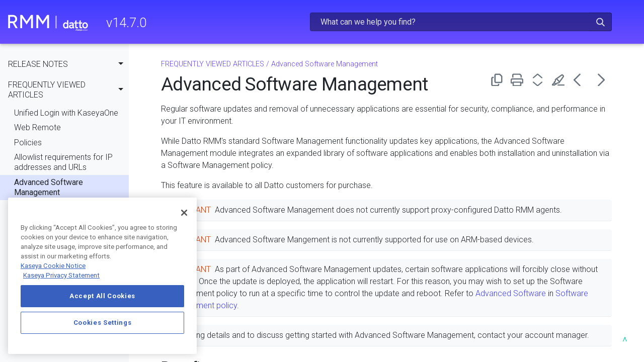

--- FILE ---
content_type: text/html
request_url: https://rmm.datto.com/help/en/Content/3NEWUI/Management/AdvancedSoftwareManagement.htm
body_size: 7614
content:
<!DOCTYPE html>
<html xmlns:MadCap="http://www.madcapsoftware.com/Schemas/MadCap.xsd" lang="en-us" xml:lang="en-us" class="_Skins_HTML5___Side_Navigation_Skin" data-mc-search-type="Stem" data-mc-help-system-file-name="Default.xml" data-mc-path-to-help-system="../../../" data-mc-output-analytics-server="https://kaseyaltd.api.madcapcentral.com/" data-mc-output-analytics-topic-id="1xBCeJNnhjDaSwHw8EprVUB0IMGyes40Zegp7iVsVOSuZyRrpo+uhVB1+Y/xsOMsMuJffesQwNyaW/cY52BN1729kr+IUc4fvhLsp9Dzy6k6j+Jqai/de2R8qMkB8BL3EEUV34rIA9mqzPzbgEzJchbmyC8ebGKSxj35nw7UgmB8ql/ZvAca+3Bw3ZknedSq" data-mc-has-content-body="True" data-mc-toc-path="USING DATTO RMM|Sites|Software Management" data-mc-target-type="WebHelp2" data-mc-runtime-file-type="Topic;Default" data-mc-preload-images="false" data-mc-in-preview-mode="false" data-mc-medium="non-print">
    <head>
        <meta name="viewport" content="width=device-width, initial-scale=1.0" />
        <meta charset="utf-8" />
        <meta http-equiv="Content-Type" content="text/html; charset=utf-8" />
        <meta name="ProductFeatureTags" content="drmm_agent__software_management,drmm_integration__business_management__compliance_manager_grc,drmm_web_interface__policies__advanced_software_management,drmm_web_interface__policies__software_management" />
        <meta name="description" content="An overview of the Advanced Software Management module, which offers an expanded application catalog, automated updates, and the ability to uninstall applications." /><title>Advanced Software Management</title>
        <meta http-equiv="Cache-control" content="no-cache" />
        <!-- Google Tag Manager -->
        <!-- End Google Tag Manager -->
        <link href="../../../Skins/Default/Stylesheets/Slideshow.css" rel="stylesheet" type="text/css" data-mc-generated="True" />
        <link href="../../../Skins/Default/Stylesheets/TextEffects.css" rel="stylesheet" type="text/css" data-mc-generated="True" />
        <link href="../../../Skins/Default/Stylesheets/Topic.css" rel="stylesheet" type="text/css" data-mc-generated="True" />
        <link href="../../../Skins/Default/Stylesheets/Components/Styles.css" rel="stylesheet" type="text/css" data-mc-generated="True" />
        <link href="../../../Skins/Default/Stylesheets/Components/Tablet.css" rel="stylesheet" type="text/css" data-mc-generated="True" />
        <link href="../../../Skins/Default/Stylesheets/Components/Mobile.css" rel="stylesheet" type="text/css" data-mc-generated="True" />
        <link href="../../../Skins/Default/Stylesheets/Components/Print.css" rel="stylesheet" type="text/css" data-mc-generated="True" />
        <link href="../../../Skins/Fluid/Stylesheets/foundation.6.2.3.css" rel="stylesheet" type="text/css" data-mc-generated="True" />
        <link href="../../../Skins/Fluid/Stylesheets/Styles.css" rel="stylesheet" type="text/css" data-mc-generated="True" />
        <link href="../../../Skins/Fluid/Stylesheets/Tablet.css" rel="stylesheet" type="text/css" data-mc-generated="True" />
        <link href="../../../Skins/Fluid/Stylesheets/Mobile.css" rel="stylesheet" type="text/css" data-mc-generated="True" />
        <link href="../../../Skins/Fluid/Stylesheets/Print.css" rel="stylesheet" type="text/css" data-mc-generated="True" />
        <link href="../../Resources/Stylesheets/Styles.css" rel="stylesheet" type="text/css" />
        <style>/*&lt;meta /&gt;*/

.button.copy-url-button
{
	-pie-background: linear-gradient(transparent, transparent);
}

.button.print-button
{
	-pie-background: linear-gradient(transparent, transparent);
}

.button.expand-all-button
{
	-pie-background: linear-gradient(transparent, transparent);
}

.button.remove-highlight-button
{
	-pie-background: linear-gradient(transparent, transparent);
}

.button.back-button
{
	-pie-background: linear-gradient(transparent, transparent);
}

.button.forward-button
{
	-pie-background: linear-gradient(transparent, transparent);
}

.button.collapse-all-button
{
	-pie-background: linear-gradient(transparent, transparent);
}

.needs-pie
{
	behavior: url('../../../Resources/Scripts/PIE-no-motw.htc');
}

</style>
        <link href="../../Resources/TableStyles/Table.css" rel="stylesheet" data-mc-stylesheet-type="table" />
        <script src="../../../Resources/Scripts/jquery.min.js" type="text/javascript">
        </script>
        <script src="../../../Resources/Scripts/purify.min.js" type="text/javascript" defer="defer">
        </script>
        <script src="../../../Resources/Scripts/require.min.js" type="text/javascript" defer="defer">
        </script>
        <script src="../../../Resources/Scripts/require.config.js" type="text/javascript" defer="defer">
        </script>
        <script src="../../../Resources/Scripts/foundation.6.2.3_custom.js" type="text/javascript" defer="defer">
        </script>
        <script src="../../../Resources/Scripts/plugins.min.js" type="text/javascript" defer="defer">
        </script>
        <script src="../../../Resources/Scripts/MadCapAll.js" type="text/javascript" defer="defer">
        </script>
        <script type="text/javascript" src="../../Resources/Scripts/prism.js">
        </script>
        <script>/* <![CDATA[ */(function(w,d,s,l,i){w[l]=w[l]||[];w[l].push({'gtm.start':
			new Date().getTime(),event:'gtm.js'});var f=d.getElementsByTagName(s)[0],
			j=d.createElement(s),dl=l!='dataLayer'?'&amp;l='+l:'';j.async=true;j.src=
			'https://www.googletagmanager.com/gtm.js?id='+i+dl;f.parentNode.insertBefore(j,f);
		})(window,document,'script','dataLayer','GTM-KSHC3QT');/* ]]> */</script>
        <script type="text/javascript" src="../../../Skins/Default/Scripts/Toolbar.js">
        </script>
    </head>
    <body>
        <div class="foundation-wrap off-canvas-wrapper">
            <div class="off-canvas-wrapper-inner" data-off-canvas-wrapper="">
                <aside class="off-canvas position-left" role="complementary" id="offCanvas" data-off-canvas="" data-position="left" data-mc-ignore="true">
                    <ul class="off-canvas-drilldown vertical menu off-canvas-list" data-drilldown="" data-mc-back-link="Go Back" data-mc-css-tree-node-expanded="is-drilldown-submenu-parent" data-mc-css-tree-node-collapsed="is-drilldown-submenu-parent" data-mc-css-sub-menu="vertical menu slide-in-left is-drilldown-submenu" data-mc-include-indicator="False" data-mc-include-icon="False" data-mc-include-parent-link="True" data-mc-include-back="True" data-mc-defer-expand-event="True" data-mc-expand-event="click.zf.drilldown" data-mc-toc="True">
                    </ul>
                </aside>
                <div class="off-canvas-content inner-wrap" data-off-canvas-content="">
                    <div data-sticky-container="" class="title-bar-container">
                        <nav class="title-bar tab-bar sticky" aria-label="Main navigation and search" data-sticky="" data-options="marginTop:0" style="width:100%" data-sticky-on="only screen and (max-device-width: 1279px)" data-mc-ignore="true"><a class="skip-to-content fluid-skip showOnFocus" href="#">Skip To Main Content</a>
                            <div class="middle title-bar-section outer-row clearfix">
                                <div class="menu-icon-container relative clearfix">
                                    <div class="central-account-wrapper">
                                        <div class="central-dropdown"><a class="central-account-drop"><span class="central-account-image"></span><span class="central-account-text">Account</span></a>
                                            <div class="central-dropdown-content"><a class="MCCentralLink central-dropdown-content-settings">Settings</a>
                                                <hr class="central-separator" /><a class="MCCentralLink central-dropdown-content-logout">Logout</a>
                                            </div>
                                        </div>
                                    </div>
                                    <button class="menu-icon" aria-label="Show Navigation Panel" data-toggle="offCanvas"><span></span>
                                    </button>
                                </div>
                            </div>
                            <div class="title-bar-layout outer-row">
                                <div class="logo-wrapper"><a class="logo" href="../../0HOME/Home.htm" alt="Logo"></a>
                                </div>
                                <div class="navigation-wrapper nocontent">
                                    <ul class="navigation clearfix" data-mc-css-tree-node-has-children="has-children" data-mc-css-sub-menu="sub-menu" data-mc-expand-event="mouseenter" data-mc-top-nav-menu="True" data-mc-max-depth="3" data-mc-include-icon="False" data-mc-include-indicator="False" data-mc-include-children="True" data-mc-include-siblings="True" data-mc-include-parent="True" data-mc-toc="True">
                                        <li class="placeholder" style="visibility:hidden"><a>placeholder</a>
                                        </li>
                                    </ul>
                                </div>
                                <div class="central-account-wrapper">
                                    <div class="central-dropdown"><a class="central-account-drop"><span class="central-account-image"></span><span class="central-account-text">Account</span></a>
                                        <div class="central-dropdown-content"><a class="MCCentralLink central-dropdown-content-settings">Settings</a>
                                            <hr class="central-separator" /><a class="MCCentralLink central-dropdown-content-logout">Logout</a>
                                        </div>
                                    </div>
                                </div>
                                <div class="nav-search-wrapper">
                                    <div class="nav-search row">
                                        <form class="search" action="#">
                                            <div class="search-bar search-bar-container needs-pie">
                                                <input class="search-field needs-pie" type="search" aria-label="Search Field" placeholder="What can we help you find?" />
                                                <div class="search-filter-wrapper"><span class="invisible-label" id="search-filters-label">Filter: </span>
                                                    <div class="search-filter" aria-haspopup="true" aria-controls="sf-content" aria-expanded="false" aria-label="Search Filter" title="All Files" role="button" tabindex="0">
                                                    </div>
                                                    <div class="search-filter-content" id="sf-content">
                                                        <ul>
                                                            <li>
                                                                <button class="mc-dropdown-item" aria-labelledby="search-filters-label filterSelectorLabel-00001"><span id="filterSelectorLabel-00001">All Files</span>
                                                                </button>
                                                            </li>
                                                        </ul>
                                                    </div>
                                                </div>
                                                <div class="search-submit-wrapper" dir="ltr">
                                                    <div class="search-submit" title="To search for a phrase, put your query in quotation marks." role="button" tabindex="0"><span class="invisible-label">Submit Search</span>
                                                    </div>
                                                </div>
                                            </div>
                                        </form>
                                    </div>
                                </div>
                            </div>
                        </nav>
                    </div>
                    <div class="main-section">
                        <div class="row outer-row sidenav-layout">
                            <nav class="sidenav-wrapper">
                                <div class="sidenav-container">
                                    <ul class="off-canvas-accordion vertical menu sidenav" data-accordion-menu="" data-mc-css-tree-node-expanded="is-accordion-submenu-parent" data-mc-css-tree-node-collapsed="is-accordion-submenu-parent" data-mc-css-sub-menu="vertical menu accordion-menu is-accordion-submenu nested" data-mc-include-indicator="False" data-mc-include-icon="False" data-mc-include-parent-link="False" data-mc-include-back="False" data-mc-defer-expand-event="True" data-mc-expand-event="click.zf.accordionMenu" data-mc-toc="True" data-mc-side-nav-menu="True">
                                    </ul>
                                </div>
                            </nav>
                            <div class="body-container">
                                <div data-mc-content-body="True">
                                    <div id="skin-heading">
                                        <p class="Title-bar">&#160;v<span class="mc-variable General.Version variable">14.7.0</span></p>
                                    </div>
                                    <script type="text/javascript">/*<![CDATA[*/
			$(document).ready(function(){
			$("#skin-heading").appendTo("div.logo-wrapper");
			});
		/*]]>*/</script>
                                    <div class="sidenav_content">
                                        <p><a name="Top"></a>
                                        </p>
                                        <div class="nocontent">
                                            <div class="MCBreadcrumbsBox_0 breadcrumbs" role="navigation" aria-label="Breadcrumbs" data-mc-breadcrumbs-divider=" / " data-mc-breadcrumbs-count="6" data-mc-toc="True"><span class="MCBreadcrumbsPrefix"> </span>
                                            </div>
                                        </div>
                                        <div class="buttons popup-container clearfix topicToolbarProxy _Skins_Toolbar mc-component nocontent" style="mc-topic-toolbar-items: ;">
                                            <div class="button-group-container-left">
                                                <button class="button needs-pie copy-url-button" title="Copy topic URL">
                                                    <div>
                                                        <div role="img" class="button-icon-wrapper" aria-label="Copy URL">
                                                            <div class="button-icon"> </div>
                                                        </div>
                                                    </div>
                                                </button>
                                                <button class="button needs-pie print-button" title="Print">
                                                    <div>
                                                        <div role="img" class="button-icon-wrapper" aria-label="Print">
                                                            <div class="button-icon"> </div>
                                                        </div>
                                                    </div>
                                                </button>
                                                <button class="button needs-pie expand-all-button" data-state1-class="expand-all-button" data-state2-class="collapse-all-button" data-state2-title="Collapse all" title="Expand all" data-state1-title="Expand all">
                                                    <div>
                                                        <div role="img" class="button-icon-wrapper" aria-label="Expand all">
                                                            <div class="button-icon"> </div>
                                                        </div>
                                                    </div>
                                                </button>
                                                <button class="button needs-pie remove-highlight-button" title="Remove highlights">
                                                    <div>
                                                        <div role="img" class="button-icon-wrapper" aria-label="Remove highlights">
                                                            <div class="button-icon"> </div>
                                                        </div>
                                                    </div>
                                                </button>
                                                <button class="button needs-pie back-button" onclick="window.history.back();" title="Back">
                                                    <div>
                                                        <div role="img" class="button-icon-wrapper" aria-label="Back">
                                                            <div class="button-icon"> </div>
                                                        </div>
                                                    </div>
                                                </button>
                                                <button class="button needs-pie forward-button" onclick="window.history.forward();" title="Forward">
                                                    <div>
                                                        <div role="img" class="button-icon-wrapper" aria-label="Forward">
                                                            <div class="button-icon"> </div>
                                                        </div>
                                                    </div>
                                                </button>
                                            </div>
                                        </div>
                                        <div role="main" id="mc-main-content">
                                            <h1><a name="kanchor154"></a>Advanced Software Management</h1>
                                            <p>Regular software updates and removal of unnecessary applications are essential for security, compliance, and performance in your IT environment. </p>
                                            <p>While Datto RMM's standard Software Management functionality updates key applications, the Advanced Software Management module integrates an expanded library of software applications and enables both installation and uninstallation via a Software Management policy.</p>
                                            <p>This feature is  available to all Datto customers for purchase.</p>
                                            <p class="Important" data-mc-autonum="&lt;span style=&quot;font-family: 'Roboto';&quot; class=&quot;mcFormatFamily&quot;&gt;&lt;span style=&quot;color: #ce3b0a;&quot; class=&quot;mcFormatColor&quot;&gt;IMPORTANT &#160;&lt;/span&gt;&lt;/span&gt;"><span class="autonumber"><span><span style="font-family: 'Roboto';" class="mcFormatFamily"><span style="color: #ce3b0a;" class="mcFormatColor">IMPORTANT &#160;</span></span></span></span>Advanced Software Management does not currently support proxy-configured Datto RMM agents.</p>
                                            <p class="Important" data-mc-autonum="&lt;span style=&quot;font-family: 'Roboto';&quot; class=&quot;mcFormatFamily&quot;&gt;&lt;span style=&quot;color: #ce3b0a;&quot; class=&quot;mcFormatColor&quot;&gt;IMPORTANT &#160;&lt;/span&gt;&lt;/span&gt;"><span class="autonumber"><span><span style="font-family: 'Roboto';" class="mcFormatFamily"><span style="color: #ce3b0a;" class="mcFormatColor">IMPORTANT &#160;</span></span></span></span>Advanced Software Mangement is not currently supported for use on ARM-based devices.</p>
                                            <p class="Important" data-mc-autonum="&lt;span style=&quot;font-family: 'Roboto';&quot; class=&quot;mcFormatFamily&quot;&gt;&lt;span style=&quot;color: #ce3b0a;&quot; class=&quot;mcFormatColor&quot;&gt;IMPORTANT &#160;&lt;/span&gt;&lt;/span&gt;"><span class="autonumber"><span><span style="font-family: 'Roboto';" class="mcFormatFamily"><span style="color: #ce3b0a;" class="mcFormatColor">IMPORTANT &#160;</span></span></span></span>As part of Advanced Software Management updates, certain software applications will forcibly close without warning. Once the update is deployed, the application will restart. For this reason, you may wish to set up the Software Management policy to run at a specific time to control the update and reboot. Refer to <a href="../Policies/Policies.htm#Advanced_Software" class="MCXref xref">Advanced Software</a> in <a href="../Policies/Policies.htm#Software_Management_policy" class="MCXref xref">Software Management policy</a>.</p>
                                            <p class="Callout">For pricing details and to discuss getting started with Advanced Software Management, contact your account manager.</p>
                                            <h2>Benefits</h2>
                                            <p>As follows are some highlights of Datto RMM's Advanced Software Management:</p>
                                            <ul>
                                                <li>Expands Datto RMM’s existing third-party patching coverage to 200+ out-of-the-box third-party software applications. The application catalog will continue to grow.&#160;Refer to <a href="#Advanced_Software_Management_application_catalog" class="MCXref xref">Advanced Software Management application catalog</a>.</li>
                                                <li>Builds on the already powerful Software Management feature in Datto RMM. Refer to <a href="SoftwareManagement.htm" class="MCXref xref">Software Management</a>.</li>
                                                <li>Automates software updates.&#160;Refer to <a href="#Tier-based_software_update_system" class="MCXref xref">Tier-based software update system</a>.</li>
                                                <li>Adds the ability to uninstall applications. Refer to <a href="../Policies/Policies.htm#Advanced_Software" class="MCXref xref">Advanced Software</a> in <a href="../Policies/Policies.htm#Software_Management_policy" class="MCXref xref">Software Management policy</a>.</li>
                                                <li>Offers device-level visibility and reporting in <a href="https://www2.rapidfiretools.com/cm-grc/help/cm-grc-docs/cm-grc-all-reports.htm">Compliance Manager GRC</a>.</li>
                                            </ul>
                                            <h2>How it works</h2>
                                            <ul>
                                                <li><strong>Activate</strong>. Purchase licenses from the <strong>Licenses</strong> page to activate this functionality. Refer to <a href="../Setup/Licenses.htm#Add_Advanced_Software_Management_licenses" class="MCXref xref">Add Advanced Software Management licenses</a>.<br /><img src="../../Resources/Images/0HOMEImages/ReleaseNotes/DattoRMM_12.7.0/ReleaseNotes_ASMActivate.gif" class="gif" /><li><strong>Configure</strong>. Utilize the <strong>Advanced Software</strong> section within Software Management policies for configuration. Refer to <a href="../Policies/Policies.htm#Advanced_Software" class="MCXref xref">Advanced Software</a> in <a href="../Policies/Policies.htm#Software_Management_policy" class="MCXref xref">Software Management policy</a>.<br /><img src="../../Resources/Images/0HOMEImages/ReleaseNotes/DattoRMM_12.7.0/ReleaseNotes_ASMConfigure.gif" class="gif" /><br /></li><li><strong>Manage</strong>. View statuses and perform actions from the <strong>Software Management</strong> page. Refer to <a href="SoftwareManagement.htm" class="MCXref xref">Software Management</a>.<br /><img class="gif" src="../../Resources/Images/0HOMEImages/ReleaseNotes/DattoRMM_12.7.0/ReleaseNotes_ASMManage.gif" /></li></li>
                                            </ul>
                                            <p class="Note_1" data-mc-autonum="&lt;span style=&quot;font-family: 'Roboto';&quot; class=&quot;mcFormatFamily&quot;&gt;&lt;span style=&quot;color: #34beef;&quot; class=&quot;mcFormatColor&quot;&gt;NOTE &#160;&lt;/span&gt;&lt;/span&gt;"><span class="autonumber"><span><span style="font-family: 'Roboto';" class="mcFormatFamily"><span style="color: #34beef;" class="mcFormatColor">NOTE &#160;</span></span></span></span>If you have any issues getting Advanced Software Management to work, make sure you aren't blocking any required IP addresses or URLs. Refer to <a href="../../1INTRODUCTION/Requirements/AllowListRequirements.htm#Advanced_Software_Management" class="MCXref xref">Advanced Software Management communciation</a> in <a href="../../1INTRODUCTION/Requirements/AllowListRequirements.htm" class="MCXref xref">Allowlist requirements for IP addresses and URLs</a>.</p>
                                            <h2><a name="Advanced_Software_Management_application_catalog"></a>Advanced Software Management application catalog</h2>
                                            <p>This functionality is based on VSA’s Advanced Software Management catalog. Datto RMM and VSA share the same market-leading Software Management  capabilities.</p>
                                            <p class="Note_1" data-mc-autonum="&lt;span style=&quot;font-family: 'Roboto';&quot; class=&quot;mcFormatFamily&quot;&gt;&lt;span style=&quot;color: #34beef;&quot; class=&quot;mcFormatColor&quot;&gt;NOTE &#160;&lt;/span&gt;&lt;/span&gt;"><span class="autonumber"><span><span style="font-family: 'Roboto';" class="mcFormatFamily"><span style="color: #34beef;" class="mcFormatColor">NOTE &#160;</span></span></span></span>Advanced Software Management is currently only supported for Windows OS&#160;devices. For macOS&#160;devices targeted by a policy using Advanced Software Management, applications in the standard <strong>Software</strong> section that can be managed on macOS will be used for the macOS devices, even if those applications are also added to the <strong>Advanced Software</strong> section. Refer to <a href="../Policies/Policies.htm#Software_Management_policy" class="MCXref xref">Software Management policy</a>. </p>
                                            <h3>List of software applications</h3>
                                            <p>For the complete list of third-party applications in Datto RMM's Advanced Software Management catalog, refer to <a href="AdvancedSoftwareManagementCatalog.htm" class="MCXref xref">Advanced Software Management application catalog</a>.</p>
                                            <h3><a name="Tier-based_software_update_system"></a>Tier-based software update system</h3>
                                            <p>The latest versions of software are uploaded to the catalog, a process that involves verifying software integrity and ensuring compatibility. Tier-based categorization prioritizes software updates based on their importance and impact on operations.</p>
                                            <table style="width: 100%;margin-left: 0;margin-right: auto;mc-table-style: url('../../Resources/TableStyles/Table.css');" class="TableStyle-Table" cellspacing="0">
                                                <col class="TableStyle-Table-Column-Column1" style="width: 130px;" />
                                                <col class="TableStyle-Table-Column-Column1" style="width: 600px;" />
                                                <col class="TableStyle-Table-Column-Column1" />
                                                <col class="TableStyle-Table-Column-Column1" />
                                                <thead>
                                                    <tr class="TableStyle-Table-Head-Header">
                                                        <th class="TableStyle-Table-HeadE-Column1-Header">Tier</th>
                                                        <th class="TableStyle-Table-HeadE-Column1-Header">Description</th>
                                                        <th class="TableStyle-Table-HeadE-Column1-Header">Update Time Frame</th>
                                                        <th class="TableStyle-Table-HeadD-Column1-Header">Applications</th>
                                                    </tr>
                                                </thead>
                                                <tbody>
                                                    <tr class="TableStyle-Table-Body-Body1">
                                                        <td class="TableStyle-Table-BodyE-Column1-Body1">Tier 1</td>
                                                        <td class="TableStyle-Table-BodyE-Column1-Body1">High-priority software applications essential to core business operations. They receive immediate attention and the fastest turnaround times.</td>
                                                        <td class="TableStyle-Table-BodyE-Column1-Body1">1 business day</td>
                                                        <td class="TableStyle-Table-BodyD-Column1-Body1">• Google Chrome<br />• Firefox<br />• Microsoft Edge<br />• Java Runtime 8<br />• TeamViewer<br />• SmartFTP<br />• Any Tier 2 or Tier 3  software update with CVSS 9.0+ * </td>
                                                    </tr>
                                                    <tr class="TableStyle-Table-Body-Body1">
                                                        <td class="TableStyle-Table-BodyE-Column1-Body1">Tier 2 </td>
                                                        <td class="TableStyle-Table-BodyE-Column1-Body1">Standard software applications that support day-to-day activities but are not as critical as those in Tier 1. These applications are updated regularly but within a more extended time frame.</td>
                                                        <td class="TableStyle-Table-BodyE-Column1-Body1"> 5 business days</td>
                                                        <td class="TableStyle-Table-BodyD-Column1-Body1">•  7-Zip<br />• Acrobat Reader DC<br />•  Cisco Webex Meetings<br />•  Foxit PDF Reader <br />• Microsoft Teams<br />•  Microsoft Office / Microsoft 365<br />• Jabra Direct<br />•  KeePass 2<br />• LastPass<br />•  Notepad++<br />•  Skype for Business<br />•  SQL Server Management Studio<br />•  Zoom<br />• Any Tier 3 software update with CVSS 7.0-8.9 * <br /></td>
                                                    </tr>
                                                    <tr class="TableStyle-Table-Body-Body1">
                                                        <td rowspan="2" colspan="1" class="TableStyle-Table-BodyB-Column1-Body1">Tier 3 </td>
                                                        <td class="TableStyle-Table-BodyB-Column1-Body1">Less critical software applications for which updates are scheduled based on available resources and demand, with the longest processing times among the tiers.</td>
                                                        <td class="TableStyle-Table-BodyB-Column1-Body1">10 business days</td>
                                                        <td class="TableStyle-Table-BodyA-Column1-Body1"> All other software</td>
                                                    </tr>
                                                </tbody>
                                            </table>
                                            <p><i>* FortiClient VPN updates are consistently processed within 10 business days.</i>
                                            </p>
                                            <h2>Why opt for Advanced Software Management?</h2>
                                            <p>Third-party patching is an integral part of safeguarding against cyberattacks and critical data loss. The software catalog used for the Advanced Software Management module is tested on millions of devices. Each software update undergoes automated and manual quality assurance to maintain the highest standards of reliability and performance.</p>
                                            <p>Through automated updates and automatic detection of software vulnerabilities, this module works in the background to help multifunctional IT&#160;professionals further secure endpoints against online threats.</p>
                                            <h2>Relevant resources</h2>
                                            <ul>
                                                <li><a href="AdvancedSoftwareManagementCatalog.htm" class="MCXref xref">Advanced Software Management application catalog</a>
                                                </li>
                                                <li><a href="AdvancedSoftwareManagementLogFiles.htm" class="MCXref xref">Advanced Software Management log files</a>
                                                </li>
                                                <li><a href="../Setup/Licenses.htm#Add_Advanced_Software_Management_licenses" class="MCXref xref">Add Advanced Software Management licenses</a>
                                                </li>
                                                <li><a href="../Policies/Policies.htm#Software_Management_policy" class="MCXref xref">Software Management policy</a>
                                                </li>
                                                <li><a href="SoftwareManagement.htm" class="MCXref xref">Software Management</a> page</li>
                                                <li><a href="../SoftwareHardware/Software.htm" class="MCXref xref">Software</a> page</li>
                                                <li><a href="../Devices/DeviceSummary.htm#Software" class="MCXref xref">Software</a> card on the <a href="../Devices/DeviceSummary.htm" class="MCXref xref">Device summary</a> page</li>
                                            </ul>
                                        </div>
                                        <p>&#160;</p>
                                        <table style="width: 100%; border-left-style: none; border-left-width: 0px; border-left-color: #dcdcdc; border-right-style: none; border-right-width: 0px; border-right-color: #dcdcdc; border-top-style: none; border-top-width: 0px; border-top-color: #dcdcdc; border-bottom-style: none; border-bottom-width: 0px; border-bottom-color: #dcdcdc; margin-left: 0; margin-right: auto;">
                                            <col style="width: 66px;" />
                                            <col />
                                            <tbody>
                                                <tr data-mc-conditions="">
                                                    <td style="text-align: center; vertical-align: middle; padding-left: 8px; padding-right: 6px; padding-top: 6px; padding-bottom: 6px; border-left-style: none; border-left-width: 0px; border-left-color: #ffffff; border-right-style: none; border-right-width: 0px; border-right-color: #ffffff; border-top-style: none; border-top-width: 0px; border-top-color: #ffffff; border-bottom-style: none; border-bottom-width: 0px; border-bottom-color: #ffffff;">
                                                        <img src="../../Resources/Images/_SystemImages/MasterPageImages/helpdesk.png" class="img_noThumbnail" />
                                                    </td>
                                                    <td style="vertical-align: middle; padding-left: 8px; padding-right: 6px; padding-top: 6px; padding-bottom: 6px; border-left-style: none; border-left-width: 0px; border-left-color: #ffffff; border-right-style: none; border-right-width: 0px; border-right-color: #ffffff; border-top-style: none; border-top-width: 0px; border-top-color: #ffffff; border-bottom-style: none; border-bottom-width: 0px; border-bottom-color: #ffffff;"><a href="https://helpdesk.kaseya.com/hc/requests/new" target="_blank">Need help? Submit a Kaseya Helpdesk request.</a>
                                                    </td>
                                                </tr>
                                                <tr data-mc-conditions="">
                                                    <td style="text-align: center; vertical-align: middle; padding-left: 8px; padding-right: 6px; padding-top: 6px; padding-bottom: 6px; border-left-style: none; border-left-width: 0px; border-left-color: #ffffff; border-right-style: none; border-right-width: 0px; border-right-color: #ffffff; border-top-style: none; border-top-width: 0px; border-top-color: #ffffff; border-bottom-style: none; border-bottom-width: 0px; border-bottom-color: #ffffff;">
                                                        <img src="../../Resources/Images/_SystemImages/MasterPageImages/chat.png" class="img_noThumbnail" />
                                                    </td>
                                                    <td style="vertical-align: middle; padding-left: 8px; padding-right: 6px; padding-top: 6px; padding-bottom: 6px; border-left-style: none; border-left-width: 0px; border-left-color: #ffffff; border-right-style: none; border-right-width: 0px; border-right-color: #ffffff; border-top-style: none; border-top-width: 0px; border-top-color: #ffffff; border-bottom-style: none; border-bottom-width: 0px; border-bottom-color: #ffffff;"><a href="https://community.kaseya.com/" target="_blank">Want to talk about it? Head over to Kaseya Community.</a>
                                                    </td>
                                                </tr>
                                                <tr>
                                                    <td style="text-align: center; vertical-align: middle; padding-left: 8px; padding-right: 6px; padding-top: 6px; padding-bottom: 6px; border-left-style: none; border-left-width: 0px; border-left-color: #ffffff; border-right-style: none; border-right-width: 0px; border-right-color: #ffffff; border-top-style: none; border-top-width: 0px; border-top-color: #ffffff; border-bottom-style: none; border-bottom-width: 0px; border-bottom-color: #ffffff;">
                                                        <img src="../../Resources/Images/_SystemImages/MasterPageImages/ideas.png" class="img_noThumbnail" />
                                                    </td>
                                                    <td style="vertical-align: middle; padding-left: 8px; padding-right: 6px; padding-top: 6px; padding-bottom: 6px; border-left-style: none; border-left-width: 0px; border-left-color: #ffffff; border-right-style: none; border-right-width: 0px; border-right-color: #ffffff; border-top-style: none; border-top-width: 0px; border-top-color: #ffffff; border-bottom-style: none; border-bottom-width: 0px; border-bottom-color: #ffffff;"><a href="https://community.kaseya.com/categories/kaseya-ideas-portal" target="_blank">Have a new feature idea? Visit the Kaseya Ideas portal.</a>
                                                    </td>
                                                </tr>
                                                <tr data-mc-conditions="">
                                                    <td style="text-align: center;vertical-align: middle;padding-left: 8px;padding-right: 6px;padding-top: 6px;padding-bottom: 6px;border-left-style: none;border-left-width: 0px;border-left-color: #ffffff;border-right-style: none;border-right-width: 0px;border-right-color: #ffffff;border-top-style: none;border-top-width: 0px;border-top-color: #ffffff;border-bottom-style: none;border-bottom-width: 0px;border-bottom-color: #ffffff;">
                                                        <img src="../../Resources/Images/_SystemImages/MasterPageImages/feedback.png" class="img_noThumbnail" />
                                                    </td>
                                                    <td style="vertical-align: middle;padding-left: 8px;padding-right: 6px;padding-top: 6px;padding-bottom: 6px;border-left-style: none;border-left-width: 0px;border-left-color: #ffffff;border-right-style: none;border-right-width: 0px;border-right-color: #ffffff;border-top-style: none;border-top-width: 0px;border-top-color: #ffffff;border-bottom-style: none;border-bottom-width: 0px;border-bottom-color: #ffffff;">
                                                        <script type="text/javascript" src="../../Resources/Scripts/CallFeedback.js">
                                                        </script><a href="javascript:(function()%7BSendLinkByMail()%3B%7D)()%3B">Provide feedback for the Documentation team.</a>
                                                    </td>
                                                </tr>
                                            </tbody>
                                        </table>
                                        <p>&#160;</p>
                                        <div>
                                            <p><strong>Was this article helpful?</strong>
                                            </p>
                                            <button class="feedback-button feedback-yes" onclick="SendYesFeedback();" title="Yes, this article was helpful." alt="Yes, this article was helpful.">Yes</button>&#160;<button class="feedback-button feedback-no" onclick="SendNoFeedback();" title="No, this article wasn't helpful." alt="No, this article wasn't helpful.">No</button></div>
                                        <br />
                                        <p><a href="#Top"><a href="#Top" class="GoToTop">^</a></a>
                                        </p>
                                        <p><span style="color: #212529;">Copyright © <span class="mc-variable General.CurrentYear variable">2026</span> Kaseya</span> <span style="color: #212529;"> | </span> <a href="https://www.kaseya.com/legal/kaseya-privacy-statement/" target="_blank" style="color: #3e3cff;">Privacy Policy</a> <span style="color: #212529;"> | </span> <a href="#" class="optanon-toggle-display" style="color: #3e3cff;">Cookies Settings</a> <span style="color: #212529;"> | </span> <a href="https://www.kaseya.com/legal/website-terms-of-use/" target="_blank" style="color: #3e3cff;">Website Terms of Use</a></p>
                                    </div>
                                </div>
                            </div>
                        </div>
                    </div><a data-close="true"></a>
                </div>
            </div>
        </div>
    </body>
</html>

--- FILE ---
content_type: text/css
request_url: https://rmm.datto.com/help/en/Content/Resources/Stylesheets/Styles.css
body_size: 6212
content:
/*<meta conditions="_SystemFile.SystemFile" />*/

@import url('prism.css');

@import url('https://fonts.googleapis.com/css2?family=Roboto:ital,wght@0,300;0,400;0,500;0,700;1,300;1,400;1,500;1,700&display=swap');

@namespace MadCap url(http://www.madcapsoftware.com/Schemas/MadCap.xsd);

body
{
	font-family: 'Roboto', Arial, Helvetica, sans-serif;
	font-weight: 300;
	font-size: 12pt;
}

html
{
	--padding-left: 20px;
}

html.home-topic	/*Used on home topic to override padding set in the skin*/
{
	
}

html.home-topic .body-container	/*Overrides padding set in the skin*/
{
	padding: 0;
}

html.home-topic .main-section > .outer-row	/*Overrides padding set in the skin when in tablet/mobile*/
{
	max-width: 100%;
	padding: 0;
}

.search-field:focus::placeholder
{
	color: transparent !important;
}

h1	/*First level heading*/
{
	letter-spacing: -.02em;
	mc-next-tag: p;
	padding-left: 0;
	margin-top: 8px;
	margin: 0px;
	font-size: 2.3em;
	color: #212529;
	font-family: 'Roboto', Arial, Helvetica, sans-serif;
	font-weight: 400;
}

h1.KB_Question,
h1.KB_Resolution
{
	font-size: 1.2em;
	font-family: 'Roboto', Arial, Helvetica, sans-serif;
	font-weight: 300;
	color: #212529;
	letter-spacing: -0.01em;
	line-height: 1.2;
}

h1.KB_Question::before,
h1.KB_Resolution::before
{
	display: inline-block;
	vertical-align: baseline;
	font-size: 1.2em;
	font-weight: 500;
	font-family: 'Roboto', Arial, Helvetica, sans-serif;
	padding: 4px 10px;
	border-radius: 6px;
	margin-right: 0.5em;
	letter-spacing: 0.03em;
	position: relative;
	top: 0.5px;
}

h1.KB_Question::before
{
	content: "Question";
	color: #994ffa;
	background-color: #f3e8ff;
}

h1.KB_Resolution::before
{
	content: "Answer";
	color: #0acfa8;
	background-color: #e6fbf8;
}

h2	/*Second level heading*/
{
	letter-spacing: -.02em;
	font-size: 1.8em;
	mc-heading-level: 0;
	color: #212529;
	font-family: 'Roboto', Arial, Helvetica, sans-serif;
	font-weight: 400;
}

h3	/*Third level heading*/
{
	letter-spacing: -.02em;
	font-size: 1.4em;
	mc-heading-level: 0;
	color: #212529;
	font-family: 'Roboto', Arial, Helvetica, sans-serif;
	font-weight: 400;
}

h4	/*Fourth level heading*/
{
	letter-spacing: -.02em;
	mc-heading-level: 0;
	font-size: 1.2em;
	color: #212529;
	font-family: 'Roboto', Arial, Helvetica, sans-serif;
	font-weight: 400;
}

h5	/*Fifth level heading */
{
	letter-spacing: -.02em;
	font-size: 1em;
	mc-heading-level: 0;
	color: #212529;
	font-family: 'Roboto', Arial, Helvetica, sans-serif;
	font-weight: 500;
}

h6	/*Try really hard not to use a sixth level heading. Seriously.*/
{
	letter-spacing: -.02em;
	font-size: .85em;
	mc-heading-level: 0;
	font-weight: normal;
	font-color: inherit;
	color: #212529;
	font-family: 'Roboto', Arial, Helvetica, sans-serif;
}

p	/*Paragraph content*/
{
	font-size: 1em;
	font-family: 'Roboto', Arial, Helvetica, sans-serif;
	font-weight: 300;
	line-height: 1.5em;
	padding-left: 0;
	color: #212529;
}

bold
{
	font-weight: bold;
}

strong
{
	font-weight: 700;
	color: #212529;
}

ol,
ul
{
	letter-spacing: .25;
	line-height: 20pt;
	margin-top: 0px;
	margin-bottom: 0px;
}

ol
{
	margin-left: -20px;
	margin: 1.12em 0;
	margin-bottom: 0px;
	margin-top: 0px;
	font-family: 'Roboto', Arial, Helvetica, sans-serif;
	font-weight: 300;
	line-height: 15pt;
	color: #212529;
}

ul
{
	margin-left: 0px;
	font-family: 'Roboto', Arial, Helvetica, sans-serif;
	font-weight: 300;
	line-height: 15pt;
	color: #212529;
}

li
{
	margin-top: 6pt;
	font-family: 'Roboto', Arial, Helvetica, sans-serif;
	font-weight: 300;
	padding-left: 0px;
	color: #212529;
}

a,
MadCap|xref
{
	font-family: 'Roboto', Arial, Helvetica, sans-serif;
	font-weight: 300;
	font-style: normal;
	text-decoration: none;
	color: #3e3cff;
}

a:hover,
MadCap|xref:hover
{
	text-decoration: underline;
	color: #3533d9;
}

a:active,
MadCap|xref:active
{
	text-decoration: underline;
	color: #2a29a5;
}

a.hiddenLink
{
	display: none;
}

a.home-button
{
	display: block;
	padding: 10px;
	width: 100%;
	text-decoration: none;
	color: #3e3cff;
}

a.HomeLinks
{
	letter-spacing: -.02em;
	font-size: 1.1em;
	line-height: 1em;
	color: #3e3cff;
}

a.HomeLinks:hover
{
	color: #3533d9;
	text-decoration: underline;
}

a.HomeLinks:active
{
	color: #2a29a5;
}

MadCap|xref.StepNoPageNum
{
	mc-format: 'step {paranum}';
	text-decoration: none;
}

MadCap|dropDownBody
{
	padding-left: 10px;
	padding: 10px 30px 0 10px;
}

MadCap|dropDown
{
	mc-image-position: left;
	mc-image-spacing: 10px;
	padding: 10px 0 10px 0px;
	mc-closed-image: url('../Images/_SystemImages/StylesheetImages/closed.png');
	mc-open-image: url('../Images/_SystemImages/StylesheetImages/open.png');
	border-bottom: 1px solid #dee2e6;
}

MadCap|dropDownHotspot
{
	cursor: hand;
	text-decoration: none;
	border-bottom: none;
	letter-spacing: -.02em;
	font-size: 1.4em;
	font-family: 'Roboto', Arial, Helvetica, sans-serif;
	color: #212529;
	font-weight: 300;
}

MadCap|bodyProxy
{
	margin-left: 0px;
	margin: 0px;
}

MadCap|breadcrumbsProxy
{
	border-bottom-width: 0;
	margin-left: 0px;
	margin-bottom: 0px;
	mc-breadcrumbs-count: 6;
	mc-breadcrumbs-divider: ' / ';
	font-family: 'Roboto', Helvetica, Arial, sans-serif;
	mc-breadcrumbs-prefix: ' ';
	font-size: .9em;
	color: #5e42ff;
}

a.MCBreadcrumbsLink
{
	font-family: 'Roboto', Helvetica, Arial, sans-serif;
	font-size: 1em;
	color: #3e3cff;
}

MadCap|expandingHead
{
	font-style: italic;
	font-weight: normal;
	cursor: hand;
	text-decoration: none;
	color: #212529;
}

MadCap|expandingBody
{
	font-style: italic;
	color: #212529;
}

MadCap|miniTocProxy
{
	border-top-color: transparent;
	border-top-width: 0px;
	font-size: 1em;
	font-family: 'Roboto', Arial, Helvetica, sans-serif;
	font-weight: 300;
	line-height: 1em;
	background: #f8f9fa;
}

a.custom-link
{
	opacity: 0;
	transition: opacity 0.3s ease-in-out;
}

h2:hover a.custom-link
{
	opacity: 1;
}

h3:hover a.custom-link
{
	opacity: 1;
}

a.custom-link:hover
{
	opacity: 1;
}

span.MCDropDownHead.dropDownHead:hover a.custom-link
{
	opacity: 1;
}

p.MiniTOC1
{
	font-family: 'Roboto', Arial, Helvetica, sans-serif;
	font-weight: 300;
	line-height: 1em;
	color: #3e3cff;
}

p.MiniTOC2
{
	font-family: 'Roboto', Arial, Helvetica, sans-serif;
	font-weight: 300;
	line-height: 1em;
	color: #3e3cff;
}

p.MiniTOC3
{
	font-family: 'Roboto', Arial, Helvetica, sans-serif;
	font-weight: 300;
	line-height: 1em;
	color: #3e3cff;
}

p.MiniTOC4
{
	font-family: 'Roboto', Arial, Helvetica, sans-serif;
	font-weight: 300;
	line-height: 1em;
	color: #3e3cff;
}

p.MiniTOC5
{
	font-family: 'Roboto', Arial, Helvetica, sans-serif;
	font-weight: 300;
	line-height: 1em;
	color: #3e3cff;
}

p.MiniTOC6
{
	font-family: 'Roboto', Arial, Helvetica, sans-serif;
	font-weight: 300;
	line-height: 1em;
	color: #3e3cff;
}

p.MiniTOC7
{
	font-family: 'Roboto', Arial, Helvetica, sans-serif;
	font-weight: 300;
	color: #3e3cff;
}

p.MiniTOC8
{
	font-family: 'Roboto', Arial, Helvetica, sans-serif;
	font-weight: 300;
	line-height: 1em;
	color: #3e3cff;
}

p.MiniTOC9
{
	font-family: 'Roboto', Arial, Helvetica, sans-serif;
	font-weight: 300;
	color: #3e3cff;
}

MadCap|popupBody
{
	font-family: 'Roboto', Arial, Helvetica, sans-serif;
	font-weight: 300;
	padding: 10;
	border-radius: 0;
	border-left-width: 1px;
	color: #5487f5;
	background-color: #e9ecef;
	border: solid 1px #5e42ff;
}

MadCap|popup
{
	border: none 0px transparent;
	color: #5487f5;
}

.title-bar-container
{
	box-shadow: 0px 4px 8px 0px rgba(0, 0, 0, 0.12), 0px 2px 4px rgba(0, 0, 0, 0.14);
	/*creates the shadow effect in the header*/
}

p.Title-bar
{
	padding-left: 10px;
	padding-top: 10px;
	margin: 0px;
	font-size: 1.6em;
	color: #ffffff;
	font-family: 'Roboto', Arial, Helvetica, sans-serif;
}

p.Version	/*Use only for the Version number on master pages.*/
{
	font-family: 'Roboto', Arial, Helvetica, sans-serif;
	color: #5e42ff;
	font-size: 1.1em;
	padding-left: 25px;
	padding-bottom: 5px;
}

p.GoToTop	/*Use only for the Go To Top link on the master page for other topics.*/
{
	bottom: 0px;
	position: fixed;
	right: 1%;
	top: 90%;
	z-index: 99;
	font-family: 'Roboto', Arial, Helvetica, sans-serif;
	font-weight: 300;
	padding: 20px;
	padding-left: 20px;
	color: #0acfa8;
}

a.GoToTop
{
	font-family: 'Roboto', Arial, Helvetica, sans-serif;
	font-weight: 300;
	font-size: 1.5em;
	bottom: 0px;
	position: fixed;
	right: 1%;
	top: 90%;
	z-index: 99;
	padding: 20px;
	padding-left: 20px;
	text-align: center;
	color: #0acfa8;
}

a.GoToTop:hover
{
	color: #09b995;
	text-decoration: none;
}

.content-box {
	background-color: #f0f3ff;
	border-radius: 12px;
	padding: 1rem 2rem 1rem 2rem;
	text-align: left;
}

.banner {
	background-color: #f0f3ff;
	border-radius: 12px;
	padding: 1rem 1rem 1rem 1rem;
	text-align: left;
}

img
{
	margin-top: 8px;
	margin-left: 0px;
	margin-bottom: 0px;
	border-left-style: none;
	border-left-width: 0px;
	border-right-style: none;
	border-right-width: 0px;
	border-top-style: none;
	border-top-width: 0px;
	border-bottom-style: none;
	border-bottom-width: 0px;
	font-family: 'Roboto', Arial, Helvetica, sans-serif;
	font-weight: 300;
	border: none 0px transparent;
	mc-thumbnail-max-width: auto;
	mc-thumbnail-max-height: 150px;
	max-width: 100%;
	mc-thumbnail: popup;
}

img:hover
{
	cursor: zoom-in;
}

img.border
{
	border: 1px solid rgba(0, 0, 0, 0.2);
}

img.img_noThumbnail
{
	z-index: 2;
	mso-wrap-distance-left: 0;
	mso-wrap-distance-right: 0;
	mso-position-vertical-relative: line;
	margin-left: 0pt;
	border-left-style: none;
	border-left-width: 0px;
	border-right-style: none;
	border-right-width: 0px;
	border-top-style: none;
	border-top-width: 0px;
	border-bottom-style: none;
	border-bottom-width: 0px;
	font-family: 'Roboto', Arial, Helvetica, sans-serif;
	font-weight: 300;
	max-width: 100%;
	mc-thumbnail: none;
}

img.ntb	/*Shortened so it's easy to type; stands for "no thumbnail, border")*/
{
	z-index: 2;
	border: 1px solid rgba(0, 0, 0, 0.2);
	mc-thumbnail: none;
	max-width: 100%;
}

img.ntbs	/*Shortened so it's easy to type; stands for "no thumbnail, border, smaller")*/
{
	z-index: 2;
	border: 1px solid rgba(0, 0, 0, 0.2);
	mc-thumbnail: none;
	max-width: 75%;
}

img.img_noThumbnail:hover,
img.ntb:hover,
img.ntbs:hover,
img[style*="mc-thumbnail: none"]:hover,
img[style*="mc-thumbnail:none"]:hover,
img[style*="mc-thumbnail: none;"]:hover,
img[style*="mc-thumbnail:none;"]:hover
{
	cursor: default;
}

img.IconNoBorder
{
	margin-bottom: 0px;
	margin-top: 0px;
	mc-thumbnail: none;
}

img.AutotaskIconinPath
{
	margin-top: 0px;
	margin-bottom: 0px;
	vertical-align: 0;
	padding-bottom: -10px;
	mc-thumbnail: popup;
}

img.gif
{
	max-width: 75%;
	mc-thumbnail: none;
}

p.figure
{
	font-style: italic;
	margin-left: 30px;
}

p.figureLeft
{
	font-style: italic;
}

p.HomeTileContent	/*Use for the paragraphs inside the tiles on a hope page.*/
{
	margin-right: 1.12em;
	margin-top: 1em;
}

p.HomeAnnouncement
{
	font-family: 'Roboto', Arial, Helvetica, sans-serif;
	font-weight: 300;
	letter-spacing: -.02em;
	font-size: 1.5em;
	line-height: 1.2em;
	margin-bottom: 2em;
	color: #5e42ff;
}

p.ChapterTitle	/*Chapter title for print output*/
{
	text-align: left;
}

p.ListContinue2
{
	margin-top: 3pt;
	margin-left: 30pt;
	margin-bottom: 9pt;
	font-family: 'Roboto', Arial, Helvetica, sans-serif;
	font-weight: 300;
	color: #212529;
}

p.table	/*Table content*/
{
	font-family: 'Roboto', Arial, Helvetica, sans-serif;
	font-weight: 300;
	mc-leader-indent: 0px;
	padding-left: 0px;
	margin-top: 0;
	margin-bottom: 0;
}

p.table_heading	/*Table heading (apply to header row)*/
{
	padding-left: 0px;
	margin-bottom: 0;
	margin-top: 0;
	color: #adb5bd;
}

p.table_note
{
	padding: 9px;
	border-radius: 4px;
	background: #f8f9fa;
	border-bottom: solid 1px #e9ecef;
	border-left: solid 4px #34beef;
	mc-auto-number-format: '{family Roboto}{color #34beef}NOTE  {/color}{/family}';
}

p.code
{
	font-family: monospace;
	font-weight: bold;
	background: #e9ecef;
	border: solid 3px #adb5bd;
	border-radius: 12px;
	color: #6c757d;
	padding: 10px;
	padding-left: 15px;
	padding-right: 15px;
}

p.code_2
{
	font-family: monospace;
	font-weight: bold;
	background: #e9ecef;
	border: solid 3px #adb5bd;
	border-radius: 4px;
	color: #6c757d;
	padding: 10px;
	padding-left: 15px;
	padding-right: 15px;
	margin-left: 30pt;
}

p.codeBreak
{
	font-family: monospace;
	font-weight: bold;
	background: #e9ecef;
	border: solid 4px #adb5bd;
	border-radius: 4px;
	color: #6c757d;
	padding: 10px;
	padding-left: 15px;
	padding-right: 15px;
	word-break: break-all;
}

p.codeBreak_2
{
	font-family: monospace;
	font-weight: bold;
	background: #e9ecef;
	border: solid 4px #adb5bd;
	border-radius: 4px;
	color: #6c757d;
	padding: 10px;
	padding-left: 15px;
	padding-right: 15px;
	margin-left: 30pt;
	word-break: break-all;
}

p.Callout
{
	padding: 9px;
	border-left: solid 4px #0acfa8;
	border-radius: 4px;
	border-bottom: solid 1px #e9ecef;
	background: #f8f9fa;
}

p.Callout_2
{
	padding: 9px;
	border-left: solid 4px #0acfa8;
	border-radius: 4px;
	margin-left: 30pt;
	background: #f8f9fa;
	border-bottom: solid 1px #e9ecef;
}

p.Example1
{
	padding: 9px;
	border-left: solid 4px #994ffa;
	border-bottom: solid 1px #e9ecef;
	background: #f8f9fa;
	border-radius: 4px;
	mc-auto-number-format: '{family Roboto}{color #994ffa}EXAMPLE  {/color}{/family}';
}

p.Example_2
{
	padding: 9px;
	margin-left: 30pt;
	border-radius: 4px;
	border-left: solid 4px #994ffa;
	mc-auto-number-format: '{family Roboto}{color #994ffa}EXAMPLE  {/color}{/family}';
	background: #f8f9fa;
	border-bottom: solid 1px #e9ecef;
}

p.Important
{
	padding: 9px;
	background: #f8f9fa;
	border-radius: 4px;
	border-bottom: solid 1px #e9ecef;
	border-left: solid 4px #ce3b0a;
	mc-auto-number-format: '{family Roboto}{color #ce3b0a}IMPORTANT  {/color}{/family}';
}

p.Important_2
{
	padding: 9px;
	margin-left: 30pt;
	border-radius: 4px;
	border-bottom: solid 1px #e9ecef;
	background: #f8f9fa;
	border-left: solid 4px #ce3b0a;
	border-left-color: #ce3b0a;
	mc-auto-number-format: '{family Roboto}{color #ce3b0a}IMPORTANT  {/color}{/family}';
}

p.Integration
{
	padding: 9px;
	border-bottom: solid 1px #e9ecef;
	border-radius: 4px;
	background: #f8f9fa;
	mc-auto-number-format: '{family Roboto}{color #0277bd}INTEGRATION  {/color}{/family}';
	border-left: solid 4px #0277bd;
}

p.Integration_2
{
	padding: 9px;
	margin-left: 30pt;
	border-radius: 4px;
	border-bottom: solid 1px #e9ecef;
	background: #f8f9fa;
	border-left: solid 4px #0277bd;
	mc-auto-number-format: '{family Roboto}{color #0277bd}INTEGRATION  {/color}{/family}';
}

p.Note_1
{
	padding: 9px;
	border-radius: 4px;
	border-left: solid 4px #34beef;
	background: #f8f9fa;
	border-bottom: solid 1px #e9ecef;
	mc-auto-number-format: '{family Roboto}{color #34beef}NOTE  {/color}{/family}';
}

p.Note_2
{
	padding: 9px;
	margin-left: 30pt;
	border-radius: 4px;
	border-left: solid 4px #34beef;
	mc-auto-number-format: '{family Roboto}{color #34beef}NOTE  {/color}{/family}';
	border-bottom: solid 1px #e9ecef;
	background: #f8f9fa;
}

p.Path
{
	padding: 9px;
	mc-disable-glossary-terms: true;
	border-radius: 4px;
	background: #f8f9fa;
	border-bottom: solid 1px #e9ecef;
	border-left: solid 4px #000000;
	mc-auto-number-format: '{family Roboto}{color #000000}NAVIGATION  {/color}{/family}';
}

p.pdf
{
	padding: 9px;
	border-bottom-left-radius: 1px;
	border-radius: 4px;
	border-bottom: solid 1px #e9ecef;
	background: #f8f9fa;
	mc-auto-number-format: '{family Roboto}{color #ff0000}PDF  {/color}{/family}';
	border-left: solid 4px #ff0000;
}

p.Predecessor
{
	padding: 9px;
	border-radius: 4px;
	border-left: solid 4px #6c757d;
	mc-auto-number-format: '{family Roboto}{color #6c757d}BEFORE YOU BEGIN  {/color}{/family}';
	border-bottom: solid 1px #e9ecef;
	background: #f8f9fa;
}

p.Predecessor_2
{
	padding: 9px;
	margin-left: 30pt;
	border-radius: 4px;
	border-left: solid 4px #6c757d;
	border-bottom: solid 1px #e9ecef;
	background: #f8f9fa;
	mc-auto-number-format: '{family Roboto}{color #6c757d}BEFORE YOU BEGIN  {/color}{/family}';
}

p.Security
{
	padding: 9px;
	mc-disable-glossary-terms: true;
	border-radius: 4px;
	mc-auto-number-format: '{family Roboto}{color #000000}PERMISSIONS  {/color}{/family}';
	border-bottom: solid 1px #e9ecef;
	background: #f8f9fa;
	border-left: solid 4px #000000;
}

p.ShowMe
{
	padding: 9px;
	border-radius: 4px;
	background: #f8f9fa;
	border-bottom: solid 1px #e9ecef;
	border-left: solid 4px #3d3dff;
	mc-auto-number-format: '{family Roboto}{color #3d3dff}SHOW ME  {/color}{/family}';
}

p.ShowMe_2
{
	padding: 9px;
	margin-left: 30pt;
	border-radius: 4px;
	border-bottom: solid 1px #e9ecef;
	background: #f8f9fa;
	mc-auto-number-format: '{family Roboto}{color #3d3dff}SHOW ME  {/color}{/family}';
	border-left: solid 4px #3d3dff;
}

p.Tip
{
	padding: 9px;
	border-radius: 4px;
	border-bottom: solid 1px #e9ecef;
	background: #f8f9fa;
	mc-auto-number-format: '{family Roboto}{color #5e42ff}TIP  {/color}{/family}';
	border-left: solid 4px #5e42ff;
}

p.Tip1
{
	padding: 9px;
	border-radius: 4px;
	border-bottom: solid 1px #e9ecef;
	background: #f8f9fa;
	mc-auto-number-format: '{family Roboto}{color #5e42ff}TIP  {/color}{/family}';
	border-left: solid 4px #5e42ff;
}

p.Tip_2
{
	padding: 9px;
	margin-left: 30pt;
	border-radius: 4px;
	background: #f8f9fa;
	border-bottom: solid 1px #e9ecef;
	border-left: solid 4px #5e42ff;
	mc-auto-number-format: '{family Roboto}{color #5e42ff}TIP  {/color}{/family}';
}

p.Video
{
	padding: 9px;
	border-radius: 4px;
	border-bottom: solid 1px #e9ecef;
	background: #f8f9fa;
	border-left: solid 4px #5487f5;
	mc-auto-number-format: '{family Roboto}{color #5487f5}VIDEO  {/color}{/family}';
}

p.WarningAnnouncement
{
	padding: 9px;
	border-radius: 4px;
	background: #f8f9fa;
	border-bottom: solid 1px #e9ecef;
	mc-auto-number-format: '{family Roboto}{color #ffb300}ALERT  {/color}{/family}';
	border-left: solid 4px #ffb300;
}

div.Callout	/*Callout - use when you want to include bullet points within the callout*/
{
	padding: 9px;
	border-left: solid 4px #0acfa8;
	border-radius: 4px;
	background: #f8f9fa;
	border-bottom: solid 1px #e9ecef;
}

div.Callout_2	/*Callout (indented) - use when you want to include bullet points within the callout*/
{
	padding: 9px;
	border-left: solid 4px #0acfa8;
	border-radius: 4px;
	margin-left: 30pt;
	border-bottom: solid 1px #e9ecef;
	background: #f8f9fa;
}

div.Example1	/*Example - use when you want to include bullet points within the callout*/
{
	padding: 9px;
	border-radius: 4px;
	border-left: solid 4px #994ffa;
	mc-auto-number-format: '{family Roboto}{color #994ffa}EXAMPLE  {/color}{/family}';
	border-bottom: solid 1px #e9ecef;
	background: #f8f9fa;
}

div.Example_2	/*Example (indented) - use when you want to include bullet points within the callout*/
{
	padding: 9px;
	margin-left: 30pt;
	border-radius: 4px;
	border-left: solid 4px #994ffa;
	mc-auto-number-format: '{family Roboto}{color #994ffa}EXAMPLE  {/color}{/family}';
	background: #f8f9fa;
	border-bottom: solid 1px #e9ecef;
}

div.Examples1	/*Example (plural) - use when you want to include bullet points within the callout*/
{
	padding: 9px;
	border-radius: 4px;
	border-left: solid 4px #994ffa;
	mc-auto-number-format: '{family Roboto}{color #994ffa}EXAMPLES  {/color}{/family}';
	border-bottom: solid 1px #e9ecef;
	background: #f8f9fa;
}

div.Examples_2	/*Example (plural, indented) - use when you want to include bullet points within the callout*/
{
	padding: 9px;
	margin-left: 30pt;
	border-radius: 4px;
	border-left: solid 4px #994ffa;
	mc-auto-number-format: '{family Roboto}{color #994ffa}EXAMPLES  {/color}{/family}';
	background: #f8f9fa;
	border-bottom: solid 1px #e9ecef;
}

div.Important	/*Warning - use when you want to include bullet points within the callout*/
{
	padding: 9px;
	background: #f8f9fa;
	border-radius: 4px;
	border-bottom: solid 1px #e9ecef;
	border-left: solid 4px #ce3b0a;
	mc-auto-number-format: '{family Roboto}{color #ce3b0a}IMPORTANT  {/color}{/family}';
}

div.Important_2	/*Warning (indented) - use when you want to include bullet points within the callout*/
{
	padding: 9px;
	margin-left: 30pt;
	border-radius: 4px;
	border-bottom: solid 1px #e9ecef;
	background: #f8f9fa;
	border-left: solid 4px #ce3b0a;
	mc-auto-number-format: '{family Roboto}{color #ce3b0a}IMPORTANT  {/color}{/family}';
}

div.Integration	/*Integration - use when you want to include bullet points within the callout*/
{
	padding: 9px;
	background: #f8f9fa;
	border-bottom: solid 1px #e9ecef;
	border-radius: 4px;
	border-left: solid 4px #0277bd;
	mc-auto-number-format: '{family Roboto}{color #0277bd}INTEGRATION  {/color}{/family}';
}

div.Integration_2	/*Integration (indented) - use when you want to include bullet points within the callout*/
{
	padding: 9px;
	margin-left: 30pt;
	border-radius: 4px;
	border-bottom: solid 1px #e9ecef;
	background: #f8f9fa;
	mc-auto-number-format: '{family Roboto}{color #0277bd}INTEGRATION  {/color}{/family}';
	border-left: solid 4px #0277bd;
}

div.Note_1	/*Note - use when you want to include bullet points within the callout*/
{
	padding: 9px;
	border-radius: 4px;
	border-left: solid 4px #34beef;
	mc-auto-number-format: '{family Roboto}{color #34beef}NOTE  {/color}{/family}';
	border-bottom: solid 1px #e9ecef;
	background: #f8f9fa;
}

div.Note_2	/*Note (indented) - use when you want to include bullet points within the callout*/
{
	padding: 9px;
	margin-left: 30pt;
	border-radius: 4px;
	border-left: solid 4px #34beef;
	mc-auto-number-format: '{family Roboto}{color #34beef}NOTE  {/color}{/family}';
	background: #f8f9fa;
	border-bottom: solid 1px #e9ecef;
}

div.Notes_1	/*Notes (plural)- use when you want to include bullet points within the callout*/
{
	padding: 9px;
	border-radius: 4px;
	border-left: solid 4px #34beef;
	mc-auto-number-format: '{family Roboto}{color #34beef}NOTES  {/color}{/family}';
	border-bottom: solid 1px #e9ecef;
	background: #f8f9fa;
}

div.Notes_2	/*Notes (plural, indented) - use when you want to include bullet points within the callout*/
{
	padding: 9px;
	margin-left: 30pt;
	border-radius: 4px;
	border-left: solid 4px #34beef;
	mc-auto-number-format: '{family Roboto}{color #34beef}NOTES  {/color}{/family}';
	background: #f8f9fa;
	border-bottom: solid 1px #e9ecef;
}

div.Path	/*Page path - use when you want to include bullet points within the callout*/
{
	padding: 9px;
	mc-disable-glossary-terms: true;
	border-radius: 4px;
	border-left: solid 4px #000000;
	mc-auto-number-format: '{family Roboto}{color #000000}NAVIGATION  {/color}{/family}';
	background: #f8f9fa;
	border-bottom: solid 1px #e9ecef;
}

div.pdf	/*PDF note - use when you want to include bullet points within the callout*/
{
	padding: 9px;
	border-bottom-left-radius: 1px;
	border-radius: 4px;
	border-bottom: solid 1px #e9ecef;
	background: #f8f9fa;
	border-left: solid 4px #ff0000;
	mc-auto-number-format: '{family Roboto}{color #ff0000}PDF  {/color}{/family}';
}

div.Predecessor	/*Before You Begin - use when you want to include bullet points within the callout*/
{
	padding: 9px;
	border-radius: 4px;
	background: #f8f9fa;
	border-bottom: solid 1px #e9ecef;
	border-left: solid 4px #6c757d;
	mc-auto-number-format: '{family Roboto}{color #6c757d}BEFORE YOU BEGIN  {/color}{/family}';
}

div.Predecessor_2	/*Before You Begin (indented) - use when you want to include bullet points within the callout*/
{
	padding: 9px;
	margin-left: 30pt;
	border-radius: 4px;
	mc-auto-number-format: '{family Roboto}{color #6c757d}BEFORE YOU BEGIN  {/color}{/family}';
	border-left: solid 4px #6c757d;
	border-bottom: solid 1px #e9ecef;
	background: #f8f9fa;
}

div.Security	/*Permissions note - use when you want to include bullet points within the callout*/
{
	padding: 9px;
	mc-disable-glossary-terms: true;
	border-radius: 4px;
	background: #f8f9fa;
	border-bottom: solid 1px #e9ecef;
	border-left: solid 4px #000000;
	mc-auto-number-format: '{family Roboto}{color #000000}PERMISSIONS  {/color}{/family}';
}

div.ShowMe	/*Show Me - use when you want to include bullet points within the callout*/
{
	padding: 9px;
	border-radius: 4px;
	background: #f8f9fa;
	border-bottom: solid 1px #e9ecef;
	border-left: solid 4px #3d3dff;
	mc-auto-number-format: '{family Roboto}{color #3d3dff}SHOW ME  {/color}{/family}';
}

div.ShowMe_2	/*Show Me (indented) - use when you want to include bullet points within the callout*/
{
	padding: 9px;
	margin-left: 30pt;
	border-radius: 4px;
	border-bottom: solid 1px #e9ecef;
	background: #f8f9fa;
	mc-auto-number-format: '{family Roboto}{color #3d3dff}SHOW ME  {/color}{/family}';
	border-left: solid 4px #3d3dff;
}

div.Tip	/*Helpful hint - use when you want to include bullet points within the callout*/
{
	padding: 9px;
	border-radius: 4px;
	border-bottom: solid 1px #e9ecef;
	background: #f8f9fa;
	border-left: solid 4px #5e42ff;
	border-left-color: #5e42ff;
	mc-auto-number-format: '{family Roboto}{color #5e42ff}TIP  {/color}{/family}';
}

div.Tip_2	/*Helpful hint (indented) - use when you want to include bullet points within the callout*/
{
	padding: 9px;
	margin-left: 30pt;
	border-radius: 4px;
	background: #f8f9fa;
	border-bottom: solid 1px #e9ecef;
	mc-auto-number-format: '{family Roboto}{color #5e42ff}TIP  {/color}{/family}';
	border-left: solid 4px #5e42ff;
	border-left-color: #5e42ff;
}

div.Tips	/*Helpful hints (plural)- use when you want to include bullet points within the callout*/
{
	padding: 9px;
	border-radius: 4px;
	border-bottom: solid 1px #e9ecef;
	background: #f8f9fa;
	border-left: solid 4px #5e42ff;
	border-left-color: #5e42ff;
	mc-auto-number-format: '{family Roboto}{color #5e42ff}TIPS  {/color}{/family}';
}

div.Tips_2	/*Helpful hints (plural, indented) - use when you want to include bullet points within the callout*/
{
	padding: 9px;
	margin-left: 30pt;
	border-radius: 4px;
	background: #f8f9fa;
	border-bottom: solid 1px #e9ecef;
	mc-auto-number-format: '{family Roboto}{color #5e42ff}TIPS  {/color}{/family}';
	border-left: solid 4px #5e42ff;
	border-left-color: #5e42ff;
}

div.Video	/*Video note - use when you want to include bullet points within the callout*/
{
	padding: 9px;
	border-radius: 4px;
	border-bottom: solid 1px #e9ecef;
	background: #f8f9fa;
	border-left: solid 4px #5487f5;
	mc-auto-number-format: '{family Roboto}{color #5487f5}VIDEO  {/color}{/family}';
}

div.Videos	/*Video note (plural)- use when you want to include bullet points within the callout*/
{
	padding: 9px;
	border-radius: 4px;
	border-bottom: solid 1px #e9ecef;
	background: #f8f9fa;
	border-left: solid 4px #5487f5;
	mc-auto-number-format: '{family Roboto}{color #5487f5}VIDEOS  {/color}{/family}';
}

div.WarningAnnouncement	/*Alert - use when you want to include bullet points within the callout*/
{
	padding: 9px;
	border-radius: 4px;
	border-bottom: solid 1px #e9ecef;
	background: #f8f9fa;
	mc-auto-number-format: '{family Roboto}{color #ffb300}ALERT  {/color}{/family}';
	border-left: solid 4px #ffb300;
}

div.WarningAnnouncements	/*Alerts (plural) - use when you want to include bullet points within the callout*/
{
	padding: 9px;
	border-radius: 4px;
	border-bottom: solid 1px #e9ecef;
	background: #f8f9fa;
	mc-auto-number-format: '{family Roboto}{color #ffb300}ALERTS  {/color}{/family}';
	border-left: solid 4px #ffb300;
}

div
{
	margin-left: 0;
}

div.MCPopupContainer
{
	border: none 0px transparent;
}

div.GlossaryPageHeading
{
	border-bottom-color: #5e42ff;
	border-bottom-width: 3px;
	border-color: #dee2e6;
	font-family: 'Roboto', Helvetica, Arial, sans-serif;
	font-size: 1em;
}

div.GlossaryPageDefinition
{
	font-size: 1em;
	margin-left: auto;
	font-family: 'Roboto', Helvetica, Arial, sans-serif;
	line-height: 2em;
}

MadCap|glossaryTerm
{
	mc-closed-image: none;
	mc-open-image: none;
	font-weight: 400;
	font-family: 'Roboto', Helvetica, Arial, sans-serif;
	color: #5e42ff;
}

div.home-layout
{
	padding: 2% 5%;
}

div.home-section
{
	padding: 5% 0;
}

div.home-section:last-of-type	/*Removes the border on the last section of the home page*/
{
	border-bottom: none;
}

div.sidenav_content
{
	margin-left: 3em;
	margin-right: 3em;
	margin-top: 1em;
}

div.topic-hero
{
	padding: 5%;
	background-size: cover;
	background-attachment: fixed;
	margin-left: auto;
}

div.topic-hero h1
{
	color: #fff;
	font-size: 3.1em;
	text-align: center;
}

div.Home-Announcement	/*This is a custom responsive layout row style (div class) in your stylesheet. To provide your own description for this style: (1) Open the stylesheet; (2) Find and select the div class with this name; and (3) In the Comment field, replace this text with your own. For more information on adding comments to styles, see the online Help.*/
{
	mc-grid-row: true;
	margin-left: auto;
	margin-right: auto;
}

div.Home-Announcement::before
{
	content: ' ';
	display: table;
}

div.Home-Announcement::after
{
	content: ' ';
	display: table;
	clear: both;
}

div.Home-Announcement > div
{
	float: left;
	-moz-box-sizing: border-box;
	box-sizing: border-box;
	padding-left: 0.5px;
	padding-right: 0.5px;
}

div.Home-Announcement > div:nth-child(1)
{
	margin-left: 10%;
	width: 6%;
}

div.Home-Announcement > div:nth-child(2)
{
	margin-left: 0%;
	width: 65%;
}

div.Home-Links	/*This is a custom responsive layout row style (div class) in your stylesheet. To provide your own description for this style: (1) Open the stylesheet; (2) Find and select the div class with this name; and (3) In the Comment field, replace this text with your own. For more information on adding comments to styles, see the online Help.*/
{
	mc-grid-row: true;
	margin-left: auto;
	margin-right: auto;
}

div.Home-Links::before
{
	content: ' ';
	display: table;
}

div.Home-Links::after
{
	content: ' ';
	display: table;
	clear: both;
}

div.Home-Links > div
{
	float: left;
	-moz-box-sizing: border-box;
	box-sizing: border-box;
	margin-left: auto;
	margin-right: auto;
	padding-left: 0px;
	padding-right: 0px;
}

div.Home-Links > div:nth-child(1)
{
	width: 25%;
	margin-left: 10%;
}

div.Home-Links > div:nth-child(2)
{
	margin-left: 0%;
	width: 25%;
}

div.Home-Links > div:nth-child(3)
{
	margin-left: 0%;
	width: 25%;
}

h2.HomeTileHeader
{
	margin-right: .75em;
	font-size: 1.5em;
	font-weight: 700;
}

div.home-tiles	/*This is a custom responsive layout row style (div class) in your stylesheet.*/
{
	mc-grid-row: true;
	margin-left: auto;
	margin-right: auto;
	text-align: center;
}

div.home-tiles::before
{
	content: ' ';
	display: table;
}

div.home-tiles::after
{
	content: ' ';
	display: table;
	clear: both;
}

div.home-tiles > div
{
	float: left;
	-moz-box-sizing: border-box;
	box-sizing: border-box;
	padding: 2%;
	height: 250px;
	background-color: #f8f9fa;
}

div.home-tiles > div:nth-child(1)
{
	width: 30%;
	margin-left: 19%;
}

div.home-tiles > div:nth-child(2)
{
	width: 30%;
	margin-left: 2%;
}

div.article-tiles	/*This is a custom responsive layout row style (div class) in your stylesheet. To provide your own description for this style: (1) Open the stylesheet; (2) Find and select the div class with this name; and (3) In the Comment field, replace this text with your own. For more information on adding comments to styles, see the online Help.*/
{
	mc-grid-row: true;
	margin-left: auto;
	margin-right: auto;
}

div.article-tiles::before
{
	content: ' ';
	display: table;
}

div.article-tiles::after
{
	content: ' ';
	display: table;
	clear: both;
}

div.article-tiles > div
{
	float: left;
	-moz-box-sizing: border-box;
	box-sizing: border-box;
}

div.article-tiles > div:nth-child(1)
{
	width: 18%;
	margin-left: 0%;
}

div.article-tiles > div:nth-child(2)
{
	width: 18%;
	margin-left: 2%;
}

div.article-tiles > div:nth-child(3)
{
	width: 18%;
	margin-left: 2%;
}

div.article-tiles > div:nth-child(4)
{
	width: 18%;
	margin-left: 2%;
}

div.article-tiles > div:nth-child(5)
{
	width: 18%;
	margin-left: 2%;
}

div.article-tiles img
{
	max-width: 90%;
}

div.home-footer	/*Controls the look of the footer in the Home master page.*/
{
	mc-grid-row: true;
	margin-right: auto;
	background: #f0f3ff;
}

div.footerfixed
{
	margin-left: 0;
	width: 100%;
	border: none;
	height: auto;
	background: #ffffff;
}

div.home-footer::before
{
	content: ' ';
	display: table;
}

div.home-footer::after
{
	content: ' ';
	display: table;
	clear: both;
	text-decoration: underline;
}

div.home-footer > div
{
	float: left;
	-moz-box-sizing: border-box;
	box-sizing: border-box;
}

div.home-footer > div:nth-child(1)
{
	width: 25%;
	margin-left: 0%;
}

div.home-footer > div:nth-child(2)
{
	width: 75%;
	margin-left: 0%;
}

p.footer-sub
{
	font-size: 1em;
	font-family: 'Roboto', Arial, Helvetica, sans-serif;
	font-weight: 300;
	color: #ffffff;
}

.footer
{
	padding: 25px 25px 10px 25px;
	background-color: #f0f3ff;
}

.footer-logo
{
	max-width: 100%;
	margin: 0;
	text-align: left;
}

.footer-links a
{
	padding-right: 15px;
}

.footer-icons
{
	text-align: right;
}

.footer-icons > a:first-of-type
{
	padding-right: 10px;
}

.body-container
{
	margin-left: 0px;
}

span.SearchHighlight1
{
	mc-hidden: unhidden;
	background: #def5fc;
}

span.SearchHighlight2
{
	mc-hidden: unhidden;
	background: #f0e4ff;
}

span.SearchHighlight3
{
	mc-hidden: unhidden;
	background: #d4faf2;
}

span.SearchHighlight4
{
	mc-hidden: unhidden;
	background: #ece9ff;
}

MadCap|topicToolbarProxy
{
	
}

label
{
	font-family: 'Roboto', Arial, Helvetica, sans-serif;
	font-weight: 300;
	font-size: 1em;
	line-height: 1.5em;
	color: #495057;
}

pre
{
	text-indent: 0px;
	margin-left: 40;
}

button
{
	border-radius: 3px;
	cursor: pointer;
}

button.outline-blue
{
	font-family: 'Roboto', Arial, Helvetica, sans-serif;
	font-weight: 300;
	font-size: 1em;
	background-color: #ffffff;
	display: inline-block;
	transition: 0.4s;
	color: #3e3cff;
	border-color: #3e3cff;
	height: 40px;
	border: solid 1px #3e3cff;
	padding: 6px 24px;
	margin-right: 8px;
}

button.outline-blue:hover
{
	color: #ffffff;
	background-color: #3e3cff;
}

button.outline-blue:hover a {
    color: #ffffff;
	text-decoration: none;
}

button.outline-purple
{
	font-family: 'Roboto', Arial, Helvetica, sans-serif;
	font-weight: 300;
	font-size: 1em;
	background-color: #ffffff;
	display: inline-block;
	transition: 0.4s;
	color: #5e42ff;
	border-color: #5e42ff;
	height: 40px;
	padding: 6px 24px;
	margin-right: 8px;
	border: solid 1px #5e42ff;
}

button.outline-purple:hover
{
	color: #ffffff;
	background-color: #5e42ff;
}

button.outline-purple:hover a {
    color: #ffffff;
	text-decoration: none;
}

button.solid-blue
{
	font-family: 'Roboto', Arial, Helvetica, sans-serif;
	font-weight: 300;
	font-size: 1em;
	background-color: #3e3cff;
	display: inline-block;
	transition: 0.4s;
	color: #ffffff;
	border-color: #3e3cff;
	height: 40px;
	padding: 6px 24px;
	margin-right: 8px;
	border: solid 1px #3e3cff;
}

button.solid-blue:hover
{
	background-color: #3533d9;
	border-color: #3230cc;
}

button.solid-blue:hover a {
    color: #ffffff;
	text-decoration: none;
}

button.solid-purple
{
	font-family: 'Roboto', Arial, Helvetica, sans-serif;
	font-weight: 300;
	font-size: 1em;
	background-color: #5e42ff;
	display: inline-block;
	transition: 0.4s;
	color: #ffffff;
	border-color: #5e42ff;
	height: 40px;
	padding: 6px 24px;
	margin-right: 8px;
	border: solid 1px #5e42ff;
}

button.solid-purple:hover
{
	background-color: #5038d9;
	border-color: #4b35cc;
}

button.solid-purple:hover a {
    color: #ffffff;
	text-decoration: none;
}

button.feedback-button
{
	font-family: 'Roboto', Arial, Helvetica, sans-serif;
	font-weight: 300;
	font-size: 1em;
	background-color: #ffffff;
	display: inline;
	padding: 6px 24px;
	transition: 0.4s;
	color: #3e3cff;
	border: solid 1px #3e3cff;
	border-color: #3e3cff;
	height: 40px;
}

button.feedback-button:hover
{
	color: #ffffff;
	background-color: #3e3cff;
}

button.feedback-yes
{
	margin-right: 5px;
}

button.feedback-no
{
	margin-left: 5px;
}

div#feedback-survey
{
	padding-bottom: 75px;
}

div.feedback-question
{
	margin-left: 25px;
}

div.feedback-reason
{
	display: none;
	margin-left: 25px;
}

div.no-thanks
{
	margin-left: 0px;
}

table
{
	vertical-align: top;
	margin-left: 40px;
	page-break-inside: avoid;
	border-collapse: collapse;
	font-family: 'Roboto', Arial, Helvetica, sans-serif;
	font-weight: 300;
	width: 0px;
	border: solid 1px #adb5bd;
}

table.landing
{
	vertical-align: top;
	page-break-inside: avoid;
	border-collapse: collapse;
	font-family: 'Roboto', Arial, Helvetica, sans-serif;
	font-weight: 300;
	border: none;
	border-bottom: none;
	border-left: solid;
	width: 100%;
	border-left-style: none;
	border-left-width: ;
	border-left-color: ;
	border-right-style: none;
	border-right-width: ;
	border-right-color: ;
	border-top-style: none;
	border-top-width: ;
	border-top-color: ;
	border-bottom-style: none;
	border-bottom-width: ;
	margin-left: 0;
	margin-right: auto;
	border-color: #adb5bd;
	border-bottom-color: #adb5bd;
}

table.MasterTable	/*Use only to control layout on master page*/
{
	vertical-align: top;
	margin-left: 40px;
	page-break-inside: avoid;
	border-collapse: collapse;
	font-family: 'Roboto', Arial, Helvetica, sans-serif;
	font-weight: 300;
	width: 100%;
	border-spacing: 0px 0px;
	border: solid 1px #adb5bd;
}

table.table_1
{
	margin-right: auto;
	border-collapse: collapse;
	font-family: 'Roboto', Arial, Helvetica, sans-serif;
	font-weight: 300;
	border: solid 1px #adb5bd;
}

table.TableGrid
{
	border-collapse: collapse;
	margin-left: 0pt;
	font-family: 'Roboto', Arial, Helvetica, sans-serif;
	font-weight: 300;
	border: solid 1px #adb5bd;
}

th
{
	text-align: left;
	vertical-align: top;
	font-size: 1em;
	font-weight: 700;
	color: #ffffff;
	padding-left: 10px;
	padding-right: 10px;
	padding-top: 10px;
	padding-bottom: 10px;
	font-family: 'Roboto', Arial, Helvetica, sans-serif;
	border: solid 1px #adb5bd;
	background-color: #adb5bd;
}

td
{
	font-size: 1em;
	font-weight: 300;
	line-height: 1.5em;
	padding: 6px 6px 6px 8px;
	vertical-align: top;
	background-color: #ffffff;
	font-family: 'Roboto', Arial, Helvetica, sans-serif;
	border: solid 1px #adb5bd;
	color: #212529;
}

td.Body
{
	padding-right: 10px;
	padding-left: 10px;
	font-family: 'Roboto', Arial, Helvetica, sans-serif;
	font-weight: 300;
	background: #ffffff;
	padding-bottom: 10px;
	padding-top: 10px;
	padding: 10px;
	color: #212529;
	border: solid 1px #adb5bd;
}

td.td_8
{
	padding: 10px;
	font-family: 'Roboto', Arial, Helvetica, sans-serif;
	font-weight: 300;
	background: #ffffff;
	border: solid 1px #adb5bd;
}

td.td_10
{
	padding: 10px;
	font-family: 'Roboto', Arial, Helvetica, sans-serif;
	font-weight: 300;
	background: #ffffff;
	border-top-width: 1px;
	border: solid 2px #adb5bd;
}

td.td_13
{
	padding-bottom: 10px;
	padding-left: 10px;
	padding-right: 10px;
	padding-top: 10px;
	padding: 10px;
	font-family: 'Roboto', Arial, Helvetica, sans-serif;
	font-weight: 300;
	border: solid 1px #adb5bd;
}

td.td_14
{
	padding-bottom: 10px;
	padding-left: 10px;
	padding: 10px;
	padding-right: 10px;
	padding-top: 10px;
	font-family: 'Roboto', Arial, Helvetica, sans-serif;
	font-weight: 300;
	border: solid 1px #adb5bd;
}

input#option1
{
	accent-color: #3e3cff;
}

input#option2
{
	accent-color: #3e3cff;
}

input#option3
{
	accent-color: #3e3cff;
}

@media print
{
	*
	{
		overflow: visible !important;
	}

	.page
	{
		page-break-after: always;
	}

	MadCap|xref
	{
		font-weight: normal;
		mc-format: '{quote}{para}{quote} {pageref}';
		text-decoration: none;
	}

	ol
	{
		margin-left: 20px;
	}

	ul
	{
		margin-left: 20px;
	}

	p.ChapterTitle
	{
		color: #ffffff;
		font-family: 'Roboto', Arial, Helvetica, sans-serif;
		font-weight: 700;
		margin-left: 10px;
		font-size: 3em;
	}

	img
	{
		max-width: 4in;
	}

	h2
	{
		mc-heading-level: 0;
	}

	h3
	{
		mc-heading-level: 0;
	}

	h4
	{
		mc-heading-level: 0;
	}

	h5
	{
		mc-heading-level: 0;
	}

	h6
	{
		mc-heading-level: 0;
	}
}

@media only screen and (max-width: 1279px)
{
	.footer
	{
		padding: 2% 2% 1%;
	}

	html.home-topic .body-container
	{
		margin-left: 0;
	}

	div.home-footer > div:nth-child(1)
	{
		width: 25%;
		margin-left: 0%;
	}

	div.home-footer > div:nth-child(2)
	{
		width: 75%;
		margin-left: 0%;
	}

	img
	{
		mc-thumbnail: popup;
	}

	img.img_noThumbnail
	{
		mc-thumbnail: none;
	}

	div.Home-Announcement > div:nth-child(1)
	{
		margin-left: 0%;
		width: 6%;
	}

	div.Home-Announcement > div:nth-child(2)
	{
		margin-left: 0%;
		width: 65%;
	}

	div.Home-Links > div:nth-child(1)
	{
		width: 33.33333%;
		margin-left: 0%;
	}

	div.Home-Links > div:nth-child(2)
	{
		width: 33.33333%;
		margin-left: 0%;
	}

	div.Home-Links > div:nth-child(3)
	{
		width: 33.33333%;
		margin-left: 0%;
	}

	MadCap|miniTocProxy
	{
		font-family: 'Roboto', Arial, Helvetica, sans-serif;
		font-weight: 300;
		color: #5e42ff;
		background-color: #dee2e6;
	}

	MadCap|dropDown
	{
		mc-closed-image: url('../Images/_SystemImages/StylesheetImages/closed.png');
		mc-open-image: url('../Images/_SystemImages/StylesheetImages/open.png');
	}
}

@media only screen and (max-width: 767px)
{
	div.topic-hero h1
	{
		font-size: 2.5em;
		text-align: center;
	}

	div.home-tiles p
	{
		line-height: 1.2;
	}

	div.home-tiles > div:nth-child(1)
	{
		width: 100%;
		margin-left: 0%;
		margin-bottom: 10px;
	}

	div.home-tiles > div:nth-child(2)
	{
		width: 100%;
		margin-left: 0%;
	}

	div.article-tiles > div
	{
		margin-bottom: 10px;
	}

	div.article-tiles > div:nth-child(1)
	{
		width: 100%;
		margin-left: 0%;
	}

	div.article-tiles > div:nth-child(2)
	{
		width: 100%;
		margin-left: 0%;
	}

	div.article-tiles > div:nth-child(3)
	{
		width: 100%;
		margin-left: 0%;
	}

	div.article-tiles > div:nth-child(4)
	{
		width: 100%;
		margin-left: 0%;
	}

	div.article-tiles > div:nth-child(5)
	{
		width: 100%;
		margin-left: 0%;
	}

	div.article-tiles img
	{
		width: 75%;
	}

	.footer-icons
	{
		text-align: center;
	}

	.footer
	{
		padding: 5% 7%;
		text-align: center;
	}

	.footer-logo
	{
		text-align: center;
	}

	div.home-footer > div:nth-child(1)
	{
		width: 100%;
	}

	div.home-footer > div:nth-child(2)
	{
		width: 100%;
		margin: 3% 0;
	}

	img
	{
		mc-thumbnail: popup;
	}

	img.img_noThumbnail
	{
		mc-thumbnail: none;
	}

	div.Home-Announcement > div:nth-child(1)
	{
		margin-left: 0%;
		width: 10%;
	}

	div.Home-Announcement > div:nth-child(2)
	{
		width: 100%;
		margin-left: 0%;
	}

	div.Home-Links > div:nth-child(1)
	{
		width: 100%;
		margin-left: 0%;
	}

	div.Home-Links > div:nth-child(2)
	{
		width: 100%;
		margin-left: 0%;
	}

	div.Home-Links > div:nth-child(3)
	{
		width: 100%;
		margin-left: 0%;
	}

	p.HomeTileContent
	{
		margin-right: 0em;
	}

	h2.HomeTileHeader	/*Use this style for the titles of each home page tile section.*/
	{
		margin-right: .75em;
	}

	MadCap|dropDown
	{
		mc-closed-image: url('../Images/_SystemImages/StylesheetImages/closed.png');
		mc-open-image: url('../Images/_SystemImages/StylesheetImages/open.png');
	}
}

--- FILE ---
content_type: text/css
request_url: https://rmm.datto.com/help/en/Content/Resources/TableStyles/Table.css
body_size: 1007
content:
/*<meta Version="9" conditions="_SystemFile.SystemFile" />*/

/* MadCap Table Style: */

mcTableStyle
{
	border: 1px solid #adb5bd;
	border-collapse: collapse;
	margin-left: 0px;
	max-id: 7;
	name: Table;
	border-left-style: solid;
	border-left-width: 1px;
	border-left-color: #adb5bd;
	border-right-style: solid;
	border-right-width: 1px;
	border-right-color: #adb5bd;
	border-top-style: solid;
	border-top-width: 1px;
	border-top-color: #adb5bd;
	border-bottom-style: solid;
	border-bottom-width: 1px;
	border-bottom-color: #adb5bd;
}

mcTableColumnStyle
{
	span: 1;
	separator-style: solid;
	separator-width: 1px;
	separator-color: #adb5bd;
	name: Column1;
	id: 0;
}

mcTableHeadStyle
{
	span: 1;
	separator-style: solid;
	separator-width: 1px;
	separator-color: #adb5bd;
	name: Header;
	id: 2;
	background-color: #adb5bd;
	color: #ffffff;
	font-family: 'Roboto', Helvetica, Arial, sans-serif;
	font-weight: 700;
	cell-padding-left: 10px;
	cell-padding-top: 10px;
	cell-padding-bottom: 10px;
	cell-padding-right: 10px;
}

mcTableBodyStyle
{
	span: 1;
	separator-style: solid;
	separator-width: 1px;
	separator-color: #adb5bd;
	name: Body1;
	id: 1;
	cell-content-style-tag: p;
	cell-content-style-class: table;
	size: 1.50em;
	font-family: 'Roboto', Helvetica, Arial, sans-serif;
	color: #212529;
	background-color: #ffffff;
	cell-padding-left: 10px;
	cell-padding-right: 10px;
}

mcTableBodyStyle
{
	span: 1;
	id: 7;
	name: Subhead;
	type: Manual;
	background-color: #dee2e6;
	cell-content-style-class: table;
	size: 1.50em;
	font-family: 'Roboto', Helvetica, Arial, sans-serif;
	cell-padding-left: 10px;
	cell-padding-right: 10px;
	font-weight: 500;
	cell-content-style-tag: p;
	separator-style: solid;
	separator-width: 1px;
	separator-color: #adb5bd;
	color: #495057;
}

mcTableFootStyle
{
	span: 1;
	separator-style: solid;
	separator-width: 1px;
	separator-color: #adb5bd;
	name: Footer1;
	id: 3;
	background-color: #e9ecef;
	size: 1.50em;
	font-family: 'Roboto', Helvetica, Arial, sans-serif;
	color: #212529;
	cell-padding-left: 10px;
	cell-padding-top: 10px;
	cell-padding-bottom: 10px;
	cell-padding-right: 10px;
	font-weight: 300;
}


/* Cell Styles: */
 
.TableStyle-Table
{
	border-collapse: collapse;
	border-left-style: solid;
	border-left-color: #adb5bd;
	border-left-width: 1px;
	border-right-style: solid;
	border-right-color: #adb5bd;
	border-right-width: 1px;
	border-top-style: solid;
	border-top-color: #adb5bd;
	border-top-width: 1px;
	border-bottom-style: solid;
	border-bottom-color: #adb5bd;
	border-bottom-width: 1px;
	margin-left: 0px;
	border-spacing: 0px 0px;
}

.TableStyle-Table-Column-Column1
{
	
}

.TableStyle-Table-Head-Header
{
	
}

.TableStyle-Table-HeadI-Column1-Header
{
	color: #ffffff;
	font-family: 'Roboto', Helvetica, Arial, sans-serif;
	font-weight: 700;
	background-color: #adb5bd;
	padding-left: 10px;
	padding-right: 10px;
	padding-top: 10px;
	padding-bottom: 10px;
}

.TableStyle-Table-HeadI-Column1-Header p
{
	color: #ffffff;
	font-family: 'Roboto', Helvetica, Arial, sans-serif;
	font-weight: 700;
}

.TableStyle-Table-HeadE-Column1-Header
{
	border-right-width: 1px;
	border-right-color: #adb5bd;
	border-right-style: solid;
	color: #ffffff;
	font-family: 'Roboto', Helvetica, Arial, sans-serif;
	font-weight: 700;
	background-color: #adb5bd;
	padding-left: 10px;
	padding-right: 10px;
	padding-top: 10px;
	padding-bottom: 10px;
	border-bottom-width: 1px;
	border-bottom-color: #adb5bd;
	border-bottom-style: solid;
}

.TableStyle-Table-HeadE-Column1-Header p
{
	color: #ffffff;
	font-family: 'Roboto', Helvetica, Arial, sans-serif;
	font-weight: 700;
}

.TableStyle-Table-HeadF-Column1-Header
{
	color: #ffffff;
	font-family: 'Roboto', Helvetica, Arial, sans-serif;
	font-weight: 700;
	background-color: #adb5bd;
	padding-left: 10px;
	padding-right: 10px;
	padding-top: 10px;
	padding-bottom: 10px;
	border-bottom-width: 1px;
	border-bottom-color: #adb5bd;
	border-bottom-style: solid;
}

.TableStyle-Table-HeadF-Column1-Header p
{
	color: #ffffff;
	font-family: 'Roboto', Helvetica, Arial, sans-serif;
	font-weight: 700;
}

.TableStyle-Table-HeadH-Column1-Header
{
	border-right-width: 1px;
	border-right-color: #adb5bd;
	border-right-style: solid;
	color: #ffffff;
	font-family: 'Roboto', Helvetica, Arial, sans-serif;
	font-weight: 700;
	background-color: #adb5bd;
	padding-left: 10px;
	padding-right: 10px;
	padding-top: 10px;
	padding-bottom: 10px;
}

.TableStyle-Table-HeadH-Column1-Header p
{
	color: #ffffff;
	font-family: 'Roboto', Helvetica, Arial, sans-serif;
	font-weight: 700;
}

.TableStyle-Table-HeadD-Column1-Header
{
	color: #ffffff;
	font-family: 'Roboto', Helvetica, Arial, sans-serif;
	font-weight: 700;
	background-color: #adb5bd;
	padding-left: 10px;
	padding-right: 10px;
	padding-top: 10px;
	padding-bottom: 10px;
	border-bottom-width: 1px;
	border-bottom-color: #adb5bd;
	border-bottom-style: solid;
}

.TableStyle-Table-HeadD-Column1-Header p
{
	color: #ffffff;
	font-family: 'Roboto', Helvetica, Arial, sans-serif;
	font-weight: 700;
}

.TableStyle-Table-HeadC-Column1-Header
{
	color: #ffffff;
	font-family: 'Roboto', Helvetica, Arial, sans-serif;
	font-weight: 700;
	background-color: #adb5bd;
	padding-left: 10px;
	padding-right: 10px;
	padding-top: 10px;
	padding-bottom: 10px;
}

.TableStyle-Table-HeadC-Column1-Header p
{
	color: #ffffff;
	font-family: 'Roboto', Helvetica, Arial, sans-serif;
	font-weight: 700;
}

.TableStyle-Table-HeadB-Column1-Header
{
	border-right-width: 1px;
	border-right-color: #adb5bd;
	border-right-style: solid;
	color: #ffffff;
	font-family: 'Roboto', Helvetica, Arial, sans-serif;
	font-weight: 700;
	background-color: #adb5bd;
	padding-left: 10px;
	padding-right: 10px;
	padding-top: 10px;
	padding-bottom: 10px;
}

.TableStyle-Table-HeadB-Column1-Header p
{
	color: #ffffff;
	font-family: 'Roboto', Helvetica, Arial, sans-serif;
	font-weight: 700;
}

.TableStyle-Table-HeadA-Column1-Header
{
	color: #ffffff;
	font-family: 'Roboto', Helvetica, Arial, sans-serif;
	font-weight: 700;
	background-color: #adb5bd;
	padding-left: 10px;
	padding-right: 10px;
	padding-top: 10px;
	padding-bottom: 10px;
}

.TableStyle-Table-HeadA-Column1-Header p
{
	color: #ffffff;
	font-family: 'Roboto', Helvetica, Arial, sans-serif;
	font-weight: 700;
}

.TableStyle-Table-HeadG-Column1-Header
{
	color: #ffffff;
	font-family: 'Roboto', Helvetica, Arial, sans-serif;
	font-weight: 700;
	background-color: #adb5bd;
	padding-left: 10px;
	padding-right: 10px;
	padding-top: 10px;
	padding-bottom: 10px;
}

.TableStyle-Table-HeadG-Column1-Header p
{
	color: #ffffff;
	font-family: 'Roboto', Helvetica, Arial, sans-serif;
	font-weight: 700;
}

.TableStyle-Table-Foot-Footer1
{
	height: 1.50em;
}

.TableStyle-Table-FootI-Column1-Footer1
{
	color: #212529;
	font-family: 'Roboto', Helvetica, Arial, sans-serif;
	font-weight: 300;
	background-color: #e9ecef;
	padding-left: 10px;
	padding-right: 10px;
	padding-top: 10px;
	padding-bottom: 10px;
}

.TableStyle-Table-FootI-Column1-Footer1 p
{
	color: #212529;
	font-family: 'Roboto', Helvetica, Arial, sans-serif;
	font-weight: 300;
}

.TableStyle-Table-FootE-Column1-Footer1
{
	border-right-width: 1px;
	border-right-color: #adb5bd;
	border-right-style: solid;
	color: #212529;
	font-family: 'Roboto', Helvetica, Arial, sans-serif;
	font-weight: 300;
	background-color: #e9ecef;
	padding-left: 10px;
	padding-right: 10px;
	padding-top: 10px;
	padding-bottom: 10px;
	border-top-width: 1px;
	border-top-color: #adb5bd;
	border-top-style: solid;
}

.TableStyle-Table-FootE-Column1-Footer1 p
{
	color: #212529;
	font-family: 'Roboto', Helvetica, Arial, sans-serif;
	font-weight: 300;
}

.TableStyle-Table-FootF-Column1-Footer1
{
	color: #212529;
	font-family: 'Roboto', Helvetica, Arial, sans-serif;
	font-weight: 300;
	background-color: #e9ecef;
	padding-left: 10px;
	padding-right: 10px;
	padding-top: 10px;
	padding-bottom: 10px;
	border-top-width: 1px;
	border-top-color: #adb5bd;
	border-top-style: solid;
}

.TableStyle-Table-FootF-Column1-Footer1 p
{
	color: #212529;
	font-family: 'Roboto', Helvetica, Arial, sans-serif;
	font-weight: 300;
}

.TableStyle-Table-FootH-Column1-Footer1
{
	border-right-width: 1px;
	border-right-color: #adb5bd;
	border-right-style: solid;
	color: #212529;
	font-family: 'Roboto', Helvetica, Arial, sans-serif;
	font-weight: 300;
	background-color: #e9ecef;
	padding-left: 10px;
	padding-right: 10px;
	padding-top: 10px;
	padding-bottom: 10px;
}

.TableStyle-Table-FootH-Column1-Footer1 p
{
	color: #212529;
	font-family: 'Roboto', Helvetica, Arial, sans-serif;
	font-weight: 300;
}

.TableStyle-Table-FootD-Column1-Footer1
{
	color: #212529;
	font-family: 'Roboto', Helvetica, Arial, sans-serif;
	font-weight: 300;
	background-color: #e9ecef;
	padding-left: 10px;
	padding-right: 10px;
	padding-top: 10px;
	padding-bottom: 10px;
	border-top-width: 1px;
	border-top-color: #adb5bd;
	border-top-style: solid;
}

.TableStyle-Table-FootD-Column1-Footer1 p
{
	color: #212529;
	font-family: 'Roboto', Helvetica, Arial, sans-serif;
	font-weight: 300;
}

.TableStyle-Table-FootC-Column1-Footer1
{
	color: #212529;
	font-family: 'Roboto', Helvetica, Arial, sans-serif;
	font-weight: 300;
	background-color: #e9ecef;
	padding-left: 10px;
	padding-right: 10px;
	padding-top: 10px;
	padding-bottom: 10px;
}

.TableStyle-Table-FootC-Column1-Footer1 p
{
	color: #212529;
	font-family: 'Roboto', Helvetica, Arial, sans-serif;
	font-weight: 300;
}

.TableStyle-Table-FootB-Column1-Footer1
{
	border-right-width: 1px;
	border-right-color: #adb5bd;
	border-right-style: solid;
	color: #212529;
	font-family: 'Roboto', Helvetica, Arial, sans-serif;
	font-weight: 300;
	background-color: #e9ecef;
	padding-left: 10px;
	padding-right: 10px;
	padding-top: 10px;
	padding-bottom: 10px;
}

.TableStyle-Table-FootB-Column1-Footer1 p
{
	color: #212529;
	font-family: 'Roboto', Helvetica, Arial, sans-serif;
	font-weight: 300;
}

.TableStyle-Table-FootA-Column1-Footer1
{
	color: #212529;
	font-family: 'Roboto', Helvetica, Arial, sans-serif;
	font-weight: 300;
	background-color: #e9ecef;
	padding-left: 10px;
	padding-right: 10px;
	padding-top: 10px;
	padding-bottom: 10px;
}

.TableStyle-Table-FootA-Column1-Footer1 p
{
	color: #212529;
	font-family: 'Roboto', Helvetica, Arial, sans-serif;
	font-weight: 300;
}

.TableStyle-Table-FootG-Column1-Footer1
{
	color: #212529;
	font-family: 'Roboto', Helvetica, Arial, sans-serif;
	font-weight: 300;
	background-color: #e9ecef;
	padding-left: 10px;
	padding-right: 10px;
	padding-top: 10px;
	padding-bottom: 10px;
}

.TableStyle-Table-FootG-Column1-Footer1 p
{
	color: #212529;
	font-family: 'Roboto', Helvetica, Arial, sans-serif;
	font-weight: 300;
}

.TableStyle-Table-Body-Body1
{
	height: 1.50em;
}

.TableStyle-Table-BodyI-Column1-Body1
{
	color: #212529;
	font-family: 'Roboto', Helvetica, Arial, sans-serif;
	background-color: #ffffff;
	padding-left: 10px;
	padding-right: 10px;
}

.TableStyle-Table-BodyI-Column1-Body1 p
{
	color: #212529;
	font-family: 'Roboto', Helvetica, Arial, sans-serif;
}

.TableStyle-Table-BodyE-Column1-Body1
{
	color: #212529;
	font-family: 'Roboto', Helvetica, Arial, sans-serif;
	background-color: #ffffff;
	padding-left: 10px;
	padding-right: 10px;
	border-bottom-width: 1px;
	border-bottom-color: #adb5bd;
	border-bottom-style: solid;
	border-right-width: 1px;
	border-right-color: #adb5bd;
	border-right-style: solid;
}

.TableStyle-Table-BodyE-Column1-Body1 p
{
	color: #212529;
	font-family: 'Roboto', Helvetica, Arial, sans-serif;
}

.TableStyle-Table-BodyF-Column1-Body1
{
	color: #212529;
	font-family: 'Roboto', Helvetica, Arial, sans-serif;
	background-color: #ffffff;
	padding-left: 10px;
	padding-right: 10px;
	border-bottom-width: 1px;
	border-bottom-color: #adb5bd;
	border-bottom-style: solid;
}

.TableStyle-Table-BodyF-Column1-Body1 p
{
	color: #212529;
	font-family: 'Roboto', Helvetica, Arial, sans-serif;
}

.TableStyle-Table-BodyH-Column1-Body1
{
	color: #212529;
	font-family: 'Roboto', Helvetica, Arial, sans-serif;
	background-color: #ffffff;
	padding-left: 10px;
	padding-right: 10px;
	border-right-width: 1px;
	border-right-color: #adb5bd;
	border-right-style: solid;
}

.TableStyle-Table-BodyH-Column1-Body1 p
{
	color: #212529;
	font-family: 'Roboto', Helvetica, Arial, sans-serif;
}

.TableStyle-Table-BodyD-Column1-Body1
{
	color: #212529;
	font-family: 'Roboto', Helvetica, Arial, sans-serif;
	background-color: #ffffff;
	padding-left: 10px;
	padding-right: 10px;
	border-bottom-width: 1px;
	border-bottom-color: #adb5bd;
	border-bottom-style: solid;
}

.TableStyle-Table-BodyD-Column1-Body1 p
{
	color: #212529;
	font-family: 'Roboto', Helvetica, Arial, sans-serif;
}

.TableStyle-Table-BodyC-Column1-Body1
{
	color: #212529;
	font-family: 'Roboto', Helvetica, Arial, sans-serif;
	background-color: #ffffff;
	padding-left: 10px;
	padding-right: 10px;
}

.TableStyle-Table-BodyC-Column1-Body1 p
{
	color: #212529;
	font-family: 'Roboto', Helvetica, Arial, sans-serif;
}

.TableStyle-Table-BodyB-Column1-Body1
{
	color: #212529;
	font-family: 'Roboto', Helvetica, Arial, sans-serif;
	background-color: #ffffff;
	padding-left: 10px;
	padding-right: 10px;
	border-right-width: 1px;
	border-right-color: #adb5bd;
	border-right-style: solid;
}

.TableStyle-Table-BodyB-Column1-Body1 p
{
	color: #212529;
	font-family: 'Roboto', Helvetica, Arial, sans-serif;
}

.TableStyle-Table-BodyA-Column1-Body1
{
	color: #212529;
	font-family: 'Roboto', Helvetica, Arial, sans-serif;
	background-color: #ffffff;
	padding-left: 10px;
	padding-right: 10px;
}

.TableStyle-Table-BodyA-Column1-Body1 p
{
	color: #212529;
	font-family: 'Roboto', Helvetica, Arial, sans-serif;
}

.TableStyle-Table-BodyG-Column1-Body1
{
	color: #212529;
	font-family: 'Roboto', Helvetica, Arial, sans-serif;
	background-color: #ffffff;
	padding-left: 10px;
	padding-right: 10px;
}

.TableStyle-Table-BodyG-Column1-Body1 p
{
	color: #212529;
	font-family: 'Roboto', Helvetica, Arial, sans-serif;
}

.TableStyle-Table-Body-Subhead
{
	height: 1.50em;
}

.TableStyle-Table-BodyI-Column1-Subhead
{
	color: #495057;
	font-family: 'Roboto', Helvetica, Arial, sans-serif;
	font-weight: 500;
	background-color: #dee2e6;
	padding-left: 10px;
	padding-right: 10px;
}

.TableStyle-Table-BodyI-Column1-Subhead p
{
	color: #495057;
	font-family: 'Roboto', Helvetica, Arial, sans-serif;
	font-weight: 500;
}

.TableStyle-Table-BodyE-Column1-Subhead
{
	color: #495057;
	font-family: 'Roboto', Helvetica, Arial, sans-serif;
	font-weight: 500;
	background-color: #dee2e6;
	padding-left: 10px;
	padding-right: 10px;
	border-bottom-width: 1px;
	border-bottom-color: #adb5bd;
	border-bottom-style: solid;
	border-right-width: 1px;
	border-right-color: #adb5bd;
	border-right-style: solid;
}

.TableStyle-Table-BodyE-Column1-Subhead p
{
	color: #495057;
	font-family: 'Roboto', Helvetica, Arial, sans-serif;
	font-weight: 500;
}

.TableStyle-Table-BodyF-Column1-Subhead
{
	color: #495057;
	font-family: 'Roboto', Helvetica, Arial, sans-serif;
	font-weight: 500;
	background-color: #dee2e6;
	padding-left: 10px;
	padding-right: 10px;
	border-bottom-width: 1px;
	border-bottom-color: #adb5bd;
	border-bottom-style: solid;
}

.TableStyle-Table-BodyF-Column1-Subhead p
{
	color: #495057;
	font-family: 'Roboto', Helvetica, Arial, sans-serif;
	font-weight: 500;
}

.TableStyle-Table-BodyH-Column1-Subhead
{
	color: #495057;
	font-family: 'Roboto', Helvetica, Arial, sans-serif;
	font-weight: 500;
	background-color: #dee2e6;
	padding-left: 10px;
	padding-right: 10px;
	border-right-width: 1px;
	border-right-color: #adb5bd;
	border-right-style: solid;
}

.TableStyle-Table-BodyH-Column1-Subhead p
{
	color: #495057;
	font-family: 'Roboto', Helvetica, Arial, sans-serif;
	font-weight: 500;
}

.TableStyle-Table-BodyD-Column1-Subhead
{
	color: #495057;
	font-family: 'Roboto', Helvetica, Arial, sans-serif;
	font-weight: 500;
	background-color: #dee2e6;
	padding-left: 10px;
	padding-right: 10px;
	border-bottom-width: 1px;
	border-bottom-color: #adb5bd;
	border-bottom-style: solid;
}

.TableStyle-Table-BodyD-Column1-Subhead p
{
	color: #495057;
	font-family: 'Roboto', Helvetica, Arial, sans-serif;
	font-weight: 500;
}

.TableStyle-Table-BodyC-Column1-Subhead
{
	color: #495057;
	font-family: 'Roboto', Helvetica, Arial, sans-serif;
	font-weight: 500;
	background-color: #dee2e6;
	padding-left: 10px;
	padding-right: 10px;
}

.TableStyle-Table-BodyC-Column1-Subhead p
{
	color: #495057;
	font-family: 'Roboto', Helvetica, Arial, sans-serif;
	font-weight: 500;
}

.TableStyle-Table-BodyB-Column1-Subhead
{
	color: #495057;
	font-family: 'Roboto', Helvetica, Arial, sans-serif;
	font-weight: 500;
	background-color: #dee2e6;
	padding-left: 10px;
	padding-right: 10px;
	border-right-width: 1px;
	border-right-color: #adb5bd;
	border-right-style: solid;
}

.TableStyle-Table-BodyB-Column1-Subhead p
{
	color: #495057;
	font-family: 'Roboto', Helvetica, Arial, sans-serif;
	font-weight: 500;
}

.TableStyle-Table-BodyA-Column1-Subhead
{
	color: #495057;
	font-family: 'Roboto', Helvetica, Arial, sans-serif;
	font-weight: 500;
	background-color: #dee2e6;
	padding-left: 10px;
	padding-right: 10px;
}

.TableStyle-Table-BodyA-Column1-Subhead p
{
	color: #495057;
	font-family: 'Roboto', Helvetica, Arial, sans-serif;
	font-weight: 500;
}

.TableStyle-Table-BodyG-Column1-Subhead
{
	color: #495057;
	font-family: 'Roboto', Helvetica, Arial, sans-serif;
	font-weight: 500;
	background-color: #dee2e6;
	padding-left: 10px;
	padding-right: 10px;
}

.TableStyle-Table-BodyG-Column1-Subhead p
{
	color: #495057;
	font-family: 'Roboto', Helvetica, Arial, sans-serif;
	font-weight: 500;
}

--- FILE ---
content_type: text/css
request_url: https://rmm.datto.com/help/en/Content/Resources/Stylesheets/prism.css
body_size: 2939
content:
/*<meta conditions="_SystemFile.SystemFile" />*/

/* PrismJS 1.27.0
https://prismjs.com/download.html#themes=prism-coy&languages=[base64]&plugins=toolbar+copy-to-clipboard */

/**
 * prism.js Coy theme for JavaScript, CoffeeScript, CSS and HTML
 * Based on https://github.com/tshedor/workshop-wp-theme (Example: http://workshop.kansan.com/category/sessions/basics or http://workshop.timshedor.com/category/sessions/basics);
 * @author Tim  Shedor
 */

code[class*="language-"],
pre[class*="language-"]
{
	color: black;
	background: none;
	font-family: Consolas, Monaco, 'Andale Mono', 'Ubuntu Mono', monospace;
	font-size: 1em;
	text-align: left;
	white-space: pre;
	word-spacing: normal;
	word-break: normal;
	word-wrap: normal;
	line-height: 1.5;
	-moz-tab-size: 4;
	-o-tab-size: 4;
	tab-size: 4;
	-webkit-hyphens: none;
	-moz-hyphens: none;
	-ms-hyphens: none;
	hyphens: none;
}

/* Code blocks */

pre[class*="language-"]
{
	position: relative;
	margin: .5em 0;
	overflow: visible;
	padding: 0;
}

pre[class*="language-"] > code
{
	position: relative;
	border-left: 1px solid #BAE050;
	border-right: 1px solid #BAE050;
	border-top: 1px solid #BAE050;
	border-bottom: 1px solid #BAE050;
	/* box-shadow: -1px 0px 0px 0px #358ccb, 0px 0px 0px 1px #dfdfdf; */
	background-color: #f2f2f2;
	background-image: linear-gradient(transparent 50%, rgba(69, 142, 209, 0.04) 50%);
	background-size: 3em 3em;
	background-origin: content-box;
	background-attachment: local;
}

code[class*="language-"]
{
	max-height: inherit;
	height: inherit;
	padding: 0 1em;
	display: block;
	overflow: auto;
}

/* Margin bottom to accommodate shadow 
:not(pre) > code[class*="language-"],
pre[class*="language-"] {
	background-color: #fdfdfd;
	-webkit-box-sizing: border-box;
	-moz-box-sizing: border-box;
	box-sizing: border-box;
	margin-bottom: 1em;
}*/

/* Inline code */

:not(pre) > code[class*="language-"]
{
	position: relative;
	padding: .2em;
	border-radius: 0.3em;
	color: #c92c2c;
	border: 1px solid rgba(0, 0, 0, 0.1);
	display: inline;
	white-space: normal;
}

pre[class*="language-"]:before,
pre[class*="language-"]:after
{
	content: '';
	z-index: -2;
	display: block;
	position: absolute;
	bottom: 0.75em;
	left: 0.18em;
	width: 40%;
	height: 20%;
	max-height: 13em;
	/*box-shadow: 0px 13px 8px #979797;*/
	-webkit-transform: rotate(-2deg);
	-moz-transform: rotate(-2deg);
	-ms-transform: rotate(-2deg);
	-o-transform: rotate(-2deg);
	transform: rotate(-2deg);
}

pre[class*="language-"]:after
{
	right: 0.75em;
	left: auto;
	-webkit-transform: rotate(2deg);
	-moz-transform: rotate(2deg);
	-ms-transform: rotate(2deg);
	-o-transform: rotate(2deg);
	transform: rotate(2deg);
}

.token.comment,
.token.block-comment,
.token.prolog,
.token.doctype,
.token.cdata
{
	color: #7D8B99;
}

.token.punctuation
{
	color: #5F6364;
}

.token.property,
.token.tag,
.token.boolean,
.token.number,
.token.function-name,
.token.constant,
.token.symbol,
.token.deleted
{
	color: #c92c2c;
}

.token.selector,
.token.attr-name,
.token.string,
.token.char,
.token.function,
.token.builtin,
.token.inserted
{
	color: #2f9c0a;
}

.token.operator,
.token.entity,
.token.url,
.token.variable
{
	color: #a67f59;
	background: rgba(255, 255, 255, 0.5);
}

.token.atrule,
.token.attr-value,
.token.keyword,
.token.class-name
{
	color: #1990b8;
}

.token.regex,
.token.important
{
	color: #e90;
}

.language-css .token.string,
.style .token.string
{
	color: #a67f59;
	background: rgba(255, 255, 255, 0.5);
}

.token.important
{
	font-weight: normal;
}

.token.bold
{
	font-weight: bold;
}

.token.italic
{
	font-style: italic;
}

.token.entity
{
	cursor: help;
}

.token.namespace
{
	opacity: .7;
}

@media screen and (max-width: 767px)
{
	pre[class*="language-"]:before,
	pre[class*="language-"]:after
	{
		bottom: 14px;
		box-shadow: none;
	}
}

/* Plugin styles: Line Numbers */

pre.line-numbers.line-numbers[class*="language-"]
{
	padding-left: 0;
}

pre.line-numbers.line-numbers[class*="language-"] code
{
	padding-left: 3.8em;
}

pre.line-numbers.line-numbers[class*="language-"] .line-numbers-rows
{
	left: 0;
}

/* Plugin styles: Line Highlight */

pre[class*="language-"][data-line]
{
	padding-top: 0;
	padding-bottom: 0;
	padding-left: 0;
}

pre[data-line] code
{
	position: relative;
	padding-left: 4em;
}

pre .line-highlight
{
	margin-top: 0;
}

div.code-toolbar
{
	position: relative;
}

div.code-toolbar > .toolbar
{
	position: absolute;
	z-index: 10;
	top: .3em;
	right: .2em;
	/*transition: opacity 0.3s ease-in-out;*/
	opacity: 1;
}

div.code-toolbar:hover > .toolbar
{
	opacity: 1;
}

/* Separate line b/c rules are thrown out if selector is invalid.
   IE11 and old Edge versions don't support :focus-within. */

div.code-toolbar:focus-within > .toolbar
{
	opacity: 1;
}

div.code-toolbar > .toolbar > .toolbar-item
{
	display: inline-block;
}

div.code-toolbar > .toolbar > .toolbar-item > a
{
	cursor: pointer;
}

div.code-toolbar > .toolbar > .toolbar-item > button
{
	background: none;
	border: 0;
	color: inherit;
	font: inherit;
	line-height: normal;
	overflow: visible;
	padding: 0;
	-webkit-user-select: none;
	/* for button */
	-moz-user-select: none;
	-ms-user-select: none;
}

div.code-toolbar > .toolbar > .toolbar-item > a,
div.code-toolbar > .toolbar > .toolbar-item > button,
div.code-toolbar > .toolbar > .toolbar-item > span
{
	color: #5e5e5e;
	font-size: 1em;
	padding: 0 .5em;
	background: #f5f2f0;
	background: rgba(224, 224, 224, 0.2);
	box-shadow: 0 2px 0 0 rgba(0,0,0,0.2);
	border-radius: .5em;
}

div.code-toolbar > .toolbar > .toolbar-item > a:hover,
div.code-toolbar > .toolbar > .toolbar-item > a:focus,
div.code-toolbar > .toolbar > .toolbar-item > button:hover,
div.code-toolbar > .toolbar > .toolbar-item > button:focus,
div.code-toolbar > .toolbar > .toolbar-item > span:hover,
div.code-toolbar > .toolbar > .toolbar-item > span:focus
{
	color: inherit;
	text-decoration: none;
}



--- FILE ---
content_type: application/javascript
request_url: https://rmm.datto.com/help/en/Data/Tocs/Online_Chunk0.js?t=639047743596211747
body_size: 6042
content:
define({'/Content/0HOME/ReleaseNotes.htm':{i:[0,323],t:['RELEASE NOTES','Release notes'],b:['','']},'/Content/0HOME/ReleaseNotes/2025/ReleaseNotesDattoRMMv14.4.0.htm':{i:[5],t:['14.4.0'],b:['']},'/Content/0HOME/ReleaseNotes/2025/ReleaseNotesDattoRMMv14.5.0.htm':{i:[4],t:['14.5.0'],b:['']},'/Content/0HOME/ReleaseNotes/2025/ReleaseNotesDattoRMMv14.6.0.htm':{i:[3],t:['14.6.0'],b:['']},'/Content/0HOME/ReleaseNotes/2025/ReleaseNotesDattoRMMv14.7.0.htm':{i:[2],t:['14.7.0'],b:['']},'/Content/0HOME/ReleaseNotes/2026/ReleaseNotesDattoRMMv14.8.0.htm':{i:[1],t:['14.8.0'],b:['']},'/Content/0HOME/Support.htm':{i:[327],t:['Kaseya Helpdesk'],b:['']},'/Content/0HOME/Videos.htm':{i:[326],t:['Videos and webinars'],b:['']},'/Content/1INTRODUCTION/Infrastructure/AgentEncryption.htm':{i:[24],t:['Agent encryption'],b:['']},'/Content/1INTRODUCTION/Infrastructure/FAQ_Security.htm':{i:[26],t:['Security Q\u0026A'],b:['']},'/Content/1INTRODUCTION/Infrastructure/GettingStarted.htm':{i:[14],t:['Getting Started with Datto RMM'],b:['']},'/Content/1INTRODUCTION/Infrastructure/INFRASTRUCTUREANDSECURITY.htm':{i:[12],t:['GETTING STARTED'],b:['']},'/Content/1INTRODUCTION/Infrastructure/Login.htm':{i:[16],t:['Logging in'],b:['']},'/Content/1INTRODUCTION/Infrastructure/Overview.htm':{i:[18],t:['Datto RMM overview'],b:['']},'/Content/1INTRODUCTION/Infrastructure/Platforms.htm':{i:[15],t:['Platforms'],b:['']},'/Content/1INTRODUCTION/Infrastructure/SecurityBestPractices.htm':{i:[25],t:['Security best practices'],b:['']},'/Content/1INTRODUCTION/Requirements/AgentRequirements.htm':{i:[20],t:['Agent requirements'],b:['']},'/Content/1INTRODUCTION/Requirements/AllowListRequirements.htm':{i:[10,21],t:['Allowlist requirements for IP addresses and URLs','Allowlist'],b:['','']},'/Content/1INTRODUCTION/Requirements/Blocklist.htm':{i:[22],t:['Blocklist'],b:['']},'/Content/1INTRODUCTION/Requirements/REQUIREMENTS.htm':{i:[19],t:['Requirements'],b:['']},'/Content/1INTRODUCTION/Requirements/SupportedBrowsers.htm':{i:[23],t:['Supported browsers'],b:['']},'/Content/1INTRODUCTION/Trial/TrialResources.htm':{i:[17],t:['Trial resources'],b:['']},'/Content/2SETUP/APIv2.htm':{i:[191],t:['API'],b:['']},'/Content/2SETUP/BestPractices/BEST_PRACTICES.htm':{i:[295],t:['Best Practices'],b:['']},'/Content/2SETUP/BestPractices/Best_Practices_Advanced_Patching.htm':{i:[317],t:['Best practices for advanced patching with site tags and UDF values'],b:['']},'/Content/2SETUP/BestPractices/Best_Practices_Custom_Dashboard_Widgets.htm':{i:[314],t:['Best practices for creating custom dashboard widgets'],b:['']},'/Content/2SETUP/BestPractices/Best_Practices_Filters_or_Groups.htm':{i:[298],t:['Best practices for deciding between device filters or groups'],b:['']},'/Content/2SETUP/BestPractices/Best_Practices_Log4Shell_Mitigation_Attack_Detection_Tool.htm':{i:[296],t:['Best practices for Log4Shell mitigation and attack detection tool'],b:['']},'/Content/2SETUP/BestPractices/Best_Practices_Lost_Device_Security.htm':{i:[297],t:['Best practices for Lost Device security'],b:['']},'/Content/2SETUP/BestPractices/Best_Practices_Modifying_Onboarding_Script.htm':{i:[301],t:['Best practices for self-modifying onboarding script'],b:['']},'/Content/2SETUP/BestPractices/Best_Practices_Monitoring_Policies.htm':{i:[299],t:['Best practices for Monitoring policies'],b:['']},'/Content/2SETUP/BestPractices/Best_Practices_Patch_Management.htm':{i:[312],t:['Best practices for Patch Management'],b:['']},'/Content/2SETUP/BestPractices/Best_Practices_Post_Patch_Reboots.htm':{i:[318],t:['Best practices controlling post-patch reboots'],b:['']},'/Content/2SETUP/BestPractices/Best_Practices_Security_Audit.htm':{i:[313],t:['Best practices for Security Audit'],b:['']},'/Content/2SETUP/BestPractices/Best_Practices_Security_Posture.htm':{i:[311],t:['Best practices for measuring devices against a security posture'],b:['']},'/Content/2SETUP/BestPractices/Best_Practices_Site_Tagging.htm':{i:[315],t:['Best practices for site tagging'],b:['']},'/Content/2SETUP/BestPractices/Best_Practices_Site_Tags_UDFs.htm':{i:[316],t:['Best practices for combining site tags and UDF values'],b:['']},'/Content/2SETUP/BestPractices/Best_Practices_Software_Enforcement.htm':{i:[310],t:['Best practices for software enforcement'],b:['']},'/Content/2SETUP/BestPractices/Best_Practices_Software_Installations.htm':{i:[309],t:['Best practices for detecting software installations'],b:['']},'/Content/2SETUP/BestPractices/Best_Practices_Uninstalling_Windows_Applications.htm':{i:[304],t:['Best practices for uninstalling Windows applications'],b:['']},'/Content/2SETUP/BestPractices/Best_Practices_User_Offboarding.htm':{i:[319],t:['Best practices for user offboarding'],b:['']},'/Content/2SETUP/BestPractices/Best_Practices_WSUS.htm':{i:[306],t:['Best practices for devices with WSUS configurations'],b:['']},'/Content/2SETUP/BestPractices/Best_Practices_Website_Monitoring.htm':{i:[300],t:['Best practices for website monitoring'],b:['']},'/Content/2SETUP/BestPractices/Best_Practices_Windows_10_to_Windows_11.htm':{i:[305],t:['Best practices for upgrading to Windows 11 using Datto RMM'],b:['']},'/Content/2SETUP/BestPractices/Best_Practices_Windows_Event_Log.htm':{i:[308],t:['Best practices for Windows Event Log monitoring'],b:['']},'/Content/2SETUP/BestPractices/Best_Practices_Windows_Event_Log_Creation.htm':{i:[307],t:['Best practices for creating your own Windows Event Log'],b:['']},'/Content/2SETUP/BestPractices/Best_Practices_Windows_Updates_Uninstallation.htm':{i:[303],t:['Best practices for uninstallation of Windows updates'],b:['']},'/Content/2SETUP/BestPractices/Best_Practices_Workstations_as_Servers.htm':{i:[302],t:['Best practices for treating workstations as servers'],b:['']},'/Content/2SETUP/Integrations/3rdPartyIntegrations/3rdPARTYINTEGRATIONS.htm':{i:[192],t:['Third-party integrations'],b:['']},'/Content/2SETUP/Integrations/3rdPartyIntegrations/ConnectWise.htm':{i:[193],t:['ConnectWise PSA'],b:['']},'/Content/2SETUP/Integrations/AutotaskIntegration.htm':{i:[180],t:['Autotask'],b:['']},'/Content/2SETUP/Integrations/DattoFileProtectionIntegration.htm':{i:[185],t:['Datto File Protection'],b:['']},'/Content/2SETUP/Integrations/DattoWorkplaceIntegration.htm':{i:[188],t:['Datto Workplace'],b:['']},'/Content/2SETUP/Integrations/FAQ.htm':{i:[178],t:['Integrations FAQ'],b:['']},'/Content/2SETUP/Integrations/INTEGRATIONS.htm':{i:[177],t:['INTEGRATIONS'],b:['']},'/Content/2SETUP/Integrations/IntegratedCustomerBilling.htm':{i:[190],t:['Integrated Customer Billing'],b:['']},'/Content/2SETUP/Integrations/KaseyaOneIntegration.htm':{i:[179],t:['KaseyaOne'],b:['']},'/Content/2SETUP/SETUP.htm':{i:[27,162],t:['ADMINISTRATION','Setup'],b:['','']},'/Content/2SETUP/SecurityLevels.htm':{i:[417],t:['(Legacy UI) Security Levels'],b:['']},'/Content/3NEWUI/Alerts/Alerts.htm':{i:[44,65],t:['Alerts','Alerts'],b:['','']},'/Content/3NEWUI/Alerts/SingleAlertView.htm':{i:[123],t:['Single Alert View'],b:['']},'/Content/3NEWUI/Analytics/ActivityLog.htm':{i:[157],t:['Activity Log'],b:['']},'/Content/3NEWUI/Analytics/Reports/QuickReports.htm':{i:[156],t:['Quick reports'],b:['']},'/Content/3NEWUI/Analytics/Reports/Reports.htm':{i:[155],t:['Reports'],b:['']},'/Content/3NEWUI/AntivirusDetection.htm':{i:[149],t:['Antivirus Detection'],b:['']},'/Content/3NEWUI/Audits.htm':{i:[124],t:['Audits'],b:['']},'/Content/3NEWUI/Automation/AUTOMATION.htm':{i:[129],t:['Automation'],b:['']},'/Content/3NEWUI/Automation/ComStore/ComStore.htm':{i:[141],t:['ComStore'],b:['']},'/Content/3NEWUI/Automation/ComStore/ComStoreComponents.htm':{i:[142],t:['ComStore components'],b:['']},'/Content/3NEWUI/Automation/Components/COMPONENTLIBRARY.htm':{i:[134],t:['Components'],b:['']},'/Content/3NEWUI/Automation/Components/ComponentSupport.htm':{i:[136],t:['Support for components'],b:['']},'/Content/3NEWUI/Automation/Components/CreateAComponent.htm':{i:[135],t:['Creating a component'],b:['']},'/Content/3NEWUI/Automation/Components/CyberDrainComponents.htm':{i:[143],t:['CyberDrain components'],b:['']},'/Content/3NEWUI/Automation/Components/DattoEndpointBackup.htm':{i:[145],t:['Deploying the Datto Endpoint Backup Agent and monitoring backup via Datto RMM'],b:['']},'/Content/3NEWUI/Automation/Components/InputVariables.htm':{i:[137],t:['Input variables'],b:['']},'/Content/3NEWUI/Automation/Components/IntelEMAComponent.htm':{i:[144],t:['Intel EMA component'],b:['']},'/Content/3NEWUI/Automation/Components/RocketCyber.htm':{i:[146],t:['Deploying the RocketCyber Agent via Datto RMM'],b:['']},'/Content/3NEWUI/Automation/Components/Scripting.htm':{i:[138],t:['Scripting'],b:['']},'/Content/3NEWUI/Automation/Components/ScriptingNinite.htm':{i:[139],t:['Scripting Ninite using Datto RMM'],b:['']},'/Content/3NEWUI/Automation/Jobs/JOBSOVERVIEW.htm':{i:[130],t:['Jobs'],b:['']},'/Content/3NEWUI/Automation/Jobs/JobResults.htm':{i:[133],t:['Job results'],b:['']},'/Content/3NEWUI/Automation/Jobs/QuickJobs.htm':{i:[131],t:['Quick jobs'],b:['']},'/Content/3NEWUI/Automation/Jobs/ScheduledJobs.htm':{i:[132],t:['Scheduled jobs'],b:['']},'/Content/3NEWUI/ColumnChooserFieldDefinitions.htm':{i:[59],t:['Column Chooser field definitions'],b:['']},'/Content/3NEWUI/Dashboards/DASHBOARDS.htm':{i:[40],t:['Dashboards'],b:['']},'/Content/3NEWUI/Dashboards/DashboardsSettings.htm':{i:[41],t:['Settings'],b:['']},'/Content/3NEWUI/Dashboards/WidgetLibrary.htm':{i:[42],t:['Widget Library'],b:['']},'/Content/3NEWUI/Devices/AddADevice/AddADevice.htm':{i:[87],t:['Adding a device'],b:['']},'/Content/3NEWUI/Devices/AddADevice/InstallLinux.htm':{i:[93],t:['Linux'],b:['']},'/Content/3NEWUI/Devices/AddADevice/InstallMac.htm':{i:[92],t:['macOS'],b:['']},'/Content/3NEWUI/Devices/AddADevice/ManageMonitorESXiDevices.htm':{i:[95],t:['ESXi devices'],b:['']},'/Content/3NEWUI/Devices/AddADevice/ManageMonitorSNMPDevices.htm':{i:[94],t:['Network devices and printers'],b:['']},'/Content/3NEWUI/Devices/AddADevice/Windows/ActiveDirectoryDeploy.htm':{i:[89],t:['Deploying Windows Agents using Active Directory Group Policy'],b:['']},'/Content/3NEWUI/Devices/AddADevice/Windows/CommandLineOptions.htm':{i:[91],t:['Command-line options'],b:['']},'/Content/3NEWUI/Devices/AddADevice/Windows/InstallWindows.htm':{i:[88],t:['Windows'],b:['']},'/Content/3NEWUI/Devices/AddADevice/Windows/MicrosoftIntuneDeploy.htm':{i:[90],t:['Deploying the Datto RMM Agent using Microsoft Intune'],b:['']},'/Content/3NEWUI/Devices/Cloning.htm':{i:[100],t:['Cloning a device'],b:['']},'/Content/3NEWUI/Devices/DEVICES.htm':{i:[66,85],t:['Devices','Devices'],b:['','']},'/Content/3NEWUI/Devices/DeleteADevice.htm':{i:[58,83,99],t:['Deleted Devices','Deleted Devices','Deleting a device'],b:['','','']},'/Content/3NEWUI/Devices/DeviceApproval.htm':{i:[96],t:['Device approval'],b:['']},'/Content/3NEWUI/Devices/DeviceDetectionLogic.htm':{i:[98],t:['Device detection logic'],b:['']},'/Content/3NEWUI/Devices/DeviceSummary.htm':{i:[104],t:['Device summary'],b:['']},'/Content/3NEWUI/Devices/LANDeployAgent.htm':{i:[102],t:['Agent Browser (Windows only)'],b:['']},'/Content/3NEWUI/Devices/LANDeployWebInterface.htm':{i:[103],t:['Web interface'],b:['']},'/Content/3NEWUI/Devices/ManagedOnDemandAgent.htm':{i:[86],t:['Managed and OnDemand Agents'],b:['']},'/Content/3NEWUI/Devices/MysteryDeviceRecords.htm':{i:[122],t:['Mystery device records'],b:['']},'/Content/3NEWUI/Devices/RestartADevice.htm':{i:[97],t:['Restarting a device'],b:['']},'/Content/3NEWUI/Devices/SummaryCard.htm':{i:[105],t:['Summary card'],b:['']},'/Content/3NEWUI/Devices/UserDefinedFields.htm':{i:[106],t:['User-defined fields'],b:['']},'/Content/3NEWUI/EndpointSecurity.htm':{i:[148],t:['Endpoint Security'],b:['']},'/Content/3NEWUI/FiltersGroups/DeviceFilters.htm':{i:[45,67,126],t:['Filters','Filters','Filters'],b:['','','']},'/Content/3NEWUI/FiltersGroups/FILTERSANDGROUPS.htm':{i:[125],t:['Filters and Groups'],b:['']},'/Content/3NEWUI/FiltersGroups/FilterCriteriaDefinitions.htm':{i:[127],t:['Filter criteria definitions'],b:['']},'/Content/3NEWUI/FiltersGroups/Groups.htm':{i:[46,68,128],t:['Groups','Groups','Groups'],b:['','','']},'/Content/3NEWUI/Management/AdvancedSoftwareManagement.htm':{i:[11,55,80],t:['Advanced Software Management','Advanced Software Management','Advanced Software Management'],b:['','','']},'/Content/3NEWUI/Management/AdvancedSoftwareManagementCatalog.htm':{i:[56,81],t:['Advanced Software Management application catalog','Advanced Software Management application catalog'],b:['','']},'/Content/3NEWUI/Management/PatchManagement.htm':{i:[47,70],t:['Patches','Patches'],b:['','']},'/Content/3NEWUI/Management/PatchManagementAndWindowsAsAService.htm':{i:[48,71],t:['Patch Management and Windows as a service','Patch Management and Windows as a service'],b:['','']},'/Content/3NEWUI/Management/SoftwareManagement.htm':{i:[54,79],t:['Software Management','Software Management'],b:['','']},'/Content/3NEWUI/Management/Windows11.htm':{i:[50,73],t:['Windows 11 and feature updates','Windows 11 and feature updates'],b:['','']},'/Content/3NEWUI/Management/Windows7toWindows10Upgrade.htm':{i:[49,72],t:['Windows 7 to Windows 10 in-place upgrade by component','Windows 7 to Windows 10 in-place upgrade by component'],b:['','']},'/Content/3NEWUI/Monitors/CustomComponentMonitor.htm':{i:[140],t:['Creating a custom component monitor'],b:['']},'/Content/3NEWUI/Monitors/Monitors.htm':{i:[151],t:['Monitors'],b:['']},'/Content/3NEWUI/Monitors/Webhooks.htm':{i:[152],t:['Webhooks'],b:['']},'/Content/3NEWUI/NEWUI.htm':{i:[38,39,43],t:['USING DATTO RMM','New functionality for legacy features','Global'],b:['','#Deprecation_of_legacy_UI_features','#Global']},'/Content/3NEWUI/Policies/Policies.htm':{i:[9,51,74,147],t:['Policies','Policies','Policies','Policies'],b:['','','','']},'/Content/3NEWUI/Policies/PolicyMembershipRecalculation.htm':{i:[153],t:['Policy membership recalculation'],b:['']},'/Content/3NEWUI/RansomwareDetection.htm':{i:[150],t:['Ransomware Detection'],b:['']},'/Content/3NEWUI/Setup/AccountSettings.htm':{i:[28,163],t:['Account Settings','Account Settings'],b:['','']},'/Content/3NEWUI/Setup/Branding.htm':{i:[36,171],t:['Branding','Branding'],b:['','']},'/Content/3NEWUI/Setup/Credentials.htm':{i:[37,172],t:['Credentials','Credentials'],b:['','']},'/Content/3NEWUI/Setup/GlobalSettings.htm':{i:[29,164],t:['Global Settings','Global Settings'],b:['','']},'/Content/3NEWUI/Setup/Integrations/BMSIntegration.htm':{i:[181],t:['BMS'],b:['']},'/Content/3NEWUI/Setup/Integrations/DattoContinuityIntegration.htm':{i:[183],t:['Datto Continuity'],b:['']},'/Content/3NEWUI/Setup/Integrations/DattoEDRIntegration.htm':{i:[184],t:['Datto Endpoint Security'],b:['']},'/Content/3NEWUI/Setup/Integrations/DattoNetworkingIntegration.htm':{i:[186],t:['Datto Networking'],b:['']},'/Content/3NEWUI/Setup/Integrations/DattoSaaSProtectionIntegration.htm':{i:[187],t:['Datto SaaS Protection'],b:['']},'/Content/3NEWUI/Setup/Integrations/GlobalWebhooks.htm':{i:[189],t:['Global Webhooks'],b:['']},'/Content/3NEWUI/Setup/Integrations/ITGlueIntegration.htm':{i:[182],t:['IT Glue'],b:['']},'/Content/3NEWUI/Setup/Integrations/KaseyaOneUnifiedLogin.htm':{i:[7],t:['Unified Login with KaseyaOne'],b:['']},'/Content/3NEWUI/Setup/Integrations/Microsoft365FAQ.htm':{i:[161,195],t:['FAQ','Microsoft 365 Q\u0026A'],b:['','']},'/Content/3NEWUI/Setup/Integrations/Microsoft365Integration.htm':{i:[158,194],t:['Microsoft 365','Microsoft 365'],b:['','']},'/Content/3NEWUI/Setup/Integrations/Microsoft365IntegrationUsers.htm':{i:[159,196],t:['User management','Microsoft 365 user management'],b:['','']},'/Content/3NEWUI/Setup/Integrations/Microsoft365Troubleshooting.htm':{i:[160],t:['Troubleshooting'],b:['']},'/Content/3NEWUI/Setup/Integrations/Splashtop.htm':{i:[197],t:['Splashtop'],b:['']},'/Content/3NEWUI/Setup/Integrations/SplashtopEndUser.htm':{i:[198],t:['Splashtop: End user setup guide'],b:['']},'/Content/3NEWUI/Setup/Integrations/VNCIntegration.htm':{i:[199],t:['VNC'],b:['']},'/Content/3NEWUI/Setup/Kaseya365.htm':{i:[13],t:['Kaseya 365'],b:['']},'/Content/3NEWUI/Setup/Licenses.htm':{i:[35,170],t:['Licenses','Licenses'],b:['','']},'/Content/3NEWUI/Setup/ManagePasswords.htm':{i:[32,167],t:['Managing passwords','Managing passwords'],b:['','']},'/Content/3NEWUI/Setup/MySettings.htm':{i:[30,165],t:['My Settings','My Settings'],b:['','']},'/Content/3NEWUI/Setup/SecurityLevels.htm':{i:[34,169],t:['Security Levels','Security Levels'],b:['','']},'/Content/3NEWUI/Setup/TwoFactorAuthentication.htm':{i:[33,168],t:['Two-factor authentication','Two-factor authentication'],b:['','']},'/Content/3NEWUI/Setup/Users.htm':{i:[31,166],t:['Users','Users'],b:['','']},'/Content/3NEWUI/Sites/CreateASite.htm':{i:[61,77],t:['Creating a site','Settings'],b:['','#Site_Settings']},'/Content/3NEWUI/Sites/DeleteASite.htm':{i:[64],t:['Deleting a site'],b:['']},'/Content/3NEWUI/Sites/NetworkDiscovery.htm':{i:[75],t:['Network Discovery'],b:['']},'/Content/3NEWUI/Sites/NetworkDiscoveryLogFiles.htm':{i:[76],t:['Network Discovery log files'],b:['']},'/Content/3NEWUI/Sites/ProxySettings.htm':{i:[62],t:['Proxy settings'],b:['']},'/Content/3NEWUI/Sites/SITES.htm':{i:[60],t:['Sites'],b:['']},'/Content/3NEWUI/Sites/SiteGroups.htm':{i:[52,84],t:['Site Groups','Site Groups'],b:['','']},'/Content/3NEWUI/Sites/SiteSummary.htm':{i:[63,69],t:['Site Summary','Notes'],b:['','#Notes']},'/Content/3NEWUI/SoftwareHardware/Hardware.htm':{i:[57,82],t:['Hardware','Hardware'],b:['','']},'/Content/3NEWUI/SoftwareHardware/Software.htm':{i:[53,78],t:['Software','Software'],b:['','']},'/Content/3NEWUI/Support.htm':{i:[173],t:['Support'],b:['']},'/Content/3NEWUI/WebRemote/WebRemote.htm':{i:[8,174],t:['Web Remote','Web Remote'],b:['','']},'/Content/3NEWUI/WebRemote/WebRemoteLogFiles.htm':{i:[175],t:['Web Remote log files'],b:['']},'/Content/3NEWUI/WebRemote/WebRemoteTroubleshootingTips.htm':{i:[176,254],t:['Web Remote troubleshooting and tips','Web Remote troubleshooting and tips'],b:['','']},'/Content/3NEWUI/Webroot/Webroot.htm':{i:[200],t:['Webroot'],b:['']},'/Content/4WEBPORTAL/AccountDashboard.htm':{i:[331],t:['(Legacy UI) Account Dashboard'],b:['']},'/Content/4WEBPORTAL/AlertsTickets/ALERTSTICKETS.htm':{i:[390],t:['(Legacy UI) Alerts and tickets'],b:['']},'/Content/4WEBPORTAL/AlertsTickets/Alerts.htm':{i:[391],t:['(Legacy UI) Alerts'],b:['']},'/Content/4WEBPORTAL/AlertsTickets/ManageTickets.htm':{i:[392],t:['(Legacy UI) Tickets'],b:['']},'/Content/4WEBPORTAL/AlertsTickets/WebPortalTicketing.htm':{i:[393],t:['(Legacy UI) Web Portal ticketing'],b:['']},'/Content/4WEBPORTAL/AntivirusDetection.htm':{i:[366],t:['(Legacy UI) Antivirus detection'],b:['']},'/Content/4WEBPORTAL/Audit/AUDIT.htm':{i:[363],t:['(Legacy UI) Audit'],b:['']},'/Content/4WEBPORTAL/Audit/Audits.htm':{i:[364],t:['(Legacy UI) Audits'],b:['']},'/Content/4WEBPORTAL/Audit/NetworkDiscovery.htm':{i:[365],t:['(Legacy UI) Network discovery'],b:['']},'/Content/4WEBPORTAL/Components/COMSTORECOMPONENTS.htm':{i:[394],t:['(Legacy UI) ComStore and components'],b:['']},'/Content/4WEBPORTAL/Components/ComStore.htm':{i:[395],t:['(Legacy UI) ComStore'],b:['']},'/Content/4WEBPORTAL/Components/CreateComponent.htm':{i:[396],t:['(Legacy UI) Creating a component'],b:['']},'/Content/4WEBPORTAL/Components/InputVariables.htm':{i:[400],t:['(Legacy UI) Input variables'],b:['']},'/Content/4WEBPORTAL/Components/ManageComponents.htm':{i:[397],t:['(Legacy UI) Managing components'],b:['']},'/Content/4WEBPORTAL/Components/Scripting.htm':{i:[398],t:['(Legacy UI) Scripting'],b:['']},'/Content/4WEBPORTAL/Components/ScriptingNinite.htm':{i:[399],t:['(Legacy UI) Scripting Ninite using Datto RMM'],b:['']},'/Content/4WEBPORTAL/Devices/AddDeviceManually.htm':{i:[344],t:['(Legacy UI) Adding a device manually'],b:['']},'/Content/4WEBPORTAL/Devices/DEVICES.htm':{i:[343],t:['(Legacy UI) Devices'],b:['']},'/Content/4WEBPORTAL/Devices/DeleteDevices.htm':{i:[358],t:['(Legacy UI) Deleting devices'],b:['']},'/Content/4WEBPORTAL/Devices/DeviceLists.htm':{i:[355],t:['(Legacy UI) Device lists'],b:['']},'/Content/4WEBPORTAL/Devices/DeviceSummary.htm':{i:[356],t:['(Legacy UI) Device Summary'],b:['']},'/Content/4WEBPORTAL/Devices/ESXiDevices/ManageMonitorESXiDevices.htm':{i:[353],t:['(Legacy UI) Managing and monitoring ESXi devices'],b:['']},'/Content/4WEBPORTAL/Devices/LocalCache.htm':{i:[341,360],t:['(Deprecated) Local cache','(Deprecated) Local cache'],b:['','']},'/Content/4WEBPORTAL/Devices/Messages.htm':{i:[362],t:['(Legacy UI) Messages'],b:['']},'/Content/4WEBPORTAL/Devices/MoveDevice.htm':{i:[357],t:['(Legacy UI) Moving devices'],b:['']},'/Content/4WEBPORTAL/Devices/NetworkDevicesPrinters/ManageMonitorSNMPDevices.htm':{i:[352],t:['(Legacy UI) Network devices and printers (SNMP)'],b:['']},'/Content/4WEBPORTAL/Devices/NewDeviceApprovalSandboxing.htm':{i:[345],t:['(Legacy UI) New device approval'],b:['']},'/Content/4WEBPORTAL/Devices/ServersLaptopsDesktops/DEPLOYAGENT.htm':{i:[346],t:['(Legacy UI) Servers, desktops, laptops'],b:['']},'/Content/4WEBPORTAL/Devices/ServersLaptopsDesktops/Linux/InstallLinux.htm':{i:[351],t:['(Legacy UI) Linux'],b:['']},'/Content/4WEBPORTAL/Devices/ServersLaptopsDesktops/Mac/InstallMac.htm':{i:[350],t:['(Legacy UI) macOS'],b:['']},'/Content/4WEBPORTAL/Devices/ServersLaptopsDesktops/Windows/ActiveDirectoryDeploy.htm':{i:[348],t:['(Legacy UI) Deploying Windows Agents using Active Directory Group Policy'],b:['']},'/Content/4WEBPORTAL/Devices/ServersLaptopsDesktops/Windows/Command_Line_Options.htm':{i:[349],t:['(Legacy UI) Command-line options'],b:['']},'/Content/4WEBPORTAL/Devices/ServersLaptopsDesktops/Windows/InstallWindows.htm':{i:[347],t:['(Legacy UI) Windows'],b:['']},'/Content/4WEBPORTAL/Devices/SuspendedDevices.htm':{i:[359],t:['(Legacy UI) Suspended devices'],b:['']},'/Content/4WEBPORTAL/Devices/UserDefinedFields.htm':{i:[342,361],t:['(Legacy UI) User-defined fields','(Legacy UI) User-defined fields'],b:['','']},'/Content/4WEBPORTAL/GroupsFilters/FILTERSANDGROUPS.htm':{i:[332],t:['(Legacy UI) Filters and groups'],b:['']},'/Content/4WEBPORTAL/GroupsFilters/Filters.htm':{i:[333],t:['(Legacy UI) Filters'],b:['']},'/Content/4WEBPORTAL/GroupsFilters/Groups.htm':{i:[334],t:['(Legacy UI) Groups'],b:['']},'/Content/4WEBPORTAL/Integrations/AutotaskIntegration.htm':{i:[422],t:['(Legacy UI) Autotask'],b:['']},'/Content/4WEBPORTAL/Integrations/DattoNetworkingIntegration.htm':{i:[423],t:['(Legacy UI) Datto Networking'],b:['']},'/Content/4WEBPORTAL/Integrations/Webroot.htm':{i:[374,424],t:['(Legacy UI) Webroot','(Legacy UI) Webroot Endpoint Security'],b:['','']},'/Content/4WEBPORTAL/Jobs/Active_Completed_Jobs.htm':{i:[405],t:['(Legacy UI) Active and completed jobs'],b:['']},'/Content/4WEBPORTAL/Jobs/JOBS.htm':{i:[402],t:['(Legacy UI) Jobs'],b:['']},'/Content/4WEBPORTAL/Jobs/Job_Alerts.htm':{i:[406],t:['(Legacy UI) Job alerts'],b:['']},'/Content/4WEBPORTAL/Jobs/Job_Scheduler.htm':{i:[404],t:['(Legacy UI) Job scheduler'],b:['']},'/Content/4WEBPORTAL/Jobs/Job_View.htm':{i:[407],t:['(Legacy UI) The job view'],b:['']},'/Content/4WEBPORTAL/Jobs/Quick_Jobs.htm':{i:[403],t:['(Legacy UI) Quick jobs'],b:['']},'/Content/4WEBPORTAL/Manage/MANAGE.htm':{i:[367],t:['(Legacy UI) Management options'],b:['']},'/Content/4WEBPORTAL/Manage/PatchingUpdating/PatchManagement.htm':{i:[368],t:['(Legacy UI) Patch Management'],b:['']},'/Content/4WEBPORTAL/Manage/PatchingUpdating/PatchManagementPolicy.htm':{i:[369,385],t:['(Legacy UI) Patch Management policy','(Legacy UI) Patch Management policy'],b:['','']},'/Content/4WEBPORTAL/Manage/PatchingUpdating/WindowsUpdatePolicy.htm':{i:[370,389],t:['(Legacy UI) Windows Update policy','(Legacy UI) Windows Update policy'],b:['','']},'/Content/4WEBPORTAL/Manage/SecurityManagement.htm':{i:[373],t:['(Legacy UI) Security Management'],b:['']},'/Content/4WEBPORTAL/Manage/SoftwareManagement.htm':{i:[371],t:['(Legacy UI) Software Management'],b:['']},'/Content/4WEBPORTAL/Monitor/CreateManageMonitor.htm':{i:[377],t:['(Legacy UI) Monitors'],b:['']},'/Content/4WEBPORTAL/Monitor/CustomComponentMonitor.htm':{i:[401],t:['(Legacy UI) Component Monitor'],b:['']},'/Content/4WEBPORTAL/Monitor/MONITORSPOLICIES.htm':{i:[376],t:['(Legacy UI) Monitors and policies'],b:['']},'/Content/4WEBPORTAL/Policies/AgentPolicy.htm':{i:[381],t:['(Legacy UI) Agent policy'],b:['']},'/Content/4WEBPORTAL/Policies/CreateManagePolicies.htm':{i:[380],t:['(Legacy UI) Policies'],b:['']},'/Content/4WEBPORTAL/Policies/ESXiPolicy.htm':{i:[354,382],t:['(Legacy UI) ESXi policy','[(Legacy UI) ESXi policy'],b:['','']},'/Content/4WEBPORTAL/Policies/MonitoringMaintenanceWindowPolicy.htm':{i:[379,383],t:['(Legacy UI) Monitoring Maintenance Window policy','(Legacy UI) Monitoring Maintenance Window policy'],b:['','']},'/Content/4WEBPORTAL/Policies/MonitoringPolicy.htm':{i:[378,384],t:['(Legacy UI) Monitoring policy','(Legacy UI) Monitoring policy'],b:['','']},'/Content/4WEBPORTAL/Policies/PowerPolicy.htm':{i:[386],t:['(Legacy UI) Power policy'],b:['']},'/Content/4WEBPORTAL/Policies/SecurityManagementPolicy.htm':{i:[375,387],t:['(Legacy UI) Security Management policy','(Legacy UI) Security Management policy'],b:['','']},'/Content/4WEBPORTAL/Policies/SoftwareManagementPolicy.htm':{i:[372,388],t:['(Legacy UI) Software Management policy','(Legacy UI) Software Management policy'],b:['','']},'/Content/4WEBPORTAL/Reports/Active_Completed_Reports.htm':{i:[410],t:['(Legacy UI) Active and completed reports'],b:['']},'/Content/4WEBPORTAL/Reports/REPORTS.htm':{i:[408],t:['(Legacy UI) Reports'],b:['']},'/Content/4WEBPORTAL/Reports/Report_Scheduler.htm':{i:[409],t:['(Legacy UI) Report scheduler'],b:['']},'/Content/4WEBPORTAL/Setup/AccountSettings.htm':{i:[419],t:['(Legacy UI) Account Settings'],b:['']},'/Content/4WEBPORTAL/Setup/Branding.htm':{i:[418],t:['(Legacy UI) Branding'],b:['']},'/Content/4WEBPORTAL/Setup/LicensingandBilling.htm':{i:[412],t:['(Legacy UI) Licensing and billing'],b:['']},'/Content/4WEBPORTAL/Setup/SETUP.htm':{i:[411],t:['(Legacy UI) Setup'],b:['']},'/Content/4WEBPORTAL/Setup/Users/ManagePasswords.htm':{i:[415],t:['(Legacy UI) Managing passwords'],b:['']},'/Content/4WEBPORTAL/Setup/Users/TwoFactorAuthentication.htm':{i:[416],t:['(Legacy UI) Two-factor authentication'],b:['']},'/Content/4WEBPORTAL/Setup/Users/Users.htm':{i:[414],t:['(Legacy UI) Users'],b:['']},'/Content/4WEBPORTAL/Setup/YourUserAccount.htm':{i:[413],t:['(Legacy UI) Your user account'],b:['']},'/Content/4WEBPORTAL/Sites/AddSite.htm':{i:[336],t:['(Legacy UI) Adding a site'],b:['']},'/Content/4WEBPORTAL/Sites/ProxySettings.htm':{i:[340],t:['(Legacy UI) Proxy settings'],b:['']},'/Content/4WEBPORTAL/Sites/SITES.htm':{i:[335],t:['(Legacy UI) Sites'],b:['']},'/Content/4WEBPORTAL/Sites/SiteLists.htm':{i:[337],t:['(Legacy UI) Site lists'],b:['']},'/Content/4WEBPORTAL/Sites/SiteSettings.htm':{i:[339],t:['(Legacy UI) Site Settings'],b:['']},'/Content/4WEBPORTAL/Sites/SiteSummary.htm':{i:[338],t:['(Legacy UI) Site Summary'],b:['']},'/Content/4WEBPORTAL/SupportAccess.htm':{i:[420],t:['(Legacy UI) Support Access'],b:['']},'/Content/4WEBPORTAL/WEBPORTAL.htm':{i:[330],t:['LEGACY UI'],b:['']},'/Content/5AGENT/AGENTANDAGENTBROWSER.htm':{i:[107],t:['Agent and Agent Browser'],b:['']},'/Content/5AGENT/Agent.htm':{i:[108],t:['Agent'],b:['']},'/Content/5AGENT/AgentBrowser.htm':{i:[114],t:['Agent Browser'],b:['']},'/Content/5AGENT/AgentBrowserTools.htm':{i:[115],t:['Agent Browser tools'],b:['']},'/Content/5AGENT/AgentFeatureComparison.htm':{i:[120],t:['Agent feature comparison'],b:['']},'/Content/5AGENT/AgentTicketing.htm':{i:[121],t:['Agent ticketing for end users'],b:['']},'/Content/5AGENT/Deployment/AutomatedDeploymentUsing3rdPartyTools.htm':{i:[113],t:['Automated deployment of the Datto RMM Agent using alternative tools'],b:['']},'/Content/5AGENT/Deployment/DeployAgent.htm':{i:[112],t:['Installing the Datto RMM Agent on servers, desktops, and laptops'],b:['']},'/Content/5AGENT/LogFile.htm':{i:[109],t:['Agent log files'],b:['']},'/Content/5AGENT/NetworkLevelAuthentication.htm':{i:[117],t:['Network Level Authentication'],b:['']},'/Content/5AGENT/PrivacyMode.htm':{i:[110],t:['Privacy Mode'],b:['']},'/Content/5AGENT/RunUserTaskFromAgent.htm':{i:[118],t:['User Tasks'],b:['']},'/Content/5AGENT/TestSNMPMonitoring.htm':{i:[119],t:['Test SNMP monitoring'],b:['']},'/Content/5AGENT/WakeOnLAN.htm':{i:[116],t:['Wake-on-LAN'],b:['']},'/Content/Glossary.htm':{i:[322],t:['Glossary'],b:['']},'/Content/Troubleshooting/Agent/AgentHealthCheckTool.htm':{i:[204],t:['Agent Health Check tool'],b:['']},'/Content/Troubleshooting/Agent/KB360021388772.htm':{i:[207],t:['The Datto RMM Agent fails to install with error \"Faulting module name: KERNELBASE.dll\"'],b:['']},'/Content/Troubleshooting/Agent/KB360021596071.htm':{i:[216],t:['How do I check if another program is using the same port as UltraVNC?'],b:['']},'/Content/Troubleshooting/Agent/KB360021638811.htm':{i:[215],t:['How do I enable SYSTEM access to files or folders?'],b:['']},'/Content/Troubleshooting/Agent/KB360021655892.htm':{i:[205],t:['The Datto RMM Agent is offline'],b:['']},'/Content/Troubleshooting/Agent/KB360021741892.htm':{i:[212],t:['How do I install the Datto RMM Agent on a Hyper-V core server?'],b:['']},'/Content/Troubleshooting/Agent/KB360021787592.htm':{i:[208],t:['The Datto RMM Agent will not install/uninstall on Linux'],b:['']},'/Content/Troubleshooting/Agent/KB360021794211.htm':{i:[214],t:['How do I gather and share data on high memory use by the Datto RMM Agent?'],b:['']},'/Content/Troubleshooting/Agent/KB360021830471.htm':{i:[210],t:['Adding extended logging to Datto RMM'],b:['']},'/Content/Troubleshooting/Agent/KB360021856332.htm':{i:[213],t:['How do I monitor automatic Windows backups using Datto RMM?'],b:['']},'/Content/Troubleshooting/Agent/KB360021966491.htm':{i:[209],t:['Agent Browser device discovery returns no results'],b:['']},'/Content/Troubleshooting/Agent/KB360022009151.htm':{i:[206],t:['Restarting the Datto RMM Agent'],b:['']}});

--- FILE ---
content_type: text/plain
request_url: https://www.google-analytics.com/j/collect?v=1&_v=j102&a=2003774761&t=pageview&_s=1&dl=https%3A%2F%2Frmm.datto.com%2Fhelp%2Fen%2FContent%2F3NEWUI%2FManagement%2FAdvancedSoftwareManagement.htm&ul=en-us%40posix&dt=Advanced%20Software%20Management&sr=1280x720&vp=1280x720&_u=YEBAAEABAAAAACAAI~&jid=676273764&gjid=659380209&cid=117933457.1769250974&tid=UA-39614587-14&_gid=1701241631.1769250974&_r=1&_slc=1&gtm=45He61m0n81KSHC3QTv898820057za200zd898820057&gcd=13l3l3l3l1l1&dma=0&tag_exp=103116026~103200004~104527907~104528501~104684208~104684211~105391253~115616986~115938465~115938468~116682876~116988316~117041587~117223565&z=1774294199
body_size: -450
content:
2,cG-W8809B2SEF

--- FILE ---
content_type: application/javascript
request_url: https://rmm.datto.com/help/en/Resources/Scripts/require.config.js
body_size: -105
content:
require.config({
    urlArgs: 't=639047743596211747'
});

--- FILE ---
content_type: application/javascript
request_url: https://rmm.datto.com/help/en/Content/Resources/Scripts/prism.js
body_size: 268955
content:
/* PrismJS 1.27.0
https://prismjs.com/download.html#themes=prism-coy&languages=[base64]&plugins=jsonp-highlight+toolbar+copy-to-clipboard */
/// <reference lib="WebWorker"/>

var _self = (typeof window !== 'undefined')
	? window   // if in browser
	: (
		(typeof WorkerGlobalScope !== 'undefined' && self instanceof WorkerGlobalScope)
			? self // if in worker
			: {}   // if in node js
	);

/**
 * Prism: Lightweight, robust, elegant syntax highlighting
 *
 * @license MIT <https://opensource.org/licenses/MIT>
 * @author Lea Verou <https://lea.verou.me>
 * @namespace
 * @public
 */
var Prism = (function (_self) {

	// Private helper vars
	var lang = /(?:^|\s)lang(?:uage)?-([\w-]+)(?=\s|$)/i;
	var uniqueId = 0;

	// The grammar object for plaintext
	var plainTextGrammar = {};


	var _ = {
		/**
		 * By default, Prism will attempt to highlight all code elements (by calling {@link Prism.highlightAll}) on the
		 * current page after the page finished loading. This might be a problem if e.g. you wanted to asynchronously load
		 * additional languages or plugins yourself.
		 *
		 * By setting this value to `true`, Prism will not automatically highlight all code elements on the page.
		 *
		 * You obviously have to change this value before the automatic highlighting started. To do this, you can add an
		 * empty Prism object into the global scope before loading the Prism script like this:
		 *
		 * ```js
		 * window.Prism = window.Prism || {};
		 * Prism.manual = true;
		 * // add a new <script> to load Prism's script
		 * ```
		 *
		 * @default false
		 * @type {boolean}
		 * @memberof Prism
		 * @public
		 */
		manual: _self.Prism && _self.Prism.manual,
		/**
		 * By default, if Prism is in a web worker, it assumes that it is in a worker it created itself, so it uses
		 * `addEventListener` to communicate with its parent instance. However, if you're using Prism manually in your
		 * own worker, you don't want it to do this.
		 *
		 * By setting this value to `true`, Prism will not add its own listeners to the worker.
		 *
		 * You obviously have to change this value before Prism executes. To do this, you can add an
		 * empty Prism object into the global scope before loading the Prism script like this:
		 *
		 * ```js
		 * window.Prism = window.Prism || {};
		 * Prism.disableWorkerMessageHandler = true;
		 * // Load Prism's script
		 * ```
		 *
		 * @default false
		 * @type {boolean}
		 * @memberof Prism
		 * @public
		 */
		disableWorkerMessageHandler: _self.Prism && _self.Prism.disableWorkerMessageHandler,

		/**
		 * A namespace for utility methods.
		 *
		 * All function in this namespace that are not explicitly marked as _public_ are for __internal use only__ and may
		 * change or disappear at any time.
		 *
		 * @namespace
		 * @memberof Prism
		 */
		util: {
			encode: function encode(tokens) {
				if (tokens instanceof Token) {
					return new Token(tokens.type, encode(tokens.content), tokens.alias);
				} else if (Array.isArray(tokens)) {
					return tokens.map(encode);
				} else {
					return tokens.replace(/&/g, '&amp;').replace(/</g, '&lt;').replace(/\u00a0/g, ' ');
				}
			},

			/**
			 * Returns the name of the type of the given value.
			 *
			 * @param {any} o
			 * @returns {string}
			 * @example
			 * type(null)      === 'Null'
			 * type(undefined) === 'Undefined'
			 * type(123)       === 'Number'
			 * type('foo')     === 'String'
			 * type(true)      === 'Boolean'
			 * type([1, 2])    === 'Array'
			 * type({})        === 'Object'
			 * type(String)    === 'Function'
			 * type(/abc+/)    === 'RegExp'
			 */
			type: function (o) {
				return Object.prototype.toString.call(o).slice(8, -1);
			},

			/**
			 * Returns a unique number for the given object. Later calls will still return the same number.
			 *
			 * @param {Object} obj
			 * @returns {number}
			 */
			objId: function (obj) {
				if (!obj['__id']) {
					Object.defineProperty(obj, '__id', { value: ++uniqueId });
				}
				return obj['__id'];
			},

			/**
			 * Creates a deep clone of the given object.
			 *
			 * The main intended use of this function is to clone language definitions.
			 *
			 * @param {T} o
			 * @param {Record<number, any>} [visited]
			 * @returns {T}
			 * @template T
			 */
			clone: function deepClone(o, visited) {
				visited = visited || {};

				var clone; var id;
				switch (_.util.type(o)) {
					case 'Object':
						id = _.util.objId(o);
						if (visited[id]) {
							return visited[id];
						}
						clone = /** @type {Record<string, any>} */ ({});
						visited[id] = clone;

						for (var key in o) {
							if (o.hasOwnProperty(key)) {
								clone[key] = deepClone(o[key], visited);
							}
						}

						return /** @type {any} */ (clone);

					case 'Array':
						id = _.util.objId(o);
						if (visited[id]) {
							return visited[id];
						}
						clone = [];
						visited[id] = clone;

						(/** @type {Array} */(/** @type {any} */(o))).forEach(function (v, i) {
							clone[i] = deepClone(v, visited);
						});

						return /** @type {any} */ (clone);

					default:
						return o;
				}
			},

			/**
			 * Returns the Prism language of the given element set by a `language-xxxx` or `lang-xxxx` class.
			 *
			 * If no language is set for the element or the element is `null` or `undefined`, `none` will be returned.
			 *
			 * @param {Element} element
			 * @returns {string}
			 */
			getLanguage: function (element) {
				while (element) {
					var m = lang.exec(element.className);
					if (m) {
						return m[1].toLowerCase();
					}
					element = element.parentElement;
				}
				return 'none';
			},

			/**
			 * Sets the Prism `language-xxxx` class of the given element.
			 *
			 * @param {Element} element
			 * @param {string} language
			 * @returns {void}
			 */
			setLanguage: function (element, language) {
				// remove all `language-xxxx` classes
				// (this might leave behind a leading space)
				element.className = element.className.replace(RegExp(lang, 'gi'), '');

				// add the new `language-xxxx` class
				// (using `classList` will automatically clean up spaces for us)
				element.classList.add('language-' + language);
			},

			/**
			 * Returns the script element that is currently executing.
			 *
			 * This does __not__ work for line script element.
			 *
			 * @returns {HTMLScriptElement | null}
			 */
			currentScript: function () {
				if (typeof document === 'undefined') {
					return null;
				}
				if ('currentScript' in document && 1 < 2 /* hack to trip TS' flow analysis */) {
					return /** @type {any} */ (document.currentScript);
				}

				// IE11 workaround
				// we'll get the src of the current script by parsing IE11's error stack trace
				// this will not work for inline scripts

				try {
					throw new Error();
				} catch (err) {
					// Get file src url from stack. Specifically works with the format of stack traces in IE.
					// A stack will look like this:
					//
					// Error
					//    at _.util.currentScript (http://localhost/components/prism-core.js:119:5)
					//    at Global code (http://localhost/components/prism-core.js:606:1)

					var src = (/at [^(\r\n]*\((.*):[^:]+:[^:]+\)$/i.exec(err.stack) || [])[1];
					if (src) {
						var scripts = document.getElementsByTagName('script');
						for (var i in scripts) {
							if (scripts[i].src == src) {
								return scripts[i];
							}
						}
					}
					return null;
				}
			},

			/**
			 * Returns whether a given class is active for `element`.
			 *
			 * The class can be activated if `element` or one of its ancestors has the given class and it can be deactivated
			 * if `element` or one of its ancestors has the negated version of the given class. The _negated version_ of the
			 * given class is just the given class with a `no-` prefix.
			 *
			 * Whether the class is active is determined by the closest ancestor of `element` (where `element` itself is
			 * closest ancestor) that has the given class or the negated version of it. If neither `element` nor any of its
			 * ancestors have the given class or the negated version of it, then the default activation will be returned.
			 *
			 * In the paradoxical situation where the closest ancestor contains __both__ the given class and the negated
			 * version of it, the class is considered active.
			 *
			 * @param {Element} element
			 * @param {string} className
			 * @param {boolean} [defaultActivation=false]
			 * @returns {boolean}
			 */
			isActive: function (element, className, defaultActivation) {
				var no = 'no-' + className;

				while (element) {
					var classList = element.classList;
					if (classList.contains(className)) {
						return true;
					}
					if (classList.contains(no)) {
						return false;
					}
					element = element.parentElement;
				}
				return !!defaultActivation;
			}
		},

		/**
		 * This namespace contains all currently loaded languages and the some helper functions to create and modify languages.
		 *
		 * @namespace
		 * @memberof Prism
		 * @public
		 */
		languages: {
			/**
			 * The grammar for plain, unformatted text.
			 */
			plain: plainTextGrammar,
			plaintext: plainTextGrammar,
			text: plainTextGrammar,
			txt: plainTextGrammar,

			/**
			 * Creates a deep copy of the language with the given id and appends the given tokens.
			 *
			 * If a token in `redef` also appears in the copied language, then the existing token in the copied language
			 * will be overwritten at its original position.
			 *
			 * ## Best practices
			 *
			 * Since the position of overwriting tokens (token in `redef` that overwrite tokens in the copied language)
			 * doesn't matter, they can technically be in any order. However, this can be confusing to others that trying to
			 * understand the language definition because, normally, the order of tokens matters in Prism grammars.
			 *
			 * Therefore, it is encouraged to order overwriting tokens according to the positions of the overwritten tokens.
			 * Furthermore, all non-overwriting tokens should be placed after the overwriting ones.
			 *
			 * @param {string} id The id of the language to extend. This has to be a key in `Prism.languages`.
			 * @param {Grammar} redef The new tokens to append.
			 * @returns {Grammar} The new language created.
			 * @public
			 * @example
			 * Prism.languages['css-with-colors'] = Prism.languages.extend('css', {
			 *     // Prism.languages.css already has a 'comment' token, so this token will overwrite CSS' 'comment' token
			 *     // at its original position
			 *     'comment': { ... },
			 *     // CSS doesn't have a 'color' token, so this token will be appended
			 *     'color': /\b(?:red|green|blue)\b/
			 * });
			 */
			extend: function (id, redef) {
				var lang = _.util.clone(_.languages[id]);

				for (var key in redef) {
					lang[key] = redef[key];
				}

				return lang;
			},

			/**
			 * Inserts tokens _before_ another token in a language definition or any other grammar.
			 *
			 * ## Usage
			 *
			 * This helper method makes it easy to modify existing languages. For example, the CSS language definition
			 * not only defines CSS highlighting for CSS documents, but also needs to define highlighting for CSS embedded
			 * in HTML through `<style>` elements. To do this, it needs to modify `Prism.languages.markup` and add the
			 * appropriate tokens. However, `Prism.languages.markup` is a regular JavaScript object literal, so if you do
			 * this:
			 *
			 * ```js
			 * Prism.languages.markup.style = {
			 *     // token
			 * };
			 * ```
			 *
			 * then the `style` token will be added (and processed) at the end. `insertBefore` allows you to insert tokens
			 * before existing tokens. For the CSS example above, you would use it like this:
			 *
			 * ```js
			 * Prism.languages.insertBefore('markup', 'cdata', {
			 *     'style': {
			 *         // token
			 *     }
			 * });
			 * ```
			 *
			 * ## Special cases
			 *
			 * If the grammars of `inside` and `insert` have tokens with the same name, the tokens in `inside`'s grammar
			 * will be ignored.
			 *
			 * This behavior can be used to insert tokens after `before`:
			 *
			 * ```js
			 * Prism.languages.insertBefore('markup', 'comment', {
			 *     'comment': Prism.languages.markup.comment,
			 *     // tokens after 'comment'
			 * });
			 * ```
			 *
			 * ## Limitations
			 *
			 * The main problem `insertBefore` has to solve is iteration order. Since ES2015, the iteration order for object
			 * properties is guaranteed to be the insertion order (except for integer keys) but some browsers behave
			 * differently when keys are deleted and re-inserted. So `insertBefore` can't be implemented by temporarily
			 * deleting properties which is necessary to insert at arbitrary positions.
			 *
			 * To solve this problem, `insertBefore` doesn't actually insert the given tokens into the target object.
			 * Instead, it will create a new object and replace all references to the target object with the new one. This
			 * can be done without temporarily deleting properties, so the iteration order is well-defined.
			 *
			 * However, only references that can be reached from `Prism.languages` or `insert` will be replaced. I.e. if
			 * you hold the target object in a variable, then the value of the variable will not change.
			 *
			 * ```js
			 * var oldMarkup = Prism.languages.markup;
			 * var newMarkup = Prism.languages.insertBefore('markup', 'comment', { ... });
			 *
			 * assert(oldMarkup !== Prism.languages.markup);
			 * assert(newMarkup === Prism.languages.markup);
			 * ```
			 *
			 * @param {string} inside The property of `root` (e.g. a language id in `Prism.languages`) that contains the
			 * object to be modified.
			 * @param {string} before The key to insert before.
			 * @param {Grammar} insert An object containing the key-value pairs to be inserted.
			 * @param {Object<string, any>} [root] The object containing `inside`, i.e. the object that contains the
			 * object to be modified.
			 *
			 * Defaults to `Prism.languages`.
			 * @returns {Grammar} The new grammar object.
			 * @public
			 */
			insertBefore: function (inside, before, insert, root) {
				root = root || /** @type {any} */ (_.languages);
				var grammar = root[inside];
				/** @type {Grammar} */
				var ret = {};

				for (var token in grammar) {
					if (grammar.hasOwnProperty(token)) {

						if (token == before) {
							for (var newToken in insert) {
								if (insert.hasOwnProperty(newToken)) {
									ret[newToken] = insert[newToken];
								}
							}
						}

						// Do not insert token which also occur in insert. See #1525
						if (!insert.hasOwnProperty(token)) {
							ret[token] = grammar[token];
						}
					}
				}

				var old = root[inside];
				root[inside] = ret;

				// Update references in other language definitions
				_.languages.DFS(_.languages, function (key, value) {
					if (value === old && key != inside) {
						this[key] = ret;
					}
				});

				return ret;
			},

			// Traverse a language definition with Depth First Search
			DFS: function DFS(o, callback, type, visited) {
				visited = visited || {};

				var objId = _.util.objId;

				for (var i in o) {
					if (o.hasOwnProperty(i)) {
						callback.call(o, i, o[i], type || i);

						var property = o[i];
						var propertyType = _.util.type(property);

						if (propertyType === 'Object' && !visited[objId(property)]) {
							visited[objId(property)] = true;
							DFS(property, callback, null, visited);
						} else if (propertyType === 'Array' && !visited[objId(property)]) {
							visited[objId(property)] = true;
							DFS(property, callback, i, visited);
						}
					}
				}
			}
		},

		plugins: {},

		/**
		 * This is the most high-level function in Prism’s API.
		 * It fetches all the elements that have a `.language-xxxx` class and then calls {@link Prism.highlightElement} on
		 * each one of them.
		 *
		 * This is equivalent to `Prism.highlightAllUnder(document, async, callback)`.
		 *
		 * @param {boolean} [async=false] Same as in {@link Prism.highlightAllUnder}.
		 * @param {HighlightCallback} [callback] Same as in {@link Prism.highlightAllUnder}.
		 * @memberof Prism
		 * @public
		 */
		highlightAll: function (async, callback) {
			_.highlightAllUnder(document, async, callback);
		},

		/**
		 * Fetches all the descendants of `container` that have a `.language-xxxx` class and then calls
		 * {@link Prism.highlightElement} on each one of them.
		 *
		 * The following hooks will be run:
		 * 1. `before-highlightall`
		 * 2. `before-all-elements-highlight`
		 * 3. All hooks of {@link Prism.highlightElement} for each element.
		 *
		 * @param {ParentNode} container The root element, whose descendants that have a `.language-xxxx` class will be highlighted.
		 * @param {boolean} [async=false] Whether each element is to be highlighted asynchronously using Web Workers.
		 * @param {HighlightCallback} [callback] An optional callback to be invoked on each element after its highlighting is done.
		 * @memberof Prism
		 * @public
		 */
		highlightAllUnder: function (container, async, callback) {
			var env = {
				callback: callback,
				container: container,
				selector: 'code[class*="language-"], [class*="language-"] code, code[class*="lang-"], [class*="lang-"] code'
			};

			_.hooks.run('before-highlightall', env);

			env.elements = Array.prototype.slice.apply(env.container.querySelectorAll(env.selector));

			_.hooks.run('before-all-elements-highlight', env);

			for (var i = 0, element; (element = env.elements[i++]);) {
				_.highlightElement(element, async === true, env.callback);
			}
		},

		/**
		 * Highlights the code inside a single element.
		 *
		 * The following hooks will be run:
		 * 1. `before-sanity-check`
		 * 2. `before-highlight`
		 * 3. All hooks of {@link Prism.highlight}. These hooks will be run by an asynchronous worker if `async` is `true`.
		 * 4. `before-insert`
		 * 5. `after-highlight`
		 * 6. `complete`
		 *
		 * Some the above hooks will be skipped if the element doesn't contain any text or there is no grammar loaded for
		 * the element's language.
		 *
		 * @param {Element} element The element containing the code.
		 * It must have a class of `language-xxxx` to be processed, where `xxxx` is a valid language identifier.
		 * @param {boolean} [async=false] Whether the element is to be highlighted asynchronously using Web Workers
		 * to improve performance and avoid blocking the UI when highlighting very large chunks of code. This option is
		 * [disabled by default](https://prismjs.com/faq.html#why-is-asynchronous-highlighting-disabled-by-default).
		 *
		 * Note: All language definitions required to highlight the code must be included in the main `prism.js` file for
		 * asynchronous highlighting to work. You can build your own bundle on the
		 * [Download page](https://prismjs.com/download.html).
		 * @param {HighlightCallback} [callback] An optional callback to be invoked after the highlighting is done.
		 * Mostly useful when `async` is `true`, since in that case, the highlighting is done asynchronously.
		 * @memberof Prism
		 * @public
		 */
		highlightElement: function (element, async, callback) {
			// Find language
			var language = _.util.getLanguage(element);
			var grammar = _.languages[language];

			// Set language on the element, if not present
			_.util.setLanguage(element, language);

			// Set language on the parent, for styling
			var parent = element.parentElement;
			if (parent && parent.nodeName.toLowerCase() === 'pre') {
				_.util.setLanguage(parent, language);
			}

			var code = element.textContent;

			var env = {
				element: element,
				language: language,
				grammar: grammar,
				code: code
			};

			function insertHighlightedCode(highlightedCode) {
				env.highlightedCode = highlightedCode;

				_.hooks.run('before-insert', env);

				env.element.innerHTML = env.highlightedCode;

				_.hooks.run('after-highlight', env);
				_.hooks.run('complete', env);
				callback && callback.call(env.element);
			}

			_.hooks.run('before-sanity-check', env);

			// plugins may change/add the parent/element
			parent = env.element.parentElement;
			if (parent && parent.nodeName.toLowerCase() === 'pre' && !parent.hasAttribute('tabindex')) {
				parent.setAttribute('tabindex', '0');
			}

			if (!env.code) {
				_.hooks.run('complete', env);
				callback && callback.call(env.element);
				return;
			}

			_.hooks.run('before-highlight', env);

			if (!env.grammar) {
				insertHighlightedCode(_.util.encode(env.code));
				return;
			}

			if (async && _self.Worker) {
				var worker = new Worker(_.filename);

				worker.onmessage = function (evt) {
					insertHighlightedCode(evt.data);
				};

				worker.postMessage(JSON.stringify({
					language: env.language,
					code: env.code,
					immediateClose: true
				}));
			} else {
				insertHighlightedCode(_.highlight(env.code, env.grammar, env.language));
			}
		},

		/**
		 * Low-level function, only use if you know what you’re doing. It accepts a string of text as input
		 * and the language definitions to use, and returns a string with the HTML produced.
		 *
		 * The following hooks will be run:
		 * 1. `before-tokenize`
		 * 2. `after-tokenize`
		 * 3. `wrap`: On each {@link Token}.
		 *
		 * @param {string} text A string with the code to be highlighted.
		 * @param {Grammar} grammar An object containing the tokens to use.
		 *
		 * Usually a language definition like `Prism.languages.markup`.
		 * @param {string} language The name of the language definition passed to `grammar`.
		 * @returns {string} The highlighted HTML.
		 * @memberof Prism
		 * @public
		 * @example
		 * Prism.highlight('var foo = true;', Prism.languages.javascript, 'javascript');
		 */
		highlight: function (text, grammar, language) {
			var env = {
				code: text,
				grammar: grammar,
				language: language
			};
			_.hooks.run('before-tokenize', env);
			if (!env.grammar) {
				throw new Error('The language "' + env.language + '" has no grammar.');
			}
			env.tokens = _.tokenize(env.code, env.grammar);
			_.hooks.run('after-tokenize', env);
			return Token.stringify(_.util.encode(env.tokens), env.language);
		},

		/**
		 * This is the heart of Prism, and the most low-level function you can use. It accepts a string of text as input
		 * and the language definitions to use, and returns an array with the tokenized code.
		 *
		 * When the language definition includes nested tokens, the function is called recursively on each of these tokens.
		 *
		 * This method could be useful in other contexts as well, as a very crude parser.
		 *
		 * @param {string} text A string with the code to be highlighted.
		 * @param {Grammar} grammar An object containing the tokens to use.
		 *
		 * Usually a language definition like `Prism.languages.markup`.
		 * @returns {TokenStream} An array of strings and tokens, a token stream.
		 * @memberof Prism
		 * @public
		 * @example
		 * let code = `var foo = 0;`;
		 * let tokens = Prism.tokenize(code, Prism.languages.javascript);
		 * tokens.forEach(token => {
		 *     if (token instanceof Prism.Token && token.type === 'number') {
		 *         console.log(`Found numeric literal: ${token.content}`);
		 *     }
		 * });
		 */
		tokenize: function (text, grammar) {
			var rest = grammar.rest;
			if (rest) {
				for (var token in rest) {
					grammar[token] = rest[token];
				}

				delete grammar.rest;
			}

			var tokenList = new LinkedList();
			addAfter(tokenList, tokenList.head, text);

			matchGrammar(text, tokenList, grammar, tokenList.head, 0);

			return toArray(tokenList);
		},

		/**
		 * @namespace
		 * @memberof Prism
		 * @public
		 */
		hooks: {
			all: {},

			/**
			 * Adds the given callback to the list of callbacks for the given hook.
			 *
			 * The callback will be invoked when the hook it is registered for is run.
			 * Hooks are usually directly run by a highlight function but you can also run hooks yourself.
			 *
			 * One callback function can be registered to multiple hooks and the same hook multiple times.
			 *
			 * @param {string} name The name of the hook.
			 * @param {HookCallback} callback The callback function which is given environment variables.
			 * @public
			 */
			add: function (name, callback) {
				var hooks = _.hooks.all;

				hooks[name] = hooks[name] || [];

				hooks[name].push(callback);
			},

			/**
			 * Runs a hook invoking all registered callbacks with the given environment variables.
			 *
			 * Callbacks will be invoked synchronously and in the order in which they were registered.
			 *
			 * @param {string} name The name of the hook.
			 * @param {Object<string, any>} env The environment variables of the hook passed to all callbacks registered.
			 * @public
			 */
			run: function (name, env) {
				var callbacks = _.hooks.all[name];

				if (!callbacks || !callbacks.length) {
					return;
				}

				for (var i = 0, callback; (callback = callbacks[i++]);) {
					callback(env);
				}
			}
		},

		Token: Token
	};
	_self.Prism = _;


	// Typescript note:
	// The following can be used to import the Token type in JSDoc:
	//
	//   @typedef {InstanceType<import("./prism-core")["Token"]>} Token

	/**
	 * Creates a new token.
	 *
	 * @param {string} type See {@link Token#type type}
	 * @param {string | TokenStream} content See {@link Token#content content}
	 * @param {string|string[]} [alias] The alias(es) of the token.
	 * @param {string} [matchedStr=""] A copy of the full string this token was created from.
	 * @class
	 * @global
	 * @public
	 */
	function Token(type, content, alias, matchedStr) {
		/**
		 * The type of the token.
		 *
		 * This is usually the key of a pattern in a {@link Grammar}.
		 *
		 * @type {string}
		 * @see GrammarToken
		 * @public
		 */
		this.type = type;
		/**
		 * The strings or tokens contained by this token.
		 *
		 * This will be a token stream if the pattern matched also defined an `inside` grammar.
		 *
		 * @type {string | TokenStream}
		 * @public
		 */
		this.content = content;
		/**
		 * The alias(es) of the token.
		 *
		 * @type {string|string[]}
		 * @see GrammarToken
		 * @public
		 */
		this.alias = alias;
		// Copy of the full string this token was created from
		this.length = (matchedStr || '').length | 0;
	}

	/**
	 * A token stream is an array of strings and {@link Token Token} objects.
	 *
	 * Token streams have to fulfill a few properties that are assumed by most functions (mostly internal ones) that process
	 * them.
	 *
	 * 1. No adjacent strings.
	 * 2. No empty strings.
	 *
	 *    The only exception here is the token stream that only contains the empty string and nothing else.
	 *
	 * @typedef {Array<string | Token>} TokenStream
	 * @global
	 * @public
	 */

	/**
	 * Converts the given token or token stream to an HTML representation.
	 *
	 * The following hooks will be run:
	 * 1. `wrap`: On each {@link Token}.
	 *
	 * @param {string | Token | TokenStream} o The token or token stream to be converted.
	 * @param {string} language The name of current language.
	 * @returns {string} The HTML representation of the token or token stream.
	 * @memberof Token
	 * @static
	 */
	Token.stringify = function stringify(o, language) {
		if (typeof o == 'string') {
			return o;
		}
		if (Array.isArray(o)) {
			var s = '';
			o.forEach(function (e) {
				s += stringify(e, language);
			});
			return s;
		}

		var env = {
			type: o.type,
			content: stringify(o.content, language),
			tag: 'span',
			classes: ['token', o.type],
			attributes: {},
			language: language
		};

		var aliases = o.alias;
		if (aliases) {
			if (Array.isArray(aliases)) {
				Array.prototype.push.apply(env.classes, aliases);
			} else {
				env.classes.push(aliases);
			}
		}

		_.hooks.run('wrap', env);

		var attributes = '';
		for (var name in env.attributes) {
			attributes += ' ' + name + '="' + (env.attributes[name] || '').replace(/"/g, '&quot;') + '"';
		}

		return '<' + env.tag + ' class="' + env.classes.join(' ') + '"' + attributes + '>' + env.content + '</' + env.tag + '>';
	};

	/**
	 * @param {RegExp} pattern
	 * @param {number} pos
	 * @param {string} text
	 * @param {boolean} lookbehind
	 * @returns {RegExpExecArray | null}
	 */
	function matchPattern(pattern, pos, text, lookbehind) {
		pattern.lastIndex = pos;
		var match = pattern.exec(text);
		if (match && lookbehind && match[1]) {
			// change the match to remove the text matched by the Prism lookbehind group
			var lookbehindLength = match[1].length;
			match.index += lookbehindLength;
			match[0] = match[0].slice(lookbehindLength);
		}
		return match;
	}

	/**
	 * @param {string} text
	 * @param {LinkedList<string | Token>} tokenList
	 * @param {any} grammar
	 * @param {LinkedListNode<string | Token>} startNode
	 * @param {number} startPos
	 * @param {RematchOptions} [rematch]
	 * @returns {void}
	 * @private
	 *
	 * @typedef RematchOptions
	 * @property {string} cause
	 * @property {number} reach
	 */
	function matchGrammar(text, tokenList, grammar, startNode, startPos, rematch) {
		for (var token in grammar) {
			if (!grammar.hasOwnProperty(token) || !grammar[token]) {
				continue;
			}

			var patterns = grammar[token];
			patterns = Array.isArray(patterns) ? patterns : [patterns];

			for (var j = 0; j < patterns.length; ++j) {
				if (rematch && rematch.cause == token + ',' + j) {
					return;
				}

				var patternObj = patterns[j];
				var inside = patternObj.inside;
				var lookbehind = !!patternObj.lookbehind;
				var greedy = !!patternObj.greedy;
				var alias = patternObj.alias;

				if (greedy && !patternObj.pattern.global) {
					// Without the global flag, lastIndex won't work
					var flags = patternObj.pattern.toString().match(/[imsuy]*$/)[0];
					patternObj.pattern = RegExp(patternObj.pattern.source, flags + 'g');
				}

				/** @type {RegExp} */
				var pattern = patternObj.pattern || patternObj;

				for ( // iterate the token list and keep track of the current token/string position
					var currentNode = startNode.next, pos = startPos;
					currentNode !== tokenList.tail;
					pos += currentNode.value.length, currentNode = currentNode.next
				) {

					if (rematch && pos >= rematch.reach) {
						break;
					}

					var str = currentNode.value;

					if (tokenList.length > text.length) {
						// Something went terribly wrong, ABORT, ABORT!
						return;
					}

					if (str instanceof Token) {
						continue;
					}

					var removeCount = 1; // this is the to parameter of removeBetween
					var match;

					if (greedy) {
						match = matchPattern(pattern, pos, text, lookbehind);
						if (!match || match.index >= text.length) {
							break;
						}

						var from = match.index;
						var to = match.index + match[0].length;
						var p = pos;

						// find the node that contains the match
						p += currentNode.value.length;
						while (from >= p) {
							currentNode = currentNode.next;
							p += currentNode.value.length;
						}
						// adjust pos (and p)
						p -= currentNode.value.length;
						pos = p;

						// the current node is a Token, then the match starts inside another Token, which is invalid
						if (currentNode.value instanceof Token) {
							continue;
						}

						// find the last node which is affected by this match
						for (
							var k = currentNode;
							k !== tokenList.tail && (p < to || typeof k.value === 'string');
							k = k.next
						) {
							removeCount++;
							p += k.value.length;
						}
						removeCount--;

						// replace with the new match
						str = text.slice(pos, p);
						match.index -= pos;
					} else {
						match = matchPattern(pattern, 0, str, lookbehind);
						if (!match) {
							continue;
						}
					}

					// eslint-disable-next-line no-redeclare
					var from = match.index;
					var matchStr = match[0];
					var before = str.slice(0, from);
					var after = str.slice(from + matchStr.length);

					var reach = pos + str.length;
					if (rematch && reach > rematch.reach) {
						rematch.reach = reach;
					}

					var removeFrom = currentNode.prev;

					if (before) {
						removeFrom = addAfter(tokenList, removeFrom, before);
						pos += before.length;
					}

					removeRange(tokenList, removeFrom, removeCount);

					var wrapped = new Token(token, inside ? _.tokenize(matchStr, inside) : matchStr, alias, matchStr);
					currentNode = addAfter(tokenList, removeFrom, wrapped);

					if (after) {
						addAfter(tokenList, currentNode, after);
					}

					if (removeCount > 1) {
						// at least one Token object was removed, so we have to do some rematching
						// this can only happen if the current pattern is greedy

						/** @type {RematchOptions} */
						var nestedRematch = {
							cause: token + ',' + j,
							reach: reach
						};
						matchGrammar(text, tokenList, grammar, currentNode.prev, pos, nestedRematch);

						// the reach might have been extended because of the rematching
						if (rematch && nestedRematch.reach > rematch.reach) {
							rematch.reach = nestedRematch.reach;
						}
					}
				}
			}
		}
	}

	/**
	 * @typedef LinkedListNode
	 * @property {T} value
	 * @property {LinkedListNode<T> | null} prev The previous node.
	 * @property {LinkedListNode<T> | null} next The next node.
	 * @template T
	 * @private
	 */

	/**
	 * @template T
	 * @private
	 */
	function LinkedList() {
		/** @type {LinkedListNode<T>} */
		var head = { value: null, prev: null, next: null };
		/** @type {LinkedListNode<T>} */
		var tail = { value: null, prev: head, next: null };
		head.next = tail;

		/** @type {LinkedListNode<T>} */
		this.head = head;
		/** @type {LinkedListNode<T>} */
		this.tail = tail;
		this.length = 0;
	}

	/**
	 * Adds a new node with the given value to the list.
	 *
	 * @param {LinkedList<T>} list
	 * @param {LinkedListNode<T>} node
	 * @param {T} value
	 * @returns {LinkedListNode<T>} The added node.
	 * @template T
	 */
	function addAfter(list, node, value) {
		// assumes that node != list.tail && values.length >= 0
		var next = node.next;

		var newNode = { value: value, prev: node, next: next };
		node.next = newNode;
		next.prev = newNode;
		list.length++;

		return newNode;
	}
	/**
	 * Removes `count` nodes after the given node. The given node will not be removed.
	 *
	 * @param {LinkedList<T>} list
	 * @param {LinkedListNode<T>} node
	 * @param {number} count
	 * @template T
	 */
	function removeRange(list, node, count) {
		var next = node.next;
		for (var i = 0; i < count && next !== list.tail; i++) {
			next = next.next;
		}
		node.next = next;
		next.prev = node;
		list.length -= i;
	}
	/**
	 * @param {LinkedList<T>} list
	 * @returns {T[]}
	 * @template T
	 */
	function toArray(list) {
		var array = [];
		var node = list.head.next;
		while (node !== list.tail) {
			array.push(node.value);
			node = node.next;
		}
		return array;
	}


	if (!_self.document) {
		if (!_self.addEventListener) {
			// in Node.js
			return _;
		}

		if (!_.disableWorkerMessageHandler) {
			// In worker
			_self.addEventListener('message', function (evt) {
				var message = JSON.parse(evt.data);
				var lang = message.language;
				var code = message.code;
				var immediateClose = message.immediateClose;

				_self.postMessage(_.highlight(code, _.languages[lang], lang));
				if (immediateClose) {
					_self.close();
				}
			}, false);
		}

		return _;
	}

	// Get current script and highlight
	var script = _.util.currentScript();

	if (script) {
		_.filename = script.src;

		if (script.hasAttribute('data-manual')) {
			_.manual = true;
		}
	}

	function highlightAutomaticallyCallback() {
		if (!_.manual) {
			_.highlightAll();
		}
	}

	if (!_.manual) {
		// If the document state is "loading", then we'll use DOMContentLoaded.
		// If the document state is "interactive" and the prism.js script is deferred, then we'll also use the
		// DOMContentLoaded event because there might be some plugins or languages which have also been deferred and they
		// might take longer one animation frame to execute which can create a race condition where only some plugins have
		// been loaded when Prism.highlightAll() is executed, depending on how fast resources are loaded.
		// See https://github.com/PrismJS/prism/issues/2102
		var readyState = document.readyState;
		if (readyState === 'loading' || readyState === 'interactive' && script && script.defer) {
			document.addEventListener('DOMContentLoaded', highlightAutomaticallyCallback);
		} else {
			if (window.requestAnimationFrame) {
				window.requestAnimationFrame(highlightAutomaticallyCallback);
			} else {
				window.setTimeout(highlightAutomaticallyCallback, 16);
			}
		}
	}

	return _;

}(_self));

if (typeof module !== 'undefined' && module.exports) {
	module.exports = Prism;
}

// hack for components to work correctly in node.js
if (typeof global !== 'undefined') {
	global.Prism = Prism;
}

// some additional documentation/types

/**
 * The expansion of a simple `RegExp` literal to support additional properties.
 *
 * @typedef GrammarToken
 * @property {RegExp} pattern The regular expression of the token.
 * @property {boolean} [lookbehind=false] If `true`, then the first capturing group of `pattern` will (effectively)
 * behave as a lookbehind group meaning that the captured text will not be part of the matched text of the new token.
 * @property {boolean} [greedy=false] Whether the token is greedy.
 * @property {string|string[]} [alias] An optional alias or list of aliases.
 * @property {Grammar} [inside] The nested grammar of this token.
 *
 * The `inside` grammar will be used to tokenize the text value of each token of this kind.
 *
 * This can be used to make nested and even recursive language definitions.
 *
 * Note: This can cause infinite recursion. Be careful when you embed different languages or even the same language into
 * each another.
 * @global
 * @public
 */

/**
 * @typedef Grammar
 * @type {Object<string, RegExp | GrammarToken | Array<RegExp | GrammarToken>>}
 * @property {Grammar} [rest] An optional grammar object that will be appended to this grammar.
 * @global
 * @public
 */

/**
 * A function which will invoked after an element was successfully highlighted.
 *
 * @callback HighlightCallback
 * @param {Element} element The element successfully highlighted.
 * @returns {void}
 * @global
 * @public
 */

/**
 * @callback HookCallback
 * @param {Object<string, any>} env The environment variables of the hook.
 * @returns {void}
 * @global
 * @public
 */
;
Prism.languages.markup = {
	'comment': {
		pattern: /<!--(?:(?!<!--)[\s\S])*?-->/,
		greedy: true
	},
	'prolog': {
		pattern: /<\?[\s\S]+?\?>/,
		greedy: true
	},
	'doctype': {
		// https://www.w3.org/TR/xml/#NT-doctypedecl
		pattern: /<!DOCTYPE(?:[^>"'[\]]|"[^"]*"|'[^']*')+(?:\[(?:[^<"'\]]|"[^"]*"|'[^']*'|<(?!!--)|<!--(?:[^-]|-(?!->))*-->)*\]\s*)?>/i,
		greedy: true,
		inside: {
			'internal-subset': {
				pattern: /(^[^\[]*\[)[\s\S]+(?=\]>$)/,
				lookbehind: true,
				greedy: true,
				inside: null // see below
			},
			'string': {
				pattern: /"[^"]*"|'[^']*'/,
				greedy: true
			},
			'punctuation': /^<!|>$|[[\]]/,
			'doctype-tag': /^DOCTYPE/i,
			'name': /[^\s<>'"]+/
		}
	},
	'cdata': {
		pattern: /<!\[CDATA\[[\s\S]*?\]\]>/i,
		greedy: true
	},
	'tag': {
		pattern: /<\/?(?!\d)[^\s>\/=$<%]+(?:\s(?:\s*[^\s>\/=]+(?:\s*=\s*(?:"[^"]*"|'[^']*'|[^\s'">=]+(?=[\s>]))|(?=[\s/>])))+)?\s*\/?>/,
		greedy: true,
		inside: {
			'tag': {
				pattern: /^<\/?[^\s>\/]+/,
				inside: {
					'punctuation': /^<\/?/,
					'namespace': /^[^\s>\/:]+:/
				}
			},
			'special-attr': [],
			'attr-value': {
				pattern: /=\s*(?:"[^"]*"|'[^']*'|[^\s'">=]+)/,
				inside: {
					'punctuation': [
						{
							pattern: /^=/,
							alias: 'attr-equals'
						},
						/"|'/
					]
				}
			},
			'punctuation': /\/?>/,
			'attr-name': {
				pattern: /[^\s>\/]+/,
				inside: {
					'namespace': /^[^\s>\/:]+:/
				}
			}

		}
	},
	'entity': [
		{
			pattern: /&[\da-z]{1,8};/i,
			alias: 'named-entity'
		},
		/&#x?[\da-f]{1,8};/i
	]
};

Prism.languages.markup['tag'].inside['attr-value'].inside['entity'] =
	Prism.languages.markup['entity'];
Prism.languages.markup['doctype'].inside['internal-subset'].inside = Prism.languages.markup;

// Plugin to make entity title show the real entity, idea by Roman Komarov
Prism.hooks.add('wrap', function (env) {

	if (env.type === 'entity') {
		env.attributes['title'] = env.content.replace(/&amp;/, '&');
	}
});

Object.defineProperty(Prism.languages.markup.tag, 'addInlined', {
	/**
	 * Adds an inlined language to markup.
	 *
	 * An example of an inlined language is CSS with `<style>` tags.
	 *
	 * @param {string} tagName The name of the tag that contains the inlined language. This name will be treated as
	 * case insensitive.
	 * @param {string} lang The language key.
	 * @example
	 * addInlined('style', 'css');
	 */
	value: function addInlined(tagName, lang) {
		var includedCdataInside = {};
		includedCdataInside['language-' + lang] = {
			pattern: /(^<!\[CDATA\[)[\s\S]+?(?=\]\]>$)/i,
			lookbehind: true,
			inside: Prism.languages[lang]
		};
		includedCdataInside['cdata'] = /^<!\[CDATA\[|\]\]>$/i;

		var inside = {
			'included-cdata': {
				pattern: /<!\[CDATA\[[\s\S]*?\]\]>/i,
				inside: includedCdataInside
			}
		};
		inside['language-' + lang] = {
			pattern: /[\s\S]+/,
			inside: Prism.languages[lang]
		};

		var def = {};
		def[tagName] = {
			pattern: RegExp(/(<__[^>]*>)(?:<!\[CDATA\[(?:[^\]]|\](?!\]>))*\]\]>|(?!<!\[CDATA\[)[\s\S])*?(?=<\/__>)/.source.replace(/__/g, function () { return tagName; }), 'i'),
			lookbehind: true,
			greedy: true,
			inside: inside
		};

		Prism.languages.insertBefore('markup', 'cdata', def);
	}
});
Object.defineProperty(Prism.languages.markup.tag, 'addAttribute', {
	/**
	 * Adds an pattern to highlight languages embedded in HTML attributes.
	 *
	 * An example of an inlined language is CSS with `style` attributes.
	 *
	 * @param {string} attrName The name of the tag that contains the inlined language. This name will be treated as
	 * case insensitive.
	 * @param {string} lang The language key.
	 * @example
	 * addAttribute('style', 'css');
	 */
	value: function (attrName, lang) {
		Prism.languages.markup.tag.inside['special-attr'].push({
			pattern: RegExp(
				/(^|["'\s])/.source + '(?:' + attrName + ')' + /\s*=\s*(?:"[^"]*"|'[^']*'|[^\s'">=]+(?=[\s>]))/.source,
				'i'
			),
			lookbehind: true,
			inside: {
				'attr-name': /^[^\s=]+/,
				'attr-value': {
					pattern: /=[\s\S]+/,
					inside: {
						'value': {
							pattern: /(^=\s*(["']|(?!["'])))\S[\s\S]*(?=\2$)/,
							lookbehind: true,
							alias: [lang, 'language-' + lang],
							inside: Prism.languages[lang]
						},
						'punctuation': [
							{
								pattern: /^=/,
								alias: 'attr-equals'
							},
							/"|'/
						]
					}
				}
			}
		});
	}
});

Prism.languages.html = Prism.languages.markup;
Prism.languages.mathml = Prism.languages.markup;
Prism.languages.svg = Prism.languages.markup;

Prism.languages.xml = Prism.languages.extend('markup', {});
Prism.languages.ssml = Prism.languages.xml;
Prism.languages.atom = Prism.languages.xml;
Prism.languages.rss = Prism.languages.xml;

(function (Prism) {

	var string = /(?:"(?:\\(?:\r\n|[\s\S])|[^"\\\r\n])*"|'(?:\\(?:\r\n|[\s\S])|[^'\\\r\n])*')/;

	Prism.languages.css = {
		'comment': /\/\*[\s\S]*?\*\//,
		'atrule': {
			pattern: /@[\w-](?:[^;{\s]|\s+(?![\s{]))*(?:;|(?=\s*\{))/,
			inside: {
				'rule': /^@[\w-]+/,
				'selector-function-argument': {
					pattern: /(\bselector\s*\(\s*(?![\s)]))(?:[^()\s]|\s+(?![\s)])|\((?:[^()]|\([^()]*\))*\))+(?=\s*\))/,
					lookbehind: true,
					alias: 'selector'
				},
				'keyword': {
					pattern: /(^|[^\w-])(?:and|not|only|or)(?![\w-])/,
					lookbehind: true
				}
				// See rest below
			}
		},
		'url': {
			// https://drafts.csswg.org/css-values-3/#urls
			pattern: RegExp('\\burl\\((?:' + string.source + '|' + /(?:[^\\\r\n()"']|\\[\s\S])*/.source + ')\\)', 'i'),
			greedy: true,
			inside: {
				'function': /^url/i,
				'punctuation': /^\(|\)$/,
				'string': {
					pattern: RegExp('^' + string.source + '$'),
					alias: 'url'
				}
			}
		},
		'selector': {
			pattern: RegExp('(^|[{}\\s])[^{}\\s](?:[^{};"\'\\s]|\\s+(?![\\s{])|' + string.source + ')*(?=\\s*\\{)'),
			lookbehind: true
		},
		'string': {
			pattern: string,
			greedy: true
		},
		'property': {
			pattern: /(^|[^-\w\xA0-\uFFFF])(?!\s)[-_a-z\xA0-\uFFFF](?:(?!\s)[-\w\xA0-\uFFFF])*(?=\s*:)/i,
			lookbehind: true
		},
		'important': /!important\b/i,
		'function': {
			pattern: /(^|[^-a-z0-9])[-a-z0-9]+(?=\()/i,
			lookbehind: true
		},
		'punctuation': /[(){};:,]/
	};

	Prism.languages.css['atrule'].inside.rest = Prism.languages.css;

	var markup = Prism.languages.markup;
	if (markup) {
		markup.tag.addInlined('style', 'css');
		markup.tag.addAttribute('style', 'css');
	}

}(Prism));

Prism.languages.clike = {
	'comment': [
		{
			pattern: /(^|[^\\])\/\*[\s\S]*?(?:\*\/|$)/,
			lookbehind: true,
			greedy: true
		},
		{
			pattern: /(^|[^\\:])\/\/.*/,
			lookbehind: true,
			greedy: true
		}
	],
	'string': {
		pattern: /(["'])(?:\\(?:\r\n|[\s\S])|(?!\1)[^\\\r\n])*\1/,
		greedy: true
	},
	'class-name': {
		pattern: /(\b(?:class|extends|implements|instanceof|interface|new|trait)\s+|\bcatch\s+\()[\w.\\]+/i,
		lookbehind: true,
		inside: {
			'punctuation': /[.\\]/
		}
	},
	'keyword': /\b(?:break|catch|continue|do|else|finally|for|function|if|in|instanceof|new|null|return|throw|try|while)\b/,
	'boolean': /\b(?:false|true)\b/,
	'function': /\b\w+(?=\()/,
	'number': /\b0x[\da-f]+\b|(?:\b\d+(?:\.\d*)?|\B\.\d+)(?:e[+-]?\d+)?/i,
	'operator': /[<>]=?|[!=]=?=?|--?|\+\+?|&&?|\|\|?|[?*/~^%]/,
	'punctuation': /[{}[\];(),.:]/
};

Prism.languages.javascript = Prism.languages.extend('clike', {
	'class-name': [
		Prism.languages.clike['class-name'],
		{
			pattern: /(^|[^$\w\xA0-\uFFFF])(?!\s)[_$A-Z\xA0-\uFFFF](?:(?!\s)[$\w\xA0-\uFFFF])*(?=\.(?:constructor|prototype))/,
			lookbehind: true
		}
	],
	'keyword': [
		{
			pattern: /((?:^|\})\s*)catch\b/,
			lookbehind: true
		},
		{
			pattern: /(^|[^.]|\.\.\.\s*)\b(?:as|assert(?=\s*\{)|async(?=\s*(?:function\b|\(|[$\w\xA0-\uFFFF]|$))|await|break|case|class|const|continue|debugger|default|delete|do|else|enum|export|extends|finally(?=\s*(?:\{|$))|for|from(?=\s*(?:['"]|$))|function|(?:get|set)(?=\s*(?:[#\[$\w\xA0-\uFFFF]|$))|if|implements|import|in|instanceof|interface|let|new|null|of|package|private|protected|public|return|static|super|switch|this|throw|try|typeof|undefined|var|void|while|with|yield)\b/,
			lookbehind: true
		},
	],
	// Allow for all non-ASCII characters (See http://stackoverflow.com/a/2008444)
	'function': /#?(?!\s)[_$a-zA-Z\xA0-\uFFFF](?:(?!\s)[$\w\xA0-\uFFFF])*(?=\s*(?:\.\s*(?:apply|bind|call)\s*)?\()/,
	'number': {
		pattern: RegExp(
			/(^|[^\w$])/.source +
			'(?:' +
			(
				// constant
				/NaN|Infinity/.source +
				'|' +
				// binary integer
				/0[bB][01]+(?:_[01]+)*n?/.source +
				'|' +
				// octal integer
				/0[oO][0-7]+(?:_[0-7]+)*n?/.source +
				'|' +
				// hexadecimal integer
				/0[xX][\dA-Fa-f]+(?:_[\dA-Fa-f]+)*n?/.source +
				'|' +
				// decimal bigint
				/\d+(?:_\d+)*n/.source +
				'|' +
				// decimal number (integer or float) but no bigint
				/(?:\d+(?:_\d+)*(?:\.(?:\d+(?:_\d+)*)?)?|\.\d+(?:_\d+)*)(?:[Ee][+-]?\d+(?:_\d+)*)?/.source
			) +
			')' +
			/(?![\w$])/.source
		),
		lookbehind: true
	},
	'operator': /--|\+\+|\*\*=?|=>|&&=?|\|\|=?|[!=]==|<<=?|>>>?=?|[-+*/%&|^!=<>]=?|\.{3}|\?\?=?|\?\.?|[~:]/
});

Prism.languages.javascript['class-name'][0].pattern = /(\b(?:class|extends|implements|instanceof|interface|new)\s+)[\w.\\]+/;

Prism.languages.insertBefore('javascript', 'keyword', {
	'regex': {
		pattern: RegExp(
			// lookbehind
			// eslint-disable-next-line regexp/no-dupe-characters-character-class
			/((?:^|[^$\w\xA0-\uFFFF."'\])\s]|\b(?:return|yield))\s*)/.source +
			// Regex pattern:
			// There are 2 regex patterns here. The RegExp set notation proposal added support for nested character
			// classes if the `v` flag is present. Unfortunately, nested CCs are both context-free and incompatible
			// with the only syntax, so we have to define 2 different regex patterns.
			/\//.source +
			'(?:' +
			/(?:\[(?:[^\]\\\r\n]|\\.)*\]|\\.|[^/\\\[\r\n])+\/[dgimyus]{0,7}/.source +
			'|' +
			// `v` flag syntax. This supports 3 levels of nested character classes.
			/(?:\[(?:[^[\]\\\r\n]|\\.|\[(?:[^[\]\\\r\n]|\\.|\[(?:[^[\]\\\r\n]|\\.)*\])*\])*\]|\\.|[^/\\\[\r\n])+\/[dgimyus]{0,7}v[dgimyus]{0,7}/.source +
			')' +
			// lookahead
			/(?=(?:\s|\/\*(?:[^*]|\*(?!\/))*\*\/)*(?:$|[\r\n,.;:})\]]|\/\/))/.source
		),
		lookbehind: true,
		greedy: true,
		inside: {
			'regex-source': {
				pattern: /^(\/)[\s\S]+(?=\/[a-z]*$)/,
				lookbehind: true,
				alias: 'language-regex',
				inside: Prism.languages.regex
			},
			'regex-delimiter': /^\/|\/$/,
			'regex-flags': /^[a-z]+$/,
		}
	},
	// This must be declared before keyword because we use "function" inside the look-forward
	'function-variable': {
		pattern: /#?(?!\s)[_$a-zA-Z\xA0-\uFFFF](?:(?!\s)[$\w\xA0-\uFFFF])*(?=\s*[=:]\s*(?:async\s*)?(?:\bfunction\b|(?:\((?:[^()]|\([^()]*\))*\)|(?!\s)[_$a-zA-Z\xA0-\uFFFF](?:(?!\s)[$\w\xA0-\uFFFF])*)\s*=>))/,
		alias: 'function'
	},
	'parameter': [
		{
			pattern: /(function(?:\s+(?!\s)[_$a-zA-Z\xA0-\uFFFF](?:(?!\s)[$\w\xA0-\uFFFF])*)?\s*\(\s*)(?!\s)(?:[^()\s]|\s+(?![\s)])|\([^()]*\))+(?=\s*\))/,
			lookbehind: true,
			inside: Prism.languages.javascript
		},
		{
			pattern: /(^|[^$\w\xA0-\uFFFF])(?!\s)[_$a-z\xA0-\uFFFF](?:(?!\s)[$\w\xA0-\uFFFF])*(?=\s*=>)/i,
			lookbehind: true,
			inside: Prism.languages.javascript
		},
		{
			pattern: /(\(\s*)(?!\s)(?:[^()\s]|\s+(?![\s)])|\([^()]*\))+(?=\s*\)\s*=>)/,
			lookbehind: true,
			inside: Prism.languages.javascript
		},
		{
			pattern: /((?:\b|\s|^)(?!(?:as|async|await|break|case|catch|class|const|continue|debugger|default|delete|do|else|enum|export|extends|finally|for|from|function|get|if|implements|import|in|instanceof|interface|let|new|null|of|package|private|protected|public|return|set|static|super|switch|this|throw|try|typeof|undefined|var|void|while|with|yield)(?![$\w\xA0-\uFFFF]))(?:(?!\s)[_$a-zA-Z\xA0-\uFFFF](?:(?!\s)[$\w\xA0-\uFFFF])*\s*)\(\s*|\]\s*\(\s*)(?!\s)(?:[^()\s]|\s+(?![\s)])|\([^()]*\))+(?=\s*\)\s*\{)/,
			lookbehind: true,
			inside: Prism.languages.javascript
		}
	],
	'constant': /\b[A-Z](?:[A-Z_]|\dx?)*\b/
});

Prism.languages.insertBefore('javascript', 'string', {
	'hashbang': {
		pattern: /^#!.*/,
		greedy: true,
		alias: 'comment'
	},
	'template-string': {
		pattern: /`(?:\\[\s\S]|\$\{(?:[^{}]|\{(?:[^{}]|\{[^}]*\})*\})+\}|(?!\$\{)[^\\`])*`/,
		greedy: true,
		inside: {
			'template-punctuation': {
				pattern: /^`|`$/,
				alias: 'string'
			},
			'interpolation': {
				pattern: /((?:^|[^\\])(?:\\{2})*)\$\{(?:[^{}]|\{(?:[^{}]|\{[^}]*\})*\})+\}/,
				lookbehind: true,
				inside: {
					'interpolation-punctuation': {
						pattern: /^\$\{|\}$/,
						alias: 'punctuation'
					},
					rest: Prism.languages.javascript
				}
			},
			'string': /[\s\S]+/
		}
	},
	'string-property': {
		pattern: /((?:^|[,{])[ \t]*)(["'])(?:\\(?:\r\n|[\s\S])|(?!\2)[^\\\r\n])*\2(?=\s*:)/m,
		lookbehind: true,
		greedy: true,
		alias: 'property'
	}
});

Prism.languages.insertBefore('javascript', 'operator', {
	'literal-property': {
		pattern: /((?:^|[,{])[ \t]*)(?!\s)[_$a-zA-Z\xA0-\uFFFF](?:(?!\s)[$\w\xA0-\uFFFF])*(?=\s*:)/m,
		lookbehind: true,
		alias: 'property'
	},
});

if (Prism.languages.markup) {
	Prism.languages.markup.tag.addInlined('script', 'javascript');

	// add attribute support for all DOM events.
	// https://developer.mozilla.org/en-US/docs/Web/Events#Standard_events
	Prism.languages.markup.tag.addAttribute(
		/on(?:abort|blur|change|click|composition(?:end|start|update)|dblclick|error|focus(?:in|out)?|key(?:down|up)|load|mouse(?:down|enter|leave|move|out|over|up)|reset|resize|scroll|select|slotchange|submit|unload|wheel)/.source,
		'javascript'
	);
}

Prism.languages.js = Prism.languages.javascript;

Prism.languages.abap = {
	'comment': /^\*.*/m,
	'string': /(`|')(?:\\.|(?!\1)[^\\\r\n])*\1/,
	'string-template': {
		pattern: /([|}])(?:\\.|[^\\|{\r\n])*(?=[|{])/,
		lookbehind: true,
		alias: 'string'
	},
	/* End Of Line comments should not interfere with strings when the
	quote character occurs within them. We assume a string being highlighted
	inside an EOL comment is more acceptable than the opposite.
	*/
	'eol-comment': {
		pattern: /(^|\s)".*/m,
		lookbehind: true,
		alias: 'comment'
	},
	'keyword': {
		pattern: /(\s|\.|^)(?:\*-INPUT|\?TO|ABAP-SOURCE|ABBREVIATED|ABS|ABSTRACT|ACCEPT|ACCEPTING|ACCESSPOLICY|ACCORDING|ACOS|ACTIVATION|ACTUAL|ADD|ADD-CORRESPONDING|ADJACENT|AFTER|ALIAS|ALIASES|ALIGN|ALL|ALLOCATE|ALPHA|ANALYSIS|ANALYZER|AND|ANY|APPEND|APPENDAGE|APPENDING|APPLICATION|ARCHIVE|AREA|ARITHMETIC|AS|ASCENDING|ASIN|ASPECT|ASSERT|ASSIGN|ASSIGNED|ASSIGNING|ASSOCIATION|ASYNCHRONOUS|AT|ATAN|ATTRIBUTES|AUTHORITY|AUTHORITY-CHECK|AVG|BACK|BACKGROUND|BACKUP|BACKWARD|BADI|BASE|BEFORE|BEGIN|BETWEEN|BIG|BINARY|BINDING|BIT|BIT-AND|BIT-NOT|BIT-OR|BIT-XOR|BLACK|BLANK|BLANKS|BLOB|BLOCK|BLOCKS|BLUE|BOUND|BOUNDARIES|BOUNDS|BOXED|BREAK-POINT|BT|BUFFER|BY|BYPASSING|BYTE|BYTE-CA|BYTE-CN|BYTE-CO|BYTE-CS|BYTE-NA|BYTE-NS|BYTE-ORDER|C|CA|CALL|CALLING|CASE|CAST|CASTING|CATCH|CEIL|CENTER|CENTERED|CHAIN|CHAIN-INPUT|CHAIN-REQUEST|CHANGE|CHANGING|CHANNELS|CHAR-TO-HEX|CHARACTER|CHARLEN|CHECK|CHECKBOX|CIRCULAR|CI_|CLASS|CLASS-CODING|CLASS-DATA|CLASS-EVENTS|CLASS-METHODS|CLASS-POOL|CLEANUP|CLEAR|CLIENT|CLOB|CLOCK|CLOSE|CN|CNT|CO|COALESCE|CODE|CODING|COLLECT|COLOR|COLUMN|COLUMNS|COL_BACKGROUND|COL_GROUP|COL_HEADING|COL_KEY|COL_NEGATIVE|COL_NORMAL|COL_POSITIVE|COL_TOTAL|COMMENT|COMMENTS|COMMIT|COMMON|COMMUNICATION|COMPARING|COMPONENT|COMPONENTS|COMPRESSION|COMPUTE|CONCAT|CONCATENATE|COND|CONDENSE|CONDITION|CONNECT|CONNECTION|CONSTANTS|CONTEXT|CONTEXTS|CONTINUE|CONTROL|CONTROLS|CONV|CONVERSION|CONVERT|COPIES|COPY|CORRESPONDING|COS|COSH|COUNT|COUNTRY|COVER|CP|CPI|CREATE|CREATING|CRITICAL|CS|CURRENCY|CURRENCY_CONVERSION|CURRENT|CURSOR|CURSOR-SELECTION|CUSTOMER|CUSTOMER-FUNCTION|DANGEROUS|DATA|DATABASE|DATAINFO|DATASET|DATE|DAYLIGHT|DBMAXLEN|DD\/MM\/YY|DD\/MM\/YYYY|DDMMYY|DEALLOCATE|DECIMALS|DECIMAL_SHIFT|DECLARATIONS|DEEP|DEFAULT|DEFERRED|DEFINE|DEFINING|DEFINITION|DELETE|DELETING|DEMAND|DEPARTMENT|DESCENDING|DESCRIBE|DESTINATION|DETAIL|DIALOG|DIRECTORY|DISCONNECT|DISPLAY|DISPLAY-MODE|DISTANCE|DISTINCT|DIV|DIVIDE|DIVIDE-CORRESPONDING|DIVISION|DO|DUMMY|DUPLICATE|DUPLICATES|DURATION|DURING|DYNAMIC|DYNPRO|E|EACH|EDIT|EDITOR-CALL|ELSE|ELSEIF|EMPTY|ENABLED|ENABLING|ENCODING|END|END-ENHANCEMENT-SECTION|END-LINES|END-OF-DEFINITION|END-OF-FILE|END-OF-PAGE|END-OF-SELECTION|ENDAT|ENDCASE|ENDCATCH|ENDCHAIN|ENDCLASS|ENDDO|ENDENHANCEMENT|ENDEXEC|ENDFOR|ENDFORM|ENDFUNCTION|ENDIAN|ENDIF|ENDING|ENDINTERFACE|ENDLOOP|ENDMETHOD|ENDMODULE|ENDON|ENDPROVIDE|ENDSELECT|ENDTRY|ENDWHILE|ENGINEERING|ENHANCEMENT|ENHANCEMENT-POINT|ENHANCEMENT-SECTION|ENHANCEMENTS|ENTRIES|ENTRY|ENVIRONMENT|EQ|EQUAL|EQUIV|ERRORMESSAGE|ERRORS|ESCAPE|ESCAPING|EVENT|EVENTS|EXACT|EXCEPT|EXCEPTION|EXCEPTION-TABLE|EXCEPTIONS|EXCLUDE|EXCLUDING|EXEC|EXECUTE|EXISTS|EXIT|EXIT-COMMAND|EXP|EXPAND|EXPANDING|EXPIRATION|EXPLICIT|EXPONENT|EXPORT|EXPORTING|EXTEND|EXTENDED|EXTENSION|EXTRACT|FAIL|FETCH|FIELD|FIELD-GROUPS|FIELD-SYMBOL|FIELD-SYMBOLS|FIELDS|FILE|FILTER|FILTER-TABLE|FILTERS|FINAL|FIND|FIRST|FIRST-LINE|FIXED-POINT|FKEQ|FKGE|FLOOR|FLUSH|FONT|FOR|FORM|FORMAT|FORWARD|FOUND|FRAC|FRAME|FRAMES|FREE|FRIENDS|FROM|FUNCTION|FUNCTION-POOL|FUNCTIONALITY|FURTHER|GAPS|GE|GENERATE|GET|GIVING|GKEQ|GKGE|GLOBAL|GRANT|GREATER|GREEN|GROUP|GROUPS|GT|HANDLE|HANDLER|HARMLESS|HASHED|HAVING|HDB|HEAD-LINES|HEADER|HEADERS|HEADING|HELP-ID|HELP-REQUEST|HIDE|HIGH|HINT|HOLD|HOTSPOT|I|ICON|ID|IDENTIFICATION|IDENTIFIER|IDS|IF|IGNORE|IGNORING|IMMEDIATELY|IMPLEMENTATION|IMPLEMENTATIONS|IMPLEMENTED|IMPLICIT|IMPORT|IMPORTING|IN|INACTIVE|INCL|INCLUDE|INCLUDES|INCLUDING|INCREMENT|INDEX|INDEX-LINE|INFOTYPES|INHERITING|INIT|INITIAL|INITIALIZATION|INNER|INOUT|INPUT|INSERT|INSTANCES|INTENSIFIED|INTERFACE|INTERFACE-POOL|INTERFACES|INTERNAL|INTERVALS|INTO|INVERSE|INVERTED-DATE|IS|ISO|ITERATOR|ITNO|JOB|JOIN|KEEP|KEEPING|KERNEL|KEY|KEYS|KEYWORDS|KIND|LANGUAGE|LAST|LATE|LAYOUT|LE|LEADING|LEAVE|LEFT|LEFT-JUSTIFIED|LEFTPLUS|LEFTSPACE|LEGACY|LENGTH|LESS|LET|LEVEL|LEVELS|LIKE|LINE|LINE-COUNT|LINE-SELECTION|LINE-SIZE|LINEFEED|LINES|LIST|LIST-PROCESSING|LISTBOX|LITTLE|LLANG|LOAD|LOAD-OF-PROGRAM|LOB|LOCAL|LOCALE|LOCATOR|LOG|LOG-POINT|LOG10|LOGFILE|LOGICAL|LONG|LOOP|LOW|LOWER|LPAD|LPI|LT|M|MAIL|MAIN|MAJOR-ID|MAPPING|MARGIN|MARK|MASK|MATCH|MATCHCODE|MAX|MAXIMUM|MEDIUM|MEMBERS|MEMORY|MESH|MESSAGE|MESSAGE-ID|MESSAGES|MESSAGING|METHOD|METHODS|MIN|MINIMUM|MINOR-ID|MM\/DD\/YY|MM\/DD\/YYYY|MMDDYY|MOD|MODE|MODIF|MODIFIER|MODIFY|MODULE|MOVE|MOVE-CORRESPONDING|MULTIPLY|MULTIPLY-CORRESPONDING|NA|NAME|NAMETAB|NATIVE|NB|NE|NESTED|NESTING|NEW|NEW-LINE|NEW-PAGE|NEW-SECTION|NEXT|NO|NO-DISPLAY|NO-EXTENSION|NO-GAP|NO-GAPS|NO-GROUPING|NO-HEADING|NO-SCROLLING|NO-SIGN|NO-TITLE|NO-TOPOFPAGE|NO-ZERO|NODE|NODES|NON-UNICODE|NON-UNIQUE|NOT|NP|NS|NULL|NUMBER|NUMOFCHAR|O|OBJECT|OBJECTS|OBLIGATORY|OCCURRENCE|OCCURRENCES|OCCURS|OF|OFF|OFFSET|OLE|ON|ONLY|OPEN|OPTION|OPTIONAL|OPTIONS|OR|ORDER|OTHER|OTHERS|OUT|OUTER|OUTPUT|OUTPUT-LENGTH|OVERFLOW|OVERLAY|PACK|PACKAGE|PAD|PADDING|PAGE|PAGES|PARAMETER|PARAMETER-TABLE|PARAMETERS|PART|PARTIALLY|PATTERN|PERCENTAGE|PERFORM|PERFORMING|PERSON|PF|PF-STATUS|PINK|PLACES|POOL|POSITION|POS_HIGH|POS_LOW|PRAGMAS|PRECOMPILED|PREFERRED|PRESERVING|PRIMARY|PRINT|PRINT-CONTROL|PRIORITY|PRIVATE|PROCEDURE|PROCESS|PROGRAM|PROPERTY|PROTECTED|PROVIDE|PUBLIC|PUSHBUTTON|PUT|QUEUE-ONLY|QUICKINFO|RADIOBUTTON|RAISE|RAISING|RANGE|RANGES|RAW|READ|READ-ONLY|READER|RECEIVE|RECEIVED|RECEIVER|RECEIVING|RED|REDEFINITION|REDUCE|REDUCED|REF|REFERENCE|REFRESH|REGEX|REJECT|REMOTE|RENAMING|REPLACE|REPLACEMENT|REPLACING|REPORT|REQUEST|REQUESTED|RESERVE|RESET|RESOLUTION|RESPECTING|RESPONSIBLE|RESULT|RESULTS|RESUMABLE|RESUME|RETRY|RETURN|RETURNCODE|RETURNING|RIGHT|RIGHT-JUSTIFIED|RIGHTPLUS|RIGHTSPACE|RISK|RMC_COMMUNICATION_FAILURE|RMC_INVALID_STATUS|RMC_SYSTEM_FAILURE|ROLE|ROLLBACK|ROUND|ROWS|RTTI|RUN|SAP|SAP-SPOOL|SAVING|SCALE_PRESERVING|SCALE_PRESERVING_SCIENTIFIC|SCAN|SCIENTIFIC|SCIENTIFIC_WITH_LEADING_ZERO|SCREEN|SCROLL|SCROLL-BOUNDARY|SCROLLING|SEARCH|SECONDARY|SECONDS|SECTION|SELECT|SELECT-OPTIONS|SELECTION|SELECTION-SCREEN|SELECTION-SET|SELECTION-SETS|SELECTION-TABLE|SELECTIONS|SELECTOR|SEND|SEPARATE|SEPARATED|SET|SHARED|SHIFT|SHORT|SHORTDUMP-ID|SIGN|SIGN_AS_POSTFIX|SIMPLE|SIN|SINGLE|SINH|SIZE|SKIP|SKIPPING|SMART|SOME|SORT|SORTABLE|SORTED|SOURCE|SPACE|SPECIFIED|SPLIT|SPOOL|SPOTS|SQL|SQLSCRIPT|SQRT|STABLE|STAMP|STANDARD|START-OF-SELECTION|STARTING|STATE|STATEMENT|STATEMENTS|STATIC|STATICS|STATUSINFO|STEP-LOOP|STOP|STRLEN|STRUCTURE|STRUCTURES|STYLE|SUBKEY|SUBMATCHES|SUBMIT|SUBROUTINE|SUBSCREEN|SUBSTRING|SUBTRACT|SUBTRACT-CORRESPONDING|SUFFIX|SUM|SUMMARY|SUMMING|SUPPLIED|SUPPLY|SUPPRESS|SWITCH|SWITCHSTATES|SYMBOL|SYNCPOINTS|SYNTAX|SYNTAX-CHECK|SYNTAX-TRACE|SYSTEM-CALL|SYSTEM-EXCEPTIONS|SYSTEM-EXIT|TAB|TABBED|TABLE|TABLES|TABLEVIEW|TABSTRIP|TAN|TANH|TARGET|TASK|TASKS|TEST|TESTING|TEXT|TEXTPOOL|THEN|THROW|TIME|TIMES|TIMESTAMP|TIMEZONE|TITLE|TITLE-LINES|TITLEBAR|TO|TOKENIZATION|TOKENS|TOP-LINES|TOP-OF-PAGE|TRACE-FILE|TRACE-TABLE|TRAILING|TRANSACTION|TRANSFER|TRANSFORMATION|TRANSLATE|TRANSPORTING|TRMAC|TRUNC|TRUNCATE|TRUNCATION|TRY|TYPE|TYPE-POOL|TYPE-POOLS|TYPES|ULINE|UNASSIGN|UNDER|UNICODE|UNION|UNIQUE|UNIT|UNIT_CONVERSION|UNIX|UNPACK|UNTIL|UNWIND|UP|UPDATE|UPPER|USER|USER-COMMAND|USING|UTF-8|VALID|VALUE|VALUE-REQUEST|VALUES|VARY|VARYING|VERIFICATION-MESSAGE|VERSION|VIA|VIEW|VISIBLE|WAIT|WARNING|WHEN|WHENEVER|WHERE|WHILE|WIDTH|WINDOW|WINDOWS|WITH|WITH-HEADING|WITH-TITLE|WITHOUT|WORD|WORK|WRITE|WRITER|X|XML|XOR|XSD|XSTRLEN|YELLOW|YES|YYMMDD|Z|ZERO|ZONE)(?![\w-])/i,
		lookbehind: true
	},
	/* Numbers can be only integers. Decimal or Hex appear only as strings */
	'number': /\b\d+\b/,
	/* Operators must always be surrounded by whitespace, they cannot be put
	adjacent to operands.
	*/
	'operator': {
		pattern: /(\s)(?:\*\*?|<[=>]?|>=?|\?=|[-+\/=])(?=\s)/,
		lookbehind: true
	},
	'string-operator': {
		pattern: /(\s)&&?(?=\s)/,
		lookbehind: true,
		/* The official editor highlights */
		alias: 'keyword'
	},
	'token-operator': [{
		/* Special operators used to access structure components, class methods/attributes, etc. */
		pattern: /(\w)(?:->?|=>|[~|{}])(?=\w)/,
		lookbehind: true,
		alias: 'punctuation'
	}, {
		/* Special tokens used do delimit string templates */
		pattern: /[|{}]/,
		alias: 'punctuation'
	}],
	'punctuation': /[,.:()]/
};

(function (Prism) {

	var coreRules = '(?:ALPHA|BIT|CHAR|CR|CRLF|CTL|DIGIT|DQUOTE|HEXDIG|HTAB|LF|LWSP|OCTET|SP|VCHAR|WSP)';

	Prism.languages.abnf = {
		'comment': /;.*/,
		'string': {
			pattern: /(?:%[is])?"[^"\n\r]*"/,
			greedy: true,
			inside: {
				'punctuation': /^%[is]/
			}
		},
		'range': {
			pattern: /%(?:b[01]+-[01]+|d\d+-\d+|x[A-F\d]+-[A-F\d]+)/i,
			alias: 'number'
		},
		'terminal': {
			pattern: /%(?:b[01]+(?:\.[01]+)*|d\d+(?:\.\d+)*|x[A-F\d]+(?:\.[A-F\d]+)*)/i,
			alias: 'number'
		},
		'repetition': {
			pattern: /(^|[^\w-])(?:\d*\*\d*|\d+)/,
			lookbehind: true,
			alias: 'operator'
		},
		'definition': {
			pattern: /(^[ \t]*)(?:[a-z][\w-]*|<[^<>\r\n]*>)(?=\s*=)/m,
			lookbehind: true,
			alias: 'keyword',
			inside: {
				'punctuation': /<|>/
			}
		},
		'core-rule': {
			pattern: RegExp('(?:(^|[^<\\w-])' + coreRules + '|<' + coreRules + '>)(?![\\w-])', 'i'),
			lookbehind: true,
			alias: ['rule', 'constant'],
			inside: {
				'punctuation': /<|>/
			}
		},
		'rule': {
			pattern: /(^|[^<\w-])[a-z][\w-]*|<[^<>\r\n]*>/i,
			lookbehind: true,
			inside: {
				'punctuation': /<|>/
			}
		},
		'operator': /=\/?|\//,
		'punctuation': /[()\[\]]/
	};

}(Prism));

Prism.languages.actionscript = Prism.languages.extend('javascript', {
	'keyword': /\b(?:as|break|case|catch|class|const|default|delete|do|dynamic|each|else|extends|final|finally|for|function|get|if|implements|import|in|include|instanceof|interface|internal|is|namespace|native|new|null|override|package|private|protected|public|return|set|static|super|switch|this|throw|try|typeof|use|var|void|while|with)\b/,
	'operator': /\+\+|--|(?:[+\-*\/%^]|&&?|\|\|?|<<?|>>?>?|[!=]=?)=?|[~?@]/
});
Prism.languages.actionscript['class-name'].alias = 'function';

// doesn't work with AS because AS is too complex
delete Prism.languages.actionscript['parameter'];
delete Prism.languages.actionscript['literal-property'];

if (Prism.languages.markup) {
	Prism.languages.insertBefore('actionscript', 'string', {
		'xml': {
			pattern: /(^|[^.])<\/?\w+(?:\s+[^\s>\/=]+=("|')(?:\\[\s\S]|(?!\2)[^\\])*\2)*\s*\/?>/,
			lookbehind: true,
			inside: Prism.languages.markup
		}
	});
}
;
Prism.languages.ada = {
	'comment': /--.*/,
	'string': /"(?:""|[^"\r\f\n])*"/,
	'number': [
		{
			pattern: /\b\d(?:_?\d)*#[\dA-F](?:_?[\dA-F])*(?:\.[\dA-F](?:_?[\dA-F])*)?#(?:E[+-]?\d(?:_?\d)*)?/i
		},
		{
			pattern: /\b\d(?:_?\d)*(?:\.\d(?:_?\d)*)?(?:E[+-]?\d(?:_?\d)*)?\b/i
		}
	],
	'attribute': {
		pattern: /\b'\w+/,
		alias: 'attr-name'
	},
	'keyword': /\b(?:abort|abs|abstract|accept|access|aliased|all|and|array|at|begin|body|case|constant|declare|delay|delta|digits|do|else|elsif|end|entry|exception|exit|for|function|generic|goto|if|in|interface|is|limited|loop|mod|new|not|null|of|or|others|out|overriding|package|pragma|private|procedure|protected|raise|range|record|rem|renames|requeue|return|reverse|select|separate|some|subtype|synchronized|tagged|task|terminate|then|type|until|use|when|while|with|xor)\b/i,
	'boolean': /\b(?:false|true)\b/i,
	'operator': /<[=>]?|>=?|=>?|:=|\/=?|\*\*?|[&+-]/,
	'punctuation': /\.\.?|[,;():]/,
	'char': /'.'/,
	'variable': /\b[a-z](?:\w)*\b/i
};

(function (Prism) {

	Prism.languages.agda = {
		'comment': /\{-[\s\S]*?(?:-\}|$)|--.*/,
		'string': {
			pattern: /"(?:\\(?:\r\n|[\s\S])|[^\\\r\n"])*"/,
			greedy: true,
		},
		'punctuation': /[(){}⦃⦄.;@]/,
		'class-name': {
			pattern: /((?:data|record) +)\S+/,
			lookbehind: true,
		},
		'function': {
			pattern: /(^[ \t]*)(?!\s)[^:\r\n]+(?=:)/m,
			lookbehind: true,
		},
		'operator': {
			pattern: /(^\s*|\s)(?:[=|:∀→λ\\?_]|->)(?=\s)/,
			lookbehind: true,
		},
		'keyword': /\b(?:Set|abstract|constructor|data|eta-equality|field|forall|hiding|import|in|inductive|infix|infixl|infixr|instance|let|macro|module|mutual|no-eta-equality|open|overlap|pattern|postulate|primitive|private|public|quote|quoteContext|quoteGoal|quoteTerm|record|renaming|rewrite|syntax|tactic|unquote|unquoteDecl|unquoteDef|using|variable|where|with)\b/,
	};
}(Prism));

// based on https://github.com/microsoft/AL/blob/master/grammar/alsyntax.tmlanguage

Prism.languages.al = {
	'comment': /\/\/.*|\/\*[\s\S]*?\*\//,
	'string': {
		pattern: /'(?:''|[^'\r\n])*'(?!')|"(?:""|[^"\r\n])*"(?!")/,
		greedy: true
	},
	'function': {
		pattern: /(\b(?:event|procedure|trigger)\s+|(?:^|[^.])\.\s*)[a-z_]\w*(?=\s*\()/i,
		lookbehind: true
	},
	'keyword': [
		// keywords
		/\b(?:array|asserterror|begin|break|case|do|downto|else|end|event|exit|for|foreach|function|if|implements|in|indataset|interface|internal|local|of|procedure|program|protected|repeat|runonclient|securityfiltering|suppressdispose|temporary|then|to|trigger|until|var|while|with|withevents)\b/i,
		// objects and metadata that are used like keywords
		/\b(?:action|actions|addafter|addbefore|addfirst|addlast|area|assembly|chartpart|codeunit|column|controladdin|cuegroup|customizes|dataitem|dataset|dotnet|elements|enum|enumextension|extends|field|fieldattribute|fieldelement|fieldgroup|fieldgroups|fields|filter|fixed|grid|group|key|keys|label|labels|layout|modify|moveafter|movebefore|movefirst|movelast|page|pagecustomization|pageextension|part|profile|query|repeater|report|requestpage|schema|separator|systempart|table|tableelement|tableextension|textattribute|textelement|type|usercontrol|value|xmlport)\b/i
	],
	'number': /\b(?:0x[\da-f]+|(?:\d+(?:\.\d*)?|\.\d+)(?:e[+-]?\d+)?)(?:F|LL?|U(?:LL?)?)?\b/i,
	'boolean': /\b(?:false|true)\b/i,
	'variable': /\b(?:Curr(?:FieldNo|Page|Report)|x?Rec|RequestOptionsPage)\b/,
	'class-name': /\b(?:automation|biginteger|bigtext|blob|boolean|byte|char|clienttype|code|completiontriggererrorlevel|connectiontype|database|dataclassification|datascope|date|dateformula|datetime|decimal|defaultlayout|dialog|dictionary|dotnetassembly|dotnettypedeclaration|duration|errorinfo|errortype|executioncontext|executionmode|fieldclass|fieldref|fieldtype|file|filterpagebuilder|guid|httpclient|httpcontent|httpheaders|httprequestmessage|httpresponsemessage|instream|integer|joker|jsonarray|jsonobject|jsontoken|jsonvalue|keyref|list|moduledependencyinfo|moduleinfo|none|notification|notificationscope|objecttype|option|outstream|pageresult|record|recordid|recordref|reportformat|securityfilter|sessionsettings|tableconnectiontype|tablefilter|testaction|testfield|testfilterfield|testpage|testpermissions|testrequestpage|text|textbuilder|textconst|textencoding|time|transactionmodel|transactiontype|variant|verbosity|version|view|views|webserviceactioncontext|webserviceactionresultcode|xmlattribute|xmlattributecollection|xmlcdata|xmlcomment|xmldeclaration|xmldocument|xmldocumenttype|xmlelement|xmlnamespacemanager|xmlnametable|xmlnode|xmlnodelist|xmlprocessinginstruction|xmlreadoptions|xmltext|xmlwriteoptions)\b/i,
	'operator': /\.\.|:[=:]|[-+*/]=?|<>|[<>]=?|=|\b(?:and|div|mod|not|or|xor)\b/i,
	'punctuation': /[()\[\]{}:.;,]/
};

Prism.languages.antlr4 = {
	'comment': /\/\/.*|\/\*[\s\S]*?(?:\*\/|$)/,
	'string': {
		pattern: /'(?:\\.|[^\\'\r\n])*'/,
		greedy: true
	},
	'character-class': {
		pattern: /\[(?:\\.|[^\\\]\r\n])*\]/,
		greedy: true,
		alias: 'regex',
		inside: {
			'range': {
				pattern: /([^[]|(?:^|[^\\])(?:\\\\)*\\\[)-(?!\])/,
				lookbehind: true,
				alias: 'punctuation'
			},
			'escape': /\\(?:u(?:[a-fA-F\d]{4}|\{[a-fA-F\d]+\})|[pP]\{[=\w-]+\}|[^\r\nupP])/,
			'punctuation': /[\[\]]/
		}
	},
	'action': {
		pattern: /\{(?:[^{}]|\{(?:[^{}]|\{(?:[^{}]|\{[^{}]*\})*\})*\})*\}/,
		greedy: true,
		inside: {
			'content': {
				// this might be C, C++, Python, Java, C#, or any other language ANTLR4 compiles to
				pattern: /(\{)[\s\S]+(?=\})/,
				lookbehind: true
			},
			'punctuation': /[{}]/
		}
	},
	'command': {
		pattern: /(->\s*(?!\s))(?:\s*(?:,\s*)?\b[a-z]\w*(?:\s*\([^()\r\n]*\))?)+(?=\s*;)/i,
		lookbehind: true,
		inside: {
			'function': /\b\w+(?=\s*(?:[,(]|$))/,
			'punctuation': /[,()]/
		}
	},
	'annotation': {
		pattern: /@\w+(?:::\w+)*/,
		alias: 'keyword'
	},
	'label': {
		pattern: /#[ \t]*\w+/,
		alias: 'punctuation'
	},
	'keyword': /\b(?:catch|channels|finally|fragment|grammar|import|lexer|locals|mode|options|parser|returns|throws|tokens)\b/,
	'definition': [
		{
			pattern: /\b[a-z]\w*(?=\s*:)/,
			alias: ['rule', 'class-name']
		},
		{
			pattern: /\b[A-Z]\w*(?=\s*:)/,
			alias: ['token', 'constant']
		},
	],
	'constant': /\b[A-Z][A-Z_]*\b/,
	'operator': /\.\.|->|[|~]|[*+?]\??/,
	'punctuation': /[;:()=]/
};

Prism.languages.g4 = Prism.languages.antlr4;

Prism.languages.apacheconf = {
	'comment': /#.*/,
	'directive-inline': {
		pattern: /(^[\t ]*)\b(?:AcceptFilter|AcceptPathInfo|AccessFileName|Action|Add(?:Alt|AltByEncoding|AltByType|Charset|DefaultCharset|Description|Encoding|Handler|Icon|IconByEncoding|IconByType|InputFilter|Language|ModuleInfo|OutputFilter|OutputFilterByType|Type)|Alias|AliasMatch|Allow(?:CONNECT|EncodedSlashes|Methods|Override|OverrideList)?|Anonymous(?:_LogEmail|_MustGiveEmail|_NoUserID|_VerifyEmail)?|AsyncRequestWorkerFactor|Auth(?:BasicAuthoritative|BasicFake|BasicProvider|BasicUseDigestAlgorithm|DBDUserPWQuery|DBDUserRealmQuery|DBMGroupFile|DBMType|DBMUserFile|Digest(?:Algorithm|Domain|NonceLifetime|Provider|Qop|ShmemSize)|Form(?:Authoritative|Body|DisableNoStore|FakeBasicAuth|Location|LoginRequiredLocation|LoginSuccessLocation|LogoutLocation|Method|Mimetype|Password|Provider|SitePassphrase|Size|Username)|GroupFile|LDAP(?:AuthorizePrefix|BindAuthoritative|BindDN|BindPassword|CharsetConfig|CompareAsUser|CompareDNOnServer|DereferenceAliases|GroupAttribute|GroupAttributeIsDN|InitialBindAsUser|InitialBindPattern|MaxSubGroupDepth|RemoteUserAttribute|RemoteUserIsDN|SearchAsUser|SubGroupAttribute|SubGroupClass|Url)|Merging|Name|nCache(?:Context|Enable|ProvideFor|SOCache|Timeout)|nzFcgiCheckAuthnProvider|nzFcgiDefineProvider|Type|UserFile|zDBDLoginToReferer|zDBDQuery|zDBDRedirectQuery|zDBMType|zSendForbiddenOnFailure)|BalancerGrowth|BalancerInherit|BalancerMember|BalancerPersist|BrowserMatch|BrowserMatchNoCase|BufferedLogs|BufferSize|Cache(?:DefaultExpire|DetailHeader|DirLength|DirLevels|Disable|Enable|File|Header|IgnoreCacheControl|IgnoreHeaders|IgnoreNoLastMod|IgnoreQueryString|IgnoreURLSessionIdentifiers|KeyBaseURL|LastModifiedFactor|Lock|LockMaxAge|LockPath|MaxExpire|MaxFileSize|MinExpire|MinFileSize|NegotiatedDocs|QuickHandler|ReadSize|ReadTime|Root|Socache(?:MaxSize|MaxTime|MinTime|ReadSize|ReadTime)?|StaleOnError|StoreExpired|StoreNoStore|StorePrivate)|CGIDScriptTimeout|CGIMapExtension|CharsetDefault|CharsetOptions|CharsetSourceEnc|CheckCaseOnly|CheckSpelling|ChrootDir|ContentDigest|CookieDomain|CookieExpires|CookieName|CookieStyle|CookieTracking|CoreDumpDirectory|CustomLog|Dav|DavDepthInfinity|DavGenericLockDB|DavLockDB|DavMinTimeout|DBDExptime|DBDInitSQL|DBDKeep|DBDMax|DBDMin|DBDParams|DBDPersist|DBDPrepareSQL|DBDriver|DefaultIcon|DefaultLanguage|DefaultRuntimeDir|DefaultType|Define|Deflate(?:BufferSize|CompressionLevel|FilterNote|InflateLimitRequestBody|InflateRatio(?:Burst|Limit)|MemLevel|WindowSize)|Deny|DirectoryCheckHandler|DirectoryIndex|DirectoryIndexRedirect|DirectorySlash|DocumentRoot|DTracePrivileges|DumpIOInput|DumpIOOutput|EnableExceptionHook|EnableMMAP|EnableSendfile|Error|ErrorDocument|ErrorLog|ErrorLogFormat|Example|ExpiresActive|ExpiresByType|ExpiresDefault|ExtendedStatus|ExtFilterDefine|ExtFilterOptions|FallbackResource|FileETag|FilterChain|FilterDeclare|FilterProtocol|FilterProvider|FilterTrace|ForceLanguagePriority|ForceType|ForensicLog|GprofDir|GracefulShutdownTimeout|Group|Header|HeaderName|Heartbeat(?:Address|Listen|MaxServers|Storage)|HostnameLookups|IdentityCheck|IdentityCheckTimeout|ImapBase|ImapDefault|ImapMenu|Include|IncludeOptional|Index(?:HeadInsert|Ignore|IgnoreReset|Options|OrderDefault|StyleSheet)|InputSed|ISAPI(?:AppendLogToErrors|AppendLogToQuery|CacheFile|FakeAsync|LogNotSupported|ReadAheadBuffer)|KeepAlive|KeepAliveTimeout|KeptBodySize|LanguagePriority|LDAP(?:CacheEntries|CacheTTL|ConnectionPoolTTL|ConnectionTimeout|LibraryDebug|OpCacheEntries|OpCacheTTL|ReferralHopLimit|Referrals|Retries|RetryDelay|SharedCacheFile|SharedCacheSize|Timeout|TrustedClientCert|TrustedGlobalCert|TrustedMode|VerifyServerCert)|Limit(?:InternalRecursion|Request(?:Body|Fields|FieldSize|Line)|XMLRequestBody)|Listen|ListenBackLog|LoadFile|LoadModule|LogFormat|LogLevel|LogMessage|LuaAuthzProvider|LuaCodeCache|Lua(?:Hook(?:AccessChecker|AuthChecker|CheckUserID|Fixups|InsertFilter|Log|MapToStorage|TranslateName|TypeChecker)|Inherit|InputFilter|MapHandler|OutputFilter|PackageCPath|PackagePath|QuickHandler|Root|Scope)|Max(?:ConnectionsPerChild|KeepAliveRequests|MemFree|RangeOverlaps|RangeReversals|Ranges|RequestWorkers|SpareServers|SpareThreads|Threads)|MergeTrailers|MetaDir|MetaFiles|MetaSuffix|MimeMagicFile|MinSpareServers|MinSpareThreads|MMapFile|ModemStandard|ModMimeUsePathInfo|MultiviewsMatch|Mutex|NameVirtualHost|NoProxy|NWSSLTrustedCerts|NWSSLUpgradeable|Options|Order|OutputSed|PassEnv|PidFile|PrivilegesMode|Protocol|ProtocolEcho|Proxy(?:AddHeaders|BadHeader|Block|Domain|ErrorOverride|ExpressDBMFile|ExpressDBMType|ExpressEnable|FtpDirCharset|FtpEscapeWildcards|FtpListOnWildcard|HTML(?:BufSize|CharsetOut|DocType|Enable|Events|Extended|Fixups|Interp|Links|Meta|StripComments|URLMap)|IOBufferSize|MaxForwards|Pass(?:Inherit|InterpolateEnv|Match|Reverse|ReverseCookieDomain|ReverseCookiePath)?|PreserveHost|ReceiveBufferSize|Remote|RemoteMatch|Requests|SCGIInternalRedirect|SCGISendfile|Set|SourceAddress|Status|Timeout|Via)|ReadmeName|ReceiveBufferSize|Redirect|RedirectMatch|RedirectPermanent|RedirectTemp|ReflectorHeader|RemoteIP(?:Header|InternalProxy|InternalProxyList|ProxiesHeader|TrustedProxy|TrustedProxyList)|RemoveCharset|RemoveEncoding|RemoveHandler|RemoveInputFilter|RemoveLanguage|RemoveOutputFilter|RemoveType|RequestHeader|RequestReadTimeout|Require|Rewrite(?:Base|Cond|Engine|Map|Options|Rule)|RLimitCPU|RLimitMEM|RLimitNPROC|Satisfy|ScoreBoardFile|Script(?:Alias|AliasMatch|InterpreterSource|Log|LogBuffer|LogLength|Sock)?|SecureListen|SeeRequestTail|SendBufferSize|Server(?:Admin|Alias|Limit|Name|Path|Root|Signature|Tokens)|Session(?:Cookie(?:Name|Name2|Remove)|Crypto(?:Cipher|Driver|Passphrase|PassphraseFile)|DBD(?:CookieName|CookieName2|CookieRemove|DeleteLabel|InsertLabel|PerUser|SelectLabel|UpdateLabel)|Env|Exclude|Header|Include|MaxAge)?|SetEnv|SetEnvIf|SetEnvIfExpr|SetEnvIfNoCase|SetHandler|SetInputFilter|SetOutputFilter|SSIEndTag|SSIErrorMsg|SSIETag|SSILastModified|SSILegacyExprParser|SSIStartTag|SSITimeFormat|SSIUndefinedEcho|SSL(?:CACertificateFile|CACertificatePath|CADNRequestFile|CADNRequestPath|CARevocationCheck|CARevocationFile|CARevocationPath|CertificateChainFile|CertificateFile|CertificateKeyFile|CipherSuite|Compression|CryptoDevice|Engine|FIPS|HonorCipherOrder|InsecureRenegotiation|OCSP(?:DefaultResponder|Enable|OverrideResponder|ResponderTimeout|ResponseMaxAge|ResponseTimeSkew|UseRequestNonce)|OpenSSLConfCmd|Options|PassPhraseDialog|Protocol|Proxy(?:CACertificateFile|CACertificatePath|CARevocation(?:Check|File|Path)|CheckPeer(?:CN|Expire|Name)|CipherSuite|Engine|MachineCertificate(?:ChainFile|File|Path)|Protocol|Verify|VerifyDepth)|RandomSeed|RenegBufferSize|Require|RequireSSL|Session(?:Cache|CacheTimeout|TicketKeyFile|Tickets)|SRPUnknownUserSeed|SRPVerifierFile|Stapling(?:Cache|ErrorCacheTimeout|FakeTryLater|ForceURL|ResponderTimeout|ResponseMaxAge|ResponseTimeSkew|ReturnResponderErrors|StandardCacheTimeout)|StrictSNIVHostCheck|UserName|UseStapling|VerifyClient|VerifyDepth)|StartServers|StartThreads|Substitute|Suexec|SuexecUserGroup|ThreadLimit|ThreadsPerChild|ThreadStackSize|TimeOut|TraceEnable|TransferLog|TypesConfig|UnDefine|UndefMacro|UnsetEnv|Use|UseCanonicalName|UseCanonicalPhysicalPort|User|UserDir|VHostCGIMode|VHostCGIPrivs|VHostGroup|VHostPrivs|VHostSecure|VHostUser|Virtual(?:DocumentRoot|ScriptAlias)(?:IP)?|WatchdogInterval|XBitHack|xml2EncAlias|xml2EncDefault|xml2StartParse)\b/im,
		lookbehind: true,
		alias: 'property'
	},
	'directive-block': {
		pattern: /<\/?\b(?:Auth[nz]ProviderAlias|Directory|DirectoryMatch|Else|ElseIf|Files|FilesMatch|If|IfDefine|IfModule|IfVersion|Limit|LimitExcept|Location|LocationMatch|Macro|Proxy|Require(?:All|Any|None)|VirtualHost)\b.*>/i,
		inside: {
			'directive-block': {
				pattern: /^<\/?\w+/,
				inside: {
					'punctuation': /^<\/?/
				},
				alias: 'tag'
			},
			'directive-block-parameter': {
				pattern: /.*[^>]/,
				inside: {
					'punctuation': /:/,
					'string': {
						pattern: /("|').*\1/,
						inside: {
							'variable': /[$%]\{?(?:\w\.?[-+:]?)+\}?/
						}
					}
				},
				alias: 'attr-value'
			},
			'punctuation': />/
		},
		alias: 'tag'
	},
	'directive-flags': {
		pattern: /\[(?:[\w=],?)+\]/,
		alias: 'keyword'
	},
	'string': {
		pattern: /("|').*\1/,
		inside: {
			'variable': /[$%]\{?(?:\w\.?[-+:]?)+\}?/
		}
	},
	'variable': /[$%]\{?(?:\w\.?[-+:]?)+\}?/,
	'regex': /\^?.*\$|\^.*\$?/
};

Prism.languages.sql = {
	'comment': {
		pattern: /(^|[^\\])(?:\/\*[\s\S]*?\*\/|(?:--|\/\/|#).*)/,
		lookbehind: true
	},
	'variable': [
		{
			pattern: /@(["'`])(?:\\[\s\S]|(?!\1)[^\\])+\1/,
			greedy: true
		},
		/@[\w.$]+/
	],
	'string': {
		pattern: /(^|[^@\\])("|')(?:\\[\s\S]|(?!\2)[^\\]|\2\2)*\2/,
		greedy: true,
		lookbehind: true
	},
	'identifier': {
		pattern: /(^|[^@\\])`(?:\\[\s\S]|[^`\\]|``)*`/,
		greedy: true,
		lookbehind: true,
		inside: {
			'punctuation': /^`|`$/
		}
	},
	'function': /\b(?:AVG|COUNT|FIRST|FORMAT|LAST|LCASE|LEN|MAX|MID|MIN|MOD|NOW|ROUND|SUM|UCASE)(?=\s*\()/i, // Should we highlight user defined functions too?
	'keyword': /\b(?:ACTION|ADD|AFTER|ALGORITHM|ALL|ALTER|ANALYZE|ANY|APPLY|AS|ASC|AUTHORIZATION|AUTO_INCREMENT|BACKUP|BDB|BEGIN|BERKELEYDB|BIGINT|BINARY|BIT|BLOB|BOOL|BOOLEAN|BREAK|BROWSE|BTREE|BULK|BY|CALL|CASCADED?|CASE|CHAIN|CHAR(?:ACTER|SET)?|CHECK(?:POINT)?|CLOSE|CLUSTERED|COALESCE|COLLATE|COLUMNS?|COMMENT|COMMIT(?:TED)?|COMPUTE|CONNECT|CONSISTENT|CONSTRAINT|CONTAINS(?:TABLE)?|CONTINUE|CONVERT|CREATE|CROSS|CURRENT(?:_DATE|_TIME|_TIMESTAMP|_USER)?|CURSOR|CYCLE|DATA(?:BASES?)?|DATE(?:TIME)?|DAY|DBCC|DEALLOCATE|DEC|DECIMAL|DECLARE|DEFAULT|DEFINER|DELAYED|DELETE|DELIMITERS?|DENY|DESC|DESCRIBE|DETERMINISTIC|DISABLE|DISCARD|DISK|DISTINCT|DISTINCTROW|DISTRIBUTED|DO|DOUBLE|DROP|DUMMY|DUMP(?:FILE)?|DUPLICATE|ELSE(?:IF)?|ENABLE|ENCLOSED|END|ENGINE|ENUM|ERRLVL|ERRORS|ESCAPED?|EXCEPT|EXEC(?:UTE)?|EXISTS|EXIT|EXPLAIN|EXTENDED|FETCH|FIELDS|FILE|FILLFACTOR|FIRST|FIXED|FLOAT|FOLLOWING|FOR(?: EACH ROW)?|FORCE|FOREIGN|FREETEXT(?:TABLE)?|FROM|FULL|FUNCTION|GEOMETRY(?:COLLECTION)?|GLOBAL|GOTO|GRANT|GROUP|HANDLER|HASH|HAVING|HOLDLOCK|HOUR|IDENTITY(?:COL|_INSERT)?|IF|IGNORE|IMPORT|INDEX|INFILE|INNER|INNODB|INOUT|INSERT|INT|INTEGER|INTERSECT|INTERVAL|INTO|INVOKER|ISOLATION|ITERATE|JOIN|KEYS?|KILL|LANGUAGE|LAST|LEAVE|LEFT|LEVEL|LIMIT|LINENO|LINES|LINESTRING|LOAD|LOCAL|LOCK|LONG(?:BLOB|TEXT)|LOOP|MATCH(?:ED)?|MEDIUM(?:BLOB|INT|TEXT)|MERGE|MIDDLEINT|MINUTE|MODE|MODIFIES|MODIFY|MONTH|MULTI(?:LINESTRING|POINT|POLYGON)|NATIONAL|NATURAL|NCHAR|NEXT|NO|NONCLUSTERED|NULLIF|NUMERIC|OFF?|OFFSETS?|ON|OPEN(?:DATASOURCE|QUERY|ROWSET)?|OPTIMIZE|OPTION(?:ALLY)?|ORDER|OUT(?:ER|FILE)?|OVER|PARTIAL|PARTITION|PERCENT|PIVOT|PLAN|POINT|POLYGON|PRECEDING|PRECISION|PREPARE|PREV|PRIMARY|PRINT|PRIVILEGES|PROC(?:EDURE)?|PUBLIC|PURGE|QUICK|RAISERROR|READS?|REAL|RECONFIGURE|REFERENCES|RELEASE|RENAME|REPEAT(?:ABLE)?|REPLACE|REPLICATION|REQUIRE|RESIGNAL|RESTORE|RESTRICT|RETURN(?:ING|S)?|REVOKE|RIGHT|ROLLBACK|ROUTINE|ROW(?:COUNT|GUIDCOL|S)?|RTREE|RULE|SAVE(?:POINT)?|SCHEMA|SECOND|SELECT|SERIAL(?:IZABLE)?|SESSION(?:_USER)?|SET(?:USER)?|SHARE|SHOW|SHUTDOWN|SIMPLE|SMALLINT|SNAPSHOT|SOME|SONAME|SQL|START(?:ING)?|STATISTICS|STATUS|STRIPED|SYSTEM_USER|TABLES?|TABLESPACE|TEMP(?:ORARY|TABLE)?|TERMINATED|TEXT(?:SIZE)?|THEN|TIME(?:STAMP)?|TINY(?:BLOB|INT|TEXT)|TOP?|TRAN(?:SACTIONS?)?|TRIGGER|TRUNCATE|TSEQUAL|TYPES?|UNBOUNDED|UNCOMMITTED|UNDEFINED|UNION|UNIQUE|UNLOCK|UNPIVOT|UNSIGNED|UPDATE(?:TEXT)?|USAGE|USE|USER|USING|VALUES?|VAR(?:BINARY|CHAR|CHARACTER|YING)|VIEW|WAITFOR|WARNINGS|WHEN|WHERE|WHILE|WITH(?: ROLLUP|IN)?|WORK|WRITE(?:TEXT)?|YEAR)\b/i,
	'boolean': /\b(?:FALSE|NULL|TRUE)\b/i,
	'number': /\b0x[\da-f]+\b|\b\d+(?:\.\d*)?|\B\.\d+\b/i,
	'operator': /[-+*\/=%^~]|&&?|\|\|?|!=?|<(?:=>?|<|>)?|>[>=]?|\b(?:AND|BETWEEN|DIV|ILIKE|IN|IS|LIKE|NOT|OR|REGEXP|RLIKE|SOUNDS LIKE|XOR)\b/i,
	'punctuation': /[;[\]()`,.]/
};

(function (Prism) {

	var keywords = /\b(?:(?:after|before)(?=\s+[a-z])|abstract|activate|and|any|array|as|asc|autonomous|begin|bigdecimal|blob|boolean|break|bulk|by|byte|case|cast|catch|char|class|collect|commit|const|continue|currency|date|datetime|decimal|default|delete|desc|do|double|else|end|enum|exception|exit|export|extends|final|finally|float|for|from|get(?=\s*[{};])|global|goto|group|having|hint|if|implements|import|in|inner|insert|instanceof|int|integer|interface|into|join|like|limit|list|long|loop|map|merge|new|not|null|nulls|number|object|of|on|or|outer|override|package|parallel|pragma|private|protected|public|retrieve|return|rollback|select|set|short|sObject|sort|static|string|super|switch|synchronized|system|testmethod|then|this|throw|time|transaction|transient|trigger|try|undelete|update|upsert|using|virtual|void|webservice|when|where|while|(?:inherited|with|without)\s+sharing)\b/i;

	var className = /\b(?:(?=[a-z_]\w*\s*[<\[])|(?!<keyword>))[A-Z_]\w*(?:\s*\.\s*[A-Z_]\w*)*\b(?:\s*(?:\[\s*\]|<(?:[^<>]|<(?:[^<>]|<[^<>]*>)*>)*>))*/.source
		.replace(/<keyword>/g, function () { return keywords.source; });
	/** @param {string} pattern */
	function insertClassName(pattern) {
		return RegExp(pattern.replace(/<CLASS-NAME>/g, function () { return className; }), 'i');
	}

	var classNameInside = {
		'keyword': keywords,
		'punctuation': /[()\[\]{};,:.<>]/
	};

	Prism.languages.apex = {
		'comment': Prism.languages.clike.comment,
		'string': Prism.languages.clike.string,
		'sql': {
			pattern: /((?:[=,({:]|\breturn)\s*)\[[^\[\]]*\]/i,
			lookbehind: true,
			greedy: true,
			alias: 'language-sql',
			inside: Prism.languages.sql
		},

		'annotation': {
			pattern: /@\w+\b/,
			alias: 'punctuation'
		},
		'class-name': [
			{
				pattern: insertClassName(/(\b(?:class|enum|extends|implements|instanceof|interface|new|trigger\s+\w+\s+on)\s+)<CLASS-NAME>/.source),
				lookbehind: true,
				inside: classNameInside
			},
			{
				// cast
				pattern: insertClassName(/(\(\s*)<CLASS-NAME>(?=\s*\)\s*[\w(])/.source),
				lookbehind: true,
				inside: classNameInside
			},
			{
				// variable/parameter declaration and return types
				pattern: insertClassName(/<CLASS-NAME>(?=\s*\w+\s*[;=,(){:])/.source),
				inside: classNameInside
			}
		],
		'trigger': {
			pattern: /(\btrigger\s+)\w+\b/i,
			lookbehind: true,
			alias: 'class-name'
		},
		'keyword': keywords,
		'function': /\b[a-z_]\w*(?=\s*\()/i,

		'boolean': /\b(?:false|true)\b/i,

		'number': /(?:\B\.\d+|\b\d+(?:\.\d+|L)?)\b/i,
		'operator': /[!=](?:==?)?|\?\.?|&&|\|\||--|\+\+|[-+*/^&|]=?|:|<<?=?|>{1,3}=?/,
		'punctuation': /[()\[\]{};,.]/
	};

}(Prism));

Prism.languages.apl = {
	'comment': /(?:⍝|#[! ]).*$/m,
	'string': {
		pattern: /'(?:[^'\r\n]|'')*'/,
		greedy: true
	},
	'number': /¯?(?:\d*\.?\b\d+(?:e[+¯]?\d+)?|¯|∞)(?:j¯?(?:(?:\d+(?:\.\d+)?|\.\d+)(?:e[+¯]?\d+)?|¯|∞))?/i,
	'statement': /:[A-Z][a-z][A-Za-z]*\b/,
	'system-function': {
		pattern: /⎕[A-Z]+/i,
		alias: 'function'
	},
	'constant': /[⍬⌾#⎕⍞]/,
	'function': /[-+×÷⌈⌊∣|⍳⍸?*⍟○!⌹<≤=>≥≠≡≢∊⍷∪∩~∨∧⍱⍲⍴,⍪⌽⊖⍉↑↓⊂⊃⊆⊇⌷⍋⍒⊤⊥⍕⍎⊣⊢⍁⍂≈⍯↗¤→]/,
	'monadic-operator': {
		pattern: /[\\\/⌿⍀¨⍨⌶&∥]/,
		alias: 'operator'
	},
	'dyadic-operator': {
		pattern: /[.⍣⍠⍤∘⌸@⌺⍥]/,
		alias: 'operator'
	},
	'assignment': {
		pattern: /←/,
		alias: 'keyword'
	},
	'punctuation': /[\[;\]()◇⋄]/,
	'dfn': {
		pattern: /[{}⍺⍵⍶⍹∇⍫:]/,
		alias: 'builtin'
	}
};

Prism.languages.applescript = {
	'comment': [
		// Allow one level of nesting
		/\(\*(?:\(\*(?:[^*]|\*(?!\)))*\*\)|(?!\(\*)[\s\S])*?\*\)/,
		/--.+/,
		/#.+/
	],
	'string': /"(?:\\.|[^"\\\r\n])*"/,
	'number': /(?:\b\d+(?:\.\d*)?|\B\.\d+)(?:e-?\d+)?\b/i,
	'operator': [
		/[&=≠≤≥*+\-\/÷^]|[<>]=?/,
		/\b(?:(?:begin|end|start)s? with|(?:contains?|(?:does not|doesn't) contain)|(?:is|isn't|is not) (?:contained by|in)|(?:(?:is|isn't|is not) )?(?:greater|less) than(?: or equal)?(?: to)?|(?:comes|(?:does not|doesn't) come) (?:after|before)|(?:is|isn't|is not) equal(?: to)?|(?:(?:does not|doesn't) equal|equal to|equals|is not|isn't)|(?:a )?(?:ref(?: to)?|reference to)|(?:and|as|div|mod|not|or))\b/
	],
	'keyword': /\b(?:about|above|after|against|apart from|around|aside from|at|back|before|beginning|behind|below|beneath|beside|between|but|by|considering|continue|copy|does|eighth|else|end|equal|error|every|exit|false|fifth|first|for|fourth|from|front|get|given|global|if|ignoring|in|instead of|into|is|it|its|last|local|me|middle|my|ninth|of|on|onto|out of|over|prop|property|put|repeat|return|returning|second|set|seventh|since|sixth|some|tell|tenth|that|the|then|third|through|thru|timeout|times|to|transaction|true|try|until|where|while|whose|with|without)\b/,
	'class-name': /\b(?:POSIX file|RGB color|alias|application|boolean|centimeters|centimetres|class|constant|cubic centimeters|cubic centimetres|cubic feet|cubic inches|cubic meters|cubic metres|cubic yards|date|degrees Celsius|degrees Fahrenheit|degrees Kelvin|feet|file|gallons|grams|inches|integer|kilograms|kilometers|kilometres|list|liters|litres|meters|metres|miles|number|ounces|pounds|quarts|real|record|reference|script|square feet|square kilometers|square kilometres|square meters|square metres|square miles|square yards|text|yards)\b/,
	'punctuation': /[{}():,¬«»《》]/
};

Prism.languages.aql = {
	'comment': /\/\/.*|\/\*[\s\S]*?\*\//,
	'property': {
		pattern: /([{,]\s*)(?:(?!\d)\w+|(["'´`])(?:(?!\2)[^\\\r\n]|\\.)*\2)(?=\s*:)/,
		lookbehind: true,
		greedy: true
	},
	'string': {
		pattern: /(["'])(?:(?!\1)[^\\\r\n]|\\.)*\1/,
		greedy: true
	},
	'identifier': {
		pattern: /([´`])(?:(?!\1)[^\\\r\n]|\\.)*\1/,
		greedy: true
	},
	'variable': /@@?\w+/,
	'keyword': [
		{
			pattern: /(\bWITH\s+)COUNT(?=\s+INTO\b)/i,
			lookbehind: true
		},
		/\b(?:AGGREGATE|ALL|AND|ANY|ASC|COLLECT|DESC|DISTINCT|FILTER|FOR|GRAPH|IN|INBOUND|INSERT|INTO|K_PATHS|K_SHORTEST_PATHS|LET|LIKE|LIMIT|NONE|NOT|NULL|OR|OUTBOUND|REMOVE|REPLACE|RETURN|SHORTEST_PATH|SORT|UPDATE|UPSERT|WINDOW|WITH)\b/i,
		// pseudo keywords get a lookbehind to avoid false positives
		{
			pattern: /(^|[^\w.[])(?:KEEP|PRUNE|SEARCH|TO)\b/i,
			lookbehind: true
		},
		{
			pattern: /(^|[^\w.[])(?:CURRENT|NEW|OLD)\b/,
			lookbehind: true
		},
		{
			pattern: /\bOPTIONS(?=\s*\{)/i
		}
	],
	'function': /\b(?!\d)\w+(?=\s*\()/,
	'boolean': /\b(?:false|true)\b/i,
	'range': {
		pattern: /\.\./,
		alias: 'operator'
	},
	'number': [
		/\b0b[01]+/i,
		/\b0x[0-9a-f]+/i,
		/(?:\B\.\d+|\b(?:0|[1-9]\d*)(?:\.\d+)?)(?:e[+-]?\d+)?/i
	],
	'operator': /\*{2,}|[=!]~|[!=<>]=?|&&|\|\||[-+*/%]/,
	'punctuation': /::|[?.:,;()[\]{}]/
};

Prism.languages.c = Prism.languages.extend('clike', {
	'comment': {
		pattern: /\/\/(?:[^\r\n\\]|\\(?:\r\n?|\n|(?![\r\n])))*|\/\*[\s\S]*?(?:\*\/|$)/,
		greedy: true
	},
	'string': {
		// https://en.cppreference.com/w/c/language/string_literal
		pattern: /"(?:\\(?:\r\n|[\s\S])|[^"\\\r\n])*"/,
		greedy: true
	},
	'class-name': {
		pattern: /(\b(?:enum|struct)\s+(?:__attribute__\s*\(\([\s\S]*?\)\)\s*)?)\w+|\b[a-z]\w*_t\b/,
		lookbehind: true
	},
	'keyword': /\b(?:_Alignas|_Alignof|_Atomic|_Bool|_Complex|_Generic|_Imaginary|_Noreturn|_Static_assert|_Thread_local|__attribute__|asm|auto|break|case|char|const|continue|default|do|double|else|enum|extern|float|for|goto|if|inline|int|long|register|return|short|signed|sizeof|static|struct|switch|typedef|typeof|union|unsigned|void|volatile|while)\b/,
	'function': /\b[a-z_]\w*(?=\s*\()/i,
	'number': /(?:\b0x(?:[\da-f]+(?:\.[\da-f]*)?|\.[\da-f]+)(?:p[+-]?\d+)?|(?:\b\d+(?:\.\d*)?|\B\.\d+)(?:e[+-]?\d+)?)[ful]{0,4}/i,
	'operator': />>=?|<<=?|->|([-+&|:])\1|[?:~]|[-+*/%&|^!=<>]=?/
});

Prism.languages.insertBefore('c', 'string', {
	'char': {
		// https://en.cppreference.com/w/c/language/character_constant
		pattern: /'(?:\\(?:\r\n|[\s\S])|[^'\\\r\n]){0,32}'/,
		greedy: true
	}
});

Prism.languages.insertBefore('c', 'string', {
	'macro': {
		// allow for multiline macro definitions
		// spaces after the # character compile fine with gcc
		pattern: /(^[\t ]*)#\s*[a-z](?:[^\r\n\\/]|\/(?!\*)|\/\*(?:[^*]|\*(?!\/))*\*\/|\\(?:\r\n|[\s\S]))*/im,
		lookbehind: true,
		greedy: true,
		alias: 'property',
		inside: {
			'string': [
				{
					// highlight the path of the include statement as a string
					pattern: /^(#\s*include\s*)<[^>]+>/,
					lookbehind: true
				},
				Prism.languages.c['string']
			],
			'char': Prism.languages.c['char'],
			'comment': Prism.languages.c['comment'],
			'macro-name': [
				{
					pattern: /(^#\s*define\s+)\w+\b(?!\()/i,
					lookbehind: true
				},
				{
					pattern: /(^#\s*define\s+)\w+\b(?=\()/i,
					lookbehind: true,
					alias: 'function'
				}
			],
			// highlight macro directives as keywords
			'directive': {
				pattern: /^(#\s*)[a-z]+/,
				lookbehind: true,
				alias: 'keyword'
			},
			'directive-hash': /^#/,
			'punctuation': /##|\\(?=[\r\n])/,
			'expression': {
				pattern: /\S[\s\S]*/,
				inside: Prism.languages.c
			}
		}
	}
});

Prism.languages.insertBefore('c', 'function', {
	// highlight predefined macros as constants
	'constant': /\b(?:EOF|NULL|SEEK_CUR|SEEK_END|SEEK_SET|__DATE__|__FILE__|__LINE__|__TIMESTAMP__|__TIME__|__func__|stderr|stdin|stdout)\b/
});

delete Prism.languages.c['boolean'];

(function (Prism) {

	var keyword = /\b(?:alignas|alignof|asm|auto|bool|break|case|catch|char|char16_t|char32_t|char8_t|class|co_await|co_return|co_yield|compl|concept|const|const_cast|consteval|constexpr|constinit|continue|decltype|default|delete|do|double|dynamic_cast|else|enum|explicit|export|extern|final|float|for|friend|goto|if|import|inline|int|int16_t|int32_t|int64_t|int8_t|long|module|mutable|namespace|new|noexcept|nullptr|operator|override|private|protected|public|register|reinterpret_cast|requires|return|short|signed|sizeof|static|static_assert|static_cast|struct|switch|template|this|thread_local|throw|try|typedef|typeid|typename|uint16_t|uint32_t|uint64_t|uint8_t|union|unsigned|using|virtual|void|volatile|wchar_t|while)\b/;
	var modName = /\b(?!<keyword>)\w+(?:\s*\.\s*\w+)*\b/.source.replace(/<keyword>/g, function () { return keyword.source; });

	Prism.languages.cpp = Prism.languages.extend('c', {
		'class-name': [
			{
				pattern: RegExp(/(\b(?:class|concept|enum|struct|typename)\s+)(?!<keyword>)\w+/.source
					.replace(/<keyword>/g, function () { return keyword.source; })),
				lookbehind: true
			},
			// This is intended to capture the class name of method implementations like:
			//   void foo::bar() const {}
			// However! The `foo` in the above example could also be a namespace, so we only capture the class name if
			// it starts with an uppercase letter. This approximation should give decent results.
			/\b[A-Z]\w*(?=\s*::\s*\w+\s*\()/,
			// This will capture the class name before destructors like:
			//   Foo::~Foo() {}
			/\b[A-Z_]\w*(?=\s*::\s*~\w+\s*\()/i,
			// This also intends to capture the class name of method implementations but here the class has template
			// parameters, so it can't be a namespace (until C++ adds generic namespaces).
			/\b\w+(?=\s*<(?:[^<>]|<(?:[^<>]|<[^<>]*>)*>)*>\s*::\s*\w+\s*\()/
		],
		'keyword': keyword,
		'number': {
			pattern: /(?:\b0b[01']+|\b0x(?:[\da-f']+(?:\.[\da-f']*)?|\.[\da-f']+)(?:p[+-]?[\d']+)?|(?:\b[\d']+(?:\.[\d']*)?|\B\.[\d']+)(?:e[+-]?[\d']+)?)[ful]{0,4}/i,
			greedy: true
		},
		'operator': />>=?|<<=?|->|--|\+\+|&&|\|\||[?:~]|<=>|[-+*/%&|^!=<>]=?|\b(?:and|and_eq|bitand|bitor|not|not_eq|or|or_eq|xor|xor_eq)\b/,
		'boolean': /\b(?:false|true)\b/
	});

	Prism.languages.insertBefore('cpp', 'string', {
		'module': {
			// https://en.cppreference.com/w/cpp/language/modules
			pattern: RegExp(
				/(\b(?:import|module)\s+)/.source +
				'(?:' +
				// header-name
				/"(?:\\(?:\r\n|[\s\S])|[^"\\\r\n])*"|<[^<>\r\n]*>/.source +
				'|' +
				// module name or partition or both
				/<mod-name>(?:\s*:\s*<mod-name>)?|:\s*<mod-name>/.source.replace(/<mod-name>/g, function () { return modName; }) +
				')'
			),
			lookbehind: true,
			greedy: true,
			inside: {
				'string': /^[<"][\s\S]+/,
				'operator': /:/,
				'punctuation': /\./
			}
		},
		'raw-string': {
			pattern: /R"([^()\\ ]{0,16})\([\s\S]*?\)\1"/,
			alias: 'string',
			greedy: true
		}
	});

	Prism.languages.insertBefore('cpp', 'keyword', {
		'generic-function': {
			pattern: /\b(?!operator\b)[a-z_]\w*\s*<(?:[^<>]|<[^<>]*>)*>(?=\s*\()/i,
			inside: {
				'function': /^\w+/,
				'generic': {
					pattern: /<[\s\S]+/,
					alias: 'class-name',
					inside: Prism.languages.cpp
				}
			}
		}
	});

	Prism.languages.insertBefore('cpp', 'operator', {
		'double-colon': {
			pattern: /::/,
			alias: 'punctuation'
		}
	});

	Prism.languages.insertBefore('cpp', 'class-name', {
		// the base clause is an optional list of parent classes
		// https://en.cppreference.com/w/cpp/language/class
		'base-clause': {
			pattern: /(\b(?:class|struct)\s+\w+\s*:\s*)[^;{}"'\s]+(?:\s+[^;{}"'\s]+)*(?=\s*[;{])/,
			lookbehind: true,
			greedy: true,
			inside: Prism.languages.extend('cpp', {})
		}
	});

	Prism.languages.insertBefore('inside', 'double-colon', {
		// All untokenized words that are not namespaces should be class names
		'class-name': /\b[a-z_]\w*\b(?!\s*::)/i
	}, Prism.languages.cpp['base-clause']);

}(Prism));

Prism.languages.arduino = Prism.languages.extend('cpp', {
	'keyword': /\b(?:String|array|bool|boolean|break|byte|case|catch|continue|default|do|double|else|finally|for|function|goto|if|in|instanceof|int|integer|long|loop|new|null|return|setup|string|switch|throw|try|void|while|word)\b/,
	'constant': /\b(?:ANALOG_MESSAGE|DEFAULT|DIGITAL_MESSAGE|EXTERNAL|FIRMATA_STRING|HIGH|INPUT|INPUT_PULLUP|INTERNAL|INTERNAL1V1|INTERNAL2V56|LED_BUILTIN|LOW|OUTPUT|REPORT_ANALOG|REPORT_DIGITAL|SET_PIN_MODE|SYSEX_START|SYSTEM_RESET)\b/,
	'builtin': /\b(?:Audio|BSSID|Bridge|Client|Console|EEPROM|Esplora|EsploraTFT|Ethernet|EthernetClient|EthernetServer|EthernetUDP|File|FileIO|FileSystem|Firmata|GPRS|GSM|GSMBand|GSMClient|GSMModem|GSMPIN|GSMScanner|GSMServer|GSMVoiceCall|GSM_SMS|HttpClient|IPAddress|IRread|Keyboard|KeyboardController|LiquidCrystal|LiquidCrystal_I2C|Mailbox|Mouse|MouseController|PImage|Process|RSSI|RobotControl|RobotMotor|SD|SPI|SSID|Scheduler|Serial|Server|Servo|SoftwareSerial|Stepper|Stream|TFT|Task|USBHost|WiFi|WiFiClient|WiFiServer|WiFiUDP|Wire|YunClient|YunServer|abs|addParameter|analogRead|analogReadResolution|analogReference|analogWrite|analogWriteResolution|answerCall|attach|attachGPRS|attachInterrupt|attached|autoscroll|available|background|beep|begin|beginPacket|beginSD|beginSMS|beginSpeaker|beginTFT|beginTransmission|beginWrite|bit|bitClear|bitRead|bitSet|bitWrite|blink|blinkVersion|buffer|changePIN|checkPIN|checkPUK|checkReg|circle|cityNameRead|cityNameWrite|clear|clearScreen|click|close|compassRead|config|connect|connected|constrain|cos|countryNameRead|countryNameWrite|createChar|cursor|debugPrint|delay|delayMicroseconds|detach|detachInterrupt|digitalRead|digitalWrite|disconnect|display|displayLogos|drawBMP|drawCompass|encryptionType|end|endPacket|endSMS|endTransmission|endWrite|exists|exitValue|fill|find|findUntil|flush|gatewayIP|get|getAsynchronously|getBand|getButton|getCurrentCarrier|getIMEI|getKey|getModifiers|getOemKey|getPINUsed|getResult|getSignalStrength|getSocket|getVoiceCallStatus|getXChange|getYChange|hangCall|height|highByte|home|image|interrupts|isActionDone|isDirectory|isListening|isPIN|isPressed|isValid|keyPressed|keyReleased|keyboardRead|knobRead|leftToRight|line|lineFollowConfig|listen|listenOnLocalhost|loadImage|localIP|lowByte|macAddress|maintain|map|max|messageAvailable|micros|millis|min|mkdir|motorsStop|motorsWrite|mouseDragged|mouseMoved|mousePressed|mouseReleased|move|noAutoscroll|noBlink|noBuffer|noCursor|noDisplay|noFill|noInterrupts|noListenOnLocalhost|noStroke|noTone|onReceive|onRequest|open|openNextFile|overflow|parseCommand|parseFloat|parseInt|parsePacket|pauseMode|peek|pinMode|playFile|playMelody|point|pointTo|position|pow|prepare|press|print|printFirmwareVersion|printVersion|println|process|processInput|pulseIn|put|random|randomSeed|read|readAccelerometer|readBlue|readButton|readBytes|readBytesUntil|readGreen|readJoystickButton|readJoystickSwitch|readJoystickX|readJoystickY|readLightSensor|readMessage|readMicrophone|readNetworks|readRed|readSlider|readString|readStringUntil|readTemperature|ready|rect|release|releaseAll|remoteIP|remoteNumber|remotePort|remove|requestFrom|retrieveCallingNumber|rewindDirectory|rightToLeft|rmdir|robotNameRead|robotNameWrite|run|runAsynchronously|runShellCommand|runShellCommandAsynchronously|running|scanNetworks|scrollDisplayLeft|scrollDisplayRight|seek|sendAnalog|sendDigitalPortPair|sendDigitalPorts|sendString|sendSysex|serialEvent|setBand|setBitOrder|setClockDivider|setCursor|setDNS|setDataMode|setFirmwareVersion|setMode|setPINUsed|setSpeed|setTextSize|setTimeout|shiftIn|shiftOut|shutdown|sin|size|sqrt|startLoop|step|stop|stroke|subnetMask|switchPIN|tan|tempoWrite|text|tone|transfer|tuneWrite|turn|updateIR|userNameRead|userNameWrite|voiceCall|waitContinue|width|write|writeBlue|writeGreen|writeJSON|writeMessage|writeMicroseconds|writeRGB|writeRed|yield)\b/
});

Prism.languages.ino = Prism.languages.arduino;

Prism.languages.arff = {
	'comment': /%.*/,
	'string': {
		pattern: /(["'])(?:\\.|(?!\1)[^\\\r\n])*\1/,
		greedy: true
	},
	'keyword': /@(?:attribute|data|end|relation)\b/i,
	'number': /\b\d+(?:\.\d+)?\b/,
	'punctuation': /[{},]/
};

Prism.languages.armasm = {
	'comment': {
		pattern: /;.*/,
		greedy: true
	},
	'string': {
		pattern: /"(?:[^"\r\n]|"")*"/,
		greedy: true,
		inside: {
			'variable': {
				pattern: /((?:^|[^$])(?:\${2})*)\$\w+/,
				lookbehind: true
			}
		}
	},
	'char': {
		pattern: /'(?:[^'\r\n]{0,4}|'')'/,
		greedy: true
	},
	'version-symbol': {
		pattern: /\|[\w@]+\|/,
		greedy: true,
		alias: 'property'
	},

	'boolean': /\b(?:FALSE|TRUE)\b/,
	'directive': {
		pattern: /\b(?:ALIAS|ALIGN|AREA|ARM|ASSERT|ATTR|CN|CODE|CODE16|CODE32|COMMON|CP|DATA|DCB|DCD|DCDO|DCDU|DCFD|DCFDU|DCI|DCQ|DCQU|DCW|DCWU|DN|ELIF|ELSE|END|ENDFUNC|ENDIF|ENDP|ENTRY|EQU|EXPORT|EXPORTAS|EXTERN|FIELD|FILL|FN|FUNCTION|GBLA|GBLL|GBLS|GET|GLOBAL|IF|IMPORT|INCBIN|INCLUDE|INFO|KEEP|LCLA|LCLL|LCLS|LTORG|MACRO|MAP|MEND|MEXIT|NOFP|OPT|PRESERVE8|PROC|QN|READONLY|RELOC|REQUIRE|REQUIRE8|RLIST|ROUT|SETA|SETL|SETS|SN|SPACE|SUBT|THUMB|THUMBX|TTL|WEND|WHILE)\b/,
		alias: 'property'
	},
	'instruction': {
		pattern: /((?:^|(?:^|[^\\])(?:\r\n?|\n))[ \t]*(?:(?:[A-Z][A-Z0-9_]*[a-z]\w*|[a-z]\w*|\d+)[ \t]+)?)\b[A-Z.]+\b/,
		lookbehind: true,
		alias: 'keyword'
	},
	'variable': /\$\w+/,

	'number': /(?:\b[2-9]_\d+|(?:\b\d+(?:\.\d+)?|\B\.\d+)(?:e-?\d+)?|\b0(?:[fd]_|x)[0-9a-f]+|&[0-9a-f]+)\b/i,

	'register': {
		pattern: /\b(?:r\d|lr)\b/,
		alias: 'symbol'
	},

	'operator': /<>|<<|>>|&&|\|\||[=!<>/]=?|[+\-*%#?&|^]|:[A-Z]+:/,
	'punctuation': /[()[\],]/
};

Prism.languages['arm-asm'] = Prism.languages.armasm;

(function (Prism) {
	/**
	 * @param {string} lang
	 * @param {string} pattern
	 */
	var createLanguageString = function (lang, pattern) {
		return {
			pattern: RegExp(/\{!/.source + '(?:' + (pattern || lang) + ')' + /$[\s\S]*\}/.source, 'm'),
			greedy: true,
			inside: {
				'embedded': {
					pattern: /(^\{!\w+\b)[\s\S]+(?=\}$)/,
					lookbehind: true,
					alias: 'language-' + lang,
					inside: Prism.languages[lang]
				},
				'string': /[\s\S]+/
			}
		};
	};

	Prism.languages.arturo = {
		'comment': {
			pattern: /;.*/,
			greedy: true
		},

		'character': {
			pattern: /`.`/,
			alias: 'char',
			greedy: true
		},

		'number': {
			pattern: /\b\d+(?:\.\d+(?:\.\d+(?:-[\w+-]+)?)?)?\b/,
		},

		'string': {
			pattern: /"(?:[^"\\\r\n]|\\.)*"/,
			greedy: true
		},

		'regex': {
			pattern: /\{\/.*?\/\}/,
			greedy: true
		},

		'html-string': createLanguageString('html'),
		'css-string': createLanguageString('css'),
		'js-string': createLanguageString('js'),
		'md-string': createLanguageString('md'),
		'sql-string': createLanguageString('sql'),
		'sh-string': createLanguageString('shell', 'sh'),

		'multistring': {
			pattern: /».*|\{:[\s\S]*?:\}|\{[\s\S]*?\}|^-{6}$[\s\S]*/m,
			alias: 'string',
			greedy: true
		},

		'label': {
			pattern: /\w+\b\??:/,
			alias: 'property'
		},

		'literal': {
			pattern: /'(?:\w+\b\??:?)/,
			alias: 'constant'
		},

		'type': {
			pattern: /:(?:\w+\b\??:?)/,
			alias: 'class-name'
		},

		'color': /#\w+/,

		'predicate': {
			pattern: /\b(?:all|and|any|ascii|attr|attribute|attributeLabel|binary|block|char|contains|database|date|dictionary|empty|equal|even|every|exists|false|floating|function|greater|greaterOrEqual|if|in|inline|integer|is|key|label|leap|less|lessOrEqual|literal|logical|lower|nand|negative|nor|not|notEqual|null|numeric|odd|or|path|pathLabel|positive|prefix|prime|regex|same|set|some|sorted|standalone|string|subset|suffix|superset|symbol|symbolLiteral|true|try|type|unless|upper|when|whitespace|word|xnor|xor|zero)\?/,
			alias: 'keyword'
		},

		'builtin-function': {
			pattern: /\b(?:abs|acos|acosh|acsec|acsech|actan|actanh|add|after|alert|alias|and|angle|append|arg|args|arity|array|as|asec|asech|asin|asinh|atan|atan2|atanh|attr|attrs|average|before|benchmark|blend|break|call|capitalize|case|ceil|chop|clear|clip|close|color|combine|conj|continue|copy|cos|cosh|crc|csec|csech|ctan|ctanh|cursor|darken|dec|decode|define|delete|desaturate|deviation|dialog|dictionary|difference|digest|digits|div|do|download|drop|dup|e|else|empty|encode|ensure|env|escape|execute|exit|exp|extend|extract|factors|fdiv|filter|first|flatten|floor|fold|from|function|gamma|gcd|get|goto|hash|hypot|if|inc|indent|index|infinity|info|input|insert|inspect|intersection|invert|jaro|join|keys|kurtosis|last|let|levenshtein|lighten|list|ln|log|loop|lower|mail|map|match|max|median|min|mod|module|mul|nand|neg|new|nor|normalize|not|now|null|open|or|outdent|pad|palette|panic|path|pause|permissions|permutate|pi|pop|popup|pow|powerset|powmod|prefix|print|prints|process|product|query|random|range|read|relative|remove|rename|render|repeat|replace|request|return|reverse|round|sample|saturate|script|sec|sech|select|serve|set|shl|shr|shuffle|sin|sinh|size|skewness|slice|sort|spin|split|sqrt|squeeze|stack|strip|sub|suffix|sum|switch|symbols|symlink|sys|take|tan|tanh|terminal|terminate|to|truncate|try|type|unclip|union|unique|unless|until|unzip|upper|values|var|variance|volume|webview|while|with|wordwrap|write|xnor|xor|zip)\b/,
			alias: 'keyword'
		},

		'sugar': {
			pattern: /->|=>|\||::/,
			alias: 'operator'
		},

		'punctuation': /[()[\],]/,

		'symbol': {
			pattern: /<:|-:|ø|@|#|\+|\||\*|\$|---|-|%|\/|\.\.|\^|~|=|<|>|\\/
		},

		'boolean': {
			pattern: /\b(?:false|maybe|true)\b/
		}
	};

	Prism.languages.art = Prism.languages['arturo'];
}(Prism));

(function (Prism) {

	var attributes = {
		pattern: /(^[ \t]*)\[(?!\[)(?:(["'$`])(?:(?!\2)[^\\]|\\.)*\2|\[(?:[^\[\]\\]|\\.)*\]|[^\[\]\\"'$`]|\\.)*\]/m,
		lookbehind: true,
		inside: {
			'quoted': {
				pattern: /([$`])(?:(?!\1)[^\\]|\\.)*\1/,
				inside: {
					'punctuation': /^[$`]|[$`]$/
				}
			},
			'interpreted': {
				pattern: /'(?:[^'\\]|\\.)*'/,
				inside: {
					'punctuation': /^'|'$/
					// See rest below
				}
			},
			'string': /"(?:[^"\\]|\\.)*"/,
			'variable': /\w+(?==)/,
			'punctuation': /^\[|\]$|,/,
			'operator': /=/,
			// The negative look-ahead prevents blank matches
			'attr-value': /(?!^\s+$).+/
		}
	};

	var asciidoc = Prism.languages.asciidoc = {
		'comment-block': {
			pattern: /^(\/{4,})(?:\r?\n|\r)(?:[\s\S]*(?:\r?\n|\r))??\1/m,
			alias: 'comment'
		},
		'table': {
			pattern: /^\|={3,}(?:(?:\r?\n|\r(?!\n)).*)*?(?:\r?\n|\r)\|={3,}$/m,
			inside: {
				'specifiers': {
					pattern: /(?:(?:(?:\d+(?:\.\d+)?|\.\d+)[+*](?:[<^>](?:\.[<^>])?|\.[<^>])?|[<^>](?:\.[<^>])?|\.[<^>])[a-z]*|[a-z]+)(?=\|)/,
					alias: 'attr-value'
				},
				'punctuation': {
					pattern: /(^|[^\\])[|!]=*/,
					lookbehind: true
				}
				// See rest below
			}
		},

		'passthrough-block': {
			pattern: /^(\+{4,})(?:\r?\n|\r)(?:[\s\S]*(?:\r?\n|\r))??\1$/m,
			inside: {
				'punctuation': /^\++|\++$/
				// See rest below
			}
		},
		// Literal blocks and listing blocks
		'literal-block': {
			pattern: /^(-{4,}|\.{4,})(?:\r?\n|\r)(?:[\s\S]*(?:\r?\n|\r))??\1$/m,
			inside: {
				'punctuation': /^(?:-+|\.+)|(?:-+|\.+)$/
				// See rest below
			}
		},
		// Sidebar blocks, quote blocks, example blocks and open blocks
		'other-block': {
			pattern: /^(--|\*{4,}|_{4,}|={4,})(?:\r?\n|\r)(?:[\s\S]*(?:\r?\n|\r))??\1$/m,
			inside: {
				'punctuation': /^(?:-+|\*+|_+|=+)|(?:-+|\*+|_+|=+)$/
				// See rest below
			}
		},

		// list-punctuation and list-label must appear before indented-block
		'list-punctuation': {
			pattern: /(^[ \t]*)(?:-|\*{1,5}|\.{1,5}|(?:[a-z]|\d+)\.|[xvi]+\))(?= )/im,
			lookbehind: true,
			alias: 'punctuation'
		},
		'list-label': {
			pattern: /(^[ \t]*)[a-z\d].+(?::{2,4}|;;)(?=\s)/im,
			lookbehind: true,
			alias: 'symbol'
		},
		'indented-block': {
			pattern: /((\r?\n|\r)\2)([ \t]+)\S.*(?:(?:\r?\n|\r)\3.+)*(?=\2{2}|$)/,
			lookbehind: true
		},

		'comment': /^\/\/.*/m,
		'title': {
			pattern: /^.+(?:\r?\n|\r)(?:={3,}|-{3,}|~{3,}|\^{3,}|\+{3,})$|^={1,5} .+|^\.(?![\s.]).*/m,
			alias: 'important',
			inside: {
				'punctuation': /^(?:\.|=+)|(?:=+|-+|~+|\^+|\++)$/
				// See rest below
			}
		},
		'attribute-entry': {
			pattern: /^:[^:\r\n]+:(?: .*?(?: \+(?:\r?\n|\r).*?)*)?$/m,
			alias: 'tag'
		},
		'attributes': attributes,
		'hr': {
			pattern: /^'{3,}$/m,
			alias: 'punctuation'
		},
		'page-break': {
			pattern: /^<{3,}$/m,
			alias: 'punctuation'
		},
		'admonition': {
			pattern: /^(?:CAUTION|IMPORTANT|NOTE|TIP|WARNING):/m,
			alias: 'keyword'
		},
		'callout': [
			{
				pattern: /(^[ \t]*)<?\d*>/m,
				lookbehind: true,
				alias: 'symbol'
			},
			{
				pattern: /<\d+>/,
				alias: 'symbol'
			}
		],
		'macro': {
			pattern: /\b[a-z\d][a-z\d-]*::?(?:[^\s\[\]]*\[(?:[^\]\\"']|(["'])(?:(?!\1)[^\\]|\\.)*\1|\\.)*\])/,
			inside: {
				'function': /^[a-z\d-]+(?=:)/,
				'punctuation': /^::?/,
				'attributes': {
					pattern: /(?:\[(?:[^\]\\"']|(["'])(?:(?!\1)[^\\]|\\.)*\1|\\.)*\])/,
					inside: attributes.inside
				}
			}
		},
		'inline': {
			/*
			The initial look-behind prevents the highlighting of escaped quoted text.

			Quoted text can be multi-line but cannot span an empty line.
			All quoted text can have attributes before [foobar, 'foobar', baz="bar"].

			First, we handle the constrained quotes.
			Those must be bounded by non-word chars and cannot have spaces between the delimiter and the first char.
			They are, in order: _emphasis_, ``double quotes'', `single quotes', `monospace`, 'emphasis', *strong*, +monospace+ and #unquoted#

			Then we handle the unconstrained quotes.
			Those do not have the restrictions of the constrained quotes.
			They are, in order: __emphasis__, **strong**, ++monospace++, +++passthrough+++, ##unquoted##, $$passthrough$$, ~subscript~, ^superscript^, {attribute-reference}, [[anchor]], [[[bibliography anchor]]], <<xref>>, (((indexes))) and ((indexes))
			 */
			pattern: /(^|[^\\])(?:(?:\B\[(?:[^\]\\"']|(["'])(?:(?!\2)[^\\]|\\.)*\2|\\.)*\])?(?:\b_(?!\s)(?: _|[^_\\\r\n]|\\.)+(?:(?:\r?\n|\r)(?: _|[^_\\\r\n]|\\.)+)*_\b|\B``(?!\s).+?(?:(?:\r?\n|\r).+?)*''\B|\B`(?!\s)(?:[^`'\s]|\s+\S)+['`]\B|\B(['*+#])(?!\s)(?: \3|(?!\3)[^\\\r\n]|\\.)+(?:(?:\r?\n|\r)(?: \3|(?!\3)[^\\\r\n]|\\.)+)*\3\B)|(?:\[(?:[^\]\\"']|(["'])(?:(?!\4)[^\\]|\\.)*\4|\\.)*\])?(?:(__|\*\*|\+\+\+?|##|\$\$|[~^]).+?(?:(?:\r?\n|\r).+?)*\5|\{[^}\r\n]+\}|\[\[\[?.+?(?:(?:\r?\n|\r).+?)*\]?\]\]|<<.+?(?:(?:\r?\n|\r).+?)*>>|\(\(\(?.+?(?:(?:\r?\n|\r).+?)*\)?\)\)))/m,
			lookbehind: true,
			inside: {
				'attributes': attributes,
				'url': {
					pattern: /^(?:\[\[\[?.+?\]?\]\]|<<.+?>>)$/,
					inside: {
						'punctuation': /^(?:\[\[\[?|<<)|(?:\]\]\]?|>>)$/
					}
				},
				'attribute-ref': {
					pattern: /^\{.+\}$/,
					inside: {
						'variable': {
							pattern: /(^\{)[a-z\d,+_-]+/,
							lookbehind: true
						},
						'operator': /^[=?!#%@$]|!(?=[:}])/,
						'punctuation': /^\{|\}$|::?/
					}
				},
				'italic': {
					pattern: /^(['_])[\s\S]+\1$/,
					inside: {
						'punctuation': /^(?:''?|__?)|(?:''?|__?)$/
					}
				},
				'bold': {
					pattern: /^\*[\s\S]+\*$/,
					inside: {
						punctuation: /^\*\*?|\*\*?$/
					}
				},
				'punctuation': /^(?:``?|\+{1,3}|##?|\$\$|[~^]|\(\(\(?)|(?:''?|\+{1,3}|##?|\$\$|[~^`]|\)?\)\))$/
			}
		},
		'replacement': {
			pattern: /\((?:C|R|TM)\)/,
			alias: 'builtin'
		},
		'entity': /&#?[\da-z]{1,8};/i,
		'line-continuation': {
			pattern: /(^| )\+$/m,
			lookbehind: true,
			alias: 'punctuation'
		}
	};


	// Allow some nesting. There is no recursion though, so cloning should not be needed.

	function copyFromAsciiDoc(keys) {
		keys = keys.split(' ');

		var o = {};
		for (var i = 0, l = keys.length; i < l; i++) {
			o[keys[i]] = asciidoc[keys[i]];
		}
		return o;
	}

	attributes.inside['interpreted'].inside.rest = copyFromAsciiDoc('macro inline replacement entity');

	asciidoc['passthrough-block'].inside.rest = copyFromAsciiDoc('macro');

	asciidoc['literal-block'].inside.rest = copyFromAsciiDoc('callout');

	asciidoc['table'].inside.rest = copyFromAsciiDoc('comment-block passthrough-block literal-block other-block list-punctuation indented-block comment title attribute-entry attributes hr page-break admonition list-label callout macro inline replacement entity line-continuation');

	asciidoc['other-block'].inside.rest = copyFromAsciiDoc('table list-punctuation indented-block comment attribute-entry attributes hr page-break admonition list-label macro inline replacement entity line-continuation');

	asciidoc['title'].inside.rest = copyFromAsciiDoc('macro inline replacement entity');


	// Plugin to make entity title show the real entity, idea by Roman Komarov
	Prism.hooks.add('wrap', function (env) {
		if (env.type === 'entity') {
			env.attributes['title'] = env.content.replace(/&amp;/, '&');
		}
	});

	Prism.languages.adoc = Prism.languages.asciidoc;
}(Prism));

(function (Prism) {

	/**
	 * Replaces all placeholders "<<n>>" of given pattern with the n-th replacement (zero based).
	 *
	 * Note: This is a simple text based replacement. Be careful when using backreferences!
	 *
	 * @param {string} pattern the given pattern.
	 * @param {string[]} replacements a list of replacement which can be inserted into the given pattern.
	 * @returns {string} the pattern with all placeholders replaced with their corresponding replacements.
	 * @example replace(/a<<0>>a/.source, [/b+/.source]) === /a(?:b+)a/.source
	 */
	function replace(pattern, replacements) {
		return pattern.replace(/<<(\d+)>>/g, function (m, index) {
			return '(?:' + replacements[+index] + ')';
		});
	}
	/**
	 * @param {string} pattern
	 * @param {string[]} replacements
	 * @param {string} [flags]
	 * @returns {RegExp}
	 */
	function re(pattern, replacements, flags) {
		return RegExp(replace(pattern, replacements), flags || '');
	}

	/**
	 * Creates a nested pattern where all occurrences of the string `<<self>>` are replaced with the pattern itself.
	 *
	 * @param {string} pattern
	 * @param {number} depthLog2
	 * @returns {string}
	 */
	function nested(pattern, depthLog2) {
		for (var i = 0; i < depthLog2; i++) {
			pattern = pattern.replace(/<<self>>/g, function () { return '(?:' + pattern + ')'; });
		}
		return pattern.replace(/<<self>>/g, '[^\\s\\S]');
	}

	// https://docs.microsoft.com/en-us/dotnet/csharp/language-reference/keywords/
	var keywordKinds = {
		// keywords which represent a return or variable type
		type: 'bool byte char decimal double dynamic float int long object sbyte short string uint ulong ushort var void',
		// keywords which are used to declare a type
		typeDeclaration: 'class enum interface record struct',
		// contextual keywords
		// ("var" and "dynamic" are missing because they are used like types)
		contextual: 'add alias and ascending async await by descending from(?=\\s*(?:\\w|$)) get global group into init(?=\\s*;) join let nameof not notnull on or orderby partial remove select set unmanaged value when where with(?=\\s*{)',
		// all other keywords
		other: 'abstract as base break case catch checked const continue default delegate do else event explicit extern finally fixed for foreach goto if implicit in internal is lock namespace new null operator out override params private protected public readonly ref return sealed sizeof stackalloc static switch this throw try typeof unchecked unsafe using virtual volatile while yield'
	};

	// keywords
	function keywordsToPattern(words) {
		return '\\b(?:' + words.trim().replace(/ /g, '|') + ')\\b';
	}
	var typeDeclarationKeywords = keywordsToPattern(keywordKinds.typeDeclaration);
	var keywords = RegExp(keywordsToPattern(keywordKinds.type + ' ' + keywordKinds.typeDeclaration + ' ' + keywordKinds.contextual + ' ' + keywordKinds.other));
	var nonTypeKeywords = keywordsToPattern(keywordKinds.typeDeclaration + ' ' + keywordKinds.contextual + ' ' + keywordKinds.other);
	var nonContextualKeywords = keywordsToPattern(keywordKinds.type + ' ' + keywordKinds.typeDeclaration + ' ' + keywordKinds.other);

	// types
	var generic = nested(/<(?:[^<>;=+\-*/%&|^]|<<self>>)*>/.source, 2); // the idea behind the other forbidden characters is to prevent false positives. Same for tupleElement.
	var nestedRound = nested(/\((?:[^()]|<<self>>)*\)/.source, 2);
	var name = /@?\b[A-Za-z_]\w*\b/.source;
	var genericName = replace(/<<0>>(?:\s*<<1>>)?/.source, [name, generic]);
	var identifier = replace(/(?!<<0>>)<<1>>(?:\s*\.\s*<<1>>)*/.source, [nonTypeKeywords, genericName]);
	var array = /\[\s*(?:,\s*)*\]/.source;
	var typeExpressionWithoutTuple = replace(/<<0>>(?:\s*(?:\?\s*)?<<1>>)*(?:\s*\?)?/.source, [identifier, array]);
	var tupleElement = replace(/[^,()<>[\];=+\-*/%&|^]|<<0>>|<<1>>|<<2>>/.source, [generic, nestedRound, array]);
	var tuple = replace(/\(<<0>>+(?:,<<0>>+)+\)/.source, [tupleElement]);
	var typeExpression = replace(/(?:<<0>>|<<1>>)(?:\s*(?:\?\s*)?<<2>>)*(?:\s*\?)?/.source, [tuple, identifier, array]);

	var typeInside = {
		'keyword': keywords,
		'punctuation': /[<>()?,.:[\]]/
	};

	// strings & characters
	// https://docs.microsoft.com/en-us/dotnet/csharp/language-reference/language-specification/lexical-structure#character-literals
	// https://docs.microsoft.com/en-us/dotnet/csharp/language-reference/language-specification/lexical-structure#string-literals
	var character = /'(?:[^\r\n'\\]|\\.|\\[Uux][\da-fA-F]{1,8})'/.source; // simplified pattern
	var regularString = /"(?:\\.|[^\\"\r\n])*"/.source;
	var verbatimString = /@"(?:""|\\[\s\S]|[^\\"])*"(?!")/.source;


	Prism.languages.csharp = Prism.languages.extend('clike', {
		'string': [
			{
				pattern: re(/(^|[^$\\])<<0>>/.source, [verbatimString]),
				lookbehind: true,
				greedy: true
			},
			{
				pattern: re(/(^|[^@$\\])<<0>>/.source, [regularString]),
				lookbehind: true,
				greedy: true
			}
		],
		'class-name': [
			{
				// Using static
				// using static System.Math;
				pattern: re(/(\busing\s+static\s+)<<0>>(?=\s*;)/.source, [identifier]),
				lookbehind: true,
				inside: typeInside
			},
			{
				// Using alias (type)
				// using Project = PC.MyCompany.Project;
				pattern: re(/(\busing\s+<<0>>\s*=\s*)<<1>>(?=\s*;)/.source, [name, typeExpression]),
				lookbehind: true,
				inside: typeInside
			},
			{
				// Using alias (alias)
				// using Project = PC.MyCompany.Project;
				pattern: re(/(\busing\s+)<<0>>(?=\s*=)/.source, [name]),
				lookbehind: true
			},
			{
				// Type declarations
				// class Foo<A, B>
				// interface Foo<out A, B>
				pattern: re(/(\b<<0>>\s+)<<1>>/.source, [typeDeclarationKeywords, genericName]),
				lookbehind: true,
				inside: typeInside
			},
			{
				// Single catch exception declaration
				// catch(Foo)
				// (things like catch(Foo e) is covered by variable declaration)
				pattern: re(/(\bcatch\s*\(\s*)<<0>>/.source, [identifier]),
				lookbehind: true,
				inside: typeInside
			},
			{
				// Name of the type parameter of generic constraints
				// where Foo : class
				pattern: re(/(\bwhere\s+)<<0>>/.source, [name]),
				lookbehind: true
			},
			{
				// Casts and checks via as and is.
				// as Foo<A>, is Bar<B>
				// (things like if(a is Foo b) is covered by variable declaration)
				pattern: re(/(\b(?:is(?:\s+not)?|as)\s+)<<0>>/.source, [typeExpressionWithoutTuple]),
				lookbehind: true,
				inside: typeInside
			},
			{
				// Variable, field and parameter declaration
				// (Foo bar, Bar baz, Foo[,,] bay, Foo<Bar, FooBar<Bar>> bax)
				pattern: re(/\b<<0>>(?=\s+(?!<<1>>|with\s*\{)<<2>>(?:\s*[=,;:{)\]]|\s+(?:in|when)\b))/.source, [typeExpression, nonContextualKeywords, name]),
				inside: typeInside
			}
		],
		'keyword': keywords,
		// https://docs.microsoft.com/en-us/dotnet/csharp/language-reference/language-specification/lexical-structure#literals
		'number': /(?:\b0(?:x[\da-f_]*[\da-f]|b[01_]*[01])|(?:\B\.\d+(?:_+\d+)*|\b\d+(?:_+\d+)*(?:\.\d+(?:_+\d+)*)?)(?:e[-+]?\d+(?:_+\d+)*)?)(?:[dflmu]|lu|ul)?\b/i,
		'operator': />>=?|<<=?|[-=]>|([-+&|])\1|~|\?\?=?|[-+*/%&|^!=<>]=?/,
		'punctuation': /\?\.?|::|[{}[\];(),.:]/
	});

	Prism.languages.insertBefore('csharp', 'number', {
		'range': {
			pattern: /\.\./,
			alias: 'operator'
		}
	});

	Prism.languages.insertBefore('csharp', 'punctuation', {
		'named-parameter': {
			pattern: re(/([(,]\s*)<<0>>(?=\s*:)/.source, [name]),
			lookbehind: true,
			alias: 'punctuation'
		}
	});

	Prism.languages.insertBefore('csharp', 'class-name', {
		'namespace': {
			// namespace Foo.Bar {}
			// using Foo.Bar;
			pattern: re(/(\b(?:namespace|using)\s+)<<0>>(?:\s*\.\s*<<0>>)*(?=\s*[;{])/.source, [name]),
			lookbehind: true,
			inside: {
				'punctuation': /\./
			}
		},
		'type-expression': {
			// default(Foo), typeof(Foo<Bar>), sizeof(int)
			pattern: re(/(\b(?:default|sizeof|typeof)\s*\(\s*(?!\s))(?:[^()\s]|\s(?!\s)|<<0>>)*(?=\s*\))/.source, [nestedRound]),
			lookbehind: true,
			alias: 'class-name',
			inside: typeInside
		},
		'return-type': {
			// Foo<Bar> ForBar(); Foo IFoo.Bar() => 0
			// int this[int index] => 0; T IReadOnlyList<T>.this[int index] => this[index];
			// int Foo => 0; int Foo { get; set } = 0;
			pattern: re(/<<0>>(?=\s+(?:<<1>>\s*(?:=>|[({]|\.\s*this\s*\[)|this\s*\[))/.source, [typeExpression, identifier]),
			inside: typeInside,
			alias: 'class-name'
		},
		'constructor-invocation': {
			// new List<Foo<Bar[]>> { }
			pattern: re(/(\bnew\s+)<<0>>(?=\s*[[({])/.source, [typeExpression]),
			lookbehind: true,
			inside: typeInside,
			alias: 'class-name'
		},
		/*'explicit-implementation': {
			// int IFoo<Foo>.Bar => 0; void IFoo<Foo<Foo>>.Foo<T>();
			pattern: replace(/\b<<0>>(?=\.<<1>>)/, className, methodOrPropertyDeclaration),
			inside: classNameInside,
			alias: 'class-name'
		},*/
		'generic-method': {
			// foo<Bar>()
			pattern: re(/<<0>>\s*<<1>>(?=\s*\()/.source, [name, generic]),
			inside: {
				'function': re(/^<<0>>/.source, [name]),
				'generic': {
					pattern: RegExp(generic),
					alias: 'class-name',
					inside: typeInside
				}
			}
		},
		'type-list': {
			// The list of types inherited or of generic constraints
			// class Foo<F> : Bar, IList<FooBar>
			// where F : Bar, IList<int>
			pattern: re(
				/\b((?:<<0>>\s+<<1>>|record\s+<<1>>\s*<<5>>|where\s+<<2>>)\s*:\s*)(?:<<3>>|<<4>>|<<1>>\s*<<5>>|<<6>>)(?:\s*,\s*(?:<<3>>|<<4>>|<<6>>))*(?=\s*(?:where|[{;]|=>|$))/.source,
				[typeDeclarationKeywords, genericName, name, typeExpression, keywords.source, nestedRound, /\bnew\s*\(\s*\)/.source]
			),
			lookbehind: true,
			inside: {
				'record-arguments': {
					pattern: re(/(^(?!new\s*\()<<0>>\s*)<<1>>/.source, [genericName, nestedRound]),
					lookbehind: true,
					greedy: true,
					inside: Prism.languages.csharp
				},
				'keyword': keywords,
				'class-name': {
					pattern: RegExp(typeExpression),
					greedy: true,
					inside: typeInside
				},
				'punctuation': /[,()]/
			}
		},
		'preprocessor': {
			pattern: /(^[\t ]*)#.*/m,
			lookbehind: true,
			alias: 'property',
			inside: {
				// highlight preprocessor directives as keywords
				'directive': {
					pattern: /(#)\b(?:define|elif|else|endif|endregion|error|if|line|nullable|pragma|region|undef|warning)\b/,
					lookbehind: true,
					alias: 'keyword'
				}
			}
		}
	});

	// attributes
	var regularStringOrCharacter = regularString + '|' + character;
	var regularStringCharacterOrComment = replace(/\/(?![*/])|\/\/[^\r\n]*[\r\n]|\/\*(?:[^*]|\*(?!\/))*\*\/|<<0>>/.source, [regularStringOrCharacter]);
	var roundExpression = nested(replace(/[^"'/()]|<<0>>|\(<<self>>*\)/.source, [regularStringCharacterOrComment]), 2);

	// https://docs.microsoft.com/en-us/dotnet/csharp/programming-guide/concepts/attributes/#attribute-targets
	var attrTarget = /\b(?:assembly|event|field|method|module|param|property|return|type)\b/.source;
	var attr = replace(/<<0>>(?:\s*\(<<1>>*\))?/.source, [identifier, roundExpression]);

	Prism.languages.insertBefore('csharp', 'class-name', {
		'attribute': {
			// Attributes
			// [Foo], [Foo(1), Bar(2, Prop = "foo")], [return: Foo(1), Bar(2)], [assembly: Foo(Bar)]
			pattern: re(/((?:^|[^\s\w>)?])\s*\[\s*)(?:<<0>>\s*:\s*)?<<1>>(?:\s*,\s*<<1>>)*(?=\s*\])/.source, [attrTarget, attr]),
			lookbehind: true,
			greedy: true,
			inside: {
				'target': {
					pattern: re(/^<<0>>(?=\s*:)/.source, [attrTarget]),
					alias: 'keyword'
				},
				'attribute-arguments': {
					pattern: re(/\(<<0>>*\)/.source, [roundExpression]),
					inside: Prism.languages.csharp
				},
				'class-name': {
					pattern: RegExp(identifier),
					inside: {
						'punctuation': /\./
					}
				},
				'punctuation': /[:,]/
			}
		}
	});


	// string interpolation
	var formatString = /:[^}\r\n]+/.source;
	// multi line
	var mInterpolationRound = nested(replace(/[^"'/()]|<<0>>|\(<<self>>*\)/.source, [regularStringCharacterOrComment]), 2);
	var mInterpolation = replace(/\{(?!\{)(?:(?![}:])<<0>>)*<<1>>?\}/.source, [mInterpolationRound, formatString]);
	// single line
	var sInterpolationRound = nested(replace(/[^"'/()]|\/(?!\*)|\/\*(?:[^*]|\*(?!\/))*\*\/|<<0>>|\(<<self>>*\)/.source, [regularStringOrCharacter]), 2);
	var sInterpolation = replace(/\{(?!\{)(?:(?![}:])<<0>>)*<<1>>?\}/.source, [sInterpolationRound, formatString]);

	function createInterpolationInside(interpolation, interpolationRound) {
		return {
			'interpolation': {
				pattern: re(/((?:^|[^{])(?:\{\{)*)<<0>>/.source, [interpolation]),
				lookbehind: true,
				inside: {
					'format-string': {
						pattern: re(/(^\{(?:(?![}:])<<0>>)*)<<1>>(?=\}$)/.source, [interpolationRound, formatString]),
						lookbehind: true,
						inside: {
							'punctuation': /^:/
						}
					},
					'punctuation': /^\{|\}$/,
					'expression': {
						pattern: /[\s\S]+/,
						alias: 'language-csharp',
						inside: Prism.languages.csharp
					}
				}
			},
			'string': /[\s\S]+/
		};
	}

	Prism.languages.insertBefore('csharp', 'string', {
		'interpolation-string': [
			{
				pattern: re(/(^|[^\\])(?:\$@|@\$)"(?:""|\\[\s\S]|\{\{|<<0>>|[^\\{"])*"/.source, [mInterpolation]),
				lookbehind: true,
				greedy: true,
				inside: createInterpolationInside(mInterpolation, mInterpolationRound),
			},
			{
				pattern: re(/(^|[^@\\])\$"(?:\\.|\{\{|<<0>>|[^\\"{])*"/.source, [sInterpolation]),
				lookbehind: true,
				greedy: true,
				inside: createInterpolationInside(sInterpolation, sInterpolationRound),
			}
		],
		'char': {
			pattern: RegExp(character),
			greedy: true
		}
	});

	Prism.languages.dotnet = Prism.languages.cs = Prism.languages.csharp;

}(Prism));

Prism.languages.aspnet = Prism.languages.extend('markup', {
	'page-directive': {
		pattern: /<%\s*@.*%>/,
		alias: 'tag',
		inside: {
			'page-directive': {
				pattern: /<%\s*@\s*(?:Assembly|Control|Implements|Import|Master(?:Type)?|OutputCache|Page|PreviousPageType|Reference|Register)?|%>/i,
				alias: 'tag'
			},
			rest: Prism.languages.markup.tag.inside
		}
	},
	'directive': {
		pattern: /<%.*%>/,
		alias: 'tag',
		inside: {
			'directive': {
				pattern: /<%\s*?[$=%#:]{0,2}|%>/,
				alias: 'tag'
			},
			rest: Prism.languages.csharp
		}
	}
});
// Regexp copied from prism-markup, with a negative look-ahead added
Prism.languages.aspnet.tag.pattern = /<(?!%)\/?[^\s>\/]+(?:\s+[^\s>\/=]+(?:=(?:("|')(?:\\[\s\S]|(?!\1)[^\\])*\1|[^\s'">=]+))?)*\s*\/?>/;

// match directives of attribute value foo="<% Bar %>"
Prism.languages.insertBefore('inside', 'punctuation', {
	'directive': Prism.languages.aspnet['directive']
}, Prism.languages.aspnet.tag.inside['attr-value']);

Prism.languages.insertBefore('aspnet', 'comment', {
	'asp-comment': {
		pattern: /<%--[\s\S]*?--%>/,
		alias: ['asp', 'comment']
	}
});

// script runat="server" contains csharp, not javascript
Prism.languages.insertBefore('aspnet', Prism.languages.javascript ? 'script' : 'tag', {
	'asp-script': {
		pattern: /(<script(?=.*runat=['"]?server\b)[^>]*>)[\s\S]*?(?=<\/script>)/i,
		lookbehind: true,
		alias: ['asp', 'script'],
		inside: Prism.languages.csharp || {}
	}
});

Prism.languages.asm6502 = {
	'comment': /;.*/,
	'directive': {
		pattern: /\.\w+(?= )/,
		alias: 'property'
	},
	'string': /(["'`])(?:\\.|(?!\1)[^\\\r\n])*\1/,
	'op-code': {
		pattern: /\b(?:ADC|AND|ASL|BCC|BCS|BEQ|BIT|BMI|BNE|BPL|BRK|BVC|BVS|CLC|CLD|CLI|CLV|CMP|CPX|CPY|DEC|DEX|DEY|EOR|INC|INX|INY|JMP|JSR|LDA|LDX|LDY|LSR|NOP|ORA|PHA|PHP|PLA|PLP|ROL|ROR|RTI|RTS|SBC|SEC|SED|SEI|STA|STX|STY|TAX|TAY|TSX|TXA|TXS|TYA|adc|and|asl|bcc|bcs|beq|bit|bmi|bne|bpl|brk|bvc|bvs|clc|cld|cli|clv|cmp|cpx|cpy|dec|dex|dey|eor|inc|inx|iny|jmp|jsr|lda|ldx|ldy|lsr|nop|ora|pha|php|pla|plp|rol|ror|rti|rts|sbc|sec|sed|sei|sta|stx|sty|tax|tay|tsx|txa|txs|tya)\b/,
		alias: 'keyword'
	},
	'hex-number': {
		pattern: /#?\$[\da-f]{1,4}\b/i,
		alias: 'number'
	},
	'binary-number': {
		pattern: /#?%[01]+\b/,
		alias: 'number'
	},
	'decimal-number': {
		pattern: /#?\b\d+\b/,
		alias: 'number'
	},
	'register': {
		pattern: /\b[xya]\b/i,
		alias: 'variable'
	},
	'punctuation': /[(),:]/
};

Prism.languages.asmatmel = {
	'comment': {
		pattern: /;.*/,
		greedy: true
	},
	'string': {
		pattern: /(["'`])(?:\\.|(?!\1)[^\\\r\n])*\1/,
		greedy: true
	},

	'constant': /\b(?:PORT[A-Z]|DDR[A-Z]|(?:DD|P)[A-Z](?:\d|[0-2]\d|3[01]))\b/,

	'directive': {
		pattern: /\.\w+(?= )/,
		alias: 'property'
	},
	'r-register': {
		pattern: /\br(?:\d|[12]\d|3[01])\b/,
		alias: 'variable'
	},
	'op-code': {
		pattern: /\b(?:ADC|ADD|ADIW|AND|ANDI|ASR|BCLR|BLD|BRBC|BRBS|BRCC|BRCS|BREAK|BREQ|BRGE|BRHC|BRHS|BRID|BRIE|BRLO|BRLT|BRMI|BRNE|BRPL|BRSH|BRTC|BRTS|BRVC|BRVS|BSET|BST|CALL|CBI|CBR|CLC|CLH|CLI|CLN|CLR|CLS|CLT|CLV|CLZ|COM|CP|CPC|CPI|CPSE|DEC|DES|EICALL|EIJMP|ELPM|EOR|FMUL|FMULS|FMULSU|ICALL|IJMP|IN|INC|JMP|LAC|LAS|LAT|LD|LD[A-Za-z0-9]|LPM|LSL|LSR|MOV|MOVW|MUL|MULS|MULSU|NEG|NOP|OR|ORI|OUT|POP|PUSH|RCALL|RET|RETI|RJMP|ROL|ROR|SBC|SBCI|SBI|SBIC|SBIS|SBIW|SBR|SBRC|SBRS|SEC|SEH|SEI|SEN|SER|SES|SET|SEV|SEZ|SLEEP|SPM|ST|ST[A-Z0-9]|SUB|SUBI|SWAP|TST|WDR|XCH|adc|add|adiw|and|andi|asr|bclr|bld|brbc|brbs|brcc|brcs|break|breq|brge|brhc|brhs|brid|brie|brlo|brlt|brmi|brne|brpl|brsh|brtc|brts|brvc|brvs|bset|bst|call|cbi|cbr|clc|clh|cli|cln|clr|cls|clt|clv|clz|com|cp|cpc|cpi|cpse|dec|des|eicall|eijmp|elpm|eor|fmul|fmuls|fmulsu|icall|ijmp|in|inc|jmp|lac|las|lat|ld|ld[a-z0-9]|lpm|lsl|lsr|mov|movw|mul|muls|mulsu|neg|nop|or|ori|out|pop|push|rcall|ret|reti|rjmp|rol|ror|sbc|sbci|sbi|sbic|sbis|sbiw|sbr|sbrc|sbrs|sec|seh|sei|sen|ser|ses|set|sev|sez|sleep|spm|st|st[a-zA-Z0-9]|sub|subi|swap|tst|wdr|xch)\b/,
		alias: 'keyword'
	},
	'hex-number': {
		pattern: /#?\$[\da-f]{2,4}\b/i,
		alias: 'number'
	},
	'binary-number': {
		pattern: /#?%[01]+\b/,
		alias: 'number'
	},
	'decimal-number': {
		pattern: /#?\b\d+\b/,
		alias: 'number'
	},
	'register': {
		pattern: /\b[acznvshtixy]\b/i,
		alias: 'variable'
	},
	'operator': />>=?|<<=?|&[&=]?|\|[\|=]?|[-+*/%^!=<>?]=?/,
	'punctuation': /[(),:]/
};

// NOTES - follows first-first highlight method, block is locked after highlight, different from SyntaxHl
Prism.languages.autohotkey = {
	'comment': [
		{
			pattern: /(^|\s);.*/,
			lookbehind: true
		},
		{
			pattern: /(^[\t ]*)\/\*(?:[\r\n](?![ \t]*\*\/)|[^\r\n])*(?:[\r\n][ \t]*\*\/)?/m,
			lookbehind: true,
			greedy: true
		}
	],
	'tag': {
		// labels
		pattern: /^([ \t]*)[^\s,`":]+(?=:[ \t]*$)/m,
		lookbehind: true
	},
	'string': /"(?:[^"\n\r]|"")*"/,
	'variable': /%\w+%/,
	'number': /\b0x[\dA-Fa-f]+\b|(?:\b\d+(?:\.\d*)?|\B\.\d+)(?:[Ee]-?\d+)?/,
	'operator': /\?|\/\/?=?|:=|\|[=|]?|&[=&]?|\+[=+]?|-[=-]?|\*[=*]?|<(?:<=?|>|=)?|>>?=?|[.^!=~]=?|\b(?:AND|NOT|OR)\b/,
	'boolean': /\b(?:false|true)\b/,

	'command': {
		pattern: /\b(?:AutoTrim|BlockInput|Break|Click|ClipWait|Continue|Control|ControlClick|ControlFocus|ControlGet|ControlGetFocus|ControlGetPos|ControlGetText|ControlMove|ControlSend|ControlSendRaw|ControlSetText|CoordMode|Critical|DetectHiddenText|DetectHiddenWindows|Drive|DriveGet|DriveSpaceFree|EnvAdd|EnvDiv|EnvGet|EnvMult|EnvSet|EnvSub|EnvUpdate|Exit|ExitApp|FileAppend|FileCopy|FileCopyDir|FileCreateDir|FileCreateShortcut|FileDelete|FileEncoding|FileGetAttrib|FileGetShortcut|FileGetSize|FileGetTime|FileGetVersion|FileInstall|FileMove|FileMoveDir|FileRead|FileReadLine|FileRecycle|FileRecycleEmpty|FileRemoveDir|FileSelectFile|FileSelectFolder|FileSetAttrib|FileSetTime|FormatTime|GetKeyState|Gosub|Goto|GroupActivate|GroupAdd|GroupClose|GroupDeactivate|Gui|GuiControl|GuiControlGet|Hotkey|ImageSearch|IniDelete|IniRead|IniWrite|Input|InputBox|KeyWait|ListHotkeys|ListLines|ListVars|Loop|Menu|MouseClick|MouseClickDrag|MouseGetPos|MouseMove|MsgBox|OnExit|OutputDebug|Pause|PixelGetColor|PixelSearch|PostMessage|Process|Progress|Random|RegDelete|RegRead|RegWrite|Reload|Repeat|Return|Run|RunAs|RunWait|Send|SendEvent|SendInput|SendMessage|SendMode|SendPlay|SendRaw|SetBatchLines|SetCapslockState|SetControlDelay|SetDefaultMouseSpeed|SetEnv|SetFormat|SetKeyDelay|SetMouseDelay|SetNumlockState|SetRegView|SetScrollLockState|SetStoreCapslockMode|SetTimer|SetTitleMatchMode|SetWinDelay|SetWorkingDir|Shutdown|Sleep|Sort|SoundBeep|SoundGet|SoundGetWaveVolume|SoundPlay|SoundSet|SoundSetWaveVolume|SplashImage|SplashTextOff|SplashTextOn|SplitPath|StatusBarGetText|StatusBarWait|StringCaseSense|StringGetPos|StringLeft|StringLen|StringLower|StringMid|StringReplace|StringRight|StringSplit|StringTrimLeft|StringTrimRight|StringUpper|Suspend|SysGet|Thread|ToolTip|Transform|TrayTip|URLDownloadToFile|WinActivate|WinActivateBottom|WinClose|WinGet|WinGetActiveStats|WinGetActiveTitle|WinGetClass|WinGetPos|WinGetText|WinGetTitle|WinHide|WinKill|WinMaximize|WinMenuSelectItem|WinMinimize|WinMinimizeAll|WinMinimizeAllUndo|WinMove|WinRestore|WinSet|WinSetTitle|WinShow|WinWait|WinWaitActive|WinWaitClose|WinWaitNotActive)\b/i,
		alias: 'selector'
	},

	'constant': /\b(?:a_ahkpath|a_ahkversion|a_appdata|a_appdatacommon|a_autotrim|a_batchlines|a_caretx|a_carety|a_computername|a_controldelay|a_cursor|a_dd|a_ddd|a_dddd|a_defaultmousespeed|a_desktop|a_desktopcommon|a_detecthiddentext|a_detecthiddenwindows|a_endchar|a_eventinfo|a_exitreason|a_fileencoding|a_formatfloat|a_formatinteger|a_gui|a_guicontrol|a_guicontrolevent|a_guievent|a_guiheight|a_guiwidth|a_guix|a_guiy|a_hour|a_iconfile|a_iconhidden|a_iconnumber|a_icontip|a_index|a_ipaddress1|a_ipaddress2|a_ipaddress3|a_ipaddress4|a_is64bitos|a_isadmin|a_iscompiled|a_iscritical|a_ispaused|a_issuspended|a_isunicode|a_keydelay|a_language|a_lasterror|a_linefile|a_linenumber|a_loopfield|a_loopfileattrib|a_loopfiledir|a_loopfileext|a_loopfilefullpath|a_loopfilelongpath|a_loopfilename|a_loopfileshortname|a_loopfileshortpath|a_loopfilesize|a_loopfilesizekb|a_loopfilesizemb|a_loopfiletimeaccessed|a_loopfiletimecreated|a_loopfiletimemodified|a_loopreadline|a_loopregkey|a_loopregname|a_loopregsubkey|a_loopregtimemodified|a_loopregtype|a_mday|a_min|a_mm|a_mmm|a_mmmm|a_mon|a_mousedelay|a_msec|a_mydocuments|a_now|a_nowutc|a_numbatchlines|a_ostype|a_osversion|a_priorhotkey|a_priorkey|a_programfiles|a_programs|a_programscommon|a_ptrsize|a_regview|a_screendpi|a_screenheight|a_screenwidth|a_scriptdir|a_scriptfullpath|a_scripthwnd|a_scriptname|a_sec|a_space|a_startmenu|a_startmenucommon|a_startup|a_startupcommon|a_stringcasesense|a_tab|a_temp|a_thisfunc|a_thishotkey|a_thislabel|a_thismenu|a_thismenuitem|a_thismenuitempos|a_tickcount|a_timeidle|a_timeidlephysical|a_timesincepriorhotkey|a_timesincethishotkey|a_titlematchmode|a_titlematchmodespeed|a_username|a_wday|a_windelay|a_windir|a_workingdir|a_yday|a_year|a_yweek|a_yyyy|clipboard|clipboardall|comspec|errorlevel|programfiles)\b/i,

	'builtin': /\b(?:abs|acos|asc|asin|atan|ceil|chr|class|comobjactive|comobjarray|comobjconnect|comobjcreate|comobjerror|comobjflags|comobjget|comobjquery|comobjtype|comobjvalue|cos|dllcall|exp|fileexist|Fileopen|floor|format|il_add|il_create|il_destroy|instr|isfunc|islabel|IsObject|ln|log|ltrim|lv_add|lv_delete|lv_deletecol|lv_getcount|lv_getnext|lv_gettext|lv_insert|lv_insertcol|lv_modify|lv_modifycol|lv_setimagelist|mod|numget|numput|onmessage|regexmatch|regexreplace|registercallback|round|rtrim|sb_seticon|sb_setparts|sb_settext|sin|sqrt|strlen|strreplace|strsplit|substr|tan|tv_add|tv_delete|tv_get|tv_getchild|tv_getcount|tv_getnext|tv_getparent|tv_getprev|tv_getselection|tv_gettext|tv_modify|varsetcapacity|winactive|winexist|__Call|__Get|__New|__Set)\b/i,

	'symbol': /\b(?:alt|altdown|altup|appskey|backspace|browser_back|browser_favorites|browser_forward|browser_home|browser_refresh|browser_search|browser_stop|bs|capslock|ctrl|ctrlbreak|ctrldown|ctrlup|del|delete|down|end|enter|esc|escape|f1|f10|f11|f12|f13|f14|f15|f16|f17|f18|f19|f2|f20|f21|f22|f23|f24|f3|f4|f5|f6|f7|f8|f9|home|ins|insert|joy1|joy10|joy11|joy12|joy13|joy14|joy15|joy16|joy17|joy18|joy19|joy2|joy20|joy21|joy22|joy23|joy24|joy25|joy26|joy27|joy28|joy29|joy3|joy30|joy31|joy32|joy4|joy5|joy6|joy7|joy8|joy9|joyaxes|joybuttons|joyinfo|joyname|joypov|joyr|joyu|joyv|joyx|joyy|joyz|lalt|launch_app1|launch_app2|launch_mail|launch_media|lbutton|lcontrol|lctrl|left|lshift|lwin|lwindown|lwinup|mbutton|media_next|media_play_pause|media_prev|media_stop|numlock|numpad0|numpad1|numpad2|numpad3|numpad4|numpad5|numpad6|numpad7|numpad8|numpad9|numpadadd|numpadclear|numpaddel|numpaddiv|numpaddot|numpaddown|numpadend|numpadenter|numpadhome|numpadins|numpadleft|numpadmult|numpadpgdn|numpadpgup|numpadright|numpadsub|numpadup|pgdn|pgup|printscreen|ralt|rbutton|rcontrol|rctrl|right|rshift|rwin|rwindown|rwinup|scrolllock|shift|shiftdown|shiftup|space|tab|up|volume_down|volume_mute|volume_up|wheeldown|wheelleft|wheelright|wheelup|xbutton1|xbutton2)\b/i,

	'directive': {
		pattern: /#[a-z]+\b/i,
		alias: 'important'
	},

	'keyword': /\b(?:Abort|AboveNormal|Add|ahk_class|ahk_exe|ahk_group|ahk_id|ahk_pid|All|Alnum|Alpha|AltSubmit|AltTab|AltTabAndMenu|AltTabMenu|AltTabMenuDismiss|AlwaysOnTop|AutoSize|Background|BackgroundTrans|BelowNormal|between|BitAnd|BitNot|BitOr|BitShiftLeft|BitShiftRight|BitXOr|Bold|Border|Button|ByRef|Catch|Checkbox|Checked|CheckedGray|Choose|ChooseString|Close|Color|ComboBox|Contains|ControlList|Count|Date|DateTime|Days|DDL|Default|DeleteAll|Delimiter|Deref|Destroy|Digit|Disable|Disabled|DropDownList|Edit|Eject|Else|Enable|Enabled|Error|Exist|Expand|ExStyle|FileSystem|Finally|First|Flash|Float|FloatFast|Focus|Font|for|global|Grid|Group|GroupBox|GuiClose|GuiContextMenu|GuiDropFiles|GuiEscape|GuiSize|Hdr|Hidden|Hide|High|HKCC|HKCR|HKCU|HKEY_CLASSES_ROOT|HKEY_CURRENT_CONFIG|HKEY_CURRENT_USER|HKEY_LOCAL_MACHINE|HKEY_USERS|HKLM|HKU|Hours|HScroll|Icon|IconSmall|ID|IDLast|If|IfEqual|IfExist|IfGreater|IfGreaterOrEqual|IfInString|IfLess|IfLessOrEqual|IfMsgBox|IfNotEqual|IfNotExist|IfNotInString|IfWinActive|IfWinExist|IfWinNotActive|IfWinNotExist|Ignore|ImageList|in|Integer|IntegerFast|Interrupt|is|italic|Join|Label|LastFound|LastFoundExist|Limit|Lines|List|ListBox|ListView|local|Lock|Logoff|Low|Lower|Lowercase|MainWindow|Margin|Maximize|MaximizeBox|MaxSize|Minimize|MinimizeBox|MinMax|MinSize|Minutes|MonthCal|Mouse|Move|Multi|NA|No|NoActivate|NoDefault|NoHide|NoIcon|NoMainWindow|norm|Normal|NoSort|NoSortHdr|NoStandard|Not|NoTab|NoTimers|Number|Off|Ok|On|OwnDialogs|Owner|Parse|Password|Picture|Pixel|Pos|Pow|Priority|ProcessName|Radio|Range|Read|ReadOnly|Realtime|Redraw|Region|REG_BINARY|REG_DWORD|REG_EXPAND_SZ|REG_MULTI_SZ|REG_SZ|Relative|Rename|Report|Resize|Restore|Retry|RGB|Screen|Seconds|Section|Serial|SetLabel|ShiftAltTab|Show|Single|Slider|SortDesc|Standard|static|Status|StatusBar|StatusCD|strike|Style|Submit|SysMenu|Tab2|TabStop|Text|Theme|Throw|Tile|ToggleCheck|ToggleEnable|ToolWindow|Top|Topmost|TransColor|Transparent|Tray|TreeView|Try|TryAgain|Type|UnCheck|underline|Unicode|Unlock|Until|UpDown|Upper|Uppercase|UseErrorLevel|Vis|VisFirst|Visible|VScroll|Wait|WaitClose|WantCtrlA|WantF2|WantReturn|While|Wrap|Xdigit|xm|xp|xs|Yes|ym|yp|ys)\b/i,
	'function': /[^(); \t,\n+*\-=?>:\\\/<&%\[\]]+(?=\()/,
	'punctuation': /[{}[\]():,]/
};

Prism.languages.autoit = {
	'comment': [
		/;.*/,
		{
			// The multi-line comments delimiters can actually be commented out with ";"
			pattern: /(^[\t ]*)#(?:comments-start|cs)[\s\S]*?^[ \t]*#(?:ce|comments-end)/m,
			lookbehind: true
		}
	],
	'url': {
		pattern: /(^[\t ]*#include\s+)(?:<[^\r\n>]+>|"[^\r\n"]+")/m,
		lookbehind: true
	},
	'string': {
		pattern: /(["'])(?:\1\1|(?!\1)[^\r\n])*\1/,
		greedy: true,
		inside: {
			'variable': /([%$@])\w+\1/
		}
	},
	'directive': {
		pattern: /(^[\t ]*)#[\w-]+/m,
		lookbehind: true,
		alias: 'keyword'
	},
	'function': /\b\w+(?=\()/,
	// Variables and macros
	'variable': /[$@]\w+/,
	'keyword': /\b(?:Case|Const|Continue(?:Case|Loop)|Default|Dim|Do|Else(?:If)?|End(?:Func|If|Select|Switch|With)|Enum|Exit(?:Loop)?|For|Func|Global|If|In|Local|Next|Null|ReDim|Select|Static|Step|Switch|Then|To|Until|Volatile|WEnd|While|With)\b/i,
	'number': /\b(?:0x[\da-f]+|\d+(?:\.\d+)?(?:e[+-]?\d+)?)\b/i,
	'boolean': /\b(?:False|True)\b/i,
	'operator': /<[=>]?|[-+*\/=&>]=?|[?^]|\b(?:And|Not|Or)\b/i,
	'punctuation': /[\[\]().,:]/
};

// http://avisynth.nl/index.php/The_full_AviSynth_grammar
(function (Prism) {

	function replace(pattern, replacements) {
		return pattern.replace(/<<(\d+)>>/g, function (m, index) {
			return replacements[+index];
		});
	}

	function re(pattern, replacements, flags) {
		return RegExp(replace(pattern, replacements), flags || '');
	}

	var types = /bool|clip|float|int|string|val/.source;
	var internals = [
		// bools
		/is(?:bool|clip|float|int|string)|defined|(?:(?:internal)?function|var)?exists?/.source,
		// control
		/apply|assert|default|eval|import|nop|select|undefined/.source,
		// global
		/opt_(?:allowfloataudio|avipadscanlines|dwchannelmask|enable_(?:b64a|planartopackedrgb|v210|y3_10_10|y3_10_16)|usewaveextensible|vdubplanarhack)|set(?:cachemode|maxcpu|memorymax|planarlegacyalignment|workingdir)/.source,
		// conv
		/hex(?:value)?|value/.source,
		// numeric
		/abs|ceil|continued(?:denominator|numerator)?|exp|floor|fmod|frac|log(?:10)?|max|min|muldiv|pi|pow|rand|round|sign|spline|sqrt/.source,
		// trig
		/a?sinh?|a?cosh?|a?tan[2h]?/.source,
		// bit
		/(?:bit(?:and|not|x?or|[lr]?shift[aslu]?|sh[lr]|sa[lr]|[lr]rotatel?|ro[rl]|te?st|set(?:count)?|cl(?:ea)?r|ch(?:an)?ge?))/.source,
		// runtime
		/average(?:[bgr]|chroma[uv]|luma)|(?:[rgb]|chroma[uv]|luma|rgb|[yuv](?=difference(?:fromprevious|tonext)))difference(?:fromprevious|tonext)?|[yuvrgb]plane(?:median|min|max|minmaxdifference)/.source,
		// script
		/getprocessinfo|logmsg|script(?:dir(?:utf8)?|file(?:utf8)?|name(?:utf8)?)|setlogparams/.source,
		// string
		/chr|(?:fill|find|left|mid|replace|rev|right)str|format|[lu]case|ord|str(?:cmpi?|fromutf8|len|toutf8)|time|trim(?:all|left|right)/.source,
		// version
		/isversionorgreater|version(?:number|string)/.source,
		// helper
		/buildpixeltype|colorspacenametopixeltype/.source,
		// avsplus
		/addautoloaddir|on(?:cpu|cuda)|prefetch|setfiltermtmode/.source
	].join('|');
	var properties = [
		// content
		/has(?:audio|video)/.source,
		// resolution
		/height|width/.source,
		// framerate
		/frame(?:count|rate)|framerate(?:denominator|numerator)/.source,
		// interlacing
		/getparity|is(?:field|frame)based/.source,
		// color format
		/bitspercomponent|componentsize|hasalpha|is(?:planar(?:rgba?)?|interleaved|rgb(?:24|32|48|64)?|y(?:8|u(?:va?|y2))?|yv(?:12|16|24|411)|420|422|444|packedrgb)|numcomponents|pixeltype/.source,
		// audio
		/audio(?:bits|channels|duration|length(?:[fs]|hi|lo)?|rate)|isaudio(?:float|int)/.source
	].join('|');
	var filters = [
		// source
		/avi(?:file)?source|directshowsource|image(?:reader|source|sourceanim)|opendmlsource|segmented(?:avisource|directshowsource)|wavsource/.source,
		// color
		/coloryuv|convertbacktoyuy2|convertto(?:RGB(?:24|32|48|64)|(?:planar)?RGBA?|Y8?|YV(?:12|16|24|411)|YUVA?(?:411|420|422|444)|YUY2)|fixluminance|gr[ae]yscale|invert|levels|limiter|mergea?rgb|merge(?:chroma|luma)|rgbadjust|show(?:alpha|blue|green|red)|swapuv|tweak|[uv]toy8?|ytouv/.source,
		// overlay
		/(?:colorkey|reset)mask|layer|mask(?:hs)?|merge|overlay|subtract/.source,
		// geometry
		/addborders|(?:bicubic|bilinear|blackman|gauss|lanczos4|lanczos|point|sinc|spline(?:16|36|64))resize|crop(?:bottom)?|flip(?:horizontal|vertical)|(?:horizontal|vertical)?reduceby2|letterbox|skewrows|turn(?:180|left|right)/.source,
		// pixel
		/blur|fixbrokenchromaupsampling|generalconvolution|(?:spatial|temporal)soften|sharpen/.source,
		// timeline
		/trim|(?:un)?alignedsplice|(?:assume|assumescaled|change|convert)FPS|(?:delete|duplicate)frame|dissolve|fade(?:in|io|out)[02]?|freezeframe|interleave|loop|reverse|select(?:even|odd|(?:range)?every)/.source,
		// interlace
		/assume[bt]ff|assume(?:field|frame)based|bob|complementparity|doubleweave|peculiarblend|pulldown|separate(?:columns|fields|rows)|swapfields|weave(?:columns|rows)?/.source,
		// audio
		/amplify(?:db)?|assumesamplerate|audiodub(?:ex)?|audiotrim|convertaudioto(?:(?:8|16|24|32)bit|float)|converttomono|delayaudio|ensurevbrmp3sync|get(?:left|right)?channel|kill(?:audio|video)|mergechannels|mixaudio|monotostereo|normalize|resampleaudio|ssrc|supereq|timestretch/.source,
		// conditional
		/animate|applyrange|conditional(?:filter|reader|select)|frameevaluate|scriptclip|tcp(?:server|source)|writefile(?:end|if|start)?/.source,
		// export
		/imagewriter/.source,
		// debug
		/blackness|blankclip|colorbars(?:hd)?|compare|dumpfiltergraph|echo|histogram|info|messageclip|preroll|setgraphanalysis|show(?:framenumber|smpte|time)|showfiveversions|stack(?:horizontal|vertical)|subtitle|tone|version/.source
	].join('|');
	var allinternals = [internals, properties, filters].join('|');

	Prism.languages.avisynth = {
		'comment': [
			{
				// Matches [* *] nestable block comments, but only supports 1 level of nested comments
				// /\[\*(?:[^\[*]|\[(?!\*)|\*(?!\])|<self>)*\*\]/
				pattern: /(^|[^\\])\[\*(?:[^\[*]|\[(?!\*)|\*(?!\])|\[\*(?:[^\[*]|\[(?!\*)|\*(?!\]))*\*\])*\*\]/,
				lookbehind: true,
				greedy: true
			},
			{
				// Matches /* */ block comments
				pattern: /(^|[^\\])\/\*[\s\S]*?(?:\*\/|$)/,
				lookbehind: true,
				greedy: true
			},
			{
				// Matches # comments
				pattern: /(^|[^\\$])#.*/,
				lookbehind: true,
				greedy: true
			}
		],

		// Handle before strings because optional arguments are surrounded by double quotes
		'argument': {
			pattern: re(/\b(?:<<0>>)\s+("?)\w+\1/.source, [types], 'i'),
			inside: {
				'keyword': /^\w+/
			}
		},

		// Optional argument assignment
		'argument-label': {
			pattern: /([,(][\s\\]*)\w+\s*=(?!=)/,
			lookbehind: true,
			inside: {
				'argument-name': {
					pattern: /^\w+/,
					alias: 'punctuation'
				},
				'punctuation': /=$/
			}
		},

		'string': [
			{
				// triple double-quoted
				pattern: /"""[\s\S]*?"""/,
				greedy: true,
			},
			{
				// single double-quoted
				pattern: /"(?:\\(?:\r\n|[\s\S])|[^"\\\r\n])*"/,
				greedy: true,
				inside: {
					'constant': {
						// These *are* case-sensitive!
						pattern: /\b(?:DEFAULT_MT_MODE|(?:MAINSCRIPT|PROGRAM|SCRIPT)DIR|(?:MACHINE|USER)_(?:CLASSIC|PLUS)_PLUGINS)\b/
					}
				}
			}
		],

		// The special "last" variable that takes the value of the last implicitly returned clip
		'variable': /\b(?:last)\b/i,

		'boolean': /\b(?:false|no|true|yes)\b/i,

		'keyword': /\b(?:catch|else|for|function|global|if|return|try|while|__END__)\b/i,

		'constant': /\bMT_(?:MULTI_INSTANCE|NICE_FILTER|SERIALIZED|SPECIAL_MT)\b/,

		// AviSynth's internal functions, filters, and properties
		'builtin-function': {
			pattern: re(/\b(?:<<0>>)\b/.source, [allinternals], 'i'),
			alias: 'function'
		},

		'type-cast': {
			pattern: re(/\b(?:<<0>>)(?=\s*\()/.source, [types], 'i'),
			alias: 'keyword'
		},

		// External/user-defined filters
		'function': {
			pattern: /\b[a-z_]\w*(?=\s*\()|(\.)[a-z_]\w*\b/i,
			lookbehind: true
		},

		// Matches a \ as the first or last character on a line
		'line-continuation': {
			pattern: /(^[ \t]*)\\|\\(?=[ \t]*$)/m,
			lookbehind: true,
			alias: 'punctuation'
		},

		'number': /\B\$(?:[\da-f]{6}|[\da-f]{8})\b|(?:(?:\b|\B-)\d+(?:\.\d*)?\b|\B\.\d+\b)/i,

		'operator': /\+\+?|[!=<>]=?|&&|\|\||[?:*/%-]/,

		'punctuation': /[{}\[\]();,.]/
	};

	Prism.languages.avs = Prism.languages.avisynth;

}(Prism));

// GitHub: https://github.com/apache/avro
// Docs: https://avro.apache.org/docs/current/idl.html

Prism.languages['avro-idl'] = {
	'comment': {
		pattern: /\/\/.*|\/\*[\s\S]*?\*\//,
		greedy: true
	},
	'string': {
		pattern: /(^|[^\\])"(?:[^\r\n"\\]|\\.)*"/,
		lookbehind: true,
		greedy: true
	},

	'annotation': {
		pattern: /@(?:[$\w.-]|`[^\r\n`]+`)+/,
		greedy: true,
		alias: 'function'
	},
	'function-identifier': {
		pattern: /`[^\r\n`]+`(?=\s*\()/,
		greedy: true,
		alias: 'function'
	},
	'identifier': {
		pattern: /`[^\r\n`]+`/,
		greedy: true
	},

	'class-name': {
		pattern: /(\b(?:enum|error|protocol|record|throws)\b\s+)[$\w]+/,
		lookbehind: true,
		greedy: true
	},
	'keyword': /\b(?:array|boolean|bytes|date|decimal|double|enum|error|false|fixed|float|idl|import|int|local_timestamp_ms|long|map|null|oneway|protocol|record|schema|string|throws|time_ms|timestamp_ms|true|union|uuid|void)\b/,
	'function': /\b[a-z_]\w*(?=\s*\()/i,

	'number': [
		{
			pattern: /(^|[^\w.])-?(?:(?:\d+(?:\.\d*)?|\.\d+)(?:e[+-]?\d+)?|0x(?:[a-f0-9]+(?:\.[a-f0-9]*)?|\.[a-f0-9]+)(?:p[+-]?\d+)?)[dfl]?(?![\w.])/i,
			lookbehind: true
		},
		/-?\b(?:Infinity|NaN)\b/
	],

	'operator': /=/,
	'punctuation': /[()\[\]{}<>.:,;-]/
};

Prism.languages.avdl = Prism.languages['avro-idl'];

Prism.languages.awk = {
	'hashbang': {
		pattern: /^#!.*/,
		greedy: true,
		alias: 'comment'
	},
	'comment': {
		pattern: /#.*/,
		greedy: true
	},
	'string': {
		pattern: /(^|[^\\])"(?:[^\\"\r\n]|\\.)*"/,
		lookbehind: true,
		greedy: true
	},
	'regex': {
		pattern: /((?:^|[^\w\s)])\s*)\/(?:[^\/\\\r\n]|\\.)*\//,
		lookbehind: true,
		greedy: true
	},

	'variable': /\$\w+/,
	'keyword': /\b(?:BEGIN|BEGINFILE|END|ENDFILE|break|case|continue|default|delete|do|else|exit|for|function|getline|if|in|next|nextfile|printf?|return|switch|while)\b|@(?:include|load)\b/,

	'function': /\b[a-z_]\w*(?=\s*\()/i,
	'number': /\b(?:\d+(?:\.\d+)?(?:e[+-]?\d+)?|0x[a-fA-F0-9]+)\b/,

	'operator': /--|\+\+|!?~|>&|>>|<<|(?:\*\*|[<>!=+\-*/%^])=?|&&|\|[|&]|[?:]/,
	'punctuation': /[()[\]{},;]/
};

Prism.languages.gawk = Prism.languages.awk;

(function (Prism) {
	// $ set | grep '^[A-Z][^[:space:]]*=' | cut -d= -f1 | tr '\n' '|'
	// + LC_ALL, RANDOM, REPLY, SECONDS.
	// + make sure PS1..4 are here as they are not always set,
	// - some useless things.
	var envVars = '\\b(?:BASH|BASHOPTS|BASH_ALIASES|BASH_ARGC|BASH_ARGV|BASH_CMDS|BASH_COMPLETION_COMPAT_DIR|BASH_LINENO|BASH_REMATCH|BASH_SOURCE|BASH_VERSINFO|BASH_VERSION|COLORTERM|COLUMNS|COMP_WORDBREAKS|DBUS_SESSION_BUS_ADDRESS|DEFAULTS_PATH|DESKTOP_SESSION|DIRSTACK|DISPLAY|EUID|GDMSESSION|GDM_LANG|GNOME_KEYRING_CONTROL|GNOME_KEYRING_PID|GPG_AGENT_INFO|GROUPS|HISTCONTROL|HISTFILE|HISTFILESIZE|HISTSIZE|HOME|HOSTNAME|HOSTTYPE|IFS|INSTANCE|JOB|LANG|LANGUAGE|LC_ADDRESS|LC_ALL|LC_IDENTIFICATION|LC_MEASUREMENT|LC_MONETARY|LC_NAME|LC_NUMERIC|LC_PAPER|LC_TELEPHONE|LC_TIME|LESSCLOSE|LESSOPEN|LINES|LOGNAME|LS_COLORS|MACHTYPE|MAILCHECK|MANDATORY_PATH|NO_AT_BRIDGE|OLDPWD|OPTERR|OPTIND|ORBIT_SOCKETDIR|OSTYPE|PAPERSIZE|PATH|PIPESTATUS|PPID|PS1|PS2|PS3|PS4|PWD|RANDOM|REPLY|SECONDS|SELINUX_INIT|SESSION|SESSIONTYPE|SESSION_MANAGER|SHELL|SHELLOPTS|SHLVL|SSH_AUTH_SOCK|TERM|UID|UPSTART_EVENTS|UPSTART_INSTANCE|UPSTART_JOB|UPSTART_SESSION|USER|WINDOWID|XAUTHORITY|XDG_CONFIG_DIRS|XDG_CURRENT_DESKTOP|XDG_DATA_DIRS|XDG_GREETER_DATA_DIR|XDG_MENU_PREFIX|XDG_RUNTIME_DIR|XDG_SEAT|XDG_SEAT_PATH|XDG_SESSION_DESKTOP|XDG_SESSION_ID|XDG_SESSION_PATH|XDG_SESSION_TYPE|XDG_VTNR|XMODIFIERS)\\b';

	var commandAfterHeredoc = {
		pattern: /(^(["']?)\w+\2)[ \t]+\S.*/,
		lookbehind: true,
		alias: 'punctuation', // this looks reasonably well in all themes
		inside: null // see below
	};

	var insideString = {
		'bash': commandAfterHeredoc,
		'environment': {
			pattern: RegExp('\\$' + envVars),
			alias: 'constant'
		},
		'variable': [
			// [0]: Arithmetic Environment
			{
				pattern: /\$?\(\([\s\S]+?\)\)/,
				greedy: true,
				inside: {
					// If there is a $ sign at the beginning highlight $(( and )) as variable
					'variable': [
						{
							pattern: /(^\$\(\([\s\S]+)\)\)/,
							lookbehind: true
						},
						/^\$\(\(/
					],
					'number': /\b0x[\dA-Fa-f]+\b|(?:\b\d+(?:\.\d*)?|\B\.\d+)(?:[Ee]-?\d+)?/,
					// Operators according to https://www.gnu.org/software/bash/manual/bashref.html#Shell-Arithmetic
					'operator': /--|\+\+|\*\*=?|<<=?|>>=?|&&|\|\||[=!+\-*/%<>^&|]=?|[?~:]/,
					// If there is no $ sign at the beginning highlight (( and )) as punctuation
					'punctuation': /\(\(?|\)\)?|,|;/
				}
			},
			// [1]: Command Substitution
			{
				pattern: /\$\((?:\([^)]+\)|[^()])+\)|`[^`]+`/,
				greedy: true,
				inside: {
					'variable': /^\$\(|^`|\)$|`$/
				}
			},
			// [2]: Brace expansion
			{
				pattern: /\$\{[^}]+\}/,
				greedy: true,
				inside: {
					'operator': /:[-=?+]?|[!\/]|##?|%%?|\^\^?|,,?/,
					'punctuation': /[\[\]]/,
					'environment': {
						pattern: RegExp('(\\{)' + envVars),
						lookbehind: true,
						alias: 'constant'
					}
				}
			},
			/\$(?:\w+|[#?*!@$])/
		],
		// Escape sequences from echo and printf's manuals, and escaped quotes.
		'entity': /\\(?:[abceEfnrtv\\"]|O?[0-7]{1,3}|U[0-9a-fA-F]{8}|u[0-9a-fA-F]{4}|x[0-9a-fA-F]{1,2})/
	};

	Prism.languages.bash = {
		'shebang': {
			pattern: /^#!\s*\/.*/,
			alias: 'important'
		},
		'comment': {
			pattern: /(^|[^"{\\$])#.*/,
			lookbehind: true
		},
		'function-name': [
			// a) function foo {
			// b) foo() {
			// c) function foo() {
			// but not “foo {”
			{
				// a) and c)
				pattern: /(\bfunction\s+)[\w-]+(?=(?:\s*\(?:\s*\))?\s*\{)/,
				lookbehind: true,
				alias: 'function'
			},
			{
				// b)
				pattern: /\b[\w-]+(?=\s*\(\s*\)\s*\{)/,
				alias: 'function'
			}
		],
		// Highlight variable names as variables in for and select beginnings.
		'for-or-select': {
			pattern: /(\b(?:for|select)\s+)\w+(?=\s+in\s)/,
			alias: 'variable',
			lookbehind: true
		},
		// Highlight variable names as variables in the left-hand part
		// of assignments (“=” and “+=”).
		'assign-left': {
			pattern: /(^|[\s;|&]|[<>]\()\w+(?=\+?=)/,
			inside: {
				'environment': {
					pattern: RegExp('(^|[\\s;|&]|[<>]\\()' + envVars),
					lookbehind: true,
					alias: 'constant'
				}
			},
			alias: 'variable',
			lookbehind: true
		},
		'string': [
			// Support for Here-documents https://en.wikipedia.org/wiki/Here_document
			{
				pattern: /((?:^|[^<])<<-?\s*)(\w+)\s[\s\S]*?(?:\r?\n|\r)\2/,
				lookbehind: true,
				greedy: true,
				inside: insideString
			},
			// Here-document with quotes around the tag
			// → No expansion (so no “inside”).
			{
				pattern: /((?:^|[^<])<<-?\s*)(["'])(\w+)\2\s[\s\S]*?(?:\r?\n|\r)\3/,
				lookbehind: true,
				greedy: true,
				inside: {
					'bash': commandAfterHeredoc
				}
			},
			// “Normal” string
			{
				// https://www.gnu.org/software/bash/manual/html_node/Double-Quotes.html
				pattern: /(^|[^\\](?:\\\\)*)"(?:\\[\s\S]|\$\([^)]+\)|\$(?!\()|`[^`]+`|[^"\\`$])*"/,
				lookbehind: true,
				greedy: true,
				inside: insideString
			},
			{
				// https://www.gnu.org/software/bash/manual/html_node/Single-Quotes.html
				pattern: /(^|[^$\\])'[^']*'/,
				lookbehind: true,
				greedy: true
			},
			{
				// https://www.gnu.org/software/bash/manual/html_node/ANSI_002dC-Quoting.html
				pattern: /\$'(?:[^'\\]|\\[\s\S])*'/,
				greedy: true,
				inside: {
					'entity': insideString.entity
				}
			}
		],
		'environment': {
			pattern: RegExp('\\$?' + envVars),
			alias: 'constant'
		},
		'variable': insideString.variable,
		'function': {
			pattern: /(^|[\s;|&]|[<>]\()(?:add|apropos|apt|apt-cache|apt-get|aptitude|aspell|automysqlbackup|awk|basename|bash|bc|bconsole|bg|bzip2|cal|cat|cfdisk|chgrp|chkconfig|chmod|chown|chroot|cksum|clear|cmp|column|comm|composer|cp|cron|crontab|csplit|curl|cut|date|dc|dd|ddrescue|debootstrap|df|diff|diff3|dig|dir|dircolors|dirname|dirs|dmesg|docker|docker-compose|du|egrep|eject|env|ethtool|expand|expect|expr|fdformat|fdisk|fg|fgrep|file|find|fmt|fold|format|free|fsck|ftp|fuser|gawk|git|gparted|grep|groupadd|groupdel|groupmod|groups|grub-mkconfig|gzip|halt|head|hg|history|host|hostname|htop|iconv|id|ifconfig|ifdown|ifup|import|install|ip|jobs|join|kill|killall|less|link|ln|locate|logname|logrotate|look|lpc|lpr|lprint|lprintd|lprintq|lprm|ls|lsof|lynx|make|man|mc|mdadm|mkconfig|mkdir|mke2fs|mkfifo|mkfs|mkisofs|mknod|mkswap|mmv|more|most|mount|mtools|mtr|mutt|mv|nano|nc|netstat|nice|nl|node|nohup|notify-send|npm|nslookup|op|open|parted|passwd|paste|pathchk|ping|pkill|pnpm|podman|podman-compose|popd|pr|printcap|printenv|ps|pushd|pv|quota|quotacheck|quotactl|ram|rar|rcp|reboot|remsync|rename|renice|rev|rm|rmdir|rpm|rsync|scp|screen|sdiff|sed|sendmail|seq|service|sftp|sh|shellcheck|shuf|shutdown|sleep|slocate|sort|split|ssh|stat|strace|su|sudo|sum|suspend|swapon|sync|tac|tail|tar|tee|time|timeout|top|touch|tr|traceroute|tsort|tty|umount|uname|unexpand|uniq|units|unrar|unshar|unzip|update-grub|uptime|useradd|userdel|usermod|users|uudecode|uuencode|v|vcpkg|vdir|vi|vim|virsh|vmstat|wait|watch|wc|wget|whereis|which|who|whoami|write|xargs|xdg-open|yarn|yes|zenity|zip|zsh|zypper)(?=$|[)\s;|&])/,
			lookbehind: true
		},
		'keyword': {
			pattern: /(^|[\s;|&]|[<>]\()(?:case|do|done|elif|else|esac|fi|for|function|if|in|select|then|until|while)(?=$|[)\s;|&])/,
			lookbehind: true
		},
		// https://www.gnu.org/software/bash/manual/html_node/Shell-Builtin-Commands.html
		'builtin': {
			pattern: /(^|[\s;|&]|[<>]\()(?:\.|:|alias|bind|break|builtin|caller|cd|command|continue|declare|echo|enable|eval|exec|exit|export|getopts|hash|help|let|local|logout|mapfile|printf|pwd|read|readarray|readonly|return|set|shift|shopt|source|test|times|trap|type|typeset|ulimit|umask|unalias|unset)(?=$|[)\s;|&])/,
			lookbehind: true,
			// Alias added to make those easier to distinguish from strings.
			alias: 'class-name'
		},
		'boolean': {
			pattern: /(^|[\s;|&]|[<>]\()(?:false|true)(?=$|[)\s;|&])/,
			lookbehind: true
		},
		'file-descriptor': {
			pattern: /\B&\d\b/,
			alias: 'important'
		},
		'operator': {
			// Lots of redirections here, but not just that.
			pattern: /\d?<>|>\||\+=|=[=~]?|!=?|<<[<-]?|[&\d]?>>|\d[<>]&?|[<>][&=]?|&[>&]?|\|[&|]?/,
			inside: {
				'file-descriptor': {
					pattern: /^\d/,
					alias: 'important'
				}
			}
		},
		'punctuation': /\$?\(\(?|\)\)?|\.\.|[{}[\];\\]/,
		'number': {
			pattern: /(^|\s)(?:[1-9]\d*|0)(?:[.,]\d+)?\b/,
			lookbehind: true
		}
	};

	commandAfterHeredoc.inside = Prism.languages.bash;

	/* Patterns in command substitution. */
	var toBeCopied = [
		'comment',
		'function-name',
		'for-or-select',
		'assign-left',
		'string',
		'environment',
		'function',
		'keyword',
		'builtin',
		'boolean',
		'file-descriptor',
		'operator',
		'punctuation',
		'number'
	];
	var inside = insideString.variable[1].inside;
	for (var i = 0; i < toBeCopied.length; i++) {
		inside[toBeCopied[i]] = Prism.languages.bash[toBeCopied[i]];
	}

	Prism.languages.shell = Prism.languages.bash;
}(Prism));

Prism.languages.basic = {
	'comment': {
		pattern: /(?:!|REM\b).+/i,
		inside: {
			'keyword': /^REM/i
		}
	},
	'string': {
		pattern: /"(?:""|[!#$%&'()*,\/:;<=>?^\w +\-.])*"/,
		greedy: true
	},
	'number': /(?:\b\d+(?:\.\d*)?|\B\.\d+)(?:E[+-]?\d+)?/i,
	'keyword': /\b(?:AS|BEEP|BLOAD|BSAVE|CALL(?: ABSOLUTE)?|CASE|CHAIN|CHDIR|CLEAR|CLOSE|CLS|COM|COMMON|CONST|DATA|DECLARE|DEF(?: FN| SEG|DBL|INT|LNG|SNG|STR)|DIM|DO|DOUBLE|ELSE|ELSEIF|END|ENVIRON|ERASE|ERROR|EXIT|FIELD|FILES|FOR|FUNCTION|GET|GOSUB|GOTO|IF|INPUT|INTEGER|IOCTL|KEY|KILL|LINE INPUT|LOCATE|LOCK|LONG|LOOP|LSET|MKDIR|NAME|NEXT|OFF|ON(?: COM| ERROR| KEY| TIMER)?|OPEN|OPTION BASE|OUT|POKE|PUT|READ|REDIM|REM|RESTORE|RESUME|RETURN|RMDIR|RSET|RUN|SELECT CASE|SHARED|SHELL|SINGLE|SLEEP|STATIC|STEP|STOP|STRING|SUB|SWAP|SYSTEM|THEN|TIMER|TO|TROFF|TRON|TYPE|UNLOCK|UNTIL|USING|VIEW PRINT|WAIT|WEND|WHILE|WRITE)(?:\$|\b)/i,
	'function': /\b(?:ABS|ACCESS|ACOS|ANGLE|AREA|ARITHMETIC|ARRAY|ASIN|ASK|AT|ATN|BASE|BEGIN|BREAK|CAUSE|CEIL|CHR|CLIP|COLLATE|COLOR|CON|COS|COSH|COT|CSC|DATE|DATUM|DEBUG|DECIMAL|DEF|DEG|DEGREES|DELETE|DET|DEVICE|DISPLAY|DOT|ELAPSED|EPS|ERASABLE|EXLINE|EXP|EXTERNAL|EXTYPE|FILETYPE|FIXED|FP|GO|GRAPH|HANDLER|IDN|IMAGE|IN|INT|INTERNAL|IP|IS|KEYED|LBOUND|LCASE|LEFT|LEN|LENGTH|LET|LINE|LINES|LOG|LOG10|LOG2|LTRIM|MARGIN|MAT|MAX|MAXNUM|MID|MIN|MISSING|MOD|NATIVE|NUL|NUMERIC|OF|OPTION|ORD|ORGANIZATION|OUTIN|OUTPUT|PI|POINT|POINTER|POINTS|POS|PRINT|PROGRAM|PROMPT|RAD|RADIANS|RANDOMIZE|RECORD|RECSIZE|RECTYPE|RELATIVE|REMAINDER|REPEAT|REST|RETRY|REWRITE|RIGHT|RND|ROUND|RTRIM|SAME|SEC|SELECT|SEQUENTIAL|SET|SETTER|SGN|SIN|SINH|SIZE|SKIP|SQR|STANDARD|STATUS|STR|STREAM|STYLE|TAB|TAN|TANH|TEMPLATE|TEXT|THERE|TIME|TIMEOUT|TRACE|TRANSFORM|TRUNCATE|UBOUND|UCASE|USE|VAL|VARIABLE|VIEWPORT|WHEN|WINDOW|WITH|ZER|ZONEWIDTH)(?:\$|\b)/i,
	'operator': /<[=>]?|>=?|[+\-*\/^=&]|\b(?:AND|EQV|IMP|NOT|OR|XOR)\b/i,
	'punctuation': /[,;:()]/
};

(function (Prism) {
	var variable = /%%?[~:\w]+%?|!\S+!/;
	var parameter = {
		pattern: /\/[a-z?]+(?=[ :]|$):?|-[a-z]\b|--[a-z-]+\b/im,
		alias: 'attr-name',
		inside: {
			'punctuation': /:/
		}
	};
	var string = /"(?:[\\"]"|[^"])*"(?!")/;
	var number = /(?:\b|-)\d+\b/;

	Prism.languages.batch = {
		'comment': [
			/^::.*/m,
			{
				pattern: /((?:^|[&(])[ \t]*)rem\b(?:[^^&)\r\n]|\^(?:\r\n|[\s\S]))*/im,
				lookbehind: true
			}
		],
		'label': {
			pattern: /^:.*/m,
			alias: 'property'
		},
		'command': [
			{
				// FOR command
				pattern: /((?:^|[&(])[ \t]*)for(?: \/[a-z?](?:[ :](?:"[^"]*"|[^\s"/]\S*))?)* \S+ in \([^)]+\) do/im,
				lookbehind: true,
				inside: {
					'keyword': /\b(?:do|in)\b|^for\b/i,
					'string': string,
					'parameter': parameter,
					'variable': variable,
					'number': number,
					'punctuation': /[()',]/
				}
			},
			{
				// IF command
				pattern: /((?:^|[&(])[ \t]*)if(?: \/[a-z?](?:[ :](?:"[^"]*"|[^\s"/]\S*))?)* (?:not )?(?:cmdextversion \d+|defined \w+|errorlevel \d+|exist \S+|(?:"[^"]*"|(?!")(?:(?!==)\S)+)?(?:==| (?:equ|geq|gtr|leq|lss|neq) )(?:"[^"]*"|[^\s"]\S*))/im,
				lookbehind: true,
				inside: {
					'keyword': /\b(?:cmdextversion|defined|errorlevel|exist|not)\b|^if\b/i,
					'string': string,
					'parameter': parameter,
					'variable': variable,
					'number': number,
					'operator': /\^|==|\b(?:equ|geq|gtr|leq|lss|neq)\b/i
				}
			},
			{
				// ELSE command
				pattern: /((?:^|[&()])[ \t]*)else\b/im,
				lookbehind: true,
				inside: {
					'keyword': /^else\b/i
				}
			},
			{
				// SET command
				pattern: /((?:^|[&(])[ \t]*)set(?: \/[a-z](?:[ :](?:"[^"]*"|[^\s"/]\S*))?)* (?:[^^&)\r\n]|\^(?:\r\n|[\s\S]))*/im,
				lookbehind: true,
				inside: {
					'keyword': /^set\b/i,
					'string': string,
					'parameter': parameter,
					'variable': [
						variable,
						/\w+(?=(?:[*\/%+\-&^|]|<<|>>)?=)/
					],
					'number': number,
					'operator': /[*\/%+\-&^|]=?|<<=?|>>=?|[!~_=]/,
					'punctuation': /[()',]/
				}
			},
			{
				// Other commands
				pattern: /((?:^|[&(])[ \t]*@?)\w+\b(?:"(?:[\\"]"|[^"])*"(?!")|[^"^&)\r\n]|\^(?:\r\n|[\s\S]))*/m,
				lookbehind: true,
				inside: {
					'keyword': /^\w+\b/,
					'string': string,
					'parameter': parameter,
					'label': {
						pattern: /(^\s*):\S+/m,
						lookbehind: true,
						alias: 'property'
					},
					'variable': variable,
					'number': number,
					'operator': /\^/
				}
			}
		],
		'operator': /[&@]/,
		'punctuation': /[()']/
	};
}(Prism));

Prism.languages.bbcode = {
	'tag': {
		pattern: /\[\/?[^\s=\]]+(?:\s*=\s*(?:"[^"]*"|'[^']*'|[^\s'"\]=]+))?(?:\s+[^\s=\]]+\s*=\s*(?:"[^"]*"|'[^']*'|[^\s'"\]=]+))*\s*\]/,
		inside: {
			'tag': {
				pattern: /^\[\/?[^\s=\]]+/,
				inside: {
					'punctuation': /^\[\/?/
				}
			},
			'attr-value': {
				pattern: /=\s*(?:"[^"]*"|'[^']*'|[^\s'"\]=]+)/,
				inside: {
					'punctuation': [
						/^=/,
						{
							pattern: /^(\s*)["']|["']$/,
							lookbehind: true
						}
					]
				}
			},
			'punctuation': /\]/,
			'attr-name': /[^\s=\]]+/
		}
	}
};

Prism.languages.shortcode = Prism.languages.bbcode;

// based loosely upon: https://github.com/Azure/bicep/blob/main/src/textmate/bicep.tmlanguage
Prism.languages.bicep = {
	'comment': [
		{
			// multiline comments eg /* ASDF */
			pattern: /(^|[^\\])\/\*[\s\S]*?(?:\*\/|$)/,
			lookbehind: true,
			greedy: true
		},
		{
			// singleline comments eg // ASDF
			pattern: /(^|[^\\:])\/\/.*/,
			lookbehind: true,
			greedy: true
		}
	],

	'property': [
		{
			pattern: /([\r\n][ \t]*)[a-z_]\w*(?=[ \t]*:)/i,
			lookbehind: true
		},
		{
			pattern: /([\r\n][ \t]*)'(?:\\.|\$(?!\{)|[^'\\\r\n$])*'(?=[ \t]*:)/,
			lookbehind: true,
			greedy: true
		}
	],
	'string': [
		{
			pattern: /'''[^'][\s\S]*?'''/,
			greedy: true
		},
		{
			pattern: /(^|[^\\'])'(?:\\.|\$(?!\{)|[^'\\\r\n$])*'/,
			lookbehind: true,
			greedy: true,
		}
	],
	'interpolated-string': {
		pattern: /(^|[^\\'])'(?:\\.|\$(?:(?!\{)|\{[^{}\r\n]*\})|[^'\\\r\n$])*'/,
		lookbehind: true,
		greedy: true,
		inside: {
			'interpolation': {
				pattern: /\$\{[^{}\r\n]*\}/,
				inside: {
					'expression': {
						pattern: /(^\$\{)[\s\S]+(?=\}$)/,
						lookbehind: true
					},
					'punctuation': /^\$\{|\}$/,
				}
			},
			'string': /[\s\S]+/
		}
	},

	'datatype': {
		pattern: /(\b(?:output|param)\b[ \t]+\w+[ \t]+)\w+\b/,
		lookbehind: true,
		alias: 'class-name'
	},

	'boolean': /\b(?:false|true)\b/,
	// https://github.com/Azure/bicep/blob/114a3251b4e6e30082a58729f19a8cc4e374ffa6/src/textmate/bicep.tmlanguage#L184
	'keyword': /\b(?:existing|for|if|in|module|null|output|param|resource|targetScope|var)\b/,

	'decorator': /@\w+\b/,
	'function': /\b[a-z_]\w*(?=[ \t]*\()/i,

	'number': /(?:\b\d+(?:\.\d*)?|\B\.\d+)(?:E[+-]?\d+)?/i,
	'operator': /--|\+\+|\*\*=?|=>|&&=?|\|\|=?|[!=]==|<<=?|>>>?=?|[-+*/%&|^!=<>]=?|\.{3}|\?\?=?|\?\.?|[~:]/,
	'punctuation': /[{}[\];(),.:]/,
};

Prism.languages.bicep['interpolated-string'].inside['interpolation'].inside['expression'].inside = Prism.languages.bicep;

Prism.languages.birb = Prism.languages.extend('clike', {
	'string': {
		pattern: /r?("|')(?:\\.|(?!\1)[^\\])*\1/,
		greedy: true
	},
	'class-name': [
		/\b[A-Z](?:[\d_]*[a-zA-Z]\w*)?\b/,

		// matches variable and function return types (parameters as well).
		/\b(?:[A-Z]\w*|(?!(?:var|void)\b)[a-z]\w*)(?=\s+\w+\s*[;,=()])/
	],
	'keyword': /\b(?:assert|break|case|class|const|default|else|enum|final|follows|for|grab|if|nest|new|next|noSeeb|return|static|switch|throw|var|void|while)\b/,
	'operator': /\+\+|--|&&|\|\||<<=?|>>=?|~(?:\/=?)?|[+\-*\/%&^|=!<>]=?|\?|:/,
	'variable': /\b[a-z_]\w*\b/,
});

Prism.languages.insertBefore('birb', 'function', {
	'metadata': {
		pattern: /<\w+>/,
		greedy: true,
		alias: 'symbol'
	}
});

Prism.languages.bison = Prism.languages.extend('c', {});

Prism.languages.insertBefore('bison', 'comment', {
	'bison': {
		// This should match all the beginning of the file
		// including the prologue(s), the bison declarations and
		// the grammar rules.
		pattern: /^(?:[^%]|%(?!%))*%%[\s\S]*?%%/,
		inside: {
			'c': {
				// Allow for one level of nested braces
				pattern: /%\{[\s\S]*?%\}|\{(?:\{[^}]*\}|[^{}])*\}/,
				inside: {
					'delimiter': {
						pattern: /^%?\{|%?\}$/,
						alias: 'punctuation'
					},
					'bison-variable': {
						pattern: /[$@](?:<[^\s>]+>)?[\w$]+/,
						alias: 'variable',
						inside: {
							'punctuation': /<|>/
						}
					},
					rest: Prism.languages.c
				}
			},
			'comment': Prism.languages.c.comment,
			'string': Prism.languages.c.string,
			'property': /\S+(?=:)/,
			'keyword': /%\w+/,
			'number': {
				pattern: /(^|[^@])\b(?:0x[\da-f]+|\d+)/i,
				lookbehind: true
			},
			'punctuation': /%[%?]|[|:;\[\]<>]/
		}
	}
});

Prism.languages.bnf = {
	'string': {
		pattern: /"[^\r\n"]*"|'[^\r\n']*'/
	},
	'definition': {
		pattern: /<[^<>\r\n\t]+>(?=\s*::=)/,
		alias: ['rule', 'keyword'],
		inside: {
			'punctuation': /^<|>$/
		}
	},
	'rule': {
		pattern: /<[^<>\r\n\t]+>/,
		inside: {
			'punctuation': /^<|>$/
		}
	},
	'operator': /::=|[|()[\]{}*+?]|\.{3}/
};

Prism.languages.rbnf = Prism.languages.bnf;

Prism.languages.brainfuck = {
	'pointer': {
		pattern: /<|>/,
		alias: 'keyword'
	},
	'increment': {
		pattern: /\+/,
		alias: 'inserted'
	},
	'decrement': {
		pattern: /-/,
		alias: 'deleted'
	},
	'branching': {
		pattern: /\[|\]/,
		alias: 'important'
	},
	'operator': /[.,]/,
	'comment': /\S+/
};

Prism.languages.brightscript = {
	'comment': /(?:\brem|').*/i,
	'directive-statement': {
		pattern: /(^[\t ]*)#(?:const|else(?:[\t ]+if)?|end[\t ]+if|error|if).*/im,
		lookbehind: true,
		alias: 'property',
		inside: {
			'error-message': {
				pattern: /(^#error).+/,
				lookbehind: true
			},
			'directive': {
				pattern: /^#(?:const|else(?:[\t ]+if)?|end[\t ]+if|error|if)/,
				alias: 'keyword'
			},
			'expression': {
				pattern: /[\s\S]+/,
				inside: null // see below
			}
		}
	},
	'property': {
		pattern: /([\r\n{,][\t ]*)(?:(?!\d)\w+|"(?:[^"\r\n]|"")*"(?!"))(?=[ \t]*:)/,
		lookbehind: true,
		greedy: true
	},
	'string': {
		pattern: /"(?:[^"\r\n]|"")*"(?!")/,
		greedy: true
	},
	'class-name': {
		pattern: /(\bAs[\t ]+)\w+/i,
		lookbehind: true
	},
	'keyword': /\b(?:As|Dim|Each|Else|Elseif|End|Exit|For|Function|Goto|If|In|Print|Return|Step|Stop|Sub|Then|To|While)\b/i,
	'boolean': /\b(?:false|true)\b/i,
	'function': /\b(?!\d)\w+(?=[\t ]*\()/,
	'number': /(?:\b\d+(?:\.\d+)?(?:[ed][+-]\d+)?|&h[a-f\d]+)\b[%&!#]?/i,
	'operator': /--|\+\+|>>=?|<<=?|<>|[-+*/\\<>]=?|[:^=?]|\b(?:and|mod|not|or)\b/i,
	'punctuation': /[.,;()[\]{}]/,
	'constant': /\b(?:LINE_NUM)\b/i
};

Prism.languages.brightscript['directive-statement'].inside.expression.inside = Prism.languages.brightscript;

Prism.languages.bro = {

	'comment': {
		pattern: /(^|[^\\$])#.*/,
		lookbehind: true,
		inside: {
			'italic': /\b(?:FIXME|TODO|XXX)\b/
		}
	},

	'string': {
		pattern: /(["'])(?:\\(?:\r\n|[\s\S])|(?!\1)[^\\\r\n])*\1/,
		greedy: true
	},

	'boolean': /\b[TF]\b/,

	'function': {
		pattern: /(\b(?:event|function|hook)[ \t]+)\w+(?:::\w+)?/,
		lookbehind: true
	},

	'builtin': /(?:@(?:load(?:-(?:plugin|sigs))?|unload|prefixes|ifn?def|else|(?:end)?if|DIR|FILENAME))|(?:&?(?:add_func|create_expire|default|delete_func|encrypt|error_handler|expire_func|group|log|mergeable|optional|persistent|priority|raw_output|read_expire|redef|rotate_interval|rotate_size|synchronized|type_column|write_expire))/,

	'constant': {
		pattern: /(\bconst[ \t]+)\w+/i,
		lookbehind: true
	},

	'keyword': /\b(?:add|addr|alarm|any|bool|break|const|continue|count|delete|double|else|enum|event|export|file|for|function|global|hook|if|in|int|interval|local|module|next|of|opaque|pattern|port|print|record|return|schedule|set|string|subnet|table|time|timeout|using|vector|when)\b/,

	'operator': /--?|\+\+?|!=?=?|<=?|>=?|==?=?|&&|\|\|?|\?|\*|\/|~|\^|%/,

	'number': /\b0x[\da-f]+\b|(?:\b\d+(?:\.\d*)?|\B\.\d+)(?:e[+-]?\d+)?/i,

	'punctuation': /[{}[\];(),.:]/
};

/* eslint-disable no-misleading-character-class */

// 1C:Enterprise
// https://github.com/Diversus23/
//
Prism.languages.bsl = {
	'comment': /\/\/.*/,
	'string': [
		// Строки
		// Strings
		{
			pattern: /"(?:[^"]|"")*"(?!")/,
			greedy: true
		},
		// Дата и время
		// Date & time
		{
			pattern: /'(?:[^'\r\n\\]|\\.)*'/
		}
	],
	'keyword': [
		{
			// RU
			pattern: /(^|[^\w\u0400-\u0484\u0487-\u052f\u1d2b\u1d78\u2de0-\u2dff\ua640-\ua69f\ufe2e\ufe2f])(?:пока|для|новый|прервать|попытка|исключение|вызватьисключение|иначе|конецпопытки|неопределено|функция|перем|возврат|конецфункции|если|иначеесли|процедура|конецпроцедуры|тогда|знач|экспорт|конецесли|из|каждого|истина|ложь|по|цикл|конеццикла|выполнить)(?![\w\u0400-\u0484\u0487-\u052f\u1d2b\u1d78\u2de0-\u2dff\ua640-\ua69f\ufe2e\ufe2f])/i,
			lookbehind: true
		},
		{
			// EN
			pattern: /\b(?:break|do|each|else|elseif|enddo|endfunction|endif|endprocedure|endtry|except|execute|export|false|for|function|if|in|new|null|procedure|raise|return|then|to|true|try|undefined|val|var|while)\b/i
		}
	],
	'number': {
		pattern: /(^(?=\d)|[^\w\u0400-\u0484\u0487-\u052f\u1d2b\u1d78\u2de0-\u2dff\ua640-\ua69f\ufe2e\ufe2f])(?:\d+(?:\.\d*)?|\.\d+)(?:E[+-]?\d+)?/i,
		lookbehind: true
	},
	'operator': [
		/[<>+\-*/]=?|[%=]/,
		// RU
		{
			pattern: /(^|[^\w\u0400-\u0484\u0487-\u052f\u1d2b\u1d78\u2de0-\u2dff\ua640-\ua69f\ufe2e\ufe2f])(?:и|или|не)(?![\w\u0400-\u0484\u0487-\u052f\u1d2b\u1d78\u2de0-\u2dff\ua640-\ua69f\ufe2e\ufe2f])/i,
			lookbehind: true
		},
		// EN
		{
			pattern: /\b(?:and|not|or)\b/i
		}
	],
	'punctuation': /\(\.|\.\)|[()\[\]:;,.]/,
	'directive': [
		// Теги препроцессора вида &Клиент, &Сервер, ...
		// Preprocessor tags of the type &Client, &Server, ...
		{
			pattern: /^([ \t]*)&.*/m,
			lookbehind: true,
			greedy: true,
			alias: 'important'
		},
		// Инструкции препроцессора вида:
		// #Если Сервер Тогда
		// ...
		// #КонецЕсли
		// Preprocessor instructions of the form:
		// #If Server Then
		// ...
		// #EndIf
		{
			pattern: /^([ \t]*)#.*/gm,
			lookbehind: true,
			greedy: true,
			alias: 'important'
		}
	]
};

Prism.languages.oscript = Prism.languages['bsl'];

// https://cfdocs.org/script
Prism.languages.cfscript = Prism.languages.extend('clike', {
	'comment': [
		{
			pattern: /(^|[^\\])\/\*[\s\S]*?(?:\*\/|$)/,
			lookbehind: true,
			inside: {
				'annotation': {
					pattern: /(?:^|[^.])@[\w\.]+/,
					alias: 'punctuation'
				}
			}
		},
		{
			pattern: /(^|[^\\:])\/\/.*/,
			lookbehind: true,
			greedy: true
		}
	],
	'keyword': /\b(?:abstract|break|catch|component|continue|default|do|else|extends|final|finally|for|function|if|in|include|package|private|property|public|remote|required|rethrow|return|static|switch|throw|try|var|while|xml)\b(?!\s*=)/,
	'operator': [
		/\+\+|--|&&|\|\||::|=>|[!=]==|[-+*/%&|^!=<>]=?|\?(?:\.|:)?|:/,
		/\b(?:and|contains|eq|equal|eqv|gt|gte|imp|is|lt|lte|mod|not|or|xor)\b/
	],
	'scope': {
		pattern: /\b(?:application|arguments|cgi|client|cookie|local|session|super|this|variables)\b/,
		alias: 'global'
	},
	'type': {
		pattern: /\b(?:any|array|binary|boolean|date|guid|numeric|query|string|struct|uuid|void|xml)\b/,
		alias: 'builtin'
	}
});

Prism.languages.insertBefore('cfscript', 'keyword', {
	// This must be declared before keyword because we use "function" inside the lookahead
	'function-variable': {
		pattern: /[_$a-zA-Z\xA0-\uFFFF](?:(?!\s)[$\w\xA0-\uFFFF])*(?=\s*[=:]\s*(?:\bfunction\b|(?:\((?:[^()]|\([^()]*\))*\)|(?!\s)[_$a-zA-Z\xA0-\uFFFF](?:(?!\s)[$\w\xA0-\uFFFF])*)\s*=>))/,
		alias: 'function'
	}
});

delete Prism.languages.cfscript['class-name'];
Prism.languages.cfc = Prism.languages['cfscript'];

Prism.languages.chaiscript = Prism.languages.extend('clike', {
	'string': {
		pattern: /(^|[^\\])'(?:[^'\\]|\\[\s\S])*'/,
		lookbehind: true,
		greedy: true
	},
	'class-name': [
		{
			// e.g. class Rectangle { ... }
			pattern: /(\bclass\s+)\w+/,
			lookbehind: true
		},
		{
			// e.g. attr Rectangle::height, def Rectangle::area() { ... }
			pattern: /(\b(?:attr|def)\s+)\w+(?=\s*::)/,
			lookbehind: true
		}
	],
	'keyword': /\b(?:attr|auto|break|case|catch|class|continue|def|default|else|finally|for|fun|global|if|return|switch|this|try|var|while)\b/,
	'number': [
		Prism.languages.cpp.number,
		/\b(?:Infinity|NaN)\b/
	],
	'operator': />>=?|<<=?|\|\||&&|:[:=]?|--|\+\+|[=!<>+\-*/%|&^]=?|[?~]|`[^`\r\n]{1,4}`/,
});

Prism.languages.insertBefore('chaiscript', 'operator', {
	'parameter-type': {
		// e.g. def foo(int x, Vector y) {...}
		pattern: /([,(]\s*)\w+(?=\s+\w)/,
		lookbehind: true,
		alias: 'class-name'
	},
});

Prism.languages.insertBefore('chaiscript', 'string', {
	'string-interpolation': {
		pattern: /(^|[^\\])"(?:[^"$\\]|\\[\s\S]|\$(?!\{)|\$\{(?:[^{}]|\{(?:[^{}]|\{[^{}]*\})*\})*\})*"/,
		lookbehind: true,
		greedy: true,
		inside: {
			'interpolation': {
				pattern: /((?:^|[^\\])(?:\\{2})*)\$\{(?:[^{}]|\{(?:[^{}]|\{[^{}]*\})*\})*\}/,
				lookbehind: true,
				inside: {
					'interpolation-expression': {
						pattern: /(^\$\{)[\s\S]+(?=\}$)/,
						lookbehind: true,
						inside: Prism.languages.chaiscript
					},
					'interpolation-punctuation': {
						pattern: /^\$\{|\}$/,
						alias: 'punctuation'
					}
				}
			},
			'string': /[\s\S]+/
		}
	},
});

Prism.languages.cil = {
	'comment': /\/\/.*/,

	'string': {
		pattern: /(["'])(?:\\(?:\r\n|[\s\S])|(?!\1)[^\\\r\n])*\1/,
		greedy: true
	},

	'directive': {
		pattern: /(^|\W)\.[a-z]+(?=\s)/,
		lookbehind: true,
		alias: 'class-name'
	},

	// Actually an assembly reference
	'variable': /\[[\w\.]+\]/,


	'keyword': /\b(?:abstract|ansi|assembly|auto|autochar|beforefieldinit|bool|bstr|byvalstr|catch|char|cil|class|currency|date|decimal|default|enum|error|explicit|extends|extern|famandassem|family|famorassem|final(?:ly)?|float32|float64|hidebysig|u?int(?:8|16|32|64)?|iant|idispatch|implements|import|initonly|instance|interface|iunknown|literal|lpstr|lpstruct|lptstr|lpwstr|managed|method|native(?:Type)?|nested|newslot|object(?:ref)?|pinvokeimpl|private|privatescope|public|reqsecobj|rtspecialname|runtime|sealed|sequential|serializable|specialname|static|string|struct|syschar|tbstr|unicode|unmanagedexp|unsigned|value(?:type)?|variant|virtual|void)\b/,

	'function': /\b(?:(?:constrained|no|readonly|tail|unaligned|volatile)\.)?(?:conv\.(?:[iu][1248]?|ovf\.[iu][1248]?(?:\.un)?|r\.un|r4|r8)|ldc\.(?:i4(?:\.\d+|\.[mM]1|\.s)?|i8|r4|r8)|ldelem(?:\.[iu][1248]?|\.r[48]|\.ref|a)?|ldind\.(?:[iu][1248]?|r[48]|ref)|stelem\.?(?:i[1248]?|r[48]|ref)?|stind\.(?:i[1248]?|r[48]|ref)?|end(?:fault|filter|finally)|ldarg(?:\.[0-3s]|a(?:\.s)?)?|ldloc(?:\.\d+|\.s)?|sub(?:\.ovf(?:\.un)?)?|mul(?:\.ovf(?:\.un)?)?|add(?:\.ovf(?:\.un)?)?|stloc(?:\.[0-3s])?|refany(?:type|val)|blt(?:\.un)?(?:\.s)?|ble(?:\.un)?(?:\.s)?|bgt(?:\.un)?(?:\.s)?|bge(?:\.un)?(?:\.s)?|unbox(?:\.any)?|init(?:blk|obj)|call(?:i|virt)?|brfalse(?:\.s)?|bne\.un(?:\.s)?|ldloca(?:\.s)?|brzero(?:\.s)?|brtrue(?:\.s)?|brnull(?:\.s)?|brinst(?:\.s)?|starg(?:\.s)?|leave(?:\.s)?|shr(?:\.un)?|rem(?:\.un)?|div(?:\.un)?|clt(?:\.un)?|alignment|castclass|ldvirtftn|beq(?:\.s)?|ckfinite|ldsflda|ldtoken|localloc|mkrefany|rethrow|cgt\.un|arglist|switch|stsfld|sizeof|newobj|newarr|ldsfld|ldnull|ldflda|isinst|throw|stobj|stfld|ldstr|ldobj|ldlen|ldftn|ldfld|cpobj|cpblk|break|br\.s|xor|shl|ret|pop|not|nop|neg|jmp|dup|cgt|ceq|box|and|or|br)\b/,

	'boolean': /\b(?:false|true)\b/,
	'number': /\b-?(?:0x[0-9a-f]+|\d+)(?:\.[0-9a-f]+)?\b/i,

	'punctuation': /[{}[\];(),:=]|IL_[0-9A-Za-z]+/
};

// Copied from https://github.com/jeluard/prism-clojure
Prism.languages.clojure = {
	'comment': {
		pattern: /;.*/,
		greedy: true
	},
	'string': {
		pattern: /"(?:[^"\\]|\\.)*"/,
		greedy: true
	},
	'char': /\\\w+/,
	'symbol': {
		pattern: /(^|[\s()\[\]{},])::?[\w*+!?'<>=/.-]+/,
		lookbehind: true
	},
	'keyword': {
		pattern: /(\()(?:-|->|->>|\.|\.\.|\*|\/|\+|<|<=|=|==|>|>=|accessor|agent|agent-errors|aget|alength|all-ns|alter|and|append-child|apply|array-map|aset|aset-boolean|aset-byte|aset-char|aset-double|aset-float|aset-int|aset-long|aset-short|assert|assoc|await|await-for|bean|binding|bit-and|bit-not|bit-or|bit-shift-left|bit-shift-right|bit-xor|boolean|branch\?|butlast|byte|cast|char|children|class|clear-agent-errors|comment|commute|comp|comparator|complement|concat|cond|conj|cons|constantly|construct-proxy|contains\?|count|create-ns|create-struct|cycle|dec|declare|def|def-|definline|definterface|defmacro|defmethod|defmulti|defn|defn-|defonce|defproject|defprotocol|defrecord|defstruct|deftype|deref|difference|disj|dissoc|distinct|do|doall|doc|dorun|doseq|dosync|dotimes|doto|double|down|drop|drop-while|edit|end\?|ensure|eval|every\?|false\?|ffirst|file-seq|filter|find|find-doc|find-ns|find-var|first|float|flush|fn|fnseq|for|frest|gensym|get|get-proxy-class|hash-map|hash-set|identical\?|identity|if|if-let|if-not|import|in-ns|inc|index|insert-child|insert-left|insert-right|inspect-table|inspect-tree|instance\?|int|interleave|intersection|into|into-array|iterate|join|key|keys|keyword|keyword\?|last|lazy-cat|lazy-cons|left|lefts|let|line-seq|list|list\*|load|load-file|locking|long|loop|macroexpand|macroexpand-1|make-array|make-node|map|map-invert|map\?|mapcat|max|max-key|memfn|merge|merge-with|meta|min|min-key|monitor-enter|name|namespace|neg\?|new|newline|next|nil\?|node|not|not-any\?|not-every\?|not=|ns|ns-imports|ns-interns|ns-map|ns-name|ns-publics|ns-refers|ns-resolve|ns-unmap|nth|nthrest|or|parse|partial|path|peek|pop|pos\?|pr|pr-str|print|print-str|println|println-str|prn|prn-str|project|proxy|proxy-mappings|quot|quote|rand|rand-int|range|re-find|re-groups|re-matcher|re-matches|re-pattern|re-seq|read|read-line|recur|reduce|ref|ref-set|refer|rem|remove|remove-method|remove-ns|rename|rename-keys|repeat|replace|replicate|resolve|rest|resultset-seq|reverse|rfirst|right|rights|root|rrest|rseq|second|select|select-keys|send|send-off|seq|seq-zip|seq\?|set|set!|short|slurp|some|sort|sort-by|sorted-map|sorted-map-by|sorted-set|special-symbol\?|split-at|split-with|str|string\?|struct|struct-map|subs|subvec|symbol|symbol\?|sync|take|take-nth|take-while|test|throw|time|to-array|to-array-2d|tree-seq|true\?|try|union|up|update-proxy|val|vals|var|var-get|var-set|var\?|vector|vector-zip|vector\?|when|when-first|when-let|when-not|with-local-vars|with-meta|with-open|with-out-str|xml-seq|xml-zip|zero\?|zipmap|zipper)(?=[\s)]|$)/,
		lookbehind: true
	},
	'boolean': /\b(?:false|nil|true)\b/,
	'number': {
		pattern: /(^|[^\w$@])(?:\d+(?:[/.]\d+)?(?:e[+-]?\d+)?|0x[a-f0-9]+|[1-9]\d?r[a-z0-9]+)[lmn]?(?![\w$@])/i,
		lookbehind: true
	},
	'function': {
		pattern: /((?:^|[^'])\()[\w*+!?'<>=/.-]+(?=[\s)]|$)/,
		lookbehind: true
	},
	'operator': /[#@^`~]/,
	'punctuation': /[{}\[\](),]/
};

Prism.languages.cmake = {
	'comment': /#.*/,
	'string': {
		pattern: /"(?:[^\\"]|\\.)*"/,
		greedy: true,
		inside: {
			'interpolation': {
				pattern: /\$\{(?:[^{}$]|\$\{[^{}$]*\})*\}/,
				inside: {
					'punctuation': /\$\{|\}/,
					'variable': /\w+/
				}
			}
		}
	},
	'variable': /\b(?:CMAKE_\w+|\w+_(?:(?:BINARY|SOURCE)_DIR|DESCRIPTION|HOMEPAGE_URL|ROOT|VERSION(?:_MAJOR|_MINOR|_PATCH|_TWEAK)?)|(?:ANDROID|APPLE|BORLAND|BUILD_SHARED_LIBS|CACHE|CPACK_(?:ABSOLUTE_DESTINATION_FILES|COMPONENT_INCLUDE_TOPLEVEL_DIRECTORY|ERROR_ON_ABSOLUTE_INSTALL_DESTINATION|INCLUDE_TOPLEVEL_DIRECTORY|INSTALL_DEFAULT_DIRECTORY_PERMISSIONS|INSTALL_SCRIPT|PACKAGING_INSTALL_PREFIX|SET_DESTDIR|WARN_ON_ABSOLUTE_INSTALL_DESTINATION)|CTEST_(?:BINARY_DIRECTORY|BUILD_COMMAND|BUILD_NAME|BZR_COMMAND|BZR_UPDATE_OPTIONS|CHANGE_ID|CHECKOUT_COMMAND|CONFIGURATION_TYPE|CONFIGURE_COMMAND|COVERAGE_COMMAND|COVERAGE_EXTRA_FLAGS|CURL_OPTIONS|CUSTOM_(?:COVERAGE_EXCLUDE|ERROR_EXCEPTION|ERROR_MATCH|ERROR_POST_CONTEXT|ERROR_PRE_CONTEXT|MAXIMUM_FAILED_TEST_OUTPUT_SIZE|MAXIMUM_NUMBER_OF_(?:ERRORS|WARNINGS)|MAXIMUM_PASSED_TEST_OUTPUT_SIZE|MEMCHECK_IGNORE|POST_MEMCHECK|POST_TEST|PRE_MEMCHECK|PRE_TEST|TESTS_IGNORE|WARNING_EXCEPTION|WARNING_MATCH)|CVS_CHECKOUT|CVS_COMMAND|CVS_UPDATE_OPTIONS|DROP_LOCATION|DROP_METHOD|DROP_SITE|DROP_SITE_CDASH|DROP_SITE_PASSWORD|DROP_SITE_USER|EXTRA_COVERAGE_GLOB|GIT_COMMAND|GIT_INIT_SUBMODULES|GIT_UPDATE_CUSTOM|GIT_UPDATE_OPTIONS|HG_COMMAND|HG_UPDATE_OPTIONS|LABELS_FOR_SUBPROJECTS|MEMORYCHECK_(?:COMMAND|COMMAND_OPTIONS|SANITIZER_OPTIONS|SUPPRESSIONS_FILE|TYPE)|NIGHTLY_START_TIME|P4_CLIENT|P4_COMMAND|P4_OPTIONS|P4_UPDATE_OPTIONS|RUN_CURRENT_SCRIPT|SCP_COMMAND|SITE|SOURCE_DIRECTORY|SUBMIT_URL|SVN_COMMAND|SVN_OPTIONS|SVN_UPDATE_OPTIONS|TEST_LOAD|TEST_TIMEOUT|TRIGGER_SITE|UPDATE_COMMAND|UPDATE_OPTIONS|UPDATE_VERSION_ONLY|USE_LAUNCHERS)|CYGWIN|ENV|EXECUTABLE_OUTPUT_PATH|GHS-MULTI|IOS|LIBRARY_OUTPUT_PATH|MINGW|MSVC(?:10|11|12|14|60|70|71|80|90|_IDE|_TOOLSET_VERSION|_VERSION)?|MSYS|PROJECT_NAME|UNIX|WIN32|WINCE|WINDOWS_PHONE|WINDOWS_STORE|XCODE))\b/,
	'property': /\b(?:cxx_\w+|(?:ARCHIVE_OUTPUT_(?:DIRECTORY|NAME)|COMPILE_DEFINITIONS|COMPILE_PDB_NAME|COMPILE_PDB_OUTPUT_DIRECTORY|EXCLUDE_FROM_DEFAULT_BUILD|IMPORTED_(?:IMPLIB|LIBNAME|LINK_DEPENDENT_LIBRARIES|LINK_INTERFACE_LANGUAGES|LINK_INTERFACE_LIBRARIES|LINK_INTERFACE_MULTIPLICITY|LOCATION|NO_SONAME|OBJECTS|SONAME)|INTERPROCEDURAL_OPTIMIZATION|LIBRARY_OUTPUT_DIRECTORY|LIBRARY_OUTPUT_NAME|LINK_FLAGS|LINK_INTERFACE_LIBRARIES|LINK_INTERFACE_MULTIPLICITY|LOCATION|MAP_IMPORTED_CONFIG|OSX_ARCHITECTURES|OUTPUT_NAME|PDB_NAME|PDB_OUTPUT_DIRECTORY|RUNTIME_OUTPUT_DIRECTORY|RUNTIME_OUTPUT_NAME|STATIC_LIBRARY_FLAGS|VS_CSHARP|VS_DOTNET_REFERENCEPROP|VS_DOTNET_REFERENCE|VS_GLOBAL_SECTION_POST|VS_GLOBAL_SECTION_PRE|VS_GLOBAL|XCODE_ATTRIBUTE)_\w+|\w+_(?:CLANG_TIDY|COMPILER_LAUNCHER|CPPCHECK|CPPLINT|INCLUDE_WHAT_YOU_USE|OUTPUT_NAME|POSTFIX|VISIBILITY_PRESET)|ABSTRACT|ADDITIONAL_MAKE_CLEAN_FILES|ADVANCED|ALIASED_TARGET|ALLOW_DUPLICATE_CUSTOM_TARGETS|ANDROID_(?:ANT_ADDITIONAL_OPTIONS|API|API_MIN|ARCH|ASSETS_DIRECTORIES|GUI|JAR_DEPENDENCIES|NATIVE_LIB_DEPENDENCIES|NATIVE_LIB_DIRECTORIES|PROCESS_MAX|PROGUARD|PROGUARD_CONFIG_PATH|SECURE_PROPS_PATH|SKIP_ANT_STEP|STL_TYPE)|ARCHIVE_OUTPUT_DIRECTORY|ATTACHED_FILES|ATTACHED_FILES_ON_FAIL|AUTOGEN_(?:BUILD_DIR|ORIGIN_DEPENDS|PARALLEL|SOURCE_GROUP|TARGETS_FOLDER|TARGET_DEPENDS)|AUTOMOC|AUTOMOC_(?:COMPILER_PREDEFINES|DEPEND_FILTERS|EXECUTABLE|MACRO_NAMES|MOC_OPTIONS|SOURCE_GROUP|TARGETS_FOLDER)|AUTORCC|AUTORCC_EXECUTABLE|AUTORCC_OPTIONS|AUTORCC_SOURCE_GROUP|AUTOUIC|AUTOUIC_EXECUTABLE|AUTOUIC_OPTIONS|AUTOUIC_SEARCH_PATHS|BINARY_DIR|BUILDSYSTEM_TARGETS|BUILD_RPATH|BUILD_RPATH_USE_ORIGIN|BUILD_WITH_INSTALL_NAME_DIR|BUILD_WITH_INSTALL_RPATH|BUNDLE|BUNDLE_EXTENSION|CACHE_VARIABLES|CLEAN_NO_CUSTOM|COMMON_LANGUAGE_RUNTIME|COMPATIBLE_INTERFACE_(?:BOOL|NUMBER_MAX|NUMBER_MIN|STRING)|COMPILE_(?:DEFINITIONS|FEATURES|FLAGS|OPTIONS|PDB_NAME|PDB_OUTPUT_DIRECTORY)|COST|CPACK_DESKTOP_SHORTCUTS|CPACK_NEVER_OVERWRITE|CPACK_PERMANENT|CPACK_STARTUP_SHORTCUTS|CPACK_START_MENU_SHORTCUTS|CPACK_WIX_ACL|CROSSCOMPILING_EMULATOR|CUDA_EXTENSIONS|CUDA_PTX_COMPILATION|CUDA_RESOLVE_DEVICE_SYMBOLS|CUDA_SEPARABLE_COMPILATION|CUDA_STANDARD|CUDA_STANDARD_REQUIRED|CXX_EXTENSIONS|CXX_STANDARD|CXX_STANDARD_REQUIRED|C_EXTENSIONS|C_STANDARD|C_STANDARD_REQUIRED|DEBUG_CONFIGURATIONS|DEFINE_SYMBOL|DEFINITIONS|DEPENDS|DEPLOYMENT_ADDITIONAL_FILES|DEPLOYMENT_REMOTE_DIRECTORY|DISABLED|DISABLED_FEATURES|ECLIPSE_EXTRA_CPROJECT_CONTENTS|ECLIPSE_EXTRA_NATURES|ENABLED_FEATURES|ENABLED_LANGUAGES|ENABLE_EXPORTS|ENVIRONMENT|EXCLUDE_FROM_ALL|EXCLUDE_FROM_DEFAULT_BUILD|EXPORT_NAME|EXPORT_PROPERTIES|EXTERNAL_OBJECT|EchoString|FAIL_REGULAR_EXPRESSION|FIND_LIBRARY_USE_LIB32_PATHS|FIND_LIBRARY_USE_LIB64_PATHS|FIND_LIBRARY_USE_LIBX32_PATHS|FIND_LIBRARY_USE_OPENBSD_VERSIONING|FIXTURES_CLEANUP|FIXTURES_REQUIRED|FIXTURES_SETUP|FOLDER|FRAMEWORK|Fortran_FORMAT|Fortran_MODULE_DIRECTORY|GENERATED|GENERATOR_FILE_NAME|GENERATOR_IS_MULTI_CONFIG|GHS_INTEGRITY_APP|GHS_NO_SOURCE_GROUP_FILE|GLOBAL_DEPENDS_DEBUG_MODE|GLOBAL_DEPENDS_NO_CYCLES|GNUtoMS|HAS_CXX|HEADER_FILE_ONLY|HELPSTRING|IMPLICIT_DEPENDS_INCLUDE_TRANSFORM|IMPORTED|IMPORTED_(?:COMMON_LANGUAGE_RUNTIME|CONFIGURATIONS|GLOBAL|IMPLIB|LIBNAME|LINK_DEPENDENT_LIBRARIES|LINK_INTERFACE_(?:LANGUAGES|LIBRARIES|MULTIPLICITY)|LOCATION|NO_SONAME|OBJECTS|SONAME)|IMPORT_PREFIX|IMPORT_SUFFIX|INCLUDE_DIRECTORIES|INCLUDE_REGULAR_EXPRESSION|INSTALL_NAME_DIR|INSTALL_RPATH|INSTALL_RPATH_USE_LINK_PATH|INTERFACE_(?:AUTOUIC_OPTIONS|COMPILE_DEFINITIONS|COMPILE_FEATURES|COMPILE_OPTIONS|INCLUDE_DIRECTORIES|LINK_DEPENDS|LINK_DIRECTORIES|LINK_LIBRARIES|LINK_OPTIONS|POSITION_INDEPENDENT_CODE|SOURCES|SYSTEM_INCLUDE_DIRECTORIES)|INTERPROCEDURAL_OPTIMIZATION|IN_TRY_COMPILE|IOS_INSTALL_COMBINED|JOB_POOLS|JOB_POOL_COMPILE|JOB_POOL_LINK|KEEP_EXTENSION|LABELS|LANGUAGE|LIBRARY_OUTPUT_DIRECTORY|LINKER_LANGUAGE|LINK_(?:DEPENDS|DEPENDS_NO_SHARED|DIRECTORIES|FLAGS|INTERFACE_LIBRARIES|INTERFACE_MULTIPLICITY|LIBRARIES|OPTIONS|SEARCH_END_STATIC|SEARCH_START_STATIC|WHAT_YOU_USE)|LISTFILE_STACK|LOCATION|MACOSX_BUNDLE|MACOSX_BUNDLE_INFO_PLIST|MACOSX_FRAMEWORK_INFO_PLIST|MACOSX_PACKAGE_LOCATION|MACOSX_RPATH|MACROS|MANUALLY_ADDED_DEPENDENCIES|MEASUREMENT|MODIFIED|NAME|NO_SONAME|NO_SYSTEM_FROM_IMPORTED|OBJECT_DEPENDS|OBJECT_OUTPUTS|OSX_ARCHITECTURES|OUTPUT_NAME|PACKAGES_FOUND|PACKAGES_NOT_FOUND|PARENT_DIRECTORY|PASS_REGULAR_EXPRESSION|PDB_NAME|PDB_OUTPUT_DIRECTORY|POSITION_INDEPENDENT_CODE|POST_INSTALL_SCRIPT|PREDEFINED_TARGETS_FOLDER|PREFIX|PRE_INSTALL_SCRIPT|PRIVATE_HEADER|PROCESSORS|PROCESSOR_AFFINITY|PROJECT_LABEL|PUBLIC_HEADER|REPORT_UNDEFINED_PROPERTIES|REQUIRED_FILES|RESOURCE|RESOURCE_LOCK|RULE_LAUNCH_COMPILE|RULE_LAUNCH_CUSTOM|RULE_LAUNCH_LINK|RULE_MESSAGES|RUNTIME_OUTPUT_DIRECTORY|RUN_SERIAL|SKIP_AUTOGEN|SKIP_AUTOMOC|SKIP_AUTORCC|SKIP_AUTOUIC|SKIP_BUILD_RPATH|SKIP_RETURN_CODE|SOURCES|SOURCE_DIR|SOVERSION|STATIC_LIBRARY_FLAGS|STATIC_LIBRARY_OPTIONS|STRINGS|SUBDIRECTORIES|SUFFIX|SYMBOLIC|TARGET_ARCHIVES_MAY_BE_SHARED_LIBS|TARGET_MESSAGES|TARGET_SUPPORTS_SHARED_LIBS|TESTS|TEST_INCLUDE_FILE|TEST_INCLUDE_FILES|TIMEOUT|TIMEOUT_AFTER_MATCH|TYPE|USE_FOLDERS|VALUE|VARIABLES|VERSION|VISIBILITY_INLINES_HIDDEN|VS_(?:CONFIGURATION_TYPE|COPY_TO_OUT_DIR|DEBUGGER_(?:COMMAND|COMMAND_ARGUMENTS|ENVIRONMENT|WORKING_DIRECTORY)|DEPLOYMENT_CONTENT|DEPLOYMENT_LOCATION|DOTNET_REFERENCES|DOTNET_REFERENCES_COPY_LOCAL|INCLUDE_IN_VSIX|IOT_STARTUP_TASK|KEYWORD|RESOURCE_GENERATOR|SCC_AUXPATH|SCC_LOCALPATH|SCC_PROJECTNAME|SCC_PROVIDER|SDK_REFERENCES|SHADER_(?:DISABLE_OPTIMIZATIONS|ENABLE_DEBUG|ENTRYPOINT|FLAGS|MODEL|OBJECT_FILE_NAME|OUTPUT_HEADER_FILE|TYPE|VARIABLE_NAME)|STARTUP_PROJECT|TOOL_OVERRIDE|USER_PROPS|WINRT_COMPONENT|WINRT_EXTENSIONS|WINRT_REFERENCES|XAML_TYPE)|WILL_FAIL|WIN32_EXECUTABLE|WINDOWS_EXPORT_ALL_SYMBOLS|WORKING_DIRECTORY|WRAP_EXCLUDE|XCODE_(?:EMIT_EFFECTIVE_PLATFORM_NAME|EXPLICIT_FILE_TYPE|FILE_ATTRIBUTES|LAST_KNOWN_FILE_TYPE|PRODUCT_TYPE|SCHEME_(?:ADDRESS_SANITIZER|ADDRESS_SANITIZER_USE_AFTER_RETURN|ARGUMENTS|DISABLE_MAIN_THREAD_CHECKER|DYNAMIC_LIBRARY_LOADS|DYNAMIC_LINKER_API_USAGE|ENVIRONMENT|EXECUTABLE|GUARD_MALLOC|MAIN_THREAD_CHECKER_STOP|MALLOC_GUARD_EDGES|MALLOC_SCRIBBLE|MALLOC_STACK|THREAD_SANITIZER(?:_STOP)?|UNDEFINED_BEHAVIOUR_SANITIZER(?:_STOP)?|ZOMBIE_OBJECTS))|XCTEST)\b/,
	'keyword': /\b(?:add_compile_definitions|add_compile_options|add_custom_command|add_custom_target|add_definitions|add_dependencies|add_executable|add_library|add_link_options|add_subdirectory|add_test|aux_source_directory|break|build_command|build_name|cmake_host_system_information|cmake_minimum_required|cmake_parse_arguments|cmake_policy|configure_file|continue|create_test_sourcelist|ctest_build|ctest_configure|ctest_coverage|ctest_empty_binary_directory|ctest_memcheck|ctest_read_custom_files|ctest_run_script|ctest_sleep|ctest_start|ctest_submit|ctest_test|ctest_update|ctest_upload|define_property|else|elseif|enable_language|enable_testing|endforeach|endfunction|endif|endmacro|endwhile|exec_program|execute_process|export|export_library_dependencies|file|find_file|find_library|find_package|find_path|find_program|fltk_wrap_ui|foreach|function|get_cmake_property|get_directory_property|get_filename_component|get_property|get_source_file_property|get_target_property|get_test_property|if|include|include_directories|include_external_msproject|include_guard|include_regular_expression|install|install_files|install_programs|install_targets|link_directories|link_libraries|list|load_cache|load_command|macro|make_directory|mark_as_advanced|math|message|option|output_required_files|project|qt_wrap_cpp|qt_wrap_ui|remove|remove_definitions|return|separate_arguments|set|set_directory_properties|set_property|set_source_files_properties|set_target_properties|set_tests_properties|site_name|source_group|string|subdir_depends|subdirs|target_compile_definitions|target_compile_features|target_compile_options|target_include_directories|target_link_directories|target_link_libraries|target_link_options|target_sources|try_compile|try_run|unset|use_mangled_mesa|utility_source|variable_requires|variable_watch|while|write_file)(?=\s*\()\b/,
	'boolean': /\b(?:FALSE|OFF|ON|TRUE)\b/,
	'namespace': /\b(?:INTERFACE|PRIVATE|PROPERTIES|PUBLIC|SHARED|STATIC|TARGET_OBJECTS)\b/,
	'operator': /\b(?:AND|DEFINED|EQUAL|GREATER|LESS|MATCHES|NOT|OR|STREQUAL|STRGREATER|STRLESS|VERSION_EQUAL|VERSION_GREATER|VERSION_LESS)\b/,
	'inserted': {
		pattern: /\b\w+::\w+\b/,
		alias: 'class-name'
	},
	'number': /\b\d+(?:\.\d+)*\b/,
	'function': /\b[a-z_]\w*(?=\s*\()\b/i,
	'punctuation': /[()>}]|\$[<{]/
};

Prism.languages.cobol = {
	'comment': {
		pattern: /\*>.*|(^[ \t]*)\*.*/m,
		lookbehind: true,
		greedy: true
	},
	'string': {
		pattern: /[xzgn]?(?:"(?:[^\r\n"]|"")*"(?!")|'(?:[^\r\n']|'')*'(?!'))/i,
		greedy: true
	},

	'level': {
		pattern: /(^[ \t]*)\d+\b/m,
		lookbehind: true,
		greedy: true,
		alias: 'number'
	},

	'class-name': {
		// https://github.com/antlr/grammars-v4/blob/42edd5b687d183b5fa679e858a82297bd27141e7/cobol85/Cobol85.g4#L1015
		pattern: /(\bpic(?:ture)?\s+)(?:(?:[-\w$/,:*+<>]|\.(?!\s|$))(?:\(\d+\))?)+/i,
		lookbehind: true,
		inside: {
			'number': {
				pattern: /(\()\d+/,
				lookbehind: true
			},
			'punctuation': /[()]/
		}
	},

	'keyword': {
		pattern: /(^|[^\w-])(?:ABORT|ACCEPT|ACCESS|ADD|ADDRESS|ADVANCING|AFTER|ALIGNED|ALL|ALPHABET|ALPHABETIC|ALPHABETIC-LOWER|ALPHABETIC-UPPER|ALPHANUMERIC|ALPHANUMERIC-EDITED|ALSO|ALTER|ALTERNATE|ANY|ARE|AREA|AREAS|AS|ASCENDING|ASCII|ASSIGN|ASSOCIATED-DATA|ASSOCIATED-DATA-LENGTH|AT|ATTRIBUTE|AUTHOR|AUTO|AUTO-SKIP|BACKGROUND-COLOR|BACKGROUND-COLOUR|BASIS|BEEP|BEFORE|BEGINNING|BELL|BINARY|BIT|BLANK|BLINK|BLOCK|BOTTOM|BOUNDS|BY|BYFUNCTION|BYTITLE|CALL|CANCEL|CAPABLE|CCSVERSION|CD|CF|CH|CHAINING|CHANGED|CHANNEL|CHARACTER|CHARACTERS|CLASS|CLASS-ID|CLOCK-UNITS|CLOSE|CLOSE-DISPOSITION|COBOL|CODE|CODE-SET|COL|COLLATING|COLUMN|COM-REG|COMMA|COMMITMENT|COMMON|COMMUNICATION|COMP|COMP-1|COMP-2|COMP-3|COMP-4|COMP-5|COMPUTATIONAL|COMPUTATIONAL-1|COMPUTATIONAL-2|COMPUTATIONAL-3|COMPUTATIONAL-4|COMPUTATIONAL-5|COMPUTE|CONFIGURATION|CONTAINS|CONTENT|CONTINUE|CONTROL|CONTROL-POINT|CONTROLS|CONVENTION|CONVERTING|COPY|CORR|CORRESPONDING|COUNT|CRUNCH|CURRENCY|CURSOR|DATA|DATA-BASE|DATE|DATE-COMPILED|DATE-WRITTEN|DAY|DAY-OF-WEEK|DBCS|DE|DEBUG-CONTENTS|DEBUG-ITEM|DEBUG-LINE|DEBUG-NAME|DEBUG-SUB-1|DEBUG-SUB-2|DEBUG-SUB-3|DEBUGGING|DECIMAL-POINT|DECLARATIVES|DEFAULT|DEFAULT-DISPLAY|DEFINITION|DELETE|DELIMITED|DELIMITER|DEPENDING|DESCENDING|DESTINATION|DETAIL|DFHRESP|DFHVALUE|DISABLE|DISK|DISPLAY|DISPLAY-1|DIVIDE|DIVISION|DONTCARE|DOUBLE|DOWN|DUPLICATES|DYNAMIC|EBCDIC|EGCS|EGI|ELSE|EMI|EMPTY-CHECK|ENABLE|END|END-ACCEPT|END-ADD|END-CALL|END-COMPUTE|END-DELETE|END-DIVIDE|END-EVALUATE|END-IF|END-MULTIPLY|END-OF-PAGE|END-PERFORM|END-READ|END-RECEIVE|END-RETURN|END-REWRITE|END-SEARCH|END-START|END-STRING|END-SUBTRACT|END-UNSTRING|END-WRITE|ENDING|ENTER|ENTRY|ENTRY-PROCEDURE|ENVIRONMENT|EOL|EOP|EOS|ERASE|ERROR|ESCAPE|ESI|EVALUATE|EVENT|EVERY|EXCEPTION|EXCLUSIVE|EXHIBIT|EXIT|EXPORT|EXTEND|EXTENDED|EXTERNAL|FD|FILE|FILE-CONTROL|FILLER|FINAL|FIRST|FOOTING|FOR|FOREGROUND-COLOR|FOREGROUND-COLOUR|FROM|FULL|FUNCTION|FUNCTION-POINTER|FUNCTIONNAME|GENERATE|GIVING|GLOBAL|GO|GOBACK|GRID|GROUP|HEADING|HIGH-VALUE|HIGH-VALUES|HIGHLIGHT|I-O|I-O-CONTROL|ID|IDENTIFICATION|IF|IMPLICIT|IMPORT|IN|INDEX|INDEXED|INDICATE|INITIAL|INITIALIZE|INITIATE|INPUT|INPUT-OUTPUT|INSPECT|INSTALLATION|INTEGER|INTO|INVALID|INVOKE|IS|JUST|JUSTIFIED|KANJI|KEPT|KEY|KEYBOARD|LABEL|LANGUAGE|LAST|LB|LD|LEADING|LEFT|LEFTLINE|LENGTH|LENGTH-CHECK|LIBACCESS|LIBPARAMETER|LIBRARY|LIMIT|LIMITS|LINAGE|LINAGE-COUNTER|LINE|LINE-COUNTER|LINES|LINKAGE|LIST|LOCAL|LOCAL-STORAGE|LOCK|LONG-DATE|LONG-TIME|LOW-VALUE|LOW-VALUES|LOWER|LOWLIGHT|MEMORY|MERGE|MESSAGE|MMDDYYYY|MODE|MODULES|MORE-LABELS|MOVE|MULTIPLE|MULTIPLY|NAMED|NATIONAL|NATIONAL-EDITED|NATIVE|NEGATIVE|NETWORK|NEXT|NO|NO-ECHO|NULL|NULLS|NUMBER|NUMERIC|NUMERIC-DATE|NUMERIC-EDITED|NUMERIC-TIME|OBJECT-COMPUTER|OCCURS|ODT|OF|OFF|OMITTED|ON|OPEN|OPTIONAL|ORDER|ORDERLY|ORGANIZATION|OTHER|OUTPUT|OVERFLOW|OVERLINE|OWN|PACKED-DECIMAL|PADDING|PAGE|PAGE-COUNTER|PASSWORD|PERFORM|PF|PH|PIC|PICTURE|PLUS|POINTER|PORT|POSITION|POSITIVE|PRINTER|PRINTING|PRIVATE|PROCEDURE|PROCEDURE-POINTER|PROCEDURES|PROCEED|PROCESS|PROGRAM|PROGRAM-ID|PROGRAM-LIBRARY|PROMPT|PURGE|QUEUE|QUOTE|QUOTES|RANDOM|RD|READ|READER|REAL|RECEIVE|RECEIVED|RECORD|RECORDING|RECORDS|RECURSIVE|REDEFINES|REEL|REF|REFERENCE|REFERENCES|RELATIVE|RELEASE|REMAINDER|REMARKS|REMOTE|REMOVAL|REMOVE|RENAMES|REPLACE|REPLACING|REPORT|REPORTING|REPORTS|REQUIRED|RERUN|RESERVE|RESET|RETURN|RETURN-CODE|RETURNING|REVERSE-VIDEO|REVERSED|REWIND|REWRITE|RF|RH|RIGHT|ROUNDED|RUN|SAME|SAVE|SCREEN|SD|SEARCH|SECTION|SECURE|SECURITY|SEGMENT|SEGMENT-LIMIT|SELECT|SEND|SENTENCE|SEPARATE|SEQUENCE|SEQUENTIAL|SET|SHARED|SHAREDBYALL|SHAREDBYRUNUNIT|SHARING|SHIFT-IN|SHIFT-OUT|SHORT-DATE|SIGN|SIZE|SORT|SORT-CONTROL|SORT-CORE-SIZE|SORT-FILE-SIZE|SORT-MERGE|SORT-MESSAGE|SORT-MODE-SIZE|SORT-RETURN|SOURCE|SOURCE-COMPUTER|SPACE|SPACES|SPECIAL-NAMES|STANDARD|STANDARD-1|STANDARD-2|START|STATUS|STOP|STRING|SUB-QUEUE-1|SUB-QUEUE-2|SUB-QUEUE-3|SUBTRACT|SUM|SUPPRESS|SYMBOL|SYMBOLIC|SYNC|SYNCHRONIZED|TABLE|TALLY|TALLYING|TAPE|TASK|TERMINAL|TERMINATE|TEST|TEXT|THEN|THREAD|THREAD-LOCAL|THROUGH|THRU|TIME|TIMER|TIMES|TITLE|TO|TODAYS-DATE|TODAYS-NAME|TOP|TRAILING|TRUNCATED|TYPE|TYPEDEF|UNDERLINE|UNIT|UNSTRING|UNTIL|UP|UPON|USAGE|USE|USING|VALUE|VALUES|VARYING|VIRTUAL|WAIT|WHEN|WHEN-COMPILED|WITH|WORDS|WORKING-STORAGE|WRITE|YEAR|YYYYDDD|YYYYMMDD|ZERO-FILL|ZEROES|ZEROS)(?![\w-])/i,
		lookbehind: true
	},

	'boolean': {
		pattern: /(^|[^\w-])(?:false|true)(?![\w-])/i,
		lookbehind: true
	},
	'number': {
		pattern: /(^|[^\w-])(?:[+-]?(?:(?:\d+(?:[.,]\d+)?|[.,]\d+)(?:e[+-]?\d+)?|zero))(?![\w-])/i,
		lookbehind: true
	},
	'operator': [
		/<>|[<>]=?|[=+*/&]/,
		{
			pattern: /(^|[^\w-])(?:-|and|equal|greater|less|not|or|than)(?![\w-])/i,
			lookbehind: true
		}
	],
	'punctuation': /[.:,()]/
};

(function (Prism) {

	// Ignore comments starting with { to privilege string interpolation highlighting
	var comment = /#(?!\{).+/;
	var interpolation = {
		pattern: /#\{[^}]+\}/,
		alias: 'variable'
	};

	Prism.languages.coffeescript = Prism.languages.extend('javascript', {
		'comment': comment,
		'string': [

			// Strings are multiline
			{
				pattern: /'(?:\\[\s\S]|[^\\'])*'/,
				greedy: true
			},

			{
				// Strings are multiline
				pattern: /"(?:\\[\s\S]|[^\\"])*"/,
				greedy: true,
				inside: {
					'interpolation': interpolation
				}
			}
		],
		'keyword': /\b(?:and|break|by|catch|class|continue|debugger|delete|do|each|else|extend|extends|false|finally|for|if|in|instanceof|is|isnt|let|loop|namespace|new|no|not|null|of|off|on|or|own|return|super|switch|then|this|throw|true|try|typeof|undefined|unless|until|when|while|window|with|yes|yield)\b/,
		'class-member': {
			pattern: /@(?!\d)\w+/,
			alias: 'variable'
		}
	});

	Prism.languages.insertBefore('coffeescript', 'comment', {
		'multiline-comment': {
			pattern: /###[\s\S]+?###/,
			alias: 'comment'
		},

		// Block regexp can contain comments and interpolation
		'block-regex': {
			pattern: /\/{3}[\s\S]*?\/{3}/,
			alias: 'regex',
			inside: {
				'comment': comment,
				'interpolation': interpolation
			}
		}
	});

	Prism.languages.insertBefore('coffeescript', 'string', {
		'inline-javascript': {
			pattern: /`(?:\\[\s\S]|[^\\`])*`/,
			inside: {
				'delimiter': {
					pattern: /^`|`$/,
					alias: 'punctuation'
				},
				'script': {
					pattern: /[\s\S]+/,
					alias: 'language-javascript',
					inside: Prism.languages.javascript
				}
			}
		},

		// Block strings
		'multiline-string': [
			{
				pattern: /'''[\s\S]*?'''/,
				greedy: true,
				alias: 'string'
			},
			{
				pattern: /"""[\s\S]*?"""/,
				greedy: true,
				alias: 'string',
				inside: {
					interpolation: interpolation
				}
			}
		]

	});

	Prism.languages.insertBefore('coffeescript', 'keyword', {
		// Object property
		'property': /(?!\d)\w+(?=\s*:(?!:))/
	});

	delete Prism.languages.coffeescript['template-string'];

	Prism.languages.coffee = Prism.languages.coffeescript;
}(Prism));

Prism.languages.concurnas = {
	'comment': {
		pattern: /(^|[^\\])(?:\/\*[\s\S]*?(?:\*\/|$)|\/\/.*)/,
		lookbehind: true,
		greedy: true
	},
	'langext': {
		pattern: /\b\w+\s*\|\|[\s\S]+?\|\|/,
		greedy: true,
		inside: {
			'class-name': /^\w+/,
			'string': {
				pattern: /(^\s*\|\|)[\s\S]+(?=\|\|$)/,
				lookbehind: true
			},
			'punctuation': /\|\|/
		}
	},
	'function': {
		pattern: /((?:^|\s)def[ \t]+)[a-zA-Z_]\w*(?=\s*\()/,
		lookbehind: true
	},
	'keyword': /\b(?:abstract|actor|also|annotation|assert|async|await|bool|boolean|break|byte|case|catch|changed|char|class|closed|constant|continue|def|default|del|double|elif|else|enum|every|extends|false|finally|float|for|from|global|gpudef|gpukernel|if|import|in|init|inject|int|lambda|local|long|loop|match|new|nodefault|null|of|onchange|open|out|override|package|parfor|parforsync|post|pre|private|protected|provide|provider|public|return|shared|short|single|size_t|sizeof|super|sync|this|throw|trait|trans|transient|true|try|typedef|unchecked|using|val|var|void|while|with)\b/,
	'boolean': /\b(?:false|true)\b/,
	'number': /\b0b[01][01_]*L?\b|\b0x(?:[\da-f_]*\.)?[\da-f_p+-]+\b|(?:\b\d[\d_]*(?:\.[\d_]*)?|\B\.\d[\d_]*)(?:e[+-]?\d[\d_]*)?[dfls]?/i,
	'punctuation': /[{}[\];(),.:]/,
	'operator': /<==|>==|=>|->|<-|<>|&==|&<>|\?:?|\.\?|\+\+|--|[-+*/=<>]=?|[!^~]|\b(?:and|as|band|bor|bxor|comp|is|isnot|mod|or)\b=?/,
	'annotation': {
		pattern: /@(?:\w+:)?(?:\w+|\[[^\]]+\])?/,
		alias: 'builtin'
	}
};

Prism.languages.insertBefore('concurnas', 'langext', {
	'regex-literal': {
		pattern: /\br("|')(?:\\.|(?!\1)[^\\\r\n])*\1/,
		greedy: true,
		inside: {
			'interpolation': {
				pattern: /((?:^|[^\\])(?:\\{2})*)\{(?:[^{}]|\{(?:[^{}]|\{[^}]*\})*\})+\}/,
				lookbehind: true,
				inside: Prism.languages.concurnas
			},
			'regex': /[\s\S]+/
		}
	},
	'string-literal': {
		pattern: /(?:\B|\bs)("|')(?:\\.|(?!\1)[^\\\r\n])*\1/,
		greedy: true,
		inside: {
			'interpolation': {
				pattern: /((?:^|[^\\])(?:\\{2})*)\{(?:[^{}]|\{(?:[^{}]|\{[^}]*\})*\})+\}/,
				lookbehind: true,
				inside: Prism.languages.concurnas
			},
			'string': /[\s\S]+/
		}
	}
});

Prism.languages.conc = Prism.languages.concurnas;

/**
 * Original by Scott Helme.
 *
 * Reference: https://scotthelme.co.uk/csp-cheat-sheet/
 *
 * Supports the following:
 *  - https://www.w3.org/TR/CSP1/
 *  - https://www.w3.org/TR/CSP2/
 *  - https://www.w3.org/TR/CSP3/
 */

(function (Prism) {

	/**
	 * @param {string} source
	 * @returns {RegExp}
	 */
	function value(source) {
		return RegExp(/([ \t])/.source + '(?:' + source + ')' + /(?=[\s;]|$)/.source, 'i');
	}

	Prism.languages.csp = {
		'directive': {
			pattern: /(^|[\s;])(?:base-uri|block-all-mixed-content|(?:child|connect|default|font|frame|img|manifest|media|object|prefetch|script|style|worker)-src|disown-opener|form-action|frame-(?:ancestors|options)|input-protection(?:-(?:clip|selectors))?|navigate-to|plugin-types|policy-uri|referrer|reflected-xss|report-(?:to|uri)|require-sri-for|sandbox|(?:script|style)-src-(?:attr|elem)|upgrade-insecure-requests)(?=[\s;]|$)/i,
			lookbehind: true,
			alias: 'property'
		},
		'scheme': {
			pattern: value(/[a-z][a-z0-9.+-]*:/.source),
			lookbehind: true
		},
		'none': {
			pattern: value(/'none'/.source),
			lookbehind: true,
			alias: 'keyword'
		},
		'nonce': {
			pattern: value(/'nonce-[-+/\w=]+'/.source),
			lookbehind: true,
			alias: 'number'
		},
		'hash': {
			pattern: value(/'sha(?:256|384|512)-[-+/\w=]+'/.source),
			lookbehind: true,
			alias: 'number'
		},
		'host': {
			pattern: value(
				/[a-z][a-z0-9.+-]*:\/\/[^\s;,']*/.source +
				'|' +
				/\*[^\s;,']*/.source +
				'|' +
				/[a-z0-9-]+(?:\.[a-z0-9-]+)+(?::[\d*]+)?(?:\/[^\s;,']*)?/.source
			),
			lookbehind: true,
			alias: 'url',
			inside: {
				'important': /\*/
			}
		},
		'keyword': [
			{
				pattern: value(/'unsafe-[a-z-]+'/.source),
				lookbehind: true,
				alias: 'unsafe'
			},
			{
				pattern: value(/'[a-z-]+'/.source),
				lookbehind: true,
				alias: 'safe'
			},
		],
		'punctuation': /;/
	};

}(Prism));

(function (Prism) {

	// see https://github.com/cooklang/spec/blob/main/EBNF.md

	var single_token_suffix = /(?:(?!\s)[\d$+<=a-zA-Z\x80-\uFFFF])+/.source;
	var multi_token_infix = /[^{}@#]+/.source;
	var multi_token_suffix = /\{[^}#@]*\}/.source;

	var multi_token = multi_token_infix + multi_token_suffix;

	var timer_units = /(?:h|hours|hrs|m|min|minutes)/.source;

	var amount_group_impl = {
		pattern: /\{[^{}]*\}/,
		inside: {
			'amount': {
				pattern: /([\{|])[^{}|*%]+/,
				lookbehind: true,
				alias: 'number',
			},
			'unit': {
				pattern: /(%)[^}]+/,
				lookbehind: true,
				alias: 'symbol',
			},
			'servings-scaler': {
				pattern: /\*/,
				alias: 'operator',
			},
			'servings-alternative-separator': {
				pattern: /\|/,
				alias: 'operator',
			},
			'unit-separator': {
				pattern: /(?:%|(\*)%)/,
				lookbehind: true,
				alias: 'operator',
			},
			'punctuation': /[{}]/,
		}
	};


	Prism.languages.cooklang = {
		'comment': {
			// [- comment -]
			// -- comment
			pattern: /\[-[\s\S]*?-\]|--.*/,
			greedy: true,
		},
		'meta': { // >> key: value
			pattern: />>.*:.*/,
			inside: {
				'property': { // key:
					pattern: /(>>\s*)[^\s:](?:[^:]*[^\s:])?/,
					lookbehind: true,
				}
			}
		},
		'cookware-group': { // #...{...}, #...
			pattern: new RegExp('#(?:'
				+ multi_token
				+ '|'
				+ single_token_suffix
				+ ')'
			),
			inside: {
				'cookware': {
					pattern: new RegExp('(^#)(?:'
						+ multi_token_infix
						+ ')'
					),
					lookbehind: true,
					alias: 'variable',
				},
				'cookware-keyword': {
					pattern: /^#/,
					alias: 'keyword',
				},
				'quantity-group': {
					pattern: new RegExp(/\{[^{}@#]*\}/),
					inside: {
						'quantity': {
							pattern: new RegExp(/(^\{)/.source + multi_token_infix),
							lookbehind: true,
							alias: 'number',
						},
						'punctuation': /[{}]/,
					}
				}
			},
		},
		'ingredient-group': { // @...{...}, @...
			pattern: new RegExp('@(?:'
				+ multi_token
				+ '|'
				+ single_token_suffix
				+ ')'),
			inside: {
				'ingredient': {
					pattern: new RegExp('(^@)(?:'
						+ multi_token_infix
						+ ')'),
					lookbehind: true,
					alias: 'variable',
				},
				'ingredient-keyword': {
					pattern: /^@/,
					alias: 'keyword',
				},
				'amount-group': amount_group_impl,
			}
		},
		'timer-group': { // ~timer{...}
			// eslint-disable-next-line regexp/sort-alternatives
			pattern: /~(?!\s)[^@#~{}]*\{[^{}]*\}/,
			inside: {
				'timer': {
					pattern: /(^~)[^{]+/,
					lookbehind: true,
					alias: 'variable',
				},
				'duration-group': { // {...}
					pattern: /\{[^{}]*\}/,
					inside: {
						'punctuation': /[{}]/,
						'unit': {
							pattern: new RegExp(/(%\s*)/.source + timer_units + /\b/.source),
							lookbehind: true,
							alias: 'symbol',
						},
						'operator': /%/,
						'duration': {
							pattern: /\d+/,
							alias: 'number',
						},
					}
				},
				'timer-keyword': {
					pattern: /^~/,
					alias: 'keyword',
				},
			}
		}
	};
}(Prism));

(function (Prism) {

	// https://github.com/coq/coq

	var commentSource = /\(\*(?:[^(*]|\((?!\*)|\*(?!\))|<self>)*\*\)/.source;
	for (var i = 0; i < 2; i++) {
		commentSource = commentSource.replace(/<self>/g, function () { return commentSource; });
	}
	commentSource = commentSource.replace(/<self>/g, '[]');

	Prism.languages.coq = {
		'comment': RegExp(commentSource),
		'string': {
			pattern: /"(?:[^"]|"")*"(?!")/,
			greedy: true
		},
		'attribute': [
			{
				pattern: RegExp(
					/#\[(?:[^\[\]("]|"(?:[^"]|"")*"(?!")|\((?!\*)|<comment>)*\]/.source
						.replace(/<comment>/g, function () { return commentSource; })
				),
				greedy: true,
				alias: 'attr-name',
				inside: {
					'comment': RegExp(commentSource),
					'string': {
						pattern: /"(?:[^"]|"")*"(?!")/,
						greedy: true
					},

					'operator': /=/,
					'punctuation': /^#\[|\]$|[,()]/
				}
			},
			{
				pattern: /\b(?:Cumulative|Global|Local|Monomorphic|NonCumulative|Polymorphic|Private|Program)\b/,
				alias: 'attr-name'
			}
		],

		'keyword': /\b(?:Abort|About|Add|Admit|Admitted|All|Arguments|As|Assumptions|Axiom|Axioms|Back|BackTo|Backtrace|BinOp|BinOpSpec|BinRel|Bind|Blacklist|Canonical|Case|Cd|Check|Class|Classes|Close|CoFixpoint|CoInductive|Coercion|Coercions|Collection|Combined|Compute|Conjecture|Conjectures|Constant|Constants|Constraint|Constructors|Context|Corollary|Create|CstOp|Custom|Cut|Debug|Declare|Defined|Definition|Delimit|Dependencies|Dependent|Derive|Diffs|Drop|Elimination|End|Entry|Equality|Eval|Example|Existential|Existentials|Existing|Export|Extern|Extraction|Fact|Fail|Field|File|Firstorder|Fixpoint|Flags|Focus|From|Funclass|Function|Functional|GC|Generalizable|Goal|Grab|Grammar|Graph|Guarded|Haskell|Heap|Hide|Hint|HintDb|Hints|Hypotheses|Hypothesis|IF|Identity|Immediate|Implicit|Implicits|Import|Include|Induction|Inductive|Infix|Info|Initial|InjTyp|Inline|Inspect|Instance|Instances|Intro|Intros|Inversion|Inversion_clear|JSON|Language|Left|Lemma|Let|Lia|Libraries|Library|Load|LoadPath|Locate|Ltac|Ltac2|ML|Match|Method|Minimality|Module|Modules|Morphism|Next|NoInline|Notation|Number|OCaml|Obligation|Obligations|Opaque|Open|Optimize|Parameter|Parameters|Parametric|Path|Paths|Prenex|Preterm|Primitive|Print|Profile|Projections|Proof|Prop|PropBinOp|PropOp|PropUOp|Property|Proposition|Pwd|Qed|Quit|Rec|Record|Recursive|Redirect|Reduction|Register|Relation|Remark|Remove|Require|Reserved|Reset|Resolve|Restart|Rewrite|Right|Ring|Rings|SProp|Saturate|Save|Scheme|Scope|Scopes|Search|SearchHead|SearchPattern|SearchRewrite|Section|Separate|Set|Setoid|Show|Signatures|Solve|Solver|Sort|Sortclass|Sorted|Spec|Step|Strategies|Strategy|String|Structure|SubClass|Subgraph|SuchThat|Tactic|Term|TestCompile|Theorem|Time|Timeout|To|Transparent|Type|Typeclasses|Types|Typing|UnOp|UnOpSpec|Undelimit|Undo|Unfocus|Unfocused|Unfold|Universe|Universes|Unshelve|Variable|Variables|Variant|Verbose|View|Visibility|Zify|_|apply|as|at|by|cofix|else|end|exists|exists2|fix|for|forall|fun|if|in|let|match|measure|move|removed|return|struct|then|using|wf|where|with)\b/,

		'number': /\b(?:0x[a-f0-9][a-f0-9_]*(?:\.[a-f0-9_]+)?(?:p[+-]?\d[\d_]*)?|\d[\d_]*(?:\.[\d_]+)?(?:e[+-]?\d[\d_]*)?)\b/i,

		'punct': {
			pattern: /@\{|\{\||\[=|:>/,
			alias: 'punctuation'
		},
		'operator': /\/\\|\\\/|\.{2,3}|:{1,2}=|\*\*|[-=]>|<(?:->?|[+:=>]|<:)|>(?:=|->)|\|[-|]?|[-!%&*+/<=>?@^~']/,
		'punctuation': /\.\(|`\(|@\{|`\{|\{\||\[=|:>|[:.,;(){}\[\]]/
	};

}(Prism));

/**
 * Original by Samuel Flores
 *
 * Adds the following new token classes:
 *     constant, builtin, variable, symbol, regex
 */
(function (Prism) {
	Prism.languages.ruby = Prism.languages.extend('clike', {
		'comment': {
			pattern: /#.*|^=begin\s[\s\S]*?^=end/m,
			greedy: true
		},
		'class-name': {
			pattern: /(\b(?:class|module)\s+|\bcatch\s+\()[\w.\\]+|\b[A-Z_]\w*(?=\s*\.\s*new\b)/,
			lookbehind: true,
			inside: {
				'punctuation': /[.\\]/
			}
		},
		'keyword': /\b(?:BEGIN|END|alias|and|begin|break|case|class|def|define_method|defined|do|each|else|elsif|end|ensure|extend|for|if|in|include|module|new|next|nil|not|or|prepend|private|protected|public|raise|redo|require|rescue|retry|return|self|super|then|throw|undef|unless|until|when|while|yield)\b/,
		'operator': /\.{2,3}|&\.|===|<?=>|[!=]?~|(?:&&|\|\||<<|>>|\*\*|[+\-*/%<>!^&|=])=?|[?:]/,
		'punctuation': /[(){}[\].,;]/,
	});

	Prism.languages.insertBefore('ruby', 'operator', {
		'double-colon': {
			pattern: /::/,
			alias: 'punctuation'
		},
	});

	var interpolation = {
		pattern: /((?:^|[^\\])(?:\\{2})*)#\{(?:[^{}]|\{[^{}]*\})*\}/,
		lookbehind: true,
		inside: {
			'content': {
				pattern: /^(#\{)[\s\S]+(?=\}$)/,
				lookbehind: true,
				inside: Prism.languages.ruby
			},
			'delimiter': {
				pattern: /^#\{|\}$/,
				alias: 'punctuation'
			}
		}
	};

	delete Prism.languages.ruby.function;

	var percentExpression = '(?:' + [
		/([^a-zA-Z0-9\s{(\[<=])(?:(?!\1)[^\\]|\\[\s\S])*\1/.source,
		/\((?:[^()\\]|\\[\s\S]|\((?:[^()\\]|\\[\s\S])*\))*\)/.source,
		/\{(?:[^{}\\]|\\[\s\S]|\{(?:[^{}\\]|\\[\s\S])*\})*\}/.source,
		/\[(?:[^\[\]\\]|\\[\s\S]|\[(?:[^\[\]\\]|\\[\s\S])*\])*\]/.source,
		/<(?:[^<>\\]|\\[\s\S]|<(?:[^<>\\]|\\[\s\S])*>)*>/.source
	].join('|') + ')';

	var symbolName = /(?:"(?:\\.|[^"\\\r\n])*"|(?:\b[a-zA-Z_]\w*|[^\s\0-\x7F]+)[?!]?|\$.)/.source;

	Prism.languages.insertBefore('ruby', 'keyword', {
		'regex-literal': [
			{
				pattern: RegExp(/%r/.source + percentExpression + /[egimnosux]{0,6}/.source),
				greedy: true,
				inside: {
					'interpolation': interpolation,
					'regex': /[\s\S]+/
				}
			},
			{
				pattern: /(^|[^/])\/(?!\/)(?:\[[^\r\n\]]+\]|\\.|[^[/\\\r\n])+\/[egimnosux]{0,6}(?=\s*(?:$|[\r\n,.;})#]))/,
				lookbehind: true,
				greedy: true,
				inside: {
					'interpolation': interpolation,
					'regex': /[\s\S]+/
				}
			}
		],
		'variable': /[@$]+[a-zA-Z_]\w*(?:[?!]|\b)/,
		'symbol': [
			{
				pattern: RegExp(/(^|[^:]):/.source + symbolName),
				lookbehind: true,
				greedy: true
			},
			{
				pattern: RegExp(/([\r\n{(,][ \t]*)/.source + symbolName + /(?=:(?!:))/.source),
				lookbehind: true,
				greedy: true
			},
		],
		'method-definition': {
			pattern: /(\bdef\s+)\w+(?:\s*\.\s*\w+)?/,
			lookbehind: true,
			inside: {
				'function': /\b\w+$/,
				'keyword': /^self\b/,
				'class-name': /^\w+/,
				'punctuation': /\./
			}
		}
	});

	Prism.languages.insertBefore('ruby', 'string', {
		'string-literal': [
			{
				pattern: RegExp(/%[qQiIwWs]?/.source + percentExpression),
				greedy: true,
				inside: {
					'interpolation': interpolation,
					'string': /[\s\S]+/
				}
			},
			{
				pattern: /("|')(?:#\{[^}]+\}|#(?!\{)|\\(?:\r\n|[\s\S])|(?!\1)[^\\#\r\n])*\1/,
				greedy: true,
				inside: {
					'interpolation': interpolation,
					'string': /[\s\S]+/
				}
			},
			{
				pattern: /<<[-~]?([a-z_]\w*)[\r\n](?:.*[\r\n])*?[\t ]*\1/i,
				alias: 'heredoc-string',
				greedy: true,
				inside: {
					'delimiter': {
						pattern: /^<<[-~]?[a-z_]\w*|\b[a-z_]\w*$/i,
						inside: {
							'symbol': /\b\w+/,
							'punctuation': /^<<[-~]?/
						}
					},
					'interpolation': interpolation,
					'string': /[\s\S]+/
				}
			},
			{
				pattern: /<<[-~]?'([a-z_]\w*)'[\r\n](?:.*[\r\n])*?[\t ]*\1/i,
				alias: 'heredoc-string',
				greedy: true,
				inside: {
					'delimiter': {
						pattern: /^<<[-~]?'[a-z_]\w*'|\b[a-z_]\w*$/i,
						inside: {
							'symbol': /\b\w+/,
							'punctuation': /^<<[-~]?'|'$/,
						}
					},
					'string': /[\s\S]+/
				}
			}
		],
		'command-literal': [
			{
				pattern: RegExp(/%x/.source + percentExpression),
				greedy: true,
				inside: {
					'interpolation': interpolation,
					'command': {
						pattern: /[\s\S]+/,
						alias: 'string'
					}
				}
			},
			{
				pattern: /`(?:#\{[^}]+\}|#(?!\{)|\\(?:\r\n|[\s\S])|[^\\`#\r\n])*`/,
				greedy: true,
				inside: {
					'interpolation': interpolation,
					'command': {
						pattern: /[\s\S]+/,
						alias: 'string'
					}
				}
			}
		]
	});

	delete Prism.languages.ruby.string;

	Prism.languages.insertBefore('ruby', 'number', {
		'builtin': /\b(?:Array|Bignum|Binding|Class|Continuation|Dir|Exception|FalseClass|File|Fixnum|Float|Hash|IO|Integer|MatchData|Method|Module|NilClass|Numeric|Object|Proc|Range|Regexp|Stat|String|Struct|Symbol|TMS|Thread|ThreadGroup|Time|TrueClass)\b/,
		'constant': /\b[A-Z][A-Z0-9_]*(?:[?!]|\b)/
	});

	Prism.languages.rb = Prism.languages.ruby;
}(Prism));

(function (Prism) {
	Prism.languages.crystal = Prism.languages.extend('ruby', {
		'keyword': [
			/\b(?:__DIR__|__END_LINE__|__FILE__|__LINE__|abstract|alias|annotation|as|asm|begin|break|case|class|def|do|else|elsif|end|ensure|enum|extend|for|fun|if|ifdef|include|instance_sizeof|lib|macro|module|next|of|out|pointerof|private|protected|ptr|require|rescue|return|select|self|sizeof|struct|super|then|type|typeof|undef|uninitialized|union|unless|until|when|while|with|yield)\b/,
			{
				pattern: /(\.\s*)(?:is_a|responds_to)\?/,
				lookbehind: true
			}
		],
		'number': /\b(?:0b[01_]*[01]|0o[0-7_]*[0-7]|0x[\da-fA-F_]*[\da-fA-F]|(?:\d(?:[\d_]*\d)?)(?:\.[\d_]*\d)?(?:[eE][+-]?[\d_]*\d)?)(?:_(?:[uif](?:8|16|32|64))?)?\b/,
		'operator': [
			/->/,
			Prism.languages.ruby.operator,
		],
		'punctuation': /[(){}[\].,;\\]/,
	});

	Prism.languages.insertBefore('crystal', 'string-literal', {
		'attribute': {
			pattern: /@\[.*?\]/,
			inside: {
				'delimiter': {
					pattern: /^@\[|\]$/,
					alias: 'punctuation'
				},
				'attribute': {
					pattern: /^(\s*)\w+/,
					lookbehind: true,
					alias: 'class-name'
				},
				'args': {
					pattern: /\S(?:[\s\S]*\S)?/,
					inside: Prism.languages.crystal
				},
			}
		},
		'expansion': {
			pattern: /\{(?:\{.*?\}|%.*?%)\}/,
			inside: {
				'content': {
					pattern: /^(\{.)[\s\S]+(?=.\}$)/,
					lookbehind: true,
					inside: Prism.languages.crystal
				},
				'delimiter': {
					pattern: /^\{[\{%]|[\}%]\}$/,
					alias: 'operator'
				}
			}
		},
		'char': {
			pattern: /'(?:[^\\\r\n]{1,2}|\\(?:.|u(?:[A-Fa-f0-9]{1,4}|\{[A-Fa-f0-9]{1,6}\})))'/,
			greedy: true
		}
	});

}(Prism));

(function (Prism) {

	var string = /("|')(?:\\(?:\r\n|[\s\S])|(?!\1)[^\\\r\n])*\1/;
	var selectorInside;

	Prism.languages.css.selector = {
		pattern: Prism.languages.css.selector.pattern,
		lookbehind: true,
		inside: selectorInside = {
			'pseudo-element': /:(?:after|before|first-letter|first-line|selection)|::[-\w]+/,
			'pseudo-class': /:[-\w]+/,
			'class': /\.[-\w]+/,
			'id': /#[-\w]+/,
			'attribute': {
				pattern: RegExp('\\[(?:[^[\\]"\']|' + string.source + ')*\\]'),
				greedy: true,
				inside: {
					'punctuation': /^\[|\]$/,
					'case-sensitivity': {
						pattern: /(\s)[si]$/i,
						lookbehind: true,
						alias: 'keyword'
					},
					'namespace': {
						pattern: /^(\s*)(?:(?!\s)[-*\w\xA0-\uFFFF])*\|(?!=)/,
						lookbehind: true,
						inside: {
							'punctuation': /\|$/
						}
					},
					'attr-name': {
						pattern: /^(\s*)(?:(?!\s)[-\w\xA0-\uFFFF])+/,
						lookbehind: true
					},
					'attr-value': [
						string,
						{
							pattern: /(=\s*)(?:(?!\s)[-\w\xA0-\uFFFF])+(?=\s*$)/,
							lookbehind: true
						}
					],
					'operator': /[|~*^$]?=/
				}
			},
			'n-th': [
				{
					pattern: /(\(\s*)[+-]?\d*[\dn](?:\s*[+-]\s*\d+)?(?=\s*\))/,
					lookbehind: true,
					inside: {
						'number': /[\dn]+/,
						'operator': /[+-]/
					}
				},
				{
					pattern: /(\(\s*)(?:even|odd)(?=\s*\))/i,
					lookbehind: true
				}
			],
			'combinator': />|\+|~|\|\|/,

			// the `tag` token has been existed and removed.
			// because we can't find a perfect tokenize to match it.
			// if you want to add it, please read https://github.com/PrismJS/prism/pull/2373 first.

			'punctuation': /[(),]/,
		}
	};

	Prism.languages.css['atrule'].inside['selector-function-argument'].inside = selectorInside;

	Prism.languages.insertBefore('css', 'property', {
		'variable': {
			pattern: /(^|[^-\w\xA0-\uFFFF])--(?!\s)[-_a-z\xA0-\uFFFF](?:(?!\s)[-\w\xA0-\uFFFF])*/i,
			lookbehind: true
		}
	});

	var unit = {
		pattern: /(\b\d+)(?:%|[a-z]+(?![\w-]))/,
		lookbehind: true
	};
	// 123 -123 .123 -.123 12.3 -12.3
	var number = {
		pattern: /(^|[^\w.-])-?(?:\d+(?:\.\d+)?|\.\d+)/,
		lookbehind: true
	};

	Prism.languages.insertBefore('css', 'function', {
		'operator': {
			pattern: /(\s)[+\-*\/](?=\s)/,
			lookbehind: true
		},
		// CAREFUL!
		// Previewers and Inline color use hexcode and color.
		'hexcode': {
			pattern: /\B#[\da-f]{3,8}\b/i,
			alias: 'color'
		},
		'color': [
			{
				pattern: /(^|[^\w-])(?:AliceBlue|AntiqueWhite|Aqua|Aquamarine|Azure|Beige|Bisque|Black|BlanchedAlmond|Blue|BlueViolet|Brown|BurlyWood|CadetBlue|Chartreuse|Chocolate|Coral|CornflowerBlue|Cornsilk|Crimson|Cyan|DarkBlue|DarkCyan|DarkGoldenRod|DarkGr[ae]y|DarkGreen|DarkKhaki|DarkMagenta|DarkOliveGreen|DarkOrange|DarkOrchid|DarkRed|DarkSalmon|DarkSeaGreen|DarkSlateBlue|DarkSlateGr[ae]y|DarkTurquoise|DarkViolet|DeepPink|DeepSkyBlue|DimGr[ae]y|DodgerBlue|FireBrick|FloralWhite|ForestGreen|Fuchsia|Gainsboro|GhostWhite|Gold|GoldenRod|Gr[ae]y|Green|GreenYellow|HoneyDew|HotPink|IndianRed|Indigo|Ivory|Khaki|Lavender|LavenderBlush|LawnGreen|LemonChiffon|LightBlue|LightCoral|LightCyan|LightGoldenRodYellow|LightGr[ae]y|LightGreen|LightPink|LightSalmon|LightSeaGreen|LightSkyBlue|LightSlateGr[ae]y|LightSteelBlue|LightYellow|Lime|LimeGreen|Linen|Magenta|Maroon|MediumAquaMarine|MediumBlue|MediumOrchid|MediumPurple|MediumSeaGreen|MediumSlateBlue|MediumSpringGreen|MediumTurquoise|MediumVioletRed|MidnightBlue|MintCream|MistyRose|Moccasin|NavajoWhite|Navy|OldLace|Olive|OliveDrab|Orange|OrangeRed|Orchid|PaleGoldenRod|PaleGreen|PaleTurquoise|PaleVioletRed|PapayaWhip|PeachPuff|Peru|Pink|Plum|PowderBlue|Purple|Red|RosyBrown|RoyalBlue|SaddleBrown|Salmon|SandyBrown|SeaGreen|SeaShell|Sienna|Silver|SkyBlue|SlateBlue|SlateGr[ae]y|Snow|SpringGreen|SteelBlue|Tan|Teal|Thistle|Tomato|Transparent|Turquoise|Violet|Wheat|White|WhiteSmoke|Yellow|YellowGreen)(?![\w-])/i,
				lookbehind: true
			},
			{
				pattern: /\b(?:hsl|rgb)\(\s*\d{1,3}\s*,\s*\d{1,3}%?\s*,\s*\d{1,3}%?\s*\)\B|\b(?:hsl|rgb)a\(\s*\d{1,3}\s*,\s*\d{1,3}%?\s*,\s*\d{1,3}%?\s*,\s*(?:0|0?\.\d+|1)\s*\)\B/i,
				inside: {
					'unit': unit,
					'number': number,
					'function': /[\w-]+(?=\()/,
					'punctuation': /[(),]/
				}
			}
		],
		// it's important that there is no boundary assertion after the hex digits
		'entity': /\\[\da-f]{1,8}/i,
		'unit': unit,
		'number': number
	});

}(Prism));

// https://tools.ietf.org/html/rfc4180

Prism.languages.csv = {
	'value': /[^\r\n,"]+|"(?:[^"]|"")*"(?!")/,
	'punctuation': /,/
};

(function (Prism) {

	// https://cuelang.org/docs/references/spec/

	// eslint-disable-next-line regexp/strict
	var stringEscape = /\\(?:(?!\2)|\2(?:[^()\r\n]|\([^()]*\)))/.source;
	// eslint-disable-next-line regexp/strict
	var stringTypes = /"""(?:[^\\"]|"(?!""\2)|<esc>)*"""/.source +
		// eslint-disable-next-line regexp/strict
		'|' + /'''(?:[^\\']|'(?!''\2)|<esc>)*'''/.source +
		// eslint-disable-next-line regexp/strict
		'|' + /"(?:[^\\\r\n"]|"(?!\2)|<esc>)*"/.source +
		// eslint-disable-next-line regexp/strict
		'|' + /'(?:[^\\\r\n']|'(?!\2)|<esc>)*'/.source;
	var stringLiteral = '(?:' + stringTypes.replace(/<esc>/g, stringEscape) + ')';

	Prism.languages.cue = {
		'comment': {
			pattern: /\/\/.*/,
			greedy: true
		},
		'string-literal': {
			// eslint-disable-next-line regexp/strict
			pattern: RegExp(/(^|[^#"'\\])(#*)/.source + stringLiteral + /(?!["'])\2/.source),
			lookbehind: true,
			greedy: true,
			inside: {
				// I'm using dirty hack here. We have to know the number hashes at the start of the string somehow,
				// but we can't look back. So instead, we will use a lookahead, go to the end of the string, and
				// capture the hashes at the end of the string.
				'escape': {
					pattern: /(?=[\s\S]*["'](#*)$)\\\1(?:U[a-fA-F0-9]{1,8}|u[a-fA-F0-9]{1,4}|x[a-fA-F0-9]{1,2}|\d{2,3}|[^(])/,
					greedy: true,
					alias: 'string'
				},
				'interpolation': {
					pattern: /(?=[\s\S]*["'](#*)$)\\\1\([^()]*\)/,
					greedy: true,
					inside: {
						'punctuation': /^\\#*\(|\)$/,
						'expression': {
							pattern: /[\s\S]+/,
							inside: null
						}
					}
				},
				'string': /[\s\S]+/
			}
		},

		'keyword': {
			pattern: /(^|[^\w$])(?:for|if|import|in|let|null|package)(?![\w$])/,
			lookbehind: true
		},
		'boolean': {
			pattern: /(^|[^\w$])(?:false|true)(?![\w$])/,
			lookbehind: true
		},
		'builtin': {
			pattern: /(^|[^\w$])(?:bool|bytes|float|float(?:32|64)|u?int(?:8|16|32|64|128)?|number|rune|string)(?![\w$])/,
			lookbehind: true
		},

		'attribute': {
			pattern: /@[\w$]+(?=\s*\()/,
			alias: 'function'
		},
		'function': {
			pattern: /(^|[^\w$])[a-z_$][\w$]*(?=\s*\()/i,
			lookbehind: true
		},

		'number': {
			pattern: /(^|[^\w$.])(?:0b[01]+(?:_[01]+)*|0o[0-7]+(?:_[0-7]+)*|0[xX][0-9A-Fa-f]+(?:_[0-9A-Fa-f]+)*|(?:\d+(?:_\d+)*(?:\.(?:\d+(?:_\d+)*)?)?|\.\d+(?:_\d+)*)(?:[eE][+-]?\d+(?:_\d+)*)?(?:[KMGTP]i?)?)(?![\w$])/,
			lookbehind: true
		},

		'operator': /\.{3}|_\|_|&&?|\|\|?|[=!]~|[<>=!]=?|[+\-*/?]/,
		'punctuation': /[()[\]{},.:]/
	};

	Prism.languages.cue['string-literal'].inside.interpolation.inside.expression.inside = Prism.languages.cue;

}(Prism));

Prism.languages.cypher = {
	// https://neo4j.com/docs/cypher-manual/current/syntax/comments/
	'comment': /\/\/.*/,
	'string': {
		pattern: /"(?:[^"\\\r\n]|\\.)*"|'(?:[^'\\\r\n]|\\.)*'/,
		greedy: true
	},
	'class-name': {
		pattern: /(:\s*)(?:\w+|`(?:[^`\\\r\n])*`)(?=\s*[{):])/,
		lookbehind: true,
		greedy: true
	},
	'relationship': {
		pattern: /(-\[\s*(?:\w+\s*|`(?:[^`\\\r\n])*`\s*)?:\s*|\|\s*:\s*)(?:\w+|`(?:[^`\\\r\n])*`)/,
		lookbehind: true,
		greedy: true,
		alias: 'property'
	},
	'identifier': {
		pattern: /`(?:[^`\\\r\n])*`/,
		greedy: true
	},

	'variable': /\$\w+/,

	// https://neo4j.com/docs/cypher-manual/current/syntax/reserved/
	'keyword': /\b(?:ADD|ALL|AND|AS|ASC|ASCENDING|ASSERT|BY|CALL|CASE|COMMIT|CONSTRAINT|CONTAINS|CREATE|CSV|DELETE|DESC|DESCENDING|DETACH|DISTINCT|DO|DROP|ELSE|END|ENDS|EXISTS|FOR|FOREACH|IN|INDEX|IS|JOIN|KEY|LIMIT|LOAD|MANDATORY|MATCH|MERGE|NODE|NOT|OF|ON|OPTIONAL|OR|ORDER(?=\s+BY)|PERIODIC|REMOVE|REQUIRE|RETURN|SCALAR|SCAN|SET|SKIP|START|STARTS|THEN|UNION|UNIQUE|UNWIND|USING|WHEN|WHERE|WITH|XOR|YIELD)\b/i,

	'function': /\b\w+\b(?=\s*\()/,

	'boolean': /\b(?:false|null|true)\b/i,
	'number': /\b(?:0x[\da-fA-F]+|\d+(?:\.\d+)?(?:[eE][+-]?\d+)?)\b/,
	// https://neo4j.com/docs/cypher-manual/current/syntax/operators/
	'operator': /:|<--?|--?>?|<>|=~?|[<>]=?|[+*/%^|]|\.\.\.?/,
	'punctuation': /[()[\]{},;.]/
};

Prism.languages.d = Prism.languages.extend('clike', {
	'comment': [
		{
			// Shebang
			pattern: /^\s*#!.+/,
			greedy: true
		},
		{
			pattern: RegExp(/(^|[^\\])/.source + '(?:' + [
				// /+ comment +/
				// Allow one level of nesting
				/\/\+(?:\/\+(?:[^+]|\+(?!\/))*\+\/|(?!\/\+)[\s\S])*?\+\//.source,
				// // comment
				/\/\/.*/.source,
				// /* comment */
				/\/\*[\s\S]*?\*\//.source
			].join('|') + ')'),
			lookbehind: true,
			greedy: true
		}
	],
	'string': [
		{
			pattern: RegExp([
				// r"", x""
				/\b[rx]"(?:\\[\s\S]|[^\\"])*"[cwd]?/.source,

				// q"[]", q"()", q"<>", q"{}"
				/\bq"(?:\[[\s\S]*?\]|\([\s\S]*?\)|<[\s\S]*?>|\{[\s\S]*?\})"/.source,

				// q"IDENT
				// ...
				// IDENT"
				/\bq"((?!\d)\w+)$[\s\S]*?^\1"/.source,

				// q"//", q"||", etc.
				// eslint-disable-next-line regexp/strict
				/\bq"(.)[\s\S]*?\2"/.source,

				// eslint-disable-next-line regexp/strict
				/(["`])(?:\\[\s\S]|(?!\3)[^\\])*\3[cwd]?/.source
			].join('|'), 'm'),
			greedy: true
		},
		{
			pattern: /\bq\{(?:\{[^{}]*\}|[^{}])*\}/,
			greedy: true,
			alias: 'token-string'
		}
	],

	// In order: $, keywords and special tokens, globally defined symbols
	'keyword': /\$|\b(?:__(?:(?:DATE|EOF|FILE|FUNCTION|LINE|MODULE|PRETTY_FUNCTION|TIMESTAMP|TIME|VENDOR|VERSION)__|gshared|parameters|traits|vector)|abstract|alias|align|asm|assert|auto|body|bool|break|byte|case|cast|catch|cdouble|cent|cfloat|char|class|const|continue|creal|dchar|debug|default|delegate|delete|deprecated|do|double|dstring|else|enum|export|extern|false|final|finally|float|for|foreach|foreach_reverse|function|goto|idouble|if|ifloat|immutable|import|inout|int|interface|invariant|ireal|lazy|long|macro|mixin|module|new|nothrow|null|out|override|package|pragma|private|protected|ptrdiff_t|public|pure|real|ref|return|scope|shared|short|size_t|static|string|struct|super|switch|synchronized|template|this|throw|true|try|typedef|typeid|typeof|ubyte|ucent|uint|ulong|union|unittest|ushort|version|void|volatile|wchar|while|with|wstring)\b/,

	'number': [
		// The lookbehind and the negative look-ahead try to prevent bad highlighting of the .. operator
		// Hexadecimal numbers must be handled separately to avoid problems with exponent "e"
		/\b0x\.?[a-f\d_]+(?:(?!\.\.)\.[a-f\d_]*)?(?:p[+-]?[a-f\d_]+)?[ulfi]{0,4}/i,
		{
			pattern: /((?:\.\.)?)(?:\b0b\.?|\b|\.)\d[\d_]*(?:(?!\.\.)\.[\d_]*)?(?:e[+-]?\d[\d_]*)?[ulfi]{0,4}/i,
			lookbehind: true
		}
	],

	'operator': /\|[|=]?|&[&=]?|\+[+=]?|-[-=]?|\.?\.\.|=[>=]?|!(?:i[ns]\b|<>?=?|>=?|=)?|\bi[ns]\b|(?:<[<>]?|>>?>?|\^\^|[*\/%^~])=?/
});

Prism.languages.insertBefore('d', 'string', {
	// Characters
	// 'a', '\\', '\n', '\xFF', '\377', '\uFFFF', '\U0010FFFF', '\quot'
	'char': /'(?:\\(?:\W|\w+)|[^\\])'/
});

Prism.languages.insertBefore('d', 'keyword', {
	'property': /\B@\w*/
});

Prism.languages.insertBefore('d', 'function', {
	'register': {
		// Iasm registers
		pattern: /\b(?:[ABCD][LHX]|E?(?:BP|DI|SI|SP)|[BS]PL|[ECSDGF]S|CR[0234]|[DS]IL|DR[012367]|E[ABCD]X|X?MM[0-7]|R(?:1[0-5]|[89])[BWD]?|R[ABCD]X|R[BS]P|R[DS]I|TR[3-7]|XMM(?:1[0-5]|[89])|YMM(?:1[0-5]|\d))\b|\bST(?:\([0-7]\)|\b)/,
		alias: 'variable'
	}
});

(function (Prism) {
	var keywords = [
		/\b(?:async|sync|yield)\*/,
		/\b(?:abstract|assert|async|await|break|case|catch|class|const|continue|covariant|default|deferred|do|dynamic|else|enum|export|extends|extension|external|factory|final|finally|for|get|hide|if|implements|import|in|interface|library|mixin|new|null|on|operator|part|rethrow|return|set|show|static|super|switch|sync|this|throw|try|typedef|var|void|while|with|yield)\b/
	];

	// Handles named imports, such as http.Client
	var packagePrefix = /(^|[^\w.])(?:[a-z]\w*\s*\.\s*)*(?:[A-Z]\w*\s*\.\s*)*/.source;

	// based on the dart naming conventions
	var className = {
		pattern: RegExp(packagePrefix + /[A-Z](?:[\d_A-Z]*[a-z]\w*)?\b/.source),
		lookbehind: true,
		inside: {
			'namespace': {
				pattern: /^[a-z]\w*(?:\s*\.\s*[a-z]\w*)*(?:\s*\.)?/,
				inside: {
					'punctuation': /\./
				}
			},
		}
	};

	Prism.languages.dart = Prism.languages.extend('clike', {
		'class-name': [
			className,
			{
				// variables and parameters
				// this to support class names (or generic parameters) which do not contain a lower case letter (also works for methods)
				pattern: RegExp(packagePrefix + /[A-Z]\w*(?=\s+\w+\s*[;,=()])/.source),
				lookbehind: true,
				inside: className.inside
			}
		],
		'keyword': keywords,
		'operator': /\bis!|\b(?:as|is)\b|\+\+|--|&&|\|\||<<=?|>>=?|~(?:\/=?)?|[+\-*\/%&^|=!<>]=?|\?/
	});

	Prism.languages.insertBefore('dart', 'string', {
		'string-literal': {
			pattern: /r?(?:("""|''')[\s\S]*?\1|(["'])(?:\\.|(?!\2)[^\\\r\n])*\2(?!\2))/,
			greedy: true,
			inside: {
				'interpolation': {
					pattern: /((?:^|[^\\])(?:\\{2})*)\$(?:\w+|\{(?:[^{}]|\{[^{}]*\})*\})/,
					lookbehind: true,
					inside: {
						'punctuation': /^\$\{?|\}$/,
						'expression': {
							pattern: /[\s\S]+/,
							inside: Prism.languages.dart
						}
					}
				},
				'string': /[\s\S]+/
			}
		},
		'string': undefined
	});

	Prism.languages.insertBefore('dart', 'class-name', {
		'metadata': {
			pattern: /@\w+/,
			alias: 'function'
		}
	});

	Prism.languages.insertBefore('dart', 'class-name', {
		'generics': {
			pattern: /<(?:[\w\s,.&?]|<(?:[\w\s,.&?]|<(?:[\w\s,.&?]|<[\w\s,.&?]*>)*>)*>)*>/,
			inside: {
				'class-name': className,
				'keyword': keywords,
				'punctuation': /[<>(),.:]/,
				'operator': /[?&|]/
			}
		},
	});
}(Prism));

(function (Prism) {
	Prism.languages.dataweave = {
		'url': /\b[A-Za-z]+:\/\/[\w/:.?=&-]+|\burn:[\w:.?=&-]+/,
		'property': {
			pattern: /(?:\b\w+#)?(?:"(?:\\.|[^\\"\r\n])*"|\b\w+)(?=\s*[:@])/,
			greedy: true
		},
		'string': {
			pattern: /(["'`])(?:\\[\s\S]|(?!\1)[^\\])*\1/,
			greedy: true
		},
		'mime-type': /\b(?:application|audio|image|multipart|text|video)\/[\w+-]+/,
		'date': {
			pattern: /\|[\w:+-]+\|/,
			greedy: true
		},
		'comment': [
			{
				pattern: /(^|[^\\])\/\*[\s\S]*?(?:\*\/|$)/,
				lookbehind: true,
				greedy: true
			},
			{
				pattern: /(^|[^\\:])\/\/.*/,
				lookbehind: true,
				greedy: true
			}
		],
		'regex': {
			pattern: /\/(?:[^\\\/\r\n]|\\[^\r\n])+\//,
			greedy: true
		},
		'keyword': /\b(?:and|as|at|case|do|else|fun|if|input|is|match|not|ns|null|or|output|type|unless|update|using|var)\b/,
		'function': /\b[A-Z_]\w*(?=\s*\()/i,
		'number': /-?\b\d+(?:\.\d+)?(?:e[+-]?\d+)?\b/i,
		'punctuation': /[{}[\];(),.:@]/,
		'operator': /<<|>>|->|[<>~=]=?|!=|--?-?|\+\+?|!|\?/,
		'boolean': /\b(?:false|true)\b/,
	};

}(Prism));

Prism.languages.dax = {
	'comment': {
		pattern: /(^|[^\\])(?:\/\*[\s\S]*?\*\/|(?:--|\/\/).*)/,
		lookbehind: true
	},
	'data-field': {
		pattern: /'(?:[^']|'')*'(?!')(?:\[[ \w\xA0-\uFFFF]+\])?|\w+\[[ \w\xA0-\uFFFF]+\]/,
		alias: 'symbol'
	},
	'measure': {
		pattern: /\[[ \w\xA0-\uFFFF]+\]/,
		alias: 'constant'
	},
	'string': {
		pattern: /"(?:[^"]|"")*"(?!")/,
		greedy: true
	},
	'function': /\b(?:ABS|ACOS|ACOSH|ACOT|ACOTH|ADDCOLUMNS|ADDMISSINGITEMS|ALL|ALLCROSSFILTERED|ALLEXCEPT|ALLNOBLANKROW|ALLSELECTED|AND|APPROXIMATEDISTINCTCOUNT|ASIN|ASINH|ATAN|ATANH|AVERAGE|AVERAGEA|AVERAGEX|BETA\.DIST|BETA\.INV|BLANK|CALCULATE|CALCULATETABLE|CALENDAR|CALENDARAUTO|CEILING|CHISQ\.DIST|CHISQ\.DIST\.RT|CHISQ\.INV|CHISQ\.INV\.RT|CLOSINGBALANCEMONTH|CLOSINGBALANCEQUARTER|CLOSINGBALANCEYEAR|COALESCE|COMBIN|COMBINA|COMBINEVALUES|CONCATENATE|CONCATENATEX|CONFIDENCE\.NORM|CONFIDENCE\.T|CONTAINS|CONTAINSROW|CONTAINSSTRING|CONTAINSSTRINGEXACT|CONVERT|COS|COSH|COT|COTH|COUNT|COUNTA|COUNTAX|COUNTBLANK|COUNTROWS|COUNTX|CROSSFILTER|CROSSJOIN|CURRENCY|CURRENTGROUP|CUSTOMDATA|DATATABLE|DATE|DATEADD|DATEDIFF|DATESBETWEEN|DATESINPERIOD|DATESMTD|DATESQTD|DATESYTD|DATEVALUE|DAY|DEGREES|DETAILROWS|DISTINCT|DISTINCTCOUNT|DISTINCTCOUNTNOBLANK|DIVIDE|EARLIER|EARLIEST|EDATE|ENDOFMONTH|ENDOFQUARTER|ENDOFYEAR|EOMONTH|ERROR|EVEN|EXACT|EXCEPT|EXP|EXPON\.DIST|FACT|FALSE|FILTER|FILTERS|FIND|FIRSTDATE|FIRSTNONBLANK|FIRSTNONBLANKVALUE|FIXED|FLOOR|FORMAT|GCD|GENERATE|GENERATEALL|GENERATESERIES|GEOMEAN|GEOMEANX|GROUPBY|HASONEFILTER|HASONEVALUE|HOUR|IF|IF\.EAGER|IFERROR|IGNORE|INT|INTERSECT|ISBLANK|ISCROSSFILTERED|ISEMPTY|ISERROR|ISEVEN|ISFILTERED|ISINSCOPE|ISLOGICAL|ISNONTEXT|ISNUMBER|ISO\.CEILING|ISODD|ISONORAFTER|ISSELECTEDMEASURE|ISSUBTOTAL|ISTEXT|KEEPFILTERS|KEYWORDMATCH|LASTDATE|LASTNONBLANK|LASTNONBLANKVALUE|LCM|LEFT|LEN|LN|LOG|LOG10|LOOKUPVALUE|LOWER|MAX|MAXA|MAXX|MEDIAN|MEDIANX|MID|MIN|MINA|MINUTE|MINX|MOD|MONTH|MROUND|NATURALINNERJOIN|NATURALLEFTOUTERJOIN|NEXTDAY|NEXTMONTH|NEXTQUARTER|NEXTYEAR|NONVISUAL|NORM\.DIST|NORM\.INV|NORM\.S\.DIST|NORM\.S\.INV|NOT|NOW|ODD|OPENINGBALANCEMONTH|OPENINGBALANCEQUARTER|OPENINGBALANCEYEAR|OR|PARALLELPERIOD|PATH|PATHCONTAINS|PATHITEM|PATHITEMREVERSE|PATHLENGTH|PERCENTILE\.EXC|PERCENTILE\.INC|PERCENTILEX\.EXC|PERCENTILEX\.INC|PERMUT|PI|POISSON\.DIST|POWER|PREVIOUSDAY|PREVIOUSMONTH|PREVIOUSQUARTER|PREVIOUSYEAR|PRODUCT|PRODUCTX|QUARTER|QUOTIENT|RADIANS|RAND|RANDBETWEEN|RANK\.EQ|RANKX|RELATED|RELATEDTABLE|REMOVEFILTERS|REPLACE|REPT|RIGHT|ROLLUP|ROLLUPADDISSUBTOTAL|ROLLUPGROUP|ROLLUPISSUBTOTAL|ROUND|ROUNDDOWN|ROUNDUP|ROW|SAMEPERIODLASTYEAR|SAMPLE|SEARCH|SECOND|SELECTCOLUMNS|SELECTEDMEASURE|SELECTEDMEASUREFORMATSTRING|SELECTEDMEASURENAME|SELECTEDVALUE|SIGN|SIN|SINH|SQRT|SQRTPI|STARTOFMONTH|STARTOFQUARTER|STARTOFYEAR|STDEV\.P|STDEV\.S|STDEVX\.P|STDEVX\.S|SUBSTITUTE|SUBSTITUTEWITHINDEX|SUM|SUMMARIZE|SUMMARIZECOLUMNS|SUMX|SWITCH|T\.DIST|T\.DIST\.2T|T\.DIST\.RT|T\.INV|T\.INV\.2T|TAN|TANH|TIME|TIMEVALUE|TODAY|TOPN|TOPNPERLEVEL|TOPNSKIP|TOTALMTD|TOTALQTD|TOTALYTD|TREATAS|TRIM|TRUE|TRUNC|UNICHAR|UNICODE|UNION|UPPER|USERELATIONSHIP|USERNAME|USEROBJECTID|USERPRINCIPALNAME|UTCNOW|UTCTODAY|VALUE|VALUES|VAR\.P|VAR\.S|VARX\.P|VARX\.S|WEEKDAY|WEEKNUM|XIRR|XNPV|YEAR|YEARFRAC)(?=\s*\()/i,
	'keyword': /\b(?:DEFINE|EVALUATE|MEASURE|ORDER\s+BY|RETURN|VAR|START\s+AT|ASC|DESC)\b/i,
	'boolean': {
		pattern: /\b(?:FALSE|NULL|TRUE)\b/i,
		alias: 'constant'
	},
	'number': /\b\d+(?:\.\d*)?|\B\.\d+\b/,
	'operator': /:=|[-+*\/=^]|&&?|\|\||<(?:=>?|<|>)?|>[>=]?|\b(?:IN|NOT)\b/i,
	'punctuation': /[;\[\](){}`,.]/
};

// ABNF grammar:
// https://github.com/dhall-lang/dhall-lang/blob/master/standard/dhall.abnf

Prism.languages.dhall = {
	// Multi-line comments can be nested. E.g. {- foo {- bar -} -}
	// The multi-line pattern is essentially this:
	//   \{-(?:[^-{]|-(?!\})|\{(?!-)|<SELF>)*-\}
	'comment': /--.*|\{-(?:[^-{]|-(?!\})|\{(?!-)|\{-(?:[^-{]|-(?!\})|\{(?!-))*-\})*-\}/,
	'string': {
		pattern: /"(?:[^"\\]|\\.)*"|''(?:[^']|'(?!')|'''|''\$\{)*''(?!'|\$)/,
		greedy: true,
		inside: {
			'interpolation': {
				pattern: /\$\{[^{}]*\}/,
				inside: {
					'expression': {
						pattern: /(^\$\{)[\s\S]+(?=\}$)/,
						lookbehind: true,
						alias: 'language-dhall',
						inside: null // see blow
					},
					'punctuation': /\$\{|\}/
				}
			}
		}
	},
	'label': {
		pattern: /`[^`]*`/,
		greedy: true
	},
	'url': {
		// https://github.com/dhall-lang/dhall-lang/blob/5fde8ef1bead6fb4e999d3c1ffe7044cd019d63a/standard/dhall.abnf#L596
		pattern: /\bhttps?:\/\/[\w.:%!$&'*+;=@~-]+(?:\/[\w.:%!$&'*+;=@~-]*)*(?:\?[/?\w.:%!$&'*+;=@~-]*)?/,
		greedy: true
	},
	'env': {
		// https://github.com/dhall-lang/dhall-lang/blob/5fde8ef1bead6fb4e999d3c1ffe7044cd019d63a/standard/dhall.abnf#L661
		pattern: /\benv:(?:(?!\d)\w+|"(?:[^"\\=]|\\.)*")/,
		greedy: true,
		inside: {
			'function': /^env/,
			'operator': /^:/,
			'variable': /[\s\S]+/
		}
	},
	'hash': {
		// https://github.com/dhall-lang/dhall-lang/blob/5fde8ef1bead6fb4e999d3c1ffe7044cd019d63a/standard/dhall.abnf#L725
		pattern: /\bsha256:[\da-fA-F]{64}\b/,
		inside: {
			'function': /sha256/,
			'operator': /:/,
			'number': /[\da-fA-F]{64}/
		}
	},

	// https://github.com/dhall-lang/dhall-lang/blob/5fde8ef1bead6fb4e999d3c1ffe7044cd019d63a/standard/dhall.abnf#L359
	'keyword': /\b(?:as|assert|else|forall|if|in|let|merge|missing|then|toMap|using|with)\b|\u2200/,
	'builtin': /\b(?:None|Some)\b/,

	'boolean': /\b(?:False|True)\b/,
	'number': /\bNaN\b|-?\bInfinity\b|[+-]?\b(?:0x[\da-fA-F]+|\d+(?:\.\d+)?(?:e[+-]?\d+)?)\b/,
	'operator': /\/\\|\/\/\\\\|&&|\|\||===|[!=]=|\/\/|->|\+\+|::|[+*#@=:?<>|\\\u2227\u2a53\u2261\u2afd\u03bb\u2192]/,
	'punctuation': /\.\.|[{}\[\](),./]/,

	// we'll just assume that every capital word left is a type name
	'class-name': /\b[A-Z]\w*\b/
};

Prism.languages.dhall.string.inside.interpolation.inside.expression.inside = Prism.languages.dhall;

(function (Prism) {

	Prism.languages.diff = {
		'coord': [
			// Match all kinds of coord lines (prefixed by "+++", "---" or "***").
			/^(?:\*{3}|-{3}|\+{3}).*$/m,
			// Match "@@ ... @@" coord lines in unified diff.
			/^@@.*@@$/m,
			// Match coord lines in normal diff (starts with a number).
			/^\d.*$/m
		]

		// deleted, inserted, unchanged, diff
	};

	/**
	 * A map from the name of a block to its line prefix.
	 *
	 * @type {Object<string, string>}
	 */
	var PREFIXES = {
		'deleted-sign': '-',
		'deleted-arrow': '<',
		'inserted-sign': '+',
		'inserted-arrow': '>',
		'unchanged': ' ',
		'diff': '!',
	};

	// add a token for each prefix
	Object.keys(PREFIXES).forEach(function (name) {
		var prefix = PREFIXES[name];

		var alias = [];
		if (!/^\w+$/.test(name)) { // "deleted-sign" -> "deleted"
			alias.push(/\w+/.exec(name)[0]);
		}
		if (name === 'diff') {
			alias.push('bold');
		}

		Prism.languages.diff[name] = {
			pattern: RegExp('^(?:[' + prefix + '].*(?:\r\n?|\n|(?![\\s\\S])))+', 'm'),
			alias: alias,
			inside: {
				'line': {
					pattern: /(.)(?=[\s\S]).*(?:\r\n?|\n)?/,
					lookbehind: true
				},
				'prefix': {
					pattern: /[\s\S]/,
					alias: /\w+/.exec(name)[0]
				}
			}
		};

	});

	// make prefixes available to Diff plugin
	Object.defineProperty(Prism.languages.diff, 'PREFIXES', {
		value: PREFIXES
	});

}(Prism));

(function (Prism) {

	/**
	 * Returns the placeholder for the given language id and index.
	 *
	 * @param {string} language
	 * @param {string|number} index
	 * @returns {string}
	 */
	function getPlaceholder(language, index) {
		return '___' + language.toUpperCase() + index + '___';
	}

	Object.defineProperties(Prism.languages['markup-templating'] = {}, {
		buildPlaceholders: {
			/**
			 * Tokenize all inline templating expressions matching `placeholderPattern`.
			 *
			 * If `replaceFilter` is provided, only matches of `placeholderPattern` for which `replaceFilter` returns
			 * `true` will be replaced.
			 *
			 * @param {object} env The environment of the `before-tokenize` hook.
			 * @param {string} language The language id.
			 * @param {RegExp} placeholderPattern The matches of this pattern will be replaced by placeholders.
			 * @param {(match: string) => boolean} [replaceFilter]
			 */
			value: function (env, language, placeholderPattern, replaceFilter) {
				if (env.language !== language) {
					return;
				}

				var tokenStack = env.tokenStack = [];

				env.code = env.code.replace(placeholderPattern, function (match) {
					if (typeof replaceFilter === 'function' && !replaceFilter(match)) {
						return match;
					}
					var i = tokenStack.length;
					var placeholder;

					// Check for existing strings
					while (env.code.indexOf(placeholder = getPlaceholder(language, i)) !== -1) {
						++i;
					}

					// Create a sparse array
					tokenStack[i] = match;

					return placeholder;
				});

				// Switch the grammar to markup
				env.grammar = Prism.languages.markup;
			}
		},
		tokenizePlaceholders: {
			/**
			 * Replace placeholders with proper tokens after tokenizing.
			 *
			 * @param {object} env The environment of the `after-tokenize` hook.
			 * @param {string} language The language id.
			 */
			value: function (env, language) {
				if (env.language !== language || !env.tokenStack) {
					return;
				}

				// Switch the grammar back
				env.grammar = Prism.languages[language];

				var j = 0;
				var keys = Object.keys(env.tokenStack);

				function walkTokens(tokens) {
					for (var i = 0; i < tokens.length; i++) {
						// all placeholders are replaced already
						if (j >= keys.length) {
							break;
						}

						var token = tokens[i];
						if (typeof token === 'string' || (token.content && typeof token.content === 'string')) {
							var k = keys[j];
							var t = env.tokenStack[k];
							var s = typeof token === 'string' ? token : token.content;
							var placeholder = getPlaceholder(language, k);

							var index = s.indexOf(placeholder);
							if (index > -1) {
								++j;

								var before = s.substring(0, index);
								var middle = new Prism.Token(language, Prism.tokenize(t, env.grammar), 'language-' + language, t);
								var after = s.substring(index + placeholder.length);

								var replacement = [];
								if (before) {
									replacement.push.apply(replacement, walkTokens([before]));
								}
								replacement.push(middle);
								if (after) {
									replacement.push.apply(replacement, walkTokens([after]));
								}

								if (typeof token === 'string') {
									tokens.splice.apply(tokens, [i, 1].concat(replacement));
								} else {
									token.content = replacement;
								}
							}
						} else if (token.content /* && typeof token.content !== 'string' */) {
							walkTokens(token.content);
						}
					}

					return tokens;
				}

				walkTokens(env.tokens);
			}
		}
	});

}(Prism));

// Django/Jinja2 syntax definition for Prism.js <http://prismjs.com> syntax highlighter.
// Mostly it works OK but can paint code incorrectly on complex html/template tag combinations.

(function (Prism) {

	Prism.languages.django = {
		'comment': /^\{#[\s\S]*?#\}$/,
		'tag': {
			pattern: /(^\{%[+-]?\s*)\w+/,
			lookbehind: true,
			alias: 'keyword'
		},
		'delimiter': {
			pattern: /^\{[{%][+-]?|[+-]?[}%]\}$/,
			alias: 'punctuation'
		},
		'string': {
			pattern: /("|')(?:\\.|(?!\1)[^\\\r\n])*\1/,
			greedy: true
		},
		'filter': {
			pattern: /(\|)\w+/,
			lookbehind: true,
			alias: 'function'
		},
		'test': {
			pattern: /(\bis\s+(?:not\s+)?)(?!not\b)\w+/,
			lookbehind: true,
			alias: 'function'
		},
		'function': /\b[a-z_]\w+(?=\s*\()/i,
		'keyword': /\b(?:and|as|by|else|for|if|import|in|is|loop|not|or|recursive|with|without)\b/,
		'operator': /[-+%=]=?|!=|\*\*?=?|\/\/?=?|<[<=>]?|>[=>]?|[&|^~]/,
		'number': /\b\d+(?:\.\d+)?\b/,
		'boolean': /[Ff]alse|[Nn]one|[Tt]rue/,
		'variable': /\b\w+\b/,
		'punctuation': /[{}[\](),.:;]/
	};


	var pattern = /\{\{[\s\S]*?\}\}|\{%[\s\S]*?%\}|\{#[\s\S]*?#\}/g;
	var markupTemplating = Prism.languages['markup-templating'];

	Prism.hooks.add('before-tokenize', function (env) {
		markupTemplating.buildPlaceholders(env, 'django', pattern);
	});
	Prism.hooks.add('after-tokenize', function (env) {
		markupTemplating.tokenizePlaceholders(env, 'django');
	});

	// Add an Jinja2 alias
	Prism.languages.jinja2 = Prism.languages.django;
	Prism.hooks.add('before-tokenize', function (env) {
		markupTemplating.buildPlaceholders(env, 'jinja2', pattern);
	});
	Prism.hooks.add('after-tokenize', function (env) {
		markupTemplating.tokenizePlaceholders(env, 'jinja2');
	});

}(Prism));

Prism.languages['dns-zone-file'] = {
	'comment': /;.*/,
	'string': {
		pattern: /"(?:\\.|[^"\\\r\n])*"/,
		greedy: true
	},
	'variable': [
		{
			pattern: /(^\$ORIGIN[ \t]+)\S+/m,
			lookbehind: true,
		},
		{
			pattern: /(^|\s)@(?=\s|$)/,
			lookbehind: true,
		}
	],
	'keyword': /^\$(?:INCLUDE|ORIGIN|TTL)(?=\s|$)/m,
	'class': {
		// https://tools.ietf.org/html/rfc1035#page-13
		pattern: /(^|\s)(?:CH|CS|HS|IN)(?=\s|$)/,
		lookbehind: true,
		alias: 'keyword'
	},
	'type': {
		// https://en.wikipedia.org/wiki/List_of_DNS_record_types
		pattern: /(^|\s)(?:A|A6|AAAA|AFSDB|APL|ATMA|CAA|CDNSKEY|CDS|CERT|CNAME|DHCID|DLV|DNAME|DNSKEY|DS|EID|GID|GPOS|HINFO|HIP|IPSECKEY|ISDN|KEY|KX|LOC|MAILA|MAILB|MB|MD|MF|MG|MINFO|MR|MX|NAPTR|NB|NBSTAT|NIMLOC|NINFO|NS|NSAP|NSAP-PTR|NSEC|NSEC3|NSEC3PARAM|NULL|NXT|OPENPGPKEY|PTR|PX|RKEY|RP|RRSIG|RT|SIG|SINK|SMIMEA|SOA|SPF|SRV|SSHFP|TA|TKEY|TLSA|TSIG|TXT|UID|UINFO|UNSPEC|URI|WKS|X25)(?=\s|$)/,
		lookbehind: true,
		alias: 'keyword'
	},
	'punctuation': /[()]/
};

Prism.languages['dns-zone'] = Prism.languages['dns-zone-file'];

(function (Prism) {

	// Many of the following regexes will contain negated lookaheads like `[ \t]+(?![ \t])`. This is a trick to ensure
	// that quantifiers behave *atomically*. Atomic quantifiers are necessary to prevent exponential backtracking.

	var spaceAfterBackSlash = /\\[\r\n](?:\s|\\[\r\n]|#.*(?!.))*(?![\s#]|\\[\r\n])/.source;
	// At least one space, comment, or line break
	var space = /(?:[ \t]+(?![ \t])(?:<SP_BS>)?|<SP_BS>)/.source
		.replace(/<SP_BS>/g, function () { return spaceAfterBackSlash; });

	var string = /"(?:[^"\\\r\n]|\\(?:\r\n|[\s\S]))*"|'(?:[^'\\\r\n]|\\(?:\r\n|[\s\S]))*'/.source;
	var option = /--[\w-]+=(?:<STR>|(?!["'])(?:[^\s\\]|\\.)+)/.source.replace(/<STR>/g, function () { return string; });

	var stringRule = {
		pattern: RegExp(string),
		greedy: true
	};
	var commentRule = {
		pattern: /(^[ \t]*)#.*/m,
		lookbehind: true,
		greedy: true
	};

	/**
	 * @param {string} source
	 * @param {string} flags
	 * @returns {RegExp}
	 */
	function re(source, flags) {
		source = source
			.replace(/<OPT>/g, function () { return option; })
			.replace(/<SP>/g, function () { return space; });

		return RegExp(source, flags);
	}

	Prism.languages.docker = {
		'instruction': {
			pattern: /(^[ \t]*)(?:ADD|ARG|CMD|COPY|ENTRYPOINT|ENV|EXPOSE|FROM|HEALTHCHECK|LABEL|MAINTAINER|ONBUILD|RUN|SHELL|STOPSIGNAL|USER|VOLUME|WORKDIR)(?=\s)(?:\\.|[^\r\n\\])*(?:\\$(?:\s|#.*$)*(?![\s#])(?:\\.|[^\r\n\\])*)*/im,
			lookbehind: true,
			greedy: true,
			inside: {
				'options': {
					pattern: re(/(^(?:ONBUILD<SP>)?\w+<SP>)<OPT>(?:<SP><OPT>)*/.source, 'i'),
					lookbehind: true,
					greedy: true,
					inside: {
						'property': {
							pattern: /(^|\s)--[\w-]+/,
							lookbehind: true
						},
						'string': [
							stringRule,
							{
								pattern: /(=)(?!["'])(?:[^\s\\]|\\.)+/,
								lookbehind: true
							}
						],
						'operator': /\\$/m,
						'punctuation': /=/
					}
				},
				'keyword': [
					{
						// https://docs.docker.com/engine/reference/builder/#healthcheck
						pattern: re(/(^(?:ONBUILD<SP>)?HEALTHCHECK<SP>(?:<OPT><SP>)*)(?:CMD|NONE)\b/.source, 'i'),
						lookbehind: true,
						greedy: true
					},
					{
						// https://docs.docker.com/engine/reference/builder/#from
						pattern: re(/(^(?:ONBUILD<SP>)?FROM<SP>(?:<OPT><SP>)*(?!--)[^ \t\\]+<SP>)AS/.source, 'i'),
						lookbehind: true,
						greedy: true
					},
					{
						// https://docs.docker.com/engine/reference/builder/#onbuild
						pattern: re(/(^ONBUILD<SP>)\w+/.source, 'i'),
						lookbehind: true,
						greedy: true
					},
					{
						pattern: /^\w+/,
						greedy: true
					}
				],
				'comment': commentRule,
				'string': stringRule,
				'variable': /\$(?:\w+|\{[^{}"'\\]*\})/,
				'operator': /\\$/m
			}
		},
		'comment': commentRule
	};

	Prism.languages.dockerfile = Prism.languages.docker;

}(Prism));

// https://www.graphviz.org/doc/info/lang.html

(function (Prism) {

	var ID = '(?:' + [
		// an identifier
		/[a-zA-Z_\x80-\uFFFF][\w\x80-\uFFFF]*/.source,
		// a number
		/-?(?:\.\d+|\d+(?:\.\d*)?)/.source,
		// a double-quoted string
		/"[^"\\]*(?:\\[\s\S][^"\\]*)*"/.source,
		// HTML-like string
		/<(?:[^<>]|(?!<!--)<(?:[^<>"']|"[^"]*"|'[^']*')+>|<!--(?:[^-]|-(?!->))*-->)*>/.source
	].join('|') + ')';

	var IDInside = {
		'markup': {
			pattern: /(^<)[\s\S]+(?=>$)/,
			lookbehind: true,
			alias: ['language-markup', 'language-html', 'language-xml'],
			inside: Prism.languages.markup
		}
	};

	/**
	 * @param {string} source
	 * @param {string} flags
	 * @returns {RegExp}
	 */
	function withID(source, flags) {
		return RegExp(source.replace(/<ID>/g, function () { return ID; }), flags);
	}

	Prism.languages.dot = {
		'comment': {
			pattern: /\/\/.*|\/\*[\s\S]*?\*\/|^#.*/m,
			greedy: true
		},
		'graph-name': {
			pattern: withID(/(\b(?:digraph|graph|subgraph)[ \t\r\n]+)<ID>/.source, 'i'),
			lookbehind: true,
			greedy: true,
			alias: 'class-name',
			inside: IDInside
		},
		'attr-value': {
			pattern: withID(/(=[ \t\r\n]*)<ID>/.source),
			lookbehind: true,
			greedy: true,
			inside: IDInside
		},
		'attr-name': {
			pattern: withID(/([\[;, \t\r\n])<ID>(?=[ \t\r\n]*=)/.source),
			lookbehind: true,
			greedy: true,
			inside: IDInside
		},
		'keyword': /\b(?:digraph|edge|graph|node|strict|subgraph)\b/i,
		'compass-point': {
			pattern: /(:[ \t\r\n]*)(?:[ewc_]|[ns][ew]?)(?![\w\x80-\uFFFF])/,
			lookbehind: true,
			alias: 'builtin'
		},
		'node': {
			pattern: withID(/(^|[^-.\w\x80-\uFFFF\\])<ID>/.source),
			lookbehind: true,
			greedy: true,
			inside: IDInside
		},
		'operator': /[=:]|-[->]/,
		'punctuation': /[\[\]{};,]/
	};

	Prism.languages.gv = Prism.languages.dot;

}(Prism));

Prism.languages.ebnf = {
	'comment': /\(\*[\s\S]*?\*\)/,
	'string': {
		pattern: /"[^"\r\n]*"|'[^'\r\n]*'/,
		greedy: true
	},
	'special': {
		pattern: /\?[^?\r\n]*\?/,
		greedy: true,
		alias: 'class-name'
	},

	'definition': {
		pattern: /^([\t ]*)[a-z]\w*(?:[ \t]+[a-z]\w*)*(?=\s*=)/im,
		lookbehind: true,
		alias: ['rule', 'keyword']
	},
	'rule': /\b[a-z]\w*(?:[ \t]+[a-z]\w*)*\b/i,

	'punctuation': /\([:/]|[:/]\)|[.,;()[\]{}]/,
	'operator': /[-=|*/!]/
};

Prism.languages.editorconfig = {
	// https://editorconfig-specification.readthedocs.io
	'comment': /[;#].*/,
	'section': {
		pattern: /(^[ \t]*)\[.+\]/m,
		lookbehind: true,
		alias: 'selector',
		inside: {
			'regex': /\\\\[\[\]{},!?.*]/, // Escape special characters with '\\'
			'operator': /[!?]|\.\.|\*{1,2}/,
			'punctuation': /[\[\]{},]/
		}
	},
	'key': {
		pattern: /(^[ \t]*)[^\s=]+(?=[ \t]*=)/m,
		lookbehind: true,
		alias: 'attr-name'
	},
	'value': {
		pattern: /=.*/,
		alias: 'attr-value',
		inside: {
			'punctuation': /^=/
		}
	}
};

Prism.languages.eiffel = {
	'comment': /--.*/,
	'string': [
		// Aligned-verbatim-strings
		{
			pattern: /"([^[]*)\[[\s\S]*?\]\1"/,
			greedy: true
		},
		// Non-aligned-verbatim-strings
		{
			pattern: /"([^{]*)\{[\s\S]*?\}\1"/,
			greedy: true
		},
		// Single-line string
		{
			pattern: /"(?:%(?:(?!\n)\s)*\n\s*%|%\S|[^%"\r\n])*"/,
			greedy: true
		}
	],
	// normal char | special char | char code
	'char': /'(?:%.|[^%'\r\n])+'/,
	'keyword': /\b(?:across|agent|alias|all|and|as|assign|attached|attribute|check|class|convert|create|Current|debug|deferred|detachable|do|else|elseif|end|ensure|expanded|export|external|feature|from|frozen|if|implies|inherit|inspect|invariant|like|local|loop|not|note|obsolete|old|once|or|Precursor|redefine|rename|require|rescue|Result|retry|select|separate|some|then|undefine|until|variant|Void|when|xor)\b/i,
	'boolean': /\b(?:False|True)\b/i,
	// Convention: class-names are always all upper-case characters
	'class-name': /\b[A-Z][\dA-Z_]*\b/,
	'number': [
		// hexa | octal | bin
		/\b0[xcb][\da-f](?:_*[\da-f])*\b/i,
		// Decimal
		/(?:\b\d(?:_*\d)*)?\.(?:(?:\d(?:_*\d)*)?e[+-]?)?\d(?:_*\d)*\b|\b\d(?:_*\d)*\b\.?/i
	],
	'punctuation': /:=|<<|>>|\(\||\|\)|->|\.(?=\w)|[{}[\];(),:?]/,
	'operator': /\\\\|\|\.\.\||\.\.|\/[~\/=]?|[><]=?|[-+*^=~]/
};

(function (Prism) {

	Prism.languages.ejs = {
		'delimiter': {
			pattern: /^<%[-_=]?|[-_]?%>$/,
			alias: 'punctuation'
		},
		'comment': /^#[\s\S]*/,
		'language-javascript': {
			pattern: /[\s\S]+/,
			inside: Prism.languages.javascript
		}
	};

	Prism.hooks.add('before-tokenize', function (env) {
		var ejsPattern = /<%(?!%)[\s\S]+?%>/g;
		Prism.languages['markup-templating'].buildPlaceholders(env, 'ejs', ejsPattern);
	});

	Prism.hooks.add('after-tokenize', function (env) {
		Prism.languages['markup-templating'].tokenizePlaceholders(env, 'ejs');
	});

	Prism.languages.eta = Prism.languages.ejs;

}(Prism));

Prism.languages.elixir = {
	'doc': {
		pattern: /@(?:doc|moduledoc)\s+(?:("""|''')[\s\S]*?\1|("|')(?:\\(?:\r\n|[\s\S])|(?!\2)[^\\\r\n])*\2)/,
		inside: {
			'attribute': /^@\w+/,
			'string': /['"][\s\S]+/
		}
	},
	'comment': {
		pattern: /#.*/,
		greedy: true
	},
	// ~r"""foo""" (multi-line), ~r'''foo''' (multi-line), ~r/foo/, ~r|foo|, ~r"foo", ~r'foo', ~r(foo), ~r[foo], ~r{foo}, ~r<foo>
	'regex': {
		pattern: /~[rR](?:("""|''')(?:\\[\s\S]|(?!\1)[^\\])+\1|([\/|"'])(?:\\.|(?!\2)[^\\\r\n])+\2|\((?:\\.|[^\\)\r\n])+\)|\[(?:\\.|[^\\\]\r\n])+\]|\{(?:\\.|[^\\}\r\n])+\}|<(?:\\.|[^\\>\r\n])+>)[uismxfr]*/,
		greedy: true
	},
	'string': [
		{
			// ~s"""foo""" (multi-line), ~s'''foo''' (multi-line), ~s/foo/, ~s|foo|, ~s"foo", ~s'foo', ~s(foo), ~s[foo], ~s{foo} (with interpolation care), ~s<foo>
			pattern: /~[cCsSwW](?:("""|''')(?:\\[\s\S]|(?!\1)[^\\])+\1|([\/|"'])(?:\\.|(?!\2)[^\\\r\n])+\2|\((?:\\.|[^\\)\r\n])+\)|\[(?:\\.|[^\\\]\r\n])+\]|\{(?:\\.|#\{[^}]+\}|#(?!\{)|[^#\\}\r\n])+\}|<(?:\\.|[^\\>\r\n])+>)[csa]?/,
			greedy: true,
			inside: {
				// See interpolation below
			}
		},
		{
			pattern: /("""|''')[\s\S]*?\1/,
			greedy: true,
			inside: {
				// See interpolation below
			}
		},
		{
			// Multi-line strings are allowed
			pattern: /("|')(?:\\(?:\r\n|[\s\S])|(?!\1)[^\\\r\n])*\1/,
			greedy: true,
			inside: {
				// See interpolation below
			}
		}
	],
	'atom': {
		// Look-behind prevents bad highlighting of the :: operator
		pattern: /(^|[^:]):\w+/,
		lookbehind: true,
		alias: 'symbol'
	},
	'module': {
		pattern: /\b[A-Z]\w*\b/,
		alias: 'class-name'
	},
	// Look-ahead prevents bad highlighting of the :: operator
	'attr-name': /\b\w+\??:(?!:)/,
	'argument': {
		// Look-behind prevents bad highlighting of the && operator
		pattern: /(^|[^&])&\d+/,
		lookbehind: true,
		alias: 'variable'
	},
	'attribute': {
		pattern: /@\w+/,
		alias: 'variable'
	},
	'function': /\b[_a-zA-Z]\w*[?!]?(?:(?=\s*(?:\.\s*)?\()|(?=\/\d))/,
	'number': /\b(?:0[box][a-f\d_]+|\d[\d_]*)(?:\.[\d_]+)?(?:e[+-]?[\d_]+)?\b/i,
	'keyword': /\b(?:after|alias|and|case|catch|cond|def(?:callback|delegate|exception|impl|macro|module|n|np|p|protocol|struct)?|do|else|end|fn|for|if|import|not|or|quote|raise|require|rescue|try|unless|unquote|use|when)\b/,
	'boolean': /\b(?:false|nil|true)\b/,
	'operator': [
		/\bin\b|&&?|\|[|>]?|\\\\|::|\.\.\.?|\+\+?|-[->]?|<[-=>]|>=|!==?|\B!|=(?:==?|[>~])?|[*\/^]/,
		{
			// We don't want to match <<
			pattern: /([^<])<(?!<)/,
			lookbehind: true
		},
		{
			// We don't want to match >>
			pattern: /([^>])>(?!>)/,
			lookbehind: true
		}
	],
	'punctuation': /<<|>>|[.,%\[\]{}()]/
};

Prism.languages.elixir.string.forEach(function (o) {
	o.inside = {
		'interpolation': {
			pattern: /#\{[^}]+\}/,
			inside: {
				'delimiter': {
					pattern: /^#\{|\}$/,
					alias: 'punctuation'
				},
				rest: Prism.languages.elixir
			}
		}
	};
});

Prism.languages.elm = {
	'comment': /--.*|\{-[\s\S]*?-\}/,
	'char': {
		pattern: /'(?:[^\\'\r\n]|\\(?:[abfnrtv\\']|\d+|x[0-9a-fA-F]+|u\{[0-9a-fA-F]+\}))'/,
		greedy: true
	},
	'string': [
		{
			// Multiline strings are wrapped in triple ". Quotes may appear unescaped.
			pattern: /"""[\s\S]*?"""/,
			greedy: true
		},
		{
			pattern: /"(?:[^\\"\r\n]|\\.)*"/,
			greedy: true
		}
	],
	'import-statement': {
		// The imported or hidden names are not included in this import
		// statement. This is because we want to highlight those exactly like
		// we do for the names in the program.
		pattern: /(^[\t ]*)import\s+[A-Z]\w*(?:\.[A-Z]\w*)*(?:\s+as\s+(?:[A-Z]\w*)(?:\.[A-Z]\w*)*)?(?:\s+exposing\s+)?/m,
		lookbehind: true,
		inside: {
			'keyword': /\b(?:as|exposing|import)\b/
		}
	},
	'keyword': /\b(?:alias|as|case|else|exposing|if|in|infixl|infixr|let|module|of|then|type)\b/,
	// These are builtin variables only. Constructors are highlighted later as a constant.
	'builtin': /\b(?:abs|acos|always|asin|atan|atan2|ceiling|clamp|compare|cos|curry|degrees|e|flip|floor|fromPolar|identity|isInfinite|isNaN|logBase|max|min|negate|never|not|pi|radians|rem|round|sin|sqrt|tan|toFloat|toPolar|toString|truncate|turns|uncurry|xor)\b/,
	// decimal integers and floating point numbers | hexadecimal integers
	'number': /\b(?:\d+(?:\.\d+)?(?:e[+-]?\d+)?|0x[0-9a-f]+)\b/i,
	// Most of this is needed because of the meaning of a single '.'.
	// If it stands alone freely, it is the function composition.
	// It may also be a separator between a module name and an identifier => no
	// operator. If it comes together with other special characters it is an
	// operator too.
	// Valid operator characters in 0.18: +-/*=.$<>:&|^?%#@~!
	// Ref: https://groups.google.com/forum/#!msg/elm-dev/0AHSnDdkSkQ/E0SVU70JEQAJ
	'operator': /\s\.\s|[+\-/*=.$<>:&|^?%#@~!]{2,}|[+\-/*=$<>:&|^?%#@~!]/,
	// In Elm, nearly everything is a variable, do not highlight these.
	'hvariable': /\b(?:[A-Z]\w*\.)*[a-z]\w*\b/,
	'constant': /\b(?:[A-Z]\w*\.)*[A-Z]\w*\b/,
	'punctuation': /[{}[\]|(),.:]/
};

Prism.languages.lua = {
	'comment': /^#!.+|--(?:\[(=*)\[[\s\S]*?\]\1\]|.*)/m,
	// \z may be used to skip the following space
	'string': {
		pattern: /(["'])(?:(?!\1)[^\\\r\n]|\\z(?:\r\n|\s)|\\(?:\r\n|[^z]))*\1|\[(=*)\[[\s\S]*?\]\2\]/,
		greedy: true
	},
	'number': /\b0x[a-f\d]+(?:\.[a-f\d]*)?(?:p[+-]?\d+)?\b|\b\d+(?:\.\B|(?:\.\d*)?(?:e[+-]?\d+)?\b)|\B\.\d+(?:e[+-]?\d+)?\b/i,
	'keyword': /\b(?:and|break|do|else|elseif|end|false|for|function|goto|if|in|local|nil|not|or|repeat|return|then|true|until|while)\b/,
	'function': /(?!\d)\w+(?=\s*(?:[({]))/,
	'operator': [
		/[-+*%^&|#]|\/\/?|<[<=]?|>[>=]?|[=~]=?/,
		{
			// Match ".." but don't break "..."
			pattern: /(^|[^.])\.\.(?!\.)/,
			lookbehind: true
		}
	],
	'punctuation': /[\[\](){},;]|\.+|:+/
};

(function (Prism) {

	Prism.languages.etlua = {
		'delimiter': {
			pattern: /^<%[-=]?|-?%>$/,
			alias: 'punctuation'
		},
		'language-lua': {
			pattern: /[\s\S]+/,
			inside: Prism.languages.lua
		}
	};

	Prism.hooks.add('before-tokenize', function (env) {
		var pattern = /<%[\s\S]+?%>/g;
		Prism.languages['markup-templating'].buildPlaceholders(env, 'etlua', pattern);
	});

	Prism.hooks.add('after-tokenize', function (env) {
		Prism.languages['markup-templating'].tokenizePlaceholders(env, 'etlua');
	});

}(Prism));

(function (Prism) {

	Prism.languages.erb = {
		'delimiter': {
			pattern: /^(\s*)<%=?|%>(?=\s*$)/,
			lookbehind: true,
			alias: 'punctuation'
		},
		'ruby': {
			pattern: /\s*\S[\s\S]*/,
			alias: 'language-ruby',
			inside: Prism.languages.ruby
		}
	};

	Prism.hooks.add('before-tokenize', function (env) {
		var erbPattern = /<%=?(?:[^\r\n]|[\r\n](?!=begin)|[\r\n]=begin\s(?:[^\r\n]|[\r\n](?!=end))*[\r\n]=end)+?%>/g;
		Prism.languages['markup-templating'].buildPlaceholders(env, 'erb', erbPattern);
	});

	Prism.hooks.add('after-tokenize', function (env) {
		Prism.languages['markup-templating'].tokenizePlaceholders(env, 'erb');
	});

}(Prism));

Prism.languages.erlang = {
	'comment': /%.+/,
	'string': {
		pattern: /"(?:\\.|[^\\"\r\n])*"/,
		greedy: true
	},
	'quoted-function': {
		pattern: /'(?:\\.|[^\\'\r\n])+'(?=\()/,
		alias: 'function'
	},
	'quoted-atom': {
		pattern: /'(?:\\.|[^\\'\r\n])+'/,
		alias: 'atom'
	},
	'boolean': /\b(?:false|true)\b/,
	'keyword': /\b(?:after|begin|case|catch|end|fun|if|of|receive|try|when)\b/,
	'number': [
		/\$\\?./,
		/\b\d+#[a-z0-9]+/i,
		/(?:\b\d+(?:\.\d*)?|\B\.\d+)(?:e[+-]?\d+)?/i
	],
	'function': /\b[a-z][\w@]*(?=\()/,
	'variable': {
		// Look-behind is used to prevent wrong highlighting of atoms containing "@"
		pattern: /(^|[^@])(?:\b|\?)[A-Z_][\w@]*/,
		lookbehind: true
	},
	'operator': [
		/[=\/<>:]=|=[:\/]=|\+\+?|--?|[=*\/!]|\b(?:and|andalso|band|bnot|bor|bsl|bsr|bxor|div|not|or|orelse|rem|xor)\b/,
		{
			// We don't want to match <<
			pattern: /(^|[^<])<(?!<)/,
			lookbehind: true
		},
		{
			// We don't want to match >>
			pattern: /(^|[^>])>(?!>)/,
			lookbehind: true
		}
	],
	'atom': /\b[a-z][\w@]*/,
	'punctuation': /[()[\]{}:;,.#|]|<<|>>/

};

Prism.languages['excel-formula'] = {
	'comment': {
		pattern: /(\bN\(\s*)"(?:[^"]|"")*"(?=\s*\))/i,
		lookbehind: true,
		greedy: true
	},
	'string': {
		pattern: /"(?:[^"]|"")*"(?!")/,
		greedy: true
	},
	'reference': {
		// https://www.ablebits.com/office-addins-blog/2015/12/08/excel-reference-another-sheet-workbook/

		// Sales!B2
		// 'Winter sales'!B2
		// [Sales.xlsx]Jan!B2:B5
		// D:\Reports\[Sales.xlsx]Jan!B2:B5
		// '[Sales.xlsx]Jan sales'!B2:B5
		// 'D:\Reports\[Sales.xlsx]Jan sales'!B2:B5

		pattern: /(?:'[^']*'|(?:[^\s()[\]{}<>*?"';,$&]*\[[^^\s()[\]{}<>*?"']+\])?\w+)!/,
		greedy: true,
		alias: 'string',
		inside: {
			'operator': /!$/,
			'punctuation': /'/,
			'sheet': {
				pattern: /[^[\]]+$/,
				alias: 'function'
			},
			'file': {
				pattern: /\[[^[\]]+\]$/,
				inside: {
					'punctuation': /[[\]]/
				}
			},
			'path': /[\s\S]+/
		}
	},
	'function-name': {
		pattern: /\b[A-Z]\w*(?=\()/i,
		alias: 'builtin'
	},
	'range': {
		pattern: /\$?\b(?:[A-Z]+\$?\d+:\$?[A-Z]+\$?\d+|[A-Z]+:\$?[A-Z]+|\d+:\$?\d+)\b/i,
		alias: 'selector',
		inside: {
			'operator': /:/,
			'cell': /\$?[A-Z]+\$?\d+/i,
			'column': /\$?[A-Z]+/i,
			'row': /\$?\d+/
		}
	},
	'cell': {
		// Excel is case insensitive, so the string "foo1" could be either a variable or a cell.
		// To combat this, we match cells case insensitive, if the contain at least one "$", and case sensitive otherwise.
		pattern: /\b[A-Z]+\d+\b|\$[A-Za-z]+\$?\d+\b|\b[A-Za-z]+\$\d+\b/,
		alias: 'selector'
	},
	'number': /(?:\b\d+(?:\.\d+)?|\B\.\d+)(?:e[+-]?\d+)?\b/i,
	'boolean': /\b(?:FALSE|TRUE)\b/i,
	'operator': /[-+*/^%=&,]|<[=>]?|>=?/,
	'punctuation': /[[\]();{}|]/
};

Prism.languages['xlsx'] = Prism.languages['xls'] = Prism.languages['excel-formula'];

Prism.languages.fsharp = Prism.languages.extend('clike', {
	'comment': [
		{
			pattern: /(^|[^\\])\(\*(?!\))[\s\S]*?\*\)/,
			lookbehind: true,
			greedy: true
		},
		{
			pattern: /(^|[^\\:])\/\/.*/,
			lookbehind: true,
			greedy: true
		}
	],
	'string': {
		pattern: /(?:"""[\s\S]*?"""|@"(?:""|[^"])*"|"(?:\\[\s\S]|[^\\"])*")B?/,
		greedy: true
	},
	'class-name': {
		pattern: /(\b(?:exception|inherit|interface|new|of|type)\s+|\w\s*:\s*|\s:\??>\s*)[.\w]+\b(?:\s*(?:->|\*)\s*[.\w]+\b)*(?!\s*[:.])/,
		lookbehind: true,
		inside: {
			'operator': /->|\*/,
			'punctuation': /\./
		}
	},
	'keyword': /\b(?:let|return|use|yield)(?:!\B|\b)|\b(?:abstract|and|as|asr|assert|atomic|base|begin|break|checked|class|component|const|constraint|constructor|continue|default|delegate|do|done|downcast|downto|eager|elif|else|end|event|exception|extern|external|false|finally|fixed|for|fun|function|functor|global|if|in|include|inherit|inline|interface|internal|land|lazy|lor|lsl|lsr|lxor|match|member|method|mixin|mod|module|mutable|namespace|new|not|null|object|of|open|or|override|parallel|private|process|protected|public|pure|rec|sealed|select|sig|static|struct|tailcall|then|to|trait|true|try|type|upcast|val|virtual|void|volatile|when|while|with)\b/,
	'number': [
		/\b0x[\da-fA-F]+(?:LF|lf|un)?\b/,
		/\b0b[01]+(?:uy|y)?\b/,
		/(?:\b\d+(?:\.\d*)?|\B\.\d+)(?:[fm]|e[+-]?\d+)?\b/i,
		/\b\d+(?:[IlLsy]|UL|u[lsy]?)?\b/
	],
	'operator': /([<>~&^])\1\1|([*.:<>&])\2|<-|->|[!=:]=|<?\|{1,3}>?|\??(?:<=|>=|<>|[-+*/%=<>])\??|[!?^&]|~[+~-]|:>|:\?>?/
});
Prism.languages.insertBefore('fsharp', 'keyword', {
	'preprocessor': {
		pattern: /(^[\t ]*)#.*/m,
		lookbehind: true,
		alias: 'property',
		inside: {
			'directive': {
				pattern: /(^#)\b(?:else|endif|if|light|line|nowarn)\b/,
				lookbehind: true,
				alias: 'keyword'
			}
		}
	}
});
Prism.languages.insertBefore('fsharp', 'punctuation', {
	'computation-expression': {
		pattern: /\b[_a-z]\w*(?=\s*\{)/i,
		alias: 'keyword'
	}
});
Prism.languages.insertBefore('fsharp', 'string', {
	'annotation': {
		pattern: /\[<.+?>\]/,
		greedy: true,
		inside: {
			'punctuation': /^\[<|>\]$/,
			'class-name': {
				pattern: /^\w+$|(^|;\s*)[A-Z]\w*(?=\()/,
				lookbehind: true
			},
			'annotation-content': {
				pattern: /[\s\S]+/,
				inside: Prism.languages.fsharp
			}
		}
	},
	'char': {
		pattern: /'(?:[^\\']|\\(?:.|\d{3}|x[a-fA-F\d]{2}|u[a-fA-F\d]{4}|U[a-fA-F\d]{8}))'B?/,
		greedy: true
	}
});

(function (Prism) {

	var comment_inside = {
		'function': /\b(?:BUGS?|FIX(?:MES?)?|NOTES?|TODOS?|XX+|HACKS?|WARN(?:ING)?|\?{2,}|!{2,})\b/
	};
	var string_inside = {
		'number': /\\[^\s']|%\w/
	};

	var factor = {
		'comment': [
			{
				// ! single-line exclamation point comments with whitespace after/around the !
				pattern: /(^|\s)(?:! .*|!$)/,
				lookbehind: true,
				inside: comment_inside
			},

			/* from basis/multiline: */
			{
				// /* comment */, /* comment*/
				pattern: /(^|\s)\/\*\s[\s\S]*?\*\/(?=\s|$)/,
				lookbehind: true,
				greedy: true,
				inside: comment_inside
			},
			{
				// ![[ comment ]] , ![===[ comment]===]
				pattern: /(^|\s)!\[(={0,6})\[\s[\s\S]*?\]\2\](?=\s|$)/,
				lookbehind: true,
				greedy: true,
				inside: comment_inside
			}
		],

		'number': [
			{
				// basic base 10 integers 9, -9
				pattern: /(^|\s)[+-]?\d+(?=\s|$)/,
				lookbehind: true
			},
			{
				// base prefix integers 0b010 0o70 0xad 0d10 0XAD -0xa9
				pattern: /(^|\s)[+-]?0(?:b[01]+|o[0-7]+|d\d+|x[\dA-F]+)(?=\s|$)/i,
				lookbehind: true
			},
			{
				// fractional ratios 1/5 -1/5 and the literal float approximations 1/5. -1/5.
				pattern: /(^|\s)[+-]?\d+\/\d+\.?(?=\s|$)/,
				lookbehind: true
			},
			{
				// positive mixed numbers 23+1/5 +23+1/5
				pattern: /(^|\s)\+?\d+\+\d+\/\d+(?=\s|$)/,
				lookbehind: true
			},
			{
				// negative mixed numbers -23-1/5
				pattern: /(^|\s)-\d+-\d+\/\d+(?=\s|$)/,
				lookbehind: true
			},
			{
				// basic decimal floats -0.01 0. .0 .1 -.1 -1. -12.13 +12.13
				// and scientific notation with base 10 exponents 3e4 3e-4 .3e-4
				pattern: /(^|\s)[+-]?(?:\d*\.\d+|\d+\.\d*|\d+)(?:e[+-]?\d+)?(?=\s|$)/i,
				lookbehind: true
			},
			{
				// NAN literal syntax NAN: 80000deadbeef, NAN: a
				pattern: /(^|\s)NAN:\s+[\da-fA-F]+(?=\s|$)/,
				lookbehind: true
			},
			{
				/*
					base prefix floats 0x1.0p3 (8.0) 0b1.010p2 (5.0) 0x1.p1 0b1.11111111p11111...
					"The normalized hex form ±0x1.MMMMMMMMMMMMM[pP]±EEEE allows any floating-point number to be specified precisely.
					The values of MMMMMMMMMMMMM and EEEE map directly to the mantissa and exponent fields of the binary IEEE 754 representation."
					<https://docs.factorcode.org/content/article-syntax-floats.html>
				*/
				pattern: /(^|\s)[+-]?0(?:b1\.[01]*|o1\.[0-7]*|d1\.\d*|x1\.[\dA-F]*)p\d+(?=\s|$)/i,
				lookbehind: true
			}
		],

		// R/ regexp?\/\\/
		'regexp': {
			pattern: /(^|\s)R\/\s(?:\\\S|[^\\/])*\/(?:[idmsr]*|[idmsr]+-[idmsr]+)(?=\s|$)/,
			lookbehind: true,
			alias: 'number',
			inside: {
				'variable': /\\\S/,
				'keyword': /[+?*\[\]^$(){}.|]/,
				'operator': {
					pattern: /(\/)[idmsr]+(?:-[idmsr]+)?/,
					lookbehind: true
				}
			}
		},

		'boolean': {
			pattern: /(^|\s)[tf](?=\s|$)/,
			lookbehind: true
		},

		// SBUF" asd", URL" ://...", P" /etc/"
		'custom-string': {
			pattern: /(^|\s)[A-Z0-9\-]+"\s(?:\\\S|[^"\\])*"/,
			lookbehind: true,
			greedy: true,
			alias: 'string',
			inside: {
				'number': /\\\S|%\w|\//
			}
		},

		'multiline-string': [
			{
				// STRING: name \n content \n ; -> CONSTANT: name "content" (symbol)
				pattern: /(^|\s)STRING:\s+\S+(?:\n|\r\n).*(?:\n|\r\n)\s*;(?=\s|$)/,
				lookbehind: true,
				greedy: true,
				alias: 'string',
				inside: {
					'number': string_inside.number,
					// trailing semicolon on its own line
					'semicolon-or-setlocal': {
						pattern: /([\r\n][ \t]*);(?=\s|$)/,
						lookbehind: true,
						alias: 'function'
					}
				}
			},
			{
				// HEREDOC: marker \n content \n marker ; -> "content" (immediate)
				pattern: /(^|\s)HEREDOC:\s+\S+(?:\n|\r\n).*(?:\n|\r\n)\s*\S+(?=\s|$)/,
				lookbehind: true,
				greedy: true,
				alias: 'string',
				inside: string_inside
			},
			{
				// [[ string ]], [==[ string]==]
				pattern: /(^|\s)\[(={0,6})\[\s[\s\S]*?\]\2\](?=\s|$)/,
				lookbehind: true,
				greedy: true,
				alias: 'string',
				inside: string_inside
			}
		],

		'special-using': {
			pattern: /(^|\s)USING:(?:\s\S+)*(?=\s+;(?:\s|$))/,
			lookbehind: true,
			alias: 'function',
			inside: {
				// this is essentially a regex for vocab names, which i don't want to specify
				// but the USING: gets picked up as a vocab name
				'string': {
					pattern: /(\s)[^:\s]+/,
					lookbehind: true
				}
			}
		},

		/* this description of stack effect literal syntax is not complete and not as specific as theoretically possible
			trying to do better is more work and regex-computation-time than it's worth though.
			- we'd like to have the "delimiter" parts of the stack effect [ (, --, and ) ] be a different (less-important or comment-like) colour to the stack effect contents
			- we'd like if nested stack effects were treated as such rather than just appearing flat (with `inside`)
			- we'd like if the following variable name conventions were recognised specifically:
				special row variables = ..a b..
				type and stack effect annotations end with a colon = ( quot: ( a: ( -- ) -- b ) -- x ), ( x: number -- )
				word throws unconditional error = *
				any other word-like variable name = a ? q' etc

			https://docs.factorcode.org/content/article-effects.html

			these are pretty complicated to highlight properly without a real parser, and therefore out of scope
			the old pattern, which may be later useful, was: (^|\s)(?:call|execute|eval)?\((?:\s+[^"\r\n\t ]\S*)*?\s+--(?:\s+[^"\n\t ]\S*)*?\s+\)(?=\s|$)
		*/

		// current solution is not great
		'stack-effect-delimiter': [
			{
				// opening parenthesis
				pattern: /(^|\s)(?:call|eval|execute)?\((?=\s)/,
				lookbehind: true,
				alias: 'operator'
			},
			{
				// middle --
				pattern: /(\s)--(?=\s)/,
				lookbehind: true,
				alias: 'operator'
			},
			{
				// closing parenthesis
				pattern: /(\s)\)(?=\s|$)/,
				lookbehind: true,
				alias: 'operator'
			}
		],

		'combinators': {
			pattern: null,
			lookbehind: true,
			alias: 'keyword'
		},

		'kernel-builtin': {
			pattern: null,
			lookbehind: true,
			alias: 'variable'
		},

		'sequences-builtin': {
			pattern: null,
			lookbehind: true,
			alias: 'variable'
		},

		'math-builtin': {
			pattern: null,
			lookbehind: true,
			alias: 'variable'
		},

		'constructor-word': {
			// <array> but not <=>
			pattern: /(^|\s)<(?!=+>|-+>)\S+>(?=\s|$)/,
			lookbehind: true,
			alias: 'keyword'
		},

		'other-builtin-syntax': {
			pattern: null,
			lookbehind: true,
			alias: 'operator'
		},

		/*
			full list of supported word naming conventions: (the convention appears outside of the [brackets])
				set-[x]
				change-[x]
				with-[x]
				new-[x]
				>[string]
				[base]>
				[string]>[number]
				+[symbol]+
				[boolean-word]?
				?[of]
				[slot-reader]>>
				>>[slot-setter]
				[slot-writer]<<
				([implementation-detail])
				[mutater]!
				[variant]*
				[prettyprint].
				$[help-markup]

			<constructors>, SYNTAX:, etc are supported by their own patterns.

			`with` and `new` from `kernel` are their own builtins.

			see <https://docs.factorcode.org/content/article-conventions.html>
		*/
		'conventionally-named-word': {
			pattern: /(^|\s)(?!")(?:(?:change|new|set|with)-\S+|\$\S+|>[^>\s]+|[^:>\s]+>|[^>\s]+>[^>\s]+|\+[^+\s]+\+|[^?\s]+\?|\?[^?\s]+|[^>\s]+>>|>>[^>\s]+|[^<\s]+<<|\([^()\s]+\)|[^!\s]+!|[^*\s]\S*\*|[^.\s]\S*\.)(?=\s|$)/,
			lookbehind: true,
			alias: 'keyword'
		},

		'colon-syntax': {
			pattern: /(^|\s)(?:[A-Z0-9\-]+#?)?:{1,2}\s+(?:;\S+|(?!;)\S+)(?=\s|$)/,
			lookbehind: true,
			greedy: true,
			alias: 'function'
		},

		'semicolon-or-setlocal': {
			pattern: /(\s)(?:;|:>)(?=\s|$)/,
			lookbehind: true,
			alias: 'function'
		},

		// do not highlight leading } or trailing X{ at the begin/end of the file as it's invalid syntax
		'curly-brace-literal-delimiter': [
			{
				// opening
				pattern: /(^|\s)[a-z]*\{(?=\s)/i,
				lookbehind: true,
				alias: 'operator'
			},
			{
				// closing
				pattern: /(\s)\}(?=\s|$)/,
				lookbehind: true,
				alias: 'operator'
			},

		],

		// do not highlight leading ] or trailing [ at the begin/end of the file as it's invalid syntax
		'quotation-delimiter': [
			{
				// opening
				pattern: /(^|\s)\[(?=\s)/,
				lookbehind: true,
				alias: 'operator'
			},
			{
				// closing
				pattern: /(\s)\](?=\s|$)/,
				lookbehind: true,
				alias: 'operator'
			},
		],

		'normal-word': {
			pattern: /(^|\s)[^"\s]\S*(?=\s|$)/,
			lookbehind: true
		},

		/*
			basic first-class string "a"
				with escaped double-quote "a\""
				escaped backslash "\\"
				and general escapes since Factor has so many "\N"

			syntax that works in the reference implementation that isn't fully
			supported because it's an implementation detail:
				"string 1""string 2" -> 2 strings (works anyway)
				"string"5 -> string, 5
				"string"[ ] -> string, quotation
				{ "a"} -> array<string>

			the rest of those examples all properly recognise the string, but not
				the other object (number, quotation, etc)
			this is fine for a regex-only implementation.
		*/
		'string': {
			pattern: /"(?:\\\S|[^"\\])*"/,
			greedy: true,
			inside: string_inside
		}
	};

	var escape = function (str) {
		return (str + '').replace(/([.?*+\^$\[\]\\(){}|\-])/g, '\\$1');
	};

	var arrToWordsRegExp = function (arr) {
		return new RegExp(
			'(^|\\s)(?:' + arr.map(escape).join('|') + ')(?=\\s|$)'
		);
	};

	var builtins = {
		'kernel-builtin': [
			'or', '2nipd', '4drop', 'tuck', 'wrapper', 'nip', 'wrapper?', 'callstack>array', 'die', 'dupd', 'callstack', 'callstack?', '3dup', 'hashcode', 'pick', '4nip', 'build', '>boolean', 'nipd', 'clone', '5nip', 'eq?', '?', '=', 'swapd', '2over', 'clear', '2dup', 'get-retainstack', 'not', 'tuple?', 'dup', '3nipd', 'call', '-rotd', 'object', 'drop', 'assert=', 'assert?', '-rot', 'execute', 'boa', 'get-callstack', 'curried?', '3drop', 'pickd', 'overd', 'over', 'roll', '3nip', 'swap', 'and', '2nip', 'rotd', 'throw', '(clone)', 'hashcode*', 'spin', 'reach', '4dup', 'equal?', 'get-datastack', 'assert', '2drop', '<wrapper>', 'boolean?', 'identity-hashcode', 'identity-tuple?', 'null', 'composed?', 'new', '5drop', 'rot', '-roll', 'xor', 'identity-tuple', 'boolean'
		],
		'other-builtin-syntax': [
			// syntax
			'=======', 'recursive', 'flushable', '>>', '<<<<<<', 'M\\', 'B', 'PRIVATE>', '\\', '======', 'final', 'inline', 'delimiter', 'deprecated', '<PRIVATE', '>>>>>>', '<<<<<<<', 'parse-complex', 'malformed-complex', 'read-only', '>>>>>>>', 'call-next-method', '<<', 'foldable',
			// literals
			'$', '$[', '${'
		],
		'sequences-builtin': [
			'member-eq?', 'mismatch', 'append', 'assert-sequence=', 'longer', 'repetition', 'clone-like', '3sequence', 'assert-sequence?', 'last-index-from', 'reversed', 'index-from', 'cut*', 'pad-tail', 'join-as', 'remove-eq!', 'concat-as', 'but-last', 'snip', 'nths', 'nth', 'sequence', 'longest', 'slice?', '<slice>', 'remove-nth', 'tail-slice', 'empty?', 'tail*', 'member?', 'virtual-sequence?', 'set-length', 'drop-prefix', 'iota', 'unclip', 'bounds-error?', 'unclip-last-slice', 'non-negative-integer-expected', 'non-negative-integer-expected?', 'midpoint@', 'longer?', '?set-nth', '?first', 'rest-slice', 'prepend-as', 'prepend', 'fourth', 'sift', 'subseq-start', 'new-sequence', '?last', 'like', 'first4', '1sequence', 'reverse', 'slice', 'virtual@', 'repetition?', 'set-last', 'index', '4sequence', 'max-length', 'set-second', 'immutable-sequence', 'first2', 'first3', 'supremum', 'unclip-slice', 'suffix!', 'insert-nth', 'tail', '3append', 'short', 'suffix', 'concat', 'flip', 'immutable?', 'reverse!', '2sequence', 'sum', 'delete-all', 'indices', 'snip-slice', '<iota>', 'check-slice', 'sequence?', 'head', 'append-as', 'halves', 'sequence=', 'collapse-slice', '?second', 'slice-error?', 'product', 'bounds-check?', 'bounds-check', 'immutable', 'virtual-exemplar', 'harvest', 'remove', 'pad-head', 'last', 'set-fourth', 'cartesian-product', 'remove-eq', 'shorten', 'shorter', 'reversed?', 'shorter?', 'shortest', 'head-slice', 'pop*', 'tail-slice*', 'but-last-slice', 'iota?', 'append!', 'cut-slice', 'new-resizable', 'head-slice*', 'sequence-hashcode', 'pop', 'set-nth', '?nth', 'second', 'join', 'immutable-sequence?', '<reversed>', '3append-as', 'virtual-sequence', 'subseq?', 'remove-nth!', 'length', 'last-index', 'lengthen', 'assert-sequence', 'copy', 'move', 'third', 'first', 'tail?', 'set-first', 'prefix', 'bounds-error', '<repetition>', 'exchange', 'surround', 'cut', 'min-length', 'set-third', 'push-all', 'head?', 'subseq-start-from', 'delete-slice', 'rest', 'sum-lengths', 'head*', 'infimum', 'remove!', 'glue', 'slice-error', 'subseq', 'push', 'replace-slice', 'subseq-as', 'unclip-last'
		],
		'math-builtin': [
			'number=', 'next-power-of-2', '?1+', 'fp-special?', 'imaginary-part', 'float>bits', 'number?', 'fp-infinity?', 'bignum?', 'fp-snan?', 'denominator', 'gcd', '*', '+', 'fp-bitwise=', '-', 'u>=', '/', '>=', 'bitand', 'power-of-2?', 'log2-expects-positive', 'neg?', '<', 'log2', '>', 'integer?', 'number', 'bits>double', '2/', 'zero?', 'bits>float', 'float?', 'shift', 'ratio?', 'rect>', 'even?', 'ratio', 'fp-sign', 'bitnot', '>fixnum', 'complex?', '/i', 'integer>fixnum', '/f', 'sgn', '>bignum', 'next-float', 'u<', 'u>', 'mod', 'recip', 'rational', '>float', '2^', 'integer', 'fixnum?', 'neg', 'fixnum', 'sq', 'bignum', '>rect', 'bit?', 'fp-qnan?', 'simple-gcd', 'complex', '<fp-nan>', 'real', '>fraction', 'double>bits', 'bitor', 'rem', 'fp-nan-payload', 'real-part', 'log2-expects-positive?', 'prev-float', 'align', 'unordered?', 'float', 'fp-nan?', 'abs', 'bitxor', 'integer>fixnum-strict', 'u<=', 'odd?', '<=', '/mod', '>integer', 'real?', 'rational?', 'numerator'
		]
		// that's all for now
	};

	Object.keys(builtins).forEach(function (k) {
		factor[k].pattern = arrToWordsRegExp(builtins[k]);
	});

	var combinators = [
		// kernel
		'2bi', 'while', '2tri', 'bi*', '4dip', 'both?', 'same?', 'tri@', 'curry', 'prepose', '3bi', '?if', 'tri*', '2keep', '3keep', 'curried', '2keepd', 'when', '2bi*', '2tri*', '4keep', 'bi@', 'keepdd', 'do', 'unless*', 'tri-curry', 'if*', 'loop', 'bi-curry*', 'when*', '2bi@', '2tri@', 'with', '2with', 'either?', 'bi', 'until', '3dip', '3curry', 'tri-curry*', 'tri-curry@', 'bi-curry', 'keepd', 'compose', '2dip', 'if', '3tri', 'unless', 'tuple', 'keep', '2curry', 'tri', 'most', 'while*', 'dip', 'composed', 'bi-curry@',
		// sequences
		'find-last-from', 'trim-head-slice', 'map-as', 'each-from', 'none?', 'trim-tail', 'partition', 'if-empty', 'accumulate*', 'reject!', 'find-from', 'accumulate-as', 'collector-for-as', 'reject', 'map', 'map-sum', 'accumulate!', '2each-from', 'follow', 'supremum-by', 'map!', 'unless-empty', 'collector', 'padding', 'reduce-index', 'replicate-as', 'infimum-by', 'trim-tail-slice', 'count', 'find-index', 'filter', 'accumulate*!', 'reject-as', 'map-integers', 'map-find', 'reduce', 'selector', 'interleave', '2map', 'filter-as', 'binary-reduce', 'map-index-as', 'find', 'produce', 'filter!', 'replicate', 'cartesian-map', 'cartesian-each', 'find-index-from', 'map-find-last', '3map-as', '3map', 'find-last', 'selector-as', '2map-as', '2map-reduce', 'accumulate', 'each', 'each-index', 'accumulate*-as', 'when-empty', 'all?', 'collector-as', 'push-either', 'new-like', 'collector-for', '2selector', 'push-if', '2all?', 'map-reduce', '3each', 'any?', 'trim-slice', '2reduce', 'change-nth', 'produce-as', '2each', 'trim', 'trim-head', 'cartesian-find', 'map-index',
		// math
		'if-zero', 'each-integer', 'unless-zero', '(find-integer)', 'when-zero', 'find-last-integer', '(all-integers?)', 'times', '(each-integer)', 'find-integer', 'all-integers?',
		// math.combinators
		'unless-negative', 'if-positive', 'when-positive', 'when-negative', 'unless-positive', 'if-negative',
		// combinators
		'case', '2cleave', 'cond>quot', 'case>quot', '3cleave', 'wrong-values', 'to-fixed-point', 'alist>quot', 'cond', 'cleave', 'call-effect', 'recursive-hashcode', 'spread', 'deep-spread>quot',
		// combinators.short-circuit
		'2||', '0||', 'n||', '0&&', '2&&', '3||', '1||', '1&&', 'n&&', '3&&',
		// combinators.smart
		'smart-unless*', 'keep-inputs', 'reduce-outputs', 'smart-when*', 'cleave>array', 'smart-with', 'smart-apply', 'smart-if', 'inputs/outputs', 'output>sequence-n', 'map-outputs', 'map-reduce-outputs', 'dropping', 'output>array', 'smart-map-reduce', 'smart-2map-reduce', 'output>array-n', 'nullary', 'input<sequence', 'append-outputs', 'drop-inputs', 'inputs', 'smart-2reduce', 'drop-outputs', 'smart-reduce', 'preserving', 'smart-when', 'outputs', 'append-outputs-as', 'smart-unless', 'smart-if*', 'sum-outputs', 'input<sequence-unsafe', 'output>sequence',
		// tafn
	];

	factor.combinators.pattern = arrToWordsRegExp(combinators);

	Prism.languages.factor = factor;

}(Prism));

(function (Prism) {
	/**
	 * Based on the manual by Wouter van Oortmerssen.
	 *
	 * @see {@link https://github.com/PrismJS/prism/issues/2801#issue-829717504}
	 */
	Prism.languages['false'] = {
		'comment': {
			pattern: /\{[^}]*\}/
		},
		'string': {
			pattern: /"[^"]*"/,
			greedy: true
		},
		'character-code': {
			pattern: /'(?:[^\r]|\r\n?)/,
			alias: 'number'
		},
		'assembler-code': {
			pattern: /\d+`/,
			alias: 'important'
		},
		'number': /\d+/,
		'operator': /[-!#$%&'*+,./:;=>?@\\^_`|~ßø]/,
		'punctuation': /\[|\]/,
		'variable': /[a-z]/,
		'non-standard': {
			pattern: /[()<BDO®]/,
			alias: 'bold'
		}
	};
}(Prism));

Prism.languages['firestore-security-rules'] = Prism.languages.extend('clike', {
	'comment': /\/\/.*/,
	'keyword': /\b(?:allow|function|if|match|null|return|rules_version|service)\b/,
	'operator': /&&|\|\||[<>!=]=?|[-+*/%]|\b(?:in|is)\b/,
});

delete Prism.languages['firestore-security-rules']['class-name'];

Prism.languages.insertBefore('firestore-security-rules', 'keyword', {
	'path': {
		pattern: /(^|[\s(),])(?:\/(?:[\w\xA0-\uFFFF]+|\{[\w\xA0-\uFFFF]+(?:=\*\*)?\}|\$\([\w\xA0-\uFFFF.]+\)))+/,
		lookbehind: true,
		greedy: true,
		inside: {
			'variable': {
				pattern: /\{[\w\xA0-\uFFFF]+(?:=\*\*)?\}|\$\([\w\xA0-\uFFFF.]+\)/,
				inside: {
					'operator': /=/,
					'keyword': /\*\*/,
					'punctuation': /[.$(){}]/
				}
			},
			'punctuation': /\//
		}
	},
	'method': {
		// to make the pattern shorter, the actual method names are omitted
		pattern: /(\ballow\s+)[a-z]+(?:\s*,\s*[a-z]+)*(?=\s*[:;])/,
		lookbehind: true,
		alias: 'builtin',
		inside: {
			'punctuation': /,/
		}
	},
});

(function (Prism) {
	Prism.languages.flow = Prism.languages.extend('javascript', {});

	Prism.languages.insertBefore('flow', 'keyword', {
		'type': [
			{
				pattern: /\b(?:[Bb]oolean|Function|[Nn]umber|[Ss]tring|[Ss]ymbol|any|mixed|null|void)\b/,
				alias: 'class-name'
			}
		]
	});
	Prism.languages.flow['function-variable'].pattern = /(?!\s)[_$a-z\xA0-\uFFFF](?:(?!\s)[$\w\xA0-\uFFFF])*(?=\s*=\s*(?:function\b|(?:\([^()]*\)(?:\s*:\s*\w+)?|(?!\s)[_$a-z\xA0-\uFFFF](?:(?!\s)[$\w\xA0-\uFFFF])*)\s*=>))/i;
	delete Prism.languages.flow['parameter'];

	Prism.languages.insertBefore('flow', 'operator', {
		'flow-punctuation': {
			pattern: /\{\||\|\}/,
			alias: 'punctuation'
		}
	});

	if (!Array.isArray(Prism.languages.flow.keyword)) {
		Prism.languages.flow.keyword = [Prism.languages.flow.keyword];
	}
	Prism.languages.flow.keyword.unshift(
		{
			pattern: /(^|[^$]\b)(?:Class|declare|opaque|type)\b(?!\$)/,
			lookbehind: true
		},
		{
			pattern: /(^|[^$]\B)\$(?:Diff|Enum|Exact|Keys|ObjMap|PropertyType|Record|Shape|Subtype|Supertype|await)\b(?!\$)/,
			lookbehind: true
		}
	);
}(Prism));

Prism.languages.fortran = {
	'quoted-number': {
		pattern: /[BOZ](['"])[A-F0-9]+\1/i,
		alias: 'number'
	},
	'string': {
		pattern: /(?:\b\w+_)?(['"])(?:\1\1|&(?:\r\n?|\n)(?:[ \t]*!.*(?:\r\n?|\n)|(?![ \t]*!))|(?!\1).)*(?:\1|&)/,
		inside: {
			'comment': {
				pattern: /(&(?:\r\n?|\n)\s*)!.*/,
				lookbehind: true
			}
		}
	},
	'comment': {
		pattern: /!.*/,
		greedy: true
	},
	'boolean': /\.(?:FALSE|TRUE)\.(?:_\w+)?/i,
	'number': /(?:\b\d+(?:\.\d*)?|\B\.\d+)(?:[ED][+-]?\d+)?(?:_\w+)?/i,
	'keyword': [
		// Types
		/\b(?:CHARACTER|COMPLEX|DOUBLE ?PRECISION|INTEGER|LOGICAL|REAL)\b/i,
		// END statements
		/\b(?:END ?)?(?:BLOCK ?DATA|DO|FILE|FORALL|FUNCTION|IF|INTERFACE|MODULE(?! PROCEDURE)|PROGRAM|SELECT|SUBROUTINE|TYPE|WHERE)\b/i,
		// Statements
		/\b(?:ALLOCATABLE|ALLOCATE|BACKSPACE|CALL|CASE|CLOSE|COMMON|CONTAINS|CONTINUE|CYCLE|DATA|DEALLOCATE|DIMENSION|DO|END|EQUIVALENCE|EXIT|EXTERNAL|FORMAT|GO ?TO|IMPLICIT(?: NONE)?|INQUIRE|INTENT|INTRINSIC|MODULE PROCEDURE|NAMELIST|NULLIFY|OPEN|OPTIONAL|PARAMETER|POINTER|PRINT|PRIVATE|PUBLIC|READ|RETURN|REWIND|SAVE|SELECT|STOP|TARGET|WHILE|WRITE)\b/i,
		// Others
		/\b(?:ASSIGNMENT|DEFAULT|ELEMENTAL|ELSE|ELSEIF|ELSEWHERE|ENTRY|IN|INCLUDE|INOUT|KIND|NULL|ONLY|OPERATOR|OUT|PURE|RECURSIVE|RESULT|SEQUENCE|STAT|THEN|USE)\b/i
	],
	'operator': [
		/\*\*|\/\/|=>|[=\/]=|[<>]=?|::|[+\-*=%]|\.[A-Z]+\./i,
		{
			// Use lookbehind to prevent confusion with (/ /)
			pattern: /(^|(?!\().)\/(?!\))/,
			lookbehind: true
		}
	],
	'punctuation': /\(\/|\/\)|[(),;:&]/
};

(function (Prism) {

	// https://freemarker.apache.org/docs/dgui_template_exp.html

	// FTL expression with 4 levels of nesting supported
	var FTL_EXPR = /[^<()"']|\((?:<expr>)*\)|<(?!#--)|<#--(?:[^-]|-(?!->))*-->|"(?:[^\\"]|\\.)*"|'(?:[^\\']|\\.)*'/.source;
	for (var i = 0; i < 2; i++) {
		FTL_EXPR = FTL_EXPR.replace(/<expr>/g, function () { return FTL_EXPR; });
	}
	FTL_EXPR = FTL_EXPR.replace(/<expr>/g, /[^\s\S]/.source);

	var ftl = {
		'comment': /<#--[\s\S]*?-->/,
		'string': [
			{
				// raw string
				pattern: /\br("|')(?:(?!\1)[^\\]|\\.)*\1/,
				greedy: true
			},
			{
				pattern: RegExp(/("|')(?:(?!\1|\$\{)[^\\]|\\.|\$\{(?:(?!\})(?:<expr>))*\})*\1/.source.replace(/<expr>/g, function () { return FTL_EXPR; })),
				greedy: true,
				inside: {
					'interpolation': {
						pattern: RegExp(/((?:^|[^\\])(?:\\\\)*)\$\{(?:(?!\})(?:<expr>))*\}/.source.replace(/<expr>/g, function () { return FTL_EXPR; })),
						lookbehind: true,
						inside: {
							'interpolation-punctuation': {
								pattern: /^\$\{|\}$/,
								alias: 'punctuation'
							},
							rest: null
						}
					}
				}
			}
		],
		'keyword': /\b(?:as)\b/,
		'boolean': /\b(?:false|true)\b/,
		'builtin-function': {
			pattern: /((?:^|[^?])\?\s*)\w+/,
			lookbehind: true,
			alias: 'function'
		},
		'function': /\b\w+(?=\s*\()/,
		'number': /\b\d+(?:\.\d+)?\b/,
		'operator': /\.\.[<*!]?|->|--|\+\+|&&|\|\||\?{1,2}|[-+*/%!=<>]=?|\b(?:gt|gte|lt|lte)\b/,
		'punctuation': /[,;.:()[\]{}]/
	};

	ftl.string[1].inside.interpolation.inside.rest = ftl;

	Prism.languages.ftl = {
		'ftl-comment': {
			// the pattern is shortened to be more efficient
			pattern: /^<#--[\s\S]*/,
			alias: 'comment'
		},
		'ftl-directive': {
			pattern: /^<[\s\S]+>$/,
			inside: {
				'directive': {
					pattern: /(^<\/?)[#@][a-z]\w*/i,
					lookbehind: true,
					alias: 'keyword'
				},
				'punctuation': /^<\/?|\/?>$/,
				'content': {
					pattern: /\s*\S[\s\S]*/,
					alias: 'ftl',
					inside: ftl
				}
			}
		},
		'ftl-interpolation': {
			pattern: /^\$\{[\s\S]*\}$/,
			inside: {
				'punctuation': /^\$\{|\}$/,
				'content': {
					pattern: /\s*\S[\s\S]*/,
					alias: 'ftl',
					inside: ftl
				}
			}
		}
	};

	Prism.hooks.add('before-tokenize', function (env) {
		// eslint-disable-next-line regexp/no-useless-lazy
		var pattern = RegExp(/<#--[\s\S]*?-->|<\/?[#@][a-zA-Z](?:<expr>)*?>|\$\{(?:<expr>)*?\}/.source.replace(/<expr>/g, function () { return FTL_EXPR; }), 'gi');
		Prism.languages['markup-templating'].buildPlaceholders(env, 'ftl', pattern);
	});

	Prism.hooks.add('after-tokenize', function (env) {
		Prism.languages['markup-templating'].tokenizePlaceholders(env, 'ftl');
	});

}(Prism));

Prism.languages.gamemakerlanguage = Prism.languages.gml = Prism.languages.extend('clike', {
	'keyword': /\b(?:break|case|continue|default|do|else|enum|exit|for|globalvar|if|repeat|return|switch|until|var|while)\b/,
	'number': /(?:\b0x[\da-f]+|(?:\b\d+(?:\.\d*)?|\B\.\d+)(?:e[+-]?\d+)?)[ulf]{0,4}/i,
	'operator': /--|\+\+|[-+%/=]=?|!=|\*\*?=?|<[<=>]?|>[=>]?|&&?|\^\^?|\|\|?|~|\b(?:and|at|not|or|with|xor)\b/,
	'constant': /\b(?:GM_build_date|GM_version|action_(?:continue|restart|reverse|stop)|all|gamespeed_(?:fps|microseconds)|global|local|noone|other|pi|pointer_(?:invalid|null)|self|timezone_(?:local|utc)|undefined|ev_(?:create|destroy|step|alarm|keyboard|mouse|collision|other|draw|draw_(?:begin|end|post|pre)|keypress|keyrelease|trigger|(?:left|middle|no|right)_button|(?:left|middle|right)_press|(?:left|middle|right)_release|mouse_(?:enter|leave|wheel_down|wheel_up)|global_(?:left|middle|right)_button|global_(?:left|middle|right)_press|global_(?:left|middle|right)_release|joystick(?:1|2)_(?:button1|button2|button3|button4|button5|button6|button7|button8|down|left|right|up)|outside|boundary|game_start|game_end|room_start|room_end|no_more_lives|animation_end|end_of_path|no_more_health|user\d|gui|gui_begin|gui_end|step_(?:begin|end|normal))|vk_(?:alt|anykey|backspace|control|delete|down|end|enter|escape|home|insert|left|nokey|pagedown|pageup|pause|printscreen|return|right|shift|space|tab|up|f\d|numpad\d|add|decimal|divide|lalt|lcontrol|lshift|multiply|ralt|rcontrol|rshift|subtract)|achievement_(?:filter_(?:all_players|favorites_only|friends_only)|friends_info|info|leaderboard_info|our_info|pic_loaded|show_(?:achievement|bank|friend_picker|leaderboard|profile|purchase_prompt|ui)|type_challenge|type_score_challenge)|asset_(?:font|object|path|room|script|shader|sound|sprite|tiles|timeline|unknown)|audio_(?:3d|falloff_(?:exponent_distance|exponent_distance_clamped|inverse_distance|inverse_distance_clamped|linear_distance|linear_distance_clamped|none)|mono|new_system|old_system|stereo)|bm_(?:add|complex|dest_alpha|dest_color|dest_colour|inv_dest_alpha|inv_dest_color|inv_dest_colour|inv_src_alpha|inv_src_color|inv_src_colour|max|normal|one|src_alpha|src_alpha_sat|src_color|src_colour|subtract|zero)|browser_(?:chrome|firefox|ie|ie_mobile|not_a_browser|opera|safari|safari_mobile|tizen|unknown|windows_store)|buffer_(?:bool|f16|f32|f64|fast|fixed|generalerror|grow|invalidtype|network|outofbounds|outofspace|s16|s32|s8|seek_end|seek_relative|seek_start|string|text|u16|u32|u64|u8|vbuffer|wrap)|c_(?:aqua|black|blue|dkgray|fuchsia|gray|green|lime|ltgray|maroon|navy|olive|orange|purple|red|silver|teal|white|yellow)|cmpfunc_(?:always|equal|greater|greaterequal|less|lessequal|never|notequal)|cr_(?:appstart|arrow|beam|cross|default|drag|handpoint|hourglass|none|size_all|size_nesw|size_ns|size_nwse|size_we|uparrow)|cull_(?:clockwise|counterclockwise|noculling)|device_(?:emulator|tablet)|device_ios_(?:ipad|ipad_retina|iphone|iphone5|iphone6|iphone6plus|iphone_retina|unknown)|display_(?:landscape|landscape_flipped|portrait|portrait_flipped)|dll_(?:cdecl|cdel|stdcall)|ds_type_(?:grid|list|map|priority|queue|stack)|ef_(?:cloud|ellipse|explosion|firework|flare|rain|ring|smoke|smokeup|snow|spark|star)|fa_(?:archive|bottom|center|directory|hidden|left|middle|readonly|right|sysfile|top|volumeid)|fb_login_(?:default|fallback_to_webview|forcing_safari|forcing_webview|no_fallback_to_webview|use_system_account)|iap_(?:available|canceled|ev_consume|ev_product|ev_purchase|ev_restore|ev_storeload|failed|purchased|refunded|status_available|status_loading|status_processing|status_restoring|status_unavailable|status_uninitialised|storeload_failed|storeload_ok|unavailable)|leaderboard_type_(?:number|time_mins_secs)|lighttype_(?:dir|point)|matrix_(?:projection|view|world)|mb_(?:any|left|middle|none|right)|network_(?:config_(?:connect_timeout|disable_reliable_udp|enable_reliable_udp|use_non_blocking_socket)|socket_(?:bluetooth|tcp|udp)|type_(?:connect|data|disconnect|non_blocking_connect))|of_challenge_(?:lose|tie|win)|os_(?:android|ios|linux|macosx|ps3|ps4|psvita|unknown|uwp|win32|win8native|windows|winphone|xboxone)|phy_debug_render_(?:aabb|collision_pairs|coms|core_shapes|joints|obb|shapes)|phy_joint_(?:anchor_1_x|anchor_1_y|anchor_2_x|anchor_2_y|angle|angle_limits|damping_ratio|frequency|length_1|length_2|lower_angle_limit|max_force|max_length|max_motor_force|max_motor_torque|max_torque|motor_force|motor_speed|motor_torque|reaction_force_x|reaction_force_y|reaction_torque|speed|translation|upper_angle_limit)|phy_particle_data_flag_(?:category|color|colour|position|typeflags|velocity)|phy_particle_flag_(?:colormixing|colourmixing|elastic|powder|spring|tensile|viscous|wall|water|zombie)|phy_particle_group_flag_(?:rigid|solid)|pr_(?:linelist|linestrip|pointlist|trianglefan|trianglelist|trianglestrip)|ps_(?:distr|shape)_(?:diamond|ellipse|gaussian|invgaussian|line|linear|rectangle)|pt_shape_(?:circle|cloud|disk|explosion|flare|line|pixel|ring|smoke|snow|spark|sphere|square|star)|ty_(?:real|string)|gp_(?:face\d|axislh|axislv|axisrh|axisrv|padd|padl|padr|padu|select|shoulderl|shoulderlb|shoulderr|shoulderrb|start|stickl|stickr)|lb_disp_(?:none|numeric|time_ms|time_sec)|lb_sort_(?:ascending|descending|none)|ov_(?:achievements|community|friends|gamegroup|players|settings)|ugc_(?:filetype_(?:community|microtrans)|list_(?:Favorited|Followed|Published|Subscribed|UsedOrPlayed|VotedDown|VotedOn|VotedUp|WillVoteLater)|match_(?:AllGuides|Artwork|Collections|ControllerBindings|IntegratedGuides|Items|Items_Mtx|Items_ReadyToUse|Screenshots|UsableInGame|Videos|WebGuides)|query_(?:AcceptedForGameRankedByAcceptanceDate|CreatedByFriendsRankedByPublicationDate|FavoritedByFriendsRankedByPublicationDate|NotYetRated)|query_RankedBy(?:NumTimesReported|PublicationDate|TextSearch|TotalVotesAsc|Trend|Vote|VotesUp)|result_success|sortorder_CreationOrder(?:Asc|Desc)|sortorder_(?:ForModeration|LastUpdatedDesc|SubscriptionDateDesc|TitleAsc|VoteScoreDesc)|visibility_(?:friends_only|private|public))|vertex_usage_(?:binormal|blendindices|blendweight|color|colour|depth|fog|normal|position|psize|sample|tangent|texcoord|textcoord)|vertex_type_(?:float\d|color|colour|ubyte4)|input_type|layerelementtype_(?:background|instance|oldtilemap|particlesystem|sprite|tile|tilemap|undefined)|se_(?:chorus|compressor|echo|equalizer|flanger|gargle|none|reverb)|text_type|tile_(?:flip|index_mask|mirror|rotate)|(?:obj|rm|scr|spr)\w+)\b/,
	'variable': /\b(?:alarm|application_surface|async_load|background_(?:alpha|blend|color|colour|foreground|height|hspeed|htiled|index|showcolor|showcolour|visible|vspeed|vtiled|width|x|xscale|y|yscale)|bbox_(?:bottom|left|right|top)|browser_(?:height|width)|caption_(?:health|lives|score)|current_(?:day|hour|minute|month|second|time|weekday|year)|cursor_sprite|debug_mode|delta_time|direction|display_aa|error_(?:last|occurred)|event_(?:action|number|object|type)|fps|fps_real|friction|game_(?:display|project|save)_(?:id|name)|gamemaker_(?:pro|registered|version)|gravity|gravity_direction|(?:h|v)speed|health|iap_data|id|image_(?:alpha|angle|blend|depth|index|number|speed|xscale|yscale)|instance_(?:count|id)|keyboard_(?:key|lastchar|lastkey|string)|layer|lives|mask_index|mouse_(?:button|lastbutton|x|y)|object_index|os_(?:browser|device|type|version)|path_(?:endaction|index|orientation|position|positionprevious|scale|speed)|persistent|phy_(?:rotation|(?:col_normal|collision|com|linear_velocity|position|speed)_(?:x|y)|angular_(?:damping|velocity)|position_(?:x|y)previous|speed|linear_damping|bullet|fixed_rotation|active|mass|inertia|dynamic|kinematic|sleeping|collision_points)|pointer_(?:invalid|null)|room|room_(?:caption|first|height|last|persistent|speed|width)|score|secure_mode|show_(?:health|lives|score)|solid|speed|sprite_(?:height|index|width|xoffset|yoffset)|temp_directory|timeline_(?:index|loop|position|running|speed)|transition_(?:color|kind|steps)|undefined|view_(?:angle|current|enabled|(?:h|v)(?:border|speed)|(?:h|w|x|y)port|(?:h|w|x|y)view|object|surface_id|visible)|visible|webgl_enabled|working_directory|(?:x|y)(?:previous|start)|x|y|argument(?:_relitive|_count|\d)|argument|global|local|other|self)\b/
});

// https://www.gap-system.org/Manuals/doc/ref/chap4.html
// https://www.gap-system.org/Manuals/doc/ref/chap27.html

Prism.languages.gap = {
	'shell': {
		pattern: /^gap>[\s\S]*?(?=^gap>|$(?![\s\S]))/m,
		greedy: true,
		inside: {
			'gap': {
				pattern: /^(gap>).+(?:(?:\r(?:\n|(?!\n))|\n)>.*)*/,
				lookbehind: true,
				inside: null // see below
			},
			'punctuation': /^gap>/
		}
	},

	'comment': {
		pattern: /#.*/,
		greedy: true
	},
	'string': {
		pattern: /(^|[^\\'"])(?:'(?:[^\r\n\\']|\\.){1,10}'|"(?:[^\r\n\\"]|\\.)*"(?!")|"""[\s\S]*?""")/,
		lookbehind: true,
		greedy: true,
		inside: {
			'continuation': {
				pattern: /([\r\n])>/,
				lookbehind: true,
				alias: 'punctuation'
			}
		}
	},

	'keyword': /\b(?:Assert|Info|IsBound|QUIT|TryNextMethod|Unbind|and|atomic|break|continue|do|elif|else|end|fi|for|function|if|in|local|mod|not|od|or|quit|readonly|readwrite|rec|repeat|return|then|until|while)\b/,
	'boolean': /\b(?:false|true)\b/,

	'function': /\b[a-z_]\w*(?=\s*\()/i,

	'number': {
		pattern: /(^|[^\w.]|\.\.)(?:\d+(?:\.\d*)?|\.\d+)(?:[eE][+-]?\d+)?(?:_[a-z]?)?(?=$|[^\w.]|\.\.)/,
		lookbehind: true
	},

	'continuation': {
		pattern: /([\r\n])>/,
		lookbehind: true,
		alias: 'punctuation'
	},
	'operator': /->|[-+*/^~=!]|<>|[<>]=?|:=|\.\./,
	'punctuation': /[()[\]{},;.:]/
};

Prism.languages.gap.shell.inside.gap.inside = Prism.languages.gap;

Prism.languages.gcode = {
	'comment': /;.*|\B\(.*?\)\B/,
	'string': {
		pattern: /"(?:""|[^"])*"/,
		greedy: true
	},
	'keyword': /\b[GM]\d+(?:\.\d+)?\b/,
	'property': /\b[A-Z]/,
	'checksum': {
		pattern: /(\*)\d+/,
		lookbehind: true,
		alias: 'number'
	},
	// T0:0:0
	'punctuation': /[:*]/
};

Prism.languages.gdscript = {
	'comment': /#.*/,
	'string': {
		pattern: /@?(?:("|')(?:(?!\1)[^\n\\]|\\[\s\S])*\1(?!"|')|"""(?:[^\\]|\\[\s\S])*?""")/,
		greedy: true
	},
	'class-name': {
		// class_name Foo, extends Bar, class InnerClass
		// export(int) var baz, export(int, 0) var i
		// as Node
		// const FOO: int = 9, var bar: bool = true
		// func add(reference: Item, amount: int) -> Item:
		pattern: /(^(?:class|class_name|extends)[ \t]+|^export\([ \t]*|\bas[ \t]+|(?:\b(?:const|var)[ \t]|[,(])[ \t]*\w+[ \t]*:[ \t]*|->[ \t]*)[a-zA-Z_]\w*/m,
		lookbehind: true
	},
	'keyword': /\b(?:and|as|assert|break|breakpoint|class|class_name|const|continue|elif|else|enum|export|extends|for|func|if|in|is|master|mastersync|match|not|null|onready|or|pass|preload|puppet|puppetsync|remote|remotesync|return|self|setget|signal|static|tool|var|while|yield)\b/,
	'function': /\b[a-z_]\w*(?=[ \t]*\()/i,
	'variable': /\$\w+/,
	'number': [
		/\b0b[01_]+\b|\b0x[\da-fA-F_]+\b|(?:\b\d[\d_]*(?:\.[\d_]*)?|\B\.[\d_]+)(?:e[+-]?[\d_]+)?\b/,
		/\b(?:INF|NAN|PI|TAU)\b/
	],
	'constant': /\b[A-Z][A-Z_\d]*\b/,
	'boolean': /\b(?:false|true)\b/,
	'operator': /->|:=|&&|\|\||<<|>>|[-+*/%&|!<>=]=?|[~^]/,
	'punctuation': /[.:,;()[\]{}]/
};

Prism.languages.gedcom = {
	'line-value': {
		// Preceded by level, optional pointer, and tag
		pattern: /(^[\t ]*\d+ +(?:@\w[\w!"$%&'()*+,\-./:;<=>?[\\\]^`{|}~\x80-\xfe #]*@ +)?\w+ ).+/m,
		lookbehind: true,
		inside: {
			'pointer': {
				pattern: /^@\w[\w!"$%&'()*+,\-./:;<=>?[\\\]^`{|}~\x80-\xfe #]*@$/,
				alias: 'variable'
			}
		}
	},
	'record': {
		// Preceded by level and optional pointer
		pattern: /(^[\t ]*\d+ +(?:@\w[\w!"$%&'()*+,\-./:;<=>?[\\\]^`{|}~\x80-\xfe #]*@ +)?)\w+/m,
		lookbehind: true,
		alias: 'tag'
	},
	'level': {
		pattern: /(^[\t ]*)\d+/m,
		lookbehind: true,
		alias: 'number'
	},
	'pointer': {
		pattern: /@\w[\w!"$%&'()*+,\-./:;<=>?[\\\]^`{|}~\x80-\xfe #]*@/,
		alias: 'variable'
	}
};

Prism.languages.gettext = {
	'comment': [
		{
			pattern: /# .*/,
			greedy: true,
			alias: 'translator-comment'
		},
		{
			pattern: /#\..*/,
			greedy: true,
			alias: 'extracted-comment'
		},
		{
			pattern: /#:.*/,
			greedy: true,
			alias: 'reference-comment'
		},
		{
			pattern: /#,.*/,
			greedy: true,
			alias: 'flag-comment'
		},
		{
			pattern: /#\|.*/,
			greedy: true,
			alias: 'previously-untranslated-comment'
		},
		{
			pattern: /#.*/,
			greedy: true
		},
	],
	'string': {
		pattern: /(^|[^\\])"(?:[^"\\]|\\.)*"/,
		lookbehind: true,
		greedy: true
	},
	'keyword': /^msg(?:ctxt|id|id_plural|str)\b/m,
	'number': /\b\d+\b/,
	'punctuation': /[\[\]]/
};

Prism.languages.po = Prism.languages.gettext;

(function (Prism) {

	var tableRow = /(?:\r?\n|\r)[ \t]*\|.+\|(?:(?!\|).)*/.source;

	Prism.languages.gherkin = {
		'pystring': {
			pattern: /("""|''')[\s\S]+?\1/,
			alias: 'string'
		},
		'comment': {
			pattern: /(^[ \t]*)#.*/m,
			lookbehind: true
		},
		'tag': {
			pattern: /(^[ \t]*)@\S*/m,
			lookbehind: true
		},
		'feature': {
			pattern: /((?:^|\r?\n|\r)[ \t]*)(?:Ability|Ahoy matey!|Arwedd|Aspekt|Besigheid Behoefte|Business Need|Caracteristica|Característica|Egenskab|Egenskap|Eiginleiki|Feature|Fīča|Fitur|Fonctionnalité|Fonksyonalite|Funcionalidade|Funcionalitat|Functionalitate|Funcţionalitate|Funcționalitate|Functionaliteit|Fungsi|Funkcia|Funkcija|Funkcionalitāte|Funkcionalnost|Funkcja|Funksie|Funktionalität|Funktionalitéit|Funzionalità|Hwaet|Hwæt|Jellemző|Karakteristik|Lastnost|Mak|Mogucnost|laH|Mogućnost|Moznosti|Možnosti|OH HAI|Omadus|Ominaisuus|Osobina|Özellik|Potrzeba biznesowa|perbogh|poQbogh malja'|Požadavek|Požiadavka|Pretty much|Qap|Qu'meH 'ut|Savybė|Tính năng|Trajto|Vermoë|Vlastnosť|Właściwość|Značilnost|Δυνατότητα|Λειτουργία|Могућност|Мөмкинлек|Особина|Свойство|Үзенчәлеклелек|Функционал|Функционалност|Функция|Функціонал|תכונה|خاصية|خصوصیت|صلاحیت|کاروبار کی ضرورت|وِیژگی|रूप लेख|ਖਾਸੀਅਤ|ਨਕਸ਼ ਨੁਹਾਰ|ਮੁਹਾਂਦਰਾ|గుణము|ಹೆಚ್ಚಳ|ความต้องการทางธุรกิจ|ความสามารถ|โครงหลัก|기능|フィーチャ|功能|機能):(?:[^:\r\n]+(?:\r?\n|\r|$))*/,
			lookbehind: true,
			inside: {
				'important': {
					pattern: /(:)[^\r\n]+/,
					lookbehind: true
				},
				'keyword': /[^:\r\n]+:/
			}
		},
		'scenario': {
			pattern: /(^[ \t]*)(?:Abstract Scenario|Abstrakt Scenario|Achtergrond|Aer|Ær|Agtergrond|All y'all|Antecedentes|Antecedents|Atburðarás|Atburðarásir|Awww, look mate|B4|Background|Baggrund|Bakgrund|Bakgrunn|Bakgrunnur|Beispiele|Beispiller|Bối cảnh|Cefndir|Cenario|Cenário|Cenario de Fundo|Cenário de Fundo|Cenarios|Cenários|Contesto|Context|Contexte|Contexto|Conto|Contoh|Contone|Dæmi|Dasar|Dead men tell no tales|Delineacao do Cenario|Delineação do Cenário|Dis is what went down|Dữ liệu|Dyagram Senaryo|Dyagram senaryo|Egzanp|Ejemplos|Eksempler|Ekzemploj|Enghreifftiau|Esbozo do escenario|Escenari|Escenario|Esempi|Esquema de l'escenari|Esquema del escenario|Esquema do Cenario|Esquema do Cenário|EXAMPLZ|Examples|Exempel|Exemple|Exemples|Exemplos|First off|Fono|Forgatókönyv|Forgatókönyv vázlat|Fundo|Geçmiş|Grundlage|Hannergrond|ghantoH|Háttér|Heave to|Istorik|Juhtumid|Keadaan|Khung kịch bản|Khung tình huống|Kịch bản|Koncept|Konsep skenario|Kontèks|Kontekst|Kontekstas|Konteksts|Kontext|Konturo de la scenaro|Latar Belakang|lut chovnatlh|lut|lutmey|Lýsing Atburðarásar|Lýsing Dæma|MISHUN SRSLY|MISHUN|Menggariskan Senario|mo'|Náčrt Scenára|Náčrt Scénáře|Náčrt Scenáru|Oris scenarija|Örnekler|Osnova|Osnova Scenára|Osnova scénáře|Osnutek|Ozadje|Paraugs|Pavyzdžiai|Példák|Piemēri|Plan du scénario|Plan du Scénario|Plan Senaryo|Plan senaryo|Plang vum Szenario|Pozadí|Pozadie|Pozadina|Príklady|Příklady|Primer|Primeri|Primjeri|Przykłady|Raamstsenaarium|Reckon it's like|Rerefons|Scenár|Scénář|Scenarie|Scenarij|Scenarijai|Scenarijaus šablonas|Scenariji|Scenārijs|Scenārijs pēc parauga|Scenarijus|Scenario|Scénario|Scenario Amlinellol|Scenario Outline|Scenario Template|Scenariomal|Scenariomall|Scenarios|Scenariu|Scenariusz|Scenaro|Schema dello scenario|Se ðe|Se the|Se þe|Senario|Senaryo Deskripsyon|Senaryo deskripsyon|Senaryo|Senaryo taslağı|Shiver me timbers|Situācija|Situai|Situasie Uiteensetting|Situasie|Skenario konsep|Skenario|Skica|Structura scenariu|Structură scenariu|Struktura scenarija|Stsenaarium|Swa hwaer swa|Swa|Swa hwær swa|Szablon scenariusza|Szenario|Szenariogrundriss|Tapaukset|Tapaus|Tapausaihio|Taust|Tausta|Template Keadaan|Template Senario|Template Situai|The thing of it is|Tình huống|Variantai|Voorbeelde|Voorbeelden|Wharrimean is|Yo-ho-ho|You'll wanna|Założenia|Παραδείγματα|Περιγραφή Σεναρίου|Σενάρια|Σενάριο|Υπόβαθρο|Кереш|Контекст|Концепт|Мисаллар|Мисоллар|Основа|Передумова|Позадина|Предистория|Предыстория|Приклади|Пример|Примери|Примеры|Рамка на сценарий|Скица|Структура сценарија|Структура сценария|Структура сценарію|Сценарий|Сценарий структураси|Сценарийның төзелеше|Сценарији|Сценарио|Сценарій|Тарих|Үрнәкләр|דוגמאות|רקע|תבנית תרחיש|תרחיש|الخلفية|الگوی سناریو|امثلة|پس منظر|زمینه|سناریو|سيناريو|سيناريو مخطط|مثالیں|منظر نامے کا خاکہ|منظرنامہ|نمونه ها|उदाहरण|परिदृश्य|परिदृश्य रूपरेखा|पृष्ठभूमि|ਉਦਾਹਰਨਾਂ|ਪਟਕਥਾ|ਪਟਕਥਾ ਢਾਂਚਾ|ਪਟਕਥਾ ਰੂਪ ਰੇਖਾ|ਪਿਛੋਕੜ|ఉదాహరణలు|కథనం|నేపథ్యం|సన్నివేశం|ಉದಾಹರಣೆಗಳು|ಕಥಾಸಾರಾಂಶ|ವಿವರಣೆ|ಹಿನ್ನೆಲೆ|โครงสร้างของเหตุการณ์|ชุดของตัวอย่าง|ชุดของเหตุการณ์|แนวคิด|สรุปเหตุการณ์|เหตุการณ์|배경|시나리오|시나리오 개요|예|サンプル|シナリオ|シナリオアウトライン|シナリオテンプレ|シナリオテンプレート|テンプレ|例|例子|剧本|剧本大纲|劇本|劇本大綱|场景|场景大纲|場景|場景大綱|背景):[^:\r\n]*/m,
			lookbehind: true,
			inside: {
				'important': {
					pattern: /(:)[^\r\n]*/,
					lookbehind: true
				},
				'keyword': /[^:\r\n]+:/
			}
		},
		'table-body': {
			// Look-behind is used to skip the table head, which has the same format as any table row
			pattern: RegExp('(' + tableRow + ')(?:' + tableRow + ')+'),
			lookbehind: true,
			inside: {
				'outline': {
					pattern: /<[^>]+>/,
					alias: 'variable'
				},
				'td': {
					pattern: /\s*[^\s|][^|]*/,
					alias: 'string'
				},
				'punctuation': /\|/
			}
		},
		'table-head': {
			pattern: RegExp(tableRow),
			inside: {
				'th': {
					pattern: /\s*[^\s|][^|]*/,
					alias: 'variable'
				},
				'punctuation': /\|/
			}
		},
		'atrule': {
			pattern: /(^[ \t]+)(?:'a|'ach|'ej|7|a|A také|A taktiež|A tiež|A zároveň|Aber|Ac|Adott|Akkor|Ak|Aleshores|Ale|Ali|Allora|Alors|Als|Ama|Amennyiben|Amikor|Ampak|an|AN|Ananging|And y'all|And|Angenommen|Anrhegedig a|An|Apabila|Atès|Atesa|Atunci|Avast!|Aye|A|awer|Bagi|Banjur|Bet|Biết|Blimey!|Buh|But at the end of the day I reckon|But y'all|But|BUT|Cal|Când|Cand|Cando|Ce|Cuando|Če|Ða ðe|Ða|Dadas|Dada|Dados|Dado|DaH ghu' bejlu'|dann|Dann|Dano|Dan|Dar|Dat fiind|Data|Date fiind|Date|Dati fiind|Dati|Daţi fiind|Dați fiind|DEN|Dato|De|Den youse gotta|Dengan|Diberi|Diyelim ki|Donada|Donat|Donitaĵo|Do|Dun|Duota|Ðurh|Eeldades|Ef|Eğer ki|Entao|Então|Entón|E|En|Entonces|Epi|És|Etant donnée|Etant donné|Et|Étant données|Étant donnée|Étant donné|Etant données|Etant donnés|Étant donnés|Fakat|Gangway!|Gdy|Gegeben seien|Gegeben sei|Gegeven|Gegewe|ghu' noblu'|Gitt|Given y'all|Given|Givet|Givun|Ha|Cho|I CAN HAZ|In|Ir|It's just unbelievable|I|Ja|Jeśli|Jeżeli|Kad|Kada|Kadar|Kai|Kaj|Když|Keď|Kemudian|Ketika|Khi|Kiedy|Ko|Kuid|Kui|Kun|Lan|latlh|Le sa a|Let go and haul|Le|Lè sa a|Lè|Logo|Lorsqu'<|Lorsque|mä|Maar|Mais|Mając|Ma|Majd|Maka|Manawa|Mas|Men|Menawa|Mutta|Nalika|Nalikaning|Nanging|Når|När|Nato|Nhưng|Niin|Njuk|O zaman|Och|Og|Oletetaan|Ond|Onda|Oraz|Pak|Pero|Però|Podano|Pokiaľ|Pokud|Potem|Potom|Privzeto|Pryd|Quan|Quand|Quando|qaSDI'|Så|Sed|Se|Siis|Sipoze ke|Sipoze Ke|Sipoze|Si|Şi|Și|Soit|Stel|Tada|Tad|Takrat|Tak|Tapi|Ter|Tetapi|Tha the|Tha|Then y'all|Then|Thì|Thurh|Toda|Too right|Un|Und|ugeholl|Và|vaj|Vendar|Ve|wann|Wanneer|WEN|Wenn|When y'all|When|Wtedy|Wun|Y'know|Yeah nah|Yna|Youse know like when|Youse know when youse got|Y|Za predpokladu|Za předpokladu|Zadan|Zadani|Zadano|Zadate|Zadato|Zakładając|Zaradi|Zatati|Þa þe|Þa|Þá|Þegar|Þurh|Αλλά|Δεδομένου|Και|Όταν|Τότε|А також|Агар|Але|Али|Аммо|А|Әгәр|Әйтик|Әмма|Бирок|Ва|Вә|Дадено|Дано|Допустим|Если|Задате|Задати|Задато|И|І|К тому же|Када|Кад|Когато|Когда|Коли|Ләкин|Лекин|Нәтиҗәдә|Нехай|Но|Онда|Припустимо, що|Припустимо|Пусть|Также|Та|Тогда|Тоді|То|Унда|Һәм|Якщо|אבל|אזי|אז|בהינתן|וגם|כאשר|آنگاه|اذاً|اگر|اما|اور|با فرض|بالفرض|بفرض|پھر|تب|ثم|جب|عندما|فرض کیا|لكن|لیکن|متى|هنگامی|و|अगर|और|कदा|किन्तु|चूंकि|जब|तथा|तदा|तब|परन्तु|पर|यदि|ਅਤੇ|ਜਦੋਂ|ਜਿਵੇਂ ਕਿ|ਜੇਕਰ|ਤਦ|ਪਰ|అప్పుడు|ఈ పరిస్థితిలో|కాని|చెప్పబడినది|మరియు|ಆದರೆ|ನಂತರ|ನೀಡಿದ|ಮತ್ತು|ಸ್ಥಿತಿಯನ್ನು|กำหนดให้|ดังนั้น|แต่|เมื่อ|และ|그러면<|그리고<|단<|만약<|만일<|먼저<|조건<|하지만<|かつ<|しかし<|ただし<|ならば<|もし<|並且<|但し<|但是<|假如<|假定<|假設<|假设<|前提<|同时<|同時<|并且<|当<|當<|而且<|那么<|那麼<)(?=[ \t])/m,
			lookbehind: true
		},
		'string': {
			pattern: /"(?:\\.|[^"\\\r\n])*"|'(?:\\.|[^'\\\r\n])*'/,
			inside: {
				'outline': {
					pattern: /<[^>]+>/,
					alias: 'variable'
				}
			}
		},
		'outline': {
			pattern: /<[^>]+>/,
			alias: 'variable'
		}
	};

}(Prism));

Prism.languages.git = {
	/*
	 * A simple one line comment like in a git status command
	 * For instance:
	 * $ git status
	 * # On branch infinite-scroll
	 * # Your branch and 'origin/sharedBranches/frontendTeam/infinite-scroll' have diverged,
	 * # and have 1 and 2 different commits each, respectively.
	 * nothing to commit (working directory clean)
	 */
	'comment': /^#.*/m,

	/*
	 * Regexp to match the changed lines in a git diff output. Check the example below.
	 */
	'deleted': /^[-–].*/m,
	'inserted': /^\+.*/m,

	/*
	 * a string (double and simple quote)
	 */
	'string': /("|')(?:\\.|(?!\1)[^\\\r\n])*\1/,

	/*
	 * a git command. It starts with a random prompt finishing by a $, then "git" then some other parameters
	 * For instance:
	 * $ git add file.txt
	 */
	'command': {
		pattern: /^.*\$ git .*$/m,
		inside: {
			/*
			 * A git command can contain a parameter starting by a single or a double dash followed by a string
			 * For instance:
			 * $ git diff --cached
			 * $ git log -p
			 */
			'parameter': /\s--?\w+/
		}
	},

	/*
	 * Coordinates displayed in a git diff command
	 * For instance:
	 * $ git diff
	 * diff --git file.txt file.txt
	 * index 6214953..1d54a52 100644
	 * --- file.txt
	 * +++ file.txt
	 * @@ -1 +1,2 @@
	 * -Here's my tetx file
	 * +Here's my text file
	 * +And this is the second line
	 */
	'coord': /^@@.*@@$/m,

	/*
	 * Match a "commit [SHA1]" line in a git log output.
	 * For instance:
	 * $ git log
	 * commit a11a14ef7e26f2ca62d4b35eac455ce636d0dc09
	 * Author: lgiraudel
	 * Date:   Mon Feb 17 11:18:34 2014 +0100
	 *
	 *     Add of a new line
	 */
	'commit-sha1': /^commit \w{40}$/m
};

Prism.languages.glsl = Prism.languages.extend('c', {
	'keyword': /\b(?:active|asm|atomic_uint|attribute|[ibdu]?vec[234]|bool|break|buffer|case|cast|centroid|class|coherent|common|const|continue|d?mat[234](?:x[234])?|default|discard|do|double|else|enum|extern|external|false|filter|fixed|flat|float|for|fvec[234]|goto|half|highp|hvec[234]|[iu]?sampler2DMS(?:Array)?|[iu]?sampler2DRect|[iu]?samplerBuffer|[iu]?samplerCube|[iu]?samplerCubeArray|[iu]?sampler[123]D|[iu]?sampler[12]DArray|[iu]?image2DMS(?:Array)?|[iu]?image2DRect|[iu]?imageBuffer|[iu]?imageCube|[iu]?imageCubeArray|[iu]?image[123]D|[iu]?image[12]DArray|if|in|inline|inout|input|int|interface|invariant|layout|long|lowp|mediump|namespace|noinline|noperspective|out|output|partition|patch|precise|precision|public|readonly|resource|restrict|return|sample|sampler[12]DArrayShadow|sampler[12]DShadow|sampler2DRectShadow|sampler3DRect|samplerCubeArrayShadow|samplerCubeShadow|shared|short|sizeof|smooth|static|struct|subroutine|superp|switch|template|this|true|typedef|uint|uniform|union|unsigned|using|varying|void|volatile|while|writeonly)\b/
});

// https://gn.googlesource.com/gn/+/refs/heads/main/docs/reference.md#grammar

Prism.languages.gn = {
	'comment': {
		pattern: /#.*/,
		greedy: true
	},
	'string-literal': {
		pattern: /(^|[^\\"])"(?:[^\r\n"\\]|\\.)*"/,
		lookbehind: true,
		greedy: true,
		inside: {
			'interpolation': {
				pattern: /((?:^|[^\\])(?:\\{2})*)\$(?:\{[\s\S]*?\}|[a-zA-Z_]\w*|0x[a-fA-F0-9]{2})/,
				lookbehind: true,
				inside: {
					'number': /^\$0x[\s\S]{2}$/,
					'variable': /^\$\w+$/,
					'interpolation-punctuation': {
						pattern: /^\$\{|\}$/,
						alias: 'punctuation'
					},
					'expression': {
						pattern: /[\s\S]+/,
						inside: null // see below
					}
				}
			},
			'string': /[\s\S]+/
		}
	},

	'keyword': /\b(?:else|if)\b/,
	'boolean': /\b(?:false|true)\b/,
	'builtin-function': {
		// a few functions get special highlighting to improve readability
		pattern: /\b(?:assert|defined|foreach|import|pool|print|template|tool|toolchain)(?=\s*\()/i,
		alias: 'keyword'
	},
	'function': /\b[a-z_]\w*(?=\s*\()/i,
	'constant': /\b(?:current_cpu|current_os|current_toolchain|default_toolchain|host_cpu|host_os|root_build_dir|root_gen_dir|root_out_dir|target_cpu|target_gen_dir|target_os|target_out_dir)\b/,

	'number': /-?\b\d+\b/,

	'operator': /[-+!=<>]=?|&&|\|\|/,
	'punctuation': /[(){}[\],.]/
};

Prism.languages.gn['string-literal'].inside['interpolation'].inside['expression'].inside = Prism.languages.gn;

Prism.languages.gni = Prism.languages.gn;

Prism.languages['linker-script'] = {
	'comment': {
		pattern: /(^|\s)\/\*[\s\S]*?(?:$|\*\/)/,
		lookbehind: true,
		greedy: true
	},
	'identifier': {
		pattern: /"[^"\r\n]*"/,
		greedy: true
	},

	'location-counter': {
		pattern: /\B\.\B/,
		alias: 'important'
	},

	'section': {
		pattern: /(^|[^\w*])\.\w+\b/,
		lookbehind: true,
		alias: 'keyword'
	},
	'function': /\b[A-Z][A-Z_]*(?=\s*\()/,

	'number': /\b(?:0[xX][a-fA-F0-9]+|\d+)[KM]?\b/,

	'operator': />>=?|<<=?|->|\+\+|--|&&|\|\||::|[?:~]|[-+*/%&|^!=<>]=?/,
	'punctuation': /[(){},;]/
};

Prism.languages['ld'] = Prism.languages['linker-script'];

Prism.languages.go = Prism.languages.extend('clike', {
	'string': {
		pattern: /(^|[^\\])"(?:\\.|[^"\\\r\n])*"|`[^`]*`/,
		lookbehind: true,
		greedy: true
	},
	'keyword': /\b(?:break|case|chan|const|continue|default|defer|else|fallthrough|for|func|go(?:to)?|if|import|interface|map|package|range|return|select|struct|switch|type|var)\b/,
	'boolean': /\b(?:_|false|iota|nil|true)\b/,
	'number': [
		// binary and octal integers
		/\b0(?:b[01_]+|o[0-7_]+)i?\b/i,
		// hexadecimal integers and floats
		/\b0x(?:[a-f\d_]+(?:\.[a-f\d_]*)?|\.[a-f\d_]+)(?:p[+-]?\d+(?:_\d+)*)?i?(?!\w)/i,
		// decimal integers and floats
		/(?:\b\d[\d_]*(?:\.[\d_]*)?|\B\.\d[\d_]*)(?:e[+-]?[\d_]+)?i?(?!\w)/i
	],
	'operator': /[*\/%^!=]=?|\+[=+]?|-[=-]?|\|[=|]?|&(?:=|&|\^=?)?|>(?:>=?|=)?|<(?:<=?|=|-)?|:=|\.\.\./,
	'builtin': /\b(?:append|bool|byte|cap|close|complex|complex(?:64|128)|copy|delete|error|float(?:32|64)|u?int(?:8|16|32|64)?|imag|len|make|new|panic|print(?:ln)?|real|recover|rune|string|uintptr)\b/
});

Prism.languages.insertBefore('go', 'string', {
	'char': {
		pattern: /'(?:\\.|[^'\\\r\n]){0,10}'/,
		greedy: true
	}
});

delete Prism.languages.go['class-name'];

// https://go.dev/ref/mod#go-mod-file-module

Prism.languages['go-mod'] = Prism.languages['go-module'] = {
	'comment': {
		pattern: /\/\/.*/,
		greedy: true
	},
	'version': {
		pattern: /(^|[\s()[\],])v\d+\.\d+\.\d+(?:[+-][-+.\w]*)?(?![^\s()[\],])/,
		lookbehind: true,
		alias: 'number'
	},
	'go-version': {
		pattern: /((?:^|\s)go\s+)\d+(?:\.\d+){1,2}/,
		lookbehind: true,
		alias: 'number'
	},
	'keyword': {
		pattern: /^([ \t]*)(?:exclude|go|module|replace|require|retract)\b/m,
		lookbehind: true
	},
	'operator': /=>/,
	'punctuation': /[()[\],]/
};

Prism.languages.graphql = {
	'comment': /#.*/,
	'description': {
		pattern: /(?:"""(?:[^"]|(?!""")")*"""|"(?:\\.|[^\\"\r\n])*")(?=\s*[a-z_])/i,
		greedy: true,
		alias: 'string',
		inside: {
			'language-markdown': {
				pattern: /(^"(?:"")?)(?!\1)[\s\S]+(?=\1$)/,
				lookbehind: true,
				inside: Prism.languages.markdown
			}
		}
	},
	'string': {
		pattern: /"""(?:[^"]|(?!""")")*"""|"(?:\\.|[^\\"\r\n])*"/,
		greedy: true
	},
	'number': /(?:\B-|\b)\d+(?:\.\d+)?(?:e[+-]?\d+)?\b/i,
	'boolean': /\b(?:false|true)\b/,
	'variable': /\$[a-z_]\w*/i,
	'directive': {
		pattern: /@[a-z_]\w*/i,
		alias: 'function'
	},
	'attr-name': {
		pattern: /\b[a-z_]\w*(?=\s*(?:\((?:[^()"]|"(?:\\.|[^\\"\r\n])*")*\))?:)/i,
		greedy: true
	},
	'atom-input': {
		pattern: /\b[A-Z]\w*Input\b/,
		alias: 'class-name'
	},
	'scalar': /\b(?:Boolean|Float|ID|Int|String)\b/,
	'constant': /\b[A-Z][A-Z_\d]*\b/,
	'class-name': {
		pattern: /(\b(?:enum|implements|interface|on|scalar|type|union)\s+|&\s*|:\s*|\[)[A-Z_]\w*/,
		lookbehind: true
	},
	'fragment': {
		pattern: /(\bfragment\s+|\.{3}\s*(?!on\b))[a-zA-Z_]\w*/,
		lookbehind: true,
		alias: 'function'
	},
	'definition-mutation': {
		pattern: /(\bmutation\s+)[a-zA-Z_]\w*/,
		lookbehind: true,
		alias: 'function'
	},
	'definition-query': {
		pattern: /(\bquery\s+)[a-zA-Z_]\w*/,
		lookbehind: true,
		alias: 'function'
	},
	'keyword': /\b(?:directive|enum|extend|fragment|implements|input|interface|mutation|on|query|repeatable|scalar|schema|subscription|type|union)\b/,
	'operator': /[!=|&]|\.{3}/,
	'property-query': /\w+(?=\s*\()/,
	'object': /\w+(?=\s*\{)/,
	'punctuation': /[!(){}\[\]:=,]/,
	'property': /\w+/
};

Prism.hooks.add('after-tokenize', function afterTokenizeGraphql(env) {
	if (env.language !== 'graphql') {
		return;
	}

	/**
	 * get the graphql token stream that we want to customize
	 *
	 * @typedef {InstanceType<import("./prism-core")["Token"]>} Token
	 * @type {Token[]}
	 */
	var validTokens = env.tokens.filter(function (token) {
		return typeof token !== 'string' && token.type !== 'comment' && token.type !== 'scalar';
	});

	var currentIndex = 0;

	/**
	 * Returns whether the token relative to the current index has the given type.
	 *
	 * @param {number} offset
	 * @returns {Token | undefined}
	 */
	function getToken(offset) {
		return validTokens[currentIndex + offset];
	}

	/**
	 * Returns whether the token relative to the current index has the given type.
	 *
	 * @param {readonly string[]} types
	 * @param {number} [offset=0]
	 * @returns {boolean}
	 */
	function isTokenType(types, offset) {
		offset = offset || 0;
		for (var i = 0; i < types.length; i++) {
			var token = getToken(i + offset);
			if (!token || token.type !== types[i]) {
				return false;
			}
		}
		return true;
	}

	/**
	 * Returns the index of the closing bracket to an opening bracket.
	 *
	 * It is assumed that `token[currentIndex - 1]` is an opening bracket.
	 *
	 * If no closing bracket could be found, `-1` will be returned.
	 *
	 * @param {RegExp} open
	 * @param {RegExp} close
	 * @returns {number}
	 */
	function findClosingBracket(open, close) {
		var stackHeight = 1;

		for (var i = currentIndex; i < validTokens.length; i++) {
			var token = validTokens[i];
			var content = token.content;

			if (token.type === 'punctuation' && typeof content === 'string') {
				if (open.test(content)) {
					stackHeight++;
				} else if (close.test(content)) {
					stackHeight--;

					if (stackHeight === 0) {
						return i;
					}
				}
			}
		}

		return -1;
	}

	/**
	 * Adds an alias to the given token.
	 *
	 * @param {Token} token
	 * @param {string} alias
	 * @returns {void}
	 */
	function addAlias(token, alias) {
		var aliases = token.alias;
		if (!aliases) {
			token.alias = aliases = [];
		} else if (!Array.isArray(aliases)) {
			token.alias = aliases = [aliases];
		}
		aliases.push(alias);
	}

	for (; currentIndex < validTokens.length;) {
		var startToken = validTokens[currentIndex++];

		// add special aliases for mutation tokens
		if (startToken.type === 'keyword' && startToken.content === 'mutation') {
			// any array of the names of all input variables (if any)
			var inputVariables = [];

			if (isTokenType(['definition-mutation', 'punctuation']) && getToken(1).content === '(') {
				// definition

				currentIndex += 2; // skip 'definition-mutation' and 'punctuation'

				var definitionEnd = findClosingBracket(/^\($/, /^\)$/);
				if (definitionEnd === -1) {
					continue;
				}

				// find all input variables
				for (; currentIndex < definitionEnd; currentIndex++) {
					var t = getToken(0);
					if (t.type === 'variable') {
						addAlias(t, 'variable-input');
						inputVariables.push(t.content);
					}
				}

				currentIndex = definitionEnd + 1;
			}

			if (isTokenType(['punctuation', 'property-query']) && getToken(0).content === '{') {
				currentIndex++; // skip opening bracket

				addAlias(getToken(0), 'property-mutation');

				if (inputVariables.length > 0) {
					var mutationEnd = findClosingBracket(/^\{$/, /^\}$/);
					if (mutationEnd === -1) {
						continue;
					}

					// give references to input variables a special alias
					for (var i = currentIndex; i < mutationEnd; i++) {
						var varToken = validTokens[i];
						if (varToken.type === 'variable' && inputVariables.indexOf(varToken.content) >= 0) {
							addAlias(varToken, 'variable-input');
						}
					}
				}
			}
		}
	}
});

(function (Prism) {

	var interpolation = {
		pattern: /((?:^|[^\\$])(?:\\{2})*)\$(?:\w+|\{[^{}]*\})/,
		lookbehind: true,
		inside: {
			'interpolation-punctuation': {
				pattern: /^\$\{?|\}$/,
				alias: 'punctuation'
			},
			'expression': {
				pattern: /[\s\S]+/,
				inside: null // see below
			}
		}
	};

	Prism.languages.groovy = Prism.languages.extend('clike', {
		'string': {
			// https://groovy-lang.org/syntax.html#_dollar_slashy_string
			pattern: /'''(?:[^\\]|\\[\s\S])*?'''|'(?:\\.|[^\\'\r\n])*'/,
			greedy: true
		},
		'keyword': /\b(?:abstract|as|assert|boolean|break|byte|case|catch|char|class|const|continue|def|default|do|double|else|enum|extends|final|finally|float|for|goto|if|implements|import|in|instanceof|int|interface|long|native|new|package|private|protected|public|return|short|static|strictfp|super|switch|synchronized|this|throw|throws|trait|transient|try|void|volatile|while)\b/,
		'number': /\b(?:0b[01_]+|0x[\da-f_]+(?:\.[\da-f_p\-]+)?|[\d_]+(?:\.[\d_]+)?(?:e[+-]?\d+)?)[glidf]?\b/i,
		'operator': {
			pattern: /(^|[^.])(?:~|==?~?|\?[.:]?|\*(?:[.=]|\*=?)?|\.[@&]|\.\.<|\.\.(?!\.)|-[-=>]?|\+[+=]?|!=?|<(?:<=?|=>?)?|>(?:>>?=?|=)?|&[&=]?|\|[|=]?|\/=?|\^=?|%=?)/,
			lookbehind: true
		},
		'punctuation': /\.+|[{}[\];(),:$]/
	});

	Prism.languages.insertBefore('groovy', 'string', {
		'shebang': {
			pattern: /#!.+/,
			alias: 'comment',
			greedy: true
		},
		'interpolation-string': {
			// TODO: Slash strings (e.g. /foo/) can contain line breaks but this will cause a lot of trouble with
			// simple division (see JS regex), so find a fix maybe?
			pattern: /"""(?:[^\\]|\\[\s\S])*?"""|(["/])(?:\\.|(?!\1)[^\\\r\n])*\1|\$\/(?:[^/$]|\$(?:[/$]|(?![/$]))|\/(?!\$))*\/\$/,
			greedy: true,
			inside: {
				'interpolation': interpolation,
				'string': /[\s\S]+/
			}
		}
	});

	Prism.languages.insertBefore('groovy', 'punctuation', {
		'spock-block': /\b(?:and|cleanup|expect|given|setup|then|when|where):/
	});

	Prism.languages.insertBefore('groovy', 'function', {
		'annotation': {
			pattern: /(^|[^.])@\w+/,
			lookbehind: true,
			alias: 'punctuation'
		}
	});

	interpolation.inside.expression.inside = Prism.languages.groovy;

}(Prism));

/* TODO
	Handle multiline code after tag
	    %foo= some |
			multiline |
			code |
*/

(function (Prism) {

	Prism.languages.haml = {
		// Multiline stuff should appear before the rest

		'multiline-comment': {
			pattern: /((?:^|\r?\n|\r)([\t ]*))(?:\/|-#).*(?:(?:\r?\n|\r)\2[\t ].+)*/,
			lookbehind: true,
			alias: 'comment'
		},

		'multiline-code': [
			{
				pattern: /((?:^|\r?\n|\r)([\t ]*)(?:[~-]|[&!]?=)).*,[\t ]*(?:(?:\r?\n|\r)\2[\t ].*,[\t ]*)*(?:(?:\r?\n|\r)\2[\t ].+)/,
				lookbehind: true,
				inside: Prism.languages.ruby
			},
			{
				pattern: /((?:^|\r?\n|\r)([\t ]*)(?:[~-]|[&!]?=)).*\|[\t ]*(?:(?:\r?\n|\r)\2[\t ].*\|[\t ]*)*/,
				lookbehind: true,
				inside: Prism.languages.ruby
			}
		],

		// See at the end of the file for known filters
		'filter': {
			pattern: /((?:^|\r?\n|\r)([\t ]*)):[\w-]+(?:(?:\r?\n|\r)(?:\2[\t ].+|\s*?(?=\r?\n|\r)))+/,
			lookbehind: true,
			inside: {
				'filter-name': {
					pattern: /^:[\w-]+/,
					alias: 'symbol'
				}
			}
		},

		'markup': {
			pattern: /((?:^|\r?\n|\r)[\t ]*)<.+/,
			lookbehind: true,
			inside: Prism.languages.markup
		},
		'doctype': {
			pattern: /((?:^|\r?\n|\r)[\t ]*)!!!(?: .+)?/,
			lookbehind: true
		},
		'tag': {
			// Allows for one nested group of braces
			pattern: /((?:^|\r?\n|\r)[\t ]*)[%.#][\w\-#.]*[\w\-](?:\([^)]+\)|\{(?:\{[^}]+\}|[^{}])+\}|\[[^\]]+\])*[\/<>]*/,
			lookbehind: true,
			inside: {
				'attributes': [
					{
						// Lookbehind tries to prevent interpolations from breaking it all
						// Allows for one nested group of braces
						pattern: /(^|[^#])\{(?:\{[^}]+\}|[^{}])+\}/,
						lookbehind: true,
						inside: Prism.languages.ruby
					},
					{
						pattern: /\([^)]+\)/,
						inside: {
							'attr-value': {
								pattern: /(=\s*)(?:"(?:\\.|[^\\"\r\n])*"|[^)\s]+)/,
								lookbehind: true
							},
							'attr-name': /[\w:-]+(?=\s*!?=|\s*[,)])/,
							'punctuation': /[=(),]/
						}
					},
					{
						pattern: /\[[^\]]+\]/,
						inside: Prism.languages.ruby
					}
				],
				'punctuation': /[<>]/
			}
		},
		'code': {
			pattern: /((?:^|\r?\n|\r)[\t ]*(?:[~-]|[&!]?=)).+/,
			lookbehind: true,
			inside: Prism.languages.ruby
		},
		// Interpolations in plain text
		'interpolation': {
			pattern: /#\{[^}]+\}/,
			inside: {
				'delimiter': {
					pattern: /^#\{|\}$/,
					alias: 'punctuation'
				},
				'ruby': {
					pattern: /[\s\S]+/,
					inside: Prism.languages.ruby
				}
			}
		},
		'punctuation': {
			pattern: /((?:^|\r?\n|\r)[\t ]*)[~=\-&!]+/,
			lookbehind: true
		}
	};

	var filter_pattern = '((?:^|\\r?\\n|\\r)([\\t ]*)):{{filter_name}}(?:(?:\\r?\\n|\\r)(?:\\2[\\t ].+|\\s*?(?=\\r?\\n|\\r)))+';

	// Non exhaustive list of available filters and associated languages
	var filters = [
		'css',
		{ filter: 'coffee', language: 'coffeescript' },
		'erb',
		'javascript',
		'less',
		'markdown',
		'ruby',
		'scss',
		'textile'
	];
	var all_filters = {};
	for (var i = 0, l = filters.length; i < l; i++) {
		var filter = filters[i];
		filter = typeof filter === 'string' ? { filter: filter, language: filter } : filter;
		if (Prism.languages[filter.language]) {
			all_filters['filter-' + filter.filter] = {
				pattern: RegExp(filter_pattern.replace('{{filter_name}}', function () { return filter.filter; })),
				lookbehind: true,
				inside: {
					'filter-name': {
						pattern: /^:[\w-]+/,
						alias: 'symbol'
					},
					'text': {
						pattern: /[\s\S]+/,
						alias: [filter.language, 'language-' + filter.language],
						inside: Prism.languages[filter.language]
					}
				}
			};
		}
	}

	Prism.languages.insertBefore('haml', 'filter', all_filters);

}(Prism));

(function (Prism) {

	Prism.languages.handlebars = {
		'comment': /\{\{![\s\S]*?\}\}/,
		'delimiter': {
			pattern: /^\{\{\{?|\}\}\}?$/,
			alias: 'punctuation'
		},
		'string': /(["'])(?:\\.|(?!\1)[^\\\r\n])*\1/,
		'number': /\b0x[\dA-Fa-f]+\b|(?:\b\d+(?:\.\d*)?|\B\.\d+)(?:[Ee][+-]?\d+)?/,
		'boolean': /\b(?:false|true)\b/,
		'block': {
			pattern: /^(\s*(?:~\s*)?)[#\/]\S+?(?=\s*(?:~\s*)?$|\s)/,
			lookbehind: true,
			alias: 'keyword'
		},
		'brackets': {
			pattern: /\[[^\]]+\]/,
			inside: {
				punctuation: /\[|\]/,
				variable: /[\s\S]+/
			}
		},
		'punctuation': /[!"#%&':()*+,.\/;<=>@\[\\\]^`{|}~]/,
		'variable': /[^!"#%&'()*+,\/;<=>@\[\\\]^`{|}~\s]+/
	};

	Prism.hooks.add('before-tokenize', function (env) {
		var handlebarsPattern = /\{\{\{[\s\S]+?\}\}\}|\{\{[\s\S]+?\}\}/g;
		Prism.languages['markup-templating'].buildPlaceholders(env, 'handlebars', handlebarsPattern);
	});

	Prism.hooks.add('after-tokenize', function (env) {
		Prism.languages['markup-templating'].tokenizePlaceholders(env, 'handlebars');
	});

	Prism.languages.hbs = Prism.languages.handlebars;

}(Prism));

Prism.languages.haskell = {
	'comment': {
		pattern: /(^|[^-!#$%*+=?&@|~.:<>^\\\/])(?:--(?:(?=.)[^-!#$%*+=?&@|~.:<>^\\\/].*|$)|\{-[\s\S]*?-\})/m,
		lookbehind: true
	},
	'char': {
		pattern: /'(?:[^\\']|\\(?:[abfnrtv\\"'&]|\^[A-Z@[\]^_]|ACK|BEL|BS|CAN|CR|DC1|DC2|DC3|DC4|DEL|DLE|EM|ENQ|EOT|ESC|ETB|ETX|FF|FS|GS|HT|LF|NAK|NUL|RS|SI|SO|SOH|SP|STX|SUB|SYN|US|VT|\d+|o[0-7]+|x[0-9a-fA-F]+))'/,
		alias: 'string'
	},
	'string': {
		pattern: /"(?:[^\\"]|\\(?:\S|\s+\\))*"/,
		greedy: true
	},
	'keyword': /\b(?:case|class|data|deriving|do|else|if|in|infixl|infixr|instance|let|module|newtype|of|primitive|then|type|where)\b/,
	'import-statement': {
		// The imported or hidden names are not included in this import
		// statement. This is because we want to highlight those exactly like
		// we do for the names in the program.
		pattern: /(^[\t ]*)import\s+(?:qualified\s+)?(?:[A-Z][\w']*)(?:\.[A-Z][\w']*)*(?:\s+as\s+(?:[A-Z][\w']*)(?:\.[A-Z][\w']*)*)?(?:\s+hiding\b)?/m,
		lookbehind: true,
		inside: {
			'keyword': /\b(?:as|hiding|import|qualified)\b/,
			'punctuation': /\./
		}
	},
	// These are builtin variables only. Constructors are highlighted later as a constant.
	'builtin': /\b(?:abs|acos|acosh|all|and|any|appendFile|approxRational|asTypeOf|asin|asinh|atan|atan2|atanh|basicIORun|break|catch|ceiling|chr|compare|concat|concatMap|const|cos|cosh|curry|cycle|decodeFloat|denominator|digitToInt|div|divMod|drop|dropWhile|either|elem|encodeFloat|enumFrom|enumFromThen|enumFromThenTo|enumFromTo|error|even|exp|exponent|fail|filter|flip|floatDigits|floatRadix|floatRange|floor|fmap|foldl|foldl1|foldr|foldr1|fromDouble|fromEnum|fromInt|fromInteger|fromIntegral|fromRational|fst|gcd|getChar|getContents|getLine|group|head|id|inRange|index|init|intToDigit|interact|ioError|isAlpha|isAlphaNum|isAscii|isControl|isDenormalized|isDigit|isHexDigit|isIEEE|isInfinite|isLower|isNaN|isNegativeZero|isOctDigit|isPrint|isSpace|isUpper|iterate|last|lcm|length|lex|lexDigits|lexLitChar|lines|log|logBase|lookup|map|mapM|mapM_|max|maxBound|maximum|maybe|min|minBound|minimum|mod|negate|not|notElem|null|numerator|odd|or|ord|otherwise|pack|pi|pred|primExitWith|print|product|properFraction|putChar|putStr|putStrLn|quot|quotRem|range|rangeSize|read|readDec|readFile|readFloat|readHex|readIO|readInt|readList|readLitChar|readLn|readOct|readParen|readSigned|reads|readsPrec|realToFrac|recip|rem|repeat|replicate|return|reverse|round|scaleFloat|scanl|scanl1|scanr|scanr1|seq|sequence|sequence_|show|showChar|showInt|showList|showLitChar|showParen|showSigned|showString|shows|showsPrec|significand|signum|sin|sinh|snd|sort|span|splitAt|sqrt|subtract|succ|sum|tail|take|takeWhile|tan|tanh|threadToIOResult|toEnum|toInt|toInteger|toLower|toRational|toUpper|truncate|uncurry|undefined|unlines|until|unwords|unzip|unzip3|userError|words|writeFile|zip|zip3|zipWith|zipWith3)\b/,
	// decimal integers and floating point numbers | octal integers | hexadecimal integers
	'number': /\b(?:\d+(?:\.\d+)?(?:e[+-]?\d+)?|0o[0-7]+|0x[0-9a-f]+)\b/i,
	'operator': [
		{
			// infix operator
			pattern: /`(?:[A-Z][\w']*\.)*[_a-z][\w']*`/,
			greedy: true
		},
		{
			// function composition
			pattern: /(\s)\.(?=\s)/,
			lookbehind: true
		},
		// Most of this is needed because of the meaning of a single '.'.
		// If it stands alone freely, it is the function composition.
		// It may also be a separator between a module name and an identifier => no
		// operator. If it comes together with other special characters it is an
		// operator too.
		//
		// This regex means: /[-!#$%*+=?&@|~.:<>^\\\/]+/ without /\./.
		/[-!#$%*+=?&@|~:<>^\\\/][-!#$%*+=?&@|~.:<>^\\\/]*|\.[-!#$%*+=?&@|~.:<>^\\\/]+/,
	],
	// In Haskell, nearly everything is a variable, do not highlight these.
	'hvariable': {
		pattern: /\b(?:[A-Z][\w']*\.)*[_a-z][\w']*/,
		inside: {
			'punctuation': /\./
		}
	},
	'constant': {
		pattern: /\b(?:[A-Z][\w']*\.)*[A-Z][\w']*/,
		inside: {
			'punctuation': /\./
		}
	},
	'punctuation': /[{}[\];(),.:]/
};

Prism.languages.hs = Prism.languages.haskell;

Prism.languages.haxe = Prism.languages.extend('clike', {
	'string': {
		// Strings can be multi-line
		pattern: /"(?:[^"\\]|\\[\s\S])*"/,
		greedy: true
	},
	'class-name': [
		{
			pattern: /(\b(?:abstract|class|enum|extends|implements|interface|new|typedef)\s+)[A-Z_]\w*/,
			lookbehind: true,
		},
		// based on naming convention
		/\b[A-Z]\w*/
	],
	// The final look-ahead prevents highlighting of keywords if expressions such as "haxe.macro.Expr"
	'keyword': /\bthis\b|\b(?:abstract|as|break|case|cast|catch|class|continue|default|do|dynamic|else|enum|extends|extern|final|for|from|function|if|implements|import|in|inline|interface|macro|new|null|operator|overload|override|package|private|public|return|static|super|switch|throw|to|try|typedef|untyped|using|var|while)(?!\.)\b/,
	'function': {
		pattern: /\b[a-z_]\w*(?=\s*(?:<[^<>]*>\s*)?\()/i,
		greedy: true
	},
	'operator': /\.{3}|\+\+|--|&&|\|\||->|=>|(?:<<?|>{1,3}|[-+*/%!=&|^])=?|[?:~]/
});

Prism.languages.insertBefore('haxe', 'string', {
	'string-interpolation': {
		pattern: /'(?:[^'\\]|\\[\s\S])*'/,
		greedy: true,
		inside: {
			'interpolation': {
				pattern: /(^|[^\\])\$(?:\w+|\{[^{}]+\})/,
				lookbehind: true,
				inside: {
					'interpolation-punctuation': {
						pattern: /^\$\{?|\}$/,
						alias: 'punctuation'
					},
					'expression': {
						pattern: /[\s\S]+/,
						inside: Prism.languages.haxe
					},
				}
			},
			'string': /[\s\S]+/
		}
	}
});

Prism.languages.insertBefore('haxe', 'class-name', {
	'regex': {
		pattern: /~\/(?:[^\/\\\r\n]|\\.)+\/[a-z]*/,
		greedy: true,
		inside: {
			'regex-flags': /\b[a-z]+$/,
			'regex-source': {
				pattern: /^(~\/)[\s\S]+(?=\/$)/,
				lookbehind: true,
				alias: 'language-regex',
				inside: Prism.languages.regex
			},
			'regex-delimiter': /^~\/|\/$/,
		}
	}
});

Prism.languages.insertBefore('haxe', 'keyword', {
	'preprocessor': {
		pattern: /#(?:else|elseif|end|if)\b.*/,
		alias: 'property'
	},
	'metadata': {
		pattern: /@:?[\w.]+/,
		alias: 'symbol'
	},
	'reification': {
		pattern: /\$(?:\w+|(?=\{))/,
		alias: 'important'
	}
});

Prism.languages.hcl = {
	'comment': /(?:\/\/|#).*|\/\*[\s\S]*?(?:\*\/|$)/,
	'heredoc': {
		pattern: /<<-?(\w+\b)[\s\S]*?^[ \t]*\1/m,
		greedy: true,
		alias: 'string'
	},
	'keyword': [
		{
			pattern: /(?:data|resource)\s+(?:"(?:\\[\s\S]|[^\\"])*")(?=\s+"[\w-]+"\s+\{)/i,
			inside: {
				'type': {
					pattern: /(resource|data|\s+)(?:"(?:\\[\s\S]|[^\\"])*")/i,
					lookbehind: true,
					alias: 'variable'
				}
			}
		},
		{
			pattern: /(?:backend|module|output|provider|provisioner|variable)\s+(?:[\w-]+|"(?:\\[\s\S]|[^\\"])*")\s+(?=\{)/i,
			inside: {
				'type': {
					pattern: /(backend|module|output|provider|provisioner|variable)\s+(?:[\w-]+|"(?:\\[\s\S]|[^\\"])*")\s+/i,
					lookbehind: true,
					alias: 'variable'
				}
			}
		},
		/[\w-]+(?=\s+\{)/
	],
	'property': [
		/[-\w\.]+(?=\s*=(?!=))/,
		/"(?:\\[\s\S]|[^\\"])+"(?=\s*[:=])/,
	],
	'string': {
		pattern: /"(?:[^\\$"]|\\[\s\S]|\$(?:(?=")|\$+(?!\$)|[^"${])|\$\{(?:[^{}"]|"(?:[^\\"]|\\[\s\S])*")*\})*"/,
		greedy: true,
		inside: {
			'interpolation': {
				pattern: /(^|[^$])\$\{(?:[^{}"]|"(?:[^\\"]|\\[\s\S])*")*\}/,
				lookbehind: true,
				inside: {
					'type': {
						pattern: /(\b(?:count|data|local|module|path|self|terraform|var)\b\.)[\w\*]+/i,
						lookbehind: true,
						alias: 'variable'
					},
					'keyword': /\b(?:count|data|local|module|path|self|terraform|var)\b/i,
					'function': /\w+(?=\()/,
					'string': {
						pattern: /"(?:\\[\s\S]|[^\\"])*"/,
						greedy: true,
					},
					'number': /\b0x[\da-f]+\b|\b\d+(?:\.\d*)?(?:e[+-]?\d+)?/i,
					'punctuation': /[!\$#%&'()*+,.\/;<=>@\[\\\]^`{|}~?:]/,
				}
			},
		}
	},
	'number': /\b0x[\da-f]+\b|\b\d+(?:\.\d*)?(?:e[+-]?\d+)?/i,
	'boolean': /\b(?:false|true)\b/i,
	'punctuation': /[=\[\]{}]/,
};

Prism.languages.hlsl = Prism.languages.extend('c', {

	// Regarding keywords and class names:
	// The list of all keywords was split into 'keyword' and 'class-name' tokens based on whether they are capitalized.
	// https://docs.microsoft.com/en-us/windows/win32/direct3dhlsl/dx-graphics-hlsl-appendix-keywords
	// https://docs.microsoft.com/en-us/windows/win32/direct3dhlsl/dx-graphics-hlsl-appendix-reserved-words
	'class-name': [
		Prism.languages.c['class-name'],
		/\b(?:AppendStructuredBuffer|BlendState|Buffer|ByteAddressBuffer|CompileShader|ComputeShader|ConsumeStructuredBuffer|DepthStencilState|DepthStencilView|DomainShader|GeometryShader|Hullshader|InputPatch|LineStream|OutputPatch|PixelShader|PointStream|RWBuffer|RWByteAddressBuffer|RWStructuredBuffer|RWTexture(?:1D|1DArray|2D|2DArray|3D)|RasterizerState|RenderTargetView|SamplerComparisonState|SamplerState|StructuredBuffer|Texture(?:1D|1DArray|2D|2DArray|2DMS|2DMSArray|3D|Cube|CubeArray)|TriangleStream|VertexShader)\b/
	],
	'keyword': [
		// HLSL keyword
		/\b(?:asm|asm_fragment|auto|break|case|catch|cbuffer|centroid|char|class|column_major|compile|compile_fragment|const|const_cast|continue|default|delete|discard|do|dynamic_cast|else|enum|explicit|export|extern|for|friend|fxgroup|goto|groupshared|if|in|inline|inout|interface|line|lineadj|linear|long|matrix|mutable|namespace|new|nointerpolation|noperspective|operator|out|packoffset|pass|pixelfragment|point|precise|private|protected|public|register|reinterpret_cast|return|row_major|sample|sampler|shared|short|signed|sizeof|snorm|stateblock|stateblock_state|static|static_cast|string|struct|switch|tbuffer|technique|technique10|technique11|template|texture|this|throw|triangle|triangleadj|try|typedef|typename|uniform|union|unorm|unsigned|using|vector|vertexfragment|virtual|void|volatile|while)\b/,
		// scalar, vector, and matrix types
		/\b(?:bool|double|dword|float|half|int|min(?:10float|12int|16(?:float|int|uint))|uint)(?:[1-4](?:x[1-4])?)?\b/
	],
	// https://docs.microsoft.com/en-us/windows/win32/direct3dhlsl/dx-graphics-hlsl-appendix-grammar#floating-point-numbers
	'number': /(?:(?:\b\d+(?:\.\d*)?|\B\.\d+)(?:[eE][+-]?\d+)?|\b0x[\da-fA-F]+)[fFhHlLuU]?\b/,
	'boolean': /\b(?:false|true)\b/
});

Prism.languages.hoon = {
	'comment': {
		pattern: /::.*/,
		greedy: true
	},
	'string': {
		pattern: /"[^"]*"|'[^']*'/,
		greedy: true
	},
	'constant': /%(?:\.[ny]|[\w-]+)/,
	'class-name': /@(?:[a-z0-9-]*[a-z0-9])?|\*/i,
	'function': /(?:\+[-+] {2})?(?:[a-z](?:[a-z0-9-]*[a-z0-9])?)/,
	'keyword': /\.[\^\+\*=\?]|![><:\.=\?!]|=[>|:,\.\-\^<+;/~\*\?]|\?[>|:\.\-\^<\+&~=@!]|\|[\$_%:\.\-\^~\*=@\?]|\+[|\$\+\*]|:[_\-\^\+~\*]|%[_:\.\-\^\+~\*=]|\^[|:\.\-\+&~\*=\?]|\$[|_%:<>\-\^&~@=\?]|;[:<\+;\/~\*=]|~[>|\$_%<\+\/&=\?!]|--|==/
};

(function (Prism) {

	/**
	 * @param {string} name
	 * @returns {RegExp}
	 */
	function headerValueOf(name) {
		return RegExp('(^(?:' + name + '):[ \t]*(?![ \t]))[^]+', 'i');
	}

	Prism.languages.http = {
		'request-line': {
			pattern: /^(?:CONNECT|DELETE|GET|HEAD|OPTIONS|PATCH|POST|PRI|PUT|SEARCH|TRACE)\s(?:https?:\/\/|\/)\S*\sHTTP\/[\d.]+/m,
			inside: {
				// HTTP Method
				'method': {
					pattern: /^[A-Z]+\b/,
					alias: 'property'
				},
				// Request Target e.g. http://example.com, /path/to/file
				'request-target': {
					pattern: /^(\s)(?:https?:\/\/|\/)\S*(?=\s)/,
					lookbehind: true,
					alias: 'url',
					inside: Prism.languages.uri
				},
				// HTTP Version
				'http-version': {
					pattern: /^(\s)HTTP\/[\d.]+/,
					lookbehind: true,
					alias: 'property'
				},
			}
		},
		'response-status': {
			pattern: /^HTTP\/[\d.]+ \d+ .+/m,
			inside: {
				// HTTP Version
				'http-version': {
					pattern: /^HTTP\/[\d.]+/,
					alias: 'property'
				},
				// Status Code
				'status-code': {
					pattern: /^(\s)\d+(?=\s)/,
					lookbehind: true,
					alias: 'number'
				},
				// Reason Phrase
				'reason-phrase': {
					pattern: /^(\s).+/,
					lookbehind: true,
					alias: 'string'
				}
			}
		},
		'header': {
			pattern: /^[\w-]+:.+(?:(?:\r\n?|\n)[ \t].+)*/m,
			inside: {
				'header-value': [
					{
						pattern: headerValueOf(/Content-Security-Policy/.source),
						lookbehind: true,
						alias: ['csp', 'languages-csp'],
						inside: Prism.languages.csp
					},
					{
						pattern: headerValueOf(/Public-Key-Pins(?:-Report-Only)?/.source),
						lookbehind: true,
						alias: ['hpkp', 'languages-hpkp'],
						inside: Prism.languages.hpkp
					},
					{
						pattern: headerValueOf(/Strict-Transport-Security/.source),
						lookbehind: true,
						alias: ['hsts', 'languages-hsts'],
						inside: Prism.languages.hsts
					},
					{
						pattern: headerValueOf(/[^:]+/.source),
						lookbehind: true
					}
				],
				'header-name': {
					pattern: /^[^:]+/,
					alias: 'keyword'
				},
				'punctuation': /^:/
			}
		}
	};

	// Create a mapping of Content-Type headers to language definitions
	var langs = Prism.languages;
	var httpLanguages = {
		'application/javascript': langs.javascript,
		'application/json': langs.json || langs.javascript,
		'application/xml': langs.xml,
		'text/xml': langs.xml,
		'text/html': langs.html,
		'text/css': langs.css,
		'text/plain': langs.plain
	};

	// Declare which types can also be suffixes
	var suffixTypes = {
		'application/json': true,
		'application/xml': true
	};

	/**
	 * Returns a pattern for the given content type which matches it and any type which has it as a suffix.
	 *
	 * @param {string} contentType
	 * @returns {string}
	 */
	function getSuffixPattern(contentType) {
		var suffix = contentType.replace(/^[a-z]+\//, '');
		var suffixPattern = '\\w+/(?:[\\w.-]+\\+)+' + suffix + '(?![+\\w.-])';
		return '(?:' + contentType + '|' + suffixPattern + ')';
	}

	// Insert each content type parser that has its associated language
	// currently loaded.
	var options;
	for (var contentType in httpLanguages) {
		if (httpLanguages[contentType]) {
			options = options || {};

			var pattern = suffixTypes[contentType] ? getSuffixPattern(contentType) : contentType;
			options[contentType.replace(/\//g, '-')] = {
				pattern: RegExp(
					'(' + /content-type:\s*/.source + pattern + /(?:(?:\r\n?|\n)[\w-].*)*(?:\r(?:\n|(?!\n))|\n)/.source + ')' +
					// This is a little interesting:
					// The HTTP format spec required 1 empty line before the body to make everything unambiguous.
					// However, when writing code by hand (e.g. to display on a website) people can forget about this,
					// so we want to be liberal here. We will allow the empty line to be omitted if the first line of
					// the body does not start with a [\w-] character (as headers do).
					/[^ \t\w-][\s\S]*/.source,
					'i'
				),
				lookbehind: true,
				inside: httpLanguages[contentType]
			};
		}
	}
	if (options) {
		Prism.languages.insertBefore('http', 'header', options);
	}

}(Prism));

/**
 * Original by Scott Helme.
 *
 * Reference: https://scotthelme.co.uk/hpkp-cheat-sheet/
 */

Prism.languages.hpkp = {
	'directive': {
		pattern: /\b(?:includeSubDomains|max-age|pin-sha256|preload|report-to|report-uri|strict)(?=[\s;=]|$)/i,
		alias: 'property'
	},
	'operator': /=/,
	'punctuation': /;/
};

/**
 * Original by Scott Helme.
 *
 * Reference: https://scotthelme.co.uk/hsts-cheat-sheet/
 */

Prism.languages.hsts = {
	'directive': {
		pattern: /\b(?:includeSubDomains|max-age|preload)(?=[\s;=]|$)/i,
		alias: 'property'
	},
	'operator': /=/,
	'punctuation': /;/
};

// according to the offical reference (EN)
// https://ichigojam.net/IchigoJam-en.html
Prism.languages.ichigojam = {
	'comment': /(?:\B'|REM)(?:[^\n\r]*)/i,
	'string': {
		pattern: /"(?:""|[!#$%&'()*,\/:;<=>?^\w +\-.])*"/,
		greedy: true
	},
	'number': /\B#[0-9A-F]+|\B`[01]+|(?:\b\d+(?:\.\d*)?|\B\.\d+)(?:E[+-]?\d+)?/i,
	'keyword': /\b(?:BEEP|BPS|CASE|CLEAR|CLK|CLO|CLP|CLS|CLT|CLV|CONT|COPY|ELSE|END|FILE|FILES|FOR|GOSUB|GOTO|GSB|IF|INPUT|KBD|LED|LET|LIST|LOAD|LOCATE|LRUN|NEW|NEXT|OUT|PLAY|POKE|PRINT|PWM|REM|RENUM|RESET|RETURN|RIGHT|RTN|RUN|SAVE|SCROLL|SLEEP|SRND|STEP|STOP|SUB|TEMPO|THEN|TO|UART|VIDEO|WAIT)(?:\$|\b)/i,
	'function': /\b(?:ABS|ANA|ASC|BIN|BTN|DEC|END|FREE|HELP|HEX|I2CR|I2CW|IN|INKEY|LEN|LINE|PEEK|RND|SCR|SOUND|STR|TICK|USR|VER|VPEEK|ZER)(?:\$|\b)/i,
	'label': /(?:\B@\S+)/,
	'operator': /<[=>]?|>=?|\|\||&&|[+\-*\/=|&^~!]|\b(?:AND|NOT|OR)\b/i,
	'punctuation': /[\[,;:()\]]/
};

Prism.languages.icon = {
	'comment': /#.*/,
	'string': {
		pattern: /(["'])(?:(?!\1)[^\\\r\n_]|\\.|_(?!\1)(?:\r\n|[\s\S]))*\1/,
		greedy: true
	},
	'number': /\b(?:\d+r[a-z\d]+|\d+(?:\.\d+)?(?:e[+-]?\d+)?)\b|\.\d+\b/i,
	'builtin-keyword': {
		pattern: /&(?:allocated|ascii|clock|collections|cset|current|date|dateline|digits|dump|e|error(?:number|text|value)?|errout|fail|features|file|host|input|lcase|letters|level|line|main|null|output|phi|pi|pos|progname|random|regions|source|storage|subject|time|trace|ucase|version)\b/,
		alias: 'variable'
	},
	'directive': {
		pattern: /\$\w+/,
		alias: 'builtin'
	},
	'keyword': /\b(?:break|by|case|create|default|do|else|end|every|fail|global|if|initial|invocable|link|local|next|not|of|procedure|record|repeat|return|static|suspend|then|to|until|while)\b/,
	'function': /\b(?!\d)\w+(?=\s*[({]|\s*!\s*\[)/,
	'operator': /[+-]:(?!=)|(?:[\/?@^%&]|\+\+?|--?|==?=?|~==?=?|\*\*?|\|\|\|?|<(?:->?|<?=?)|>>?=?)(?::=)?|:(?:=:?)?|[!.\\|~]/,
	'punctuation': /[\[\](){},;]/
};

// https://unicode-org.github.io/icu/userguide/format_parse/messages/
// https://unicode-org.github.io/icu-docs/apidoc/released/icu4j/com/ibm/icu/text/MessageFormat.html

(function (Prism) {

	/**
	 * @param {string} source
	 * @param {number} level
	 * @returns {string}
	 */
	function nested(source, level) {
		if (level <= 0) {
			return /[]/.source;
		} else {
			return source.replace(/<SELF>/g, function () { return nested(source, level - 1); });
		}
	}

	var stringPattern = /'[{}:=,](?:[^']|'')*'(?!')/;

	var escape = {
		pattern: /''/,
		greedy: true,
		alias: 'operator'
	};
	var string = {
		pattern: stringPattern,
		greedy: true,
		inside: {
			'escape': escape
		}
	};

	var argumentSource = nested(
		/\{(?:[^{}']|'(?![{},'])|''|<STR>|<SELF>)*\}/.source
			.replace(/<STR>/g, function () { return stringPattern.source; }),
		8
	);

	var nestedMessage = {
		pattern: RegExp(argumentSource),
		inside: {
			'message': {
				pattern: /^(\{)[\s\S]+(?=\}$)/,
				lookbehind: true,
				inside: null // see below
			},
			'message-delimiter': {
				pattern: /./,
				alias: 'punctuation'
			}
		}
	};

	Prism.languages['icu-message-format'] = {
		'argument': {
			pattern: RegExp(argumentSource),
			greedy: true,
			inside: {
				'content': {
					pattern: /^(\{)[\s\S]+(?=\}$)/,
					lookbehind: true,
					inside: {
						'argument-name': {
							pattern: /^(\s*)[^{}:=,\s]+/,
							lookbehind: true
						},
						'choice-style': {
							// https://unicode-org.github.io/icu-docs/apidoc/released/icu4c/classicu_1_1ChoiceFormat.html#details
							pattern: /^(\s*,\s*choice\s*,\s*)\S(?:[\s\S]*\S)?/,
							lookbehind: true,
							inside: {
								'punctuation': /\|/,
								'range': {
									pattern: /^(\s*)[+-]?(?:\d+(?:\.\d*)?|\u221e)\s*[<#\u2264]/,
									lookbehind: true,
									inside: {
										'operator': /[<#\u2264]/,
										'number': /\S+/
									}
								},
								rest: null // see below
							}
						},
						'plural-style': {
							// https://unicode-org.github.io/icu-docs/apidoc/released/icu4j/com/ibm/icu/text/PluralFormat.html#:~:text=Patterns%20and%20Their%20Interpretation
							pattern: /^(\s*,\s*(?:plural|selectordinal)\s*,\s*)\S(?:[\s\S]*\S)?/,
							lookbehind: true,
							inside: {
								'offset': /^offset:\s*\d+/,
								'nested-message': nestedMessage,
								'selector': {
									pattern: /=\d+|[^{}:=,\s]+/,
									inside: {
										'keyword': /^(?:few|many|one|other|two|zero)$/
									}
								}
							}
						},
						'select-style': {
							// https://unicode-org.github.io/icu-docs/apidoc/released/icu4j/com/ibm/icu/text/SelectFormat.html#:~:text=Patterns%20and%20Their%20Interpretation
							pattern: /^(\s*,\s*select\s*,\s*)\S(?:[\s\S]*\S)?/,
							lookbehind: true,
							inside: {
								'nested-message': nestedMessage,
								'selector': {
									pattern: /[^{}:=,\s]+/,
									inside: {
										'keyword': /^other$/
									}
								}
							}
						},
						'keyword': /\b(?:choice|plural|select|selectordinal)\b/,
						'arg-type': {
							pattern: /\b(?:date|duration|number|ordinal|spellout|time)\b/,
							alias: 'keyword'
						},
						'arg-skeleton': {
							pattern: /(,\s*)::[^{}:=,\s]+/,
							lookbehind: true
						},
						'arg-style': {
							pattern: /(,\s*)(?:currency|full|integer|long|medium|percent|short)(?=\s*$)/,
							lookbehind: true
						},
						'arg-style-text': {
							pattern: RegExp(/(^\s*,\s*(?=\S))/.source + nested(/(?:[^{}']|'[^']*'|\{(?:<SELF>)?\})+/.source, 8) + '$'),
							lookbehind: true,
							alias: 'string'
						},
						'punctuation': /,/
					}
				},
				'argument-delimiter': {
					pattern: /./,
					alias: 'operator'
				}
			}
		},
		'escape': escape,
		'string': string
	};

	nestedMessage.inside.message.inside = Prism.languages['icu-message-format'];
	Prism.languages['icu-message-format'].argument.inside.content.inside['choice-style'].inside.rest = Prism.languages['icu-message-format'];

}(Prism));

Prism.languages.idris = Prism.languages.extend('haskell', {
	'comment': {
		pattern: /(?:(?:--|\|\|\|).*$|\{-[\s\S]*?-\})/m,
	},
	'keyword': /\b(?:Type|case|class|codata|constructor|corecord|data|do|dsl|else|export|if|implementation|implicit|import|impossible|in|infix|infixl|infixr|instance|interface|let|module|mutual|namespace|of|parameters|partial|postulate|private|proof|public|quoteGoal|record|rewrite|syntax|then|total|using|where|with)\b/,
	'builtin': undefined
});

Prism.languages.insertBefore('idris', 'keyword', {
	'import-statement': {
		pattern: /(^\s*import\s+)(?:[A-Z][\w']*)(?:\.[A-Z][\w']*)*/m,
		lookbehind: true,
		inside: {
			'punctuation': /\./
		}
	}
});

Prism.languages.idr = Prism.languages.idris;

(function (Prism) {
	Prism.languages.ignore = {
		// https://git-scm.com/docs/gitignore
		'comment': /^#.*/m,
		'entry': {
			pattern: /\S(?:.*(?:(?:\\ )|\S))?/,
			alias: 'string',
			inside: {
				'operator': /^!|\*\*?|\?/,
				'regex': {
					pattern: /(^|[^\\])\[[^\[\]]*\]/,
					lookbehind: true
				},
				'punctuation': /\//
			}
		}
	};

	Prism.languages.gitignore = Prism.languages.ignore;
	Prism.languages.hgignore = Prism.languages.ignore;
	Prism.languages.npmignore = Prism.languages.ignore;

}(Prism));

Prism.languages.inform7 = {
	'string': {
		pattern: /"[^"]*"/,
		inside: {
			'substitution': {
				pattern: /\[[^\[\]]+\]/,
				inside: {
					'delimiter': {
						pattern: /\[|\]/,
						alias: 'punctuation'
					}
					// See rest below
				}
			}
		}
	},
	'comment': {
		pattern: /\[[^\[\]]+\]/,
		greedy: true
	},
	'title': {
		pattern: /^[ \t]*(?:book|chapter|part(?! of)|section|table|volume)\b.+/im,
		alias: 'important'
	},
	'number': {
		pattern: /(^|[^-])(?:\b\d+(?:\.\d+)?(?:\^\d+)?(?:(?!\d)\w+)?|\b(?:eight|eleven|five|four|nine|one|seven|six|ten|three|twelve|two))\b(?!-)/i,
		lookbehind: true
	},
	'verb': {
		pattern: /(^|[^-])\b(?:answering|applying to|are|asking|attacking|be(?:ing)?|burning|buying|called|carries|carry(?! out)|carrying|climbing|closing|conceal(?:ing|s)?|consulting|contain(?:ing|s)?|cutting|drinking|dropping|eating|enclos(?:es?|ing)|entering|examining|exiting|getting|giving|going|ha(?:s|ve|ving)|hold(?:ing|s)?|impl(?:ies|y)|incorporat(?:es?|ing)|inserting|is|jumping|kissing|listening|locking|looking|mean(?:ing|s)?|opening|provid(?:es?|ing)|pulling|pushing|putting|relat(?:es?|ing)|removing|searching|see(?:ing|s)?|setting|showing|singing|sleeping|smelling|squeezing|support(?:ing|s)?|swearing|switching|taking|tasting|telling|thinking|throwing|touching|turning|tying|unlock(?:ing|s)?|var(?:ies|y|ying)|waiting|waking|waving|wear(?:ing|s)?)\b(?!-)/i,
		lookbehind: true,
		alias: 'operator'
	},
	'keyword': {
		pattern: /(^|[^-])\b(?:after|before|carry out|check|continue the action|definition(?= *:)|do nothing|else|end (?:if|the story|unless)|every turn|if|include|instead(?: of)?|let|move|no|now|otherwise|repeat|report|resume the story|rule for|running through|say(?:ing)?|stop the action|test|try(?:ing)?|understand|unless|use|when|while|yes)\b(?!-)/i,
		lookbehind: true
	},
	'property': {
		pattern: /(^|[^-])\b(?:adjacent(?! to)|carried|closed|concealed|contained|dark|described|edible|empty|enclosed|enterable|even|female|fixed in place|full|handled|held|improper-named|incorporated|inedible|invisible|lighted|lit|lock(?:able|ed)|male|marked for listing|mentioned|negative|neuter|non-(?:empty|full|recurring)|odd|opaque|open(?:able)?|plural-named|portable|positive|privately-named|proper-named|provided|publically-named|pushable between rooms|recurring|related|rubbing|scenery|seen|singular-named|supported|swinging|switch(?:able|ed(?: off| on)?)|touch(?:able|ed)|transparent|unconcealed|undescribed|unlit|unlocked|unmarked for listing|unmentioned|unopenable|untouchable|unvisited|variable|visible|visited|wearable|worn)\b(?!-)/i,
		lookbehind: true,
		alias: 'symbol'
	},
	'position': {
		pattern: /(^|[^-])\b(?:above|adjacent to|back side of|below|between|down|east|everywhere|front side|here|in|inside(?: from)?|north(?:east|west)?|nowhere|on(?: top of)?|other side|outside(?: from)?|parts? of|regionally in|south(?:east|west)?|through|up|west|within)\b(?!-)/i,
		lookbehind: true,
		alias: 'keyword'
	},
	'type': {
		pattern: /(^|[^-])\b(?:actions?|activit(?:ies|y)|actors?|animals?|backdrops?|containers?|devices?|directions?|doors?|holders?|kinds?|lists?|m[ae]n|nobody|nothing|nouns?|numbers?|objects?|people|persons?|player(?:'s holdall)?|regions?|relations?|rooms?|rule(?:book)?s?|scenes?|someone|something|supporters?|tables?|texts?|things?|time|vehicles?|wom[ae]n)\b(?!-)/i,
		lookbehind: true,
		alias: 'variable'
	},
	'punctuation': /[.,:;(){}]/
};

Prism.languages.inform7['string'].inside['substitution'].inside.rest = Prism.languages.inform7;
// We don't want the remaining text in the substitution to be highlighted as the string.
Prism.languages.inform7['string'].inside['substitution'].inside.rest.text = {
	pattern: /\S(?:\s*\S)*/,
	alias: 'comment'
};

Prism.languages.ini = {

	/**
	 * The component mimics the behavior of the Win32 API parser.
	 *
	 * @see {@link https://github.com/PrismJS/prism/issues/2775#issuecomment-787477723}
	 */

	'comment': {
		pattern: /(^[ \f\t\v]*)[#;][^\n\r]*/m,
		lookbehind: true
	},
	'section': {
		pattern: /(^[ \f\t\v]*)\[[^\n\r\]]*\]?/m,
		lookbehind: true,
		inside: {
			'section-name': {
				pattern: /(^\[[ \f\t\v]*)[^ \f\t\v\]]+(?:[ \f\t\v]+[^ \f\t\v\]]+)*/,
				lookbehind: true,
				alias: 'selector'
			},
			'punctuation': /\[|\]/
		}
	},
	'key': {
		pattern: /(^[ \f\t\v]*)[^ \f\n\r\t\v=]+(?:[ \f\t\v]+[^ \f\n\r\t\v=]+)*(?=[ \f\t\v]*=)/m,
		lookbehind: true,
		alias: 'attr-name'
	},
	'value': {
		pattern: /(=[ \f\t\v]*)[^ \f\n\r\t\v]+(?:[ \f\t\v]+[^ \f\n\r\t\v]+)*/,
		lookbehind: true,
		alias: 'attr-value',
		inside: {
			'inner-value': {
				pattern: /^("|').+(?=\1$)/,
				lookbehind: true
			}
		}
	},
	'punctuation': /=/
};

Prism.languages.io = {
	'comment': {
		pattern: /(^|[^\\])(?:\/\*[\s\S]*?(?:\*\/|$)|\/\/.*|#.*)/,
		lookbehind: true,
		greedy: true
	},
	'triple-quoted-string': {
		pattern: /"""(?:\\[\s\S]|(?!""")[^\\])*"""/,
		greedy: true,
		alias: 'string'
	},
	'string': {
		pattern: /"(?:\\.|[^\\\r\n"])*"/,
		greedy: true
	},
	'keyword': /\b(?:activate|activeCoroCount|asString|block|break|call|catch|clone|collectGarbage|compileString|continue|do|doFile|doMessage|doString|else|elseif|exit|for|foreach|forward|getEnvironmentVariable|getSlot|hasSlot|if|ifFalse|ifNil|ifNilEval|ifTrue|isActive|isNil|isResumable|list|message|method|parent|pass|pause|perform|performWithArgList|print|println|proto|raise|raiseResumable|removeSlot|resend|resume|schedulerSleepSeconds|self|sender|setSchedulerSleepSeconds|setSlot|shallowCopy|slotNames|super|system|then|thisBlock|thisContext|try|type|uniqueId|updateSlot|wait|while|write|yield)\b/,
	'builtin': /\b(?:Array|AudioDevice|AudioMixer|BigNum|Block|Box|Buffer|CFunction|CGI|Color|Curses|DBM|DNSResolver|DOConnection|DOProxy|DOServer|Date|Directory|Duration|DynLib|Error|Exception|FFT|File|Fnmatch|Font|Future|GL|GLE|GLScissor|GLU|GLUCylinder|GLUQuadric|GLUSphere|GLUT|Host|Image|Importer|LinkList|List|Lobby|Locals|MD5|MP3Decoder|MP3Encoder|Map|Message|Movie|Notification|Number|Object|OpenGL|Point|Protos|Random|Regex|SGML|SGMLElement|SGMLParser|SQLite|Sequence|Server|ShowMessage|SleepyCat|SleepyCatCursor|Socket|SocketManager|Sound|Soup|Store|String|Tree|UDPSender|UPDReceiver|URL|User|Warning|WeakLink)\b/,
	'boolean': /\b(?:false|nil|true)\b/,
	'number': /\b0x[\da-f]+\b|(?:\b\d+(?:\.\d*)?|\B\.\d+)(?:e-?\d+)?/i,
	'operator': /[=!*/%+\-^&|]=|>>?=?|<<?=?|:?:?=|\+\+?|--?|\*\*?|\/\/?|%|\|\|?|&&?|\b(?:and|not|or|return)\b|@@?|\?\??|\.\./,
	'punctuation': /[{}[\];(),.:]/
};

Prism.languages.j = {
	'comment': {
		pattern: /\bNB\..*/,
		greedy: true
	},
	'string': {
		pattern: /'(?:''|[^'\r\n])*'/,
		greedy: true
	},
	'keyword': /\b(?:(?:CR|LF|adverb|conjunction|def|define|dyad|monad|noun|verb)\b|(?:assert|break|case|catch[dt]?|continue|do|else|elseif|end|fcase|for|for_\w+|goto_\w+|if|label_\w+|return|select|throw|try|while|whilst)\.)/,
	'verb': {
		// Negative look-ahead prevents bad highlighting
		// of ^: ;. =. =: !. !:
		pattern: /(?!\^:|;\.|[=!][.:])(?:\{(?:\.|::?)?|p(?:\.\.?|:)|[=!\]]|[<>+*\-%$|,#][.:]?|[?^]\.?|[;\[]:?|[~}"i][.:]|[ACeEIjLor]\.|(?:[_\/\\qsux]|_?\d):)/,
		alias: 'keyword'
	},
	'number': /\b_?(?:(?!\d:)\d+(?:\.\d+)?(?:(?:ad|ar|[ejpx])_?\d+(?:\.\d+)?)*(?:b_?[\da-z]+(?:\.[\da-z]+)?)?|_\b(?!\.))/,
	'adverb': {
		pattern: /[~}]|[\/\\]\.?|[bfM]\.|t[.:]/,
		alias: 'builtin'
	},
	'operator': /[=a][.:]|_\./,
	'conjunction': {
		pattern: /&(?:\.:?|:)?|[.:@][.:]?|[!D][.:]|[;dHT]\.|`:?|[\^LS]:|"/,
		alias: 'variable'
	},
	'punctuation': /[()]/
};

(function (Prism) {

	var keywords = /\b(?:abstract|assert|boolean|break|byte|case|catch|char|class|const|continue|default|do|double|else|enum|exports|extends|final|finally|float|for|goto|if|implements|import|instanceof|int|interface|long|module|native|new|non-sealed|null|open|opens|package|permits|private|protected|provides|public|record(?!\s*[(){}[\]<>=%~.:,;?+\-*/&|^])|requires|return|sealed|short|static|strictfp|super|switch|synchronized|this|throw|throws|to|transient|transitive|try|uses|var|void|volatile|while|with|yield)\b/;

	// full package (optional) + parent classes (optional)
	var classNamePrefix = /(?:[a-z]\w*\s*\.\s*)*(?:[A-Z]\w*\s*\.\s*)*/.source;

	// based on the java naming conventions
	var className = {
		pattern: RegExp(/(^|[^\w.])/.source + classNamePrefix + /[A-Z](?:[\d_A-Z]*[a-z]\w*)?\b/.source),
		lookbehind: true,
		inside: {
			'namespace': {
				pattern: /^[a-z]\w*(?:\s*\.\s*[a-z]\w*)*(?:\s*\.)?/,
				inside: {
					'punctuation': /\./
				}
			},
			'punctuation': /\./
		}
	};

	Prism.languages.java = Prism.languages.extend('clike', {
		'string': {
			pattern: /(^|[^\\])"(?:\\.|[^"\\\r\n])*"/,
			lookbehind: true,
			greedy: true
		},
		'class-name': [
			className,
			{
				// variables, parameters, and constructor references
				// this to support class names (or generic parameters) which do not contain a lower case letter (also works for methods)
				pattern: RegExp(/(^|[^\w.])/.source + classNamePrefix + /[A-Z]\w*(?=\s+\w+\s*[;,=()]|\s*(?:\[[\s,]*\]\s*)?::\s*new\b)/.source),
				lookbehind: true,
				inside: className.inside
			},
			{
				// class names based on keyword
				// this to support class names (or generic parameters) which do not contain a lower case letter (also works for methods)
				pattern: RegExp(/(\b(?:class|enum|extends|implements|instanceof|interface|new|record|throws)\s+)/.source + classNamePrefix + /[A-Z]\w*\b/.source),
				lookbehind: true,
				inside: className.inside
			}
		],
		'keyword': keywords,
		'function': [
			Prism.languages.clike.function,
			{
				pattern: /(::\s*)[a-z_]\w*/,
				lookbehind: true
			}
		],
		'number': /\b0b[01][01_]*L?\b|\b0x(?:\.[\da-f_p+-]+|[\da-f_]+(?:\.[\da-f_p+-]+)?)\b|(?:\b\d[\d_]*(?:\.[\d_]*)?|\B\.\d[\d_]*)(?:e[+-]?\d[\d_]*)?[dfl]?/i,
		'operator': {
			pattern: /(^|[^.])(?:<<=?|>>>?=?|->|--|\+\+|&&|\|\||::|[?:~]|[-+*/%&|^!=<>]=?)/m,
			lookbehind: true
		}
	});

	Prism.languages.insertBefore('java', 'string', {
		'triple-quoted-string': {
			// http://openjdk.java.net/jeps/355#Description
			pattern: /"""[ \t]*[\r\n](?:(?:"|"")?(?:\\.|[^"\\]))*"""/,
			greedy: true,
			alias: 'string'
		},
		'char': {
			pattern: /'(?:\\.|[^'\\\r\n]){1,6}'/,
			greedy: true
		}
	});

	Prism.languages.insertBefore('java', 'class-name', {
		'annotation': {
			pattern: /(^|[^.])@\w+(?:\s*\.\s*\w+)*/,
			lookbehind: true,
			alias: 'punctuation'
		},
		'generics': {
			pattern: /<(?:[\w\s,.?]|&(?!&)|<(?:[\w\s,.?]|&(?!&)|<(?:[\w\s,.?]|&(?!&)|<(?:[\w\s,.?]|&(?!&))*>)*>)*>)*>/,
			inside: {
				'class-name': className,
				'keyword': keywords,
				'punctuation': /[<>(),.:]/,
				'operator': /[?&|]/
			}
		},
		'import': [
			{
				pattern: RegExp(/(\bimport\s+)/.source + classNamePrefix + /(?:[A-Z]\w*|\*)(?=\s*;)/.source),
				lookbehind: true,
				inside: {
					'namespace': className.inside.namespace,
					'punctuation': /\./,
					'operator': /\*/,
					'class-name': /\w+/
				}
			},
			{
				pattern: RegExp(/(\bimport\s+static\s+)/.source + classNamePrefix + /(?:\w+|\*)(?=\s*;)/.source),
				lookbehind: true,
				alias: 'static',
				inside: {
					'namespace': className.inside.namespace,
					'static': /\b\w+$/,
					'punctuation': /\./,
					'operator': /\*/,
					'class-name': /\w+/
				}
			}
		],
		'namespace': {
			pattern: RegExp(
				/(\b(?:exports|import(?:\s+static)?|module|open|opens|package|provides|requires|to|transitive|uses|with)\s+)(?!<keyword>)[a-z]\w*(?:\.[a-z]\w*)*\.?/
					.source.replace(/<keyword>/g, function () { return keywords.source; })),
			lookbehind: true,
			inside: {
				'punctuation': /\./,
			}
		}
	});
}(Prism));

/**
 * Original by Aaron Harun: http://aahacreative.com/2012/07/31/php-syntax-highlighting-prism/
 * Modified by Miles Johnson: http://milesj.me
 * Rewritten by Tom Pavelec
 *
 * Supports PHP 5.3 - 8.0
 */
(function (Prism) {
	var comment = /\/\*[\s\S]*?\*\/|\/\/.*|#(?!\[).*/;
	var constant = [
		{
			pattern: /\b(?:false|true)\b/i,
			alias: 'boolean'
		},
		{
			pattern: /(::\s*)\b[a-z_]\w*\b(?!\s*\()/i,
			greedy: true,
			lookbehind: true,
		},
		{
			pattern: /(\b(?:case|const)\s+)\b[a-z_]\w*(?=\s*[;=])/i,
			greedy: true,
			lookbehind: true,
		},
		/\b(?:null)\b/i,
		/\b[A-Z_][A-Z0-9_]*\b(?!\s*\()/,
	];
	var number = /\b0b[01]+(?:_[01]+)*\b|\b0o[0-7]+(?:_[0-7]+)*\b|\b0x[\da-f]+(?:_[\da-f]+)*\b|(?:\b\d+(?:_\d+)*\.?(?:\d+(?:_\d+)*)?|\B\.\d+)(?:e[+-]?\d+)?/i;
	var operator = /<?=>|\?\?=?|\.{3}|\??->|[!=]=?=?|::|\*\*=?|--|\+\+|&&|\|\||<<|>>|[?~]|[/^|%*&<>.+-]=?/;
	var punctuation = /[{}\[\](),:;]/;

	Prism.languages.php = {
		'delimiter': {
			pattern: /\?>$|^<\?(?:php(?=\s)|=)?/i,
			alias: 'important'
		},
		'comment': comment,
		'variable': /\$+(?:\w+\b|(?=\{))/,
		'package': {
			pattern: /(namespace\s+|use\s+(?:function\s+)?)(?:\\?\b[a-z_]\w*)+\b(?!\\)/i,
			lookbehind: true,
			inside: {
				'punctuation': /\\/
			}
		},
		'class-name-definition': {
			pattern: /(\b(?:class|enum|interface|trait)\s+)\b[a-z_]\w*(?!\\)\b/i,
			lookbehind: true,
			alias: 'class-name'
		},
		'function-definition': {
			pattern: /(\bfunction\s+)[a-z_]\w*(?=\s*\()/i,
			lookbehind: true,
			alias: 'function'
		},
		'keyword': [
			{
				pattern: /(\(\s*)\b(?:array|bool|boolean|float|int|integer|object|string)\b(?=\s*\))/i,
				alias: 'type-casting',
				greedy: true,
				lookbehind: true
			},
			{
				pattern: /([(,?]\s*)\b(?:array(?!\s*\()|bool|callable|(?:false|null)(?=\s*\|)|float|int|iterable|mixed|object|self|static|string)\b(?=\s*\$)/i,
				alias: 'type-hint',
				greedy: true,
				lookbehind: true
			},
			{
				pattern: /(\)\s*:\s*(?:\?\s*)?)\b(?:array(?!\s*\()|bool|callable|(?:false|null)(?=\s*\|)|float|int|iterable|mixed|object|self|static|string|void)\b/i,
				alias: 'return-type',
				greedy: true,
				lookbehind: true
			},
			{
				pattern: /\b(?:array(?!\s*\()|bool|float|int|iterable|mixed|object|string|void)\b/i,
				alias: 'type-declaration',
				greedy: true
			},
			{
				pattern: /(\|\s*)(?:false|null)\b|\b(?:false|null)(?=\s*\|)/i,
				alias: 'type-declaration',
				greedy: true,
				lookbehind: true
			},
			{
				pattern: /\b(?:parent|self|static)(?=\s*::)/i,
				alias: 'static-context',
				greedy: true
			},
			{
				// yield from
				pattern: /(\byield\s+)from\b/i,
				lookbehind: true
			},
			// `class` is always a keyword unlike other keywords
			/\bclass\b/i,
			{
				// https://www.php.net/manual/en/reserved.keywords.php
				//
				// keywords cannot be preceded by "->"
				// the complex lookbehind means `(?<!(?:->|::)\s*)`
				pattern: /((?:^|[^\s>:]|(?:^|[^-])>|(?:^|[^:]):)\s*)\b(?:abstract|and|array|as|break|callable|case|catch|clone|const|continue|declare|default|die|do|echo|else|elseif|empty|enddeclare|endfor|endforeach|endif|endswitch|endwhile|enum|eval|exit|extends|final|finally|fn|for|foreach|function|global|goto|if|implements|include|include_once|instanceof|insteadof|interface|isset|list|match|namespace|new|or|parent|print|private|protected|public|readonly|require|require_once|return|self|static|switch|throw|trait|try|unset|use|var|while|xor|yield|__halt_compiler)\b/i,
				lookbehind: true
			}
		],
		'argument-name': {
			pattern: /([(,]\s+)\b[a-z_]\w*(?=\s*:(?!:))/i,
			lookbehind: true
		},
		'class-name': [
			{
				pattern: /(\b(?:extends|implements|instanceof|new(?!\s+self|\s+static))\s+|\bcatch\s*\()\b[a-z_]\w*(?!\\)\b/i,
				greedy: true,
				lookbehind: true
			},
			{
				pattern: /(\|\s*)\b[a-z_]\w*(?!\\)\b/i,
				greedy: true,
				lookbehind: true
			},
			{
				pattern: /\b[a-z_]\w*(?!\\)\b(?=\s*\|)/i,
				greedy: true
			},
			{
				pattern: /(\|\s*)(?:\\?\b[a-z_]\w*)+\b/i,
				alias: 'class-name-fully-qualified',
				greedy: true,
				lookbehind: true,
				inside: {
					'punctuation': /\\/
				}
			},
			{
				pattern: /(?:\\?\b[a-z_]\w*)+\b(?=\s*\|)/i,
				alias: 'class-name-fully-qualified',
				greedy: true,
				inside: {
					'punctuation': /\\/
				}
			},
			{
				pattern: /(\b(?:extends|implements|instanceof|new(?!\s+self\b|\s+static\b))\s+|\bcatch\s*\()(?:\\?\b[a-z_]\w*)+\b(?!\\)/i,
				alias: 'class-name-fully-qualified',
				greedy: true,
				lookbehind: true,
				inside: {
					'punctuation': /\\/
				}
			},
			{
				pattern: /\b[a-z_]\w*(?=\s*\$)/i,
				alias: 'type-declaration',
				greedy: true
			},
			{
				pattern: /(?:\\?\b[a-z_]\w*)+(?=\s*\$)/i,
				alias: ['class-name-fully-qualified', 'type-declaration'],
				greedy: true,
				inside: {
					'punctuation': /\\/
				}
			},
			{
				pattern: /\b[a-z_]\w*(?=\s*::)/i,
				alias: 'static-context',
				greedy: true
			},
			{
				pattern: /(?:\\?\b[a-z_]\w*)+(?=\s*::)/i,
				alias: ['class-name-fully-qualified', 'static-context'],
				greedy: true,
				inside: {
					'punctuation': /\\/
				}
			},
			{
				pattern: /([(,?]\s*)[a-z_]\w*(?=\s*\$)/i,
				alias: 'type-hint',
				greedy: true,
				lookbehind: true
			},
			{
				pattern: /([(,?]\s*)(?:\\?\b[a-z_]\w*)+(?=\s*\$)/i,
				alias: ['class-name-fully-qualified', 'type-hint'],
				greedy: true,
				lookbehind: true,
				inside: {
					'punctuation': /\\/
				}
			},
			{
				pattern: /(\)\s*:\s*(?:\?\s*)?)\b[a-z_]\w*(?!\\)\b/i,
				alias: 'return-type',
				greedy: true,
				lookbehind: true
			},
			{
				pattern: /(\)\s*:\s*(?:\?\s*)?)(?:\\?\b[a-z_]\w*)+\b(?!\\)/i,
				alias: ['class-name-fully-qualified', 'return-type'],
				greedy: true,
				lookbehind: true,
				inside: {
					'punctuation': /\\/
				}
			}
		],
		'constant': constant,
		'function': {
			pattern: /(^|[^\\\w])\\?[a-z_](?:[\w\\]*\w)?(?=\s*\()/i,
			lookbehind: true,
			inside: {
				'punctuation': /\\/
			}
		},
		'property': {
			pattern: /(->\s*)\w+/,
			lookbehind: true
		},
		'number': number,
		'operator': operator,
		'punctuation': punctuation
	};

	var string_interpolation = {
		pattern: /\{\$(?:\{(?:\{[^{}]+\}|[^{}]+)\}|[^{}])+\}|(^|[^\\{])\$+(?:\w+(?:\[[^\r\n\[\]]+\]|->\w+)?)/,
		lookbehind: true,
		inside: Prism.languages.php
	};

	var string = [
		{
			pattern: /<<<'([^']+)'[\r\n](?:.*[\r\n])*?\1;/,
			alias: 'nowdoc-string',
			greedy: true,
			inside: {
				'delimiter': {
					pattern: /^<<<'[^']+'|[a-z_]\w*;$/i,
					alias: 'symbol',
					inside: {
						'punctuation': /^<<<'?|[';]$/
					}
				}
			}
		},
		{
			pattern: /<<<(?:"([^"]+)"[\r\n](?:.*[\r\n])*?\1;|([a-z_]\w*)[\r\n](?:.*[\r\n])*?\2;)/i,
			alias: 'heredoc-string',
			greedy: true,
			inside: {
				'delimiter': {
					pattern: /^<<<(?:"[^"]+"|[a-z_]\w*)|[a-z_]\w*;$/i,
					alias: 'symbol',
					inside: {
						'punctuation': /^<<<"?|[";]$/
					}
				},
				'interpolation': string_interpolation
			}
		},
		{
			pattern: /`(?:\\[\s\S]|[^\\`])*`/,
			alias: 'backtick-quoted-string',
			greedy: true
		},
		{
			pattern: /'(?:\\[\s\S]|[^\\'])*'/,
			alias: 'single-quoted-string',
			greedy: true
		},
		{
			pattern: /"(?:\\[\s\S]|[^\\"])*"/,
			alias: 'double-quoted-string',
			greedy: true,
			inside: {
				'interpolation': string_interpolation
			}
		}
	];

	Prism.languages.insertBefore('php', 'variable', {
		'string': string,
		'attribute': {
			pattern: /#\[(?:[^"'\/#]|\/(?![*/])|\/\/.*$|#(?!\[).*$|\/\*(?:[^*]|\*(?!\/))*\*\/|"(?:\\[\s\S]|[^\\"])*"|'(?:\\[\s\S]|[^\\'])*')+\](?=\s*[a-z$#])/im,
			greedy: true,
			inside: {
				'attribute-content': {
					pattern: /^(#\[)[\s\S]+(?=\]$)/,
					lookbehind: true,
					// inside can appear subset of php
					inside: {
						'comment': comment,
						'string': string,
						'attribute-class-name': [
							{
								pattern: /([^:]|^)\b[a-z_]\w*(?!\\)\b/i,
								alias: 'class-name',
								greedy: true,
								lookbehind: true
							},
							{
								pattern: /([^:]|^)(?:\\?\b[a-z_]\w*)+/i,
								alias: [
									'class-name',
									'class-name-fully-qualified'
								],
								greedy: true,
								lookbehind: true,
								inside: {
									'punctuation': /\\/
								}
							}
						],
						'constant': constant,
						'number': number,
						'operator': operator,
						'punctuation': punctuation
					}
				},
				'delimiter': {
					pattern: /^#\[|\]$/,
					alias: 'punctuation'
				}
			}
		},
	});

	Prism.hooks.add('before-tokenize', function (env) {
		if (!/<\?/.test(env.code)) {
			return;
		}

		var phpPattern = /<\?(?:[^"'/#]|\/(?![*/])|("|')(?:\\[\s\S]|(?!\1)[^\\])*\1|(?:\/\/|#(?!\[))(?:[^?\n\r]|\?(?!>))*(?=$|\?>|[\r\n])|#\[|\/\*(?:[^*]|\*(?!\/))*(?:\*\/|$))*?(?:\?>|$)/g;
		Prism.languages['markup-templating'].buildPlaceholders(env, 'php', phpPattern);
	});

	Prism.hooks.add('after-tokenize', function (env) {
		Prism.languages['markup-templating'].tokenizePlaceholders(env, 'php');
	});

}(Prism));

(function (Prism) {

	var javaDocLike = Prism.languages.javadoclike = {
		'parameter': {
			pattern: /(^[\t ]*(?:\/{3}|\*|\/\*\*)\s*@(?:arg|arguments|param)\s+)\w+/m,
			lookbehind: true
		},
		'keyword': {
			// keywords are the first word in a line preceded be an `@` or surrounded by curly braces.
			// @word, {@word}
			pattern: /(^[\t ]*(?:\/{3}|\*|\/\*\*)\s*|\{)@[a-z][a-zA-Z-]+\b/m,
			lookbehind: true
		},
		'punctuation': /[{}]/
	};


	/**
	 * Adds doc comment support to the given language and calls a given callback on each doc comment pattern.
	 *
	 * @param {string} lang the language add doc comment support to.
	 * @param {(pattern: {inside: {rest: undefined}}) => void} callback the function called with each doc comment pattern as argument.
	 */
	function docCommentSupport(lang, callback) {
		var tokenName = 'doc-comment';

		var grammar = Prism.languages[lang];
		if (!grammar) {
			return;
		}
		var token = grammar[tokenName];

		if (!token) {
			// add doc comment: /** */
			var definition = {};
			definition[tokenName] = {
				pattern: /(^|[^\\])\/\*\*[^/][\s\S]*?(?:\*\/|$)/,
				lookbehind: true,
				alias: 'comment'
			};

			grammar = Prism.languages.insertBefore(lang, 'comment', definition);
			token = grammar[tokenName];
		}

		if (token instanceof RegExp) { // convert regex to object
			token = grammar[tokenName] = { pattern: token };
		}

		if (Array.isArray(token)) {
			for (var i = 0, l = token.length; i < l; i++) {
				if (token[i] instanceof RegExp) {
					token[i] = { pattern: token[i] };
				}
				callback(token[i]);
			}
		} else {
			callback(token);
		}
	}

	/**
	 * Adds doc-comment support to the given languages for the given documentation language.
	 *
	 * @param {string[]|string} languages
	 * @param {Object} docLanguage
	 */
	function addSupport(languages, docLanguage) {
		if (typeof languages === 'string') {
			languages = [languages];
		}

		languages.forEach(function (lang) {
			docCommentSupport(lang, function (pattern) {
				if (!pattern.inside) {
					pattern.inside = {};
				}
				pattern.inside.rest = docLanguage;
			});
		});
	}

	Object.defineProperty(javaDocLike, 'addSupport', { value: addSupport });

	javaDocLike.addSupport(['java', 'javascript', 'php'], javaDocLike);

}(Prism));

(function (Prism) {

	var codeLinePattern = /(^(?:[\t ]*(?:\*\s*)*))[^*\s].*$/m;

	var memberReference = /#\s*\w+(?:\s*\([^()]*\))?/.source;
	var reference = /(?:\b[a-zA-Z]\w+\s*\.\s*)*\b[A-Z]\w*(?:\s*<mem>)?|<mem>/.source.replace(/<mem>/g, function () { return memberReference; });

	Prism.languages.javadoc = Prism.languages.extend('javadoclike', {});
	Prism.languages.insertBefore('javadoc', 'keyword', {
		'reference': {
			pattern: RegExp(/(@(?:exception|link|linkplain|see|throws|value)\s+(?:\*\s*)?)/.source + '(?:' + reference + ')'),
			lookbehind: true,
			inside: {
				'function': {
					pattern: /(#\s*)\w+(?=\s*\()/,
					lookbehind: true
				},
				'field': {
					pattern: /(#\s*)\w+/,
					lookbehind: true
				},
				'namespace': {
					pattern: /\b(?:[a-z]\w*\s*\.\s*)+/,
					inside: {
						'punctuation': /\./
					}
				},
				'class-name': /\b[A-Z]\w*/,
				'keyword': Prism.languages.java.keyword,
				'punctuation': /[#()[\],.]/
			}
		},
		'class-name': {
			// @param <T> the first generic type parameter
			pattern: /(@param\s+)<[A-Z]\w*>/,
			lookbehind: true,
			inside: {
				'punctuation': /[.<>]/
			}
		},
		'code-section': [
			{
				pattern: /(\{@code\s+(?!\s))(?:[^\s{}]|\s+(?![\s}])|\{(?:[^{}]|\{(?:[^{}]|\{(?:[^{}]|\{[^{}]*\})*\})*\})*\})+(?=\s*\})/,
				lookbehind: true,
				inside: {
					'code': {
						// there can't be any HTML inside of {@code} tags
						pattern: codeLinePattern,
						lookbehind: true,
						inside: Prism.languages.java,
						alias: 'language-java'
					}
				}
			},
			{
				pattern: /(<(code|pre|tt)>(?!<code>)\s*)\S(?:\S|\s+\S)*?(?=\s*<\/\2>)/,
				lookbehind: true,
				inside: {
					'line': {
						pattern: codeLinePattern,
						lookbehind: true,
						inside: {
							// highlight HTML tags and entities
							'tag': Prism.languages.markup.tag,
							'entity': Prism.languages.markup.entity,
							'code': {
								// everything else is Java code
								pattern: /.+/,
								inside: Prism.languages.java,
								alias: 'language-java'
							}
						}
					}
				}
			}
		],
		'tag': Prism.languages.markup.tag,
		'entity': Prism.languages.markup.entity,
	});

	Prism.languages.javadoclike.addSupport('java', Prism.languages.javadoc);
}(Prism));

// Specification:
// https://docs.oracle.com/en/java/javase/13/docs/api/java.base/java/lang/Throwable.html#printStackTrace()

Prism.languages.javastacktrace = {

	// java.sql.SQLException: Violation of unique constraint MY_ENTITY_UK_1: duplicate value(s) for column(s) MY_COLUMN in statement [...]
	// Caused by: java.sql.SQLException: Violation of unique constraint MY_ENTITY_UK_1: duplicate value(s) for column(s) MY_COLUMN in statement [...]
	// Caused by: com.example.myproject.MyProjectServletException
	// Caused by: MidLevelException: LowLevelException
	// Suppressed: Resource$CloseFailException: Resource ID = 0
	'summary': {
		pattern: /^([\t ]*)(?:(?:Caused by:|Suppressed:|Exception in thread "[^"]*")[\t ]+)?[\w$.]+(?::.*)?$/m,
		lookbehind: true,
		inside: {
			'keyword': {
				pattern: /^([\t ]*)(?:(?:Caused by|Suppressed)(?=:)|Exception in thread)/m,
				lookbehind: true
			},

			// the current thread if the summary starts with 'Exception in thread'
			'string': {
				pattern: /^(\s*)"[^"]*"/,
				lookbehind: true
			},
			'exceptions': {
				pattern: /^(:?\s*)[\w$.]+(?=:|$)/,
				lookbehind: true,
				inside: {
					'class-name': /[\w$]+$/,
					'namespace': /\b[a-z]\w*\b/,
					'punctuation': /\./
				}
			},
			'message': {
				pattern: /(:\s*)\S.*/,
				lookbehind: true,
				alias: 'string'
			},
			'punctuation': /:/
		}
	},

	// at org.mortbay.jetty.servlet.ServletHandler$CachedChain.doFilter(ServletHandler.java:1166)
	// at org.hsqldb.jdbc.Util.throwError(Unknown Source) here could be some notes
	// at java.base/java.lang.Class.forName0(Native Method)
	// at Util.<init>(Unknown Source)
	// at com.foo.loader/foo@9.0/com.foo.Main.run(Main.java:101)
	// at com.foo.loader//com.foo.bar.App.run(App.java:12)
	// at acme@2.1/org.acme.Lib.test(Lib.java:80)
	// at MyClass.mash(MyClass.java:9)
	//
	// More information:
	// https://docs.oracle.com/en/java/javase/13/docs/api/java.base/java/lang/StackTraceElement.html#toString()
	//
	// A valid Java module name is defined as:
	//   "A module name consists of one or more Java identifiers (§3.8) separated by "." tokens."
	// https://docs.oracle.com/javase/specs/jls/se9/html/jls-6.html#jls-ModuleName
	//
	// A Java module version is defined by this class:
	// https://docs.oracle.com/javase/9/docs/api/java/lang/module/ModuleDescriptor.Version.html
	// This is the implementation of the `parse` method in JDK13:
	// https://github.com/matcdac/jdk/blob/2305df71d1b7710266ae0956d73927a225132c0f/src/java.base/share/classes/java/lang/module/ModuleDescriptor.java#L1108
	// However, to keep this simple, a version will be matched by the pattern /@[\w$.+-]*/.
	'stack-frame': {
		pattern: /^([\t ]*)at (?:[\w$./]|@[\w$.+-]*\/)+(?:<init>)?\([^()]*\)/m,
		lookbehind: true,
		inside: {
			'keyword': {
				pattern: /^(\s*)at(?= )/,
				lookbehind: true
			},
			'source': [
				// (Main.java:15)
				// (Main.scala:15)
				{
					pattern: /(\()\w+\.\w+:\d+(?=\))/,
					lookbehind: true,
					inside: {
						'file': /^\w+\.\w+/,
						'punctuation': /:/,
						'line-number': {
							pattern: /\b\d+\b/,
							alias: 'number'
						}
					}
				},
				// (Unknown Source)
				// (Native Method)
				// (...something...)
				{
					pattern: /(\()[^()]*(?=\))/,
					lookbehind: true,
					inside: {
						'keyword': /^(?:Native Method|Unknown Source)$/
					}
				}
			],
			'class-name': /[\w$]+(?=\.(?:<init>|[\w$]+)\()/,
			'function': /(?:<init>|[\w$]+)(?=\()/,
			'class-loader': {
				pattern: /(\s)[a-z]\w*(?:\.[a-z]\w*)*(?=\/[\w@$.]*\/)/,
				lookbehind: true,
				alias: 'namespace',
				inside: {
					'punctuation': /\./
				}
			},
			'module': {
				pattern: /([\s/])[a-z]\w*(?:\.[a-z]\w*)*(?:@[\w$.+-]*)?(?=\/)/,
				lookbehind: true,
				inside: {
					'version': {
						pattern: /(@)[\s\S]+/,
						lookbehind: true,
						alias: 'number'
					},
					'punctuation': /[@.]/
				}
			},
			'namespace': {
				pattern: /(?:\b[a-z]\w*\.)+/,
				inside: {
					'punctuation': /\./
				}
			},
			'punctuation': /[()/.]/
		}
	},

	// ... 32 more
	// ... 32 common frames omitted
	'more': {
		pattern: /^([\t ]*)\.{3} \d+ [a-z]+(?: [a-z]+)*/m,
		lookbehind: true,
		inside: {
			'punctuation': /\.{3}/,
			'number': /\d+/,
			'keyword': /\b[a-z]+(?: [a-z]+)*\b/
		}
	}

};

Prism.languages.jexl = {
	'string': /(["'])(?:\\[\s\S]|(?!\1)[^\\])*\1/,
	'transform': {
		pattern: /(\|\s*)[a-zA-Zа-яА-Я_\u00C0-\u00D6\u00D8-\u00F6\u00F8-\u00FF$][\wа-яА-Я\u00C0-\u00D6\u00D8-\u00F6\u00F8-\u00FF$]*/,
		alias: 'function',
		lookbehind: true
	},
	'function': /[a-zA-Zа-яА-Я_\u00C0-\u00D6\u00D8-\u00F6\u00F8-\u00FF$][\wа-яА-Я\u00C0-\u00D6\u00D8-\u00F6\u00F8-\u00FF$]*\s*(?=\()/,
	'number': /\b\d+(?:\.\d+)?\b|\B\.\d+\b/,
	'operator': /[<>!]=?|-|\+|&&|==|\|\|?|\/\/?|[?:*^%]/,
	'boolean': /\b(?:false|true)\b/,
	'keyword': /\bin\b/,
	'punctuation': /[{}[\](),.]/,
};

Prism.languages.jolie = Prism.languages.extend('clike', {
	'string': {
		pattern: /(^|[^\\])"(?:\\[\s\S]|[^"\\])*"/,
		lookbehind: true,
		greedy: true
	},
	'class-name': {
		pattern: /((?:\b(?:as|courier|embed|in|inputPort|outputPort|service)\b|@)[ \t]*)\w+/,
		lookbehind: true
	},
	'keyword': /\b(?:as|cH|comp|concurrent|constants|courier|cset|csets|default|define|else|embed|embedded|execution|exit|extender|for|foreach|forward|from|global|if|import|in|include|init|inputPort|install|instanceof|interface|is_defined|linkIn|linkOut|main|new|nullProcess|outputPort|over|private|provide|public|scope|sequential|service|single|spawn|synchronized|this|throw|throws|type|undef|until|while|with)\b/,
	'function': /\b[a-z_]\w*(?=[ \t]*[@(])/i,
	'number': /(?:\b\d+(?:\.\d*)?|\B\.\d+)(?:e[+-]?\d+)?l?/i,
	'operator': /-[-=>]?|\+[+=]?|<[<=]?|[>=*!]=?|&&|\|\||[?\/%^@|]/,
	'punctuation': /[()[\]{},;.:]/,
	'builtin': /\b(?:Byte|any|bool|char|double|enum|float|int|length|long|ranges|regex|string|undefined|void)\b/
});

Prism.languages.insertBefore('jolie', 'keyword', {
	'aggregates': {
		pattern: /(\bAggregates\s*:\s*)(?:\w+(?:\s+with\s+\w+)?\s*,\s*)*\w+(?:\s+with\s+\w+)?/,
		lookbehind: true,
		inside: {
			'keyword': /\bwith\b/,
			'class-name': /\w+/,
			'punctuation': /,/
		}
	},
	'redirects': {
		pattern: /(\bRedirects\s*:\s*)(?:\w+\s*=>\s*\w+\s*,\s*)*(?:\w+\s*=>\s*\w+)/,
		lookbehind: true,
		inside: {
			'punctuation': /,/,
			'class-name': /\w+/,
			'operator': /=>/
		}
	},
	'property': {
		pattern: /\b(?:Aggregates|[Ii]nterfaces|Java|Javascript|Jolie|[Ll]ocation|OneWay|[Pp]rotocol|Redirects|RequestResponse)\b(?=[ \t]*:)/
	}
});

(function (Prism) {

	var interpolation = /\\\((?:[^()]|\([^()]*\))*\)/.source;
	var string = RegExp(/(^|[^\\])"(?:[^"\r\n\\]|\\[^\r\n(]|__)*"/.source.replace(/__/g, function () { return interpolation; }));
	var stringInterpolation = {
		'interpolation': {
			pattern: RegExp(/((?:^|[^\\])(?:\\{2})*)/.source + interpolation),
			lookbehind: true,
			inside: {
				'content': {
					pattern: /^(\\\()[\s\S]+(?=\)$)/,
					lookbehind: true,
					inside: null // see below
				},
				'punctuation': /^\\\(|\)$/
			}
		}
	};

	var jq = Prism.languages.jq = {
		'comment': /#.*/,
		'property': {
			pattern: RegExp(string.source + /(?=\s*:(?!:))/.source),
			lookbehind: true,
			greedy: true,
			inside: stringInterpolation
		},
		'string': {
			pattern: string,
			lookbehind: true,
			greedy: true,
			inside: stringInterpolation
		},

		'function': {
			pattern: /(\bdef\s+)[a-z_]\w+/i,
			lookbehind: true
		},

		'variable': /\B\$\w+/,
		'property-literal': {
			pattern: /\b[a-z_]\w*(?=\s*:(?!:))/i,
			alias: 'property'
		},
		'keyword': /\b(?:as|break|catch|def|elif|else|end|foreach|if|import|include|label|module|modulemeta|null|reduce|then|try|while)\b/,
		'boolean': /\b(?:false|true)\b/,
		'number': /(?:\b\d+\.|\B\.)?\b\d+(?:[eE][+-]?\d+)?\b/,

		'operator': [
			{
				pattern: /\|=?/,
				alias: 'pipe'
			},
			/\.\.|[!=<>]?=|\?\/\/|\/\/=?|[-+*/%]=?|[<>?]|\b(?:and|not|or)\b/
		],
		'c-style-function': {
			pattern: /\b[a-z_]\w*(?=\s*\()/i,
			alias: 'function'
		},
		'punctuation': /::|[()\[\]{},:;]|\.(?=\s*[\[\w$])/,
		'dot': {
			pattern: /\./,
			alias: 'important'
		}
	};

	stringInterpolation.interpolation.inside.content.inside = jq;

}(Prism));

(function (Prism) {

	Prism.languages.typescript = Prism.languages.extend('javascript', {
		'class-name': {
			pattern: /(\b(?:class|extends|implements|instanceof|interface|new|type)\s+)(?!keyof\b)(?!\s)[_$a-zA-Z\xA0-\uFFFF](?:(?!\s)[$\w\xA0-\uFFFF])*(?:\s*<(?:[^<>]|<(?:[^<>]|<[^<>]*>)*>)*>)?/,
			lookbehind: true,
			greedy: true,
			inside: null // see below
		},
		'builtin': /\b(?:Array|Function|Promise|any|boolean|console|never|number|string|symbol|unknown)\b/,
	});

	// The keywords TypeScript adds to JavaScript
	Prism.languages.typescript.keyword.push(
		/\b(?:abstract|declare|is|keyof|readonly|require)\b/,
		// keywords that have to be followed by an identifier
		/\b(?:asserts|infer|interface|module|namespace|type)\b(?=\s*(?:[{_$a-zA-Z\xA0-\uFFFF]|$))/,
		// This is for `import type *, {}`
		/\btype\b(?=\s*(?:[\{*]|$))/
	);

	// doesn't work with TS because TS is too complex
	delete Prism.languages.typescript['parameter'];
	delete Prism.languages.typescript['literal-property'];

	// a version of typescript specifically for highlighting types
	var typeInside = Prism.languages.extend('typescript', {});
	delete typeInside['class-name'];

	Prism.languages.typescript['class-name'].inside = typeInside;

	Prism.languages.insertBefore('typescript', 'function', {
		'decorator': {
			pattern: /@[$\w\xA0-\uFFFF]+/,
			inside: {
				'at': {
					pattern: /^@/,
					alias: 'operator'
				},
				'function': /^[\s\S]+/
			}
		},
		'generic-function': {
			// e.g. foo<T extends "bar" | "baz">( ...
			pattern: /#?(?!\s)[_$a-zA-Z\xA0-\uFFFF](?:(?!\s)[$\w\xA0-\uFFFF])*\s*<(?:[^<>]|<(?:[^<>]|<[^<>]*>)*>)*>(?=\s*\()/,
			greedy: true,
			inside: {
				'function': /^#?(?!\s)[_$a-zA-Z\xA0-\uFFFF](?:(?!\s)[$\w\xA0-\uFFFF])*/,
				'generic': {
					pattern: /<[\s\S]+/, // everything after the first <
					alias: 'class-name',
					inside: typeInside
				}
			}
		}
	});

	Prism.languages.ts = Prism.languages.typescript;

}(Prism));

(function (Prism) {

	var javascript = Prism.languages.javascript;

	var type = /\{(?:[^{}]|\{(?:[^{}]|\{[^{}]*\})*\})+\}/.source;
	var parameterPrefix = '(@(?:arg|argument|param|property)\\s+(?:' + type + '\\s+)?)';

	Prism.languages.jsdoc = Prism.languages.extend('javadoclike', {
		'parameter': {
			// @param {string} foo - foo bar
			pattern: RegExp(parameterPrefix + /(?:(?!\s)[$\w\xA0-\uFFFF.])+(?=\s|$)/.source),
			lookbehind: true,
			inside: {
				'punctuation': /\./
			}
		}
	});

	Prism.languages.insertBefore('jsdoc', 'keyword', {
		'optional-parameter': {
			// @param {string} [baz.foo="bar"] foo bar
			pattern: RegExp(parameterPrefix + /\[(?:(?!\s)[$\w\xA0-\uFFFF.])+(?:=[^[\]]+)?\](?=\s|$)/.source),
			lookbehind: true,
			inside: {
				'parameter': {
					pattern: /(^\[)[$\w\xA0-\uFFFF\.]+/,
					lookbehind: true,
					inside: {
						'punctuation': /\./
					}
				},
				'code': {
					pattern: /(=)[\s\S]*(?=\]$)/,
					lookbehind: true,
					inside: javascript,
					alias: 'language-javascript'
				},
				'punctuation': /[=[\]]/
			}
		},
		'class-name': [
			{
				pattern: RegExp(/(@(?:augments|class|extends|interface|memberof!?|template|this|typedef)\s+(?:<TYPE>\s+)?)[A-Z]\w*(?:\.[A-Z]\w*)*/.source.replace(/<TYPE>/g, function () { return type; })),
				lookbehind: true,
				inside: {
					'punctuation': /\./
				}
			},
			{
				pattern: RegExp('(@[a-z]+\\s+)' + type),
				lookbehind: true,
				inside: {
					'string': javascript.string,
					'number': javascript.number,
					'boolean': javascript.boolean,
					'keyword': Prism.languages.typescript.keyword,
					'operator': /=>|\.\.\.|[&|?:*]/,
					'punctuation': /[.,;=<>{}()[\]]/
				}
			}
		],
		'example': {
			pattern: /(@example\s+(?!\s))(?:[^@\s]|\s+(?!\s))+?(?=\s*(?:\*\s*)?(?:@\w|\*\/))/,
			lookbehind: true,
			inside: {
				'code': {
					pattern: /^([\t ]*(?:\*\s*)?)\S.*$/m,
					lookbehind: true,
					inside: javascript,
					alias: 'language-javascript'
				}
			}
		}
	});

	Prism.languages.javadoclike.addSupport('javascript', Prism.languages.jsdoc);

}(Prism));

(function (Prism) {

	Prism.languages.insertBefore('javascript', 'function-variable', {
		'method-variable': {
			pattern: RegExp('(\\.\\s*)' + Prism.languages.javascript['function-variable'].pattern.source),
			lookbehind: true,
			alias: ['function-variable', 'method', 'function', 'property-access']
		}
	});

	Prism.languages.insertBefore('javascript', 'function', {
		'method': {
			pattern: RegExp('(\\.\\s*)' + Prism.languages.javascript['function'].source),
			lookbehind: true,
			alias: ['function', 'property-access']
		}
	});

	Prism.languages.insertBefore('javascript', 'constant', {
		'known-class-name': [
			{
				// standard built-ins
				// https://developer.mozilla.org/en-US/docs/Web/JavaScript/Reference/Global_Objects
				pattern: /\b(?:(?:Float(?:32|64)|(?:Int|Uint)(?:8|16|32)|Uint8Clamped)?Array|ArrayBuffer|BigInt|Boolean|DataView|Date|Error|Function|Intl|JSON|(?:Weak)?(?:Map|Set)|Math|Number|Object|Promise|Proxy|Reflect|RegExp|String|Symbol|WebAssembly)\b/,
				alias: 'class-name'
			},
			{
				// errors
				pattern: /\b(?:[A-Z]\w*)Error\b/,
				alias: 'class-name'
			}
		]
	});

	/**
	 * Replaces the `<ID>` placeholder in the given pattern with a pattern for general JS identifiers.
	 *
	 * @param {string} source
	 * @param {string} [flags]
	 * @returns {RegExp}
	 */
	function withId(source, flags) {
		return RegExp(
			source.replace(/<ID>/g, function () { return /(?!\s)[_$a-zA-Z\xA0-\uFFFF](?:(?!\s)[$\w\xA0-\uFFFF])*/.source; }),
			flags);
	}
	Prism.languages.insertBefore('javascript', 'keyword', {
		'imports': {
			// https://tc39.es/ecma262/#sec-imports
			pattern: withId(/(\bimport\b\s*)(?:<ID>(?:\s*,\s*(?:\*\s*as\s+<ID>|\{[^{}]*\}))?|\*\s*as\s+<ID>|\{[^{}]*\})(?=\s*\bfrom\b)/.source),
			lookbehind: true,
			inside: Prism.languages.javascript
		},
		'exports': {
			// https://tc39.es/ecma262/#sec-exports
			pattern: withId(/(\bexport\b\s*)(?:\*(?:\s*as\s+<ID>)?(?=\s*\bfrom\b)|\{[^{}]*\})/.source),
			lookbehind: true,
			inside: Prism.languages.javascript
		}
	});

	Prism.languages.javascript['keyword'].unshift(
		{
			pattern: /\b(?:as|default|export|from|import)\b/,
			alias: 'module'
		},
		{
			pattern: /\b(?:await|break|catch|continue|do|else|finally|for|if|return|switch|throw|try|while|yield)\b/,
			alias: 'control-flow'
		},
		{
			pattern: /\bnull\b/,
			alias: ['null', 'nil']
		},
		{
			pattern: /\bundefined\b/,
			alias: 'nil'
		}
	);

	Prism.languages.insertBefore('javascript', 'operator', {
		'spread': {
			pattern: /\.{3}/,
			alias: 'operator'
		},
		'arrow': {
			pattern: /=>/,
			alias: 'operator'
		}
	});

	Prism.languages.insertBefore('javascript', 'punctuation', {
		'property-access': {
			pattern: withId(/(\.\s*)#?<ID>/.source),
			lookbehind: true
		},
		'maybe-class-name': {
			pattern: /(^|[^$\w\xA0-\uFFFF])[A-Z][$\w\xA0-\uFFFF]+/,
			lookbehind: true
		},
		'dom': {
			// this contains only a few commonly used DOM variables
			pattern: /\b(?:document|(?:local|session)Storage|location|navigator|performance|window)\b/,
			alias: 'variable'
		},
		'console': {
			pattern: /\bconsole(?=\s*\.)/,
			alias: 'class-name'
		}
	});


	// add 'maybe-class-name' to tokens which might be a class name
	var maybeClassNameTokens = ['function', 'function-variable', 'method', 'method-variable', 'property-access'];

	for (var i = 0; i < maybeClassNameTokens.length; i++) {
		var token = maybeClassNameTokens[i];
		var value = Prism.languages.javascript[token];

		// convert regex to object
		if (Prism.util.type(value) === 'RegExp') {
			value = Prism.languages.javascript[token] = {
				pattern: value
			};
		}

		// keep in mind that we don't support arrays

		var inside = value.inside || {};
		value.inside = inside;

		inside['maybe-class-name'] = /^[A-Z][\s\S]*/;
	}

}(Prism));

// https://www.json.org/json-en.html
Prism.languages.json = {
	'property': {
		pattern: /(^|[^\\])"(?:\\.|[^\\"\r\n])*"(?=\s*:)/,
		lookbehind: true,
		greedy: true
	},
	'string': {
		pattern: /(^|[^\\])"(?:\\.|[^\\"\r\n])*"(?!\s*:)/,
		lookbehind: true,
		greedy: true
	},
	'comment': {
		pattern: /\/\/.*|\/\*[\s\S]*?(?:\*\/|$)/,
		greedy: true
	},
	'number': /-?\b\d+(?:\.\d+)?(?:e[+-]?\d+)?\b/i,
	'punctuation': /[{}[\],]/,
	'operator': /:/,
	'boolean': /\b(?:false|true)\b/,
	'null': {
		pattern: /\bnull\b/,
		alias: 'keyword'
	}
};

Prism.languages.webmanifest = Prism.languages.json;

(function (Prism) {

	var string = /("|')(?:\\(?:\r\n?|\n|.)|(?!\1)[^\\\r\n])*\1/;

	Prism.languages.json5 = Prism.languages.extend('json', {
		'property': [
			{
				pattern: RegExp(string.source + '(?=\\s*:)'),
				greedy: true
			},
			{
				pattern: /(?!\s)[_$a-zA-Z\xA0-\uFFFF](?:(?!\s)[$\w\xA0-\uFFFF])*(?=\s*:)/,
				alias: 'unquoted'
			}
		],
		'string': {
			pattern: string,
			greedy: true
		},
		'number': /[+-]?\b(?:NaN|Infinity|0x[a-fA-F\d]+)\b|[+-]?(?:\b\d+(?:\.\d*)?|\B\.\d+)(?:[eE][+-]?\d+\b)?/
	});

}(Prism));

Prism.languages.jsonp = Prism.languages.extend('json', {
	'punctuation': /[{}[\]();,.]/
});

Prism.languages.insertBefore('jsonp', 'punctuation', {
	'function': /(?!\s)[_$a-zA-Z\xA0-\uFFFF](?:(?!\s)[$\w\xA0-\uFFFF])*(?=\s*\()/
});

Prism.languages.jsstacktrace = {
	'error-message': {
		pattern: /^\S.*/m,
		alias: 'string'
	},

	'stack-frame': {
		pattern: /(^[ \t]+)at[ \t].*/m,
		lookbehind: true,
		inside: {
			'not-my-code': {
				pattern: /^at[ \t]+(?!\s)(?:node\.js|<unknown>|.*(?:node_modules|\(<anonymous>\)|\(<unknown>|<anonymous>$|\(internal\/|\(node\.js)).*/m,
				alias: 'comment'
			},

			'filename': {
				pattern: /(\bat\s+(?!\s)|\()(?:[a-zA-Z]:)?[^():]+(?=:)/,
				lookbehind: true,
				alias: 'url'
			},

			'function': {
				pattern: /(\bat\s+(?:new\s+)?)(?!\s)[_$a-zA-Z\xA0-\uFFFF<][.$\w\xA0-\uFFFF<>]*/,
				lookbehind: true,
				inside: {
					'punctuation': /\./
				}
			},

			'punctuation': /[()]/,

			'keyword': /\b(?:at|new)\b/,

			'alias': {
				pattern: /\[(?:as\s+)?(?!\s)[_$a-zA-Z\xA0-\uFFFF][$\w\xA0-\uFFFF]*\]/,
				alias: 'variable'
			},

			'line-number': {
				pattern: /:\d+(?::\d+)?\b/,
				alias: 'number',
				inside: {
					'punctuation': /:/
				}
			},

		}
	}
};

(function (Prism) {

	var templateString = Prism.languages.javascript['template-string'];

	// see the pattern in prism-javascript.js
	var templateLiteralPattern = templateString.pattern.source;
	var interpolationObject = templateString.inside['interpolation'];
	var interpolationPunctuationObject = interpolationObject.inside['interpolation-punctuation'];
	var interpolationPattern = interpolationObject.pattern.source;


	/**
	 * Creates a new pattern to match a template string with a special tag.
	 *
	 * This will return `undefined` if there is no grammar with the given language id.
	 *
	 * @param {string} language The language id of the embedded language. E.g. `markdown`.
	 * @param {string} tag The regex pattern to match the tag.
	 * @returns {object | undefined}
	 * @example
	 * createTemplate('css', /\bcss/.source);
	 */
	function createTemplate(language, tag) {
		if (!Prism.languages[language]) {
			return undefined;
		}

		return {
			pattern: RegExp('((?:' + tag + ')\\s*)' + templateLiteralPattern),
			lookbehind: true,
			greedy: true,
			inside: {
				'template-punctuation': {
					pattern: /^`|`$/,
					alias: 'string'
				},
				'embedded-code': {
					pattern: /[\s\S]+/,
					alias: language
				}
			}
		};
	}


	Prism.languages.javascript['template-string'] = [
		// styled-jsx:
		//   css`a { color: #25F; }`
		// styled-components:
		//   styled.h1`color: red;`
		createTemplate('css', /\b(?:styled(?:\([^)]*\))?(?:\s*\.\s*\w+(?:\([^)]*\))*)*|css(?:\s*\.\s*(?:global|resolve))?|createGlobalStyle|keyframes)/.source),

		// html`<p></p>`
		// div.innerHTML = `<p></p>`
		createTemplate('html', /\bhtml|\.\s*(?:inner|outer)HTML\s*\+?=/.source),

		// svg`<path fill="#fff" d="M55.37 ..."/>`
		createTemplate('svg', /\bsvg/.source),

		// md`# h1`, markdown`## h2`
		createTemplate('markdown', /\b(?:markdown|md)/.source),

		// gql`...`, graphql`...`, graphql.experimental`...`
		createTemplate('graphql', /\b(?:gql|graphql(?:\s*\.\s*experimental)?)/.source),

		// sql`...`
		createTemplate('sql', /\bsql/.source),

		// vanilla template string
		templateString
	].filter(Boolean);


	/**
	 * Returns a specific placeholder literal for the given language.
	 *
	 * @param {number} counter
	 * @param {string} language
	 * @returns {string}
	 */
	function getPlaceholder(counter, language) {
		return '___' + language.toUpperCase() + '_' + counter + '___';
	}

	/**
	 * Returns the tokens of `Prism.tokenize` but also runs the `before-tokenize` and `after-tokenize` hooks.
	 *
	 * @param {string} code
	 * @param {any} grammar
	 * @param {string} language
	 * @returns {(string|Token)[]}
	 */
	function tokenizeWithHooks(code, grammar, language) {
		var env = {
			code: code,
			grammar: grammar,
			language: language
		};
		Prism.hooks.run('before-tokenize', env);
		env.tokens = Prism.tokenize(env.code, env.grammar);
		Prism.hooks.run('after-tokenize', env);
		return env.tokens;
	}

	/**
	 * Returns the token of the given JavaScript interpolation expression.
	 *
	 * @param {string} expression The code of the expression. E.g. `"${42}"`
	 * @returns {Token}
	 */
	function tokenizeInterpolationExpression(expression) {
		var tempGrammar = {};
		tempGrammar['interpolation-punctuation'] = interpolationPunctuationObject;

		/** @type {Array} */
		var tokens = Prism.tokenize(expression, tempGrammar);
		if (tokens.length === 3) {
			/**
			 * The token array will look like this
			 * [
			 *     ["interpolation-punctuation", "${"]
			 *     "..." // JavaScript expression of the interpolation
			 *     ["interpolation-punctuation", "}"]
			 * ]
			 */

			var args = [1, 1];
			args.push.apply(args, tokenizeWithHooks(tokens[1], Prism.languages.javascript, 'javascript'));

			tokens.splice.apply(tokens, args);
		}

		return new Prism.Token('interpolation', tokens, interpolationObject.alias, expression);
	}

	/**
	 * Tokenizes the given code with support for JavaScript interpolation expressions mixed in.
	 *
	 * This function has 3 phases:
	 *
	 * 1. Replace all JavaScript interpolation expression with a placeholder.
	 *    The placeholder will have the syntax of a identify of the target language.
	 * 2. Tokenize the code with placeholders.
	 * 3. Tokenize the interpolation expressions and re-insert them into the tokenize code.
	 *    The insertion only works if a placeholder hasn't been "ripped apart" meaning that the placeholder has been
	 *    tokenized as two tokens by the grammar of the embedded language.
	 *
	 * @param {string} code
	 * @param {object} grammar
	 * @param {string} language
	 * @returns {Token}
	 */
	function tokenizeEmbedded(code, grammar, language) {
		// 1. First filter out all interpolations

		// because they might be escaped, we need a lookbehind, so we use Prism
		/** @type {(Token|string)[]} */
		var _tokens = Prism.tokenize(code, {
			'interpolation': {
				pattern: RegExp(interpolationPattern),
				lookbehind: true
			}
		});

		// replace all interpolations with a placeholder which is not in the code already
		var placeholderCounter = 0;
		/** @type {Object<string, string>} */
		var placeholderMap = {};
		var embeddedCode = _tokens.map(function (token) {
			if (typeof token === 'string') {
				return token;
			} else {
				var interpolationExpression = token.content;

				var placeholder;
				while (code.indexOf(placeholder = getPlaceholder(placeholderCounter++, language)) !== -1) { /* noop */ }
				placeholderMap[placeholder] = interpolationExpression;
				return placeholder;
			}
		}).join('');


		// 2. Tokenize the embedded code

		var embeddedTokens = tokenizeWithHooks(embeddedCode, grammar, language);


		// 3. Re-insert the interpolation

		var placeholders = Object.keys(placeholderMap);
		placeholderCounter = 0;

		/**
		 *
		 * @param {(Token|string)[]} tokens
		 * @returns {void}
		 */
		function walkTokens(tokens) {
			for (var i = 0; i < tokens.length; i++) {
				if (placeholderCounter >= placeholders.length) {
					return;
				}

				var token = tokens[i];

				if (typeof token === 'string' || typeof token.content === 'string') {
					var placeholder = placeholders[placeholderCounter];
					var s = typeof token === 'string' ? token : /** @type {string} */ (token.content);

					var index = s.indexOf(placeholder);
					if (index !== -1) {
						++placeholderCounter;

						var before = s.substring(0, index);
						var middle = tokenizeInterpolationExpression(placeholderMap[placeholder]);
						var after = s.substring(index + placeholder.length);

						var replacement = [];
						if (before) {
							replacement.push(before);
						}
						replacement.push(middle);
						if (after) {
							var afterTokens = [after];
							walkTokens(afterTokens);
							replacement.push.apply(replacement, afterTokens);
						}

						if (typeof token === 'string') {
							tokens.splice.apply(tokens, [i, 1].concat(replacement));
							i += replacement.length - 1;
						} else {
							token.content = replacement;
						}
					}
				} else {
					var content = token.content;
					if (Array.isArray(content)) {
						walkTokens(content);
					} else {
						walkTokens([content]);
					}
				}
			}
		}
		walkTokens(embeddedTokens);

		return new Prism.Token(language, embeddedTokens, 'language-' + language, code);
	}

	/**
	 * The languages for which JS templating will handle tagged template literals.
	 *
	 * JS templating isn't active for only JavaScript but also related languages like TypeScript, JSX, and TSX.
	 */
	var supportedLanguages = {
		'javascript': true,
		'js': true,
		'typescript': true,
		'ts': true,
		'jsx': true,
		'tsx': true,
	};
	Prism.hooks.add('after-tokenize', function (env) {
		if (!(env.language in supportedLanguages)) {
			return;
		}

		/**
		 * Finds and tokenizes all template strings with an embedded languages.
		 *
		 * @param {(Token | string)[]} tokens
		 * @returns {void}
		 */
		function findTemplateStrings(tokens) {
			for (var i = 0, l = tokens.length; i < l; i++) {
				var token = tokens[i];

				if (typeof token === 'string') {
					continue;
				}

				var content = token.content;
				if (!Array.isArray(content)) {
					if (typeof content !== 'string') {
						findTemplateStrings([content]);
					}
					continue;
				}

				if (token.type === 'template-string') {
					/**
					 * A JavaScript template-string token will look like this:
					 *
					 * ["template-string", [
					 *     ["template-punctuation", "`"],
					 *     (
					 *         An array of "string" and "interpolation" tokens. This is the simple string case.
					 *         or
					 *         ["embedded-code", "..."] This is the token containing the embedded code.
					 *                                  It also has an alias which is the language of the embedded code.
					 *     ),
					 *     ["template-punctuation", "`"]
					 * ]]
					 */

					var embedded = content[1];
					if (content.length === 3 && typeof embedded !== 'string' && embedded.type === 'embedded-code') {
						// get string content
						var code = stringContent(embedded);

						var alias = embedded.alias;
						var language = Array.isArray(alias) ? alias[0] : alias;

						var grammar = Prism.languages[language];
						if (!grammar) {
							// the embedded language isn't registered.
							continue;
						}

						content[1] = tokenizeEmbedded(code, grammar, language);
					}
				} else {
					findTemplateStrings(content);
				}
			}
		}

		findTemplateStrings(env.tokens);
	});


	/**
	 * Returns the string content of a token or token stream.
	 *
	 * @param {string | Token | (string | Token)[]} value
	 * @returns {string}
	 */
	function stringContent(value) {
		if (typeof value === 'string') {
			return value;
		} else if (Array.isArray(value)) {
			return value.map(stringContent).join('');
		} else {
			return stringContent(value.content);
		}
	}

}(Prism));

Prism.languages.julia = {
	'comment': {
		// support one level of nested comments
		// https://github.com/JuliaLang/julia/pull/6128
		pattern: /(^|[^\\])(?:#=(?:[^#=]|=(?!#)|#(?!=)|#=(?:[^#=]|=(?!#)|#(?!=))*=#)*=#|#.*)/,
		lookbehind: true
	},
	'regex': {
		// https://docs.julialang.org/en/v1/manual/strings/#Regular-Expressions-1
		pattern: /r"(?:\\.|[^"\\\r\n])*"[imsx]{0,4}/,
		greedy: true
	},
	'string': {
		// https://docs.julialang.org/en/v1/manual/strings/#String-Basics-1
		// https://docs.julialang.org/en/v1/manual/strings/#non-standard-string-literals-1
		// https://docs.julialang.org/en/v1/manual/running-external-programs/#Running-External-Programs-1
		pattern: /"""[\s\S]+?"""|(?:\b\w+)?"(?:\\.|[^"\\\r\n])*"|`(?:[^\\`\r\n]|\\.)*`/,
		greedy: true
	},
	'char': {
		// https://docs.julialang.org/en/v1/manual/strings/#man-characters-1
		pattern: /(^|[^\w'])'(?:\\[^\r\n][^'\r\n]*|[^\\\r\n])'/,
		lookbehind: true,
		greedy: true
	},
	'keyword': /\b(?:abstract|baremodule|begin|bitstype|break|catch|ccall|const|continue|do|else|elseif|end|export|finally|for|function|global|if|immutable|import|importall|in|let|local|macro|module|print|println|quote|return|struct|try|type|typealias|using|while)\b/,
	'boolean': /\b(?:false|true)\b/,
	'number': /(?:\b(?=\d)|\B(?=\.))(?:0[box])?(?:[\da-f]+(?:_[\da-f]+)*(?:\.(?:\d+(?:_\d+)*)?)?|\.\d+(?:_\d+)*)(?:[efp][+-]?\d+(?:_\d+)*)?j?/i,
	// https://docs.julialang.org/en/v1/manual/mathematical-operations/
	// https://docs.julialang.org/en/v1/manual/mathematical-operations/#Operator-Precedence-and-Associativity-1
	'operator': /&&|\|\||[-+*^%÷⊻&$\\]=?|\/[\/=]?|!=?=?|\|[=>]?|<(?:<=?|[=:|])?|>(?:=|>>?=?)?|==?=?|[~≠≤≥'√∛]/,
	'punctuation': /::?|[{}[\]();,.?]/,
	// https://docs.julialang.org/en/v1/base/numbers/#Base.im
	'constant': /\b(?:(?:Inf|NaN)(?:16|32|64)?|im|pi)\b|[πℯ]/
};

Prism.languages.keepalived = {
	'comment': {
		pattern: /[#!].*/,
		greedy: true
	},
	'string': {
		pattern: /(^|[^\\])(?:"(?:\\(?:\r\n|[\s\S])|[^"\\\r\n])*"|'(?:\\(?:\r\n|[\s\S])|[^'\\\r\n])*')/,
		lookbehind: true,
		greedy: true
	},

	// support IPv4, IPv6, subnet mask
	'ip': {
		pattern: RegExp(
			/\b(?:(?:(?:[\da-f]{1,4}:){7}[\da-f]{1,4}|(?:[\da-f]{1,4}:){6}:[\da-f]{1,4}|(?:[\da-f]{1,4}:){5}:(?:[\da-f]{1,4}:)?[\da-f]{1,4}|(?:[\da-f]{1,4}:){4}:(?:[\da-f]{1,4}:){0,2}[\da-f]{1,4}|(?:[\da-f]{1,4}:){3}:(?:[\da-f]{1,4}:){0,3}[\da-f]{1,4}|(?:[\da-f]{1,4}:){2}:(?:[\da-f]{1,4}:){0,4}[\da-f]{1,4}|(?:[\da-f]{1,4}:){6}<ipv4>|(?:[\da-f]{1,4}:){0,5}:<ipv4>|::(?:[\da-f]{1,4}:){0,5}<ipv4>|[\da-f]{1,4}::(?:[\da-f]{1,4}:){0,5}[\da-f]{1,4}|::(?:[\da-f]{1,4}:){0,6}[\da-f]{1,4}|(?:[\da-f]{1,4}:){1,7}:)(?:\/\d{1,3})?|<ipv4>(?:\/\d{1,2})?)\b/.source
				.replace(/<ipv4>/g, function () { return /(?:(?:(?:25[0-5]|2[0-4]\d|1\d\d|[1-9]\d|\d)\.){3}(?:25[0-5]|2[0-4]\d|1\d\d|[1-9]\d|\d))/.source; }),
			'i'
		),
		alias: 'number'
	},

	// support *nix / Windows, directory / file
	'path': {
		pattern: /(\s)\/(?:[^\/\s]+\/)*[^\/\s]*|\b[a-zA-Z]:\\(?:[^\\\s]+\\)*[^\\\s]*/,
		lookbehind: true,
		alias: 'string',
	},
	'variable': /\$\{?\w+\}?/,
	'email': {
		pattern: /[\w-]+@[\w-]+(?:\.[\w-]{2,3}){1,2}/,
		alias: 'string',
	},
	'conditional-configuration': {
		pattern: /@\^?[\w-]+/,
		alias: 'variable'
	},
	'operator': /=/,

	'property': /\b(?:BFD_CHECK|DNS_CHECK|FILE_CHECK|HTTP_GET|MISC_CHECK|NAME|PING_CHECK|SCRIPTS|SMTP_CHECK|SSL|SSL_GET|TCP_CHECK|UDP_CHECK|accept|advert_int|alpha|auth_pass|auth_type|authentication|bfd_cpu_affinity|bfd_instance|bfd_no_swap|bfd_priority|bfd_process_name|bfd_rlimit_rttime|bfd_rt_priority|bind_if|bind_port|bindto|ca|certificate|check_unicast_src|checker|checker_cpu_affinity|checker_log_all_failures|checker_no_swap|checker_priority|checker_rlimit_rttime|checker_rt_priority|child_wait_time|connect_ip|connect_port|connect_timeout|dbus_service_name|debug|default_interface|delay|delay_before_retry|delay_loop|digest|dont_track_primary|dynamic|dynamic_interfaces|enable_(?:dbus|script_security|sni|snmp_checker|snmp_rfc|snmp_rfcv2|snmp_rfcv3|snmp_vrrp|traps)|end|fall|fast_recovery|file|flag-[123]|fork_delay|full_command|fwmark|garp_group|garp_interval|garp_lower_prio_delay|garp_lower_prio_repeat|garp_master_delay|garp_master_refresh|garp_master_refresh_repeat|garp_master_repeat|global_defs|global_tracking|gna_interval|group|ha_suspend|hashed|helo_name|higher_prio_send_advert|hoplimit|http_protocol|hysteresis|idle_tx|include|inhibit_on_failure|init_fail|init_file|instance|interface|interfaces|interval|ip_family|ipvs_process_name|keepalived.conf|kernel_rx_buf_size|key|linkbeat_interfaces|linkbeat_use_polling|log_all_failures|log_unknown_vrids|lower_prio_no_advert|lthreshold|lvs_flush|lvs_flush_onstop|lvs_method|lvs_netlink_cmd_rcv_bufs|lvs_netlink_cmd_rcv_bufs_force|lvs_netlink_monitor_rcv_bufs|lvs_netlink_monitor_rcv_bufs_force|lvs_notify_fifo|lvs_notify_fifo_script|lvs_sched|lvs_sync_daemon|max_auto_priority|max_hops|mcast_src_ip|mh-fallback|mh-port|min_auto_priority_delay|min_rx|min_tx|misc_dynamic|misc_path|misc_timeout|multiplier|name|namespace_with_ipsets|native_ipv6|neighbor_ip|net_namespace|net_namespace_ipvs|nftables|nftables_counters|nftables_ifindex|nftables_priority|no_accept|no_checker_emails|no_email_faults|nopreempt|notification_email|notification_email_from|notify|notify_backup|notify_deleted|notify_down|notify_fault|notify_fifo|notify_fifo_script|notify_master|notify_master_rx_lower_pri|notify_priority_changes|notify_stop|notify_up|old_unicast_checksum|omega|ops|param_match|passive|password|path|persistence_engine|persistence_granularity|persistence_timeout|preempt|preempt_delay|priority|process|process_monitor_rcv_bufs|process_monitor_rcv_bufs_force|process_name|process_names|promote_secondaries|protocol|proxy_arp|proxy_arp_pvlan|quorum|quorum_down|quorum_max|quorum_up|random_seed|real_server|regex|regex_max_offset|regex_min_offset|regex_no_match|regex_options|regex_stack|reload_repeat|reload_time_file|require_reply|retry|rise|router_id|rs_init_notifies|script|script_user|sh-fallback|sh-port|shutdown_script|shutdown_script_timeout|skip_check_adv_addr|smtp_alert|smtp_alert_checker|smtp_alert_vrrp|smtp_connect_timeout|smtp_helo_name|smtp_server|snmp_socket|sorry_server|sorry_server_inhibit|sorry_server_lvs_method|source_ip|start|startup_script|startup_script_timeout|state|static_ipaddress|static_routes|static_rules|status_code|step|strict_mode|sync_group_tracking_weight|terminate_delay|timeout|track_bfd|track_file|track_group|track_interface|track_process|track_script|track_src_ip|ttl|type|umask|unicast_peer|unicast_src_ip|unicast_ttl|url|use_ipvlan|use_pid_dir|use_vmac|user|uthreshold|val[123]|version|virtual_ipaddress|virtual_ipaddress_excluded|virtual_router_id|virtual_routes|virtual_rules|virtual_server|virtual_server_group|virtualhost|vmac_xmit_base|vrrp|vrrp_(?:check_unicast_src|cpu_affinity|garp_interval|garp_lower_prio_delay|garp_lower_prio_repeat|garp_master_delay|garp_master_refresh|garp_master_refresh_repeat|garp_master_repeat|gna_interval|higher_prio_send_advert|instance|ipsets|iptables|lower_prio_no_advert|mcast_group4|mcast_group6|min_garp|netlink_cmd_rcv_bufs|netlink_cmd_rcv_bufs_force|netlink_monitor_rcv_bufs|netlink_monitor_rcv_bufs_force|no_swap|notify_fifo|notify_fifo_script|notify_priority_changes|priority|process_name|rlimit_rttime|rt_priority|rx_bufs_multiplier|rx_bufs_policy|script|skip_check_adv_addr|startup_delay|strict|sync_group|track_process|version)|warmup|weight)\b/,

	'constant': /\b(?:A|AAAA|AH|BACKUP|CNAME|DR|MASTER|MX|NAT|NS|PASS|SCTP|SOA|TCP|TUN|TXT|UDP|dh|fo|lblc|lblcr|lc|mh|nq|ovf|rr|sed|sh|wlc|wrr)\b/,

	'number': {
		pattern: /(^|[^\w.-])-?\d+(?:\.\d+)?/,
		lookbehind: true
	},

	'boolean': /\b(?:false|no|off|on|true|yes)\b/,

	'punctuation': /[\{\}]/
};

Prism.languages.keyman = {
	'comment': {
		pattern: /\bc .*/i,
		greedy: true
	},
	'string': {
		pattern: /"[^"\r\n]*"|'[^'\r\n]*'/,
		greedy: true
	},
	'virtual-key': {
		pattern: /\[\s*(?:(?:ALT|CAPS|CTRL|LALT|LCTRL|NCAPS|RALT|RCTRL|SHIFT)\s+)*(?:[TKU]_[\w?]+|[A-E]\d\d?|"[^"\r\n]*"|'[^'\r\n]*')\s*\]/i,
		greedy: true,
		alias: 'function' // alias for styles
	},

	// https://help.keyman.com/developer/language/guide/headers
	'header-keyword': {
		pattern: /&\w+/,
		alias: 'bold' // alias for styles
	},
	'header-statement': {
		pattern: /\b(?:bitmap|bitmaps|caps always off|caps on only|copyright|hotkey|language|layout|message|name|shift frees caps|version)\b/i,
		alias: 'bold' // alias for styles
	},

	'rule-keyword': {
		pattern: /\b(?:any|baselayout|beep|call|context|deadkey|dk|if|index|layer|notany|nul|outs|platform|reset|return|save|set|store|use)\b/i,
		alias: 'keyword'
	},
	'structural-keyword': {
		pattern: /\b(?:ansi|begin|group|match|newcontext|nomatch|postkeystroke|readonly|unicode|using keys)\b/i,
		alias: 'keyword'
	},

	'compile-target': {
		pattern: /\$(?:keyman|keymanonly|keymanweb|kmfl|weaver):/i,
		alias: 'property'
	},

	// U+####, x###, d### characters and numbers
	'number': /\b(?:U\+[\dA-F]+|d\d+|x[\da-f]+|\d+)\b/i,
	'operator': /[+>\\$]|\.\./,
	'punctuation': /[()=,]/
};

(function (Prism) {
	Prism.languages.kotlin = Prism.languages.extend('clike', {
		'keyword': {
			// The lookbehind prevents wrong highlighting of e.g. kotlin.properties.get
			pattern: /(^|[^.])\b(?:abstract|actual|annotation|as|break|by|catch|class|companion|const|constructor|continue|crossinline|data|do|dynamic|else|enum|expect|external|final|finally|for|fun|get|if|import|in|infix|init|inline|inner|interface|internal|is|lateinit|noinline|null|object|open|operator|out|override|package|private|protected|public|reified|return|sealed|set|super|suspend|tailrec|this|throw|to|try|typealias|val|var|vararg|when|where|while)\b/,
			lookbehind: true
		},
		'function': [
			{
				pattern: /(?:`[^\r\n`]+`|\b\w+)(?=\s*\()/,
				greedy: true
			},
			{
				pattern: /(\.)(?:`[^\r\n`]+`|\w+)(?=\s*\{)/,
				lookbehind: true,
				greedy: true
			}
		],
		'number': /\b(?:0[xX][\da-fA-F]+(?:_[\da-fA-F]+)*|0[bB][01]+(?:_[01]+)*|\d+(?:_\d+)*(?:\.\d+(?:_\d+)*)?(?:[eE][+-]?\d+(?:_\d+)*)?[fFL]?)\b/,
		'operator': /\+[+=]?|-[-=>]?|==?=?|!(?:!|==?)?|[\/*%<>]=?|[?:]:?|\.\.|&&|\|\||\b(?:and|inv|or|shl|shr|ushr|xor)\b/
	});

	delete Prism.languages.kotlin['class-name'];

	var interpolationInside = {
		'interpolation-punctuation': {
			pattern: /^\$\{?|\}$/,
			alias: 'punctuation'
		},
		'expression': {
			pattern: /[\s\S]+/,
			inside: Prism.languages.kotlin
		}
	};

	Prism.languages.insertBefore('kotlin', 'string', {
		// https://kotlinlang.org/spec/expressions.html#string-interpolation-expressions
		'string-literal': [
			{
				pattern: /"""(?:[^$]|\$(?:(?!\{)|\{[^{}]*\}))*?"""/,
				alias: 'multiline',
				inside: {
					'interpolation': {
						pattern: /\$(?:[a-z_]\w*|\{[^{}]*\})/i,
						inside: interpolationInside
					},
					'string': /[\s\S]+/
				}
			},
			{
				pattern: /"(?:[^"\\\r\n$]|\\.|\$(?:(?!\{)|\{[^{}]*\}))*"/,
				alias: 'singleline',
				inside: {
					'interpolation': {
						pattern: /((?:^|[^\\])(?:\\{2})*)\$(?:[a-z_]\w*|\{[^{}]*\})/i,
						lookbehind: true,
						inside: interpolationInside
					},
					'string': /[\s\S]+/
				}
			}
		],
		'char': {
			// https://kotlinlang.org/spec/expressions.html#character-literals
			pattern: /'(?:[^'\\\r\n]|\\(?:.|u[a-fA-F0-9]{0,4}))'/,
			greedy: true
		}
	});

	delete Prism.languages.kotlin['string'];

	Prism.languages.insertBefore('kotlin', 'keyword', {
		'annotation': {
			pattern: /\B@(?:\w+:)?(?:[A-Z]\w*|\[[^\]]+\])/,
			alias: 'builtin'
		}
	});

	Prism.languages.insertBefore('kotlin', 'function', {
		'label': {
			pattern: /\b\w+@|@\w+\b/,
			alias: 'symbol'
		}
	});

	Prism.languages.kt = Prism.languages.kotlin;
	Prism.languages.kts = Prism.languages.kotlin;
}(Prism));

/* eslint-disable regexp/no-dupe-characters-character-class */
(function (Prism) {

	/**
	 * Regular expression for characters that are not allowed in identifiers.
	 *
	 * @type {string}
	 */
	var nonId = /\s\x00-\x1f\x22-\x2f\x3a-\x3f\x5b-\x5e\x60\x7b-\x7e/.source;

	/**
	 * Surround a regular expression for IDs with patterns for non-ID sequences.
	 *
	 * @param {string} pattern A regular expression for identifiers.
	 * @param {string} [flags] The regular expression flags.
	 * @returns {RegExp} A wrapped regular expression for identifiers.
	 */
	function wrapId(pattern, flags) {
		return RegExp(pattern.replace(/<nonId>/g, nonId), flags);
	}

	Prism.languages.kumir = {
		'comment': {
			pattern: /\|.*/
		},

		'prolog': {
			pattern: /#.*/,
			greedy: true
		},

		'string': {
			pattern: /"[^\n\r"]*"|'[^\n\r']*'/,
			greedy: true
		},

		'boolean': {
			pattern: wrapId(/(^|[<nonId>])(?:да|нет)(?=[<nonId>]|$)/.source),
			lookbehind: true
		},

		'operator-word': {
			pattern: wrapId(/(^|[<nonId>])(?:и|или|не)(?=[<nonId>]|$)/.source),
			lookbehind: true,
			alias: 'keyword'
		},

		'system-variable': {
			pattern: wrapId(/(^|[<nonId>])знач(?=[<nonId>]|$)/.source),
			lookbehind: true,
			alias: 'keyword'
		},

		'type': [
			{
				pattern: wrapId(/(^|[<nonId>])(?:вещ|лит|лог|сим|цел)(?:\x20*таб)?(?=[<nonId>]|$)/.source),
				lookbehind: true,
				alias: 'builtin'
			},
			{
				pattern: wrapId(/(^|[<nonId>])(?:компл|сканкод|файл|цвет)(?=[<nonId>]|$)/.source),
				lookbehind: true,
				alias: 'important'
			}
		],

		/**
		 * Should be performed after searching for type names because of "таб".
		 * "таб" is a reserved word, but never used without a preceding type name.
		 * "НАЗНАЧИТЬ", "Фввод", and "Фвывод" are not reserved words.
		 */
		'keyword': {
			pattern: wrapId(/(^|[<nonId>])(?:алг|арг(?:\x20*рез)?|ввод|ВКЛЮЧИТЬ|вс[её]|выбор|вывод|выход|дано|для|до|дс|если|иначе|исп|использовать|кон(?:(?:\x20+|_)исп)?|кц(?:(?:\x20+|_)при)?|надо|нач|нс|нц|от|пауза|пока|при|раза?|рез|стоп|таб|то|утв|шаг)(?=[<nonId>]|$)/.source),
			lookbehind: true
		},

		/** Should be performed after searching for reserved words. */
		'name': {
			// eslint-disable-next-line regexp/no-super-linear-backtracking
			pattern: wrapId(/(^|[<nonId>])[^\d<nonId>][^<nonId>]*(?:\x20+[^<nonId>]+)*(?=[<nonId>]|$)/.source),
			lookbehind: true
		},

		/** Should be performed after searching for names. */
		'number': {
			pattern: wrapId(/(^|[<nonId>])(?:\B\$[\da-f]+\b|(?:\b\d+(?:\.\d*)?|\B\.\d+)(?:e[+-]?\d+)?)(?=[<nonId>]|$)/.source, 'i'),
			lookbehind: true
		},

		/** Should be performed after searching for words. */
		'punctuation': /:=|[(),:;\[\]]/,

		/**
		 * Should be performed after searching for
		 * - numeric constants (because of "+" and "-");
		 * - punctuation marks (because of ":=" and "=").
		 */
		'operator-char': {
			pattern: /\*\*?|<[=>]?|>=?|[-+/=]/,
			alias: 'operator'
		}
	};

	Prism.languages.kum = Prism.languages.kumir;

}(Prism));

Prism.languages.kusto = {
	'comment': {
		pattern: /\/\/.*/,
		greedy: true
	},
	'string': {
		pattern: /```[\s\S]*?```|[hH]?(?:"(?:[^\r\n\\"]|\\.)*"|'(?:[^\r\n\\']|\\.)*'|@(?:"[^\r\n"]*"|'[^\r\n']*'))/,
		greedy: true
	},

	'verb': {
		pattern: /(\|\s*)[a-z][\w-]*/i,
		lookbehind: true,
		alias: 'keyword'
	},

	'command': {
		pattern: /\.[a-z][a-z\d-]*\b/,
		alias: 'keyword'
	},

	'class-name': /\b(?:bool|datetime|decimal|dynamic|guid|int|long|real|string|timespan)\b/,
	'keyword': /\b(?:access|alias|and|anti|as|asc|auto|between|by|(?:contains|(?:ends|starts)with|has(?:perfix|suffix)?)(?:_cs)?|database|declare|desc|external|from|fullouter|has_all|in|ingestion|inline|inner|innerunique|into|(?:left|right)(?:anti(?:semi)?|inner|outer|semi)?|let|like|local|not|of|on|or|pattern|print|query_parameters|range|restrict|schema|set|step|table|tables|to|view|where|with|matches\s+regex|nulls\s+(?:first|last))(?![\w-])/,
	'boolean': /\b(?:false|null|true)\b/,

	'function': /\b[a-z_]\w*(?=\s*\()/,

	'datetime': [
		{
			// RFC 822 + RFC 850
			pattern: /\b(?:(?:Fri|Friday|Mon|Monday|Sat|Saturday|Sun|Sunday|Thu|Thursday|Tue|Tuesday|Wed|Wednesday)\s*,\s*)?\d{1,2}(?:\s+|-)(?:Apr|Aug|Dec|Feb|Jan|Jul|Jun|Mar|May|Nov|Oct|Sep)(?:\s+|-)\d{2}\s+\d{2}:\d{2}(?::\d{2})?(?:\s*(?:\b(?:[A-Z]|(?:[ECMT][DS]|GM|U)T)|[+-]\d{4}))?\b/,
			alias: 'number'
		},
		{
			// ISO 8601
			pattern: /[+-]?\b(?:\d{4}-\d{2}-\d{2}(?:[ T]\d{2}:\d{2}(?::\d{2}(?:\.\d+)?)?)?|\d{2}:\d{2}(?::\d{2}(?:\.\d+)?)?)Z?/,
			alias: 'number'
		}
	],
	'number': /\b(?:0x[0-9A-Fa-f]+|\d+(?:\.\d+)?(?:[Ee][+-]?\d+)?)(?:(?:min|sec|[mnµ]s|[dhms]|microsecond|tick)\b)?|[+-]?\binf\b/,

	'operator': /=>|[!=]~|[!=<>]=?|[-+*/%|]|\.\./,
	'punctuation': /[()\[\]{},;.:]/
};

(function (Prism) {
	var funcPattern = /\\(?:[^a-z()[\]]|[a-z*]+)/i;
	var insideEqu = {
		'equation-command': {
			pattern: funcPattern,
			alias: 'regex'
		}
	};

	Prism.languages.latex = {
		'comment': /%.*/,
		// the verbatim environment prints whitespace to the document
		'cdata': {
			pattern: /(\\begin\{((?:lstlisting|verbatim)\*?)\})[\s\S]*?(?=\\end\{\2\})/,
			lookbehind: true
		},
		/*
		 * equations can be between $$ $$ or $ $ or \( \) or \[ \]
		 * (all are multiline)
		 */
		'equation': [
			{
				pattern: /\$\$(?:\\[\s\S]|[^\\$])+\$\$|\$(?:\\[\s\S]|[^\\$])+\$|\\\([\s\S]*?\\\)|\\\[[\s\S]*?\\\]/,
				inside: insideEqu,
				alias: 'string'
			},
			{
				pattern: /(\\begin\{((?:align|eqnarray|equation|gather|math|multline)\*?)\})[\s\S]*?(?=\\end\{\2\})/,
				lookbehind: true,
				inside: insideEqu,
				alias: 'string'
			}
		],
		/*
		 * arguments which are keywords or references are highlighted
		 * as keywords
		 */
		'keyword': {
			pattern: /(\\(?:begin|cite|documentclass|end|label|ref|usepackage)(?:\[[^\]]+\])?\{)[^}]+(?=\})/,
			lookbehind: true
		},
		'url': {
			pattern: /(\\url\{)[^}]+(?=\})/,
			lookbehind: true
		},
		/*
		 * section or chapter headlines are highlighted as bold so that
		 * they stand out more
		 */
		'headline': {
			pattern: /(\\(?:chapter|frametitle|paragraph|part|section|subparagraph|subsection|subsubparagraph|subsubsection|subsubsubparagraph)\*?(?:\[[^\]]+\])?\{)[^}]+(?=\})/,
			lookbehind: true,
			alias: 'class-name'
		},
		'function': {
			pattern: funcPattern,
			alias: 'selector'
		},
		'punctuation': /[[\]{}&]/
	};

	Prism.languages.tex = Prism.languages.latex;
	Prism.languages.context = Prism.languages.latex;
}(Prism));

(function (Prism) {
	Prism.languages.latte = {
		'comment': /^\{\*[\s\S]*/,
		'latte-tag': {
			// https://latte.nette.org/en/tags
			pattern: /(^\{(?:\/(?=[a-z]))?)(?:[=_]|[a-z]\w*\b(?!\())/i,
			lookbehind: true,
			alias: 'important'
		},
		'delimiter': {
			pattern: /^\{\/?|\}$/,
			alias: 'punctuation'
		},
		'php': {
			pattern: /\S(?:[\s\S]*\S)?/,
			alias: 'language-php',
			inside: Prism.languages.php
		}
	};

	var markupLatte = Prism.languages.extend('markup', {});
	Prism.languages.insertBefore('inside', 'attr-value', {
		'n-attr': {
			pattern: /n:[\w-]+(?:\s*=\s*(?:"[^"]*"|'[^']*'|[^\s'">=]+))?/,
			inside: {
				'attr-name': {
					pattern: /^[^\s=]+/,
					alias: 'important'
				},
				'attr-value': {
					pattern: /=[\s\S]+/,
					inside: {
						'punctuation': [
							/^=/,
							{
								pattern: /^(\s*)["']|["']$/,
								lookbehind: true
							}
						],
						'php': {
							pattern: /\S(?:[\s\S]*\S)?/,
							inside: Prism.languages.php
						}
					}
				},
			}
		},
	}, markupLatte.tag);

	Prism.hooks.add('before-tokenize', function (env) {
		if (env.language !== 'latte') {
			return;
		}
		var lattePattern = /\{\*[\s\S]*?\*\}|\{[^'"\s{}*](?:[^"'/{}]|\/(?![*/])|("|')(?:\\[\s\S]|(?!\1)[^\\])*\1|\/\*(?:[^*]|\*(?!\/))*\*\/)*\}/g;
		Prism.languages['markup-templating'].buildPlaceholders(env, 'latte', lattePattern);
		env.grammar = markupLatte;
	});

	Prism.hooks.add('after-tokenize', function (env) {
		Prism.languages['markup-templating'].tokenizePlaceholders(env, 'latte');
	});

}(Prism));

/* FIXME :
 :extend() is not handled specifically : its highlighting is buggy.
 Mixin usage must be inside a ruleset to be highlighted.
 At-rules (e.g. import) containing interpolations are buggy.
 Detached rulesets are highlighted as at-rules.
 A comment before a mixin usage prevents the latter to be properly highlighted.
 */

Prism.languages.less = Prism.languages.extend('css', {
	'comment': [
		/\/\*[\s\S]*?\*\//,
		{
			pattern: /(^|[^\\])\/\/.*/,
			lookbehind: true
		}
	],
	'atrule': {
		pattern: /@[\w-](?:\((?:[^(){}]|\([^(){}]*\))*\)|[^(){};\s]|\s+(?!\s))*?(?=\s*\{)/,
		inside: {
			'punctuation': /[:()]/
		}
	},
	// selectors and mixins are considered the same
	'selector': {
		pattern: /(?:@\{[\w-]+\}|[^{};\s@])(?:@\{[\w-]+\}|\((?:[^(){}]|\([^(){}]*\))*\)|[^(){};@\s]|\s+(?!\s))*?(?=\s*\{)/,
		inside: {
			// mixin parameters
			'variable': /@+[\w-]+/
		}
	},

	'property': /(?:@\{[\w-]+\}|[\w-])+(?:\+_?)?(?=\s*:)/,
	'operator': /[+\-*\/]/
});

Prism.languages.insertBefore('less', 'property', {
	'variable': [
		// Variable declaration (the colon must be consumed!)
		{
			pattern: /@[\w-]+\s*:/,
			inside: {
				'punctuation': /:/
			}
		},

		// Variable usage
		/@@?[\w-]+/
	],
	'mixin-usage': {
		pattern: /([{;]\s*)[.#](?!\d)[\w-].*?(?=[(;])/,
		lookbehind: true,
		alias: 'function'
	}
});

(function (Prism) {
	Prism.languages.scheme = {
		// this supports "normal" single-line comments:
		//   ; comment
		// and (potentially nested) multiline comments:
		//   #| comment #| nested |# still comment |#
		// (only 1 level of nesting is supported)
		'comment': /;.*|#;\s*(?:\((?:[^()]|\([^()]*\))*\)|\[(?:[^\[\]]|\[[^\[\]]*\])*\])|#\|(?:[^#|]|#(?!\|)|\|(?!#)|#\|(?:[^#|]|#(?!\|)|\|(?!#))*\|#)*\|#/,
		'string': {
			pattern: /"(?:[^"\\]|\\.)*"/,
			greedy: true
		},
		'symbol': {
			pattern: /'[^()\[\]#'\s]+/,
			greedy: true
		},
		'char': {
			pattern: /#\\(?:[ux][a-fA-F\d]+\b|[-a-zA-Z]+\b|[\uD800-\uDBFF][\uDC00-\uDFFF]|\S)/,
			greedy: true
		},
		'lambda-parameter': [
			// https://www.cs.cmu.edu/Groups/AI/html/r4rs/r4rs_6.html#SEC30
			{
				pattern: /((?:^|[^'`#])[(\[]lambda\s+)(?:[^|()\[\]'\s]+|\|(?:[^\\|]|\\.)*\|)/,
				lookbehind: true
			},
			{
				pattern: /((?:^|[^'`#])[(\[]lambda\s+[(\[])[^()\[\]']+/,
				lookbehind: true
			}
		],
		'keyword': {
			pattern: /((?:^|[^'`#])[(\[])(?:begin|case(?:-lambda)?|cond(?:-expand)?|define(?:-library|-macro|-record-type|-syntax|-values)?|defmacro|delay(?:-force)?|do|else|except|export|guard|if|import|include(?:-ci|-library-declarations)?|lambda|let(?:rec)?(?:-syntax|-values|\*)?|let\*-values|only|parameterize|prefix|(?:quasi-?)?quote|rename|set!|syntax-(?:case|rules)|unless|unquote(?:-splicing)?|when)(?=[()\[\]\s]|$)/,
			lookbehind: true
		},
		'builtin': {
			// all functions of the base library of R7RS plus some of built-ins of R5Rs
			pattern: /((?:^|[^'`#])[(\[])(?:abs|and|append|apply|assoc|ass[qv]|binary-port\?|boolean=?\?|bytevector(?:-append|-copy|-copy!|-length|-u8-ref|-u8-set!|\?)?|caar|cadr|call-with-(?:current-continuation|port|values)|call\/cc|car|cdar|cddr|cdr|ceiling|char(?:->integer|-ready\?|\?|<\?|<=\?|=\?|>\?|>=\?)|close-(?:input-port|output-port|port)|complex\?|cons|current-(?:error|input|output)-port|denominator|dynamic-wind|eof-object\??|eq\?|equal\?|eqv\?|error|error-object(?:-irritants|-message|\?)|eval|even\?|exact(?:-integer-sqrt|-integer\?|\?)?|expt|features|file-error\?|floor(?:-quotient|-remainder|\/)?|flush-output-port|for-each|gcd|get-output-(?:bytevector|string)|inexact\??|input-port(?:-open\?|\?)|integer(?:->char|\?)|lcm|length|list(?:->string|->vector|-copy|-ref|-set!|-tail|\?)?|make-(?:bytevector|list|parameter|string|vector)|map|max|member|memq|memv|min|modulo|negative\?|newline|not|null\?|number(?:->string|\?)|numerator|odd\?|open-(?:input|output)-(?:bytevector|string)|or|output-port(?:-open\?|\?)|pair\?|peek-char|peek-u8|port\?|positive\?|procedure\?|quotient|raise|raise-continuable|rational\?|rationalize|read-(?:bytevector|bytevector!|char|error\?|line|string|u8)|real\?|remainder|reverse|round|set-c[ad]r!|square|string(?:->list|->number|->symbol|->utf8|->vector|-append|-copy|-copy!|-fill!|-for-each|-length|-map|-ref|-set!|\?|<\?|<=\?|=\?|>\?|>=\?)?|substring|symbol(?:->string|\?|=\?)|syntax-error|textual-port\?|truncate(?:-quotient|-remainder|\/)?|u8-ready\?|utf8->string|values|vector(?:->list|->string|-append|-copy|-copy!|-fill!|-for-each|-length|-map|-ref|-set!|\?)?|with-exception-handler|write-(?:bytevector|char|string|u8)|zero\?)(?=[()\[\]\s]|$)/,
			lookbehind: true
		},
		'operator': {
			pattern: /((?:^|[^'`#])[(\[])(?:[-+*%/]|[<>]=?|=>?)(?=[()\[\]\s]|$)/,
			lookbehind: true
		},
		'number': {
			// The number pattern from [the R7RS spec](https://small.r7rs.org/attachment/r7rs.pdf).
			//
			// <number>      := <num 2>|<num 8>|<num 10>|<num 16>
			// <num R>       := <prefix R><complex R>
			// <complex R>   := <real R>(?:@<real R>|<imaginary R>)?|<imaginary R>
			// <imaginary R> := [+-](?:<ureal R>|(?:inf|nan)\.0)?i
			// <real R>      := [+-]?<ureal R>|[+-](?:inf|nan)\.0
			// <ureal R>     := <uint R>(?:\/<uint R>)?
			//                | <decimal R>
			//
			// <decimal 10>  := (?:\d+(?:\.\d*)?|\.\d+)(?:e[+-]?\d+)?
			// <uint R>      := <digit R>+
			// <prefix R>    := <radix R>(?:#[ei])?|(?:#[ei])?<radix R>
			// <radix 2>     := #b
			// <radix 8>     := #o
			// <radix 10>    := (?:#d)?
			// <radix 16>    := #x
			// <digit 2>     := [01]
			// <digit 8>     := [0-7]
			// <digit 10>    := \d
			// <digit 16>    := [0-9a-f]
			//
			// The problem with this grammar is that the resulting regex is way to complex, so we simplify by grouping all
			// non-decimal bases together. This results in a decimal (dec) and combined binary, octal, and hexadecimal (box)
			// pattern:
			pattern: RegExp(SortedBNF({
				'<ureal dec>': /\d+(?:\/\d+)|(?:\d+(?:\.\d*)?|\.\d+)(?:[esfdl][+-]?\d+)?/.source,
				'<real dec>': /[+-]?<ureal dec>|[+-](?:inf|nan)\.0/.source,
				'<imaginary dec>': /[+-](?:<ureal dec>|(?:inf|nan)\.0)?i/.source,
				'<complex dec>': /<real dec>(?:@<real dec>|<imaginary dec>)?|<imaginary dec>/.source,
				'<num dec>': /(?:#d(?:#[ei])?|#[ei](?:#d)?)?<complex dec>/.source,

				'<ureal box>': /[0-9a-f]+(?:\/[0-9a-f]+)?/.source,
				'<real box>': /[+-]?<ureal box>|[+-](?:inf|nan)\.0/.source,
				'<imaginary box>': /[+-](?:<ureal box>|(?:inf|nan)\.0)?i/.source,
				'<complex box>': /<real box>(?:@<real box>|<imaginary box>)?|<imaginary box>/.source,
				'<num box>': /#[box](?:#[ei])?|(?:#[ei])?#[box]<complex box>/.source,

				'<number>': /(^|[()\[\]\s])(?:<num dec>|<num box>)(?=[()\[\]\s]|$)/.source,
			}), 'i'),
			lookbehind: true
		},
		'boolean': {
			pattern: /(^|[()\[\]\s])#(?:[ft]|false|true)(?=[()\[\]\s]|$)/,
			lookbehind: true
		},
		'function': {
			pattern: /((?:^|[^'`#])[(\[])(?:[^|()\[\]'\s]+|\|(?:[^\\|]|\\.)*\|)(?=[()\[\]\s]|$)/,
			lookbehind: true
		},
		'identifier': {
			pattern: /(^|[()\[\]\s])\|(?:[^\\|]|\\.)*\|(?=[()\[\]\s]|$)/,
			lookbehind: true,
			greedy: true
		},
		'punctuation': /[()\[\]']/
	};

	/**
	 * Given a topologically sorted BNF grammar, this will return the RegExp source of last rule of the grammar.
	 *
	 * @param {Record<string, string>} grammar
	 * @returns {string}
	 */
	function SortedBNF(grammar) {
		for (var key in grammar) {
			grammar[key] = grammar[key].replace(/<[\w\s]+>/g, function (key) {
				return '(?:' + grammar[key].trim() + ')';
			});
		}
		// return the last item
		return grammar[key];
	}

}(Prism));

(function (Prism) {

	var schemeExpression = /\((?:[^();"#\\]|\\[\s\S]|;.*(?!.)|"(?:[^"\\]|\\.)*"|#(?:\{(?:(?!#\})[\s\S])*#\}|[^{])|<expr>)*\)/.source;
	// allow for up to pow(2, recursivenessLog2) many levels of recursive brace expressions
	// For some reason, this can't be 4
	var recursivenessLog2 = 5;
	for (var i = 0; i < recursivenessLog2; i++) {
		schemeExpression = schemeExpression.replace(/<expr>/g, function () { return schemeExpression; });
	}
	schemeExpression = schemeExpression.replace(/<expr>/g, /[^\s\S]/.source);


	var lilypond = Prism.languages.lilypond = {
		'comment': /%(?:(?!\{).*|\{[\s\S]*?%\})/,
		'embedded-scheme': {
			pattern: RegExp(/(^|[=\s])#(?:"(?:[^"\\]|\\.)*"|[^\s()"]*(?:[^\s()]|<expr>))/.source.replace(/<expr>/g, function () { return schemeExpression; }), 'm'),
			lookbehind: true,
			greedy: true,
			inside: {
				'scheme': {
					pattern: /^(#)[\s\S]+$/,
					lookbehind: true,
					alias: 'language-scheme',
					inside: {
						'embedded-lilypond': {
							pattern: /#\{[\s\S]*?#\}/,
							greedy: true,
							inside: {
								'punctuation': /^#\{|#\}$/,
								'lilypond': {
									pattern: /[\s\S]+/,
									alias: 'language-lilypond',
									inside: null // see below
								}
							}
						},
						rest: Prism.languages.scheme
					}
				},
				'punctuation': /#/
			}
		},
		'string': {
			pattern: /"(?:[^"\\]|\\.)*"/,
			greedy: true
		},
		'class-name': {
			pattern: /(\\new\s+)[\w-]+/,
			lookbehind: true
		},
		'keyword': {
			pattern: /\\[a-z][-\w]*/i,
			inside: {
				'punctuation': /^\\/
			}
		},
		'operator': /[=|]|<<|>>/,
		'punctuation': {
			pattern: /(^|[a-z\d])(?:'+|,+|[_^]?-[_^]?(?:[-+^!>._]|(?=\d))|[_^]\.?|[.!])|[{}()[\]<>^~]|\\[()[\]<>\\!]|--|__/,
			lookbehind: true
		},
		'number': /\b\d+(?:\/\d+)?\b/
	};

	lilypond['embedded-scheme'].inside['scheme'].inside['embedded-lilypond'].inside['lilypond'].inside = lilypond;

	Prism.languages.ly = lilypond;

}(Prism));

Prism.languages.liquid = {
	'comment': {
		pattern: /(^\{%\s*comment\s*%\})[\s\S]+(?=\{%\s*endcomment\s*%\}$)/,
		lookbehind: true
	},
	'delimiter': {
		pattern: /^\{(?:\{\{|[%\{])-?|-?(?:\}\}|[%\}])\}$/,
		alias: 'punctuation'
	},
	'string': {
		pattern: /"[^"]*"|'[^']*'/,
		greedy: true
	},
	'keyword': /\b(?:as|assign|break|(?:end)?(?:capture|case|comment|for|form|if|paginate|raw|style|tablerow|unless)|continue|cycle|decrement|echo|else|elsif|in|include|increment|limit|liquid|offset|range|render|reversed|section|when|with)\b/,
	'object': /\b(?:address|all_country_option_tags|article|block|blog|cart|checkout|collection|color|country|country_option_tags|currency|current_page|current_tags|customer|customer_address|date|discount_allocation|discount_application|external_video|filter|filter_value|font|forloop|fulfillment|generic_file|gift_card|group|handle|image|line_item|link|linklist|localization|location|measurement|media|metafield|model|model_source|order|page|page_description|page_image|page_title|part|policy|product|product_option|recommendations|request|robots|routes|rule|script|search|selling_plan|selling_plan_allocation|selling_plan_group|shipping_method|shop|shop_locale|sitemap|store_availability|tax_line|template|theme|transaction|unit_price_measurement|user_agent|variant|video|video_source)\b/,
	'function': [
		{
			pattern: /(\|\s*)\w+/,
			lookbehind: true,
			alias: 'filter'
		},
		{
			// array functions
			pattern: /(\.\s*)(?:first|last|size)/,
			lookbehind: true
		}
	],
	'boolean': /\b(?:false|nil|true)\b/,
	'range': {
		pattern: /\.\./,
		alias: 'operator'
	},
	// https://github.com/Shopify/liquid/blob/698f5e0d967423e013f6169d9111bd969bd78337/lib/liquid/lexer.rb#L21
	'number': /\b\d+(?:\.\d+)?\b/,
	'operator': /[!=]=|<>|[<>]=?|[|?:=-]|\b(?:and|contains(?=\s)|or)\b/,
	'punctuation': /[.,\[\]()]/,
	'empty': {
		pattern: /\bempty\b/,
		alias: 'keyword'
	},
};

Prism.hooks.add('before-tokenize', function (env) {
	var liquidPattern = /\{%\s*comment\s*%\}[\s\S]*?\{%\s*endcomment\s*%\}|\{(?:%[\s\S]*?%|\{\{[\s\S]*?\}\}|\{[\s\S]*?\})\}/g;
	var insideRaw = false;

	Prism.languages['markup-templating'].buildPlaceholders(env, 'liquid', liquidPattern, function (match) {
		var tagMatch = /^\{%-?\s*(\w+)/.exec(match);
		if (tagMatch) {
			var tag = tagMatch[1];
			if (tag === 'raw' && !insideRaw) {
				insideRaw = true;
				return true;
			} else if (tag === 'endraw') {
				insideRaw = false;
				return true;
			}
		}

		return !insideRaw;
	});
});

Prism.hooks.add('after-tokenize', function (env) {
	Prism.languages['markup-templating'].tokenizePlaceholders(env, 'liquid');
});

(function (Prism) {
	/**
	 * Functions to construct regular expressions
	 * e.g. (interactive ... or (interactive)
	 *
	 * @param {string} name
	 * @returns {RegExp}
	 */
	function simple_form(name) {
		return RegExp(/(\()/.source + '(?:' + name + ')' + /(?=[\s\)])/.source);
	}
	/**
	 * booleans and numbers
	 *
	 * @param {string} pattern
	 * @returns {RegExp}
	 */
	function primitive(pattern) {
		return RegExp(/([\s([])/.source + '(?:' + pattern + ')' + /(?=[\s)])/.source);
	}

	// Patterns in regular expressions

	// Symbol name. See https://www.gnu.org/software/emacs/manual/html_node/elisp/Symbol-Type.html
	// & and : are excluded as they are usually used for special purposes
	var symbol = /(?!\d)[-+*/~!@$%^=<>{}\w]+/.source;
	// symbol starting with & used in function arguments
	var marker = '&' + symbol;
	// Open parenthesis for look-behind
	var par = '(\\()';
	var endpar = '(?=\\))';
	// End the pattern with look-ahead space
	var space = '(?=\\s)';
	var nestedPar = /(?:[^()]|\((?:[^()]|\((?:[^()]|\((?:[^()]|\((?:[^()]|\([^()]*\))*\))*\))*\))*\))*/.source;

	var language = {
		// Three or four semicolons are considered a heading.
		// See https://www.gnu.org/software/emacs/manual/html_node/elisp/Comment-Tips.html
		heading: {
			pattern: /;;;.*/,
			alias: ['comment', 'title']
		},
		comment: /;.*/,
		string: {
			pattern: /"(?:[^"\\]|\\.)*"/,
			greedy: true,
			inside: {
				argument: /[-A-Z]+(?=[.,\s])/,
				symbol: RegExp('`' + symbol + "'")
			}
		},
		'quoted-symbol': {
			pattern: RegExp("#?'" + symbol),
			alias: ['variable', 'symbol']
		},
		'lisp-property': {
			pattern: RegExp(':' + symbol),
			alias: 'property'
		},
		splice: {
			pattern: RegExp(',@?' + symbol),
			alias: ['symbol', 'variable']
		},
		keyword: [
			{
				pattern: RegExp(
					par +
						'(?:and|(?:cl-)?letf|cl-loop|cond|cons|error|if|(?:lexical-)?let\\*?|message|not|null|or|provide|require|setq|unless|use-package|when|while)' +
						space
				),
				lookbehind: true
			},
			{
				pattern: RegExp(
					par + '(?:append|by|collect|concat|do|finally|for|in|return)' + space
				),
				lookbehind: true
			},
		],
		declare: {
			pattern: simple_form(/declare/.source),
			lookbehind: true,
			alias: 'keyword'
		},
		interactive: {
			pattern: simple_form(/interactive/.source),
			lookbehind: true,
			alias: 'keyword'
		},
		boolean: {
			pattern: primitive(/nil|t/.source),
			lookbehind: true
		},
		number: {
			pattern: primitive(/[-+]?\d+(?:\.\d*)?/.source),
			lookbehind: true
		},
		defvar: {
			pattern: RegExp(par + 'def(?:const|custom|group|var)\\s+' + symbol),
			lookbehind: true,
			inside: {
				keyword: /^def[a-z]+/,
				variable: RegExp(symbol)
			}
		},
		defun: {
			pattern: RegExp(par + /(?:cl-)?(?:defmacro|defun\*?)\s+/.source + symbol + /\s+\(/.source + nestedPar + /\)/.source),
			lookbehind: true,
			greedy: true,
			inside: {
				keyword: /^(?:cl-)?def\S+/,
				// See below, this property needs to be defined later so that it can
				// reference the language object.
				arguments: null,
				function: {
					pattern: RegExp('(^\\s)' + symbol),
					lookbehind: true
				},
				punctuation: /[()]/
			}
		},
		lambda: {
			pattern: RegExp(par + 'lambda\\s+\\(\\s*(?:&?' + symbol + '(?:\\s+&?' + symbol + ')*\\s*)?\\)'),
			lookbehind: true,
			greedy: true,
			inside: {
				keyword: /^lambda/,
				// See below, this property needs to be defined later so that it can
				// reference the language object.
				arguments: null,
				punctuation: /[()]/
			}
		},
		car: {
			pattern: RegExp(par + symbol),
			lookbehind: true
		},
		punctuation: [
			// open paren, brackets, and close paren
			/(?:['`,]?\(|[)\[\]])/,
			// cons
			{
				pattern: /(\s)\.(?=\s)/,
				lookbehind: true
			},
		]
	};

	var arg = {
		'lisp-marker': RegExp(marker),
		'varform': {
			pattern: RegExp(/\(/.source + symbol + /\s+(?=\S)/.source + nestedPar + /\)/.source),
			inside: language
		},
		'argument': {
			pattern: RegExp(/(^|[\s(])/.source + symbol),
			lookbehind: true,
			alias: 'variable'
		},
		rest: language
	};

	var forms = '\\S+(?:\\s+\\S+)*';

	var arglist = {
		pattern: RegExp(par + nestedPar + endpar),
		lookbehind: true,
		inside: {
			'rest-vars': {
				pattern: RegExp('&(?:body|rest)\\s+' + forms),
				inside: arg
			},
			'other-marker-vars': {
				pattern: RegExp('&(?:aux|optional)\\s+' + forms),
				inside: arg
			},
			keys: {
				pattern: RegExp('&key\\s+' + forms + '(?:\\s+&allow-other-keys)?'),
				inside: arg
			},
			argument: {
				pattern: RegExp(symbol),
				alias: 'variable'
			},
			punctuation: /[()]/
		}
	};

	language['lambda'].inside.arguments = arglist;
	language['defun'].inside.arguments = Prism.util.clone(arglist);
	language['defun'].inside.arguments.inside.sublist = arglist;

	Prism.languages.lisp = language;
	Prism.languages.elisp = language;
	Prism.languages.emacs = language;
	Prism.languages['emacs-lisp'] = language;
}(Prism));

Prism.languages.livescript = {
	'comment': [
		{
			pattern: /(^|[^\\])\/\*[\s\S]*?\*\//,
			lookbehind: true
		},
		{
			pattern: /(^|[^\\])#.*/,
			lookbehind: true
		}
	],
	'interpolated-string': {
		/* Look-behind and look-ahead prevents wrong behavior of the greedy pattern
		* forcing it to match """-quoted string when it would otherwise match "-quoted first. */
		pattern: /(^|[^"])("""|")(?:\\[\s\S]|(?!\2)[^\\])*\2(?!")/,
		lookbehind: true,
		greedy: true,
		inside: {
			'variable': {
				pattern: /(^|[^\\])#[a-z_](?:-?[a-z]|[\d_])*/m,
				lookbehind: true
			},
			'interpolation': {
				pattern: /(^|[^\\])#\{[^}]+\}/m,
				lookbehind: true,
				inside: {
					'interpolation-punctuation': {
						pattern: /^#\{|\}$/,
						alias: 'variable'
					}
					// See rest below
				}
			},
			'string': /[\s\S]+/
		}
	},
	'string': [
		{
			pattern: /('''|')(?:\\[\s\S]|(?!\1)[^\\])*\1/,
			greedy: true
		},
		{
			pattern: /<\[[\s\S]*?\]>/,
			greedy: true
		},
		/\\[^\s,;\])}]+/
	],
	'regex': [
		{
			pattern: /\/\/(?:\[[^\r\n\]]*\]|\\.|(?!\/\/)[^\\\[])+\/\/[gimyu]{0,5}/,
			greedy: true,
			inside: {
				'comment': {
					pattern: /(^|[^\\])#.*/,
					lookbehind: true
				}
			}
		},
		{
			pattern: /\/(?:\[[^\r\n\]]*\]|\\.|[^/\\\r\n\[])+\/[gimyu]{0,5}/,
			greedy: true
		}
	],
	'keyword': {
		pattern: /(^|(?!-).)\b(?:break|case|catch|class|const|continue|default|do|else|extends|fallthrough|finally|for(?: ever)?|function|if|implements|it|let|loop|new|null|otherwise|own|return|super|switch|that|then|this|throw|try|unless|until|var|void|when|while|yield)(?!-)\b/m,
		lookbehind: true
	},
	'keyword-operator': {
		pattern: /(^|[^-])\b(?:(?:delete|require|typeof)!|(?:and|by|delete|export|from|import(?: all)?|in|instanceof|is(?: not|nt)?|not|of|or|til|to|typeof|with|xor)(?!-)\b)/m,
		lookbehind: true,
		alias: 'operator'
	},
	'boolean': {
		pattern: /(^|[^-])\b(?:false|no|off|on|true|yes)(?!-)\b/m,
		lookbehind: true
	},
	'argument': {
		// Don't match .&. nor &&
		pattern: /(^|(?!\.&\.)[^&])&(?!&)\d*/m,
		lookbehind: true,
		alias: 'variable'
	},
	'number': /\b(?:\d+~[\da-z]+|\d[\d_]*(?:\.\d[\d_]*)?(?:[a-z]\w*)?)/i,
	'identifier': /[a-z_](?:-?[a-z]|[\d_])*/i,
	'operator': [
		// Spaced .
		{
			pattern: /( )\.(?= )/,
			lookbehind: true
		},
		// Full list, in order:
		// .= .~ .. ...
		// .&. .^. .<<. .>>. .>>>.
		// := :: ::=
		// &&
		// || |>
		// < << <<< <<<<
		// <- <-- <-! <--!
		// <~ <~~ <~! <~~!
		// <| <= <?
		// > >> >= >?
		// - -- -> -->
		// + ++
		// @ @@
		// % %%
		// * **
		// ! != !~=
		// !~> !~~>
		// !-> !-->
		// ~ ~> ~~> ~=
		// = ==
		// ^ ^^
		// / ?
		/\.(?:[=~]|\.\.?)|\.(?:[&|^]|<<|>>>?)\.|:(?:=|:=?)|&&|\|[|>]|<(?:<<?<?|--?!?|~~?!?|[|=?])?|>[>=?]?|-(?:->?|>)?|\+\+?|@@?|%%?|\*\*?|!(?:~?=|--?>|~?~>)?|~(?:~?>|=)?|==?|\^\^?|[\/?]/
	],
	'punctuation': /[(){}\[\]|.,:;`]/
};

Prism.languages.livescript['interpolated-string'].inside['interpolation'].inside.rest = Prism.languages.livescript;

(function (Prism) {
	Prism.languages.llvm = {
		'comment': /;.*/,
		'string': {
			pattern: /"[^"]*"/,
			greedy: true,
		},
		'boolean': /\b(?:false|true)\b/,
		'variable': /[%@!#](?:(?!\d)(?:[-$.\w]|\\[a-f\d]{2})+|\d+)/i,
		'label': /(?!\d)(?:[-$.\w]|\\[a-f\d]{2})+:/i,
		'type': {
			pattern: /\b(?:double|float|fp128|half|i[1-9]\d*|label|metadata|ppc_fp128|token|void|x86_fp80|x86_mmx)\b/,
			alias: 'class-name',
		},
		'keyword': /\b[a-z_][a-z_0-9]*\b/,
		'number': /[+-]?\b\d+(?:\.\d+)?(?:[eE][+-]?\d+)?\b|\b0x[\dA-Fa-f]+\b|\b0xK[\dA-Fa-f]{20}\b|\b0x[ML][\dA-Fa-f]{32}\b|\b0xH[\dA-Fa-f]{4}\b/,
		'punctuation': /[{}[\];(),.!*=<>]/,
	};
}(Prism));

// This is a language definition for generic log files.
// Since there is no one log format, this language definition has to support all formats to some degree.
//
// Based on https://github.com/MTDL9/vim-log-highlighting

Prism.languages.log = {
	'string': {
		// Single-quoted strings must not be confused with plain text. E.g. Can't isn't Susan's Chris' toy
		pattern: /"(?:[^"\\\r\n]|\\.)*"|'(?![st] | \w)(?:[^'\\\r\n]|\\.)*'/,
		greedy: true,
	},

	'exception': {
		pattern: /(^|[^\w.])[a-z][\w.]*(?:Error|Exception):.*(?:(?:\r\n?|\n)[ \t]*(?:at[ \t].+|\.{3}.*|Caused by:.*))+(?:(?:\r\n?|\n)[ \t]*\.\.\. .*)?/,
		lookbehind: true,
		greedy: true,
		alias: ['javastacktrace', 'language-javastacktrace'],
		inside: Prism.languages['javastacktrace'] || {
			'keyword': /\bat\b/,
			'function': /[a-z_][\w$]*(?=\()/,
			'punctuation': /[.:()]/
		}
	},

	'level': [
		{
			pattern: /\b(?:ALERT|CRIT|CRITICAL|EMERG|EMERGENCY|ERR|ERROR|FAILURE|FATAL|SEVERE)\b/,
			alias: ['error', 'important']
		},
		{
			pattern: /\b(?:WARN|WARNING|WRN)\b/,
			alias: ['warning', 'important']
		},
		{
			pattern: /\b(?:DISPLAY|INF|INFO|NOTICE|STATUS)\b/,
			alias: ['info', 'keyword']
		},
		{
			pattern: /\b(?:DBG|DEBUG|FINE)\b/,
			alias: ['debug', 'keyword']
		},
		{
			pattern: /\b(?:FINER|FINEST|TRACE|TRC|VERBOSE|VRB)\b/,
			alias: ['trace', 'comment']
		}
	],

	'property': {
		pattern: /((?:^|[\]|])[ \t]*)[a-z_](?:[\w-]|\b\/\b)*(?:[. ]\(?\w(?:[\w-]|\b\/\b)*\)?)*:(?=\s)/im,
		lookbehind: true
	},

	'separator': {
		pattern: /(^|[^-+])-{3,}|={3,}|\*{3,}|- - /m,
		lookbehind: true,
		alias: 'comment'
	},

	'url': /\b(?:file|ftp|https?):\/\/[^\s|,;'"]*[^\s|,;'">.]/,
	'email': {
		pattern: /(^|\s)[-\w+.]+@[a-z][a-z0-9-]*(?:\.[a-z][a-z0-9-]*)+(?=\s)/,
		lookbehind: true,
		alias: 'url'
	},

	'ip-address': {
		pattern: /\b(?:\d{1,3}(?:\.\d{1,3}){3})\b/,
		alias: 'constant'
	},
	'mac-address': {
		pattern: /\b[a-f0-9]{2}(?::[a-f0-9]{2}){5}\b/i,
		alias: 'constant'
	},
	'domain': {
		pattern: /(^|\s)[a-z][a-z0-9-]*(?:\.[a-z][a-z0-9-]*)*\.[a-z][a-z0-9-]+(?=\s)/,
		lookbehind: true,
		alias: 'constant'
	},

	'uuid': {
		pattern: /\b[0-9a-f]{8}-[0-9a-f]{4}-[0-9a-f]{4}-[0-9a-f]{4}-[0-9a-f]{12}\b/i,
		alias: 'constant'
	},
	'hash': {
		pattern: /\b(?:[a-f0-9]{32}){1,2}\b/i,
		alias: 'constant'
	},

	'file-path': {
		pattern: /\b[a-z]:[\\/][^\s|,;:(){}\[\]"']+|(^|[\s:\[\](>|])\.{0,2}\/\w[^\s|,;:(){}\[\]"']*/i,
		lookbehind: true,
		greedy: true,
		alias: 'string'
	},

	'date': {
		pattern: RegExp(
			/\b\d{4}[-/]\d{2}[-/]\d{2}(?:T(?=\d{1,2}:)|(?=\s\d{1,2}:))/.source +
			'|' +
			/\b\d{1,4}[-/ ](?:\d{1,2}|Apr|Aug|Dec|Feb|Jan|Jul|Jun|Mar|May|Nov|Oct|Sep)[-/ ]\d{2,4}T?\b/.source +
			'|' +
			/\b(?:(?:Fri|Mon|Sat|Sun|Thu|Tue|Wed)(?:\s{1,2}(?:Apr|Aug|Dec|Feb|Jan|Jul|Jun|Mar|May|Nov|Oct|Sep))?|Apr|Aug|Dec|Feb|Jan|Jul|Jun|Mar|May|Nov|Oct|Sep)\s{1,2}\d{1,2}\b/.source,
			'i'
		),
		alias: 'number'
	},
	'time': {
		pattern: /\b\d{1,2}:\d{1,2}:\d{1,2}(?:[.,:]\d+)?(?:\s?[+-]\d{2}:?\d{2}|Z)?\b/,
		alias: 'number'
	},

	'boolean': /\b(?:false|null|true)\b/i,
	'number': {
		pattern: /(^|[^.\w])(?:0x[a-f0-9]+|0o[0-7]+|0b[01]+|v?\d[\da-f]*(?:\.\d+)*(?:e[+-]?\d+)?[a-z]{0,3}\b)\b(?!\.\w)/i,
		lookbehind: true
	},

	'operator': /[;:?<=>~/@!$%&+\-|^(){}*#]/,
	'punctuation': /[\[\].,]/
};

Prism.languages.lolcode = {
	'comment': [
		/\bOBTW\s[\s\S]*?\sTLDR\b/,
		/\bBTW.+/
	],
	'string': {
		pattern: /"(?::.|[^":])*"/,
		inside: {
			'variable': /:\{[^}]+\}/,
			'symbol': [
				/:\([a-f\d]+\)/i,
				/:\[[^\]]+\]/,
				/:[)>o":]/
			]
		},
		greedy: true
	},
	'number': /(?:\B-)?(?:\b\d+(?:\.\d*)?|\B\.\d+)/,
	'symbol': {
		pattern: /(^|\s)(?:A )?(?:BUKKIT|NOOB|NUMBAR|NUMBR|TROOF|YARN)(?=\s|,|$)/,
		lookbehind: true,
		inside: {
			'keyword': /A(?=\s)/
		}
	},
	'label': {
		pattern: /((?:^|\s)(?:IM IN YR|IM OUTTA YR) )[a-zA-Z]\w*/,
		lookbehind: true,
		alias: 'string'
	},
	'function': {
		pattern: /((?:^|\s)(?:HOW IZ I|I IZ|IZ) )[a-zA-Z]\w*/,
		lookbehind: true
	},
	'keyword': [
		{
			pattern: /(^|\s)(?:AN|FOUND YR|GIMMEH|GTFO|HAI|HAS A|HOW IZ I|I HAS A|I IZ|IF U SAY SO|IM IN YR|IM OUTTA YR|IS NOW(?: A)?|ITZ(?: A)?|IZ|KTHX|KTHXBYE|LIEK(?: A)?|MAEK|MEBBE|MKAY|NERFIN|NO WAI|O HAI IM|O RLY\?|OIC|OMG|OMGWTF|R|SMOOSH|SRS|TIL|UPPIN|VISIBLE|WILE|WTF\?|YA RLY|YR)(?=\s|,|$)/,
			lookbehind: true
		},
		/'Z(?=\s|,|$)/
	],
	'boolean': {
		pattern: /(^|\s)(?:FAIL|WIN)(?=\s|,|$)/,
		lookbehind: true
	},
	'variable': {
		pattern: /(^|\s)IT(?=\s|,|$)/,
		lookbehind: true
	},
	'operator': {
		pattern: /(^|\s)(?:NOT|BOTH SAEM|DIFFRINT|(?:ALL|ANY|BIGGR|BOTH|DIFF|EITHER|MOD|PRODUKT|QUOSHUNT|SMALLR|SUM|WON) OF)(?=\s|,|$)/,
		lookbehind: true
	},
	'punctuation': /\.{3}|…|,|!/
};

Prism.languages.magma = {
	'output': {
		pattern: /^(>.*(?:\r(?:\n|(?!\n))|\n))(?!>)(?:.+|(?:\r(?:\n|(?!\n))|\n)(?!>).*)(?:(?:\r(?:\n|(?!\n))|\n)(?!>).*)*/m,
		lookbehind: true,
		greedy: true
	},

	'comment': {
		pattern: /\/\/.*|\/\*[\s\S]*?\*\//,
		greedy: true
	},
	'string': {
		pattern: /(^|[^\\"])"(?:[^\r\n\\"]|\\.)*"/,
		lookbehind: true,
		greedy: true
	},

	// http://magma.maths.usyd.edu.au/magma/handbook/text/82
	'keyword': /\b(?:_|adj|and|assert|assert2|assert3|assigned|break|by|case|cat|catch|clear|cmpeq|cmpne|continue|declare|default|delete|diff|div|do|elif|else|end|eq|error|eval|exists|exit|for|forall|forward|fprintf|freeze|function|ge|gt|if|iload|import|in|intrinsic|is|join|le|load|local|lt|meet|mod|ne|not|notadj|notin|notsubset|or|print|printf|procedure|quit|random|read|readi|repeat|require|requirege|requirerange|restore|return|save|sdiff|select|subset|then|time|to|try|until|vprint|vprintf|vtime|when|where|while|xor)\b/,
	'boolean': /\b(?:false|true)\b/,

	'generator': {
		pattern: /\b[a-z_]\w*(?=\s*<)/i,
		alias: 'class-name'
	},
	'function': /\b[a-z_]\w*(?=\s*\()/i,

	'number': {
		pattern: /(^|[^\w.]|\.\.)(?:\d+(?:\.\d*)?|\.\d+)(?:[eE][+-]?\d+)?(?:_[a-z]?)?(?=$|[^\w.]|\.\.)/,
		lookbehind: true
	},

	'operator': /->|[-+*/^~!|#=]|:=|\.\./,
	'punctuation': /[()[\]{}<>,;.:]/
};

Prism.languages.makefile = {
	'comment': {
		pattern: /(^|[^\\])#(?:\\(?:\r\n|[\s\S])|[^\\\r\n])*/,
		lookbehind: true
	},
	'string': {
		pattern: /(["'])(?:\\(?:\r\n|[\s\S])|(?!\1)[^\\\r\n])*\1/,
		greedy: true
	},

	'builtin-target': {
		pattern: /\.[A-Z][^:#=\s]+(?=\s*:(?!=))/,
		alias: 'builtin'
	},

	'target': {
		pattern: /^(?:[^:=\s]|[ \t]+(?![\s:]))+(?=\s*:(?!=))/m,
		alias: 'symbol',
		inside: {
			'variable': /\$+(?:(?!\$)[^(){}:#=\s]+|(?=[({]))/
		}
	},
	'variable': /\$+(?:(?!\$)[^(){}:#=\s]+|\([@*%<^+?][DF]\)|(?=[({]))/,

	// Directives
	'keyword': /-include\b|\b(?:define|else|endef|endif|export|ifn?def|ifn?eq|include|override|private|sinclude|undefine|unexport|vpath)\b/,

	'function': {
		pattern: /(\()(?:abspath|addsuffix|and|basename|call|dir|error|eval|file|filter(?:-out)?|findstring|firstword|flavor|foreach|guile|if|info|join|lastword|load|notdir|or|origin|patsubst|realpath|shell|sort|strip|subst|suffix|value|warning|wildcard|word(?:list|s)?)(?=[ \t])/,
		lookbehind: true
	},
	'operator': /(?:::|[?:+!])?=|[|@]/,
	'punctuation': /[:;(){}]/
};

(function (Prism) {

	// Allow only one line break
	var inner = /(?:\\.|[^\\\n\r]|(?:\n|\r\n?)(?![\r\n]))/.source;

	/**
	 * This function is intended for the creation of the bold or italic pattern.
	 *
	 * This also adds a lookbehind group to the given pattern to ensure that the pattern is not backslash-escaped.
	 *
	 * _Note:_ Keep in mind that this adds a capturing group.
	 *
	 * @param {string} pattern
	 * @returns {RegExp}
	 */
	function createInline(pattern) {
		pattern = pattern.replace(/<inner>/g, function () { return inner; });
		return RegExp(/((?:^|[^\\])(?:\\{2})*)/.source + '(?:' + pattern + ')');
	}


	var tableCell = /(?:\\.|``(?:[^`\r\n]|`(?!`))+``|`[^`\r\n]+`|[^\\|\r\n`])+/.source;
	var tableRow = /\|?__(?:\|__)+\|?(?:(?:\n|\r\n?)|(?![\s\S]))/.source.replace(/__/g, function () { return tableCell; });
	var tableLine = /\|?[ \t]*:?-{3,}:?[ \t]*(?:\|[ \t]*:?-{3,}:?[ \t]*)+\|?(?:\n|\r\n?)/.source;


	Prism.languages.markdown = Prism.languages.extend('markup', {});
	Prism.languages.insertBefore('markdown', 'prolog', {
		'front-matter-block': {
			pattern: /(^(?:\s*[\r\n])?)---(?!.)[\s\S]*?[\r\n]---(?!.)/,
			lookbehind: true,
			greedy: true,
			inside: {
				'punctuation': /^---|---$/,
				'front-matter': {
					pattern: /\S+(?:\s+\S+)*/,
					alias: ['yaml', 'language-yaml'],
					inside: Prism.languages.yaml
				}
			}
		},
		'blockquote': {
			// > ...
			pattern: /^>(?:[\t ]*>)*/m,
			alias: 'punctuation'
		},
		'table': {
			pattern: RegExp('^' + tableRow + tableLine + '(?:' + tableRow + ')*', 'm'),
			inside: {
				'table-data-rows': {
					pattern: RegExp('^(' + tableRow + tableLine + ')(?:' + tableRow + ')*$'),
					lookbehind: true,
					inside: {
						'table-data': {
							pattern: RegExp(tableCell),
							inside: Prism.languages.markdown
						},
						'punctuation': /\|/
					}
				},
				'table-line': {
					pattern: RegExp('^(' + tableRow + ')' + tableLine + '$'),
					lookbehind: true,
					inside: {
						'punctuation': /\||:?-{3,}:?/
					}
				},
				'table-header-row': {
					pattern: RegExp('^' + tableRow + '$'),
					inside: {
						'table-header': {
							pattern: RegExp(tableCell),
							alias: 'important',
							inside: Prism.languages.markdown
						},
						'punctuation': /\|/
					}
				}
			}
		},
		'code': [
			{
				// Prefixed by 4 spaces or 1 tab and preceded by an empty line
				pattern: /((?:^|\n)[ \t]*\n|(?:^|\r\n?)[ \t]*\r\n?)(?: {4}|\t).+(?:(?:\n|\r\n?)(?: {4}|\t).+)*/,
				lookbehind: true,
				alias: 'keyword'
			},
			{
				// ```optional language
				// code block
				// ```
				pattern: /^```[\s\S]*?^```$/m,
				greedy: true,
				inside: {
					'code-block': {
						pattern: /^(```.*(?:\n|\r\n?))[\s\S]+?(?=(?:\n|\r\n?)^```$)/m,
						lookbehind: true
					},
					'code-language': {
						pattern: /^(```).+/,
						lookbehind: true
					},
					'punctuation': /```/
				}
			}
		],
		'title': [
			{
				// title 1
				// =======

				// title 2
				// -------
				pattern: /\S.*(?:\n|\r\n?)(?:==+|--+)(?=[ \t]*$)/m,
				alias: 'important',
				inside: {
					punctuation: /==+$|--+$/
				}
			},
			{
				// # title 1
				// ###### title 6
				pattern: /(^\s*)#.+/m,
				lookbehind: true,
				alias: 'important',
				inside: {
					punctuation: /^#+|#+$/
				}
			}
		],
		'hr': {
			// ***
			// ---
			// * * *
			// -----------
			pattern: /(^\s*)([*-])(?:[\t ]*\2){2,}(?=\s*$)/m,
			lookbehind: true,
			alias: 'punctuation'
		},
		'list': {
			// * item
			// + item
			// - item
			// 1. item
			pattern: /(^\s*)(?:[*+-]|\d+\.)(?=[\t ].)/m,
			lookbehind: true,
			alias: 'punctuation'
		},
		'url-reference': {
			// [id]: http://example.com "Optional title"
			// [id]: http://example.com 'Optional title'
			// [id]: http://example.com (Optional title)
			// [id]: <http://example.com> "Optional title"
			pattern: /!?\[[^\]]+\]:[\t ]+(?:\S+|<(?:\\.|[^>\\])+>)(?:[\t ]+(?:"(?:\\.|[^"\\])*"|'(?:\\.|[^'\\])*'|\((?:\\.|[^)\\])*\)))?/,
			inside: {
				'variable': {
					pattern: /^(!?\[)[^\]]+/,
					lookbehind: true
				},
				'string': /(?:"(?:\\.|[^"\\])*"|'(?:\\.|[^'\\])*'|\((?:\\.|[^)\\])*\))$/,
				'punctuation': /^[\[\]!:]|[<>]/
			},
			alias: 'url'
		},
		'bold': {
			// **strong**
			// __strong__

			// allow one nested instance of italic text using the same delimiter
			pattern: createInline(/\b__(?:(?!_)<inner>|_(?:(?!_)<inner>)+_)+__\b|\*\*(?:(?!\*)<inner>|\*(?:(?!\*)<inner>)+\*)+\*\*/.source),
			lookbehind: true,
			greedy: true,
			inside: {
				'content': {
					pattern: /(^..)[\s\S]+(?=..$)/,
					lookbehind: true,
					inside: {} // see below
				},
				'punctuation': /\*\*|__/
			}
		},
		'italic': {
			// *em*
			// _em_

			// allow one nested instance of bold text using the same delimiter
			pattern: createInline(/\b_(?:(?!_)<inner>|__(?:(?!_)<inner>)+__)+_\b|\*(?:(?!\*)<inner>|\*\*(?:(?!\*)<inner>)+\*\*)+\*/.source),
			lookbehind: true,
			greedy: true,
			inside: {
				'content': {
					pattern: /(^.)[\s\S]+(?=.$)/,
					lookbehind: true,
					inside: {} // see below
				},
				'punctuation': /[*_]/
			}
		},
		'strike': {
			// ~~strike through~~
			// ~strike~
			// eslint-disable-next-line regexp/strict
			pattern: createInline(/(~~?)(?:(?!~)<inner>)+\2/.source),
			lookbehind: true,
			greedy: true,
			inside: {
				'content': {
					pattern: /(^~~?)[\s\S]+(?=\1$)/,
					lookbehind: true,
					inside: {} // see below
				},
				'punctuation': /~~?/
			}
		},
		'code-snippet': {
			// `code`
			// ``code``
			pattern: /(^|[^\\`])(?:``[^`\r\n]+(?:`[^`\r\n]+)*``(?!`)|`[^`\r\n]+`(?!`))/,
			lookbehind: true,
			greedy: true,
			alias: ['code', 'keyword']
		},
		'url': {
			// [example](http://example.com "Optional title")
			// [example][id]
			// [example] [id]
			pattern: createInline(/!?\[(?:(?!\])<inner>)+\](?:\([^\s)]+(?:[\t ]+"(?:\\.|[^"\\])*")?\)|[ \t]?\[(?:(?!\])<inner>)+\])/.source),
			lookbehind: true,
			greedy: true,
			inside: {
				'operator': /^!/,
				'content': {
					pattern: /(^\[)[^\]]+(?=\])/,
					lookbehind: true,
					inside: {} // see below
				},
				'variable': {
					pattern: /(^\][ \t]?\[)[^\]]+(?=\]$)/,
					lookbehind: true
				},
				'url': {
					pattern: /(^\]\()[^\s)]+/,
					lookbehind: true
				},
				'string': {
					pattern: /(^[ \t]+)"(?:\\.|[^"\\])*"(?=\)$)/,
					lookbehind: true
				}
			}
		}
	});

	['url', 'bold', 'italic', 'strike'].forEach(function (token) {
		['url', 'bold', 'italic', 'strike', 'code-snippet'].forEach(function (inside) {
			if (token !== inside) {
				Prism.languages.markdown[token].inside.content.inside[inside] = Prism.languages.markdown[inside];
			}
		});
	});

	Prism.hooks.add('after-tokenize', function (env) {
		if (env.language !== 'markdown' && env.language !== 'md') {
			return;
		}

		function walkTokens(tokens) {
			if (!tokens || typeof tokens === 'string') {
				return;
			}

			for (var i = 0, l = tokens.length; i < l; i++) {
				var token = tokens[i];

				if (token.type !== 'code') {
					walkTokens(token.content);
					continue;
				}

				/*
				 * Add the correct `language-xxxx` class to this code block. Keep in mind that the `code-language` token
				 * is optional. But the grammar is defined so that there is only one case we have to handle:
				 *
				 * token.content = [
				 *     <span class="punctuation">```</span>,
				 *     <span class="code-language">xxxx</span>,
				 *     '\n', // exactly one new lines (\r or \n or \r\n)
				 *     <span class="code-block">...</span>,
				 *     '\n', // exactly one new lines again
				 *     <span class="punctuation">```</span>
				 * ];
				 */

				var codeLang = token.content[1];
				var codeBlock = token.content[3];

				if (codeLang && codeBlock &&
					codeLang.type === 'code-language' && codeBlock.type === 'code-block' &&
					typeof codeLang.content === 'string') {

					// this might be a language that Prism does not support

					// do some replacements to support C++, C#, and F#
					var lang = codeLang.content.replace(/\b#/g, 'sharp').replace(/\b\+\+/g, 'pp');
					// only use the first word
					lang = (/[a-z][\w-]*/i.exec(lang) || [''])[0].toLowerCase();
					var alias = 'language-' + lang;

					// add alias
					if (!codeBlock.alias) {
						codeBlock.alias = [alias];
					} else if (typeof codeBlock.alias === 'string') {
						codeBlock.alias = [codeBlock.alias, alias];
					} else {
						codeBlock.alias.push(alias);
					}
				}
			}
		}

		walkTokens(env.tokens);
	});

	Prism.hooks.add('wrap', function (env) {
		if (env.type !== 'code-block') {
			return;
		}

		var codeLang = '';
		for (var i = 0, l = env.classes.length; i < l; i++) {
			var cls = env.classes[i];
			var match = /language-(.+)/.exec(cls);
			if (match) {
				codeLang = match[1];
				break;
			}
		}

		var grammar = Prism.languages[codeLang];

		if (!grammar) {
			if (codeLang && codeLang !== 'none' && Prism.plugins.autoloader) {
				var id = 'md-' + new Date().valueOf() + '-' + Math.floor(Math.random() * 1e16);
				env.attributes['id'] = id;

				Prism.plugins.autoloader.loadLanguages(codeLang, function () {
					var ele = document.getElementById(id);
					if (ele) {
						ele.innerHTML = Prism.highlight(ele.textContent, Prism.languages[codeLang], codeLang);
					}
				});
			}
		} else {
			env.content = Prism.highlight(textContent(env.content), grammar, codeLang);
		}
	});

	var tagPattern = RegExp(Prism.languages.markup.tag.pattern.source, 'gi');

	/**
	 * A list of known entity names.
	 *
	 * This will always be incomplete to save space. The current list is the one used by lowdash's unescape function.
	 *
	 * @see {@link https://github.com/lodash/lodash/blob/2da024c3b4f9947a48517639de7560457cd4ec6c/unescape.js#L2}
	 */
	var KNOWN_ENTITY_NAMES = {
		'amp': '&',
		'lt': '<',
		'gt': '>',
		'quot': '"',
	};

	// IE 11 doesn't support `String.fromCodePoint`
	var fromCodePoint = String.fromCodePoint || String.fromCharCode;

	/**
	 * Returns the text content of a given HTML source code string.
	 *
	 * @param {string} html
	 * @returns {string}
	 */
	function textContent(html) {
		// remove all tags
		var text = html.replace(tagPattern, '');

		// decode known entities
		text = text.replace(/&(\w{1,8}|#x?[\da-f]{1,8});/gi, function (m, code) {
			code = code.toLowerCase();

			if (code[0] === '#') {
				var value;
				if (code[1] === 'x') {
					value = parseInt(code.slice(2), 16);
				} else {
					value = Number(code.slice(1));
				}

				return fromCodePoint(value);
			} else {
				var known = KNOWN_ENTITY_NAMES[code];
				if (known) {
					return known;
				}

				// unable to decode
				return m;
			}
		});

		return text;
	}

	Prism.languages.md = Prism.languages.markdown;

}(Prism));

// https://www.stata.com/manuals/m.pdf

(function (Prism) {

	var orgType = /\b(?:(?:col|row)?vector|matrix|scalar)\b/.source;
	var type = /\bvoid\b|<org>|\b(?:complex|numeric|pointer(?:\s*\([^()]*\))?|real|string|(?:class|struct)\s+\w+|transmorphic)(?:\s*<org>)?/.source
		.replace(/<org>/g, orgType);

	Prism.languages.mata = {
		'comment': {
			pattern: /\/\/.*|\/\*(?:[^*/]|\*(?!\/)|\/(?!\*)|\/\*(?:[^*]|\*(?!\/))*\*\/)*\*\//,
			greedy: true
		},
		'string': {
			pattern: /"[^"\r\n]*"|[‘`']".*?"[’`']/,
			greedy: true
		},

		'class-name': {
			pattern: /(\b(?:class|extends|struct)\s+)\w+(?=\s*(?:\{|\bextends\b))/,
			lookbehind: true
		},
		'type': {
			pattern: RegExp(type),
			alias: 'class-name',
			inside: {
				'punctuation': /[()]/,
				'keyword': /\b(?:class|function|struct|void)\b/
			}
		},
		'keyword': /\b(?:break|class|continue|do|else|end|extends|external|final|for|function|goto|if|pragma|private|protected|public|return|static|struct|unset|unused|version|virtual|while)\b/,
		'constant': /\bNULL\b/,

		'number': {
			pattern: /(^|[^\w.])(?:\d+(?:\.\d+)?(?:e[+-]?\d+)?|\d[a-f0-9]*(?:\.[a-f0-9]+)?x[+-]?\d+)i?(?![\w.])/i,
			lookbehind: true
		},
		'missing': {
			pattern: /(^|[^\w.])(?:\.[a-z]?)(?![\w.])/,
			lookbehind: true,
			alias: 'symbol'
		},

		'function': /\b[a-z_]\w*(?=\s*\()/i,

		'operator': /\.\.|\+\+|--|&&|\|\||:?(?:[!=<>]=|[+\-*/^<>&|:])|[!?=\\#’`']/,
		'punctuation': /[()[\]{},;.]/
	};

}(Prism));

Prism.languages.matlab = {
	'comment': [
		/%\{[\s\S]*?\}%/,
		/%.+/
	],
	'string': {
		pattern: /\B'(?:''|[^'\r\n])*'/,
		greedy: true
	},
	// FIXME We could handle imaginary numbers as a whole
	'number': /(?:\b\d+(?:\.\d*)?|\B\.\d+)(?:[eE][+-]?\d+)?(?:[ij])?|\b[ij]\b/,
	'keyword': /\b(?:NaN|break|case|catch|continue|else|elseif|end|for|function|if|inf|otherwise|parfor|pause|pi|return|switch|try|while)\b/,
	'function': /\b(?!\d)\w+(?=\s*\()/,
	'operator': /\.?[*^\/\\']|[+\-:@]|[<>=~]=?|&&?|\|\|?/,
	'punctuation': /\.{3}|[.,;\[\](){}!]/
};

(function (Prism) {

	var keywords = /\b(?:about|and|animate|as|at|attributes|by|case|catch|collect|continue|coordsys|do|else|exit|fn|for|from|function|global|if|in|local|macroscript|mapped|max|not|of|off|on|or|parameters|persistent|plugin|rcmenu|return|rollout|set|struct|then|throw|to|tool|try|undo|utility|when|where|while|with)\b/i;


	Prism.languages.maxscript = {
		'comment': {
			pattern: /\/\*[\s\S]*?(?:\*\/|$)|--.*/,
			greedy: true
		},
		'string': {
			pattern: /(^|[^"\\@])(?:"(?:[^"\\]|\\[\s\S])*"|@"[^"]*")/,
			lookbehind: true,
			greedy: true
		},
		'path': {
			pattern: /\$(?:[\w/\\.*?]|'[^']*')*/,
			greedy: true,
			alias: 'string'
		},

		'function-call': {
			pattern: RegExp(
				'((?:' + (
					// start of line
					/^/.source +
					'|' +
					// operators and other language constructs
					/[;=<>+\-*/^({\[]/.source +
					'|' +
					// keywords as part of statements
					/\b(?:and|by|case|catch|collect|do|else|if|in|not|or|return|then|to|try|where|while|with)\b/.source
				) + ')[ \t]*)' +

				'(?!' + keywords.source + ')' + /[a-z_]\w*\b/.source +

				'(?=[ \t]*(?:' + (
					// variable
					'(?!' + keywords.source + ')' + /[a-z_]/.source +
					'|' +
					// number
					/\d|-\.?\d/.source +
					'|' +
					// other expressions or literals
					/[({'"$@#?]/.source
				) + '))',
				'im'
			),
			lookbehind: true,
			greedy: true,
			alias: 'function'
		},

		'function-definition': {
			pattern: /(\b(?:fn|function)\s+)\w+\b/i,
			lookbehind: true,
			alias: 'function'
		},

		'argument': {
			pattern: /\b[a-z_]\w*(?=:)/i,
			alias: 'attr-name'
		},

		'keyword': keywords,
		'boolean': /\b(?:false|true)\b/,

		'time': {
			pattern: /(^|[^\w.])(?:(?:(?:\d+(?:\.\d*)?|\.\d+)(?:[eEdD][+-]\d+|[LP])?[msft])+|\d+:\d+(?:\.\d*)?)(?![\w.:])/,
			lookbehind: true,
			alias: 'number'
		},
		'number': [
			{
				pattern: /(^|[^\w.])(?:(?:\d+(?:\.\d*)?|\.\d+)(?:[eEdD][+-]\d+|[LP])?|0x[a-fA-F0-9]+)(?![\w.:])/,
				lookbehind: true
			},
			/\b(?:e|pi)\b/
		],

		'constant': /\b(?:dontcollect|ok|silentValue|undefined|unsupplied)\b/,
		'color': {
			pattern: /\b(?:black|blue|brown|gray|green|orange|red|white|yellow)\b/i,
			alias: 'constant'
		},

		'operator': /[-+*/<>=!]=?|[&^?]|#(?!\()/,
		'punctuation': /[()\[\]{}.:,;]|#(?=\()|\\$/m
	};

}(Prism));

Prism.languages.mel = {
	'comment': {
		pattern: /\/\/.*|\/\*[\s\S]*?\*\//,
		greedy: true
	},
	'code': {
		pattern: /`(?:\\.|[^\\`])*`/,
		greedy: true,
		alias: 'italic',
		inside: {
			'delimiter': {
				pattern: /^`|`$/,
				alias: 'punctuation'
			},
			'statement': {
				pattern: /[\s\S]+/,
				inside: null // see below
			}
		}
	},
	'string': {
		pattern: /"(?:\\.|[^\\"\r\n])*"/,
		greedy: true
	},
	'variable': /\$\w+/,
	'number': /\b0x[\da-fA-F]+\b|\b\d+(?:\.\d*)?|\B\.\d+/,
	'flag': {
		pattern: /-[^\d\W]\w*/,
		alias: 'operator'
	},
	'keyword': /\b(?:break|case|continue|default|do|else|float|for|global|if|in|int|matrix|proc|return|string|switch|vector|while)\b/,
	'function': {
		pattern: /((?:^|[{;])[ \t]*)[a-z_]\w*\b(?!\s*(?:\.(?!\.)|[[{=]))|\b[a-z_]\w*(?=[ \t]*\()/im,
		lookbehind: true,
		greedy: true
	},

	'tensor-punctuation': {
		pattern: /<<|>>/,
		alias: 'punctuation'
	},
	'operator': /\+[+=]?|-[-=]?|&&|\|\||[<>]=?|[*\/!=]=?|[%^]/,
	'punctuation': /[.,:;?\[\](){}]/
};

Prism.languages.mel['code'].inside['statement'].inside = Prism.languages.mel;

Prism.languages.mermaid = {
	'comment': {
		pattern: /%%.*/,
		greedy: true
	},

	'style': {
		pattern: /^([ \t]*(?:classDef|linkStyle|style)[ \t]+[\w$-]+[ \t]+)\w.*[^\s;]/m,
		lookbehind: true,
		inside: {
			'property': /\b\w[\w-]*(?=[ \t]*:)/,
			'operator': /:/,
			'punctuation': /,/
		}
	},

	'inter-arrow-label': {
		pattern: /([^<>ox.=-])(?:-[-.]|==)(?![<>ox.=-])[ \t]*(?:"[^"\r\n]*"|[^\s".=-](?:[^\r\n.=-]*[^\s.=-])?)[ \t]*(?:\.+->?|--+[->]|==+[=>])(?![<>ox.=-])/,
		lookbehind: true,
		greedy: true,
		inside: {
			'arrow': {
				pattern: /(?:\.+->?|--+[->]|==+[=>])$/,
				alias: 'operator'
			},
			'label': {
				pattern: /^([\s\S]{2}[ \t]*)\S(?:[\s\S]*\S)?/,
				lookbehind: true,
				alias: 'property'
			},
			'arrow-head': {
				pattern: /^\S+/,
				alias: ['arrow', 'operator']
			}
		}
	},

	'arrow': [
		// This might look complex but it really isn't.
		// There are many possible arrows (see tests) and it's impossible to fit all of them into one pattern. The
		// problem is that we only have one lookbehind per pattern. However, we cannot disallow too many arrow
		// characters in the one lookbehind because that would create too many false negatives. So we have to split the
		// arrows into different patterns.
		{
			// ER diagram
			pattern: /(^|[^{}|o.-])[|}][|o](?:--|\.\.)[|o][|{](?![{}|o.-])/,
			lookbehind: true,
			alias: 'operator'
		},
		{
			// flow chart
			// (?:==+|--+|-\.*-)
			pattern: /(^|[^<>ox.=-])(?:[<ox](?:==+|--+|-\.*-)[>ox]?|(?:==+|--+|-\.*-)[>ox]|===+|---+|-\.+-)(?![<>ox.=-])/,
			lookbehind: true,
			alias: 'operator'
		},
		{
			// sequence diagram
			pattern: /(^|[^<>()x-])(?:--?(?:>>|[x>)])(?![<>()x])|(?:<<|[x<(])--?(?!-))/,
			lookbehind: true,
			alias: 'operator'
		},
		{
			// class diagram
			pattern: /(^|[^<>|*o.-])(?:[*o]--|--[*o]|<\|?(?:--|\.\.)|(?:--|\.\.)\|?>|--|\.\.)(?![<>|*o.-])/,
			lookbehind: true,
			alias: 'operator'
		},
	],

	'label': {
		pattern: /(^|[^|<])\|(?:[^\r\n"|]|"[^"\r\n]*")+\|/,
		lookbehind: true,
		greedy: true,
		alias: 'property'
	},

	'text': {
		pattern: /(?:[(\[{]+|\b>)(?:[^\r\n"()\[\]{}]|"[^"\r\n]*")+(?:[)\]}]+|>)/,
		alias: 'string'
	},
	'string': {
		pattern: /"[^"\r\n]*"/,
		greedy: true
	},

	'annotation': {
		pattern: /<<(?:abstract|choice|enumeration|fork|interface|join|service)>>|\[\[(?:choice|fork|join)\]\]/i,
		alias: 'important'
	},

	'keyword': [
		// This language has both case-sensitive and case-insensitive keywords
		{
			pattern: /(^[ \t]*)(?:action|callback|class|classDef|classDiagram|click|direction|erDiagram|flowchart|gantt|gitGraph|graph|journey|link|linkStyle|pie|requirementDiagram|sequenceDiagram|stateDiagram|stateDiagram-v2|style|subgraph)(?![\w$-])/m,
			lookbehind: true,
			greedy: true
		},
		{
			pattern: /(^[ \t]*)(?:activate|alt|and|as|autonumber|deactivate|else|end(?:[ \t]+note)?|loop|opt|par|participant|rect|state|note[ \t]+(?:over|(?:left|right)[ \t]+of))(?![\w$-])/im,
			lookbehind: true,
			greedy: true
		}
	],

	'entity': /#[a-z0-9]+;/,

	'operator': {
		pattern: /(\w[ \t]*)&(?=[ \t]*\w)|:::|:/,
		lookbehind: true
	},
	'punctuation': /[(){};]/
};

Prism.languages.mizar = {
	'comment': /::.+/,
	'keyword': /@proof\b|\b(?:according|aggregate|all|and|antonym|are|as|associativity|assume|asymmetry|attr|be|begin|being|by|canceled|case|cases|clusters?|coherence|commutativity|compatibility|connectedness|consider|consistency|constructors|contradiction|correctness|def|deffunc|define|definitions?|defpred|do|does|end|environ|equals|ex|exactly|existence|for|from|func|given|hence|hereby|holds|idempotence|identity|iff?|implies|involutiveness|irreflexivity|is|it|let|means|mode|non|not|notations?|now|of|or|otherwise|over|per|pred|prefix|projectivity|proof|provided|qua|reconsider|redefine|reduce|reducibility|reflexivity|registrations?|requirements|reserve|sch|schemes?|section|selector|set|sethood|st|struct|such|suppose|symmetry|synonym|take|that|the|then|theorems?|thesis|thus|to|transitivity|uniqueness|vocabular(?:ies|y)|when|where|with|wrt)\b/,
	'parameter': {
		pattern: /\$(?:10|\d)/,
		alias: 'variable'
	},
	'variable': /\b\w+(?=:)/,
	'number': /(?:\b|-)\d+\b/,
	'operator': /\.\.\.|->|&|\.?=/,
	'punctuation': /\(#|#\)|[,:;\[\](){}]/
};

(function (Prism) {

	var operators = [
		// query and projection
		'$eq', '$gt', '$gte', '$in', '$lt', '$lte', '$ne', '$nin', '$and', '$not', '$nor', '$or',
		'$exists', '$type', '$expr', '$jsonSchema', '$mod', '$regex', '$text', '$where', '$geoIntersects',
		'$geoWithin', '$near', '$nearSphere', '$all', '$elemMatch', '$size', '$bitsAllClear', '$bitsAllSet',
		'$bitsAnyClear', '$bitsAnySet', '$comment', '$elemMatch', '$meta', '$slice',

		// update
		'$currentDate', '$inc', '$min', '$max', '$mul', '$rename', '$set', '$setOnInsert', '$unset',
		'$addToSet', '$pop', '$pull', '$push', '$pullAll', '$each', '$position', '$slice', '$sort', '$bit',

		// aggregation pipeline stages
		'$addFields', '$bucket', '$bucketAuto', '$collStats', '$count', '$currentOp', '$facet', '$geoNear',
		'$graphLookup', '$group', '$indexStats', '$limit', '$listLocalSessions', '$listSessions', '$lookup',
		'$match', '$merge', '$out', '$planCacheStats', '$project', '$redact', '$replaceRoot', '$replaceWith',
		'$sample', '$set', '$skip', '$sort', '$sortByCount', '$unionWith', '$unset', '$unwind', '$setWindowFields',

		// aggregation pipeline operators
		'$abs', '$accumulator', '$acos', '$acosh', '$add', '$addToSet', '$allElementsTrue', '$and',
		'$anyElementTrue', '$arrayElemAt', '$arrayToObject', '$asin', '$asinh', '$atan', '$atan2',
		'$atanh', '$avg', '$binarySize', '$bsonSize', '$ceil', '$cmp', '$concat', '$concatArrays', '$cond',
		'$convert', '$cos', '$dateFromParts', '$dateToParts', '$dateFromString', '$dateToString', '$dayOfMonth',
		'$dayOfWeek', '$dayOfYear', '$degreesToRadians', '$divide', '$eq', '$exp', '$filter', '$first',
		'$floor', '$function', '$gt', '$gte', '$hour', '$ifNull', '$in', '$indexOfArray', '$indexOfBytes',
		'$indexOfCP', '$isArray', '$isNumber', '$isoDayOfWeek', '$isoWeek', '$isoWeekYear', '$last',
		'$last', '$let', '$literal', '$ln', '$log', '$log10', '$lt', '$lte', '$ltrim', '$map', '$max',
		'$mergeObjects', '$meta', '$min', '$millisecond', '$minute', '$mod', '$month', '$multiply', '$ne',
		'$not', '$objectToArray', '$or', '$pow', '$push', '$radiansToDegrees', '$range', '$reduce',
		'$regexFind', '$regexFindAll', '$regexMatch', '$replaceOne', '$replaceAll', '$reverseArray', '$round',
		'$rtrim', '$second', '$setDifference', '$setEquals', '$setIntersection', '$setIsSubset', '$setUnion',
		'$size', '$sin', '$slice', '$split', '$sqrt', '$stdDevPop', '$stdDevSamp', '$strcasecmp', '$strLenBytes',
		'$strLenCP', '$substr', '$substrBytes', '$substrCP', '$subtract', '$sum', '$switch', '$tan',
		'$toBool', '$toDate', '$toDecimal', '$toDouble', '$toInt', '$toLong', '$toObjectId', '$toString',
		'$toLower', '$toUpper', '$trim', '$trunc', '$type', '$week', '$year', '$zip', '$count', '$dateAdd',
		'$dateDiff', '$dateSubtract', '$dateTrunc', '$getField', '$rand', '$sampleRate', '$setField', '$unsetField',

		// aggregation pipeline query modifiers
		'$comment', '$explain', '$hint', '$max', '$maxTimeMS', '$min', '$orderby', '$query',
		'$returnKey', '$showDiskLoc', '$natural',
	];

	var builtinFunctions = [
		'ObjectId',
		'Code',
		'BinData',
		'DBRef',
		'Timestamp',
		'NumberLong',
		'NumberDecimal',
		'MaxKey',
		'MinKey',
		'RegExp',
		'ISODate',
		'UUID',
	];

	operators = operators.map(function (operator) {
		return operator.replace('$', '\\$');
	});

	var operatorsSource = '(?:' + operators.join('|') + ')\\b';

	Prism.languages.mongodb = Prism.languages.extend('javascript', {});

	Prism.languages.insertBefore('mongodb', 'string', {
		'property': {
			pattern: /(?:(["'])(?:\\(?:\r\n|[\s\S])|(?!\1)[^\\\r\n])*\1|(?!\s)[_$a-zA-Z\xA0-\uFFFF](?:(?!\s)[$\w\xA0-\uFFFF])*)(?=\s*:)/,
			greedy: true,
			inside: {
				'keyword': RegExp('^([\'"])?' + operatorsSource + '(?:\\1)?$')
			}
		}
	});

	Prism.languages.mongodb.string.inside = {
		url: {
			// url pattern
			pattern: /https?:\/\/[-\w@:%.+~#=]{1,256}\.[a-z0-9()]{1,6}\b[-\w()@:%+.~#?&/=]*/i,
			greedy: true
		},
		entity: {
			// ipv4
			pattern: /\b(?:(?:[01]?\d\d?|2[0-4]\d|25[0-5])\.){3}(?:[01]?\d\d?|2[0-4]\d|25[0-5])\b/,
			greedy: true
		}
	};

	Prism.languages.insertBefore('mongodb', 'constant', {
		'builtin': {
			pattern: RegExp('\\b(?:' + builtinFunctions.join('|') + ')\\b'),
			alias: 'keyword'
		}
	});

}(Prism));

Prism.languages.monkey = {
	'comment': {
		pattern: /^#Rem\s[\s\S]*?^#End|'.+/im,
		greedy: true
	},
	'string': {
		pattern: /"[^"\r\n]*"/,
		greedy: true,
	},
	'preprocessor': {
		pattern: /(^[ \t]*)#.+/m,
		lookbehind: true,
		greedy: true,
		alias: 'property'
	},

	'function': /\b\w+(?=\()/,
	'type-char': {
		pattern: /\b[?%#$]/,
		alias: 'class-name'
	},
	'number': {
		pattern: /((?:\.\.)?)(?:(?:\b|\B-\.?|\B\.)\d+(?:(?!\.\.)\.\d*)?|\$[\da-f]+)/i,
		lookbehind: true
	},
	'keyword': /\b(?:Abstract|Array|Bool|Case|Catch|Class|Const|Continue|Default|Eachin|Else|ElseIf|End|EndIf|Exit|Extends|Extern|False|Field|Final|Float|For|Forever|Function|Global|If|Implements|Import|Inline|Int|Interface|Local|Method|Module|New|Next|Null|Object|Private|Property|Public|Repeat|Return|Select|Self|Step|Strict|String|Super|Then|Throw|To|True|Try|Until|Void|Wend|While)\b/i,
	'operator': /\.\.|<[=>]?|>=?|:?=|(?:[+\-*\/&~|]|\b(?:Mod|Shl|Shr)\b)=?|\b(?:And|Not|Or)\b/i,
	'punctuation': /[.,:;()\[\]]/
};

Prism.languages.moonscript = {
	'comment': /--.*/,
	'string': [
		{
			pattern: /'[^']*'|\[(=*)\[[\s\S]*?\]\1\]/,
			greedy: true
		},
		{
			pattern: /"[^"]*"/,
			greedy: true,
			inside: {
				'interpolation': {
					pattern: /#\{[^{}]*\}/,
					inside: {
						'moonscript': {
							pattern: /(^#\{)[\s\S]+(?=\})/,
							lookbehind: true,
							inside: null // see beow
						},
						'interpolation-punctuation': {
							pattern: /#\{|\}/,
							alias: 'punctuation'
						}
					}
				}
			}
		}
	],
	'class-name': [
		{
			pattern: /(\b(?:class|extends)[ \t]+)\w+/,
			lookbehind: true
		},
		// class-like names start with a capital letter
		/\b[A-Z]\w*/
	],
	'keyword': /\b(?:class|continue|do|else|elseif|export|extends|for|from|if|import|in|local|nil|return|self|super|switch|then|unless|using|when|while|with)\b/,
	'variable': /@@?\w*/,
	'property': {
		pattern: /\b(?!\d)\w+(?=:)|(:)(?!\d)\w+/,
		lookbehind: true
	},
	'function': {
		pattern: /\b(?:_G|_VERSION|assert|collectgarbage|coroutine\.(?:create|resume|running|status|wrap|yield)|debug\.(?:debug|getfenv|gethook|getinfo|getlocal|getmetatable|getregistry|getupvalue|setfenv|sethook|setlocal|setmetatable|setupvalue|traceback)|dofile|error|getfenv|getmetatable|io\.(?:close|flush|input|lines|open|output|popen|read|stderr|stdin|stdout|tmpfile|type|write)|ipairs|load|loadfile|loadstring|math\.(?:abs|acos|asin|atan|atan2|ceil|cos|cosh|deg|exp|floor|fmod|frexp|ldexp|log|log10|max|min|modf|pi|pow|rad|random|randomseed|sin|sinh|sqrt|tan|tanh)|module|next|os\.(?:clock|date|difftime|execute|exit|getenv|remove|rename|setlocale|time|tmpname)|package\.(?:cpath|loaded|loadlib|path|preload|seeall)|pairs|pcall|print|rawequal|rawget|rawset|require|select|setfenv|setmetatable|string\.(?:byte|char|dump|find|format|gmatch|gsub|len|lower|match|rep|reverse|sub|upper)|table\.(?:concat|insert|maxn|remove|sort)|tonumber|tostring|type|unpack|xpcall)\b/,
		inside: {
			'punctuation': /\./
		}
	},
	'boolean': /\b(?:false|true)\b/,
	'number': /(?:\B\.\d+|\b\d+\.\d+|\b\d+(?=[eE]))(?:[eE][-+]?\d+)?\b|\b(?:0x[a-fA-F\d]+|\d+)(?:U?LL)?\b/,
	'operator': /\.{3}|[-=]>|~=|(?:[-+*/%<>!=]|\.\.)=?|[:#^]|\b(?:and|or)\b=?|\b(?:not)\b/,
	'punctuation': /[.,()[\]{}\\]/
};

Prism.languages.moonscript.string[1].inside.interpolation.inside.moonscript.inside = Prism.languages.moonscript;

Prism.languages.moon = Prism.languages.moonscript;

// https://docs.couchbase.com/server/current/n1ql/n1ql-language-reference/index.html

Prism.languages.n1ql = {
	'comment': {
		pattern: /\/\*[\s\S]*?(?:$|\*\/)|--.*/,
		greedy: true,
	},
	'string': {
		pattern: /(["'])(?:\\[\s\S]|(?!\1)[^\\]|\1\1)*\1/,
		greedy: true,
	},
	'identifier': {
		pattern: /`(?:\\[\s\S]|[^\\`]|``)*`/,
		greedy: true,
	},
	'parameter': /\$[\w.]+/,
	// https://docs.couchbase.com/server/current/n1ql/n1ql-language-reference/reservedwords.html#n1ql-reserved-words
	'keyword': /\b(?:ADVISE|ALL|ALTER|ANALYZE|AS|ASC|AT|BEGIN|BINARY|BOOLEAN|BREAK|BUCKET|BUILD|BY|CALL|CAST|CLUSTER|COLLATE|COLLECTION|COMMIT|COMMITTED|CONNECT|CONTINUE|CORRELATE|CORRELATED|COVER|CREATE|CURRENT|DATABASE|DATASET|DATASTORE|DECLARE|DECREMENT|DELETE|DERIVED|DESC|DESCRIBE|DISTINCT|DO|DROP|EACH|ELEMENT|EXCEPT|EXCLUDE|EXECUTE|EXPLAIN|FETCH|FILTER|FLATTEN|FLUSH|FOLLOWING|FOR|FORCE|FROM|FTS|FUNCTION|GOLANG|GRANT|GROUP|GROUPS|GSI|HASH|HAVING|IF|IGNORE|ILIKE|INCLUDE|INCREMENT|INDEX|INFER|INLINE|INNER|INSERT|INTERSECT|INTO|IS|ISOLATION|JAVASCRIPT|JOIN|KEY|KEYS|KEYSPACE|KNOWN|LANGUAGE|LAST|LEFT|LET|LETTING|LEVEL|LIMIT|LSM|MAP|MAPPING|MATCHED|MATERIALIZED|MERGE|MINUS|MISSING|NAMESPACE|NEST|NL|NO|NTH_VALUE|NULL|NULLS|NUMBER|OBJECT|OFFSET|ON|OPTION|OPTIONS|ORDER|OTHERS|OUTER|OVER|PARSE|PARTITION|PASSWORD|PATH|POOL|PRECEDING|PREPARE|PRIMARY|PRIVATE|PRIVILEGE|PROBE|PROCEDURE|PUBLIC|RANGE|RAW|REALM|REDUCE|RENAME|RESPECT|RETURN|RETURNING|REVOKE|RIGHT|ROLE|ROLLBACK|ROW|ROWS|SATISFIES|SAVEPOINT|SCHEMA|SCOPE|SELECT|SELF|SEMI|SET|SHOW|SOME|START|STATISTICS|STRING|SYSTEM|TIES|TO|TRAN|TRANSACTION|TRIGGER|TRUNCATE|UNBOUNDED|UNDER|UNION|UNIQUE|UNKNOWN|UNNEST|UNSET|UPDATE|UPSERT|USE|USER|USING|VALIDATE|VALUE|VALUES|VIA|VIEW|WHERE|WHILE|WINDOW|WITH|WORK|XOR)\b/i,
	'function': /\b[a-z_]\w*(?=\s*\()/i,
	'boolean': /\b(?:FALSE|TRUE)\b/i,
	'number': /(?:\b\d+\.|\B\.)\d+e[+\-]?\d+\b|\b\d+(?:\.\d*)?|\B\.\d+\b/i,
	'operator': /[-+*\/%]|!=|==?|\|\||<[>=]?|>=?|\b(?:AND|ANY|ARRAY|BETWEEN|CASE|ELSE|END|EVERY|EXISTS|FIRST|IN|LIKE|NOT|OR|THEN|VALUED|WHEN|WITHIN)\b/i,
	'punctuation': /[;[\](),.{}:]/
};

Prism.languages.n4js = Prism.languages.extend('javascript', {
	// Keywords from N4JS language spec: https://numberfour.github.io/n4js/spec/N4JSSpec.html
	'keyword': /\b(?:Array|any|boolean|break|case|catch|class|const|constructor|continue|debugger|declare|default|delete|do|else|enum|export|extends|false|finally|for|from|function|get|if|implements|import|in|instanceof|interface|let|module|new|null|number|package|private|protected|public|return|set|static|string|super|switch|this|throw|true|try|typeof|var|void|while|with|yield)\b/
});

Prism.languages.insertBefore('n4js', 'constant', {
	// Annotations in N4JS spec: https://numberfour.github.io/n4js/spec/N4JSSpec.html#_annotations
	'annotation': {
		pattern: /@+\w+/,
		alias: 'operator'
	}
});

Prism.languages.n4jsd = Prism.languages.n4js;

Prism.languages['nand2tetris-hdl'] = {
	'comment': /\/\/.*|\/\*[\s\S]*?(?:\*\/|$)/,
	'keyword': /\b(?:BUILTIN|CHIP|CLOCKED|IN|OUT|PARTS)\b/,
	'boolean': /\b(?:false|true)\b/,
	'function': /\b[A-Za-z][A-Za-z0-9]*(?=\()/,
	'number': /\b\d+\b/,
	'operator': /=|\.\./,
	'punctuation': /[{}[\];(),:]/
};

(function (Prism) {

	var expressionDef = /\{[^\r\n\[\]{}]*\}/;

	var params = {
		'quoted-string': {
			pattern: /"(?:[^"\\]|\\.)*"/,
			alias: 'operator'
		},
		'command-param-id': {
			pattern: /(\s)\w+:/,
			lookbehind: true,
			alias: 'property'
		},
		'command-param-value': [
			{
				pattern: expressionDef,
				alias: 'selector',
			},
			{
				pattern: /([\t ])\S+/,
				lookbehind: true,
				greedy: true,
				alias: 'operator',
			},
			{
				pattern: /\S(?:.*\S)?/,
				alias: 'operator',
			}
		]
	};

	Prism.languages.naniscript = {
		// ; ...
		'comment': {
			pattern: /^([\t ]*);.*/m,
			lookbehind: true,
		},
		// > ...
		// Define is a control line starting with '>' followed by a word, a space and a text.
		'define': {
			pattern: /^>.+/m,
			alias: 'tag',
			inside: {
				'value': {
					pattern: /(^>\w+[\t ]+)(?!\s)[^{}\r\n]+/,
					lookbehind: true,
					alias: 'operator'
				},
				'key': {
					pattern: /(^>)\w+/,
					lookbehind: true,
				}
			}
		},
		// # ...
		'label': {
			pattern: /^([\t ]*)#[\t ]*\w+[\t ]*$/m,
			lookbehind: true,
			alias: 'regex'
		},
		'command': {
			pattern: /^([\t ]*)@\w+(?=[\t ]|$).*/m,
			lookbehind: true,
			alias: 'function',
			inside: {
				'command-name': /^@\w+/,
				'expression': {
					pattern: expressionDef,
					greedy: true,
					alias: 'selector'
				},
				'command-params': {
					pattern: /\s*\S[\s\S]*/,
					inside: params
				},
			}
		},
		// Generic is any line that doesn't start with operators: ;>#@
		'generic-text': {
			pattern: /(^[ \t]*)[^#@>;\s].*/m,
			lookbehind: true,
			alias: 'punctuation',
			inside: {
				// \{ ... \} ... \[ ... \] ... \"
				'escaped-char': /\\[{}\[\]"]/,
				'expression': {
					pattern: expressionDef,
					greedy: true,
					alias: 'selector'
				},
				'inline-command': {
					pattern: /\[[\t ]*\w[^\r\n\[\]]*\]/,
					greedy: true,
					alias: 'function',
					inside: {
						'command-params': {
							pattern: /(^\[[\t ]*\w+\b)[\s\S]+(?=\]$)/,
							lookbehind: true,
							inside: params
						},
						'command-param-name': {
							pattern: /^(\[[\t ]*)\w+/,
							lookbehind: true,
							alias: 'name',
						},
						'start-stop-char': /[\[\]]/,
					}
				},
			}
		}
	};
	Prism.languages.nani = Prism.languages['naniscript'];

	/** @typedef {InstanceType<import("./prism-core")["Token"]>} Token */

	/**
	 * This hook is used to validate generic-text tokens for balanced brackets.
	 * Mark token as bad-line when contains not balanced brackets: {},[]
	 */
	Prism.hooks.add('after-tokenize', function (env) {
		/** @type {(Token | string)[]} */
		var tokens = env.tokens;
		tokens.forEach(function (token) {
			if (typeof token !== 'string' && token.type === 'generic-text') {
				var content = getTextContent(token);
				if (!isBracketsBalanced(content)) {
					token.type = 'bad-line';
					token.content = content;
				}
			}
		});
	});

	/**
	 * @param {string} input
	 * @returns {boolean}
	 */
	function isBracketsBalanced(input) {
		var brackets = '[]{}';
		var stack = [];
		for (var i = 0; i < input.length; i++) {
			var bracket = input[i];
			var bracketsIndex = brackets.indexOf(bracket);
			if (bracketsIndex !== -1) {
				if (bracketsIndex % 2 === 0) {
					stack.push(bracketsIndex + 1);
				} else if (stack.pop() !== bracketsIndex) {
					return false;
				}
			}
		}
		return stack.length === 0;
	}

	/**
	 * @param {string | Token | (string | Token)[]} token
	 * @returns {string}
	 */
	function getTextContent(token) {
		if (typeof token === 'string') {
			return token;
		} else if (Array.isArray(token)) {
			return token.map(getTextContent).join('');
		} else {
			return getTextContent(token.content);
		}
	}

}(Prism));

Prism.languages.nasm = {
	'comment': /;.*$/m,
	'string': /(["'`])(?:\\.|(?!\1)[^\\\r\n])*\1/,
	'label': {
		pattern: /(^\s*)[A-Za-z._?$][\w.?$@~#]*:/m,
		lookbehind: true,
		alias: 'function'
	},
	'keyword': [
		/\[?BITS (?:16|32|64)\]?/,
		{
			pattern: /(^\s*)section\s*[a-z.]+:?/im,
			lookbehind: true
		},
		/(?:extern|global)[^;\r\n]*/i,
		/(?:CPU|DEFAULT|FLOAT).*$/m
	],
	'register': {
		pattern: /\b(?:st\d|[xyz]mm\d\d?|[cdt]r\d|r\d\d?[bwd]?|[er]?[abcd]x|[abcd][hl]|[er]?(?:bp|di|si|sp)|[cdefgs]s)\b/i,
		alias: 'variable'
	},
	'number': /(?:\b|(?=\$))(?:0[hx](?:\.[\da-f]+|[\da-f]+(?:\.[\da-f]+)?)(?:p[+-]?\d+)?|\d[\da-f]+[hx]|\$\d[\da-f]*|0[oq][0-7]+|[0-7]+[oq]|0[by][01]+|[01]+[by]|0[dt]\d+|(?:\d+(?:\.\d+)?|\.\d+)(?:\.?e[+-]?\d+)?[dt]?)\b/i,
	'operator': /[\[\]*+\-\/%<>=&|$!]/
};

Prism.languages.neon = {
	'comment': {
		pattern: /#.*/,
		greedy: true
	},
	'datetime': {
		pattern: /(^|[[{(=:,\s])\d\d\d\d-\d\d?-\d\d?(?:(?:[Tt]| +)\d\d?:\d\d:\d\d(?:\.\d*)? *(?:Z|[-+]\d\d?(?::?\d\d)?)?)?(?=$|[\]}),\s])/,
		lookbehind: true,
		alias: 'number'
	},
	'key': {
		pattern: /(^|[[{(,\s])[^,:=[\]{}()'"\s]+(?=\s*:(?:$|[\]}),\s])|\s*=)/,
		lookbehind: true,
		alias: 'property'
	},
	'number': {
		pattern: /(^|[[{(=:,\s])[+-]?(?:0x[\da-fA-F]+|0o[0-7]+|0b[01]+|(?:\d+(?:\.\d*)?|\.?\d+)(?:[eE][+-]?\d+)?)(?=$|[\]}),:=\s])/,
		lookbehind: true
	},
	'boolean': {
		pattern: /(^|[[{(=:,\s])(?:false|no|true|yes)(?=$|[\]}),:=\s])/i,
		lookbehind: true
	},
	'null': {
		pattern: /(^|[[{(=:,\s])(?:null)(?=$|[\]}),:=\s])/i,
		lookbehind: true,
		alias: 'keyword'
	},
	'string': {
		pattern: /(^|[[{(=:,\s])(?:('''|""")\r?\n(?:(?:[^\r\n]|\r?\n(?![\t ]*\2))*\r?\n)?[\t ]*\2|'[^'\r\n]*'|"(?:\\.|[^\\"\r\n])*")/,
		lookbehind: true,
		greedy: true
	},
	'literal': {
		pattern: /(^|[[{(=:,\s])(?:[^#"',:=[\]{}()\s`-]|[:-][^"',=[\]{}()\s])(?:[^,:=\]})(\s]|:(?![\s,\]})]|$)|[ \t]+[^#,:=\]})(\s])*/,
		lookbehind: true,
		alias: 'string',
	},
	'punctuation': /[,:=[\]{}()-]/,
};

Prism.languages.nevod = {
	'comment': /\/\/.*|(?:\/\*[\s\S]*?(?:\*\/|$))/,
	'string': {
		pattern: /(?:"(?:""|[^"])*"(?!")|'(?:''|[^'])*'(?!'))!?\*?/,
		greedy: true,
		inside: {
			'string-attrs': /!$|!\*$|\*$/,
		},
	},
	'namespace': {
		pattern: /(@namespace\s+)[a-zA-Z0-9\-.]+(?=\s*\{)/,
		lookbehind: true,
	},
	'pattern': {
		pattern: /(@pattern\s+)?#?[a-zA-Z0-9\-.]+(?:\s*\(\s*(?:~\s*)?[a-zA-Z0-9\-.]+\s*(?:,\s*(?:~\s*)?[a-zA-Z0-9\-.]*)*\))?(?=\s*=)/,
		lookbehind: true,
		inside: {
			'pattern-name': {
				pattern: /^#?[a-zA-Z0-9\-.]+/,
				alias: 'class-name',
			},
			'fields': {
				pattern: /\(.*\)/,
				inside: {
					'field-name': {
						pattern: /[a-zA-Z0-9\-.]+/,
						alias: 'variable',
					},
					'punctuation': /[,()]/,
					'operator': {
						pattern: /~/,
						alias: 'field-hidden-mark',
					},
				},
			},
		},
	},
	'search': {
		pattern: /(@search\s+|#)[a-zA-Z0-9\-.]+(?:\.\*)?(?=\s*;)/,
		alias: 'function',
		lookbehind: true,
	},
	'keyword': /@(?:having|inside|namespace|outside|pattern|require|search|where)\b/,
	'standard-pattern': {
		pattern: /\b(?:Alpha|AlphaNum|Any|Blank|End|LineBreak|Num|NumAlpha|Punct|Space|Start|Symbol|Word|WordBreak)\b(?:\([a-zA-Z0-9\-.,\s+]*\))?/,
		inside: {
			'standard-pattern-name': {
				pattern: /^[a-zA-Z0-9\-.]+/,
				alias: 'builtin',
			},
			'quantifier': {
				pattern: /\b\d+(?:\s*\+|\s*-\s*\d+)?(?!\w)/,
				alias: 'number',
			},
			'standard-pattern-attr': {
				pattern: /[a-zA-Z0-9\-.]+/,
				alias: 'builtin',
			},
			'punctuation': /[,()]/,
		},
	},
	'quantifier': {
		pattern: /\b\d+(?:\s*\+|\s*-\s*\d+)?(?!\w)/,
		alias: 'number',
	},
	'operator': [
		{
			pattern: /=/,
			alias: 'pattern-def',
		},
		{
			pattern: /&/,
			alias: 'conjunction',
		},
		{
			pattern: /~/,
			alias: 'exception',
		},
		{
			pattern: /\?/,
			alias: 'optionality',
		},
		{
			pattern: /[[\]]/,
			alias: 'repetition',
		},
		{
			pattern: /[{}]/,
			alias: 'variation',
		},
		{
			pattern: /[+_]/,
			alias: 'sequence',
		},
		{
			pattern: /\.{2,3}/,
			alias: 'span',
		},
	],
	'field-capture': [
		{
			pattern: /([a-zA-Z0-9\-.]+\s*\()\s*[a-zA-Z0-9\-.]+\s*:\s*[a-zA-Z0-9\-.]+(?:\s*,\s*[a-zA-Z0-9\-.]+\s*:\s*[a-zA-Z0-9\-.]+)*(?=\s*\))/,
			lookbehind: true,
			inside: {
				'field-name': {
					pattern: /[a-zA-Z0-9\-.]+/,
					alias: 'variable',
				},
				'colon': /:/,
			},
		},
		{
			pattern: /[a-zA-Z0-9\-.]+\s*:/,
			inside: {
				'field-name': {
					pattern: /[a-zA-Z0-9\-.]+/,
					alias: 'variable',
				},
				'colon': /:/,
			},
		},
	],
	'punctuation': /[:;,()]/,
	'name': /[a-zA-Z0-9\-.]+/
};

(function (Prism) {

	var variable = /\$(?:\w[a-z\d]*(?:_[^\x00-\x1F\s"'\\()$]*)?|\{[^}\s"'\\]+\})/i;

	Prism.languages.nginx = {
		'comment': {
			pattern: /(^|[\s{};])#.*/,
			lookbehind: true,
			greedy: true
		},
		'directive': {
			pattern: /(^|\s)\w(?:[^;{}"'\\\s]|\\.|"(?:[^"\\]|\\.)*"|'(?:[^'\\]|\\.)*'|\s+(?:#.*(?!.)|(?![#\s])))*?(?=\s*[;{])/,
			lookbehind: true,
			greedy: true,
			inside: {
				'string': {
					pattern: /((?:^|[^\\])(?:\\\\)*)(?:"(?:[^"\\]|\\.)*"|'(?:[^'\\]|\\.)*')/,
					lookbehind: true,
					greedy: true,
					inside: {
						'escape': {
							pattern: /\\["'\\nrt]/,
							alias: 'entity'
						},
						'variable': variable
					}
				},
				'comment': {
					pattern: /(\s)#.*/,
					lookbehind: true,
					greedy: true
				},
				'keyword': {
					pattern: /^\S+/,
					greedy: true
				},

				// other patterns

				'boolean': {
					pattern: /(\s)(?:off|on)(?!\S)/,
					lookbehind: true
				},
				'number': {
					pattern: /(\s)\d+[a-z]*(?!\S)/i,
					lookbehind: true
				},
				'variable': variable
			}
		},
		'punctuation': /[{};]/
	};

}(Prism));

Prism.languages.nim = {
	'comment': {
		pattern: /#.*/,
		greedy: true
	},
	'string': {
		// Double-quoted strings can be prefixed by an identifier (Generalized raw string literals)
		pattern: /(?:\b(?!\d)(?:\w|\\x[89a-fA-F][0-9a-fA-F])+)?(?:"""[\s\S]*?"""(?!")|"(?:\\[\s\S]|""|[^"\\])*")/,
		greedy: true
	},
	'char': {
		// Character literals are handled specifically to prevent issues with numeric type suffixes
		pattern: /'(?:\\(?:\d+|x[\da-fA-F]{0,2}|.)|[^'])'/,
		greedy: true
	},

	'function': {
		pattern: /(?:(?!\d)(?:\w|\\x[89a-fA-F][0-9a-fA-F])+|`[^`\r\n]+`)\*?(?:\[[^\]]+\])?(?=\s*\()/,
		greedy: true,
		inside: {
			'operator': /\*$/
		}
	},
	// We don't want to highlight operators (and anything really) inside backticks
	'identifier': {
		pattern: /`[^`\r\n]+`/,
		greedy: true,
		inside: {
			'punctuation': /`/
		}
	},

	// The negative look ahead prevents wrong highlighting of the .. operator
	'number': /\b(?:0[xXoObB][\da-fA-F_]+|\d[\d_]*(?:(?!\.\.)\.[\d_]*)?(?:[eE][+-]?\d[\d_]*)?)(?:'?[iuf]\d*)?/,
	'keyword': /\b(?:addr|as|asm|atomic|bind|block|break|case|cast|concept|const|continue|converter|defer|discard|distinct|do|elif|else|end|enum|except|export|finally|for|from|func|generic|if|import|include|interface|iterator|let|macro|method|mixin|nil|object|out|proc|ptr|raise|ref|return|static|template|try|tuple|type|using|var|when|while|with|without|yield)\b/,
	'operator': {
		// Look behind and look ahead prevent wrong highlighting of punctuations [. .] {. .} (. .)
		// but allow the slice operator .. to take precedence over them
		// One can define his own operators in Nim so all combination of operators might be an operator.
		pattern: /(^|[({\[](?=\.\.)|(?![({\[]\.).)(?:(?:[=+\-*\/<>@$~&%|!?^:\\]|\.\.|\.(?![)}\]]))+|\b(?:and|div|in|is|isnot|mod|not|notin|of|or|shl|shr|xor)\b)/m,
		lookbehind: true
	},
	'punctuation': /[({\[]\.|\.[)}\]]|[`(){}\[\],:]/
};

Prism.languages.nix = {
	'comment': {
		pattern: /\/\*[\s\S]*?\*\/|#.*/,
		greedy: true
	},
	'string': {
		pattern: /"(?:[^"\\]|\\[\s\S])*"|''(?:(?!'')[\s\S]|''(?:'|\\|\$\{))*''/,
		greedy: true,
		inside: {
			'interpolation': {
				// The lookbehind ensures the ${} is not preceded by \ or ''
				pattern: /(^|(?:^|(?!'').)[^\\])\$\{(?:[^{}]|\{[^}]*\})*\}/,
				lookbehind: true,
				inside: null // see below
			}
		}
	},
	'url': [
		/\b(?:[a-z]{3,7}:\/\/)[\w\-+%~\/.:#=?&]+/,
		{
			pattern: /([^\/])(?:[\w\-+%~.:#=?&]*(?!\/\/)[\w\-+%~\/.:#=?&])?(?!\/\/)\/[\w\-+%~\/.:#=?&]*/,
			lookbehind: true
		}
	],
	'antiquotation': {
		pattern: /\$(?=\{)/,
		alias: 'important'
	},
	'number': /\b\d+\b/,
	'keyword': /\b(?:assert|builtins|else|if|in|inherit|let|null|or|then|with)\b/,
	'function': /\b(?:abort|add|all|any|attrNames|attrValues|baseNameOf|compareVersions|concatLists|currentSystem|deepSeq|derivation|dirOf|div|elem(?:At)?|fetch(?:Tarball|url)|filter(?:Source)?|fromJSON|genList|getAttr|getEnv|hasAttr|hashString|head|import|intersectAttrs|is(?:Attrs|Bool|Function|Int|List|Null|String)|length|lessThan|listToAttrs|map|mul|parseDrvName|pathExists|read(?:Dir|File)|removeAttrs|replaceStrings|seq|sort|stringLength|sub(?:string)?|tail|throw|to(?:File|JSON|Path|String|XML)|trace|typeOf)\b|\bfoldl'\B/,
	'boolean': /\b(?:false|true)\b/,
	'operator': /[=!<>]=?|\+\+?|\|\||&&|\/\/|->?|[?@]/,
	'punctuation': /[{}()[\].,:;]/
};

Prism.languages.nix.string.inside.interpolation.inside = Prism.languages.nix;

/**
 * Original by Jan T. Sott (http://github.com/idleberg)
 *
 * Includes all commands and plug-ins shipped with NSIS 3.08
 */
Prism.languages.nsis = {
	'comment': {
		pattern: /(^|[^\\])(?:\/\*[\s\S]*?\*\/|[#;].*)/,
		lookbehind: true,
		greedy: true
	},
	'string': {
		pattern: /("|')(?:\\.|(?!\1)[^\\\r\n])*\1/,
		greedy: true
	},
	'keyword': {
		pattern: /(^[\t ]*)(?:Abort|Add(?:BrandingImage|Size)|AdvSplash|Allow(?:RootDirInstall|SkipFiles)|AutoCloseWindow|BG(?:Font|Gradient|Image)|Banner|BrandingText|BringToFront|CRCCheck|Call(?:InstDLL)?|Caption|ChangeUI|CheckBitmap|ClearErrors|CompletedText|ComponentText|CopyFiles|Create(?:Directory|Font|ShortCut)|Delete(?:INISec|INIStr|RegKey|RegValue)?|Detail(?:Print|sButtonText)|Dialer|Dir(?:Text|Var|Verify)|EnableWindow|Enum(?:RegKey|RegValue)|Exch|Exec(?:Shell(?:Wait)?|Wait)?|ExpandEnvStrings|File(?:BufSize|Close|ErrorText|Open|Read|ReadByte|ReadUTF16LE|ReadWord|Seek|Write|WriteByte|WriteUTF16LE|WriteWord)?|Find(?:Close|First|Next|Window)|FlushINI|Get(?:CurInstType|CurrentAddress|DLLVersion(?:Local)?|DlgItem|ErrorLevel|FileTime(?:Local)?|FullPathName|Function(?:Address|End)?|InstDirError|LabelAddress|TempFileName)|Goto|HideWindow|Icon|If(?:Abort|Errors|FileExists|RebootFlag|Silent)|InitPluginsDir|InstProgressFlags|Inst(?:Type(?:GetText|SetText)?)|Install(?:ButtonText|Colors|Dir(?:RegKey)?)|Int(?:64|Ptr)?CmpU?|Int(?:64)?Fmt|Int(?:Ptr)?Op|IsWindow|Lang(?:DLL|String)|License(?:BkColor|Data|ForceSelection|LangString|Text)|LoadLanguageFile|LockWindow|Log(?:Set|Text)|Manifest(?:DPIAware|SupportedOS)|Math|MessageBox|MiscButtonText|NSISdl|Name|Nop|OutFile|PE(?:DllCharacteristics|SubsysVer)|Page(?:Callbacks)?|Pop|Push|Quit|RMDir|Read(?:EnvStr|INIStr|RegDWORD|RegStr)|Reboot|RegDLL|Rename|RequestExecutionLevel|ReserveFile|Return|SearchPath|Section(?:End|GetFlags|GetInstTypes|GetSize|GetText|Group|In|SetFlags|SetInstTypes|SetSize|SetText)?|SendMessage|Set(?:AutoClose|BrandingImage|Compress|Compressor(?:DictSize)?|CtlColors|CurInstType|DatablockOptimize|DateSave|Details(?:Print|View)|ErrorLevel|Errors|FileAttributes|Font|OutPath|Overwrite|PluginUnload|RebootFlag|RegView|ShellVarContext|Silent)|Show(?:InstDetails|UninstDetails|Window)|Silent(?:Install|UnInstall)|Sleep|SpaceTexts|Splash|StartMenu|Str(?:CmpS?|Cpy|Len)|SubCaption|System|UnRegDLL|Unicode|UninstPage|Uninstall(?:ButtonText|Caption|Icon|SubCaption|Text)|UserInfo|VI(?:AddVersionKey|FileVersion|ProductVersion)|VPatch|Var|WindowIcon|Write(?:INIStr|Reg(?:Bin|DWORD|ExpandStr|MultiStr|None|Str)|Uninstaller)|XPStyle|ns(?:Dialogs|Exec))\b/m,
		lookbehind: true
	},
	'property': /\b(?:ARCHIVE|FILE_(?:ATTRIBUTE_ARCHIVE|ATTRIBUTE_NORMAL|ATTRIBUTE_OFFLINE|ATTRIBUTE_READONLY|ATTRIBUTE_SYSTEM|ATTRIBUTE_TEMPORARY)|HK(?:(?:CR|CU|LM)(?:32|64)?|DD|PD|U)|HKEY_(?:CLASSES_ROOT|CURRENT_CONFIG|CURRENT_USER|DYN_DATA|LOCAL_MACHINE|PERFORMANCE_DATA|USERS)|ID(?:ABORT|CANCEL|IGNORE|NO|OK|RETRY|YES)|MB_(?:ABORTRETRYIGNORE|DEFBUTTON1|DEFBUTTON2|DEFBUTTON3|DEFBUTTON4|ICONEXCLAMATION|ICONINFORMATION|ICONQUESTION|ICONSTOP|OK|OKCANCEL|RETRYCANCEL|RIGHT|RTLREADING|SETFOREGROUND|TOPMOST|USERICON|YESNO)|NORMAL|OFFLINE|READONLY|SHCTX|SHELL_CONTEXT|SYSTEM|TEMPORARY|admin|all|auto|both|colored|false|force|hide|highest|lastused|leave|listonly|none|normal|notset|off|on|open|print|show|silent|silentlog|smooth|textonly|true|user)\b/,
	'constant': /\$\{[!\w\.:\^-]+\}|\$\([!\w\.:\^-]+\)/,
	'variable': /\$\w[\w\.]*/,
	'number': /\b0x[\dA-Fa-f]+\b|(?:\b\d+(?:\.\d*)?|\B\.\d+)(?:[Ee]-?\d+)?/,
	'operator': /--?|\+\+?|<=?|>=?|==?=?|&&?|\|\|?|[?*\/~^%]/,
	'punctuation': /[{}[\];(),.:]/,
	'important': {
		pattern: /(^[\t ]*)!(?:addincludedir|addplugindir|appendfile|cd|define|delfile|echo|else|endif|error|execute|finalize|getdllversion|gettlbversion|if|ifdef|ifmacrodef|ifmacrondef|ifndef|include|insertmacro|macro|macroend|makensis|packhdr|pragma|searchparse|searchreplace|system|tempfile|undef|verbose|warning)\b/im,
		lookbehind: true
	}
};

Prism.languages.objectivec = Prism.languages.extend('c', {
	'string': {
		pattern: /@?"(?:\\(?:\r\n|[\s\S])|[^"\\\r\n])*"/,
		greedy: true
	},
	'keyword': /\b(?:asm|auto|break|case|char|const|continue|default|do|double|else|enum|extern|float|for|goto|if|in|inline|int|long|register|return|self|short|signed|sizeof|static|struct|super|switch|typedef|typeof|union|unsigned|void|volatile|while)\b|(?:@interface|@end|@implementation|@protocol|@class|@public|@protected|@private|@property|@try|@catch|@finally|@throw|@synthesize|@dynamic|@selector)\b/,
	'operator': /-[->]?|\+\+?|!=?|<<?=?|>>?=?|==?|&&?|\|\|?|[~^%?*\/@]/
});

delete Prism.languages.objectivec['class-name'];

Prism.languages.objc = Prism.languages.objectivec;

// https://ocaml.org/manual/lex.html

Prism.languages.ocaml = {
	'comment': {
		pattern: /\(\*[\s\S]*?\*\)/,
		greedy: true
	},
	'char': {
		pattern: /'(?:[^\\\r\n']|\\(?:.|[ox]?[0-9a-f]{1,3}))'/i,
		greedy: true
	},
	'string': [
		{
			pattern: /"(?:\\(?:[\s\S]|\r\n)|[^\\\r\n"])*"/,
			greedy: true
		},
		{
			pattern: /\{([a-z_]*)\|[\s\S]*?\|\1\}/,
			greedy: true
		}
	],
	'number': [
		// binary and octal
		/\b(?:0b[01][01_]*|0o[0-7][0-7_]*)\b/i,
		// hexadecimal
		/\b0x[a-f0-9][a-f0-9_]*(?:\.[a-f0-9_]*)?(?:p[+-]?\d[\d_]*)?(?!\w)/i,
		// decimal
		/\b\d[\d_]*(?:\.[\d_]*)?(?:e[+-]?\d[\d_]*)?(?!\w)/i,
	],
	'directive': {
		pattern: /\B#\w+/,
		alias: 'property'
	},
	'label': {
		pattern: /\B~\w+/,
		alias: 'property'
	},
	'type-variable': {
		pattern: /\B'\w+/,
		alias: 'function'
	},
	'variant': {
		pattern: /`\w+/,
		alias: 'symbol'
	},
	// For the list of keywords and operators,
	// see: http://caml.inria.fr/pub/docs/manual-ocaml/lex.html#sec84
	'keyword': /\b(?:as|assert|begin|class|constraint|do|done|downto|else|end|exception|external|for|fun|function|functor|if|in|include|inherit|initializer|lazy|let|match|method|module|mutable|new|nonrec|object|of|open|private|rec|sig|struct|then|to|try|type|val|value|virtual|when|where|while|with)\b/,
	'boolean': /\b(?:false|true)\b/,

	'operator-like-punctuation': {
		pattern: /\[[<>|]|[>|]\]|\{<|>\}/,
		alias: 'punctuation'
	},
	// Custom operators are allowed
	'operator': /\.[.~]|:[=>]|[=<>@^|&+\-*\/$%!?~][!$%&*+\-.\/:<=>?@^|~]*|\b(?:and|asr|land|lor|lsl|lsr|lxor|mod|or)\b/,
	'punctuation': /;;|::|[(){}\[\].,:;#]|\b_\b/
};

(function (Prism) {
	/* OpenCL kernel language */
	Prism.languages.opencl = Prism.languages.extend('c', {
		// Extracted from the official specs (2.0) and http://streamcomputing.eu/downloads/?opencl.lang (opencl-keywords, opencl-types) and http://sourceforge.net/tracker/?func=detail&aid=2957794&group_id=95717&atid=612384 (Words2, partly Words3)
		'keyword': /\b(?:(?:__)?(?:constant|global|kernel|local|private|read_only|read_write|write_only)|__attribute__|auto|(?:bool|u?(?:char|int|long|short)|half|quad)(?:2|3|4|8|16)?|break|case|complex|const|continue|(?:double|float)(?:16(?:x(?:1|2|4|8|16))?|1x(?:1|2|4|8|16)|2(?:x(?:1|2|4|8|16))?|3|4(?:x(?:1|2|4|8|16))?|8(?:x(?:1|2|4|8|16))?)?|default|do|else|enum|extern|for|goto|if|imaginary|inline|packed|pipe|register|restrict|return|signed|sizeof|static|struct|switch|typedef|uniform|union|unsigned|void|volatile|while)\b/,
		// Extracted from http://streamcomputing.eu/downloads/?opencl.lang (opencl-const)
		// Math Constants: https://www.khronos.org/registry/OpenCL/sdk/2.1/docs/man/xhtml/mathConstants.html
		// Macros and Limits: https://www.khronos.org/registry/OpenCL/sdk/2.1/docs/man/xhtml/macroLimits.html
		'number': /(?:\b0x(?:[\da-f]+(?:\.[\da-f]*)?|\.[\da-f]+)(?:p[+-]?\d+)?|(?:\b\d+(?:\.\d*)?|\B\.\d+)(?:e[+-]?\d+)?)[fuhl]{0,4}/i,
		'boolean': /\b(?:false|true)\b/,
		'constant-opencl-kernel': {
			pattern: /\b(?:CHAR_(?:BIT|MAX|MIN)|CLK_(?:ADDRESS_(?:CLAMP(?:_TO_EDGE)?|NONE|REPEAT)|FILTER_(?:LINEAR|NEAREST)|(?:GLOBAL|LOCAL)_MEM_FENCE|NORMALIZED_COORDS_(?:FALSE|TRUE))|CL_(?:BGRA|(?:HALF_)?FLOAT|INTENSITY|LUMINANCE|A?R?G?B?[Ax]?|(?:(?:UN)?SIGNED|[US]NORM)_(?:INT(?:8|16|32))|UNORM_(?:INT_101010|SHORT_(?:555|565)))|(?:DBL|FLT|HALF)_(?:DIG|EPSILON|(?:MAX|MIN)(?:(?:_10)?_EXP)?|MANT_DIG)|FLT_RADIX|HUGE_VALF?|(?:INT|LONG|SCHAR|SHRT)_(?:MAX|MIN)|INFINITY|MAXFLOAT|M_(?:[12]_PI|2_SQRTPI|E|LN(?:2|10)|LOG(?:2|10)E?|PI(?:_[24])?|SQRT(?:1_2|2))(?:_F|_H)?|NAN|(?:UCHAR|UINT|ULONG|USHRT)_MAX)\b/,
			alias: 'constant'
		}
	});

	Prism.languages.insertBefore('opencl', 'class-name', {
		// https://www.khronos.org/registry/OpenCL/sdk/2.1/docs/man/xhtml/scalarDataTypes.html
		// https://www.khronos.org/registry/OpenCL/sdk/2.1/docs/man/xhtml/otherDataTypes.html
		'builtin-type': {
			pattern: /\b(?:_cl_(?:command_queue|context|device_id|event|kernel|mem|platform_id|program|sampler)|cl_(?:image_format|mem_fence_flags)|clk_event_t|event_t|image(?:1d_(?:array_|buffer_)?t|2d_(?:array_(?:depth_|msaa_depth_|msaa_)?|depth_|msaa_depth_|msaa_)?t|3d_t)|intptr_t|ndrange_t|ptrdiff_t|queue_t|reserve_id_t|sampler_t|size_t|uintptr_t)\b/,
			alias: 'keyword'
		}
	});

	var attributes = {
		// Extracted from http://streamcomputing.eu/downloads/?opencl_host.lang (opencl-types and opencl-host)
		'type-opencl-host': {
			pattern: /\b(?:cl_(?:GLenum|GLint|GLuin|addressing_mode|bitfield|bool|buffer_create_type|build_status|channel_(?:order|type)|(?:u?(?:char|int|long|short)|double|float)(?:2|3|4|8|16)?|command_(?:queue(?:_info|_properties)?|type)|context(?:_info|_properties)?|device_(?:exec_capabilities|fp_config|id|info|local_mem_type|mem_cache_type|type)|(?:event|sampler)(?:_info)?|filter_mode|half|image_info|kernel(?:_info|_work_group_info)?|map_flags|mem(?:_flags|_info|_object_type)?|platform_(?:id|info)|profiling_info|program(?:_build_info|_info)?))\b/,
			alias: 'keyword'
		},
		'boolean-opencl-host': {
			pattern: /\bCL_(?:FALSE|TRUE)\b/,
			alias: 'boolean'
		},
		// Extracted from cl.h (2.0) and http://streamcomputing.eu/downloads/?opencl_host.lang (opencl-const)
		'constant-opencl-host': {
			pattern: /\bCL_(?:A|ABGR|ADDRESS_(?:CLAMP(?:_TO_EDGE)?|MIRRORED_REPEAT|NONE|REPEAT)|ARGB|BGRA|BLOCKING|BUFFER_CREATE_TYPE_REGION|BUILD_(?:ERROR|IN_PROGRESS|NONE|PROGRAM_FAILURE|SUCCESS)|COMMAND_(?:ACQUIRE_GL_OBJECTS|BARRIER|COPY_(?:BUFFER(?:_RECT|_TO_IMAGE)?|IMAGE(?:_TO_BUFFER)?)|FILL_(?:BUFFER|IMAGE)|MAP(?:_BUFFER|_IMAGE)|MARKER|MIGRATE(?:_SVM)?_MEM_OBJECTS|NATIVE_KERNEL|NDRANGE_KERNEL|READ_(?:BUFFER(?:_RECT)?|IMAGE)|RELEASE_GL_OBJECTS|SVM_(?:FREE|MAP|MEMCPY|MEMFILL|UNMAP)|TASK|UNMAP_MEM_OBJECT|USER|WRITE_(?:BUFFER(?:_RECT)?|IMAGE))|COMPILER_NOT_AVAILABLE|COMPILE_PROGRAM_FAILURE|COMPLETE|CONTEXT_(?:DEVICES|INTEROP_USER_SYNC|NUM_DEVICES|PLATFORM|PROPERTIES|REFERENCE_COUNT)|DEPTH(?:_STENCIL)?|DEVICE_(?:ADDRESS_BITS|AFFINITY_DOMAIN_(?:L[1-4]_CACHE|NEXT_PARTITIONABLE|NUMA)|AVAILABLE|BUILT_IN_KERNELS|COMPILER_AVAILABLE|DOUBLE_FP_CONFIG|ENDIAN_LITTLE|ERROR_CORRECTION_SUPPORT|EXECUTION_CAPABILITIES|EXTENSIONS|GLOBAL_(?:MEM_(?:CACHELINE_SIZE|CACHE_SIZE|CACHE_TYPE|SIZE)|VARIABLE_PREFERRED_TOTAL_SIZE)|HOST_UNIFIED_MEMORY|IL_VERSION|IMAGE(?:2D_MAX_(?:HEIGHT|WIDTH)|3D_MAX_(?:DEPTH|HEIGHT|WIDTH)|_BASE_ADDRESS_ALIGNMENT|_MAX_ARRAY_SIZE|_MAX_BUFFER_SIZE|_PITCH_ALIGNMENT|_SUPPORT)|LINKER_AVAILABLE|LOCAL_MEM_SIZE|LOCAL_MEM_TYPE|MAX_(?:CLOCK_FREQUENCY|COMPUTE_UNITS|CONSTANT_ARGS|CONSTANT_BUFFER_SIZE|GLOBAL_VARIABLE_SIZE|MEM_ALLOC_SIZE|NUM_SUB_GROUPS|ON_DEVICE_(?:EVENTS|QUEUES)|PARAMETER_SIZE|PIPE_ARGS|READ_IMAGE_ARGS|READ_WRITE_IMAGE_ARGS|SAMPLERS|WORK_GROUP_SIZE|WORK_ITEM_DIMENSIONS|WORK_ITEM_SIZES|WRITE_IMAGE_ARGS)|MEM_BASE_ADDR_ALIGN|MIN_DATA_TYPE_ALIGN_SIZE|NAME|NATIVE_VECTOR_WIDTH_(?:CHAR|DOUBLE|FLOAT|HALF|INT|LONG|SHORT)|NOT_(?:AVAILABLE|FOUND)|OPENCL_C_VERSION|PARENT_DEVICE|PARTITION_(?:AFFINITY_DOMAIN|BY_AFFINITY_DOMAIN|BY_COUNTS|BY_COUNTS_LIST_END|EQUALLY|FAILED|MAX_SUB_DEVICES|PROPERTIES|TYPE)|PIPE_MAX_(?:ACTIVE_RESERVATIONS|PACKET_SIZE)|PLATFORM|PREFERRED_(?:GLOBAL_ATOMIC_ALIGNMENT|INTEROP_USER_SYNC|LOCAL_ATOMIC_ALIGNMENT|PLATFORM_ATOMIC_ALIGNMENT|VECTOR_WIDTH_(?:CHAR|DOUBLE|FLOAT|HALF|INT|LONG|SHORT))|PRINTF_BUFFER_SIZE|PROFILE|PROFILING_TIMER_RESOLUTION|QUEUE_(?:ON_(?:DEVICE_(?:MAX_SIZE|PREFERRED_SIZE|PROPERTIES)|HOST_PROPERTIES)|PROPERTIES)|REFERENCE_COUNT|SINGLE_FP_CONFIG|SUB_GROUP_INDEPENDENT_FORWARD_PROGRESS|SVM_(?:ATOMICS|CAPABILITIES|COARSE_GRAIN_BUFFER|FINE_GRAIN_BUFFER|FINE_GRAIN_SYSTEM)|TYPE(?:_ACCELERATOR|_ALL|_CPU|_CUSTOM|_DEFAULT|_GPU)?|VENDOR(?:_ID)?|VERSION)|DRIVER_VERSION|EVENT_(?:COMMAND_(?:EXECUTION_STATUS|QUEUE|TYPE)|CONTEXT|REFERENCE_COUNT)|EXEC_(?:KERNEL|NATIVE_KERNEL|STATUS_ERROR_FOR_EVENTS_IN_WAIT_LIST)|FILTER_(?:LINEAR|NEAREST)|FLOAT|FP_(?:CORRECTLY_ROUNDED_DIVIDE_SQRT|DENORM|FMA|INF_NAN|ROUND_TO_INF|ROUND_TO_NEAREST|ROUND_TO_ZERO|SOFT_FLOAT)|GLOBAL|HALF_FLOAT|IMAGE_(?:ARRAY_SIZE|BUFFER|DEPTH|ELEMENT_SIZE|FORMAT|FORMAT_MISMATCH|FORMAT_NOT_SUPPORTED|HEIGHT|NUM_MIP_LEVELS|NUM_SAMPLES|ROW_PITCH|SLICE_PITCH|WIDTH)|INTENSITY|INVALID_(?:ARG_INDEX|ARG_SIZE|ARG_VALUE|BINARY|BUFFER_SIZE|BUILD_OPTIONS|COMMAND_QUEUE|COMPILER_OPTIONS|CONTEXT|DEVICE|DEVICE_PARTITION_COUNT|DEVICE_QUEUE|DEVICE_TYPE|EVENT|EVENT_WAIT_LIST|GLOBAL_OFFSET|GLOBAL_WORK_SIZE|GL_OBJECT|HOST_PTR|IMAGE_DESCRIPTOR|IMAGE_FORMAT_DESCRIPTOR|IMAGE_SIZE|KERNEL|KERNEL_ARGS|KERNEL_DEFINITION|KERNEL_NAME|LINKER_OPTIONS|MEM_OBJECT|MIP_LEVEL|OPERATION|PIPE_SIZE|PLATFORM|PROGRAM|PROGRAM_EXECUTABLE|PROPERTY|QUEUE_PROPERTIES|SAMPLER|VALUE|WORK_DIMENSION|WORK_GROUP_SIZE|WORK_ITEM_SIZE)|KERNEL_(?:ARG_(?:ACCESS_(?:NONE|QUALIFIER|READ_ONLY|READ_WRITE|WRITE_ONLY)|ADDRESS_(?:CONSTANT|GLOBAL|LOCAL|PRIVATE|QUALIFIER)|INFO_NOT_AVAILABLE|NAME|TYPE_(?:CONST|NAME|NONE|PIPE|QUALIFIER|RESTRICT|VOLATILE))|ATTRIBUTES|COMPILE_NUM_SUB_GROUPS|COMPILE_WORK_GROUP_SIZE|CONTEXT|EXEC_INFO_SVM_FINE_GRAIN_SYSTEM|EXEC_INFO_SVM_PTRS|FUNCTION_NAME|GLOBAL_WORK_SIZE|LOCAL_MEM_SIZE|LOCAL_SIZE_FOR_SUB_GROUP_COUNT|MAX_NUM_SUB_GROUPS|MAX_SUB_GROUP_SIZE_FOR_NDRANGE|NUM_ARGS|PREFERRED_WORK_GROUP_SIZE_MULTIPLE|PRIVATE_MEM_SIZE|PROGRAM|REFERENCE_COUNT|SUB_GROUP_COUNT_FOR_NDRANGE|WORK_GROUP_SIZE)|LINKER_NOT_AVAILABLE|LINK_PROGRAM_FAILURE|LOCAL|LUMINANCE|MAP_(?:FAILURE|READ|WRITE|WRITE_INVALIDATE_REGION)|MEM_(?:ALLOC_HOST_PTR|ASSOCIATED_MEMOBJECT|CONTEXT|COPY_HOST_PTR|COPY_OVERLAP|FLAGS|HOST_NO_ACCESS|HOST_PTR|HOST_READ_ONLY|HOST_WRITE_ONLY|KERNEL_READ_AND_WRITE|MAP_COUNT|OBJECT_(?:ALLOCATION_FAILURE|BUFFER|IMAGE1D|IMAGE1D_ARRAY|IMAGE1D_BUFFER|IMAGE2D|IMAGE2D_ARRAY|IMAGE3D|PIPE)|OFFSET|READ_ONLY|READ_WRITE|REFERENCE_COUNT|SIZE|SVM_ATOMICS|SVM_FINE_GRAIN_BUFFER|TYPE|USES_SVM_POINTER|USE_HOST_PTR|WRITE_ONLY)|MIGRATE_MEM_OBJECT_(?:CONTENT_UNDEFINED|HOST)|MISALIGNED_SUB_BUFFER_OFFSET|NONE|NON_BLOCKING|OUT_OF_(?:HOST_MEMORY|RESOURCES)|PIPE_(?:MAX_PACKETS|PACKET_SIZE)|PLATFORM_(?:EXTENSIONS|HOST_TIMER_RESOLUTION|NAME|PROFILE|VENDOR|VERSION)|PROFILING_(?:COMMAND_(?:COMPLETE|END|QUEUED|START|SUBMIT)|INFO_NOT_AVAILABLE)|PROGRAM_(?:BINARIES|BINARY_SIZES|BINARY_TYPE(?:_COMPILED_OBJECT|_EXECUTABLE|_LIBRARY|_NONE)?|BUILD_(?:GLOBAL_VARIABLE_TOTAL_SIZE|LOG|OPTIONS|STATUS)|CONTEXT|DEVICES|IL|KERNEL_NAMES|NUM_DEVICES|NUM_KERNELS|REFERENCE_COUNT|SOURCE)|QUEUED|QUEUE_(?:CONTEXT|DEVICE|DEVICE_DEFAULT|ON_DEVICE|ON_DEVICE_DEFAULT|OUT_OF_ORDER_EXEC_MODE_ENABLE|PROFILING_ENABLE|PROPERTIES|REFERENCE_COUNT|SIZE)|R|RA|READ_(?:ONLY|WRITE)_CACHE|RG|RGB|RGBA|RGBx|RGx|RUNNING|Rx|SAMPLER_(?:ADDRESSING_MODE|CONTEXT|FILTER_MODE|LOD_MAX|LOD_MIN|MIP_FILTER_MODE|NORMALIZED_COORDS|REFERENCE_COUNT)|(?:UN)?SIGNED_INT(?:8|16|32)|SNORM_INT(?:8|16)|SUBMITTED|SUCCESS|UNORM_INT(?:8|16|24|_101010|_101010_2)|UNORM_SHORT_(?:555|565)|VERSION_(?:1_0|1_1|1_2|2_0|2_1)|sBGRA|sRGB|sRGBA|sRGBx)\b/,
			alias: 'constant'
		},
		// Extracted from cl.h (2.0) and http://streamcomputing.eu/downloads/?opencl_host.lang (opencl-host)
		'function-opencl-host': {
			pattern: /\bcl(?:BuildProgram|CloneKernel|CompileProgram|Create(?:Buffer|CommandQueue(?:WithProperties)?|Context|ContextFromType|Image|Image2D|Image3D|Kernel|KernelsInProgram|Pipe|ProgramWith(?:Binary|BuiltInKernels|IL|Source)|Sampler|SamplerWithProperties|SubBuffer|SubDevices|UserEvent)|Enqueue(?:(?:Barrier|Marker)(?:WithWaitList)?|Copy(?:Buffer(?:Rect|ToImage)?|Image(?:ToBuffer)?)|(?:Fill|Map)(?:Buffer|Image)|MigrateMemObjects|NDRangeKernel|NativeKernel|(?:Read|Write)(?:Buffer(?:Rect)?|Image)|SVM(?:Free|Map|MemFill|Memcpy|MigrateMem|Unmap)|Task|UnmapMemObject|WaitForEvents)|Finish|Flush|Get(?:CommandQueueInfo|ContextInfo|Device(?:AndHostTimer|IDs|Info)|Event(?:Profiling)?Info|ExtensionFunctionAddress(?:ForPlatform)?|HostTimer|ImageInfo|Kernel(?:ArgInfo|Info|SubGroupInfo|WorkGroupInfo)|MemObjectInfo|PipeInfo|Platform(?:IDs|Info)|Program(?:Build)?Info|SamplerInfo|SupportedImageFormats)|LinkProgram|(?:Release|Retain)(?:CommandQueue|Context|Device|Event|Kernel|MemObject|Program|Sampler)|SVM(?:Alloc|Free)|Set(?:CommandQueueProperty|DefaultDeviceCommandQueue|EventCallback|Kernel|Kernel(?:Arg(?:SVMPointer)?|ExecInfo)|MemObjectDestructorCallback|UserEventStatus)|Unload(?:Platform)?Compiler|WaitForEvents)\b/,
			alias: 'function'
		}
	};

	/* OpenCL host API */
	Prism.languages.insertBefore('c', 'keyword', attributes);

	// C++ includes everything from the OpenCL C host API plus the classes defined in cl2.h
	if (Prism.languages.cpp) {
		// Extracted from doxygen class list http://github.khronos.org/OpenCL-CLHPP/annotated.html
		attributes['type-opencl-host-cpp'] = {
			pattern: /\b(?:Buffer|BufferGL|BufferRenderGL|CommandQueue|Context|Device|DeviceCommandQueue|EnqueueArgs|Event|Image|Image1D|Image1DArray|Image1DBuffer|Image2D|Image2DArray|Image2DGL|Image3D|Image3DGL|ImageFormat|ImageGL|Kernel|KernelFunctor|LocalSpaceArg|Memory|NDRange|Pipe|Platform|Program|SVMAllocator|SVMTraitAtomic|SVMTraitCoarse|SVMTraitFine|SVMTraitReadOnly|SVMTraitReadWrite|SVMTraitWriteOnly|Sampler|UserEvent)\b/,
			alias: 'keyword'
		};

		Prism.languages.insertBefore('cpp', 'keyword', attributes);
	}
}(Prism));

// https://qiskit.github.io/openqasm/grammar/index.html

Prism.languages.openqasm = {
	'comment': /\/\*[\s\S]*?\*\/|\/\/.*/,
	'string': {
		pattern: /"[^"\r\n\t]*"|'[^'\r\n\t]*'/,
		greedy: true
	},

	'keyword': /\b(?:CX|OPENQASM|U|barrier|boxas|boxto|break|const|continue|ctrl|def|defcal|defcalgrammar|delay|else|end|for|gate|gphase|if|in|include|inv|kernel|lengthof|let|measure|pow|reset|return|rotary|stretchinf|while)\b|#pragma\b/,
	'class-name': /\b(?:angle|bit|bool|creg|fixed|float|int|length|qreg|qubit|stretch|uint)\b/,
	'function': /\b(?:cos|exp|ln|popcount|rotl|rotr|sin|sqrt|tan)\b(?=\s*\()/,

	'constant': /\b(?:euler|pi|tau)\b|π|𝜏|ℇ/,
	'number': {
		pattern: /(^|[^.\w$])(?:\d+(?:\.\d*)?|\.\d+)(?:e[+-]?\d+)?(?:dt|ns|us|µs|ms|s)?/i,
		lookbehind: true
	},
	'operator': /->|>>=?|<<=?|&&|\|\||\+\+|--|[!=<>&|~^+\-*/%]=?|@/,
	'punctuation': /[(){}\[\];,:.]/
};

Prism.languages.qasm = Prism.languages.openqasm;

Prism.languages.oz = {
	'comment': {
		pattern: /\/\*[\s\S]*?\*\/|%.*/,
		greedy: true
	},
	'string': {
		pattern: /"(?:[^"\\]|\\[\s\S])*"/,
		greedy: true
	},
	'atom': {
		pattern: /'(?:[^'\\]|\\[\s\S])*'/,
		greedy: true,
		alias: 'builtin'
	},
	'keyword': /\$|\[\]|\b(?:_|at|attr|case|catch|choice|class|cond|declare|define|dis|else(?:case|if)?|end|export|fail|false|feat|finally|from|fun|functor|if|import|in|local|lock|meth|nil|not|of|or|prepare|proc|prop|raise|require|self|skip|then|thread|true|try|unit)\b/,
	'function': [
		/\b[a-z][A-Za-z\d]*(?=\()/,
		{
			pattern: /(\{)[A-Z][A-Za-z\d]*\b/,
			lookbehind: true
		}
	],
	'number': /\b(?:0[bx][\da-f]+|\d+(?:\.\d*)?(?:e~?\d+)?)\b|&(?:[^\\]|\\(?:\d{3}|.))/i,
	'variable': /`(?:[^`\\]|\\.)+`/,
	'attr-name': /\b\w+(?=[ \t]*:(?![:=]))/,
	'operator': /:(?:=|::?)|<[-:=]?|=(?:=|<?:?)|>=?:?|\\=:?|!!?|[|#+\-*\/,~^@]|\b(?:andthen|div|mod|orelse)\b/,
	'punctuation': /[\[\](){}.:;?]/
};

Prism.languages.parigp = {
	'comment': /\/\*[\s\S]*?\*\/|\\\\.*/,
	'string': {
		pattern: /"(?:[^"\\\r\n]|\\.)*"/,
		greedy: true
	},
	// PARI/GP does not care about white spaces at all
	// so let's process the keywords to build an appropriate regexp
	// (e.g. "b *r *e *a *k", etc.)
	'keyword': (function () {
		var keywords = [
			'breakpoint', 'break', 'dbg_down', 'dbg_err', 'dbg_up', 'dbg_x',
			'forcomposite', 'fordiv', 'forell', 'forpart', 'forprime',
			'forstep', 'forsubgroup', 'forvec', 'for', 'iferr', 'if',
			'local', 'my', 'next', 'return', 'until', 'while'
		];
		keywords = keywords.map(function (keyword) {
			return keyword.split('').join(' *');
		}).join('|');
		return RegExp('\\b(?:' + keywords + ')\\b');
	}()),
	'function': /\b\w(?:[\w ]*\w)?(?= *\()/,
	'number': {
		// The lookbehind and the negative lookahead prevent from breaking the .. operator
		pattern: /((?:\. *\. *)?)(?:\b\d(?: *\d)*(?: *(?!\. *\.)\.(?: *\d)*)?|\. *\d(?: *\d)*)(?: *e *(?:[+-] *)?\d(?: *\d)*)?/i,
		lookbehind: true
	},
	'operator': /\. *\.|[*\/!](?: *=)?|%(?: *=|(?: *#)?(?: *')*)?|\+(?: *[+=])?|-(?: *[-=>])?|<(?: *>|(?: *<)?(?: *=)?)?|>(?: *>)?(?: *=)?|=(?: *=){0,2}|\\(?: *\/)?(?: *=)?|&(?: *&)?|\| *\||['#~^]/,
	'punctuation': /[\[\]{}().,:;|]/
};

(function (Prism) {

	var parser = Prism.languages.parser = Prism.languages.extend('markup', {
		'keyword': {
			pattern: /(^|[^^])(?:\^(?:case|eval|for|if|switch|throw)\b|@(?:BASE|CLASS|GET(?:_DEFAULT)?|OPTIONS|SET_DEFAULT|USE)\b)/,
			lookbehind: true
		},
		'variable': {
			pattern: /(^|[^^])\B\$(?:\w+|(?=[.{]))(?:(?:\.|::?)\w+)*(?:\.|::?)?/,
			lookbehind: true,
			inside: {
				'punctuation': /\.|:+/
			}
		},
		'function': {
			pattern: /(^|[^^])\B[@^]\w+(?:(?:\.|::?)\w+)*(?:\.|::?)?/,
			lookbehind: true,
			inside: {
				'keyword': {
					pattern: /(^@)(?:GET_|SET_)/,
					lookbehind: true
				},
				'punctuation': /\.|:+/
			}
		},
		'escape': {
			pattern: /\^(?:[$^;@()\[\]{}"':]|#[a-f\d]*)/i,
			alias: 'builtin'
		},
		'punctuation': /[\[\](){};]/
	});

	parser = Prism.languages.insertBefore('parser', 'keyword', {
		'parser-comment': {
			pattern: /(\s)#.*/,
			lookbehind: true,
			alias: 'comment'
		},
		'expression': {
			// Allow for 3 levels of depth
			pattern: /(^|[^^])\((?:[^()]|\((?:[^()]|\((?:[^()])*\))*\))*\)/,
			greedy: true,
			lookbehind: true,
			inside: {
				'string': {
					pattern: /(^|[^^])(["'])(?:(?!\2)[^^]|\^[\s\S])*\2/,
					lookbehind: true
				},
				'keyword': parser.keyword,
				'variable': parser.variable,
				'function': parser.function,
				'boolean': /\b(?:false|true)\b/,
				'number': /\b(?:0x[a-f\d]+|\d+(?:\.\d*)?(?:e[+-]?\d+)?)\b/i,
				'escape': parser.escape,
				'operator': /[~+*\/\\%]|!(?:\|\|?|=)?|&&?|\|\|?|==|<[<=]?|>[>=]?|-[fd]?|\b(?:def|eq|ge|gt|in|is|le|lt|ne)\b/,
				'punctuation': parser.punctuation
			}
		}
	});

	Prism.languages.insertBefore('inside', 'punctuation', {
		'expression': parser.expression,
		'keyword': parser.keyword,
		'variable': parser.variable,
		'function': parser.function,
		'escape': parser.escape,
		'parser-punctuation': {
			pattern: parser.punctuation,
			alias: 'punctuation'
		}
	}, parser['tag'].inside['attr-value']);

}(Prism));

// Based on Free Pascal

/* TODO
	Support inline asm ?
*/

Prism.languages.pascal = {
	'directive': {
		pattern: /\{\$[\s\S]*?\}/,
		greedy: true,
		alias: ['marco', 'property']
	},
	'comment': {
		pattern: /\(\*[\s\S]*?\*\)|\{[\s\S]*?\}|\/\/.*/,
		greedy: true
	},
	'string': {
		pattern: /(?:'(?:''|[^'\r\n])*'(?!')|#[&$%]?[a-f\d]+)+|\^[a-z]/i,
		greedy: true
	},
	'asm': {
		pattern: /(\basm\b)[\s\S]+?(?=\bend\s*[;[])/i,
		lookbehind: true,
		greedy: true,
		inside: null // see below
	},
	'keyword': [
		{
			// Turbo Pascal
			pattern: /(^|[^&])\b(?:absolute|array|asm|begin|case|const|constructor|destructor|do|downto|else|end|file|for|function|goto|if|implementation|inherited|inline|interface|label|nil|object|of|operator|packed|procedure|program|record|reintroduce|repeat|self|set|string|then|to|type|unit|until|uses|var|while|with)\b/i,
			lookbehind: true
		},
		{
			// Free Pascal
			pattern: /(^|[^&])\b(?:dispose|exit|false|new|true)\b/i,
			lookbehind: true
		},
		{
			// Object Pascal
			pattern: /(^|[^&])\b(?:class|dispinterface|except|exports|finalization|finally|initialization|inline|library|on|out|packed|property|raise|resourcestring|threadvar|try)\b/i,
			lookbehind: true
		},
		{
			// Modifiers
			pattern: /(^|[^&])\b(?:absolute|abstract|alias|assembler|bitpacked|break|cdecl|continue|cppdecl|cvar|default|deprecated|dynamic|enumerator|experimental|export|external|far|far16|forward|generic|helper|implements|index|interrupt|iochecks|local|message|name|near|nodefault|noreturn|nostackframe|oldfpccall|otherwise|overload|override|pascal|platform|private|protected|public|published|read|register|reintroduce|result|safecall|saveregisters|softfloat|specialize|static|stdcall|stored|strict|unaligned|unimplemented|varargs|virtual|write)\b/i,
			lookbehind: true
		}
	],
	'number': [
		// Hexadecimal, octal and binary
		/(?:[&%]\d+|\$[a-f\d]+)/i,
		// Decimal
		/\b\d+(?:\.\d+)?(?:e[+-]?\d+)?/i
	],
	'operator': [
		/\.\.|\*\*|:=|<[<=>]?|>[>=]?|[+\-*\/]=?|[@^=]/,
		{
			pattern: /(^|[^&])\b(?:and|as|div|exclude|in|include|is|mod|not|or|shl|shr|xor)\b/,
			lookbehind: true
		}
	],
	'punctuation': /\(\.|\.\)|[()\[\]:;,.]/
};

Prism.languages.pascal.asm.inside = Prism.languages.extend('pascal', {
	'asm': undefined,
	'keyword': undefined,
	'operator': undefined
});

Prism.languages.objectpascal = Prism.languages.pascal;

(function (Prism) {

	// Pascaligo is a layer 2 smart contract language for the tezos blockchain

	var braces = /\((?:[^()]|\((?:[^()]|\([^()]*\))*\))*\)/.source;
	var type = /(?:\b\w+(?:<braces>)?|<braces>)/.source.replace(/<braces>/g, function () { return braces; });

	var pascaligo = Prism.languages.pascaligo = {
		'comment': /\(\*[\s\S]+?\*\)|\/\/.*/,
		'string': {
			pattern: /(["'`])(?:\\[\s\S]|(?!\1)[^\\])*\1|\^[a-z]/i,
			greedy: true
		},
		'class-name': [
			{
				pattern: RegExp(/(\btype\s+\w+\s+is\s+)<type>/.source.replace(/<type>/g, function () { return type; }), 'i'),
				lookbehind: true,
				inside: null // see below
			},
			{
				pattern: RegExp(/<type>(?=\s+is\b)/.source.replace(/<type>/g, function () { return type; }), 'i'),
				inside: null // see below
			},
			{
				pattern: RegExp(/(:\s*)<type>/.source.replace(/<type>/g, function () { return type; })),
				lookbehind: true,
				inside: null // see below
			}
		],
		'keyword': {
			pattern: /(^|[^&])\b(?:begin|block|case|const|else|end|fail|for|from|function|if|is|nil|of|remove|return|skip|then|type|var|while|with)\b/i,
			lookbehind: true
		},
		'boolean': {
			pattern: /(^|[^&])\b(?:False|True)\b/i,
			lookbehind: true
		},
		'builtin': {
			pattern: /(^|[^&])\b(?:bool|int|list|map|nat|record|string|unit)\b/i,
			lookbehind: true
		},
		'function': /\b\w+(?=\s*\()/,
		'number': [
			// Hexadecimal, octal and binary
			/%[01]+|&[0-7]+|\$[a-f\d]+/i,
			// Decimal
			/\b\d+(?:\.\d+)?(?:e[+-]?\d+)?(?:mtz|n)?/i
		],
		'operator': /->|=\/=|\.\.|\*\*|:=|<[<=>]?|>[>=]?|[+\-*\/]=?|[@^=|]|\b(?:and|mod|or)\b/,
		'punctuation': /\(\.|\.\)|[()\[\]:;,.{}]/
	};

	var classNameInside = ['comment', 'keyword', 'builtin', 'operator', 'punctuation'].reduce(function (accum, key) {
		accum[key] = pascaligo[key];
		return accum;
	}, {});

	pascaligo['class-name'].forEach(function (p) {
		p.inside = classNameInside;
	});

}(Prism));

Prism.languages.psl = {
	'comment': {
		pattern: /#.*/,
		greedy: true
	},
	'string': {
		pattern: /"(?:\\.|[^\\"])*"/,
		greedy: true,
		inside: {
			'symbol': /\\[ntrbA-Z"\\]/
		}
	},
	'heredoc-string': {
		pattern: /<<<([a-zA-Z_]\w*)[\r\n](?:.*[\r\n])*?\1\b/,
		alias: 'string',
		greedy: true
	},
	'keyword': /\b(?:__multi|__single|case|default|do|else|elsif|exit|export|for|foreach|function|if|last|line|local|next|requires|return|switch|until|while|word)\b/,
	'constant': /\b(?:ALARM|CHART_ADD_GRAPH|CHART_DELETE_GRAPH|CHART_DESTROY|CHART_LOAD|CHART_PRINT|EOF|OFFLINE|OK|PSL_PROF_LOG|R_CHECK_HORIZ|R_CHECK_VERT|R_CLICKER|R_COLUMN|R_FRAME|R_ICON|R_LABEL|R_LABEL_CENTER|R_LIST_MULTIPLE|R_LIST_MULTIPLE_ND|R_LIST_SINGLE|R_LIST_SINGLE_ND|R_MENU|R_POPUP|R_POPUP_SCROLLED|R_RADIO_HORIZ|R_RADIO_VERT|R_ROW|R_SCALE_HORIZ|R_SCALE_VERT|R_SEP_HORIZ|R_SEP_VERT|R_SPINNER|R_TEXT_FIELD|R_TEXT_FIELD_LABEL|R_TOGGLE|TRIM_LEADING|TRIM_LEADING_AND_TRAILING|TRIM_REDUNDANT|TRIM_TRAILING|VOID|WARN)\b/,
	'boolean': /\b(?:FALSE|False|NO|No|TRUE|True|YES|Yes|false|no|true|yes)\b/,
	'variable': /\b(?:PslDebug|errno|exit_status)\b/,
	'builtin': {
		pattern: /\b(?:PslExecute|PslFunctionCall|PslFunctionExists|PslSetOptions|_snmp_debug|acos|add_diary|annotate|annotate_get|ascii_to_ebcdic|asctime|asin|atan|atexit|batch_set|blackout|cat|ceil|chan_exists|change_state|close|code_cvt|cond_signal|cond_wait|console_type|convert_base|convert_date|convert_locale_date|cos|cosh|create|date|dcget_text|destroy|destroy_lock|dget_text|difference|dump_hist|ebcdic_to_ascii|encrypt|event_archive|event_catalog_get|event_check|event_query|event_range_manage|event_range_query|event_report|event_schedule|event_trigger|event_trigger2|execute|exists|exp|fabs|file|floor|fmod|fopen|fseek|ftell|full_discovery|get|get_chan_info|get_ranges|get_text|get_vars|getenv|gethostinfo|getpid|getpname|grep|history|history_get_retention|in_transition|index|int|internal|intersection|is_var|isnumber|join|kill|length|lines|lock|lock_info|log|log10|loge|matchline|msg_check|msg_get_format|msg_get_severity|msg_printf|msg_sprintf|ntharg|nthargf|nthline|nthlinef|num_bytes|num_consoles|pconfig|popen|poplines|pow|print|printf|proc_exists|process|random|read|readln|refresh_parameters|remote_check|remote_close|remote_event_query|remote_event_trigger|remote_file_send|remote_open|remove|replace|rindex|sec_check_priv|sec_store_get|sec_store_set|set|set_alarm_ranges|set_locale|share|sin|sinh|sleep|snmp_agent_config|snmp_agent_start|snmp_agent_stop|snmp_close|snmp_config|snmp_get|snmp_get_next|snmp_h_get|snmp_h_get_next|snmp_h_set|snmp_open|snmp_set|snmp_trap_ignore|snmp_trap_listen|snmp_trap_raise_std_trap|snmp_trap_receive|snmp_trap_register_im|snmp_trap_send|snmp_walk|sopen|sort|splitline|sprintf|sqrt|srandom|str_repeat|strcasecmp|subset|substr|system|tail|tan|tanh|text_domain|time|tmpnam|tolower|toupper|trace_psl_process|trim|union|unique|unlock|unset|va_arg|va_start|write)\b/,
		alias: 'builtin-function'
	},
	'foreach-variable': {
		pattern: /(\bforeach\s+(?:(?:\w+\b|"(?:\\.|[^\\"])*")\s+){0,2})[_a-zA-Z]\w*(?=\s*\()/,
		lookbehind: true,
		greedy: true
	},
	'function': /\b[_a-z]\w*\b(?=\s*\()/i,
	'number': /\b(?:0x[0-9a-f]+|\d+(?:\.\d+)?)\b/i,
	'operator': /--|\+\+|&&=?|\|\|=?|<<=?|>>=?|[=!]~|[-+*/%&|^!=<>]=?|\.|[:?]/,
	'punctuation': /[(){}\[\];,]/
};

Prism.languages.pcaxis = {
	'string': /"[^"]*"/,
	'keyword': {
		pattern: /((?:^|;)\s*)[-A-Z\d]+(?:\s*\[[-\w]+\])?(?:\s*\("[^"]*"(?:,\s*"[^"]*")*\))?(?=\s*=)/,
		lookbehind: true,
		greedy: true,
		inside: {
			'keyword': /^[-A-Z\d]+/,
			'language': {
				pattern: /^(\s*)\[[-\w]+\]/,
				lookbehind: true,
				inside: {
					'punctuation': /^\[|\]$/,
					'property': /[-\w]+/
				}
			},
			'sub-key': {
				pattern: /^(\s*)\S[\s\S]*/,
				lookbehind: true,
				inside: {
					'parameter': {
						pattern: /"[^"]*"/,
						alias: 'property'
					},
					'punctuation': /^\(|\)$|,/
				}
			}
		}
	},
	'operator': /=/,
	'tlist': {
		pattern: /TLIST\s*\(\s*\w+(?:(?:\s*,\s*"[^"]*")+|\s*,\s*"[^"]*"-"[^"]*")?\s*\)/,
		greedy: true,
		inside: {
			'function': /^TLIST/,
			'property': {
				pattern: /^(\s*\(\s*)\w+/,
				lookbehind: true
			},
			'string': /"[^"]*"/,
			'punctuation': /[(),]/,
			'operator': /-/
		}
	},
	'punctuation': /[;,]/,
	'number': {
		pattern: /(^|\s)\d+(?:\.\d+)?(?!\S)/,
		lookbehind: true
	},
	'boolean': /NO|YES/,
};

Prism.languages.px = Prism.languages.pcaxis;

Prism.languages.peoplecode = {
	'comment': RegExp([
		// C-style multiline comments
		/\/\*[\s\S]*?\*\//.source,
		// REM comments
		/\bREM[^;]*;/.source,
		// Nested <* *> comments
		/<\*(?:[^<*]|\*(?!>)|<(?!\*)|<\*(?:(?!\*>)[\s\S])*\*>)*\*>/.source,
		// /+ +/ comments
		/\/\+[\s\S]*?\+\//.source,
	].join('|')),
	'string': {
		pattern: /'(?:''|[^'\r\n])*'(?!')|"(?:""|[^"\r\n])*"(?!")/,
		greedy: true
	},
	'variable': /%\w+/,
	'function-definition': {
		pattern: /((?:^|[^\w-])(?:function|method)\s+)\w+/i,
		lookbehind: true,
		alias: 'function'
	},
	'class-name': {
		pattern: /((?:^|[^-\w])(?:as|catch|class|component|create|extends|global|implements|instance|local|of|property|returns)\s+)\w+(?::\w+)*/i,
		lookbehind: true,
		inside: {
			'punctuation': /:/
		}
	},
	'keyword': /\b(?:abstract|alias|as|catch|class|component|constant|create|declare|else|end-(?:class|evaluate|for|function|get|if|method|set|try|while)|evaluate|extends|for|function|get|global|if|implements|import|instance|library|local|method|null|of|out|peopleCode|private|program|property|protected|readonly|ref|repeat|returns?|set|step|then|throw|to|try|until|value|when(?:-other)?|while)\b/i,
	'operator-keyword': {
		pattern: /\b(?:and|not|or)\b/i,
		alias: 'operator'
	},
	'function': /[_a-z]\w*(?=\s*\()/i,

	'boolean': /\b(?:false|true)\b/i,
	'number': /\b\d+(?:\.\d+)?\b/,
	'operator': /<>|[<>]=?|!=|\*\*|[-+*/|=@]/,
	'punctuation': /[:.;,()[\]]/
};

Prism.languages.pcode = Prism.languages.peoplecode;

(function (Prism) {

	var brackets = /(?:\((?:[^()\\]|\\[\s\S])*\)|\{(?:[^{}\\]|\\[\s\S])*\}|\[(?:[^[\]\\]|\\[\s\S])*\]|<(?:[^<>\\]|\\[\s\S])*>)/.source;

	Prism.languages.perl = {
		'comment': [
			{
				// POD
				pattern: /(^\s*)=\w[\s\S]*?=cut.*/m,
				lookbehind: true,
				greedy: true
			},
			{
				pattern: /(^|[^\\$])#.*/,
				lookbehind: true,
				greedy: true
			}
		],
		// TODO Could be nice to handle Heredoc too.
		'string': [
			{
				pattern: RegExp(
					/\b(?:q|qq|qw|qx)(?![a-zA-Z0-9])\s*/.source +
					'(?:' +
					[
						// q/.../
						/([^a-zA-Z0-9\s{(\[<])(?:(?!\1)[^\\]|\\[\s\S])*\1/.source,

						// q a...a
						// eslint-disable-next-line regexp/strict
						/([a-zA-Z0-9])(?:(?!\2)[^\\]|\\[\s\S])*\2/.source,

						// q(...)
						// q{...}
						// q[...]
						// q<...>
						brackets,
					].join('|') +
					')'
				),
				greedy: true
			},

			// "...", `...`
			{
				pattern: /("|`)(?:(?!\1)[^\\]|\\[\s\S])*\1/,
				greedy: true
			},

			// '...'
			// FIXME Multi-line single-quoted strings are not supported as they would break variables containing '
			{
				pattern: /'(?:[^'\\\r\n]|\\.)*'/,
				greedy: true
			}
		],
		'regex': [
			{
				pattern: RegExp(
					/\b(?:m|qr)(?![a-zA-Z0-9])\s*/.source +
					'(?:' +
					[
						// m/.../
						/([^a-zA-Z0-9\s{(\[<])(?:(?!\1)[^\\]|\\[\s\S])*\1/.source,

						// m a...a
						// eslint-disable-next-line regexp/strict
						/([a-zA-Z0-9])(?:(?!\2)[^\\]|\\[\s\S])*\2/.source,

						// m(...)
						// m{...}
						// m[...]
						// m<...>
						brackets,
					].join('|') +
					')' +
					/[msixpodualngc]*/.source
				),
				greedy: true
			},

			// The lookbehinds prevent -s from breaking
			{
				pattern: RegExp(
					/(^|[^-])\b(?:s|tr|y)(?![a-zA-Z0-9])\s*/.source +
					'(?:' +
					[
						// s/.../.../
						// eslint-disable-next-line regexp/strict
						/([^a-zA-Z0-9\s{(\[<])(?:(?!\2)[^\\]|\\[\s\S])*\2(?:(?!\2)[^\\]|\\[\s\S])*\2/.source,

						// s a...a...a
						// eslint-disable-next-line regexp/strict
						/([a-zA-Z0-9])(?:(?!\3)[^\\]|\\[\s\S])*\3(?:(?!\3)[^\\]|\\[\s\S])*\3/.source,

						// s(...)(...)
						// s{...}{...}
						// s[...][...]
						// s<...><...>
						// s(...)[...]
						brackets + /\s*/.source + brackets,
					].join('|') +
					')' +
					/[msixpodualngcer]*/.source
				),
				lookbehind: true,
				greedy: true
			},

			// /.../
			// The look-ahead tries to prevent two divisions on
			// the same line from being highlighted as regex.
			// This does not support multi-line regex.
			{
				pattern: /\/(?:[^\/\\\r\n]|\\.)*\/[msixpodualngc]*(?=\s*(?:$|[\r\n,.;})&|\-+*~<>!?^]|(?:and|cmp|eq|ge|gt|le|lt|ne|not|or|x|xor)\b))/,
				greedy: true
			}
		],

		// FIXME Not sure about the handling of ::, ', and #
		'variable': [
			// ${^POSTMATCH}
			/[&*$@%]\{\^[A-Z]+\}/,
			// $^V
			/[&*$@%]\^[A-Z_]/,
			// ${...}
			/[&*$@%]#?(?=\{)/,
			// $foo
			/[&*$@%]#?(?:(?:::)*'?(?!\d)[\w$]+(?![\w$]))+(?:::)*/,
			// $1
			/[&*$@%]\d+/,
			// $_, @_, %!
			// The negative lookahead prevents from breaking the %= operator
			/(?!%=)[$@%][!"#$%&'()*+,\-.\/:;<=>?@[\\\]^_`{|}~]/
		],
		'filehandle': {
			// <>, <FOO>, _
			pattern: /<(?![<=])\S*?>|\b_\b/,
			alias: 'symbol'
		},
		'v-string': {
			// v1.2, 1.2.3
			pattern: /v\d+(?:\.\d+)*|\d+(?:\.\d+){2,}/,
			alias: 'string'
		},
		'function': {
			pattern: /(\bsub[ \t]+)\w+/,
			lookbehind: true
		},
		'keyword': /\b(?:any|break|continue|default|delete|die|do|else|elsif|eval|for|foreach|given|goto|if|last|local|my|next|our|package|print|redo|require|return|say|state|sub|switch|undef|unless|until|use|when|while)\b/,
		'number': /\b(?:0x[\dA-Fa-f](?:_?[\dA-Fa-f])*|0b[01](?:_?[01])*|(?:(?:\d(?:_?\d)*)?\.)?\d(?:_?\d)*(?:[Ee][+-]?\d+)?)\b/,
		'operator': /-[rwxoRWXOezsfdlpSbctugkTBMAC]\b|\+[+=]?|-[-=>]?|\*\*?=?|\/\/?=?|=[=~>]?|~[~=]?|\|\|?=?|&&?=?|<(?:=>?|<=?)?|>>?=?|![~=]?|[%^]=?|\.(?:=|\.\.?)?|[\\?]|\bx(?:=|\b)|\b(?:and|cmp|eq|ge|gt|le|lt|ne|not|or|xor)\b/,
		'punctuation': /[{}[\];(),:]/
	};

}(Prism));

(function (Prism) {

	var typeExpression = /(?:\b[a-zA-Z]\w*|[|\\[\]])+/.source;

	Prism.languages.phpdoc = Prism.languages.extend('javadoclike', {
		'parameter': {
			pattern: RegExp('(@(?:global|param|property(?:-read|-write)?|var)\\s+(?:' + typeExpression + '\\s+)?)\\$\\w+'),
			lookbehind: true
		}
	});

	Prism.languages.insertBefore('phpdoc', 'keyword', {
		'class-name': [
			{
				pattern: RegExp('(@(?:global|package|param|property(?:-read|-write)?|return|subpackage|throws|var)\\s+)' + typeExpression),
				lookbehind: true,
				inside: {
					'keyword': /\b(?:array|bool|boolean|callback|double|false|float|int|integer|mixed|null|object|resource|self|string|true|void)\b/,
					'punctuation': /[|\\[\]()]/
				}
			}
		],
	});

	Prism.languages.javadoclike.addSupport('php', Prism.languages.phpdoc);

}(Prism));

Prism.languages.insertBefore('php', 'variable', {
	'this': {
		pattern: /\$this\b/,
		alias: 'keyword'
	},
	'global': /\$(?:GLOBALS|HTTP_RAW_POST_DATA|_(?:COOKIE|ENV|FILES|GET|POST|REQUEST|SERVER|SESSION)|argc|argv|http_response_header|php_errormsg)\b/,
	'scope': {
		pattern: /\b[\w\\]+::/,
		inside: {
			'keyword': /\b(?:parent|self|static)\b/,
			'punctuation': /::|\\/
		}
	}
});

(function (Prism) {
	var variable = /\$\w+|%[a-z]+%/;

	var arrowAttr = /\[[^[\]]*\]/.source;
	var arrowDirection = /(?:[drlu]|do|down|le|left|ri|right|up)/.source;
	var arrowBody = '(?:-+' + arrowDirection + '-+|\\.+' + arrowDirection + '\\.+|-+(?:' + arrowAttr + '-*)?|' + arrowAttr + '-+|\\.+(?:' + arrowAttr + '\\.*)?|' + arrowAttr + '\\.+)';
	var arrowLeft = /(?:<{1,2}|\/{1,2}|\\{1,2}|<\||[#*^+}xo])/.source;
	var arrowRight = /(?:>{1,2}|\/{1,2}|\\{1,2}|\|>|[#*^+{xo])/.source;
	var arrowPrefix = /[[?]?[ox]?/.source;
	var arrowSuffix = /[ox]?[\]?]?/.source;
	var arrow =
		arrowPrefix +
		'(?:' +
		arrowBody + arrowRight +
		'|' +
		arrowLeft + arrowBody + '(?:' + arrowRight + ')?' +
		')' +
		arrowSuffix;

	Prism.languages['plant-uml'] = {
		'comment': {
			pattern: /(^[ \t]*)(?:'.*|\/'[\s\S]*?'\/)/m,
			lookbehind: true,
			greedy: true
		},
		'preprocessor': {
			pattern: /(^[ \t]*)!.*/m,
			lookbehind: true,
			greedy: true,
			alias: 'property',
			inside: {
				'variable': variable
			}
		},
		'delimiter': {
			pattern: /(^[ \t]*)@(?:end|start)uml\b/m,
			lookbehind: true,
			greedy: true,
			alias: 'punctuation'
		},

		'arrow': {
			pattern: RegExp(/(^|[^-.<>?|\\[\]ox])/.source + arrow + /(?![-.<>?|\\\]ox])/.source),
			lookbehind: true,
			greedy: true,
			alias: 'operator',
			inside: {
				'expression': {
					pattern: /(\[)[^[\]]+(?=\])/,
					lookbehind: true,
					inside: null // see below
				},
				'punctuation': /\[(?=$|\])|^\]/
			}
		},

		'string': {
			pattern: /"[^"]*"/,
			greedy: true
		},
		'text': {
			pattern: /(\[[ \t]*[\r\n]+(?![\r\n]))[^\]]*(?=\])/,
			lookbehind: true,
			greedy: true,
			alias: 'string'
		},

		'keyword': [
			{
				pattern: /^([ \t]*)(?:abstract\s+class|end\s+(?:box|fork|group|merge|note|ref|split|title)|(?:fork|split)(?:\s+again)?|activate|actor|agent|alt|annotation|artifact|autoactivate|autonumber|backward|binary|boundary|box|break|caption|card|case|circle|class|clock|cloud|collections|component|concise|control|create|critical|database|deactivate|destroy|detach|diamond|else|elseif|end|end[hr]note|endif|endswitch|endwhile|entity|enum|file|folder|footer|frame|group|[hr]?note|header|hexagon|hide|if|interface|label|legend|loop|map|namespace|network|newpage|node|nwdiag|object|opt|package|page|par|participant|person|queue|rectangle|ref|remove|repeat|restore|return|robust|scale|set|show|skinparam|stack|start|state|stop|storage|switch|title|together|usecase|usecase\/|while)(?=\s|$)/m,
				lookbehind: true,
				greedy: true
			},
			/\b(?:elseif|equals|not|while)(?=\s*\()/,
			/\b(?:as|is|then)\b/
		],

		'divider': {
			pattern: /^==.+==$/m,
			greedy: true,
			alias: 'important'
		},

		'time': {
			pattern: /@(?:\d+(?:[:/]\d+){2}|[+-]?\d+|:[a-z]\w*(?:[+-]\d+)?)\b/i,
			greedy: true,
			alias: 'number'
		},

		'color': {
			pattern: /#(?:[a-z_]+|[a-fA-F0-9]+)\b/,
			alias: 'symbol'
		},
		'variable': variable,

		'punctuation': /[:,;()[\]{}]|\.{3}/
	};

	Prism.languages['plant-uml'].arrow.inside.expression.inside = Prism.languages['plant-uml'];

	Prism.languages['plantuml'] = Prism.languages['plant-uml'];

}(Prism));

Prism.languages.plsql = Prism.languages.extend('sql', {
	'comment': {
		pattern: /\/\*[\s\S]*?\*\/|--.*/,
		greedy: true
	},
	// https://docs.oracle.com/en/database/oracle/oracle-database/21/lnpls/plsql-reserved-words-keywords.html
	'keyword': /\b(?:A|ACCESSIBLE|ADD|AGENT|AGGREGATE|ALL|ALTER|AND|ANY|ARRAY|AS|ASC|AT|ATTRIBUTE|AUTHID|AVG|BEGIN|BETWEEN|BFILE_BASE|BINARY|BLOB_BASE|BLOCK|BODY|BOTH|BOUND|BULK|BY|BYTE|C|CALL|CALLING|CASCADE|CASE|CHAR|CHARACTER|CHARSET|CHARSETFORM|CHARSETID|CHAR_BASE|CHECK|CLOB_BASE|CLONE|CLOSE|CLUSTER|CLUSTERS|COLAUTH|COLLECT|COLUMNS|COMMENT|COMMIT|COMMITTED|COMPILED|COMPRESS|CONNECT|CONSTANT|CONSTRUCTOR|CONTEXT|CONTINUE|CONVERT|COUNT|CRASH|CREATE|CREDENTIAL|CURRENT|CURSOR|CUSTOMDATUM|DANGLING|DATA|DATE|DATE_BASE|DAY|DECLARE|DEFAULT|DEFINE|DELETE|DESC|DETERMINISTIC|DIRECTORY|DISTINCT|DOUBLE|DROP|DURATION|ELEMENT|ELSE|ELSIF|EMPTY|END|ESCAPE|EXCEPT|EXCEPTION|EXCEPTIONS|EXCLUSIVE|EXECUTE|EXISTS|EXIT|EXTERNAL|FETCH|FINAL|FIRST|FIXED|FLOAT|FOR|FORALL|FORCE|FROM|FUNCTION|GENERAL|GOTO|GRANT|GROUP|HASH|HAVING|HEAP|HIDDEN|HOUR|IDENTIFIED|IF|IMMEDIATE|IMMUTABLE|IN|INCLUDING|INDEX|INDEXES|INDICATOR|INDICES|INFINITE|INSERT|INSTANTIABLE|INT|INTERFACE|INTERSECT|INTERVAL|INTO|INVALIDATE|IS|ISOLATION|JAVA|LANGUAGE|LARGE|LEADING|LENGTH|LEVEL|LIBRARY|LIKE|LIKE2|LIKE4|LIKEC|LIMIT|LIMITED|LOCAL|LOCK|LONG|LOOP|MAP|MAX|MAXLEN|MEMBER|MERGE|MIN|MINUS|MINUTE|MOD|MODE|MODIFY|MONTH|MULTISET|MUTABLE|NAME|NAN|NATIONAL|NATIVE|NCHAR|NEW|NOCOMPRESS|NOCOPY|NOT|NOWAIT|NULL|NUMBER_BASE|OBJECT|OCICOLL|OCIDATE|OCIDATETIME|OCIDURATION|OCIINTERVAL|OCILOBLOCATOR|OCINUMBER|OCIRAW|OCIREF|OCIREFCURSOR|OCIROWID|OCISTRING|OCITYPE|OF|OLD|ON|ONLY|OPAQUE|OPEN|OPERATOR|OPTION|OR|ORACLE|ORADATA|ORDER|ORGANIZATION|ORLANY|ORLVARY|OTHERS|OUT|OVERLAPS|OVERRIDING|PACKAGE|PARALLEL_ENABLE|PARAMETER|PARAMETERS|PARENT|PARTITION|PASCAL|PERSISTABLE|PIPE|PIPELINED|PLUGGABLE|POLYMORPHIC|PRAGMA|PRECISION|PRIOR|PRIVATE|PROCEDURE|PUBLIC|RAISE|RANGE|RAW|READ|RECORD|REF|REFERENCE|RELIES_ON|REM|REMAINDER|RENAME|RESOURCE|RESULT|RESULT_CACHE|RETURN|RETURNING|REVERSE|REVOKE|ROLLBACK|ROW|SAMPLE|SAVE|SAVEPOINT|SB1|SB2|SB4|SECOND|SEGMENT|SELECT|SELF|SEPARATE|SEQUENCE|SERIALIZABLE|SET|SHARE|SHORT|SIZE|SIZE_T|SOME|SPARSE|SQL|SQLCODE|SQLDATA|SQLNAME|SQLSTATE|STANDARD|START|STATIC|STDDEV|STORED|STRING|STRUCT|STYLE|SUBMULTISET|SUBPARTITION|SUBSTITUTABLE|SUBTYPE|SUM|SYNONYM|TABAUTH|TABLE|TDO|THE|THEN|TIME|TIMESTAMP|TIMEZONE_ABBR|TIMEZONE_HOUR|TIMEZONE_MINUTE|TIMEZONE_REGION|TO|TRAILING|TRANSACTION|TRANSACTIONAL|TRUSTED|TYPE|UB1|UB2|UB4|UNDER|UNION|UNIQUE|UNPLUG|UNSIGNED|UNTRUSTED|UPDATE|USE|USING|VALIST|VALUE|VALUES|VARIABLE|VARIANCE|VARRAY|VARYING|VIEW|VIEWS|VOID|WHEN|WHERE|WHILE|WITH|WORK|WRAPPED|WRITE|YEAR|ZONE)\b/i,
	// https://docs.oracle.com/en/database/oracle/oracle-database/21/lnpls/plsql-language-fundamentals.html#GUID-96A42F7C-7A71-4B90-8255-CA9C8BD9722E
	'operator': /:=?|=>|[<>^~!]=|\.\.|\|\||\*\*|[-+*/%<>=@]/
});

Prism.languages.insertBefore('plsql', 'operator', {
	'label': {
		pattern: /<<\s*\w+\s*>>/,
		alias: 'symbol'
	},
});

// https://docs.microsoft.com/en-us/powerquery-m/power-query-m-language-specification

Prism.languages.powerquery = {
	'comment': {
		pattern: /(^|[^\\])(?:\/\*[\s\S]*?\*\/|\/\/.*)/,
		lookbehind: true,
		greedy: true
	},
	'quoted-identifier': {
		pattern: /#"(?:[^"\r\n]|"")*"(?!")/,
		greedy: true
	},
	'string': {
		pattern: /(?:#!)?"(?:[^"\r\n]|"")*"(?!")/,
		greedy: true
	},
	'constant': [
		/\bDay\.(?:Friday|Monday|Saturday|Sunday|Thursday|Tuesday|Wednesday)\b/,
		/\bTraceLevel\.(?:Critical|Error|Information|Verbose|Warning)\b/,
		/\bOccurrence\.(?:All|First|Last)\b/,
		/\bOrder\.(?:Ascending|Descending)\b/,
		/\bRoundingMode\.(?:AwayFromZero|Down|ToEven|TowardZero|Up)\b/,
		/\bMissingField\.(?:Error|Ignore|UseNull)\b/,
		/\bQuoteStyle\.(?:Csv|None)\b/,
		/\bJoinKind\.(?:FullOuter|Inner|LeftAnti|LeftOuter|RightAnti|RightOuter)\b/,
		/\bGroupKind\.(?:Global|Local)\b/,
		/\bExtraValues\.(?:Error|Ignore|List)\b/,
		/\bJoinAlgorithm\.(?:Dynamic|LeftHash|LeftIndex|PairwiseHash|RightHash|RightIndex|SortMerge)\b/,
		/\bJoinSide\.(?:Left|Right)\b/,
		/\bPrecision\.(?:Decimal|Double)\b/,
		/\bRelativePosition\.From(?:End|Start)\b/,
		/\bTextEncoding\.(?:Ascii|BigEndianUnicode|Unicode|Utf16|Utf8|Windows)\b/,
		/\b(?:Any|Binary|Date|DateTime|DateTimeZone|Duration|Function|Int16|Int32|Int64|Int8|List|Logical|None|Number|Record|Table|Text|Time)\.Type\b/,
		/\bnull\b/
	],
	'boolean': /\b(?:false|true)\b/,
	'keyword': /\b(?:and|as|each|else|error|if|in|is|let|meta|not|nullable|optional|or|otherwise|section|shared|then|try|type)\b|#(?:binary|date|datetime|datetimezone|duration|infinity|nan|sections|shared|table|time)\b/,
	'function': {
		pattern: /(^|[^#\w.])[a-z_][\w.]*(?=\s*\()/i,
		lookbehind: true
	},
	'data-type': {
		pattern: /\b(?:any|anynonnull|binary|date|datetime|datetimezone|duration|function|list|logical|none|number|record|table|text|time)\b/,
		alias: 'class-name'
	},
	'number': {
		pattern: /\b0x[\da-f]+\b|(?:[+-]?(?:\b\d+\.)?\b\d+|[+-]\.\d+|(^|[^.])\B\.\d+)(?:e[+-]?\d+)?\b/i,
		lookbehind: true
	},
	'operator': /[-+*\/&?@^]|<(?:=>?|>)?|>=?|=>?|\.\.\.?/,
	'punctuation': /[,;\[\](){}]/
};

Prism.languages.pq = Prism.languages['powerquery'];
Prism.languages.mscript = Prism.languages['powerquery'];

(function (Prism) {

	var powershell = Prism.languages.powershell = {
		'comment': [
			{
				pattern: /(^|[^`])<#[\s\S]*?#>/,
				lookbehind: true
			},
			{
				pattern: /(^|[^`])#.*/,
				lookbehind: true
			}
		],
		'string': [
			{
				pattern: /"(?:`[\s\S]|[^`"])*"/,
				greedy: true,
				inside: null // see below
			},
			{
				pattern: /'(?:[^']|'')*'/,
				greedy: true
			}
		],
		// Matches name spaces as well as casts, attribute decorators. Force starting with letter to avoid matching array indices
		// Supports two levels of nested brackets (e.g. `[OutputType([System.Collections.Generic.List[int]])]`)
		'namespace': /\[[a-z](?:\[(?:\[[^\]]*\]|[^\[\]])*\]|[^\[\]])*\]/i,
		'boolean': /\$(?:false|true)\b/i,
		'variable': /\$\w+\b/,
		// Cmdlets and aliases. Aliases should come last, otherwise "write" gets preferred over "write-host" for example
		// Get-Command | ?{ $_.ModuleName -match "Microsoft.PowerShell.(Util|Core|Management)" }
		// Get-Alias | ?{ $_.ReferencedCommand.Module.Name -match "Microsoft.PowerShell.(Util|Core|Management)" }
		'function': [
			/\b(?:Add|Approve|Assert|Backup|Block|Checkpoint|Clear|Close|Compare|Complete|Compress|Confirm|Connect|Convert|ConvertFrom|ConvertTo|Copy|Debug|Deny|Disable|Disconnect|Dismount|Edit|Enable|Enter|Exit|Expand|Export|Find|ForEach|Format|Get|Grant|Group|Hide|Import|Initialize|Install|Invoke|Join|Limit|Lock|Measure|Merge|Move|New|Open|Optimize|Out|Ping|Pop|Protect|Publish|Push|Read|Receive|Redo|Register|Remove|Rename|Repair|Request|Reset|Resize|Resolve|Restart|Restore|Resume|Revoke|Save|Search|Select|Send|Set|Show|Skip|Sort|Split|Start|Step|Stop|Submit|Suspend|Switch|Sync|Tee|Test|Trace|Unblock|Undo|Uninstall|Unlock|Unprotect|Unpublish|Unregister|Update|Use|Wait|Watch|Where|Write)-[a-z]+\b/i,
			/\b(?:ac|cat|chdir|clc|cli|clp|clv|compare|copy|cp|cpi|cpp|cvpa|dbp|del|diff|dir|ebp|echo|epal|epcsv|epsn|erase|fc|fl|ft|fw|gal|gbp|gc|gci|gcs|gdr|gi|gl|gm|gp|gps|group|gsv|gu|gv|gwmi|iex|ii|ipal|ipcsv|ipsn|irm|iwmi|iwr|kill|lp|ls|measure|mi|mount|move|mp|mv|nal|ndr|ni|nv|ogv|popd|ps|pushd|pwd|rbp|rd|rdr|ren|ri|rm|rmdir|rni|rnp|rp|rv|rvpa|rwmi|sal|saps|sasv|sbp|sc|select|set|shcm|si|sl|sleep|sls|sort|sp|spps|spsv|start|sv|swmi|tee|trcm|type|write)\b/i
		],
		// per http://technet.microsoft.com/en-us/library/hh847744.aspx
		'keyword': /\b(?:Begin|Break|Catch|Class|Continue|Data|Define|Do|DynamicParam|Else|ElseIf|End|Exit|Filter|Finally|For|ForEach|From|Function|If|InlineScript|Parallel|Param|Process|Return|Sequence|Switch|Throw|Trap|Try|Until|Using|Var|While|Workflow)\b/i,
		'operator': {
			pattern: /(^|\W)(?:!|-(?:b?(?:and|x?or)|as|(?:Not)?(?:Contains|In|Like|Match)|eq|ge|gt|is(?:Not)?|Join|le|lt|ne|not|Replace|sh[lr])\b|-[-=]?|\+[+=]?|[*\/%]=?)/i,
			lookbehind: true
		},
		'punctuation': /[|{}[\];(),.]/
	};

	// Variable interpolation inside strings, and nested expressions
	powershell.string[0].inside = {
		'function': {
			// Allow for one level of nesting
			pattern: /(^|[^`])\$\((?:\$\([^\r\n()]*\)|(?!\$\()[^\r\n)])*\)/,
			lookbehind: true,
			inside: powershell
		},
		'boolean': powershell.boolean,
		'variable': powershell.variable,
	};

}(Prism));

Prism.languages.processing = Prism.languages.extend('clike', {
	'keyword': /\b(?:break|case|catch|class|continue|default|else|extends|final|for|if|implements|import|new|null|private|public|return|static|super|switch|this|try|void|while)\b/,
	// Spaces are allowed between function name and parenthesis
	'function': /\b\w+(?=\s*\()/,
	'operator': /<[<=]?|>[>=]?|&&?|\|\|?|[%?]|[!=+\-*\/]=?/
});

Prism.languages.insertBefore('processing', 'number', {
	// Special case: XML is a type
	'constant': /\b(?!XML\b)[A-Z][A-Z\d_]+\b/,
	'type': {
		pattern: /\b(?:boolean|byte|char|color|double|float|int|[A-Z]\w*)\b/,
		alias: 'class-name'
	}
});

Prism.languages.prolog = {
	// Syntax depends on the implementation
	'comment': {
		pattern: /\/\*[\s\S]*?\*\/|%.*/,
		greedy: true
	},
	// Depending on the implementation, strings may allow escaped newlines and quote-escape
	'string': {
		pattern: /(["'])(?:\1\1|\\(?:\r\n|[\s\S])|(?!\1)[^\\\r\n])*\1(?!\1)/,
		greedy: true
	},
	'builtin': /\b(?:fx|fy|xf[xy]?|yfx?)\b/,
	// FIXME: Should we list all null-ary predicates (not followed by a parenthesis) like halt, trace, etc.?
	'function': /\b[a-z]\w*(?:(?=\()|\/\d+)/,
	'number': /\b\d+(?:\.\d*)?/,
	// Custom operators are allowed
	'operator': /[:\\=><\-?*@\/;+^|!$.]+|\b(?:is|mod|not|xor)\b/,
	'punctuation': /[(){}\[\],]/
};

// Thanks to: https://github.com/prometheus-community/monaco-promql/blob/master/src/promql/promql.ts
// As well as: https://kausal.co/blog/slate-prism-add-new-syntax-promql/

(function (Prism) {
	// PromQL Aggregation Operators
	// (https://prometheus.io/docs/prometheus/latest/querying/operators/#aggregation-operators)
	var aggregations = [
		'sum',
		'min',
		'max',
		'avg',
		'group',
		'stddev',
		'stdvar',
		'count',
		'count_values',
		'bottomk',
		'topk',
		'quantile'
	];

	// PromQL vector matching + the by and without clauses
	// (https://prometheus.io/docs/prometheus/latest/querying/operators/#vector-matching)
	var vectorMatching = [
		'on',
		'ignoring',
		'group_right',
		'group_left',
		'by',
		'without',
	];

	// PromQL offset modifier
	// (https://prometheus.io/docs/prometheus/latest/querying/basics/#offset-modifier)
	var offsetModifier = ['offset'];

	var keywords = aggregations.concat(vectorMatching, offsetModifier);

	Prism.languages.promql = {
		'comment': {
			pattern: /(^[ \t]*)#.*/m,
			lookbehind: true
		},
		'vector-match': {
			// Match the comma-separated label lists inside vector matching:
			pattern: new RegExp('((?:' + vectorMatching.join('|') + ')\\s*)\\([^)]*\\)'),
			lookbehind: true,
			inside: {
				'label-key': {
					pattern: /\b[^,]+\b/,
					alias: 'attr-name',
				},
				'punctuation': /[(),]/
			},
		},
		'context-labels': {
			pattern: /\{[^{}]*\}/,
			inside: {
				'label-key': {
					pattern: /\b[a-z_]\w*(?=\s*(?:=|![=~]))/,
					alias: 'attr-name',
				},
				'label-value': {
					pattern: /(["'`])(?:\\[\s\S]|(?!\1)[^\\])*\1/,
					greedy: true,
					alias: 'attr-value',
				},
				'punctuation': /\{|\}|=~?|![=~]|,/,
			},
		},
		'context-range': [
			{
				pattern: /\[[\w\s:]+\]/, // [1m]
				inside: {
					'punctuation': /\[|\]|:/,
					'range-duration': {
						pattern: /\b(?:\d+(?:[smhdwy]|ms))+\b/i,
						alias: 'number',
					},
				},
			},
			{
				pattern: /(\boffset\s+)\w+/, // offset 1m
				lookbehind: true,
				inside: {
					'range-duration': {
						pattern: /\b(?:\d+(?:[smhdwy]|ms))+\b/i,
						alias: 'number',
					},
				},
			},
		],
		'keyword': new RegExp('\\b(?:' + keywords.join('|') + ')\\b', 'i'),
		'function': /\b[a-z_]\w*(?=\s*\()/i,
		'number': /[-+]?(?:(?:\b\d+(?:\.\d+)?|\B\.\d+)(?:e[-+]?\d+)?\b|\b(?:0x[0-9a-f]+|nan|inf)\b)/i,
		'operator': /[\^*/%+-]|==|!=|<=|<|>=|>|\b(?:and|or|unless)\b/i,
		'punctuation': /[{};()`,.[\]]/,
	};
}(Prism));

Prism.languages.properties = {
	'comment': /^[ \t]*[#!].*$/m,
	'value': {
		pattern: /(^[ \t]*(?:\\(?:\r\n|[\s\S])|[^\\\s:=])+(?: *[=:] *(?! )| ))(?:\\(?:\r\n|[\s\S])|[^\\\r\n])+/m,
		lookbehind: true,
		alias: 'attr-value'
	},
	'key': {
		pattern: /^[ \t]*(?:\\(?:\r\n|[\s\S])|[^\\\s:=])+(?= *[=:]| )/m,
		alias: 'attr-name'
	},
	'punctuation': /[=:]/
};

(function (Prism) {

	var builtinTypes = /\b(?:bool|bytes|double|s?fixed(?:32|64)|float|[su]?int(?:32|64)|string)\b/;

	Prism.languages.protobuf = Prism.languages.extend('clike', {
		'class-name': [
			{
				pattern: /(\b(?:enum|extend|message|service)\s+)[A-Za-z_]\w*(?=\s*\{)/,
				lookbehind: true
			},
			{
				pattern: /(\b(?:rpc\s+\w+|returns)\s*\(\s*(?:stream\s+)?)\.?[A-Za-z_]\w*(?:\.[A-Za-z_]\w*)*(?=\s*\))/,
				lookbehind: true
			}
		],
		'keyword': /\b(?:enum|extend|extensions|import|message|oneof|option|optional|package|public|repeated|required|reserved|returns|rpc(?=\s+\w)|service|stream|syntax|to)\b(?!\s*=\s*\d)/,
		'function': /\b[a-z_]\w*(?=\s*\()/i
	});

	Prism.languages.insertBefore('protobuf', 'operator', {
		'map': {
			pattern: /\bmap<\s*[\w.]+\s*,\s*[\w.]+\s*>(?=\s+[a-z_]\w*\s*[=;])/i,
			alias: 'class-name',
			inside: {
				'punctuation': /[<>.,]/,
				'builtin': builtinTypes
			}
		},
		'builtin': builtinTypes,
		'positional-class-name': {
			pattern: /(?:\b|\B\.)[a-z_]\w*(?:\.[a-z_]\w*)*(?=\s+[a-z_]\w*\s*[=;])/i,
			alias: 'class-name',
			inside: {
				'punctuation': /\./
			}
		},
		'annotation': {
			pattern: /(\[\s*)[a-z_]\w*(?=\s*=)/i,
			lookbehind: true
		}
	});

}(Prism));

(function (Prism) {
	// TODO:
	// - Add CSS highlighting inside <style> tags
	// - Add support for multi-line code blocks
	// - Add support for interpolation #{} and !{}
	// - Add support for tag interpolation #[]
	// - Add explicit support for plain text using |
	// - Add support for markup embedded in plain text

	Prism.languages.pug = {

		// Multiline stuff should appear before the rest

		// This handles both single-line and multi-line comments
		'comment': {
			pattern: /(^([\t ]*))\/\/.*(?:(?:\r?\n|\r)\2[\t ].+)*/m,
			lookbehind: true
		},

		// All the tag-related part is in lookbehind
		// so that it can be highlighted by the "tag" pattern
		'multiline-script': {
			pattern: /(^([\t ]*)script\b.*\.[\t ]*)(?:(?:\r?\n|\r(?!\n))(?:\2[\t ].+|\s*?(?=\r?\n|\r)))+/m,
			lookbehind: true,
			inside: Prism.languages.javascript
		},

		// See at the end of the file for known filters
		'filter': {
			pattern: /(^([\t ]*)):.+(?:(?:\r?\n|\r(?!\n))(?:\2[\t ].+|\s*?(?=\r?\n|\r)))+/m,
			lookbehind: true,
			inside: {
				'filter-name': {
					pattern: /^:[\w-]+/,
					alias: 'variable'
				},
				'text': /\S[\s\S]*/,
			}
		},

		'multiline-plain-text': {
			pattern: /(^([\t ]*)[\w\-#.]+\.[\t ]*)(?:(?:\r?\n|\r(?!\n))(?:\2[\t ].+|\s*?(?=\r?\n|\r)))+/m,
			lookbehind: true
		},
		'markup': {
			pattern: /(^[\t ]*)<.+/m,
			lookbehind: true,
			inside: Prism.languages.markup
		},
		'doctype': {
			pattern: /((?:^|\n)[\t ]*)doctype(?: .+)?/,
			lookbehind: true
		},

		// This handle all conditional and loop keywords
		'flow-control': {
			pattern: /(^[\t ]*)(?:case|default|each|else|if|unless|when|while)\b(?: .+)?/m,
			lookbehind: true,
			inside: {
				'each': {
					pattern: /^each .+? in\b/,
					inside: {
						'keyword': /\b(?:each|in)\b/,
						'punctuation': /,/
					}
				},
				'branch': {
					pattern: /^(?:case|default|else|if|unless|when|while)\b/,
					alias: 'keyword'
				},
				rest: Prism.languages.javascript
			}
		},
		'keyword': {
			pattern: /(^[\t ]*)(?:append|block|extends|include|prepend)\b.+/m,
			lookbehind: true
		},
		'mixin': [
			// Declaration
			{
				pattern: /(^[\t ]*)mixin .+/m,
				lookbehind: true,
				inside: {
					'keyword': /^mixin/,
					'function': /\w+(?=\s*\(|\s*$)/,
					'punctuation': /[(),.]/
				}
			},
			// Usage
			{
				pattern: /(^[\t ]*)\+.+/m,
				lookbehind: true,
				inside: {
					'name': {
						pattern: /^\+\w+/,
						alias: 'function'
					},
					rest: Prism.languages.javascript
				}
			}
		],
		'script': {
			pattern: /(^[\t ]*script(?:(?:&[^(]+)?\([^)]+\))*[\t ]).+/m,
			lookbehind: true,
			inside: Prism.languages.javascript
		},

		'plain-text': {
			pattern: /(^[\t ]*(?!-)[\w\-#.]*[\w\-](?:(?:&[^(]+)?\([^)]+\))*\/?[\t ]).+/m,
			lookbehind: true
		},
		'tag': {
			pattern: /(^[\t ]*)(?!-)[\w\-#.]*[\w\-](?:(?:&[^(]+)?\([^)]+\))*\/?:?/m,
			lookbehind: true,
			inside: {
				'attributes': [
					{
						pattern: /&[^(]+\([^)]+\)/,
						inside: Prism.languages.javascript
					},
					{
						pattern: /\([^)]+\)/,
						inside: {
							'attr-value': {
								pattern: /(=\s*(?!\s))(?:\{[^}]*\}|[^,)\r\n]+)/,
								lookbehind: true,
								inside: Prism.languages.javascript
							},
							'attr-name': /[\w-]+(?=\s*!?=|\s*[,)])/,
							'punctuation': /[!=(),]+/
						}
					}
				],
				'punctuation': /:/,
				'attr-id': /#[\w\-]+/,
				'attr-class': /\.[\w\-]+/
			}
		},
		'code': [
			{
				pattern: /(^[\t ]*(?:-|!?=)).+/m,
				lookbehind: true,
				inside: Prism.languages.javascript
			}
		],
		'punctuation': /[.\-!=|]+/
	};

	var filter_pattern = /(^([\t ]*)):<filter_name>(?:(?:\r?\n|\r(?!\n))(?:\2[\t ].+|\s*?(?=\r?\n|\r)))+/.source;

	// Non exhaustive list of available filters and associated languages
	var filters = [
		{ filter: 'atpl', language: 'twig' },
		{ filter: 'coffee', language: 'coffeescript' },
		'ejs',
		'handlebars',
		'less',
		'livescript',
		'markdown',
		{ filter: 'sass', language: 'scss' },
		'stylus'
	];
	var all_filters = {};
	for (var i = 0, l = filters.length; i < l; i++) {
		var filter = filters[i];
		filter = typeof filter === 'string' ? { filter: filter, language: filter } : filter;
		if (Prism.languages[filter.language]) {
			all_filters['filter-' + filter.filter] = {
				pattern: RegExp(filter_pattern.replace('<filter_name>', function () { return filter.filter; }), 'm'),
				lookbehind: true,
				inside: {
					'filter-name': {
						pattern: /^:[\w-]+/,
						alias: 'variable'
					},
					'text': {
						pattern: /\S[\s\S]*/,
						alias: [filter.language, 'language-' + filter.language],
						inside: Prism.languages[filter.language]
					}
				}
			};
		}
	}

	Prism.languages.insertBefore('pug', 'filter', all_filters);

}(Prism));

(function (Prism) {
	Prism.languages.puppet = {
		'heredoc': [
			// Matches the content of a quoted heredoc string (subject to interpolation)
			{
				pattern: /(@\("([^"\r\n\/):]+)"(?:\/[nrts$uL]*)?\).*(?:\r?\n|\r))(?:.*(?:\r?\n|\r(?!\n)))*?[ \t]*(?:\|[ \t]*)?(?:-[ \t]*)?\2/,
				lookbehind: true,
				alias: 'string',
				inside: {
					// Matches the end tag
					'punctuation': /(?=\S).*\S(?= *$)/
					// See interpolation below
				}
			},
			// Matches the content of an unquoted heredoc string (no interpolation)
			{
				pattern: /(@\(([^"\r\n\/):]+)(?:\/[nrts$uL]*)?\).*(?:\r?\n|\r))(?:.*(?:\r?\n|\r(?!\n)))*?[ \t]*(?:\|[ \t]*)?(?:-[ \t]*)?\2/,
				lookbehind: true,
				greedy: true,
				alias: 'string',
				inside: {
					// Matches the end tag
					'punctuation': /(?=\S).*\S(?= *$)/
				}
			},
			// Matches the start tag of heredoc strings
			{
				pattern: /@\("?(?:[^"\r\n\/):]+)"?(?:\/[nrts$uL]*)?\)/,
				alias: 'string',
				inside: {
					'punctuation': {
						pattern: /(\().+?(?=\))/,
						lookbehind: true
					}
				}
			}
		],
		'multiline-comment': {
			pattern: /(^|[^\\])\/\*[\s\S]*?\*\//,
			lookbehind: true,
			greedy: true,
			alias: 'comment'
		},
		'regex': {
			// Must be prefixed with the keyword "node" or a non-word char
			pattern: /((?:\bnode\s+|[~=\(\[\{,]\s*|[=+]>\s*|^\s*))\/(?:[^\/\\]|\\[\s\S])+\/(?:[imx]+\b|\B)/,
			lookbehind: true,
			greedy: true,
			inside: {
				// Extended regexes must have the x flag. They can contain single-line comments.
				'extended-regex': {
					pattern: /^\/(?:[^\/\\]|\\[\s\S])+\/[im]*x[im]*$/,
					inside: {
						'comment': /#.*/
					}
				}
			}
		},
		'comment': {
			pattern: /(^|[^\\])#.*/,
			lookbehind: true,
			greedy: true,
		},
		'string': {
			// Allow for one nested level of double quotes inside interpolation
			pattern: /(["'])(?:\$\{(?:[^'"}]|(["'])(?:(?!\2)[^\\]|\\[\s\S])*\2)+\}|\$(?!\{)|(?!\1)[^\\$]|\\[\s\S])*\1/,
			greedy: true,
			inside: {
				'double-quoted': {
					pattern: /^"[\s\S]*"$/,
					inside: {
						// See interpolation below
					}
				}
			}
		},
		'variable': {
			pattern: /\$(?:::)?\w+(?:::\w+)*/,
			inside: {
				'punctuation': /::/
			}
		},
		'attr-name': /(?:\b\w+|\*)(?=\s*=>)/,
		'function': [
			{
				pattern: /(\.)(?!\d)\w+/,
				lookbehind: true
			},
			/\b(?:contain|debug|err|fail|include|info|notice|realize|require|tag|warning)\b|\b(?!\d)\w+(?=\()/
		],
		'number': /\b(?:0x[a-f\d]+|\d+(?:\.\d+)?(?:e-?\d+)?)\b/i,
		'boolean': /\b(?:false|true)\b/,
		// Includes words reserved for future use
		'keyword': /\b(?:application|attr|case|class|consumes|default|define|else|elsif|function|if|import|inherits|node|private|produces|type|undef|unless)\b/,
		'datatype': {
			pattern: /\b(?:Any|Array|Boolean|Callable|Catalogentry|Class|Collection|Data|Default|Enum|Float|Hash|Integer|NotUndef|Numeric|Optional|Pattern|Regexp|Resource|Runtime|Scalar|String|Struct|Tuple|Type|Undef|Variant)\b/,
			alias: 'symbol'
		},
		'operator': /=[=~>]?|![=~]?|<(?:<\|?|[=~|-])?|>[>=]?|->?|~>|\|>?>?|[*\/%+?]|\b(?:and|in|or)\b/,
		'punctuation': /[\[\]{}().,;]|:+/
	};

	var interpolation = [
		{
			// Allow for one nested level of braces inside interpolation
			pattern: /(^|[^\\])\$\{(?:[^'"{}]|\{[^}]*\}|(["'])(?:(?!\2)[^\\]|\\[\s\S])*\2)+\}/,
			lookbehind: true,
			inside: {
				'short-variable': {
					// Negative look-ahead prevent wrong highlighting of functions
					pattern: /(^\$\{)(?!\w+\()(?:::)?\w+(?:::\w+)*/,
					lookbehind: true,
					alias: 'variable',
					inside: {
						'punctuation': /::/
					}
				},
				'delimiter': {
					pattern: /^\$/,
					alias: 'variable'
				},
				rest: Prism.languages.puppet
			}
		},
		{
			pattern: /(^|[^\\])\$(?:::)?\w+(?:::\w+)*/,
			lookbehind: true,
			alias: 'variable',
			inside: {
				'punctuation': /::/
			}
		}
	];
	Prism.languages.puppet['heredoc'][0].inside.interpolation = interpolation;
	Prism.languages.puppet['string'].inside['double-quoted'].inside.interpolation = interpolation;
}(Prism));

(function (Prism) {
	// https://agraef.github.io/pure-docs/pure.html#lexical-matters

	Prism.languages.pure = {
		'comment': [
			{
				pattern: /(^|[^\\])\/\*[\s\S]*?\*\//,
				lookbehind: true
			},
			{
				pattern: /(^|[^\\:])\/\/.*/,
				lookbehind: true
			},
			/#!.+/
		],
		'inline-lang': {
			pattern: /%<[\s\S]+?%>/,
			greedy: true,
			inside: {
				'lang': {
					pattern: /(^%< *)-\*-.+?-\*-/,
					lookbehind: true,
					alias: 'comment'
				},
				'delimiter': {
					pattern: /^%<.*|%>$/,
					alias: 'punctuation'
				}
			}
		},
		'string': {
			pattern: /"(?:\\.|[^"\\\r\n])*"/,
			greedy: true
		},
		'number': {
			// The look-behind prevents wrong highlighting of the .. operator
			pattern: /((?:\.\.)?)(?:\b(?:inf|nan)\b|\b0x[\da-f]+|(?:\b(?:0b)?\d+(?:\.\d+)?|\B\.\d+)(?:e[+-]?\d+)?L?)/i,
			lookbehind: true
		},
		'keyword': /\b(?:NULL|ans|break|bt|case|catch|cd|clear|const|def|del|dump|else|end|exit|extern|false|force|help|if|infix[lr]?|interface|let|ls|mem|namespace|nonfix|of|otherwise|outfix|override|postfix|prefix|private|public|pwd|quit|run|save|show|stats|then|throw|trace|true|type|underride|using|when|with)\b/,
		'function': /\b(?:abs|add_(?:addr|constdef|(?:fundef|interface|macdef|typedef)(?:_at)?|vardef)|all|any|applp?|arity|bigintp?|blob(?:_crc|_size|p)?|boolp?|byte_c?string(?:_pointer)?|byte_(?:matrix|pointer)|calloc|cat|catmap|ceil|char[ps]?|check_ptrtag|chr|clear_sentry|clearsym|closurep?|cmatrixp?|cols?|colcat(?:map)?|colmap|colrev|colvector(?:p|seq)?|complex(?:_float_(?:matrix|pointer)|_matrix(?:_view)?|_pointer|p)?|conj|cookedp?|cst|cstring(?:_(?:dup|list|vector))?|curry3?|cyclen?|del_(?:constdef|fundef|interface|macdef|typedef|vardef)|delete|diag(?:mat)?|dim|dmatrixp?|do|double(?:_matrix(?:_view)?|_pointer|p)?|dowith3?|drop|dropwhile|eval(?:cmd)?|exactp|filter|fix|fixity|flip|float(?:_matrix|_pointer)|floor|fold[lr]1?|frac|free|funp?|functionp?|gcd|get(?:_(?:byte|constdef|double|float|fundef|int(?:64)?|interface(?:_typedef)?|long|macdef|pointer|ptrtag|sentry|short|string|typedef|vardef))?|globsym|hash|head|id|im|imatrixp?|index|inexactp|infp|init|insert|int(?:_matrix(?:_view)?|_pointer|p)?|int64_(?:matrix|pointer)|integerp?|iteraten?|iterwhile|join|keys?|lambdap?|last(?:err(?:pos)?)?|lcd|list[2p]?|listmap|make_ptrtag|malloc|map|matcat|matrixp?|max|member|min|nanp|nargs|nmatrixp?|null|numberp?|ord|pack(?:ed)?|pointer(?:_cast|_tag|_type|p)?|pow|pred|ptrtag|put(?:_(?:byte|double|float|int(?:64)?|long|pointer|short|string))?|rationalp?|re|realp?|realloc|recordp?|redim|reduce(?:_with)?|refp?|repeatn?|reverse|rlistp?|round|rows?|rowcat(?:map)?|rowmap|rowrev|rowvector(?:p|seq)?|same|scan[lr]1?|sentry|sgn|short_(?:matrix|pointer)|slice|smatrixp?|sort|split|str|strcat|stream|stride|string(?:_(?:dup|list|vector)|p)?|subdiag(?:mat)?|submat|subseq2?|substr|succ|supdiag(?:mat)?|symbolp?|tail|take|takewhile|thunkp?|transpose|trunc|tuplep?|typep|ubyte|uint(?:64)?|ulong|uncurry3?|unref|unzip3?|update|ushort|vals?|varp?|vector(?:p|seq)?|void|zip3?|zipwith3?)\b/,
		'special': {
			pattern: /\b__[a-z]+__\b/i,
			alias: 'builtin'
		},
		// Any combination of operator chars can be an operator
		// eslint-disable-next-line no-misleading-character-class
		'operator': /(?:[!"#$%&'*+,\-.\/:<=>?@\\^`|~\u00a1-\u00bf\u00d7-\u00f7\u20d0-\u2bff]|\b_+\b)+|\b(?:and|div|mod|not|or)\b/,
		// FIXME: How can we prevent | and , to be highlighted as operator when they are used alone?
		'punctuation': /[(){}\[\];,|]/
	};

	var inlineLanguages = [
		'c',
		{ lang: 'c++', alias: 'cpp' },
		'fortran'
	];
	var inlineLanguageRe = /%< *-\*- *<lang>\d* *-\*-[\s\S]+?%>/.source;

	inlineLanguages.forEach(function (lang) {
		var alias = lang;
		if (typeof lang !== 'string') {
			alias = lang.alias;
			lang = lang.lang;
		}
		if (Prism.languages[alias]) {
			var o = {};
			o['inline-lang-' + alias] = {
				pattern: RegExp(inlineLanguageRe.replace('<lang>', lang.replace(/([.+*?\/\\(){}\[\]])/g, '\\$1')), 'i'),
				inside: Prism.util.clone(Prism.languages.pure['inline-lang'].inside)
			};
			o['inline-lang-' + alias].inside.rest = Prism.util.clone(Prism.languages[alias]);
			Prism.languages.insertBefore('pure', 'inline-lang', o);
		}
	});

	// C is the default inline language
	if (Prism.languages.c) {
		Prism.languages.pure['inline-lang'].inside.rest = Prism.util.clone(Prism.languages.c);
	}

}(Prism));

/*
Original Code by Bas Groothedde
!!MANY THANKS!! I never would have made this, regex and me will never be best friends ;)
==> https://codepen.io/ImagineProgramming/details/JYydBy/
slightly changed to pass all tests
*/


// PureBasic support, steal stuff from ansi-c
Prism.languages.purebasic = Prism.languages.extend('clike', {
	'comment': /;.*/,
	'keyword': /\b(?:align|and|as|break|calldebugger|case|compilercase|compilerdefault|compilerelse|compilerelseif|compilerendif|compilerendselect|compilererror|compilerif|compilerselect|continue|data|datasection|debug|debuglevel|declare|declarec|declarecdll|declaredll|declaremodule|default|define|dim|disableasm|disabledebugger|disableexplicit|else|elseif|enableasm|enabledebugger|enableexplicit|end|enddatasection|enddeclaremodule|endenumeration|endif|endimport|endinterface|endmacro|endmodule|endprocedure|endselect|endstructure|endstructureunion|endwith|enumeration|extends|fakereturn|for|foreach|forever|global|gosub|goto|if|import|importc|includebinary|includefile|includepath|interface|macro|module|newlist|newmap|next|not|or|procedure|procedurec|procedurecdll|proceduredll|procedurereturn|protected|prototype|prototypec|read|redim|repeat|restore|return|runtime|select|shared|static|step|structure|structureunion|swap|threaded|to|until|wend|while|with|xincludefile|xor)\b/i,
	'function': /\b\w+(?:\.\w+)?\s*(?=\()/,
	'number': /(?:\$[\da-f]+|\b-?(?:\d+(?:\.\d+)?|\.\d+)(?:e[+-]?\d+)?)\b/i,
	'operator': /(?:@\*?|\?|\*)\w+\$?|-[>-]?|\+\+?|!=?|<<?=?|>>?=?|==?|&&?|\|?\||[~^%?*/@]/
});

Prism.languages.insertBefore('purebasic', 'keyword', {
	'tag': /#\w+\$?/,
	'asm': {
		pattern: /(^[\t ]*)!.*/m,
		lookbehind: true,
		alias: 'tag',
		inside: {
			'comment': /;.*/,
			'string': {
				pattern: /(["'`])(?:\\.|(?!\1)[^\\\r\n])*\1/,
				greedy: true
			},
			// Anonymous label references, i.e.: jmp @b
			'label-reference-anonymous': {
				pattern: /(!\s*j[a-z]+\s+)@[fb]/i,
				lookbehind: true,
				alias: 'fasm-label'
			},
			// Named label reference, i.e.: jne label1
			'label-reference-addressed': {
				pattern: /(!\s*j[a-z]+\s+)[A-Z._?$@][\w.?$@~#]*/i,
				lookbehind: true,
				alias: 'fasm-label'
			},
			'keyword': [
				/\b(?:extern|global)\b[^;\r\n]*/i,
				/\b(?:CPU|DEFAULT|FLOAT)\b.*/
			],
			'function': {
				pattern: /^([\t ]*!\s*)[\da-z]+(?=\s|$)/im,
				lookbehind: true
			},
			'function-inline': {
				pattern: /(:\s*)[\da-z]+(?=\s)/i,
				lookbehind: true,
				alias: 'function'
			},
			'label': {
				pattern: /^([\t ]*!\s*)[A-Za-z._?$@][\w.?$@~#]*(?=:)/m,
				lookbehind: true,
				alias: 'fasm-label'
			},
			'register': /\b(?:st\d|[xyz]mm\d\d?|[cdt]r\d|r\d\d?[bwd]?|[er]?[abcd]x|[abcd][hl]|[er]?(?:bp|di|si|sp)|[cdefgs]s|mm\d+)\b/i,
			'number': /(?:\b|-|(?=\$))(?:0[hx](?:[\da-f]*\.)?[\da-f]+(?:p[+-]?\d+)?|\d[\da-f]+[hx]|\$\d[\da-f]*|0[oq][0-7]+|[0-7]+[oq]|0[by][01]+|[01]+[by]|0[dt]\d+|(?:\d+(?:\.\d+)?|\.\d+)(?:\.?e[+-]?\d+)?[dt]?)\b/i,
			'operator': /[\[\]*+\-/%<>=&|$!,.:]/
		}
	}
});

delete Prism.languages.purebasic['class-name'];
delete Prism.languages.purebasic['boolean'];

Prism.languages.pbfasm = Prism.languages['purebasic'];

Prism.languages.purescript = Prism.languages.extend('haskell', {
	'keyword': /\b(?:ado|case|class|data|derive|do|else|forall|if|in|infixl|infixr|instance|let|module|newtype|of|primitive|then|type|where)\b|∀/,

	'import-statement': {
		// The imported or hidden names are not included in this import
		// statement. This is because we want to highlight those exactly like
		// we do for the names in the program.
		pattern: /(^[\t ]*)import\s+[A-Z][\w']*(?:\.[A-Z][\w']*)*(?:\s+as\s+[A-Z][\w']*(?:\.[A-Z][\w']*)*)?(?:\s+hiding\b)?/m,
		lookbehind: true,
		inside: {
			'keyword': /\b(?:as|hiding|import)\b/,
			'punctuation': /\./
		}
	},

	// These are builtin functions only. Constructors are highlighted later as a constant.
	'builtin': /\b(?:absurd|add|ap|append|apply|between|bind|bottom|clamp|compare|comparing|compose|conj|const|degree|discard|disj|div|eq|flap|flip|gcd|identity|ifM|join|lcm|liftA1|liftM1|map|max|mempty|min|mod|mul|negate|not|notEq|one|otherwise|recip|show|sub|top|unit|unless|unlessM|void|when|whenM|zero)\b/,

	'operator': [
		// Infix operators
		Prism.languages.haskell.operator[0],
		// ASCII operators
		Prism.languages.haskell.operator[2],
		// All UTF16 Unicode operator symbols
		// This regex is equivalent to /(?=[\x80-\uFFFF])[\p{gc=Math_Symbol}\p{gc=Currency_Symbol}\p{Modifier_Symbol}\p{Other_Symbol}]/u
		// See https://github.com/PrismJS/prism/issues/3006 for more details.
		/[\xa2-\xa6\xa8\xa9\xac\xae-\xb1\xb4\xb8\xd7\xf7\u02c2-\u02c5\u02d2-\u02df\u02e5-\u02eb\u02ed\u02ef-\u02ff\u0375\u0384\u0385\u03f6\u0482\u058d-\u058f\u0606-\u0608\u060b\u060e\u060f\u06de\u06e9\u06fd\u06fe\u07f6\u07fe\u07ff\u09f2\u09f3\u09fa\u09fb\u0af1\u0b70\u0bf3-\u0bfa\u0c7f\u0d4f\u0d79\u0e3f\u0f01-\u0f03\u0f13\u0f15-\u0f17\u0f1a-\u0f1f\u0f34\u0f36\u0f38\u0fbe-\u0fc5\u0fc7-\u0fcc\u0fce\u0fcf\u0fd5-\u0fd8\u109e\u109f\u1390-\u1399\u166d\u17db\u1940\u19de-\u19ff\u1b61-\u1b6a\u1b74-\u1b7c\u1fbd\u1fbf-\u1fc1\u1fcd-\u1fcf\u1fdd-\u1fdf\u1fed-\u1fef\u1ffd\u1ffe\u2044\u2052\u207a-\u207c\u208a-\u208c\u20a0-\u20bf\u2100\u2101\u2103-\u2106\u2108\u2109\u2114\u2116-\u2118\u211e-\u2123\u2125\u2127\u2129\u212e\u213a\u213b\u2140-\u2144\u214a-\u214d\u214f\u218a\u218b\u2190-\u2307\u230c-\u2328\u232b-\u2426\u2440-\u244a\u249c-\u24e9\u2500-\u2767\u2794-\u27c4\u27c7-\u27e5\u27f0-\u2982\u2999-\u29d7\u29dc-\u29fb\u29fe-\u2b73\u2b76-\u2b95\u2b97-\u2bff\u2ce5-\u2cea\u2e50\u2e51\u2e80-\u2e99\u2e9b-\u2ef3\u2f00-\u2fd5\u2ff0-\u2ffb\u3004\u3012\u3013\u3020\u3036\u3037\u303e\u303f\u309b\u309c\u3190\u3191\u3196-\u319f\u31c0-\u31e3\u3200-\u321e\u322a-\u3247\u3250\u3260-\u327f\u328a-\u32b0\u32c0-\u33ff\u4dc0-\u4dff\ua490-\ua4c6\ua700-\ua716\ua720\ua721\ua789\ua78a\ua828-\ua82b\ua836-\ua839\uaa77-\uaa79\uab5b\uab6a\uab6b\ufb29\ufbb2-\ufbc1\ufdfc\ufdfd\ufe62\ufe64-\ufe66\ufe69\uff04\uff0b\uff1c-\uff1e\uff3e\uff40\uff5c\uff5e\uffe0-\uffe6\uffe8-\uffee\ufffc\ufffd]/
	]
});

Prism.languages.purs = Prism.languages.purescript;

Prism.languages.python = {
	'comment': {
		pattern: /(^|[^\\])#.*/,
		lookbehind: true,
		greedy: true
	},
	'string-interpolation': {
		pattern: /(?:f|fr|rf)(?:("""|''')[\s\S]*?\1|("|')(?:\\.|(?!\2)[^\\\r\n])*\2)/i,
		greedy: true,
		inside: {
			'interpolation': {
				// "{" <expression> <optional "!s", "!r", or "!a"> <optional ":" format specifier> "}"
				pattern: /((?:^|[^{])(?:\{\{)*)\{(?!\{)(?:[^{}]|\{(?!\{)(?:[^{}]|\{(?!\{)(?:[^{}])+\})+\})+\}/,
				lookbehind: true,
				inside: {
					'format-spec': {
						pattern: /(:)[^:(){}]+(?=\}$)/,
						lookbehind: true
					},
					'conversion-option': {
						pattern: /![sra](?=[:}]$)/,
						alias: 'punctuation'
					},
					rest: null
				}
			},
			'string': /[\s\S]+/
		}
	},
	'triple-quoted-string': {
		pattern: /(?:[rub]|br|rb)?("""|''')[\s\S]*?\1/i,
		greedy: true,
		alias: 'string'
	},
	'string': {
		pattern: /(?:[rub]|br|rb)?("|')(?:\\.|(?!\1)[^\\\r\n])*\1/i,
		greedy: true
	},
	'function': {
		pattern: /((?:^|\s)def[ \t]+)[a-zA-Z_]\w*(?=\s*\()/g,
		lookbehind: true
	},
	'class-name': {
		pattern: /(\bclass\s+)\w+/i,
		lookbehind: true
	},
	'decorator': {
		pattern: /(^[\t ]*)@\w+(?:\.\w+)*/m,
		lookbehind: true,
		alias: ['annotation', 'punctuation'],
		inside: {
			'punctuation': /\./
		}
	},
	'keyword': /\b(?:_(?=\s*:)|and|as|assert|async|await|break|case|class|continue|def|del|elif|else|except|exec|finally|for|from|global|if|import|in|is|lambda|match|nonlocal|not|or|pass|print|raise|return|try|while|with|yield)\b/,
	'builtin': /\b(?:__import__|abs|all|any|apply|ascii|basestring|bin|bool|buffer|bytearray|bytes|callable|chr|classmethod|cmp|coerce|compile|complex|delattr|dict|dir|divmod|enumerate|eval|execfile|file|filter|float|format|frozenset|getattr|globals|hasattr|hash|help|hex|id|input|int|intern|isinstance|issubclass|iter|len|list|locals|long|map|max|memoryview|min|next|object|oct|open|ord|pow|property|range|raw_input|reduce|reload|repr|reversed|round|set|setattr|slice|sorted|staticmethod|str|sum|super|tuple|type|unichr|unicode|vars|xrange|zip)\b/,
	'boolean': /\b(?:False|None|True)\b/,
	'number': /\b0(?:b(?:_?[01])+|o(?:_?[0-7])+|x(?:_?[a-f0-9])+)\b|(?:\b\d+(?:_\d+)*(?:\.(?:\d+(?:_\d+)*)?)?|\B\.\d+(?:_\d+)*)(?:e[+-]?\d+(?:_\d+)*)?j?(?!\w)/i,
	'operator': /[-+%=]=?|!=|:=|\*\*?=?|\/\/?=?|<[<=>]?|>[=>]?|[&|^~]/,
	'punctuation': /[{}[\];(),.:]/
};

Prism.languages.python['string-interpolation'].inside['interpolation'].inside.rest = Prism.languages.python;

Prism.languages.py = Prism.languages.python;

(function (Prism) {

	/**
	 * Replaces all placeholders "<<n>>" of given pattern with the n-th replacement (zero based).
	 *
	 * Note: This is a simple text based replacement. Be careful when using backreferences!
	 *
	 * @param {string} pattern the given pattern.
	 * @param {string[]} replacements a list of replacement which can be inserted into the given pattern.
	 * @returns {string} the pattern with all placeholders replaced with their corresponding replacements.
	 * @example replace(/a<<0>>a/.source, [/b+/.source]) === /a(?:b+)a/.source
	 */
	function replace(pattern, replacements) {
		return pattern.replace(/<<(\d+)>>/g, function (m, index) {
			return '(?:' + replacements[+index] + ')';
		});
	}
	/**
	 * @param {string} pattern
	 * @param {string[]} replacements
	 * @param {string} [flags]
	 * @returns {RegExp}
	 */
	function re(pattern, replacements, flags) {
		return RegExp(replace(pattern, replacements), flags || '');
	}

	/**
	 * Creates a nested pattern where all occurrences of the string `<<self>>` are replaced with the pattern itself.
	 *
	 * @param {string} pattern
	 * @param {number} depthLog2
	 * @returns {string}
	 */
	function nested(pattern, depthLog2) {
		for (var i = 0; i < depthLog2; i++) {
			pattern = pattern.replace(/<<self>>/g, function () { return '(?:' + pattern + ')'; });
		}
		return pattern.replace(/<<self>>/g, '[^\\s\\S]');
	}

	// https://docs.microsoft.com/en-us/azure/quantum/user-guide/language/typesystem/
	// https://github.com/microsoft/qsharp-language/tree/main/Specifications/Language/5_Grammar
	var keywordKinds = {
		// keywords which represent a return or variable type
		type: 'Adj BigInt Bool Ctl Double false Int One Pauli PauliI PauliX PauliY PauliZ Qubit Range Result String true Unit Zero',
		// all other keywords
		other: 'Adjoint adjoint apply as auto body borrow borrowing Controlled controlled distribute elif else fail fixup for function if in internal intrinsic invert is let mutable namespace new newtype open operation repeat return self set until use using while within'
	};
	// keywords
	function keywordsToPattern(words) {
		return '\\b(?:' + words.trim().replace(/ /g, '|') + ')\\b';
	}
	var keywords = RegExp(keywordsToPattern(keywordKinds.type + ' ' + keywordKinds.other));

	// types
	var identifier = /\b[A-Za-z_]\w*\b/.source;
	var qualifiedName = replace(/<<0>>(?:\s*\.\s*<<0>>)*/.source, [identifier]);

	var typeInside = {
		'keyword': keywords,
		'punctuation': /[<>()?,.:[\]]/
	};

	// strings
	var regularString = /"(?:\\.|[^\\"])*"/.source;

	Prism.languages.qsharp = Prism.languages.extend('clike', {
		'comment': /\/\/.*/,
		'string': [
			{
				pattern: re(/(^|[^$\\])<<0>>/.source, [regularString]),
				lookbehind: true,
				greedy: true
			}
		],
		'class-name': [
			{
				// open Microsoft.Quantum.Canon;
				// open Microsoft.Quantum.Canon as CN;
				pattern: re(/(\b(?:as|open)\s+)<<0>>(?=\s*(?:;|as\b))/.source, [qualifiedName]),
				lookbehind: true,
				inside: typeInside
			},
			{
				// namespace Quantum.App1;
				pattern: re(/(\bnamespace\s+)<<0>>(?=\s*\{)/.source, [qualifiedName]),
				lookbehind: true,
				inside: typeInside
			},
		],
		'keyword': keywords,
		'number': /(?:\b0(?:x[\da-f]+|b[01]+|o[0-7]+)|(?:\B\.\d+|\b\d+(?:\.\d*)?)(?:e[-+]?\d+)?)l?\b/i,
		'operator': /\band=|\bor=|\band\b|\bnot\b|\bor\b|<[-=]|[-=]>|>>>=?|<<<=?|\^\^\^=?|\|\|\|=?|&&&=?|w\/=?|~~~|[*\/+\-^=!%]=?/,
		'punctuation': /::|[{}[\];(),.:]/
	});

	Prism.languages.insertBefore('qsharp', 'number', {
		'range': {
			pattern: /\.\./,
			alias: 'operator'
		}
	});

	// single line
	var interpolationExpr = nested(replace(/\{(?:[^"{}]|<<0>>|<<self>>)*\}/.source, [regularString]), 2);

	Prism.languages.insertBefore('qsharp', 'string', {
		'interpolation-string': {
			pattern: re(/\$"(?:\\.|<<0>>|[^\\"{])*"/.source, [interpolationExpr]),
			greedy: true,
			inside: {
				'interpolation': {
					pattern: re(/((?:^|[^\\])(?:\\\\)*)<<0>>/.source, [interpolationExpr]),
					lookbehind: true,
					inside: {
						'punctuation': /^\{|\}$/,
						'expression': {
							pattern: /[\s\S]+/,
							alias: 'language-qsharp',
							inside: Prism.languages.qsharp
						}
					}
				},
				'string': /[\s\S]+/
			}
		}
	});

}(Prism));

Prism.languages.qs = Prism.languages.qsharp;

Prism.languages.q = {
	'string': /"(?:\\.|[^"\\\r\n])*"/,
	'comment': [
		// From http://code.kx.com/wiki/Reference/Slash:
		// When / is following a space (or a right parenthesis, bracket, or brace), it is ignored with the rest of the line.
		{

			pattern: /([\t )\]}])\/.*/,
			lookbehind: true,
			greedy: true
		},
		// From http://code.kx.com/wiki/Reference/Slash:
		// A line which has / as its first character and contains at least one other non-whitespace character is a whole-line comment and is ignored entirely.
		// A / on a line by itself begins a multiline comment which is terminated by the next \ on a line by itself.
		// If a / is not matched by a \, the multiline comment is unterminated and continues to end of file.
		// The / and \ must be the first char on the line, but may be followed by any amount of whitespace.
		{
			pattern: /(^|\r?\n|\r)\/[\t ]*(?:(?:\r?\n|\r)(?:.*(?:\r?\n|\r(?!\n)))*?(?:\\(?=[\t ]*(?:\r?\n|\r))|$)|\S.*)/,
			lookbehind: true,
			greedy: true
		},
		// From http://code.kx.com/wiki/Reference/Slash:
		// A \ on a line by itself with no preceding matching / will comment to end of file.
		{
			pattern: /^\\[\t ]*(?:\r?\n|\r)[\s\S]+/m,
			greedy: true
		},
		{
			pattern: /^#!.+/m,
			greedy: true
		}
	],
	'symbol': /`(?::\S+|[\w.]*)/,
	'datetime': {
		pattern: /0N[mdzuvt]|0W[dtz]|\d{4}\.\d\d(?:m|\.\d\d(?:T(?:\d\d(?::\d\d(?::\d\d(?:[.:]\d\d\d)?)?)?)?)?[dz]?)|\d\d:\d\d(?::\d\d(?:[.:]\d\d\d)?)?[uvt]?/,
		alias: 'number'
	},
	// The negative look-ahead prevents bad highlighting
	// of verbs 0: and 1:
	'number': /\b(?![01]:)(?:0N[hje]?|0W[hj]?|0[wn]|0x[\da-fA-F]+|\d+(?:\.\d*)?(?:e[+-]?\d+)?[hjfeb]?)/,
	'keyword': /\\\w+\b|\b(?:abs|acos|aj0?|all|and|any|asc|asin|asof|atan|attr|avgs?|binr?|by|ceiling|cols|cor|cos|count|cov|cross|csv|cut|delete|deltas|desc|dev|differ|distinct|div|do|dsave|ej|enlist|eval|except|exec|exit|exp|fby|fills|first|fkeys|flip|floor|from|get|getenv|group|gtime|hclose|hcount|hdel|hopen|hsym|iasc|identity|idesc|if|ij|in|insert|inter|inv|keys?|last|like|list|ljf?|load|log|lower|lsq|ltime|ltrim|mavg|maxs?|mcount|md5|mdev|med|meta|mins?|mmax|mmin|mmu|mod|msum|neg|next|not|null|or|over|parse|peach|pj|plist|prds?|prev|prior|rand|rank|ratios|raze|read0|read1|reciprocal|reval|reverse|rload|rotate|rsave|rtrim|save|scan|scov|sdev|select|set|setenv|show|signum|sin|sqrt|ssr?|string|sublist|sums?|sv|svar|system|tables|tan|til|trim|txf|type|uj|ungroup|union|update|upper|upsert|value|var|views?|vs|wavg|where|while|within|wj1?|wsum|ww|xasc|xbar|xcols?|xdesc|xexp|xgroup|xkey|xlog|xprev|xrank)\b/,
	'adverb': {
		pattern: /['\/\\]:?|\beach\b/,
		alias: 'function'
	},
	'verb': {
		pattern: /(?:\B\.\B|\b[01]:|<[=>]?|>=?|[:+\-*%,!?~=|$&#@^]):?|\b_\b:?/,
		alias: 'operator'
	},
	'punctuation': /[(){}\[\];.]/
};

(function (Prism) {

	var jsString = /"(?:\\.|[^\\"\r\n])*"|'(?:\\.|[^\\'\r\n])*'/.source;
	var jsComment = /\/\/.*(?!.)|\/\*(?:[^*]|\*(?!\/))*\*\//.source;

	var jsExpr = /(?:[^\\()[\]{}"'/]|<string>|\/(?![*/])|<comment>|\(<expr>*\)|\[<expr>*\]|\{<expr>*\}|\\[\s\S])/
		.source.replace(/<string>/g, function () { return jsString; }).replace(/<comment>/g, function () { return jsComment; });

	// the pattern will blow up, so only a few iterations
	for (var i = 0; i < 2; i++) {
		jsExpr = jsExpr.replace(/<expr>/g, function () { return jsExpr; });
	}
	jsExpr = jsExpr.replace(/<expr>/g, '[^\\s\\S]');


	Prism.languages.qml = {
		'comment': {
			pattern: /\/\/.*|\/\*[\s\S]*?\*\//,
			greedy: true
		},
		'javascript-function': {
			pattern: RegExp(/((?:^|;)[ \t]*)function\s+(?!\s)[_$a-zA-Z\xA0-\uFFFF](?:(?!\s)[$\w\xA0-\uFFFF])*\s*\(<js>*\)\s*\{<js>*\}/.source.replace(/<js>/g, function () { return jsExpr; }), 'm'),
			lookbehind: true,
			greedy: true,
			alias: 'language-javascript',
			inside: Prism.languages.javascript
		},
		'class-name': {
			pattern: /((?:^|[:;])[ \t]*)(?!\d)\w+(?=[ \t]*\{|[ \t]+on\b)/m,
			lookbehind: true
		},
		'property': [
			{
				pattern: /((?:^|[;{])[ \t]*)(?!\d)\w+(?:\.\w+)*(?=[ \t]*:)/m,
				lookbehind: true
			},
			{
				pattern: /((?:^|[;{])[ \t]*)property[ \t]+(?!\d)\w+(?:\.\w+)*[ \t]+(?!\d)\w+(?:\.\w+)*(?=[ \t]*:)/m,
				lookbehind: true,
				inside: {
					'keyword': /^property/,
					'property': /\w+(?:\.\w+)*/
				}
			}
		],
		'javascript-expression': {
			pattern: RegExp(/(:[ \t]*)(?![\s;}[])(?:(?!$|[;}])<js>)+/.source.replace(/<js>/g, function () { return jsExpr; }), 'm'),
			lookbehind: true,
			greedy: true,
			alias: 'language-javascript',
			inside: Prism.languages.javascript
		},
		'string': {
			pattern: /"(?:\\.|[^\\"\r\n])*"/,
			greedy: true
		},
		'keyword': /\b(?:as|import|on)\b/,
		'punctuation': /[{}[\]:;,]/
	};

}(Prism));

Prism.languages.qore = Prism.languages.extend('clike', {
	'comment': {
		pattern: /(^|[^\\])(?:\/\*[\s\S]*?\*\/|(?:\/\/|#).*)/,
		lookbehind: true
	},
	// Overridden to allow unescaped multi-line strings
	'string': {
		pattern: /("|')(?:\\[\s\S]|(?!\1)[^\\])*\1/,
		greedy: true
	},
	'keyword': /\b(?:abstract|any|assert|binary|bool|boolean|break|byte|case|catch|char|class|code|const|continue|data|default|do|double|else|enum|extends|final|finally|float|for|goto|hash|if|implements|import|inherits|instanceof|int|interface|long|my|native|new|nothing|null|object|our|own|private|reference|rethrow|return|short|soft(?:bool|date|float|int|list|number|string)|static|strictfp|string|sub|super|switch|synchronized|this|throw|throws|transient|try|void|volatile|while)\b/,
	'boolean': /\b(?:false|true)\b/i,
	'function': /\$?\b(?!\d)\w+(?=\()/,
	'number': /\b(?:0b[01]+|0x(?:[\da-f]*\.)?[\da-fp\-]+|(?:\d+(?:\.\d+)?|\.\d+)(?:e\d+)?[df]|(?:\d+(?:\.\d+)?|\.\d+))\b/i,
	'operator': {
		pattern: /(^|[^.])(?:\+[+=]?|-[-=]?|[!=](?:==?|~)?|>>?=?|<(?:=>?|<=?)?|&[&=]?|\|[|=]?|[*\/%^]=?|[~?])/,
		lookbehind: true
	},
	'variable': /\$(?!\d)\w+\b/
});

Prism.languages.r = {
	'comment': /#.*/,
	'string': {
		pattern: /(['"])(?:\\.|(?!\1)[^\\\r\n])*\1/,
		greedy: true
	},
	'percent-operator': {
		// Includes user-defined operators
		// and %%, %*%, %/%, %in%, %o%, %x%
		pattern: /%[^%\s]*%/,
		alias: 'operator'
	},
	'boolean': /\b(?:FALSE|TRUE)\b/,
	'ellipsis': /\.\.(?:\.|\d+)/,
	'number': [
		/\b(?:Inf|NaN)\b/,
		/(?:\b0x[\dA-Fa-f]+(?:\.\d*)?|\b\d+(?:\.\d*)?|\B\.\d+)(?:[EePp][+-]?\d+)?[iL]?/
	],
	'keyword': /\b(?:NA|NA_character_|NA_complex_|NA_integer_|NA_real_|NULL|break|else|for|function|if|in|next|repeat|while)\b/,
	'operator': /->?>?|<(?:=|<?-)?|[>=!]=?|::?|&&?|\|\|?|[+*\/^$@~]/,
	'punctuation': /[(){}\[\],;]/
};

Prism.languages.racket = Prism.languages.extend('scheme', {
	'lambda-parameter': {
		// the racket lambda syntax is a lot more complex, so we won't even attempt to capture it.
		// this will just prevent false positives of the `function` pattern
		pattern: /([(\[]lambda\s+[(\[])[^()\[\]'\s]+/,
		lookbehind: true
	}
});

Prism.languages.insertBefore('racket', 'string', {
	'lang': {
		pattern: /^#lang.+/m,
		greedy: true,
		alias: 'keyword'
	}
});

Prism.languages.rkt = Prism.languages.racket;

// Docs:
// https://docs.microsoft.com/en-us/aspnet/core/razor-pages/?view=aspnetcore-5.0&tabs=visual-studio
// https://docs.microsoft.com/en-us/aspnet/core/mvc/views/razor?view=aspnetcore-5.0

(function (Prism) {

	var commentLike = /\/(?![/*])|\/\/.*[\r\n]|\/\*[^*]*(?:\*(?!\/)[^*]*)*\*\//.source;
	var stringLike =
		/@(?!")|"(?:[^\r\n\\"]|\\.)*"|@"(?:[^\\"]|""|\\[\s\S])*"(?!")/.source +
		'|' +
		/'(?:(?:[^\r\n'\\]|\\.|\\[Uux][\da-fA-F]{1,8})'|(?=[^\\](?!')))/.source;

	/**
	 * Creates a nested pattern where all occurrences of the string `<<self>>` are replaced with the pattern itself.
	 *
	 * @param {string} pattern
	 * @param {number} depthLog2
	 * @returns {string}
	 */
	function nested(pattern, depthLog2) {
		for (var i = 0; i < depthLog2; i++) {
			pattern = pattern.replace(/<self>/g, function () { return '(?:' + pattern + ')'; });
		}
		return pattern
			.replace(/<self>/g, '[^\\s\\S]')
			.replace(/<str>/g, '(?:' + stringLike + ')')
			.replace(/<comment>/g, '(?:' + commentLike + ')');
	}

	var round = nested(/\((?:[^()'"@/]|<str>|<comment>|<self>)*\)/.source, 2);
	var square = nested(/\[(?:[^\[\]'"@/]|<str>|<comment>|<self>)*\]/.source, 1);
	var curly = nested(/\{(?:[^{}'"@/]|<str>|<comment>|<self>)*\}/.source, 2);
	var angle = nested(/<(?:[^<>'"@/]|<comment>|<self>)*>/.source, 1);

	var inlineCs = /@/.source +
		/(?:await\b\s*)?/.source +
		'(?:' + /(?!await\b)\w+\b/.source + '|' + round + ')' +
		'(?:' + /[?!]?\.\w+\b/.source + '|' + '(?:' + angle + ')?' + round + '|' + square + ')*' +
		/(?![?!\.(\[]|<(?!\/))/.source;

	// Note about the above bracket patterns:
	// They all ignore HTML expressions that might be in the C# code. This is a problem because HTML (like strings and
	// comments) is parsed differently. This is a huge problem because HTML might contain brackets and quotes which
	// messes up the bracket and string counting implemented by the above patterns.
	//
	// This problem is not fixable because 1) HTML expression are highly context sensitive and very difficult to detect
	// and 2) they require one capturing group at every nested level. See the `tagRegion` pattern to admire the
	// complexity of an HTML expression.
	//
	// To somewhat alleviate the problem a bit, the patterns for characters (e.g. 'a') is very permissive, it also
	// allows invalid characters to support HTML expressions like this: <p>That's it!</p>.

	var tagAttrInlineCs = /@(?![\w()])/.source + '|' + inlineCs;
	var tagAttrValue = '(?:' +
		/"[^"@]*"|'[^'@]*'|[^\s'"@>=]+(?=[\s>])/.source +
		'|' +
		'["\'][^"\'@]*(?:(?:' + tagAttrInlineCs + ')[^"\'@]*)+["\']' +
		')';

	var tagAttrs = /(?:\s(?:\s*[^\s>\/=]+(?:\s*=\s*<tagAttrValue>|(?=[\s/>])))+)?/.source.replace(/<tagAttrValue>/, tagAttrValue);
	var tagContent = /(?!\d)[^\s>\/=$<%]+/.source + tagAttrs + /\s*\/?>/.source;
	var tagRegion =
		/\B@?/.source +
		'(?:' +
		/<([a-zA-Z][\w:]*)/.source + tagAttrs + /\s*>/.source +
		'(?:' +
		(
			/[^<]/.source +
			'|' +
			// all tags that are not the start tag
			// eslint-disable-next-line regexp/strict
			/<\/?(?!\1\b)/.source + tagContent +
			'|' +
			// nested start tag
			nested(
				// eslint-disable-next-line regexp/strict
				/<\1/.source + tagAttrs + /\s*>/.source +
				'(?:' +
				(
					/[^<]/.source +
					'|' +
					// all tags that are not the start tag
					// eslint-disable-next-line regexp/strict
					/<\/?(?!\1\b)/.source + tagContent +
					'|' +
					'<self>'
				) +
				')*' +
				// eslint-disable-next-line regexp/strict
				/<\/\1\s*>/.source,
				2
			)
		) +
		')*' +
		// eslint-disable-next-line regexp/strict
		/<\/\1\s*>/.source +
		'|' +
		/</.source + tagContent +
		')';

	// Now for the actual language definition(s):
	//
	// Razor as a language has 2 parts:
	//  1) CSHTML: A markup-like language that has been extended with inline C# code expressions and blocks.
	//  2) C#+HTML: A variant of C# that can contain CSHTML tags as expressions.
	//
	// In the below code, both CSHTML and C#+HTML will be create as separate language definitions that reference each
	// other. However, only CSHTML will be exported via `Prism.languages`.

	Prism.languages.cshtml = Prism.languages.extend('markup', {});

	var csharpWithHtml = Prism.languages.insertBefore('csharp', 'string', {
		'html': {
			pattern: RegExp(tagRegion),
			greedy: true,
			inside: Prism.languages.cshtml
		},
	}, { csharp: Prism.languages.extend('csharp', {}) });

	var cs = {
		pattern: /\S[\s\S]*/,
		alias: 'language-csharp',
		inside: csharpWithHtml
	};

	var inlineValue = {
		pattern: RegExp(/(^|[^@])/.source + inlineCs),
		lookbehind: true,
		greedy: true,
		alias: 'variable',
		inside: {
			'keyword': /^@/,
			'csharp': cs
		}
	};

	Prism.languages.cshtml.tag.pattern = RegExp(/<\/?/.source + tagContent);
	Prism.languages.cshtml.tag.inside['attr-value'].pattern = RegExp(/=\s*/.source + tagAttrValue);
	Prism.languages.insertBefore('inside', 'punctuation', { 'value': inlineValue }, Prism.languages.cshtml.tag.inside['attr-value']);

	Prism.languages.insertBefore('cshtml', 'prolog', {
		'razor-comment': {
			pattern: /@\*[\s\S]*?\*@/,
			greedy: true,
			alias: 'comment'
		},

		'block': {
			pattern: RegExp(
				/(^|[^@])@/.source +
				'(?:' +
				[
					// @{ ... }
					curly,
					// @code{ ... }
					/(?:code|functions)\s*/.source + curly,
					// @for (...) { ... }
					/(?:for|foreach|lock|switch|using|while)\s*/.source + round + /\s*/.source + curly,
					// @do { ... } while (...);
					/do\s*/.source + curly + /\s*while\s*/.source + round + /(?:\s*;)?/.source,
					// @try { ... } catch (...) { ... } finally { ... }
					/try\s*/.source + curly + /\s*catch\s*/.source + round + /\s*/.source + curly + /\s*finally\s*/.source + curly,
					// @if (...) {...} else if (...) {...} else {...}
					/if\s*/.source + round + /\s*/.source + curly + '(?:' + /\s*else/.source + '(?:' + /\s+if\s*/.source + round + ')?' + /\s*/.source + curly + ')*',
					// @helper Ident(params) { ... }
					/helper\s+\w+\s*/.source + round + /\s*/.source + curly,
				].join('|') +
				')'
			),
			lookbehind: true,
			greedy: true,
			inside: {
				'keyword': /^@\w*/,
				'csharp': cs
			}
		},

		'directive': {
			pattern: /^([ \t]*)@(?:addTagHelper|attribute|implements|inherits|inject|layout|model|namespace|page|preservewhitespace|removeTagHelper|section|tagHelperPrefix|using)(?=\s).*/m,
			lookbehind: true,
			greedy: true,
			inside: {
				'keyword': /^@\w+/,
				'csharp': cs
			}
		},

		'value': inlineValue,

		'delegate-operator': {
			pattern: /(^|[^@])@(?=<)/,
			lookbehind: true,
			alias: 'operator'
		}
	});

	Prism.languages.razor = Prism.languages.cshtml;

}(Prism));

(function (Prism) {

	var javascript = Prism.util.clone(Prism.languages.javascript);

	var space = /(?:\s|\/\/.*(?!.)|\/\*(?:[^*]|\*(?!\/))\*\/)/.source;
	var braces = /(?:\{(?:\{(?:\{[^{}]*\}|[^{}])*\}|[^{}])*\})/.source;
	var spread = /(?:\{<S>*\.{3}(?:[^{}]|<BRACES>)*\})/.source;

	/**
	 * @param {string} source
	 * @param {string} [flags]
	 */
	function re(source, flags) {
		source = source
			.replace(/<S>/g, function () { return space; })
			.replace(/<BRACES>/g, function () { return braces; })
			.replace(/<SPREAD>/g, function () { return spread; });
		return RegExp(source, flags);
	}

	spread = re(spread).source;


	Prism.languages.jsx = Prism.languages.extend('markup', javascript);
	Prism.languages.jsx.tag.pattern = re(
		/<\/?(?:[\w.:-]+(?:<S>+(?:[\w.:$-]+(?:=(?:"(?:\\[\s\S]|[^\\"])*"|'(?:\\[\s\S]|[^\\'])*'|[^\s{'"/>=]+|<BRACES>))?|<SPREAD>))*<S>*\/?)?>/.source
	);

	Prism.languages.jsx.tag.inside['tag'].pattern = /^<\/?[^\s>\/]*/;
	Prism.languages.jsx.tag.inside['attr-value'].pattern = /=(?!\{)(?:"(?:\\[\s\S]|[^\\"])*"|'(?:\\[\s\S]|[^\\'])*'|[^\s'">]+)/;
	Prism.languages.jsx.tag.inside['tag'].inside['class-name'] = /^[A-Z]\w*(?:\.[A-Z]\w*)*$/;
	Prism.languages.jsx.tag.inside['comment'] = javascript['comment'];

	Prism.languages.insertBefore('inside', 'attr-name', {
		'spread': {
			pattern: re(/<SPREAD>/.source),
			inside: Prism.languages.jsx
		}
	}, Prism.languages.jsx.tag);

	Prism.languages.insertBefore('inside', 'special-attr', {
		'script': {
			// Allow for two levels of nesting
			pattern: re(/=<BRACES>/.source),
			alias: 'language-javascript',
			inside: {
				'script-punctuation': {
					pattern: /^=(?=\{)/,
					alias: 'punctuation'
				},
				rest: Prism.languages.jsx
			},
		}
	}, Prism.languages.jsx.tag);

	// The following will handle plain text inside tags
	var stringifyToken = function (token) {
		if (!token) {
			return '';
		}
		if (typeof token === 'string') {
			return token;
		}
		if (typeof token.content === 'string') {
			return token.content;
		}
		return token.content.map(stringifyToken).join('');
	};

	var walkTokens = function (tokens) {
		var openedTags = [];
		for (var i = 0; i < tokens.length; i++) {
			var token = tokens[i];
			var notTagNorBrace = false;

			if (typeof token !== 'string') {
				if (token.type === 'tag' && token.content[0] && token.content[0].type === 'tag') {
					// We found a tag, now find its kind

					if (token.content[0].content[0].content === '</') {
						// Closing tag
						if (openedTags.length > 0 && openedTags[openedTags.length - 1].tagName === stringifyToken(token.content[0].content[1])) {
							// Pop matching opening tag
							openedTags.pop();
						}
					} else {
						if (token.content[token.content.length - 1].content === '/>') {
							// Autoclosed tag, ignore
						} else {
							// Opening tag
							openedTags.push({
								tagName: stringifyToken(token.content[0].content[1]),
								openedBraces: 0
							});
						}
					}
				} else if (openedTags.length > 0 && token.type === 'punctuation' && token.content === '{') {

					// Here we might have entered a JSX context inside a tag
					openedTags[openedTags.length - 1].openedBraces++;

				} else if (openedTags.length > 0 && openedTags[openedTags.length - 1].openedBraces > 0 && token.type === 'punctuation' && token.content === '}') {

					// Here we might have left a JSX context inside a tag
					openedTags[openedTags.length - 1].openedBraces--;

				} else {
					notTagNorBrace = true;
				}
			}
			if (notTagNorBrace || typeof token === 'string') {
				if (openedTags.length > 0 && openedTags[openedTags.length - 1].openedBraces === 0) {
					// Here we are inside a tag, and not inside a JSX context.
					// That's plain text: drop any tokens matched.
					var plainText = stringifyToken(token);

					// And merge text with adjacent text
					if (i < tokens.length - 1 && (typeof tokens[i + 1] === 'string' || tokens[i + 1].type === 'plain-text')) {
						plainText += stringifyToken(tokens[i + 1]);
						tokens.splice(i + 1, 1);
					}
					if (i > 0 && (typeof tokens[i - 1] === 'string' || tokens[i - 1].type === 'plain-text')) {
						plainText = stringifyToken(tokens[i - 1]) + plainText;
						tokens.splice(i - 1, 1);
						i--;
					}

					tokens[i] = new Prism.Token('plain-text', plainText, null, plainText);
				}
			}

			if (token.content && typeof token.content !== 'string') {
				walkTokens(token.content);
			}
		}
	};

	Prism.hooks.add('after-tokenize', function (env) {
		if (env.language !== 'jsx' && env.language !== 'tsx') {
			return;
		}
		walkTokens(env.tokens);
	});

}(Prism));

(function (Prism) {
	var typescript = Prism.util.clone(Prism.languages.typescript);
	Prism.languages.tsx = Prism.languages.extend('jsx', typescript);

	// doesn't work with TS because TS is too complex
	delete Prism.languages.tsx['parameter'];
	delete Prism.languages.tsx['literal-property'];

	// This will prevent collisions between TSX tags and TS generic types.
	// Idea by https://github.com/karlhorky
	// Discussion: https://github.com/PrismJS/prism/issues/2594#issuecomment-710666928
	var tag = Prism.languages.tsx.tag;
	tag.pattern = RegExp(/(^|[^\w$]|(?=<\/))/.source + '(?:' + tag.pattern.source + ')', tag.pattern.flags);
	tag.lookbehind = true;
}(Prism));

Prism.languages.reason = Prism.languages.extend('clike', {
	'string': {
		pattern: /"(?:\\(?:\r\n|[\s\S])|[^\\\r\n"])*"/,
		greedy: true
	},
	// 'class-name' must be matched *after* 'constructor' defined below
	'class-name': /\b[A-Z]\w*/,
	'keyword': /\b(?:and|as|assert|begin|class|constraint|do|done|downto|else|end|exception|external|for|fun|function|functor|if|in|include|inherit|initializer|lazy|let|method|module|mutable|new|nonrec|object|of|open|or|private|rec|sig|struct|switch|then|to|try|type|val|virtual|when|while|with)\b/,
	'operator': /\.{3}|:[:=]|\|>|->|=(?:==?|>)?|<=?|>=?|[|^?'#!~`]|[+\-*\/]\.?|\b(?:asr|land|lor|lsl|lsr|lxor|mod)\b/
});
Prism.languages.insertBefore('reason', 'class-name', {
	'char': {
		pattern: /'(?:\\x[\da-f]{2}|\\o[0-3][0-7][0-7]|\\\d{3}|\\.|[^'\\\r\n])'/,
		greedy: true
	},
	// Negative look-ahead prevents from matching things like String.capitalize
	'constructor': /\b[A-Z]\w*\b(?!\s*\.)/,
	'label': {
		pattern: /\b[a-z]\w*(?=::)/,
		alias: 'symbol'
	}
});

// We can't match functions property, so let's not even try.
delete Prism.languages.reason.function;

(function (Prism) {

	var specialEscape = {
		pattern: /\\[\\(){}[\]^$+*?|.]/,
		alias: 'escape'
	};
	var escape = /\\(?:x[\da-fA-F]{2}|u[\da-fA-F]{4}|u\{[\da-fA-F]+\}|0[0-7]{0,2}|[123][0-7]{2}|c[a-zA-Z]|.)/;
	var charSet = {
		pattern: /\.|\\[wsd]|\\p\{[^{}]+\}/i,
		alias: 'class-name'
	};
	var charSetWithoutDot = {
		pattern: /\\[wsd]|\\p\{[^{}]+\}/i,
		alias: 'class-name'
	};

	var rangeChar = '(?:[^\\\\-]|' + escape.source + ')';
	var range = RegExp(rangeChar + '-' + rangeChar);

	// the name of a capturing group
	var groupName = {
		pattern: /(<|')[^<>']+(?=[>']$)/,
		lookbehind: true,
		alias: 'variable'
	};

	Prism.languages.regex = {
		'char-class': {
			pattern: /((?:^|[^\\])(?:\\\\)*)\[(?:[^\\\]]|\\[\s\S])*\]/,
			lookbehind: true,
			inside: {
				'char-class-negation': {
					pattern: /(^\[)\^/,
					lookbehind: true,
					alias: 'operator'
				},
				'char-class-punctuation': {
					pattern: /^\[|\]$/,
					alias: 'punctuation'
				},
				'range': {
					pattern: range,
					inside: {
						'escape': escape,
						'range-punctuation': {
							pattern: /-/,
							alias: 'operator'
						}
					}
				},
				'special-escape': specialEscape,
				'char-set': charSetWithoutDot,
				'escape': escape
			}
		},
		'special-escape': specialEscape,
		'char-set': charSet,
		'backreference': [
			{
				// a backreference which is not an octal escape
				pattern: /\\(?![123][0-7]{2})[1-9]/,
				alias: 'keyword'
			},
			{
				pattern: /\\k<[^<>']+>/,
				alias: 'keyword',
				inside: {
					'group-name': groupName
				}
			}
		],
		'anchor': {
			pattern: /[$^]|\\[ABbGZz]/,
			alias: 'function'
		},
		'escape': escape,
		'group': [
			{
				// https://docs.oracle.com/javase/10/docs/api/java/util/regex/Pattern.html
				// https://docs.microsoft.com/en-us/dotnet/standard/base-types/regular-expression-language-quick-reference?view=netframework-4.7.2#grouping-constructs

				// (), (?<name>), (?'name'), (?>), (?:), (?=), (?!), (?<=), (?<!), (?is-m), (?i-m:)
				pattern: /\((?:\?(?:<[^<>']+>|'[^<>']+'|[>:]|<?[=!]|[idmnsuxU]+(?:-[idmnsuxU]+)?:?))?/,
				alias: 'punctuation',
				inside: {
					'group-name': groupName
				}
			},
			{
				pattern: /\)/,
				alias: 'punctuation'
			}
		],
		'quantifier': {
			pattern: /(?:[+*?]|\{\d+(?:,\d*)?\})[?+]?/,
			alias: 'number'
		},
		'alternation': {
			pattern: /\|/,
			alias: 'keyword'
		}
	};

}(Prism));

// https://www.openpolicyagent.org/docs/latest/policy-reference/

Prism.languages.rego = {
	'comment': /#.*/,
	'property': {
		pattern: /(^|[^\\.])(?:"(?:\\.|[^\\"\r\n])*"|`[^`]*`|\b[a-z_]\w*\b)(?=\s*:(?!=))/i,
		lookbehind: true,
		greedy: true
	},
	'string': {
		pattern: /(^|[^\\])"(?:\\.|[^\\"\r\n])*"|`[^`]*`/,
		lookbehind: true,
		greedy: true
	},

	'keyword': /\b(?:as|default|else|import|not|null|package|set(?=\s*\()|some|with)\b/,
	'boolean': /\b(?:false|true)\b/,

	'function': {
		pattern: /\b[a-z_]\w*\b(?:\s*\.\s*\b[a-z_]\w*\b)*(?=\s*\()/i,
		inside: {
			'namespace': /\b\w+\b(?=\s*\.)/,
			'punctuation': /\./
		}
	},

	'number': /-?\b\d+(?:\.\d+)?(?:e[+-]?\d+)?\b/i,
	'operator': /[-+*/%|&]|[<>:=]=?|!=|\b_\b/,
	'punctuation': /[,;.\[\]{}()]/
};

Prism.languages.renpy = {
	'comment': {
		pattern: /(^|[^\\])#.+/,
		lookbehind: true
	},

	'string': {
		pattern: /("""|''')[\s\S]+?\1|("|')(?:\\.|(?!\2)[^\\])*\2|(?:^#?(?:(?:[0-9a-fA-F]){3}|[0-9a-fA-F]{6})$)/m,
		greedy: true
	},

	'function': /\b[a-z_]\w*(?=\()/i,

	'property': /\b(?:Update|UpdateVersion|action|activate_sound|adv_nvl_transition|after_load_transition|align|alpha|alt|anchor|antialias|area|auto|background|bar_invert|bar_resizing|bar_vertical|black_color|bold|bottom_bar|bottom_gutter|bottom_margin|bottom_padding|box_reverse|box_wrap|can_update|caret|child|color|crop|default_afm_enable|default_afm_time|default_fullscreen|default_text_cps|developer|directory_name|drag_handle|drag_joined|drag_name|drag_raise|draggable|dragged|drop_shadow|drop_shadow_color|droppable|dropped|easein|easeout|edgescroll|end_game_transition|end_splash_transition|enter_replay_transition|enter_sound|enter_transition|enter_yesno_transition|executable_name|exit_replay_transition|exit_sound|exit_transition|exit_yesno_transition|fadein|fadeout|first_indent|first_spacing|fit_first|focus|focus_mask|font|foreground|game_main_transition|get_installed_packages|google_play_key|google_play_salt|ground|has_music|has_sound|has_voice|height|help|hinting|hover|hover_background|hover_color|hover_sound|hovered|hyperlink_functions|idle|idle_color|image_style|include_update|insensitive|insensitive_background|insensitive_color|inside|intra_transition|italic|justify|kerning|keyboard_focus|language|layer_clipping|layers|layout|left_bar|left_gutter|left_margin|left_padding|length|line_leading|line_overlap_split|line_spacing|linear|main_game_transition|main_menu_music|maximum|min_width|minimum|minwidth|modal|mouse|mousewheel|name|narrator_menu|newline_indent|nvl_adv_transition|offset|order_reverse|outlines|overlay_functions|pos|position|prefix|radius|range|rest_indent|right_bar|right_gutter|right_margin|right_padding|rotate|rotate_pad|ruby_style|sample_sound|save_directory|say_attribute_transition|screen_height|screen_width|scrollbars|selected_hover|selected_hover_color|selected_idle|selected_idle_color|selected_insensitive|show_side_image|show_two_window|side_spacing|side_xpos|side_ypos|size|size_group|slow_cps|slow_cps_multiplier|spacing|strikethrough|subpixel|text_align|text_style|text_xpos|text_y_fudge|text_ypos|thumb|thumb_offset|thumb_shadow|thumbnail_height|thumbnail_width|time|top_bar|top_gutter|top_margin|top_padding|translations|underline|unscrollable|update|value|version|version_name|version_tuple|vertical|width|window_hide_transition|window_icon|window_left_padding|window_show_transition|window_title|windows_icon|xadjustment|xalign|xanchor|xanchoraround|xaround|xcenter|xfill|xinitial|xmargin|xmaximum|xminimum|xoffset|xofsset|xpadding|xpos|xsize|xzoom|yadjustment|yalign|yanchor|yanchoraround|yaround|ycenter|yfill|yinitial|ymargin|ymaximum|yminimum|yoffset|ypadding|ypos|ysize|ysizexysize|yzoom|zoom|zorder)\b/,

	'tag': /\b(?:bar|block|button|buttoscreenn|drag|draggroup|fixed|frame|grid|[hv]box|hotbar|hotspot|image|imagebutton|imagemap|input|key|label|menu|mm_menu_frame|mousearea|nvl|parallel|screen|self|side|tag|text|textbutton|timer|vbar|viewport|window)\b|\$/,

	'keyword': /\b(?:None|add|adjustment|alignaround|allow|angle|animation|around|as|assert|behind|box_layout|break|build|cache|call|center|changed|child_size|choice|circles|class|clear|clicked|clipping|clockwise|config|contains|continue|corner1|corner2|counterclockwise|def|default|define|del|delay|disabled|disabled_text|dissolve|elif|else|event|except|exclude|exec|expression|fade|finally|for|from|function|global|gm_root|has|hide|id|if|import|in|init|is|jump|knot|lambda|left|less_rounded|mm_root|movie|music|null|on|onlayer|pass|pause|persistent|play|print|python|queue|raise|random|renpy|repeat|return|right|rounded_window|scene|scope|set|show|slow|slow_abortable|slow_done|sound|stop|store|style|style_group|substitute|suffix|theme|transform|transform_anchor|transpose|try|ui|unhovered|updater|use|voice|while|widget|widget_hover|widget_selected|widget_text|yield)\b/,

	'boolean': /\b(?:[Ff]alse|[Tt]rue)\b/,

	'number': /(?:\b(?:0[bo])?(?:(?:\d|0x[\da-f])[\da-f]*(?:\.\d*)?)|\B\.\d+)(?:e[+-]?\d+)?j?/i,

	'operator': /[-+%=]=?|!=|\*\*?=?|\/\/?=?|<[<=>]?|>[=>]?|[&|^~]|\b(?:and|at|not|or|with)\b/,

	'punctuation': /[{}[\];(),.:]/
};

Prism.languages.rpy = Prism.languages.renpy;

Prism.languages.rest = {
	'table': [
		{
			pattern: /(^[\t ]*)(?:\+[=-]+)+\+(?:\r?\n|\r)(?:\1[+|].+[+|](?:\r?\n|\r))+\1(?:\+[=-]+)+\+/m,
			lookbehind: true,
			inside: {
				'punctuation': /\||(?:\+[=-]+)+\+/
			}
		},
		{
			pattern: /(^[\t ]*)=+ [ =]*=(?:(?:\r?\n|\r)\1.+)+(?:\r?\n|\r)\1=+ [ =]*=(?=(?:\r?\n|\r){2}|\s*$)/m,
			lookbehind: true,
			inside: {
				'punctuation': /[=-]+/
			}
		}
	],

	// Directive-like patterns

	'substitution-def': {
		pattern: /(^[\t ]*\.\. )\|(?:[^|\s](?:[^|]*[^|\s])?)\| [^:]+::/m,
		lookbehind: true,
		inside: {
			'substitution': {
				pattern: /^\|(?:[^|\s]|[^|\s][^|]*[^|\s])\|/,
				alias: 'attr-value',
				inside: {
					'punctuation': /^\||\|$/
				}
			},
			'directive': {
				pattern: /( )(?! )[^:]+::/,
				lookbehind: true,
				alias: 'function',
				inside: {
					'punctuation': /::$/
				}
			}
		}
	},
	'link-target': [
		{
			pattern: /(^[\t ]*\.\. )\[[^\]]+\]/m,
			lookbehind: true,
			alias: 'string',
			inside: {
				'punctuation': /^\[|\]$/
			}
		},
		{
			pattern: /(^[\t ]*\.\. )_(?:`[^`]+`|(?:[^:\\]|\\.)+):/m,
			lookbehind: true,
			alias: 'string',
			inside: {
				'punctuation': /^_|:$/
			}
		}
	],
	'directive': {
		pattern: /(^[\t ]*\.\. )[^:]+::/m,
		lookbehind: true,
		alias: 'function',
		inside: {
			'punctuation': /::$/
		}
	},
	'comment': {
		// The two alternatives try to prevent highlighting of blank comments
		pattern: /(^[\t ]*\.\.)(?:(?: .+)?(?:(?:\r?\n|\r).+)+| .+)(?=(?:\r?\n|\r){2}|$)/m,
		lookbehind: true
	},

	'title': [
		// Overlined and underlined
		{
			pattern: /^(([!"#$%&'()*+,\-.\/:;<=>?@\[\\\]^_`{|}~])\2+)(?:\r?\n|\r).+(?:\r?\n|\r)\1$/m,
			inside: {
				'punctuation': /^[!"#$%&'()*+,\-.\/:;<=>?@\[\\\]^_`{|}~]+|[!"#$%&'()*+,\-.\/:;<=>?@\[\\\]^_`{|}~]+$/,
				'important': /.+/
			}
		},

		// Underlined only
		{
			pattern: /(^|(?:\r?\n|\r){2}).+(?:\r?\n|\r)([!"#$%&'()*+,\-.\/:;<=>?@\[\\\]^_`{|}~])\2+(?=\r?\n|\r|$)/,
			lookbehind: true,
			inside: {
				'punctuation': /[!"#$%&'()*+,\-.\/:;<=>?@\[\\\]^_`{|}~]+$/,
				'important': /.+/
			}
		}
	],
	'hr': {
		pattern: /((?:\r?\n|\r){2})([!"#$%&'()*+,\-.\/:;<=>?@\[\\\]^_`{|}~])\2{3,}(?=(?:\r?\n|\r){2})/,
		lookbehind: true,
		alias: 'punctuation'
	},
	'field': {
		pattern: /(^[\t ]*):[^:\r\n]+:(?= )/m,
		lookbehind: true,
		alias: 'attr-name'
	},
	'command-line-option': {
		pattern: /(^[\t ]*)(?:[+-][a-z\d]|(?:--|\/)[a-z\d-]+)(?:[ =](?:[a-z][\w-]*|<[^<>]+>))?(?:, (?:[+-][a-z\d]|(?:--|\/)[a-z\d-]+)(?:[ =](?:[a-z][\w-]*|<[^<>]+>))?)*(?=(?:\r?\n|\r)? {2,}\S)/im,
		lookbehind: true,
		alias: 'symbol'
	},
	'literal-block': {
		pattern: /::(?:\r?\n|\r){2}([ \t]+)(?![ \t]).+(?:(?:\r?\n|\r)\1.+)*/,
		inside: {
			'literal-block-punctuation': {
				pattern: /^::/,
				alias: 'punctuation'
			}
		}
	},
	'quoted-literal-block': {
		pattern: /::(?:\r?\n|\r){2}([!"#$%&'()*+,\-.\/:;<=>?@\[\\\]^_`{|}~]).*(?:(?:\r?\n|\r)\1.*)*/,
		inside: {
			'literal-block-punctuation': {
				pattern: /^(?:::|([!"#$%&'()*+,\-.\/:;<=>?@\[\\\]^_`{|}~])\1*)/m,
				alias: 'punctuation'
			}
		}
	},
	'list-bullet': {
		pattern: /(^[\t ]*)(?:[*+\-•‣⁃]|\(?(?:\d+|[a-z]|[ivxdclm]+)\)|(?:\d+|[a-z]|[ivxdclm]+)\.)(?= )/im,
		lookbehind: true,
		alias: 'punctuation'
	},
	'doctest-block': {
		pattern: /(^[\t ]*)>>> .+(?:(?:\r?\n|\r).+)*/m,
		lookbehind: true,
		inside: {
			'punctuation': /^>>>/
		}
	},

	'inline': [
		{
			pattern: /(^|[\s\-:\/'"<(\[{])(?::[^:]+:`.*?`|`.*?`:[^:]+:|(\*\*?|``?|\|)(?!\s)(?:(?!\2).)*\S\2(?=[\s\-.,:;!?\\\/'")\]}]|$))/m,
			lookbehind: true,
			inside: {
				'bold': {
					pattern: /(^\*\*).+(?=\*\*$)/,
					lookbehind: true
				},
				'italic': {
					pattern: /(^\*).+(?=\*$)/,
					lookbehind: true
				},
				'inline-literal': {
					pattern: /(^``).+(?=``$)/,
					lookbehind: true,
					alias: 'symbol'
				},
				'role': {
					pattern: /^:[^:]+:|:[^:]+:$/,
					alias: 'function',
					inside: {
						'punctuation': /^:|:$/
					}
				},
				'interpreted-text': {
					pattern: /(^`).+(?=`$)/,
					lookbehind: true,
					alias: 'attr-value'
				},
				'substitution': {
					pattern: /(^\|).+(?=\|$)/,
					lookbehind: true,
					alias: 'attr-value'
				},
				'punctuation': /\*\*?|``?|\|/
			}
		}
	],

	'link': [
		{
			pattern: /\[[^\[\]]+\]_(?=[\s\-.,:;!?\\\/'")\]}]|$)/,
			alias: 'string',
			inside: {
				'punctuation': /^\[|\]_$/
			}
		},
		{
			pattern: /(?:\b[a-z\d]+(?:[_.:+][a-z\d]+)*_?_|`[^`]+`_?_|_`[^`]+`)(?=[\s\-.,:;!?\\\/'")\]}]|$)/i,
			alias: 'string',
			inside: {
				'punctuation': /^_?`|`$|`?_?_$/
			}
		}
	],

	// Line block start,
	// quote attribution,
	// explicit markup start,
	// and anonymous hyperlink target shortcut (__)
	'punctuation': {
		pattern: /(^[\t ]*)(?:\|(?= |$)|(?:---?|—|\.\.|__)(?= )|\.\.$)/m,
		lookbehind: true
	}
};

Prism.languages.rip = {
	'comment': {
		pattern: /#.*/,
		greedy: true
	},

	'char': {
		pattern: /\B`[^\s`'",.:;#\/\\()<>\[\]{}]\b/,
		greedy: true
	},
	'string': {
		pattern: /("|')(?:\\.|(?!\1)[^\\\r\n])*\1/,
		greedy: true
	},

	'regex': {
		pattern: /(^|[^/])\/(?!\/)(?:\[[^\n\r\]]*\]|\\.|[^/\\\r\n\[])+\/(?=\s*(?:$|[\r\n,.;})]))/,
		lookbehind: true,
		greedy: true
	},

	'keyword': /(?:=>|->)|\b(?:case|catch|class|else|exit|finally|if|raise|return|switch|try)\b/,

	'builtin': /@|\bSystem\b/,

	'boolean': /\b(?:false|true)\b/,

	'date': /\b\d{4}-\d{2}-\d{2}\b/,
	'time': /\b\d{2}:\d{2}:\d{2}\b/,
	'datetime': /\b\d{4}-\d{2}-\d{2}T\d{2}:\d{2}:\d{2}\b/,

	'symbol': /:[^\d\s`'",.:;#\/\\()<>\[\]{}][^\s`'",.:;#\/\\()<>\[\]{}]*/,
	'number': /[+-]?\b(?:\d+\.\d+|\d+)\b/,

	'punctuation': /(?:\.{2,3})|[`,.:;=\/\\()<>\[\]{}]/,

	'reference': /[^\d\s`'",.:;#\/\\()<>\[\]{}][^\s`'",.:;#\/\\()<>\[\]{}]*/
};

Prism.languages.roboconf = {
	'comment': /#.*/,
	'keyword': {
		'pattern': /(^|\s)(?:(?:external|import)\b|(?:facet|instance of)(?=[ \t]+[\w-]+[ \t]*\{))/,
		lookbehind: true
	},
	'component': {
		pattern: /[\w-]+(?=[ \t]*\{)/,
		alias: 'variable'
	},
	'property': /[\w.-]+(?=[ \t]*:)/,
	'value': {
		pattern: /(=[ \t]*(?![ \t]))[^,;]+/,
		lookbehind: true,
		alias: 'attr-value'
	},
	'optional': {
		pattern: /\(optional\)/,
		alias: 'builtin'
	},
	'wildcard': {
		pattern: /(\.)\*/,
		lookbehind: true,
		alias: 'operator'
	},
	'punctuation': /[{},.;:=]/
};

(function (Prism) {

	var comment = {
		pattern: /(^[ \t]*| {2}|\t)#.*/m,
		lookbehind: true,
		greedy: true
	};

	var variable = {
		pattern: /((?:^|[^\\])(?:\\{2})*)[$@&%]\{(?:[^{}\r\n]|\{[^{}\r\n]*\})*\}/,
		lookbehind: true,
		inside: {
			'punctuation': /^[$@&%]\{|\}$/
		}
	};

	function createSection(name, inside) {
		var extendecInside = {};

		extendecInside['section-header'] = {
			pattern: /^ ?\*{3}.+?\*{3}/,
			alias: 'keyword'
		};

		// copy inside tokens
		for (var token in inside) {
			extendecInside[token] = inside[token];
		}

		extendecInside['tag'] = {
			pattern: /([\r\n](?: {2}|\t)[ \t]*)\[[-\w]+\]/,
			lookbehind: true,
			inside: {
				'punctuation': /\[|\]/
			}
		};
		extendecInside['variable'] = variable;
		extendecInside['comment'] = comment;

		return {
			pattern: RegExp(/^ ?\*{3}[ \t]*<name>[ \t]*\*{3}(?:.|[\r\n](?!\*{3}))*/.source.replace(/<name>/g, function () { return name; }), 'im'),
			alias: 'section',
			inside: extendecInside
		};
	}


	var docTag = {
		pattern: /(\[Documentation\](?: {2}|\t)[ \t]*)(?![ \t]|#)(?:.|(?:\r\n?|\n)[ \t]*\.{3})+/,
		lookbehind: true,
		alias: 'string'
	};

	var testNameLike = {
		pattern: /([\r\n] ?)(?!#)(?:\S(?:[ \t]\S)*)+/,
		lookbehind: true,
		alias: 'function',
		inside: {
			'variable': variable
		}
	};

	var testPropertyLike = {
		pattern: /([\r\n](?: {2}|\t)[ \t]*)(?!\[|\.{3}|#)(?:\S(?:[ \t]\S)*)+/,
		lookbehind: true,
		inside: {
			'variable': variable
		}
	};

	Prism.languages['robotframework'] = {
		'settings': createSection('Settings', {
			'documentation': {
				pattern: /([\r\n] ?Documentation(?: {2}|\t)[ \t]*)(?![ \t]|#)(?:.|(?:\r\n?|\n)[ \t]*\.{3})+/,
				lookbehind: true,
				alias: 'string'
			},
			'property': {
				pattern: /([\r\n] ?)(?!\.{3}|#)(?:\S(?:[ \t]\S)*)+/,
				lookbehind: true
			}
		}),
		'variables': createSection('Variables'),
		'test-cases': createSection('Test Cases', {
			'test-name': testNameLike,
			'documentation': docTag,
			'property': testPropertyLike
		}),
		'keywords': createSection('Keywords', {
			'keyword-name': testNameLike,
			'documentation': docTag,
			'property': testPropertyLike
		}),
		'tasks': createSection('Tasks', {
			'task-name': testNameLike,
			'documentation': docTag,
			'property': testPropertyLike
		}),
		'comment': comment
	};

	Prism.languages.robot = Prism.languages['robotframework'];

}(Prism));

(function (Prism) {

	var multilineComment = /\/\*(?:[^*/]|\*(?!\/)|\/(?!\*)|<self>)*\*\//.source;
	for (var i = 0; i < 2; i++) {
		// support 4 levels of nested comments
		multilineComment = multilineComment.replace(/<self>/g, function () { return multilineComment; });
	}
	multilineComment = multilineComment.replace(/<self>/g, function () { return /[^\s\S]/.source; });


	Prism.languages.rust = {
		'comment': [
			{
				pattern: RegExp(/(^|[^\\])/.source + multilineComment),
				lookbehind: true,
				greedy: true
			},
			{
				pattern: /(^|[^\\:])\/\/.*/,
				lookbehind: true,
				greedy: true
			}
		],
		'string': {
			pattern: /b?"(?:\\[\s\S]|[^\\"])*"|b?r(#*)"(?:[^"]|"(?!\1))*"\1/,
			greedy: true
		},
		'char': {
			pattern: /b?'(?:\\(?:x[0-7][\da-fA-F]|u\{(?:[\da-fA-F]_*){1,6}\}|.)|[^\\\r\n\t'])'/,
			greedy: true
		},
		'attribute': {
			pattern: /#!?\[(?:[^\[\]"]|"(?:\\[\s\S]|[^\\"])*")*\]/,
			greedy: true,
			alias: 'attr-name',
			inside: {
				'string': null // see below
			}
		},

		// Closure params should not be confused with bitwise OR |
		'closure-params': {
			pattern: /([=(,:]\s*|\bmove\s*)\|[^|]*\||\|[^|]*\|(?=\s*(?:\{|->))/,
			lookbehind: true,
			greedy: true,
			inside: {
				'closure-punctuation': {
					pattern: /^\||\|$/,
					alias: 'punctuation'
				},
				rest: null // see below
			}
		},

		'lifetime-annotation': {
			pattern: /'\w+/,
			alias: 'symbol'
		},

		'fragment-specifier': {
			pattern: /(\$\w+:)[a-z]+/,
			lookbehind: true,
			alias: 'punctuation'
		},
		'variable': /\$\w+/,

		'function-definition': {
			pattern: /(\bfn\s+)\w+/,
			lookbehind: true,
			alias: 'function'
		},
		'type-definition': {
			pattern: /(\b(?:enum|struct|trait|type|union)\s+)\w+/,
			lookbehind: true,
			alias: 'class-name'
		},
		'module-declaration': [
			{
				pattern: /(\b(?:crate|mod)\s+)[a-z][a-z_\d]*/,
				lookbehind: true,
				alias: 'namespace'
			},
			{
				pattern: /(\b(?:crate|self|super)\s*)::\s*[a-z][a-z_\d]*\b(?:\s*::(?:\s*[a-z][a-z_\d]*\s*::)*)?/,
				lookbehind: true,
				alias: 'namespace',
				inside: {
					'punctuation': /::/
				}
			}
		],
		'keyword': [
			// https://github.com/rust-lang/reference/blob/master/src/keywords.md
			/\b(?:Self|abstract|as|async|await|become|box|break|const|continue|crate|do|dyn|else|enum|extern|final|fn|for|if|impl|in|let|loop|macro|match|mod|move|mut|override|priv|pub|ref|return|self|static|struct|super|trait|try|type|typeof|union|unsafe|unsized|use|virtual|where|while|yield)\b/,
			// primitives and str
			// https://doc.rust-lang.org/stable/rust-by-example/primitives.html
			/\b(?:bool|char|f(?:32|64)|[ui](?:8|16|32|64|128|size)|str)\b/
		],

		// functions can technically start with an upper-case letter, but this will introduce a lot of false positives
		// and Rust's naming conventions recommend snake_case anyway.
		// https://doc.rust-lang.org/1.0.0/style/style/naming/README.html
		'function': /\b[a-z_]\w*(?=\s*(?:::\s*<|\())/,
		'macro': {
			pattern: /\b\w+!/,
			alias: 'property'
		},
		'constant': /\b[A-Z_][A-Z_\d]+\b/,
		'class-name': /\b[A-Z]\w*\b/,

		'namespace': {
			pattern: /(?:\b[a-z][a-z_\d]*\s*::\s*)*\b[a-z][a-z_\d]*\s*::(?!\s*<)/,
			inside: {
				'punctuation': /::/
			}
		},

		// Hex, oct, bin, dec numbers with visual separators and type suffix
		'number': /\b(?:0x[\dA-Fa-f](?:_?[\dA-Fa-f])*|0o[0-7](?:_?[0-7])*|0b[01](?:_?[01])*|(?:(?:\d(?:_?\d)*)?\.)?\d(?:_?\d)*(?:[Ee][+-]?\d+)?)(?:_?(?:f32|f64|[iu](?:8|16|32|64|size)?))?\b/,
		'boolean': /\b(?:false|true)\b/,
		'punctuation': /->|\.\.=|\.{1,3}|::|[{}[\];(),:]/,
		'operator': /[-+*\/%!^]=?|=[=>]?|&[&=]?|\|[|=]?|<<?=?|>>?=?|[@?]/
	};

	Prism.languages.rust['closure-params'].inside.rest = Prism.languages.rust;
	Prism.languages.rust['attribute'].inside['string'] = Prism.languages.rust['string'];

}(Prism));

(function (Prism) {

	var stringPattern = /(?:"(?:""|[^"])*"(?!")|'(?:''|[^'])*'(?!'))/.source;

	var number = /\b(?:\d[\da-f]*x|\d+(?:\.\d+)?(?:e[+-]?\d+)?)\b/i;
	var numericConstant = {
		pattern: RegExp(stringPattern + '[bx]'),
		alias: 'number'
	};

	var macroVariable = {
		pattern: /&[a-z_]\w*/i
	};

	var macroKeyword = {
		pattern: /((?:^|\s|=|\())%(?:ABORT|BY|CMS|COPY|DISPLAY|DO|ELSE|END|EVAL|GLOBAL|GO|GOTO|IF|INC|INCLUDE|INDEX|INPUT|KTRIM|LENGTH|LET|LIST|LOCAL|PUT|QKTRIM|QSCAN|QSUBSTR|QSYSFUNC|QUPCASE|RETURN|RUN|SCAN|SUBSTR|SUPERQ|SYMDEL|SYMEXIST|SYMGLOBL|SYMLOCAL|SYSCALL|SYSEVALF|SYSEXEC|SYSFUNC|SYSGET|SYSRPUT|THEN|TO|TSO|UNQUOTE|UNTIL|UPCASE|WHILE|WINDOW)\b/i,
		lookbehind: true,
		alias: 'keyword'
	};

	var step = {
		pattern: /(^|\s)(?:proc\s+\w+|data(?!=)|quit|run)\b/i,
		alias: 'keyword',
		lookbehind: true
	};

	var comment = [
		/\/\*[\s\S]*?\*\//,
		{
			pattern: /(^[ \t]*|;\s*)\*[^;]*;/m,
			lookbehind: true
		}
	];

	var string = {
		pattern: RegExp(stringPattern),
		greedy: true
	};

	var punctuation = /[$%@.(){}\[\];,\\]/;

	var func = {
		pattern: /%?\b\w+(?=\()/,
		alias: 'keyword'
	};

	var args = {
		'function': func,
		'arg-value': {
			pattern: /(=\s*)[A-Z\.]+/i,
			lookbehind: true
		},
		'operator': /=/,
		'macro-variable': macroVariable,
		'arg': {
			pattern: /[A-Z]+/i,
			alias: 'keyword'
		},
		'number': number,
		'numeric-constant': numericConstant,
		'punctuation': punctuation,
		'string': string
	};

	var format = {
		pattern: /\b(?:format|put)\b=?[\w'$.]+/i,
		inside: {
			'keyword': /^(?:format|put)(?==)/i,
			'equals': /=/,
			'format': {
				pattern: /(?:\w|\$\d)+\.\d?/,
				alias: 'number'
			}
		}
	};

	var altformat = {
		pattern: /\b(?:format|put)\s+[\w']+(?:\s+[$.\w]+)+(?=;)/i,
		inside: {
			'keyword': /^(?:format|put)/i,
			'format': {
				pattern: /[\w$]+\.\d?/,
				alias: 'number'
			}
		}
	};

	var globalStatements = {
		pattern: /((?:^|\s)=?)(?:catname|checkpoint execute_always|dm|endsas|filename|footnote|%include|libname|%list|lock|missing|options|page|resetline|%run|sasfile|skip|sysecho|title\d?)\b/i,
		lookbehind: true,
		alias: 'keyword'
	};

	var submitStatement = {
		pattern: /(^|\s)(?:submit(?:\s+(?:load|norun|parseonly))?|endsubmit)\b/i,
		lookbehind: true,
		alias: 'keyword'
	};

	var actionSets = /aStore|accessControl|aggregation|audio|autotune|bayesianNetClassifier|bioMedImage|boolRule|builtins|cardinality|cdm|clustering|conditionalRandomFields|configuration|copula|countreg|dataDiscovery|dataPreprocess|dataSciencePilot|dataStep|decisionTree|deduplication|deepLearn|deepNeural|deepRnn|ds2|ecm|entityRes|espCluster|explainModel|factmac|fastKnn|fcmpact|fedSql|freqTab|gVarCluster|gam|gleam|graphSemiSupLearn|hiddenMarkovModel|hyperGroup|ica|image|iml|kernalPca|langModel|ldaTopic|loadStreams|mbc|mixed|mlTools|modelPublishing|network|neuralNet|nmf|nonParametricBayes|nonlinear|optNetwork|optimization|panel|pca|percentile|phreg|pls|qkb|qlim|quantreg|recommend|regression|reinforcementLearn|robustPca|ruleMining|sampling|sandwich|sccasl|search(?:Analytics)?|sentimentAnalysis|sequence|session(?:Prop)?|severity|simSystem|simple|smartData|sparkEmbeddedProcess|sparseML|spatialreg|spc|stabilityMonitoring|svDataDescription|svm|table|text(?:Filters|Frequency|Mining|Parse|Rule(?:Develop|Score)|Topic|Util)|timeData|transpose|tsInfo|tsReconcile|uniTimeSeries|varReduce/.source;

	var casActions = {
		pattern: RegExp(/(^|\s)(?:action\s+)?(?:<act>)\.[a-z]+\b[^;]+/.source.replace(/<act>/g, function () { return actionSets; }), 'i'),
		lookbehind: true,
		inside: {
			'keyword': RegExp(/(?:<act>)\.[a-z]+\b/.source.replace(/<act>/g, function () { return actionSets; }), 'i'),
			'action': {
				pattern: /(?:action)/i,
				alias: 'keyword'
			},
			'comment': comment,
			'function': func,
			'arg-value': args['arg-value'],
			'operator': args.operator,
			'argument': args.arg,
			'number': number,
			'numeric-constant': numericConstant,
			'punctuation': punctuation,
			'string': string
		}
	};

	var keywords = {
		pattern: /((?:^|\s)=?)(?:after|analysis|and|array|barchart|barwidth|begingraph|by|call|cas|cbarline|cfill|class(?:lev)?|close|column|computed?|contains|continue|data(?==)|define|delete|describe|document|do\s+over|do|dol|drop|dul|else|end(?:comp|source)?|entryTitle|eval(?:uate)?|exec(?:ute)?|exit|file(?:name)?|fill(?:attrs)?|flist|fnc|function(?:list)?|global|goto|group(?:by)?|headline|headskip|histogram|if|infile|keep|keylabel|keyword|label|layout|leave|legendlabel|length|libname|loadactionset|merge|midpoints|_?null_|name|noobs|nowd|ods|options|or|otherwise|out(?:put)?|over(?:lay)?|plot|print|put|raise|ranexp|rannor|rbreak|retain|return|select|session|sessref|set|source|statgraph|sum|summarize|table|temp|terminate|then\s+do|then|title\d?|to|var|when|where|xaxisopts|y2axisopts|yaxisopts)\b/i,
		lookbehind: true,
	};

	Prism.languages.sas = {
		'datalines': {
			pattern: /^([ \t]*)(?:cards|(?:data)?lines);[\s\S]+?^[ \t]*;/im,
			lookbehind: true,
			alias: 'string',
			inside: {
				'keyword': {
					pattern: /^(?:cards|(?:data)?lines)/i
				},
				'punctuation': /;/
			}
		},

		'proc-sql': {
			pattern: /(^proc\s+(?:fed)?sql(?:\s+[\w|=]+)?;)[\s\S]+?(?=^(?:proc\s+\w+|data|quit|run);|(?![\s\S]))/im,
			lookbehind: true,
			inside: {
				'sql': {
					pattern: RegExp(/^[ \t]*(?:select|alter\s+table|(?:create|describe|drop)\s+(?:index|table(?:\s+constraints)?|view)|create\s+unique\s+index|insert\s+into|update)(?:<str>|[^;"'])+;/.source.replace(/<str>/g, function () { return stringPattern; }), 'im'),
					alias: 'language-sql',
					inside: Prism.languages.sql
				},
				'global-statements': globalStatements,
				'sql-statements': {
					pattern: /(^|\s)(?:disconnect\s+from|begin|commit|exec(?:ute)?|reset|rollback|validate)\b/i,
					lookbehind: true,
					alias: 'keyword'
				},
				'number': number,
				'numeric-constant': numericConstant,
				'punctuation': punctuation,
				'string': string
			}
		},

		'proc-groovy': {
			pattern: /(^proc\s+groovy(?:\s+[\w|=]+)?;)[\s\S]+?(?=^(?:proc\s+\w+|data|quit|run);|(?![\s\S]))/im,
			lookbehind: true,
			inside: {
				'comment': comment,
				'groovy': {
					pattern: RegExp(/(^[ \t]*submit(?:\s+(?:load|norun|parseonly))?)(?:<str>|[^"'])+?(?=endsubmit;)/.source.replace(/<str>/g, function () { return stringPattern; }), 'im'),
					lookbehind: true,
					alias: 'language-groovy',
					inside: Prism.languages.groovy
				},
				'keyword': keywords,
				'submit-statement': submitStatement,
				'global-statements': globalStatements,
				'number': number,
				'numeric-constant': numericConstant,
				'punctuation': punctuation,
				'string': string
			}
		},

		'proc-lua': {
			pattern: /(^proc\s+lua(?:\s+[\w|=]+)?;)[\s\S]+?(?=^(?:proc\s+\w+|data|quit|run);|(?![\s\S]))/im,
			lookbehind: true,
			inside: {
				'comment': comment,
				'lua': {
					pattern: RegExp(/(^[ \t]*submit(?:\s+(?:load|norun|parseonly))?)(?:<str>|[^"'])+?(?=endsubmit;)/.source.replace(/<str>/g, function () { return stringPattern; }), 'im'),
					lookbehind: true,
					alias: 'language-lua',
					inside: Prism.languages.lua
				},
				'keyword': keywords,
				'submit-statement': submitStatement,
				'global-statements': globalStatements,
				'number': number,
				'numeric-constant': numericConstant,
				'punctuation': punctuation,
				'string': string
			}
		},

		'proc-cas': {
			pattern: /(^proc\s+cas(?:\s+[\w|=]+)?;)[\s\S]+?(?=^(?:proc\s+\w+|quit|data);|(?![\s\S]))/im,
			lookbehind: true,
			inside: {
				'comment': comment,
				'statement-var': {
					pattern: /((?:^|\s)=?)saveresult\s[^;]+/im,
					lookbehind: true,
					inside: {

						'statement': {
							pattern: /^saveresult\s+\S+/i,
							inside: {
								keyword: /^(?:saveresult)/i
							}
						},
						rest: args
					}
				},
				'cas-actions': casActions,
				'statement': {
					pattern: /((?:^|\s)=?)(?:default|(?:un)?set|on|output|upload)[^;]+/im,
					lookbehind: true,
					inside: args
				},
				'step': step,
				'keyword': keywords,
				'function': func,
				'format': format,
				'altformat': altformat,
				'global-statements': globalStatements,
				'number': number,
				'numeric-constant': numericConstant,
				'punctuation': punctuation,
				'string': string
			}
		},

		'proc-args': {
			pattern: RegExp(/(^proc\s+\w+\s+)(?!\s)(?:[^;"']|<str>)+;/.source.replace(/<str>/g, function () { return stringPattern; }), 'im'),
			lookbehind: true,
			inside: args
		},
		/*Special keywords within macros*/
		'macro-keyword': macroKeyword,
		'macro-variable': macroVariable,
		'macro-string-functions': {
			pattern: /((?:^|\s|=))%(?:BQUOTE|NRBQUOTE|NRQUOTE|NRSTR|QUOTE|STR)\(.*?(?:[^%]\))/i,
			lookbehind: true,
			inside: {
				'function': {
					pattern: /%(?:BQUOTE|NRBQUOTE|NRQUOTE|NRSTR|QUOTE|STR)/i,
					alias: 'keyword'
				},
				'macro-keyword': macroKeyword,
				'macro-variable': macroVariable,
				'escaped-char': {
					pattern: /%['"()<>=¬^~;,#]/,
				},
				'punctuation': punctuation
			}
		},
		'macro-declaration': {
			pattern: /^%macro[^;]+(?=;)/im,
			inside: {
				'keyword': /%macro/i,
			}
		},
		'macro-end': {
			pattern: /^%mend[^;]+(?=;)/im,
			inside: {
				'keyword': /%mend/i,
			}
		},
		/*%_zscore(headcir, _lhc, _mhc, _shc, headcz, headcpct, _Fheadcz); */
		'macro': {
			pattern: /%_\w+(?=\()/,
			alias: 'keyword'
		},
		'input': {
			pattern: /\binput\s[-\w\s/*.$&]+;/i,
			inside: {
				'input': {
					alias: 'keyword',
					pattern: /^input/i,
				},
				'comment': comment,
				'number': number,
				'numeric-constant': numericConstant
			}
		},
		'options-args': {
			pattern: /(^options)[-'"|/\\<>*+=:()\w\s]*(?=;)/im,
			lookbehind: true,
			inside: args
		},
		'cas-actions': casActions,
		'comment': comment,
		'function': func,
		'format': format,
		'altformat': altformat,
		'numeric-constant': numericConstant,
		'datetime': {
			// '1jan2013'd, '9:25:19pm't, '18jan2003:9:27:05am'dt
			pattern: RegExp(stringPattern + '(?:dt?|t)'),
			alias: 'number'
		},
		'string': string,
		'step': step,
		'keyword': keywords,
		// In SAS Studio syntax highlighting, these operators are styled like keywords
		'operator-keyword': {
			pattern: /\b(?:eq|ge|gt|in|le|lt|ne|not)\b/i,
			alias: 'operator'
		},
		// Decimal (1.2e23), hexadecimal (0c1x)
		'number': number,
		'operator': /\*\*?|\|\|?|!!?|¦¦?|<[>=]?|>[<=]?|[-+\/=&]|[~¬^]=?/,
		'punctuation': punctuation
	};

}(Prism));

(function (Prism) {
	Prism.languages.sass = Prism.languages.extend('css', {
		// Sass comments don't need to be closed, only indented
		'comment': {
			pattern: /^([ \t]*)\/[\/*].*(?:(?:\r?\n|\r)\1[ \t].+)*/m,
			lookbehind: true,
			greedy: true
		}
	});

	Prism.languages.insertBefore('sass', 'atrule', {
		// We want to consume the whole line
		'atrule-line': {
			// Includes support for = and + shortcuts
			pattern: /^(?:[ \t]*)[@+=].+/m,
			greedy: true,
			inside: {
				'atrule': /(?:@[\w-]+|[+=])/
			}
		}
	});
	delete Prism.languages.sass.atrule;


	var variable = /\$[-\w]+|#\{\$[-\w]+\}/;
	var operator = [
		/[+*\/%]|[=!]=|<=?|>=?|\b(?:and|not|or)\b/,
		{
			pattern: /(\s)-(?=\s)/,
			lookbehind: true
		}
	];

	Prism.languages.insertBefore('sass', 'property', {
		// We want to consume the whole line
		'variable-line': {
			pattern: /^[ \t]*\$.+/m,
			greedy: true,
			inside: {
				'punctuation': /:/,
				'variable': variable,
				'operator': operator
			}
		},
		// We want to consume the whole line
		'property-line': {
			pattern: /^[ \t]*(?:[^:\s]+ *:.*|:[^:\s].*)/m,
			greedy: true,
			inside: {
				'property': [
					/[^:\s]+(?=\s*:)/,
					{
						pattern: /(:)[^:\s]+/,
						lookbehind: true
					}
				],
				'punctuation': /:/,
				'variable': variable,
				'operator': operator,
				'important': Prism.languages.sass.important
			}
		}
	});
	delete Prism.languages.sass.property;
	delete Prism.languages.sass.important;

	// Now that whole lines for other patterns are consumed,
	// what's left should be selectors
	Prism.languages.insertBefore('sass', 'punctuation', {
		'selector': {
			pattern: /^([ \t]*)\S(?:,[^,\r\n]+|[^,\r\n]*)(?:,[^,\r\n]+)*(?:,(?:\r?\n|\r)\1[ \t]+\S(?:,[^,\r\n]+|[^,\r\n]*)(?:,[^,\r\n]+)*)*/m,
			lookbehind: true,
			greedy: true
		}
	});

}(Prism));

Prism.languages.scss = Prism.languages.extend('css', {
	'comment': {
		pattern: /(^|[^\\])(?:\/\*[\s\S]*?\*\/|\/\/.*)/,
		lookbehind: true
	},
	'atrule': {
		pattern: /@[\w-](?:\([^()]+\)|[^()\s]|\s+(?!\s))*?(?=\s+[{;])/,
		inside: {
			'rule': /@[\w-]+/
			// See rest below
		}
	},
	// url, compassified
	'url': /(?:[-a-z]+-)?url(?=\()/i,
	// CSS selector regex is not appropriate for Sass
	// since there can be lot more things (var, @ directive, nesting..)
	// a selector must start at the end of a property or after a brace (end of other rules or nesting)
	// it can contain some characters that aren't used for defining rules or end of selector, & (parent selector), or interpolated variable
	// the end of a selector is found when there is no rules in it ( {} or {\s}) or if there is a property (because an interpolated var
	// can "pass" as a selector- e.g: proper#{$erty})
	// this one was hard to do, so please be careful if you edit this one :)
	'selector': {
		// Initial look-ahead is used to prevent matching of blank selectors
		pattern: /(?=\S)[^@;{}()]?(?:[^@;{}()\s]|\s+(?!\s)|#\{\$[-\w]+\})+(?=\s*\{(?:\}|\s|[^}][^:{}]*[:{][^}]))/,
		inside: {
			'parent': {
				pattern: /&/,
				alias: 'important'
			},
			'placeholder': /%[-\w]+/,
			'variable': /\$[-\w]+|#\{\$[-\w]+\}/
		}
	},
	'property': {
		pattern: /(?:[-\w]|\$[-\w]|#\{\$[-\w]+\})+(?=\s*:)/,
		inside: {
			'variable': /\$[-\w]+|#\{\$[-\w]+\}/
		}
	}
});

Prism.languages.insertBefore('scss', 'atrule', {
	'keyword': [
		/@(?:content|debug|each|else(?: if)?|extend|for|forward|function|if|import|include|mixin|return|use|warn|while)\b/i,
		{
			pattern: /( )(?:from|through)(?= )/,
			lookbehind: true
		}
	]
});

Prism.languages.insertBefore('scss', 'important', {
	// var and interpolated vars
	'variable': /\$[-\w]+|#\{\$[-\w]+\}/
});

Prism.languages.insertBefore('scss', 'function', {
	'module-modifier': {
		pattern: /\b(?:as|hide|show|with)\b/i,
		alias: 'keyword'
	},
	'placeholder': {
		pattern: /%[-\w]+/,
		alias: 'selector'
	},
	'statement': {
		pattern: /\B!(?:default|optional)\b/i,
		alias: 'keyword'
	},
	'boolean': /\b(?:false|true)\b/,
	'null': {
		pattern: /\bnull\b/,
		alias: 'keyword'
	},
	'operator': {
		pattern: /(\s)(?:[-+*\/%]|[=!]=|<=?|>=?|and|not|or)(?=\s)/,
		lookbehind: true
	}
});

Prism.languages.scss['atrule'].inside.rest = Prism.languages.scss;

Prism.languages.scala = Prism.languages.extend('java', {
	'triple-quoted-string': {
		pattern: /"""[\s\S]*?"""/,
		greedy: true,
		alias: 'string'
	},
	'string': {
		pattern: /("|')(?:\\.|(?!\1)[^\\\r\n])*\1/,
		greedy: true
	},
	'keyword': /<-|=>|\b(?:abstract|case|catch|class|def|do|else|extends|final|finally|for|forSome|if|implicit|import|lazy|match|new|null|object|override|package|private|protected|return|sealed|self|super|this|throw|trait|try|type|val|var|while|with|yield)\b/,
	'number': /\b0x(?:[\da-f]*\.)?[\da-f]+|(?:\b\d+(?:\.\d*)?|\B\.\d+)(?:e\d+)?[dfl]?/i,
	'builtin': /\b(?:Any|AnyRef|AnyVal|Boolean|Byte|Char|Double|Float|Int|Long|Nothing|Short|String|Unit)\b/,
	'symbol': /'[^\d\s\\]\w*/
});

Prism.languages.insertBefore('scala', 'triple-quoted-string', {
	'string-interpolation': {
		pattern: /\b[a-z]\w*(?:"""(?:[^$]|\$(?:[^{]|\{(?:[^{}]|\{[^{}]*\})*\}))*?"""|"(?:[^$"\r\n]|\$(?:[^{]|\{(?:[^{}]|\{[^{}]*\})*\}))*")/i,
		greedy: true,
		inside: {
			'id': {
				pattern: /^\w+/,
				greedy: true,
				alias: 'function'
			},
			'escape': {
				pattern: /\\\$"|\$[$"]/,
				greedy: true,
				alias: 'symbol'
			},
			'interpolation': {
				pattern: /\$(?:\w+|\{(?:[^{}]|\{[^{}]*\})*\})/,
				greedy: true,
				inside: {
					'punctuation': /^\$\{?|\}$/,
					'expression': {
						pattern: /[\s\S]+/,
						inside: Prism.languages.scala
					}
				}
			},
			'string': /[\s\S]+/
		}
	}
});

delete Prism.languages.scala['class-name'];
delete Prism.languages.scala['function'];

(function (Prism) {

	// CAREFUL!
	// The following patterns are concatenated, so the group referenced by a back reference is non-obvious!

	var strings = [
		// normal string
		/"(?:\\[\s\S]|\$\([^)]+\)|\$(?!\()|`[^`]+`|[^"\\`$])*"/.source,
		/'[^']*'/.source,
		/\$'(?:[^'\\]|\\[\s\S])*'/.source,

		// here doc
		// 2 capturing groups
		/<<-?\s*(["']?)(\w+)\1\s[\s\S]*?[\r\n]\2/.source
	].join('|');

	Prism.languages['shell-session'] = {
		'command': {
			pattern: RegExp(
				// user info
				/^/.source +
				'(?:' +
				(
					// <user> ":" ( <path> )?
					/[^\s@:$#%*!/\\]+@[^\r\n@:$#%*!/\\]+(?::[^\0-\x1F$#%*?"<>:;|]+)?/.source +
					'|' +
					// <path>
					// Since the path pattern is quite general, we will require it to start with a special character to
					// prevent false positives.
					/[/~.][^\0-\x1F$#%*?"<>@:;|]*/.source
				) +
				')?' +
				// shell symbol
				/[$#%](?=\s)/.source +
				// bash command
				/(?:[^\\\r\n \t'"<$]|[ \t](?:(?!#)|#.*$)|\\(?:[^\r]|\r\n?)|\$(?!')|<(?!<)|<<str>>)+/.source.replace(/<<str>>/g, function () { return strings; }),
				'm'
			),
			greedy: true,
			inside: {
				'info': {
					// foo@bar:~/files$ exit
					// foo@bar$ exit
					// ~/files$ exit
					pattern: /^[^#$%]+/,
					alias: 'punctuation',
					inside: {
						'user': /^[^\s@:$#%*!/\\]+@[^\r\n@:$#%*!/\\]+/,
						'punctuation': /:/,
						'path': /[\s\S]+/
					}
				},
				'bash': {
					pattern: /(^[$#%]\s*)\S[\s\S]*/,
					lookbehind: true,
					alias: 'language-bash',
					inside: Prism.languages.bash
				},
				'shell-symbol': {
					pattern: /^[$#%]/,
					alias: 'important'
				}
			}
		},
		'output': /.(?:.*(?:[\r\n]|.$))*/
	};

	Prism.languages['sh-session'] = Prism.languages['shellsession'] = Prism.languages['shell-session'];

}(Prism));

// Test files for the parser itself:
// https://github.com/JesusFreke/smali/tree/master/smali/src/test/resources/LexerTest

Prism.languages.smali = {
	'comment': /#.*/,
	'string': {
		pattern: /"(?:[^\r\n\\"]|\\.)*"|'(?:[^\r\n\\']|\\(?:.|u[\da-fA-F]{4}))'/,
		greedy: true
	},

	'class-name': {
		pattern: /(^|[^L])L(?:(?:\w+|`[^`\r\n]*`)\/)*(?:[\w$]+|`[^`\r\n]*`)(?=\s*;)/,
		lookbehind: true,
		inside: {
			'class-name': {
				pattern: /(^L|\/)(?:[\w$]+|`[^`\r\n]*`)$/,
				lookbehind: true
			},
			'namespace': {
				pattern: /^(L)(?:(?:\w+|`[^`\r\n]*`)\/)+/,
				lookbehind: true,
				inside: {
					'punctuation': /\//
				}
			},
			'builtin': /^L/
		}
	},
	'builtin': [
		{
			// Reference: https://github.com/JesusFreke/smali/wiki/TypesMethodsAndFields#types
			pattern: /([();\[])[BCDFIJSVZ]+/,
			lookbehind: true
		},
		{
			// e.g. .field mWifiOnUid:I
			pattern: /([\w$>]:)[BCDFIJSVZ]/,
			lookbehind: true
		}
	],
	'keyword': [
		{
			pattern: /(\.end\s+)[\w-]+/,
			lookbehind: true
		},
		{
			pattern: /(^|[^\w.-])\.(?!\d)[\w-]+/,
			lookbehind: true
		},
		{
			pattern: /(^|[^\w.-])(?:abstract|annotation|bridge|constructor|enum|final|interface|private|protected|public|runtime|static|synthetic|system|transient)(?![\w.-])/,
			lookbehind: true
		}
	],
	'function': {
		pattern: /(^|[^\w.-])(?:\w+|<[\w$-]+>)(?=\()/,
		lookbehind: true
	},

	'field': {
		pattern: /[\w$]+(?=:)/,
		alias: 'variable'
	},
	'register': {
		pattern: /(^|[^\w.-])[vp]\d(?![\w.-])/,
		lookbehind: true,
		alias: 'variable'
	},

	'boolean': {
		pattern: /(^|[^\w.-])(?:false|true)(?![\w.-])/,
		lookbehind: true
	},
	'number': {
		pattern: /(^|[^/\w.-])-?(?:NAN|INFINITY|0x(?:[\dA-F]+(?:\.[\dA-F]*)?|\.[\dA-F]+)(?:p[+-]?[\dA-F]+)?|(?:\d+(?:\.\d*)?|\.\d+)(?:e[+-]?\d+)?)[dflst]?(?![\w.-])/i,
		lookbehind: true
	},

	'label': {
		pattern: /(:)\w+/,
		lookbehind: true,
		alias: 'property'
	},

	'operator': /->|\.\.|[\[=]/,
	'punctuation': /[{}(),;:]/
};

Prism.languages.smalltalk = {
	'comment': {
		pattern: /"(?:""|[^"])*"/,
		greedy: true
	},
	'char': {
		pattern: /\$./,
		greedy: true
	},
	'string': {
		pattern: /'(?:''|[^'])*'/,
		greedy: true
	},
	'symbol': /#[\da-z]+|#(?:-|([+\/\\*~<>=@%|&?!])\1?)|#(?=\()/i,
	'block-arguments': {
		pattern: /(\[\s*):[^\[|]*\|/,
		lookbehind: true,
		inside: {
			'variable': /:[\da-z]+/i,
			'punctuation': /\|/
		}
	},
	'temporary-variables': {
		pattern: /\|[^|]+\|/,
		inside: {
			'variable': /[\da-z]+/i,
			'punctuation': /\|/
		}
	},
	'keyword': /\b(?:new|nil|self|super)\b/,
	'boolean': /\b(?:false|true)\b/,
	'number': [
		/\d+r-?[\dA-Z]+(?:\.[\dA-Z]+)?(?:e-?\d+)?/,
		/\b\d+(?:\.\d+)?(?:e-?\d+)?/
	],
	'operator': /[<=]=?|:=|~[~=]|\/\/?|\\\\|>[>=]?|[!^+\-*&|,@]/,
	'punctuation': /[.;:?\[\](){}]/
};

(function (Prism) {

	Prism.languages.smarty = {
		'comment': {
			pattern: /^\{\*[\s\S]*?\*\}/,
			greedy: true
		},
		'embedded-php': {
			pattern: /^\{php\}[\s\S]*?\{\/php\}/,
			greedy: true,
			inside: {
				'smarty': {
					pattern: /^\{php\}|\{\/php\}$/,
					inside: null // see below
				},
				'php': {
					pattern: /[\s\S]+/,
					alias: 'language-php',
					inside: Prism.languages.php
				}
			}
		},
		'string': [
			{
				pattern: /"(?:\\.|[^"\\\r\n])*"/,
				greedy: true,
				inside: {
					'interpolation': {
						pattern: /\{[^{}]*\}|`[^`]*`/,
						inside: {
							'interpolation-punctuation': {
								pattern: /^[{`]|[`}]$/,
								alias: 'punctuation'
							},
							'expression': {
								pattern: /[\s\S]+/,
								inside: null // see below
							}
						}
					},
					'variable': /\$\w+/
				}
			},
			{
				pattern: /'(?:\\.|[^'\\\r\n])*'/,
				greedy: true
			},
		],
		'keyword': {
			pattern: /(^\{\/?)[a-z_]\w*\b(?!\()/i,
			lookbehind: true,
			greedy: true
		},
		'delimiter': {
			pattern: /^\{\/?|\}$/,
			greedy: true,
			alias: 'punctuation'
		},
		'number': /\b0x[\dA-Fa-f]+|(?:\b\d+(?:\.\d*)?|\B\.\d+)(?:[Ee][-+]?\d+)?/,
		'variable': [
			/\$(?!\d)\w+/,
			/#(?!\d)\w+#/,
			{
				pattern: /(\.|->|\w\s*=)(?!\d)\w+\b(?!\()/,
				lookbehind: true
			},
			{
				pattern: /(\[)(?!\d)\w+(?=\])/,
				lookbehind: true
			}
		],
		'function': {
			pattern: /(\|\s*)@?[a-z_]\w*|\b[a-z_]\w*(?=\()/i,
			lookbehind: true
		},
		'attr-name': /\b[a-z_]\w*(?=\s*=)/i,
		'boolean': /\b(?:false|no|off|on|true|yes)\b/,
		'punctuation': /[\[\](){}.,:`]|->/,
		'operator': [
			/[+\-*\/%]|==?=?|[!<>]=?|&&|\|\|?/,
			/\bis\s+(?:not\s+)?(?:div|even|odd)(?:\s+by)?\b/,
			/\b(?:and|eq|gt?e|gt|lt?e|lt|mod|neq?|not|or)\b/
		]
	};

	Prism.languages.smarty['embedded-php'].inside.smarty.inside = Prism.languages.smarty;
	Prism.languages.smarty.string[0].inside.interpolation.inside.expression.inside = Prism.languages.smarty;

	var string = /"(?:\\.|[^"\\\r\n])*"|'(?:\\.|[^'\\\r\n])*'/;
	var smartyPattern = RegExp(
		// comments
		/\{\*[\s\S]*?\*\}/.source +
		'|' +
		// php tags
		/\{php\}[\s\S]*?\{\/php\}/.source +
		'|' +
		// smarty blocks
		/\{(?:[^{}"']|<str>|\{(?:[^{}"']|<str>|\{(?:[^{}"']|<str>)*\})*\})*\}/.source
			.replace(/<str>/g, function () { return string.source; }),
		'g'
	);

	// Tokenize all inline Smarty expressions
	Prism.hooks.add('before-tokenize', function (env) {
		var smartyLiteralStart = '{literal}';
		var smartyLiteralEnd = '{/literal}';
		var smartyLiteralMode = false;

		Prism.languages['markup-templating'].buildPlaceholders(env, 'smarty', smartyPattern, function (match) {
			// Smarty tags inside {literal} block are ignored
			if (match === smartyLiteralEnd) {
				smartyLiteralMode = false;
			}

			if (!smartyLiteralMode) {
				if (match === smartyLiteralStart) {
					smartyLiteralMode = true;
				}

				return true;
			}
			return false;
		});
	});

	// Re-insert the tokens after tokenizing
	Prism.hooks.add('after-tokenize', function (env) {
		Prism.languages['markup-templating'].tokenizePlaceholders(env, 'smarty');
	});

}(Prism));

// https://smlfamily.github.io/sml97-defn.pdf
// https://people.mpi-sws.org/~rossberg/sml.html
(function (Prism) {

	var keywords = /\b(?:abstype|and|andalso|as|case|datatype|do|else|end|eqtype|exception|fn|fun|functor|handle|if|in|include|infix|infixr|let|local|nonfix|of|op|open|orelse|raise|rec|sharing|sig|signature|struct|structure|then|type|val|where|while|with|withtype)\b/i;

	Prism.languages.sml = {
		// allow one level of nesting
		'comment': /\(\*(?:[^*(]|\*(?!\))|\((?!\*)|\(\*(?:[^*(]|\*(?!\))|\((?!\*))*\*\))*\*\)/,
		'string': {
			pattern: /#?"(?:[^"\\]|\\.)*"/,
			greedy: true
		},

		'class-name': [
			{
				// This is only an approximation since the real grammar is context-free
				//
				// Why the main loop so complex?
				// The main loop is approximately the same as /(?:\s*(?:[*,]|->)\s*<TERMINAL>)*/ which is, obviously, a lot
				// simpler. The difference is that if a comma is the last iteration of the loop, then the terminal must be
				// followed by a long identifier.
				pattern: RegExp(
					/((?:^|[^:]):\s*)<TERMINAL>(?:\s*(?:(?:\*|->)\s*<TERMINAL>|,\s*<TERMINAL>(?:(?=<NOT-LAST>)|(?!<NOT-LAST>)\s+<LONG-ID>)))*/.source
						.replace(/<NOT-LAST>/g, function () { return /\s*(?:[*,]|->)/.source; })
						.replace(/<TERMINAL>/g, function () {
							return /(?:'[\w']*|<LONG-ID>|\((?:[^()]|\([^()]*\))*\)|\{(?:[^{}]|\{[^{}]*\})*\})(?:\s+<LONG-ID>)*/.source;
						})
						.replace(/<LONG-ID>/g, function () { return /(?!<KEYWORD>)[a-z\d_][\w'.]*/.source; })
						.replace(/<KEYWORD>/g, function () { return keywords.source; }),
					'i'
				),
				lookbehind: true,
				greedy: true,
				inside: null // see below
			},
			{
				pattern: /((?:^|[^\w'])(?:datatype|exception|functor|signature|structure|type)\s+)[a-z_][\w'.]*/i,
				lookbehind: true
			}
		],
		'function': {
			pattern: /((?:^|[^\w'])fun\s+)[a-z_][\w'.]*/i,
			lookbehind: true
		},

		'keyword': keywords,
		'variable': {
			pattern: /(^|[^\w'])'[\w']*/,
			lookbehind: true,
		},

		'number': /~?\b(?:\d+(?:\.\d+)?(?:e~?\d+)?|0x[\da-f]+)\b/i,
		'word': {
			pattern: /\b0w(?:\d+|x[\da-f]+)\b/i,
			alias: 'constant'
		},

		'boolean': /\b(?:false|true)\b/i,
		'operator': /\.\.\.|:[>=:]|=>?|->|[<>]=?|[!+\-*/^#|@~]/,
		'punctuation': /[(){}\[\].:,;]/
	};

	Prism.languages.sml['class-name'][0].inside = Prism.languages.sml;

	Prism.languages.smlnj = Prism.languages.sml;

}(Prism));

Prism.languages.solidity = Prism.languages.extend('clike', {
	'class-name': {
		pattern: /(\b(?:contract|enum|interface|library|new|struct|using)\s+)(?!\d)[\w$]+/,
		lookbehind: true
	},
	'keyword': /\b(?:_|anonymous|as|assembly|assert|break|calldata|case|constant|constructor|continue|contract|default|delete|do|else|emit|enum|event|external|for|from|function|if|import|indexed|inherited|interface|internal|is|let|library|mapping|memory|modifier|new|payable|pragma|private|public|pure|require|returns?|revert|selfdestruct|solidity|storage|struct|suicide|switch|this|throw|using|var|view|while)\b/,
	'operator': /=>|->|:=|=:|\*\*|\+\+|--|\|\||&&|<<=?|>>=?|[-+*/%^&|<>!=]=?|[~?]/
});

Prism.languages.insertBefore('solidity', 'keyword', {
	'builtin': /\b(?:address|bool|byte|u?int(?:8|16|24|32|40|48|56|64|72|80|88|96|104|112|120|128|136|144|152|160|168|176|184|192|200|208|216|224|232|240|248|256)?|string|bytes(?:[1-9]|[12]\d|3[0-2])?)\b/
});

Prism.languages.insertBefore('solidity', 'number', {
	'version': {
		pattern: /([<>]=?|\^)\d+\.\d+\.\d+\b/,
		lookbehind: true,
		alias: 'number',
	}
});

Prism.languages.sol = Prism.languages.solidity;

(function (Prism) {

	var guid = {
		// https://en.wikipedia.org/wiki/Universally_unique_identifier#Format
		pattern: /\{[\da-f]{8}-[\da-f]{4}-[\da-f]{4}-[\da-f]{4}-[\da-f]{12}\}/i,
		alias: 'constant',
		inside: {
			'punctuation': /[{}]/
		}
	};

	Prism.languages['solution-file'] = {
		'comment': {
			pattern: /#.*/,
			greedy: true
		},
		'string': {
			pattern: /"[^"\r\n]*"|'[^'\r\n]*'/,
			greedy: true,
			inside: {
				'guid': guid
			}
		},
		'object': {
			// Foo
			//   Bar("abs") = 9
			//   EndBar
			//   Prop = TRUE
			// EndFoo
			pattern: /^([ \t]*)(?:([A-Z]\w*)\b(?=.*(?:\r\n?|\n)(?:\1[ \t].*(?:\r\n?|\n))*\1End\2(?=[ \t]*$))|End[A-Z]\w*(?=[ \t]*$))/m,
			lookbehind: true,
			greedy: true,
			alias: 'keyword'
		},
		'property': {
			pattern: /^([ \t]*)(?!\s)[^\r\n"#=()]*[^\s"#=()](?=\s*=)/m,
			lookbehind: true,
			inside: {
				'guid': guid
			}
		},
		'guid': guid,
		'number': /\b\d+(?:\.\d+)*\b/,
		'boolean': /\b(?:FALSE|TRUE)\b/,
		'operator': /=/,
		'punctuation': /[(),]/
	};

	Prism.languages['sln'] = Prism.languages['solution-file'];

}(Prism));

(function (Prism) {
	var stringPattern = /(["'])(?:\\(?:\r\n|[\s\S])|(?!\1)[^\\\r\n])*\1/;
	var numberPattern = /\b\d+(?:\.\d+)?(?:[eE][+-]?\d+)?\b|\b0x[\dA-F]+\b/;

	Prism.languages.soy = {
		'comment': [
			/\/\*[\s\S]*?\*\//,
			{
				pattern: /(\s)\/\/.*/,
				lookbehind: true,
				greedy: true
			}
		],
		'command-arg': {
			pattern: /(\{+\/?\s*(?:alias|call|delcall|delpackage|deltemplate|namespace|template)\s+)\.?[\w.]+/,
			lookbehind: true,
			alias: 'string',
			inside: {
				'punctuation': /\./
			}
		},
		'parameter': {
			pattern: /(\{+\/?\s*@?param\??\s+)\.?[\w.]+/,
			lookbehind: true,
			alias: 'variable'
		},
		'keyword': [
			{
				pattern: /(\{+\/?[^\S\r\n]*)(?:\\[nrt]|alias|call|case|css|default|delcall|delpackage|deltemplate|else(?:if)?|fallbackmsg|for(?:each)?|if(?:empty)?|lb|let|literal|msg|namespace|nil|@?param\??|rb|sp|switch|template|xid)/,
				lookbehind: true
			},
			/\b(?:any|as|attributes|bool|css|float|html|in|int|js|list|map|null|number|string|uri)\b/
		],
		'delimiter': {
			pattern: /^\{+\/?|\/?\}+$/,
			alias: 'punctuation'
		},
		'property': /\w+(?==)/,
		'variable': {
			pattern: /\$[^\W\d]\w*(?:\??(?:\.\w+|\[[^\]]+\]))*/,
			inside: {
				'string': {
					pattern: stringPattern,
					greedy: true
				},
				'number': numberPattern,
				'punctuation': /[\[\].?]/
			}
		},
		'string': {
			pattern: stringPattern,
			greedy: true
		},
		'function': [
			/\w+(?=\()/,
			{
				pattern: /(\|[^\S\r\n]*)\w+/,
				lookbehind: true
			}
		],
		'boolean': /\b(?:false|true)\b/,
		'number': numberPattern,
		'operator': /\?:?|<=?|>=?|==?|!=|[+*/%-]|\b(?:and|not|or)\b/,
		'punctuation': /[{}()\[\]|.,:]/
	};

	// Tokenize all inline Soy expressions
	Prism.hooks.add('before-tokenize', function (env) {
		var soyPattern = /\{\{.+?\}\}|\{.+?\}|\s\/\/.*|\/\*[\s\S]*?\*\//g;
		var soyLitteralStart = '{literal}';
		var soyLitteralEnd = '{/literal}';
		var soyLitteralMode = false;

		Prism.languages['markup-templating'].buildPlaceholders(env, 'soy', soyPattern, function (match) {
			// Soy tags inside {literal} block are ignored
			if (match === soyLitteralEnd) {
				soyLitteralMode = false;
			}

			if (!soyLitteralMode) {
				if (match === soyLitteralStart) {
					soyLitteralMode = true;
				}

				return true;
			}
			return false;
		});
	});

	// Re-insert the tokens after tokenizing
	Prism.hooks.add('after-tokenize', function (env) {
		Prism.languages['markup-templating'].tokenizePlaceholders(env, 'soy');
	});

}(Prism));

Prism.languages.turtle = {
	'comment': {
		pattern: /#.*/,
		greedy: true
	},
	'multiline-string': {
		pattern: /"""(?:(?:""?)?(?:[^"\\]|\\.))*"""|'''(?:(?:''?)?(?:[^'\\]|\\.))*'''/,
		greedy: true,
		alias: 'string',
		inside: {
			'comment': /#.*/
		}
	},
	'string': {
		pattern: /"(?:[^\\"\r\n]|\\.)*"|'(?:[^\\'\r\n]|\\.)*'/,
		greedy: true
	},
	'url': {
		pattern: /<(?:[^\x00-\x20<>"{}|^`\\]|\\(?:u[\da-fA-F]{4}|U[\da-fA-F]{8}))*>/,
		greedy: true,
		inside: {
			'punctuation': /[<>]/
		}
	},
	'function': {
		pattern: /(?:(?![-.\d\xB7])[-.\w\xB7\xC0-\uFFFD]+)?:(?:(?![-.])(?:[-.:\w\xC0-\uFFFD]|%[\da-f]{2}|\\.)+)?/i,
		inside: {
			'local-name': {
				pattern: /([^:]*:)[\s\S]+/,
				lookbehind: true
			},
			'prefix': {
				pattern: /[\s\S]+/,
				inside: {
					'punctuation': /:/
				}
			}
		}
	},
	'number': /[+-]?\b\d+(?:\.\d*)?(?:e[+-]?\d+)?/i,
	'punctuation': /[{}.,;()[\]]|\^\^/,
	'boolean': /\b(?:false|true)\b/,
	'keyword': [
		/(?:\ba|@prefix|@base)\b|=/,
		/\b(?:base|graph|prefix)\b/i
	],
	'tag': {
		pattern: /@[a-z]+(?:-[a-z\d]+)*/i,
		inside: {
			'punctuation': /@/
		}
	}
};
Prism.languages.trig = Prism.languages['turtle'];

Prism.languages.sparql = Prism.languages.extend('turtle', {
	'boolean': /\b(?:false|true)\b/i,
	'variable': {
		pattern: /[?$]\w+/,
		greedy: true
	},
}
);

Prism.languages.insertBefore('sparql', 'punctuation', {
	'keyword': [
		/\b(?:A|ADD|ALL|AS|ASC|ASK|BNODE|BY|CLEAR|CONSTRUCT|COPY|CREATE|DATA|DEFAULT|DELETE|DESC|DESCRIBE|DISTINCT|DROP|EXISTS|FILTER|FROM|GROUP|HAVING|INSERT|INTO|LIMIT|LOAD|MINUS|MOVE|NAMED|NOT|NOW|OFFSET|OPTIONAL|ORDER|RAND|REDUCED|SELECT|SEPARATOR|SERVICE|SILENT|STRUUID|UNION|USING|UUID|VALUES|WHERE)\b/i,
		/\b(?:ABS|AVG|BIND|BOUND|CEIL|COALESCE|CONCAT|CONTAINS|COUNT|DATATYPE|DAY|ENCODE_FOR_URI|FLOOR|GROUP_CONCAT|HOURS|IF|IRI|isBLANK|isIRI|isLITERAL|isNUMERIC|isURI|LANG|LANGMATCHES|LCASE|MAX|MD5|MIN|MINUTES|MONTH|REGEX|REPLACE|ROUND|sameTerm|SAMPLE|SECONDS|SHA1|SHA256|SHA384|SHA512|STR|STRAFTER|STRBEFORE|STRDT|STRENDS|STRLANG|STRLEN|STRSTARTS|SUBSTR|SUM|TIMEZONE|TZ|UCASE|URI|YEAR)\b(?=\s*\()/i,
		/\b(?:BASE|GRAPH|PREFIX)\b/i
	]
});

Prism.languages.rq = Prism.languages.sparql;

Prism.languages['splunk-spl'] = {
	'comment': /`comment\("(?:\\.|[^\\"])*"\)`/,
	'string': {
		pattern: /"(?:\\.|[^\\"])*"/,
		greedy: true
	},
	// https://docs.splunk.com/Documentation/Splunk/7.3.0/SearchReference/ListOfSearchCommands
	'keyword': /\b(?:abstract|accum|addcoltotals|addinfo|addtotals|analyzefields|anomalies|anomalousvalue|anomalydetection|append|appendcols|appendcsv|appendlookup|appendpipe|arules|associate|audit|autoregress|bin|bucket|bucketdir|chart|cluster|cofilter|collect|concurrency|contingency|convert|correlate|datamodel|dbinspect|dedup|delete|delta|diff|erex|eval|eventcount|eventstats|extract|fieldformat|fields|fieldsummary|filldown|fillnull|findtypes|folderize|foreach|format|from|gauge|gentimes|geom|geomfilter|geostats|head|highlight|history|iconify|input|inputcsv|inputlookup|iplocation|join|kmeans|kv|kvform|loadjob|localize|localop|lookup|makecontinuous|makemv|makeresults|map|mcollect|metadata|metasearch|meventcollect|mstats|multikv|multisearch|mvcombine|mvexpand|nomv|outlier|outputcsv|outputlookup|outputtext|overlap|pivot|predict|rangemap|rare|regex|relevancy|reltime|rename|replace|rest|return|reverse|rex|rtorder|run|savedsearch|script|scrub|search|searchtxn|selfjoin|sendemail|set|setfields|sichart|sirare|sistats|sitimechart|sitop|sort|spath|stats|strcat|streamstats|table|tags|tail|timechart|timewrap|top|transaction|transpose|trendline|tscollect|tstats|typeahead|typelearner|typer|union|uniq|untable|where|x11|xmlkv|xmlunescape|xpath|xyseries)\b/i,
	'operator-word': {
		pattern: /\b(?:and|as|by|not|or|xor)\b/i,
		alias: 'operator'
	},
	'function': /\b\w+(?=\s*\()/,
	'property': /\b\w+(?=\s*=(?!=))/,
	'date': {
		// MM/DD/YYYY(:HH:MM:SS)?
		pattern: /\b\d{1,2}\/\d{1,2}\/\d{1,4}(?:(?::\d{1,2}){3})?\b/,
		alias: 'number'
	},
	'number': /\b\d+(?:\.\d+)?\b/,
	'boolean': /\b(?:f|false|t|true)\b/i,
	'operator': /[<>=]=?|[-+*/%|]/,
	'punctuation': /[()[\],]/
};

Prism.languages.sqf = Prism.languages.extend('clike', {
	'string': {
		pattern: /"(?:(?:"")?[^"])*"(?!")|'(?:[^'])*'/,
		greedy: true
	},
	'keyword': /\b(?:breakOut|breakTo|call|case|catch|default|do|echo|else|execFSM|execVM|exitWith|for|forEach|forEachMember|forEachMemberAgent|forEachMemberTeam|from|goto|if|nil|preprocessFile|preprocessFileLineNumbers|private|scopeName|spawn|step|switch|then|throw|to|try|while|with)\b/i,
	'boolean': /\b(?:false|true)\b/i,
	'function': /\b(?:abs|accTime|acos|action|actionIDs|actionKeys|actionKeysImages|actionKeysNames|actionKeysNamesArray|actionName|actionParams|activateAddons|activatedAddons|activateKey|add3DENConnection|add3DENEventHandler|add3DENLayer|addAction|addBackpack|addBackpackCargo|addBackpackCargoGlobal|addBackpackGlobal|addCamShake|addCuratorAddons|addCuratorCameraArea|addCuratorEditableObjects|addCuratorEditingArea|addCuratorPoints|addEditorObject|addEventHandler|addForce|addForceGeneratorRTD|addGoggles|addGroupIcon|addHandgunItem|addHeadgear|addItem|addItemCargo|addItemCargoGlobal|addItemPool|addItemToBackpack|addItemToUniform|addItemToVest|addLiveStats|addMagazine|addMagazineAmmoCargo|addMagazineCargo|addMagazineCargoGlobal|addMagazineGlobal|addMagazinePool|addMagazines|addMagazineTurret|addMenu|addMenuItem|addMissionEventHandler|addMPEventHandler|addMusicEventHandler|addOwnedMine|addPlayerScores|addPrimaryWeaponItem|addPublicVariableEventHandler|addRating|addResources|addScore|addScoreSide|addSecondaryWeaponItem|addSwitchableUnit|addTeamMember|addToRemainsCollector|addTorque|addUniform|addVehicle|addVest|addWaypoint|addWeapon|addWeaponCargo|addWeaponCargoGlobal|addWeaponGlobal|addWeaponItem|addWeaponPool|addWeaponTurret|admin|agent|agents|AGLToASL|aimedAtTarget|aimPos|airDensityCurveRTD|airDensityRTD|airplaneThrottle|airportSide|AISFinishHeal|alive|all3DENEntities|allAirports|allControls|allCurators|allCutLayers|allDead|allDeadMen|allDisplays|allGroups|allMapMarkers|allMines|allMissionObjects|allow3DMode|allowCrewInImmobile|allowCuratorLogicIgnoreAreas|allowDamage|allowDammage|allowFileOperations|allowFleeing|allowGetIn|allowSprint|allPlayers|allSimpleObjects|allSites|allTurrets|allUnits|allUnitsUAV|allVariables|ammo|ammoOnPylon|animate|animateBay|animateDoor|animatePylon|animateSource|animationNames|animationPhase|animationSourcePhase|animationState|append|apply|armoryPoints|arrayIntersect|asin|ASLToAGL|ASLToATL|assert|assignAsCargo|assignAsCargoIndex|assignAsCommander|assignAsDriver|assignAsGunner|assignAsTurret|assignCurator|assignedCargo|assignedCommander|assignedDriver|assignedGunner|assignedItems|assignedTarget|assignedTeam|assignedVehicle|assignedVehicleRole|assignItem|assignTeam|assignToAirport|atan|atan2|atg|ATLToASL|attachedObject|attachedObjects|attachedTo|attachObject|attachTo|attackEnabled|backpack|backpackCargo|backpackContainer|backpackItems|backpackMagazines|backpackSpaceFor|behaviour|benchmark|binocular|blufor|boundingBox|boundingBoxReal|boundingCenter|briefingName|buildingExit|buildingPos|buldozer_EnableRoadDiag|buldozer_IsEnabledRoadDiag|buldozer_LoadNewRoads|buldozer_reloadOperMap|buttonAction|buttonSetAction|cadetMode|callExtension|camCommand|camCommit|camCommitPrepared|camCommitted|camConstuctionSetParams|camCreate|camDestroy|cameraEffect|cameraEffectEnableHUD|cameraInterest|cameraOn|cameraView|campaignConfigFile|camPreload|camPreloaded|camPrepareBank|camPrepareDir|camPrepareDive|camPrepareFocus|camPrepareFov|camPrepareFovRange|camPreparePos|camPrepareRelPos|camPrepareTarget|camSetBank|camSetDir|camSetDive|camSetFocus|camSetFov|camSetFovRange|camSetPos|camSetRelPos|camSetTarget|camTarget|camUseNVG|canAdd|canAddItemToBackpack|canAddItemToUniform|canAddItemToVest|cancelSimpleTaskDestination|canFire|canMove|canSlingLoad|canStand|canSuspend|canTriggerDynamicSimulation|canUnloadInCombat|canVehicleCargo|captive|captiveNum|cbChecked|cbSetChecked|ceil|channelEnabled|cheatsEnabled|checkAIFeature|checkVisibility|civilian|className|clear3DENAttribute|clear3DENInventory|clearAllItemsFromBackpack|clearBackpackCargo|clearBackpackCargoGlobal|clearForcesRTD|clearGroupIcons|clearItemCargo|clearItemCargoGlobal|clearItemPool|clearMagazineCargo|clearMagazineCargoGlobal|clearMagazinePool|clearOverlay|clearRadio|clearVehicleInit|clearWeaponCargo|clearWeaponCargoGlobal|clearWeaponPool|clientOwner|closeDialog|closeDisplay|closeOverlay|collapseObjectTree|collect3DENHistory|collectiveRTD|combatMode|commandArtilleryFire|commandChat|commander|commandFire|commandFollow|commandFSM|commandGetOut|commandingMenu|commandMove|commandRadio|commandStop|commandSuppressiveFire|commandTarget|commandWatch|comment|commitOverlay|compile|compileFinal|completedFSM|composeText|configClasses|configFile|configHierarchy|configName|configNull|configProperties|configSourceAddonList|configSourceMod|configSourceModList|confirmSensorTarget|connectTerminalToUAV|controlNull|controlsGroupCtrl|copyFromClipboard|copyToClipboard|copyWaypoints|cos|count|countEnemy|countFriendly|countSide|countType|countUnknown|create3DENComposition|create3DENEntity|createAgent|createCenter|createDialog|createDiaryLink|createDiaryRecord|createDiarySubject|createDisplay|createGearDialog|createGroup|createGuardedPoint|createLocation|createMarker|createMarkerLocal|createMenu|createMine|createMissionDisplay|createMPCampaignDisplay|createSimpleObject|createSimpleTask|createSite|createSoundSource|createTask|createTeam|createTrigger|createUnit|createVehicle|createVehicleCrew|createVehicleLocal|crew|ctAddHeader|ctAddRow|ctClear|ctCurSel|ctData|ctFindHeaderRows|ctFindRowHeader|ctHeaderControls|ctHeaderCount|ctRemoveHeaders|ctRemoveRows|ctrlActivate|ctrlAddEventHandler|ctrlAngle|ctrlAutoScrollDelay|ctrlAutoScrollRewind|ctrlAutoScrollSpeed|ctrlChecked|ctrlClassName|ctrlCommit|ctrlCommitted|ctrlCreate|ctrlDelete|ctrlEnable|ctrlEnabled|ctrlFade|ctrlHTMLLoaded|ctrlIDC|ctrlIDD|ctrlMapAnimAdd|ctrlMapAnimClear|ctrlMapAnimCommit|ctrlMapAnimDone|ctrlMapCursor|ctrlMapMouseOver|ctrlMapScale|ctrlMapScreenToWorld|ctrlMapWorldToScreen|ctrlModel|ctrlModelDirAndUp|ctrlModelScale|ctrlParent|ctrlParentControlsGroup|ctrlPosition|ctrlRemoveAllEventHandlers|ctrlRemoveEventHandler|ctrlScale|ctrlSetActiveColor|ctrlSetAngle|ctrlSetAutoScrollDelay|ctrlSetAutoScrollRewind|ctrlSetAutoScrollSpeed|ctrlSetBackgroundColor|ctrlSetChecked|ctrlSetDisabledColor|ctrlSetEventHandler|ctrlSetFade|ctrlSetFocus|ctrlSetFont|ctrlSetFontH1|ctrlSetFontH1B|ctrlSetFontH2|ctrlSetFontH2B|ctrlSetFontH3|ctrlSetFontH3B|ctrlSetFontH4|ctrlSetFontH4B|ctrlSetFontH5|ctrlSetFontH5B|ctrlSetFontH6|ctrlSetFontH6B|ctrlSetFontHeight|ctrlSetFontHeightH1|ctrlSetFontHeightH2|ctrlSetFontHeightH3|ctrlSetFontHeightH4|ctrlSetFontHeightH5|ctrlSetFontHeightH6|ctrlSetFontHeightSecondary|ctrlSetFontP|ctrlSetFontPB|ctrlSetFontSecondary|ctrlSetForegroundColor|ctrlSetModel|ctrlSetModelDirAndUp|ctrlSetModelScale|ctrlSetPixelPrecision|ctrlSetPosition|ctrlSetScale|ctrlSetStructuredText|ctrlSetText|ctrlSetTextColor|ctrlSetTextColorSecondary|ctrlSetTextSecondary|ctrlSetTooltip|ctrlSetTooltipColorBox|ctrlSetTooltipColorShade|ctrlSetTooltipColorText|ctrlShow|ctrlShown|ctrlText|ctrlTextHeight|ctrlTextSecondary|ctrlTextWidth|ctrlType|ctrlVisible|ctRowControls|ctRowCount|ctSetCurSel|ctSetData|ctSetHeaderTemplate|ctSetRowTemplate|ctSetValue|ctValue|curatorAddons|curatorCamera|curatorCameraArea|curatorCameraAreaCeiling|curatorCoef|curatorEditableObjects|curatorEditingArea|curatorEditingAreaType|curatorMouseOver|curatorPoints|curatorRegisteredObjects|curatorSelected|curatorWaypointCost|current3DENOperation|currentChannel|currentCommand|currentMagazine|currentMagazineDetail|currentMagazineDetailTurret|currentMagazineTurret|currentMuzzle|currentNamespace|currentTask|currentTasks|currentThrowable|currentVisionMode|currentWaypoint|currentWeapon|currentWeaponMode|currentWeaponTurret|currentZeroing|cursorObject|cursorTarget|customChat|customRadio|cutFadeOut|cutObj|cutRsc|cutText|damage|date|dateToNumber|daytime|deActivateKey|debriefingText|debugFSM|debugLog|deg|delete3DENEntities|deleteAt|deleteCenter|deleteCollection|deleteEditorObject|deleteGroup|deleteGroupWhenEmpty|deleteIdentity|deleteLocation|deleteMarker|deleteMarkerLocal|deleteRange|deleteResources|deleteSite|deleteStatus|deleteTeam|deleteVehicle|deleteVehicleCrew|deleteWaypoint|detach|detectedMines|diag_activeMissionFSMs|diag_activeScripts|diag_activeSQFScripts|diag_activeSQSScripts|diag_captureFrame|diag_captureFrameToFile|diag_captureSlowFrame|diag_codePerformance|diag_drawMode|diag_dynamicSimulationEnd|diag_enable|diag_enabled|diag_fps|diag_fpsMin|diag_frameNo|diag_lightNewLoad|diag_list|diag_log|diag_logSlowFrame|diag_mergeConfigFile|diag_recordTurretLimits|diag_setLightNew|diag_tickTime|diag_toggle|dialog|diarySubjectExists|didJIP|didJIPOwner|difficulty|difficultyEnabled|difficultyEnabledRTD|difficultyOption|direction|directSay|disableAI|disableCollisionWith|disableConversation|disableDebriefingStats|disableMapIndicators|disableNVGEquipment|disableRemoteSensors|disableSerialization|disableTIEquipment|disableUAVConnectability|disableUserInput|displayAddEventHandler|displayCtrl|displayNull|displayParent|displayRemoveAllEventHandlers|displayRemoveEventHandler|displaySetEventHandler|dissolveTeam|distance|distance2D|distanceSqr|distributionRegion|do3DENAction|doArtilleryFire|doFire|doFollow|doFSM|doGetOut|doMove|doorPhase|doStop|doSuppressiveFire|doTarget|doWatch|drawArrow|drawEllipse|drawIcon|drawIcon3D|drawLine|drawLine3D|drawLink|drawLocation|drawPolygon|drawRectangle|drawTriangle|driver|drop|dynamicSimulationDistance|dynamicSimulationDistanceCoef|dynamicSimulationEnabled|dynamicSimulationSystemEnabled|east|edit3DENMissionAttributes|editObject|editorSetEventHandler|effectiveCommander|emptyPositions|enableAI|enableAIFeature|enableAimPrecision|enableAttack|enableAudioFeature|enableAutoStartUpRTD|enableAutoTrimRTD|enableCamShake|enableCaustics|enableChannel|enableCollisionWith|enableCopilot|enableDebriefingStats|enableDiagLegend|enableDynamicSimulation|enableDynamicSimulationSystem|enableEndDialog|enableEngineArtillery|enableEnvironment|enableFatigue|enableGunLights|enableInfoPanelComponent|enableIRLasers|enableMimics|enablePersonTurret|enableRadio|enableReload|enableRopeAttach|enableSatNormalOnDetail|enableSaving|enableSentences|enableSimulation|enableSimulationGlobal|enableStamina|enableStressDamage|enableTeamSwitch|enableTraffic|enableUAVConnectability|enableUAVWaypoints|enableVehicleCargo|enableVehicleSensor|enableWeaponDisassembly|endl|endLoadingScreen|endMission|engineOn|enginesIsOnRTD|enginesPowerRTD|enginesRpmRTD|enginesTorqueRTD|entities|environmentEnabled|estimatedEndServerTime|estimatedTimeLeft|evalObjectArgument|everyBackpack|everyContainer|exec|execEditorScript|exp|expectedDestination|exportJIPMessages|eyeDirection|eyePos|face|faction|fadeMusic|fadeRadio|fadeSound|fadeSpeech|failMission|fillWeaponsFromPool|find|findCover|findDisplay|findEditorObject|findEmptyPosition|findEmptyPositionReady|findIf|findNearestEnemy|finishMissionInit|finite|fire|fireAtTarget|firstBackpack|flag|flagAnimationPhase|flagOwner|flagSide|flagTexture|fleeing|floor|flyInHeight|flyInHeightASL|fog|fogForecast|fogParams|forceAddUniform|forceAtPositionRTD|forcedMap|forceEnd|forceFlagTexture|forceFollowRoad|forceGeneratorRTD|forceMap|forceRespawn|forceSpeed|forceWalk|forceWeaponFire|forceWeatherChange|forgetTarget|format|formation|formationDirection|formationLeader|formationMembers|formationPosition|formationTask|formatText|formLeader|freeLook|fromEditor|fuel|fullCrew|gearIDCAmmoCount|gearSlotAmmoCount|gearSlotData|get3DENActionState|get3DENAttribute|get3DENCamera|get3DENConnections|get3DENEntity|get3DENEntityID|get3DENGrid|get3DENIconsVisible|get3DENLayerEntities|get3DENLinesVisible|get3DENMissionAttribute|get3DENMouseOver|get3DENSelected|getAimingCoef|getAllEnvSoundControllers|getAllHitPointsDamage|getAllOwnedMines|getAllSoundControllers|getAmmoCargo|getAnimAimPrecision|getAnimSpeedCoef|getArray|getArtilleryAmmo|getArtilleryComputerSettings|getArtilleryETA|getAssignedCuratorLogic|getAssignedCuratorUnit|getBackpackCargo|getBleedingRemaining|getBurningValue|getCameraViewDirection|getCargoIndex|getCenterOfMass|getClientState|getClientStateNumber|getCompatiblePylonMagazines|getConnectedUAV|getContainerMaxLoad|getCursorObjectParams|getCustomAimCoef|getDammage|getDescription|getDir|getDirVisual|getDLCAssetsUsage|getDLCAssetsUsageByName|getDLCs|getDLCUsageTime|getEditorCamera|getEditorMode|getEditorObjectScope|getElevationOffset|getEngineTargetRpmRTD|getEnvSoundController|getFatigue|getFieldManualStartPage|getForcedFlagTexture|getFriend|getFSMVariable|getFuelCargo|getGroupIcon|getGroupIconParams|getGroupIcons|getHideFrom|getHit|getHitIndex|getHitPointDamage|getItemCargo|getMagazineCargo|getMarkerColor|getMarkerPos|getMarkerSize|getMarkerType|getMass|getMissionConfig|getMissionConfigValue|getMissionDLCs|getMissionLayerEntities|getMissionLayers|getModelInfo|getMousePosition|getMusicPlayedTime|getNumber|getObjectArgument|getObjectChildren|getObjectDLC|getObjectMaterials|getObjectProxy|getObjectTextures|getObjectType|getObjectViewDistance|getOxygenRemaining|getPersonUsedDLCs|getPilotCameraDirection|getPilotCameraPosition|getPilotCameraRotation|getPilotCameraTarget|getPlateNumber|getPlayerChannel|getPlayerScores|getPlayerUID|getPlayerUIDOld|getPos|getPosASL|getPosASLVisual|getPosASLW|getPosATL|getPosATLVisual|getPosVisual|getPosWorld|getPylonMagazines|getRelDir|getRelPos|getRemoteSensorsDisabled|getRepairCargo|getResolution|getRotorBrakeRTD|getShadowDistance|getShotParents|getSlingLoad|getSoundController|getSoundControllerResult|getSpeed|getStamina|getStatValue|getSuppression|getTerrainGrid|getTerrainHeightASL|getText|getTotalDLCUsageTime|getTrimOffsetRTD|getUnitLoadout|getUnitTrait|getUserMFDText|getUserMFDValue|getVariable|getVehicleCargo|getWeaponCargo|getWeaponSway|getWingsOrientationRTD|getWingsPositionRTD|getWPPos|glanceAt|globalChat|globalRadio|goggles|group|groupChat|groupFromNetId|groupIconSelectable|groupIconsVisible|groupId|groupOwner|groupRadio|groupSelectedUnits|groupSelectUnit|grpNull|gunner|gusts|halt|handgunItems|handgunMagazine|handgunWeapon|handsHit|hasInterface|hasPilotCamera|hasWeapon|hcAllGroups|hcGroupParams|hcLeader|hcRemoveAllGroups|hcRemoveGroup|hcSelected|hcSelectGroup|hcSetGroup|hcShowBar|hcShownBar|headgear|hideBody|hideObject|hideObjectGlobal|hideSelection|hint|hintC|hintCadet|hintSilent|hmd|hostMission|htmlLoad|HUDMovementLevels|humidity|image|importAllGroups|importance|in|inArea|inAreaArray|incapacitatedState|independent|inflame|inflamed|infoPanel|infoPanelComponentEnabled|infoPanelComponents|infoPanels|inGameUISetEventHandler|inheritsFrom|initAmbientLife|inPolygon|inputAction|inRangeOfArtillery|insertEditorObject|intersect|is3DEN|is3DENMultiplayer|isAbleToBreathe|isAgent|isAimPrecisionEnabled|isArray|isAutoHoverOn|isAutonomous|isAutoStartUpEnabledRTD|isAutotest|isAutoTrimOnRTD|isBleeding|isBurning|isClass|isCollisionLightOn|isCopilotEnabled|isDamageAllowed|isDedicated|isDLCAvailable|isEngineOn|isEqualTo|isEqualType|isEqualTypeAll|isEqualTypeAny|isEqualTypeArray|isEqualTypeParams|isFilePatchingEnabled|isFlashlightOn|isFlatEmpty|isForcedWalk|isFormationLeader|isGroupDeletedWhenEmpty|isHidden|isInRemainsCollector|isInstructorFigureEnabled|isIRLaserOn|isKeyActive|isKindOf|isLaserOn|isLightOn|isLocalized|isManualFire|isMarkedForCollection|isMultiplayer|isMultiplayerSolo|isNil|isNull|isNumber|isObjectHidden|isObjectRTD|isOnRoad|isPipEnabled|isPlayer|isRealTime|isRemoteExecuted|isRemoteExecutedJIP|isServer|isShowing3DIcons|isSimpleObject|isSprintAllowed|isStaminaEnabled|isSteamMission|isStreamFriendlyUIEnabled|isStressDamageEnabled|isText|isTouchingGround|isTurnedOut|isTutHintsEnabled|isUAVConnectable|isUAVConnected|isUIContext|isUniformAllowed|isVehicleCargo|isVehicleRadarOn|isVehicleSensorEnabled|isWalking|isWeaponDeployed|isWeaponRested|itemCargo|items|itemsWithMagazines|join|joinAs|joinAsSilent|joinSilent|joinString|kbAddDatabase|kbAddDatabaseTargets|kbAddTopic|kbHasTopic|kbReact|kbRemoveTopic|kbTell|kbWasSaid|keyImage|keyName|knowsAbout|land|landAt|landResult|language|laserTarget|lbAdd|lbClear|lbColor|lbColorRight|lbCurSel|lbData|lbDelete|lbIsSelected|lbPicture|lbPictureRight|lbSelection|lbSetColor|lbSetColorRight|lbSetCurSel|lbSetData|lbSetPicture|lbSetPictureColor|lbSetPictureColorDisabled|lbSetPictureColorSelected|lbSetPictureRight|lbSetPictureRightColor|lbSetPictureRightColorDisabled|lbSetPictureRightColorSelected|lbSetSelectColor|lbSetSelectColorRight|lbSetSelected|lbSetText|lbSetTextRight|lbSetTooltip|lbSetValue|lbSize|lbSort|lbSortByValue|lbText|lbTextRight|lbValue|leader|leaderboardDeInit|leaderboardGetRows|leaderboardInit|leaderboardRequestRowsFriends|leaderboardRequestRowsGlobal|leaderboardRequestRowsGlobalAroundUser|leaderboardsRequestUploadScore|leaderboardsRequestUploadScoreKeepBest|leaderboardState|leaveVehicle|libraryCredits|libraryDisclaimers|lifeState|lightAttachObject|lightDetachObject|lightIsOn|lightnings|limitSpeed|linearConversion|lineBreak|lineIntersects|lineIntersectsObjs|lineIntersectsSurfaces|lineIntersectsWith|linkItem|list|listObjects|listRemoteTargets|listVehicleSensors|ln|lnbAddArray|lnbAddColumn|lnbAddRow|lnbClear|lnbColor|lnbColorRight|lnbCurSelRow|lnbData|lnbDeleteColumn|lnbDeleteRow|lnbGetColumnsPosition|lnbPicture|lnbPictureRight|lnbSetColor|lnbSetColorRight|lnbSetColumnsPos|lnbSetCurSelRow|lnbSetData|lnbSetPicture|lnbSetPictureColor|lnbSetPictureColorRight|lnbSetPictureColorSelected|lnbSetPictureColorSelectedRight|lnbSetPictureRight|lnbSetText|lnbSetTextRight|lnbSetValue|lnbSize|lnbSort|lnbSortByValue|lnbText|lnbTextRight|lnbValue|load|loadAbs|loadBackpack|loadFile|loadGame|loadIdentity|loadMagazine|loadOverlay|loadStatus|loadUniform|loadVest|local|localize|locationNull|locationPosition|lock|lockCameraTo|lockCargo|lockDriver|locked|lockedCargo|lockedDriver|lockedTurret|lockIdentity|lockTurret|lockWP|log|logEntities|logNetwork|logNetworkTerminate|lookAt|lookAtPos|magazineCargo|magazines|magazinesAllTurrets|magazinesAmmo|magazinesAmmoCargo|magazinesAmmoFull|magazinesDetail|magazinesDetailBackpack|magazinesDetailUniform|magazinesDetailVest|magazinesTurret|magazineTurretAmmo|mapAnimAdd|mapAnimClear|mapAnimCommit|mapAnimDone|mapCenterOnCamera|mapGridPosition|markAsFinishedOnSteam|markerAlpha|markerBrush|markerColor|markerDir|markerPos|markerShape|markerSize|markerText|markerType|max|members|menuAction|menuAdd|menuChecked|menuClear|menuCollapse|menuData|menuDelete|menuEnable|menuEnabled|menuExpand|menuHover|menuPicture|menuSetAction|menuSetCheck|menuSetData|menuSetPicture|menuSetValue|menuShortcut|menuShortcutText|menuSize|menuSort|menuText|menuURL|menuValue|min|mineActive|mineDetectedBy|missionConfigFile|missionDifficulty|missionName|missionNamespace|missionStart|missionVersion|modelToWorld|modelToWorldVisual|modelToWorldVisualWorld|modelToWorldWorld|modParams|moonIntensity|moonPhase|morale|move|move3DENCamera|moveInAny|moveInCargo|moveInCommander|moveInDriver|moveInGunner|moveInTurret|moveObjectToEnd|moveOut|moveTime|moveTo|moveToCompleted|moveToFailed|musicVolume|name|nameSound|nearEntities|nearestBuilding|nearestLocation|nearestLocations|nearestLocationWithDubbing|nearestObject|nearestObjects|nearestTerrainObjects|nearObjects|nearObjectsReady|nearRoads|nearSupplies|nearTargets|needReload|netId|netObjNull|newOverlay|nextMenuItemIndex|nextWeatherChange|nMenuItems|numberOfEnginesRTD|numberToDate|objectCurators|objectFromNetId|objectParent|objNull|objStatus|onBriefingGear|onBriefingGroup|onBriefingNotes|onBriefingPlan|onBriefingTeamSwitch|onCommandModeChanged|onDoubleClick|onEachFrame|onGroupIconClick|onGroupIconOverEnter|onGroupIconOverLeave|onHCGroupSelectionChanged|onMapSingleClick|onPlayerConnected|onPlayerDisconnected|onPreloadFinished|onPreloadStarted|onShowNewObject|onTeamSwitch|openCuratorInterface|openDLCPage|openDSInterface|openMap|openSteamApp|openYoutubeVideo|opfor|orderGetIn|overcast|overcastForecast|owner|param|params|parseNumber|parseSimpleArray|parseText|parsingNamespace|particlesQuality|pi|pickWeaponPool|pitch|pixelGrid|pixelGridBase|pixelGridNoUIScale|pixelH|pixelW|playableSlotsNumber|playableUnits|playAction|playActionNow|player|playerRespawnTime|playerSide|playersNumber|playGesture|playMission|playMove|playMoveNow|playMusic|playScriptedMission|playSound|playSound3D|position|positionCameraToWorld|posScreenToWorld|posWorldToScreen|ppEffectAdjust|ppEffectCommit|ppEffectCommitted|ppEffectCreate|ppEffectDestroy|ppEffectEnable|ppEffectEnabled|ppEffectForceInNVG|precision|preloadCamera|preloadObject|preloadSound|preloadTitleObj|preloadTitleRsc|primaryWeapon|primaryWeaponItems|primaryWeaponMagazine|priority|processDiaryLink|processInitCommands|productVersion|profileName|profileNamespace|profileNameSteam|progressLoadingScreen|progressPosition|progressSetPosition|publicVariable|publicVariableClient|publicVariableServer|pushBack|pushBackUnique|putWeaponPool|queryItemsPool|queryMagazinePool|queryWeaponPool|rad|radioChannelAdd|radioChannelCreate|radioChannelRemove|radioChannelSetCallSign|radioChannelSetLabel|radioVolume|rain|rainbow|random|rank|rankId|rating|rectangular|registeredTasks|registerTask|reload|reloadEnabled|remoteControl|remoteExec|remoteExecCall|remoteExecutedOwner|remove3DENConnection|remove3DENEventHandler|remove3DENLayer|removeAction|removeAll3DENEventHandlers|removeAllActions|removeAllAssignedItems|removeAllContainers|removeAllCuratorAddons|removeAllCuratorCameraAreas|removeAllCuratorEditingAreas|removeAllEventHandlers|removeAllHandgunItems|removeAllItems|removeAllItemsWithMagazines|removeAllMissionEventHandlers|removeAllMPEventHandlers|removeAllMusicEventHandlers|removeAllOwnedMines|removeAllPrimaryWeaponItems|removeAllWeapons|removeBackpack|removeBackpackGlobal|removeCuratorAddons|removeCuratorCameraArea|removeCuratorEditableObjects|removeCuratorEditingArea|removeDrawIcon|removeDrawLinks|removeEventHandler|removeFromRemainsCollector|removeGoggles|removeGroupIcon|removeHandgunItem|removeHeadgear|removeItem|removeItemFromBackpack|removeItemFromUniform|removeItemFromVest|removeItems|removeMagazine|removeMagazineGlobal|removeMagazines|removeMagazinesTurret|removeMagazineTurret|removeMenuItem|removeMissionEventHandler|removeMPEventHandler|removeMusicEventHandler|removeOwnedMine|removePrimaryWeaponItem|removeSecondaryWeaponItem|removeSimpleTask|removeSwitchableUnit|removeTeamMember|removeUniform|removeVest|removeWeapon|removeWeaponAttachmentCargo|removeWeaponCargo|removeWeaponGlobal|removeWeaponTurret|reportRemoteTarget|requiredVersion|resetCamShake|resetSubgroupDirection|resistance|resize|resources|respawnVehicle|restartEditorCamera|reveal|revealMine|reverse|reversedMouseY|roadAt|roadsConnectedTo|roleDescription|ropeAttachedObjects|ropeAttachedTo|ropeAttachEnabled|ropeAttachTo|ropeCreate|ropeCut|ropeDestroy|ropeDetach|ropeEndPosition|ropeLength|ropes|ropeUnwind|ropeUnwound|rotorsForcesRTD|rotorsRpmRTD|round|runInitScript|safeZoneH|safeZoneW|safeZoneWAbs|safeZoneX|safeZoneXAbs|safeZoneY|save3DENInventory|saveGame|saveIdentity|saveJoysticks|saveOverlay|saveProfileNamespace|saveStatus|saveVar|savingEnabled|say|say2D|say3D|score|scoreSide|screenshot|screenToWorld|scriptDone|scriptName|scriptNull|scudState|secondaryWeapon|secondaryWeaponItems|secondaryWeaponMagazine|select|selectBestPlaces|selectDiarySubject|selectedEditorObjects|selectEditorObject|selectionNames|selectionPosition|selectLeader|selectMax|selectMin|selectNoPlayer|selectPlayer|selectRandom|selectRandomWeighted|selectWeapon|selectWeaponTurret|sendAUMessage|sendSimpleCommand|sendTask|sendTaskResult|sendUDPMessage|serverCommand|serverCommandAvailable|serverCommandExecutable|serverName|serverTime|set|set3DENAttribute|set3DENAttributes|set3DENGrid|set3DENIconsVisible|set3DENLayer|set3DENLinesVisible|set3DENLogicType|set3DENMissionAttribute|set3DENMissionAttributes|set3DENModelsVisible|set3DENObjectType|set3DENSelected|setAccTime|setActualCollectiveRTD|setAirplaneThrottle|setAirportSide|setAmmo|setAmmoCargo|setAmmoOnPylon|setAnimSpeedCoef|setAperture|setApertureNew|setArmoryPoints|setAttributes|setAutonomous|setBehaviour|setBleedingRemaining|setBrakesRTD|setCameraInterest|setCamShakeDefParams|setCamShakeParams|setCamUseTI|setCaptive|setCenterOfMass|setCollisionLight|setCombatMode|setCompassOscillation|setConvoySeparation|setCuratorCameraAreaCeiling|setCuratorCoef|setCuratorEditingAreaType|setCuratorWaypointCost|setCurrentChannel|setCurrentTask|setCurrentWaypoint|setCustomAimCoef|setCustomWeightRTD|setDamage|setDammage|setDate|setDebriefingText|setDefaultCamera|setDestination|setDetailMapBlendPars|setDir|setDirection|setDrawIcon|setDriveOnPath|setDropInterval|setDynamicSimulationDistance|setDynamicSimulationDistanceCoef|setEditorMode|setEditorObjectScope|setEffectCondition|setEngineRpmRTD|setFace|setFaceAnimation|setFatigue|setFeatureType|setFlagAnimationPhase|setFlagOwner|setFlagSide|setFlagTexture|setFog|setForceGeneratorRTD|setFormation|setFormationTask|setFormDir|setFriend|setFromEditor|setFSMVariable|setFuel|setFuelCargo|setGroupIcon|setGroupIconParams|setGroupIconsSelectable|setGroupIconsVisible|setGroupId|setGroupIdGlobal|setGroupOwner|setGusts|setHideBehind|setHit|setHitIndex|setHitPointDamage|setHorizonParallaxCoef|setHUDMovementLevels|setIdentity|setImportance|setInfoPanel|setLeader|setLightAmbient|setLightAttenuation|setLightBrightness|setLightColor|setLightDayLight|setLightFlareMaxDistance|setLightFlareSize|setLightIntensity|setLightnings|setLightUseFlare|setLocalWindParams|setMagazineTurretAmmo|setMarkerAlpha|setMarkerAlphaLocal|setMarkerBrush|setMarkerBrushLocal|setMarkerColor|setMarkerColorLocal|setMarkerDir|setMarkerDirLocal|setMarkerPos|setMarkerPosLocal|setMarkerShape|setMarkerShapeLocal|setMarkerSize|setMarkerSizeLocal|setMarkerText|setMarkerTextLocal|setMarkerType|setMarkerTypeLocal|setMass|setMimic|setMousePosition|setMusicEffect|setMusicEventHandler|setName|setNameSound|setObjectArguments|setObjectMaterial|setObjectMaterialGlobal|setObjectProxy|setObjectTexture|setObjectTextureGlobal|setObjectViewDistance|setOvercast|setOwner|setOxygenRemaining|setParticleCircle|setParticleClass|setParticleFire|setParticleParams|setParticleRandom|setPilotCameraDirection|setPilotCameraRotation|setPilotCameraTarget|setPilotLight|setPiPEffect|setPitch|setPlateNumber|setPlayable|setPlayerRespawnTime|setPos|setPosASL|setPosASL2|setPosASLW|setPosATL|setPosition|setPosWorld|setPylonLoadOut|setPylonsPriority|setRadioMsg|setRain|setRainbow|setRandomLip|setRank|setRectangular|setRepairCargo|setRotorBrakeRTD|setShadowDistance|setShotParents|setSide|setSimpleTaskAlwaysVisible|setSimpleTaskCustomData|setSimpleTaskDescription|setSimpleTaskDestination|setSimpleTaskTarget|setSimpleTaskType|setSimulWeatherLayers|setSize|setSkill|setSlingLoad|setSoundEffect|setSpeaker|setSpeech|setSpeedMode|setStamina|setStaminaScheme|setStatValue|setSuppression|setSystemOfUnits|setTargetAge|setTaskMarkerOffset|setTaskResult|setTaskState|setTerrainGrid|setText|setTimeMultiplier|setTitleEffect|setToneMapping|setToneMappingParams|setTrafficDensity|setTrafficDistance|setTrafficGap|setTrafficSpeed|setTriggerActivation|setTriggerArea|setTriggerStatements|setTriggerText|setTriggerTimeout|setTriggerType|setType|setUnconscious|setUnitAbility|setUnitLoadout|setUnitPos|setUnitPosWeak|setUnitRank|setUnitRecoilCoefficient|setUnitTrait|setUnloadInCombat|setUserActionText|setUserMFDText|setUserMFDValue|setVariable|setVectorDir|setVectorDirAndUp|setVectorUp|setVehicleAmmo|setVehicleAmmoDef|setVehicleArmor|setVehicleCargo|setVehicleId|setVehicleInit|setVehicleLock|setVehiclePosition|setVehicleRadar|setVehicleReceiveRemoteTargets|setVehicleReportOwnPosition|setVehicleReportRemoteTargets|setVehicleTIPars|setVehicleVarName|setVelocity|setVelocityModelSpace|setVelocityTransformation|setViewDistance|setVisibleIfTreeCollapsed|setWantedRpmRTD|setWaves|setWaypointBehaviour|setWaypointCombatMode|setWaypointCompletionRadius|setWaypointDescription|setWaypointForceBehaviour|setWaypointFormation|setWaypointHousePosition|setWaypointLoiterRadius|setWaypointLoiterType|setWaypointName|setWaypointPosition|setWaypointScript|setWaypointSpeed|setWaypointStatements|setWaypointTimeout|setWaypointType|setWaypointVisible|setWeaponReloadingTime|setWind|setWindDir|setWindForce|setWindStr|setWingForceScaleRTD|setWPPos|show3DIcons|showChat|showCinemaBorder|showCommandingMenu|showCompass|showCuratorCompass|showGPS|showHUD|showLegend|showMap|shownArtilleryComputer|shownChat|shownCompass|shownCuratorCompass|showNewEditorObject|shownGPS|shownHUD|shownMap|shownPad|shownRadio|shownScoretable|shownUAVFeed|shownWarrant|shownWatch|showPad|showRadio|showScoretable|showSubtitles|showUAVFeed|showWarrant|showWatch|showWaypoint|showWaypoints|side|sideAmbientLife|sideChat|sideEmpty|sideEnemy|sideFriendly|sideLogic|sideRadio|sideUnknown|simpleTasks|simulationEnabled|simulCloudDensity|simulCloudOcclusion|simulInClouds|simulWeatherSync|sin|size|sizeOf|skill|skillFinal|skipTime|sleep|sliderPosition|sliderRange|sliderSetPosition|sliderSetRange|sliderSetSpeed|sliderSpeed|slingLoadAssistantShown|soldierMagazines|someAmmo|sort|soundVolume|speaker|speed|speedMode|splitString|sqrt|squadParams|stance|startLoadingScreen|stop|stopEngineRTD|stopped|str|sunOrMoon|supportInfo|suppressFor|surfaceIsWater|surfaceNormal|surfaceType|swimInDepth|switchableUnits|switchAction|switchCamera|switchGesture|switchLight|switchMove|synchronizedObjects|synchronizedTriggers|synchronizedWaypoints|synchronizeObjectsAdd|synchronizeObjectsRemove|synchronizeTrigger|synchronizeWaypoint|systemChat|systemOfUnits|tan|targetKnowledge|targets|targetsAggregate|targetsQuery|taskAlwaysVisible|taskChildren|taskCompleted|taskCustomData|taskDescription|taskDestination|taskHint|taskMarkerOffset|taskNull|taskParent|taskResult|taskState|taskType|teamMember|teamMemberNull|teamName|teams|teamSwitch|teamSwitchEnabled|teamType|terminate|terrainIntersect|terrainIntersectASL|terrainIntersectAtASL|text|textLog|textLogFormat|tg|time|timeMultiplier|titleCut|titleFadeOut|titleObj|titleRsc|titleText|toArray|toFixed|toLower|toString|toUpper|triggerActivated|triggerActivation|triggerArea|triggerAttachedVehicle|triggerAttachObject|triggerAttachVehicle|triggerDynamicSimulation|triggerStatements|triggerText|triggerTimeout|triggerTimeoutCurrent|triggerType|turretLocal|turretOwner|turretUnit|tvAdd|tvClear|tvCollapse|tvCollapseAll|tvCount|tvCurSel|tvData|tvDelete|tvExpand|tvExpandAll|tvPicture|tvPictureRight|tvSetColor|tvSetCurSel|tvSetData|tvSetPicture|tvSetPictureColor|tvSetPictureColorDisabled|tvSetPictureColorSelected|tvSetPictureRight|tvSetPictureRightColor|tvSetPictureRightColorDisabled|tvSetPictureRightColorSelected|tvSetSelectColor|tvSetText|tvSetTooltip|tvSetValue|tvSort|tvSortByValue|tvText|tvTooltip|tvValue|type|typeName|typeOf|UAVControl|uiNamespace|uiSleep|unassignCurator|unassignItem|unassignTeam|unassignVehicle|underwater|uniform|uniformContainer|uniformItems|uniformMagazines|unitAddons|unitAimPosition|unitAimPositionVisual|unitBackpack|unitIsUAV|unitPos|unitReady|unitRecoilCoefficient|units|unitsBelowHeight|unlinkItem|unlockAchievement|unregisterTask|updateDrawIcon|updateMenuItem|updateObjectTree|useAIOperMapObstructionTest|useAISteeringComponent|useAudioTimeForMoves|userInputDisabled|vectorAdd|vectorCos|vectorCrossProduct|vectorDiff|vectorDir|vectorDirVisual|vectorDistance|vectorDistanceSqr|vectorDotProduct|vectorFromTo|vectorMagnitude|vectorMagnitudeSqr|vectorModelToWorld|vectorModelToWorldVisual|vectorMultiply|vectorNormalized|vectorUp|vectorUpVisual|vectorWorldToModel|vectorWorldToModelVisual|vehicle|vehicleCargoEnabled|vehicleChat|vehicleRadio|vehicleReceiveRemoteTargets|vehicleReportOwnPosition|vehicleReportRemoteTargets|vehicles|vehicleVarName|velocity|velocityModelSpace|verifySignature|vest|vestContainer|vestItems|vestMagazines|viewDistance|visibleCompass|visibleGPS|visibleMap|visiblePosition|visiblePositionASL|visibleScoretable|visibleWatch|waitUntil|waves|waypointAttachedObject|waypointAttachedVehicle|waypointAttachObject|waypointAttachVehicle|waypointBehaviour|waypointCombatMode|waypointCompletionRadius|waypointDescription|waypointForceBehaviour|waypointFormation|waypointHousePosition|waypointLoiterRadius|waypointLoiterType|waypointName|waypointPosition|waypoints|waypointScript|waypointsEnabledUAV|waypointShow|waypointSpeed|waypointStatements|waypointTimeout|waypointTimeoutCurrent|waypointType|waypointVisible|weaponAccessories|weaponAccessoriesCargo|weaponCargo|weaponDirection|weaponInertia|weaponLowered|weapons|weaponsItems|weaponsItemsCargo|weaponState|weaponsTurret|weightRTD|west|WFSideText|wind|windDir|windRTD|windStr|wingsForcesRTD|worldName|worldSize|worldToModel|worldToModelVisual|worldToScreen)\b/i,
	'number': /(?:\$|\b0x)[\da-f]+\b|(?:\B\.\d+|\b\d+(?:\.\d+)?)(?:e[+-]?\d+)?\b/i,
	'operator': /##|>>|&&|\|\||[!=<>]=?|[-+*/%#^]|\b(?:and|mod|not|or)\b/i,
	'magic-variable': {
		pattern: /\b(?:this|thisList|thisTrigger|_exception|_fnc_scriptName|_fnc_scriptNameParent|_forEachIndex|_this|_thisEventHandler|_thisFSM|_thisScript|_x)\b/i,
		alias: 'keyword'
	},
	'constant': /\bDIK(?:_[a-z\d]+)+\b/i
});

Prism.languages.insertBefore('sqf', 'string', {
	'macro': {
		pattern: /(^[ \t]*)#[a-z](?:[^\r\n\\]|\\(?:\r\n|[\s\S]))*/im,
		lookbehind: true,
		greedy: true,
		alias: 'property',
		inside: {
			'directive': {
				pattern: /#[a-z]+\b/i,
				alias: 'keyword'
			},
			'comment': Prism.languages.sqf.comment
		}
	}
});

delete Prism.languages.sqf['class-name'];

Prism.languages.squirrel = Prism.languages.extend('clike', {
	'comment': [
		Prism.languages.clike['comment'][0],
		{
			pattern: /(^|[^\\:])(?:\/\/|#).*/,
			lookbehind: true,
			greedy: true
		}
	],
	'string': {
		pattern: /(^|[^\\"'@])(?:@"(?:[^"]|"")*"(?!")|"(?:[^\\\r\n"]|\\.)*")/,
		lookbehind: true,
		greedy: true
	},

	'class-name': {
		pattern: /(\b(?:class|enum|extends|instanceof)\s+)\w+(?:\.\w+)*/,
		lookbehind: true,
		inside: {
			'punctuation': /\./
		}
	},
	'keyword': /\b(?:__FILE__|__LINE__|base|break|case|catch|class|clone|const|constructor|continue|default|delete|else|enum|extends|for|foreach|function|if|in|instanceof|local|null|resume|return|static|switch|this|throw|try|typeof|while|yield)\b/,

	'number': /\b(?:0x[0-9a-fA-F]+|\d+(?:\.(?:\d+|[eE][+-]?\d+))?)\b/,
	'operator': /\+\+|--|<=>|<[-<]|>>>?|&&?|\|\|?|[-+*/%!=<>]=?|[~^]|::?/,
	'punctuation': /[(){}\[\],;.]/
});

Prism.languages.insertBefore('squirrel', 'string', {
	'char': {
		pattern: /(^|[^\\"'])'(?:[^\\']|\\(?:[xuU][0-9a-fA-F]{0,8}|[\s\S]))'/,
		lookbehind: true,
		greedy: true
	}
});

Prism.languages.insertBefore('squirrel', 'operator', {
	'attribute-punctuation': {
		pattern: /<\/|\/>/,
		alias: 'important'
	},
	'lambda': {
		pattern: /@(?=\()/,
		alias: 'operator'
	}
});

(function (Prism) {

	// https://mc-stan.org/docs/2_28/reference-manual/bnf-grammars.html

	var higherOrderFunctions = /\b(?:algebra_solver|algebra_solver_newton|integrate_1d|integrate_ode|integrate_ode_bdf|integrate_ode_rk45|map_rect|ode_(?:adams|bdf|ckrk|rk45)(?:_tol)?|ode_adjoint_tol_ctl|reduce_sum|reduce_sum_static)\b/;

	Prism.languages.stan = {
		'comment': /\/\/.*|\/\*[\s\S]*?\*\/|#(?!include).*/,
		'string': {
			// String literals can contain spaces and any printable ASCII characters except for " and \
			// https://mc-stan.org/docs/2_24/reference-manual/print-statements-section.html#string-literals
			pattern: /"[\x20\x21\x23-\x5B\x5D-\x7E]*"/,
			greedy: true
		},
		'directive': {
			pattern: /^([ \t]*)#include\b.*/m,
			lookbehind: true,
			alias: 'property'
		},

		'function-arg': {
			pattern: RegExp(
				'(' +
				higherOrderFunctions.source +
				/\s*\(\s*/.source +
				')' +
				/[a-zA-Z]\w*/.source
			),
			lookbehind: true,
			alias: 'function'
		},
		'constraint': {
			pattern: /(\b(?:int|matrix|real|row_vector|vector)\s*)<[^<>]*>/,
			lookbehind: true,
			inside: {
				'expression': {
					pattern: /(=\s*)\S(?:\S|\s+(?!\s))*?(?=\s*(?:>$|,\s*\w+\s*=))/,
					lookbehind: true,
					inside: null // see below
				},
				'property': /\b[a-z]\w*(?=\s*=)/i,
				'operator': /=/,
				'punctuation': /^<|>$|,/
			}
		},
		'keyword': [
			{
				pattern: /\bdata(?=\s*\{)|\b(?:functions|generated|model|parameters|quantities|transformed)\b/,
				alias: 'program-block'
			},
			/\b(?:array|break|cholesky_factor_corr|cholesky_factor_cov|complex|continue|corr_matrix|cov_matrix|data|else|for|if|in|increment_log_prob|int|matrix|ordered|positive_ordered|print|real|reject|return|row_vector|simplex|target|unit_vector|vector|void|while)\b/,
			// these are functions that are known to take another function as their first argument.
			higherOrderFunctions
		],
		'function': /\b[a-z]\w*(?=\s*\()/i,
		'number': /(?:\b\d+(?:_\d+)*(?:\.(?:\d+(?:_\d+)*)?)?|\B\.\d+(?:_\d+)*)(?:E[+-]?\d+(?:_\d+)*)?i?(?!\w)/i,
		'boolean': /\b(?:false|true)\b/,

		'operator': /<-|\.[*/]=?|\|\|?|&&|[!=<>+\-*/]=?|['^%~?:]/,
		'punctuation': /[()\[\]{},;]/
	};

	Prism.languages.stan.constraint.inside.expression.inside = Prism.languages.stan;

}(Prism));

// https://www.stata.com/manuals/u.pdf
// https://www.stata.com/manuals/p.pdf

Prism.languages.stata = {
	'comment': [
		{
			pattern: /(^[ \t]*)\*.*/m,
			lookbehind: true,
			greedy: true
		},
		{
			pattern: /(^|\s)\/\/.*|\/\*[\s\S]*?\*\//,
			lookbehind: true,
			greedy: true
		}
	],
	'string-literal': {
		pattern: /"[^"\r\n]*"|[‘`']".*?"[’`']/,
		greedy: true,
		inside: {
			'interpolation': {
				pattern: /\$\{[^{}]*\}|[‘`']\w[^’`'\r\n]*[’`']/,
				inside: {
					'punctuation': /^\$\{|\}$/,
					'expression': {
						pattern: /[\s\S]+/,
						inside: null // see below
					}
				}
			},
			'string': /[\s\S]+/
		}
	},

	'mata': {
		pattern: /(^[ \t]*mata[ \t]*:)[\s\S]+?(?=^end\b)/m,
		lookbehind: true,
		greedy: true,
		alias: 'language-mata',
		inside: Prism.languages.mata
	},
	'java': {
		pattern: /(^[ \t]*java[ \t]*:)[\s\S]+?(?=^end\b)/m,
		lookbehind: true,
		greedy: true,
		alias: 'language-java',
		inside: Prism.languages.java
	},
	'python': {
		pattern: /(^[ \t]*python[ \t]*:)[\s\S]+?(?=^end\b)/m,
		lookbehind: true,
		greedy: true,
		alias: 'language-python',
		inside: Prism.languages.python
	},


	'command': {
		pattern: /(^[ \t]*(?:\.[ \t]+)?(?:(?:bayes|bootstrap|by|bysort|capture|collect|fmm|fp|frame|jackknife|mfp|mi|nestreg|noisily|permute|quietly|rolling|simulate|statsby|stepwise|svy|version|xi)\b[^:\r\n]*:[ \t]*|(?:capture|noisily|quietly|version)[ \t]+)?)[a-zA-Z]\w*/m,
		lookbehind: true,
		greedy: true,
		alias: 'keyword'
	},
	'variable': /\$\w+|[‘`']\w[^’`'\r\n]*[’`']/,
	'keyword': /\b(?:bayes|bootstrap|by|bysort|capture|clear|collect|fmm|fp|frame|if|in|jackknife|mi[ \t]+estimate|mfp|nestreg|noisily|of|permute|quietly|rolling|simulate|sort|statsby|stepwise|svy|varlist|version|xi)\b/,


	'boolean': /\b(?:off|on)\b/,
	'number': /\b\d+(?:\.\d+)?\b|\B\.\d+/,
	'function': /\b[a-z_]\w*(?=\()/i,

	'operator': /\+\+|--|##?|[<>!=~]=?|[+\-*^&|/]/,
	'punctuation': /[(){}[\],:]/
};

Prism.languages.stata['string-literal'].inside.interpolation.inside.expression.inside = Prism.languages.stata;

Prism.languages.iecst = {
	'comment': [
		{
			pattern: /(^|[^\\])(?:\/\*[\s\S]*?(?:\*\/|$)|\(\*[\s\S]*?(?:\*\)|$)|\{[\s\S]*?(?:\}|$))/,
			lookbehind: true,
			greedy: true,
		},
		{
			pattern: /(^|[^\\:])\/\/.*/,
			lookbehind: true,
			greedy: true,
		},
	],
	'string': {
		pattern: /(["'])(?:\\(?:\r\n|[\s\S])|(?!\1)[^\\\r\n])*\1/,
		greedy: true,
	},
	'keyword': [
		/\b(?:END_)?(?:PROGRAM|CONFIGURATION|INTERFACE|FUNCTION_BLOCK|FUNCTION|ACTION|TRANSITION|TYPE|STRUCT|(?:INITIAL_)?STEP|NAMESPACE|LIBRARY|CHANNEL|FOLDER|RESOURCE|VAR_(?:ACCESS|CONFIG|EXTERNAL|GLOBAL|INPUT|IN_OUT|OUTPUT|TEMP)|VAR|METHOD|PROPERTY)\b/i,
		/\b(?:AT|BY|(?:END_)?(?:CASE|FOR|IF|REPEAT|WHILE)|CONSTANT|CONTINUE|DO|ELSE|ELSIF|EXIT|EXTENDS|FROM|GET|GOTO|IMPLEMENTS|JMP|NON_RETAIN|OF|PRIVATE|PROTECTED|PUBLIC|RETAIN|RETURN|SET|TASK|THEN|TO|UNTIL|USING|WITH|__CATCH|__ENDTRY|__FINALLY|__TRY)\b/
	],
	'class-name': /\b(?:ANY|ARRAY|BOOL|BYTE|U?(?:D|L|S)?INT|(?:D|L)?WORD|DATE(?:_AND_TIME)?|DT|L?REAL|POINTER|STRING|TIME(?:_OF_DAY)?|TOD)\b/,
	'address': {
		pattern: /%[IQM][XBWDL][\d.]*|%[IQ][\d.]*/,
		alias: 'symbol'
	},
	'number': /\b(?:16#[\da-f]+|2#[01_]+|0x[\da-f]+)\b|\b(?:D|DT|T|TOD)#[\d_shmd:]*|\b[A-Z]*#[\d.,_]*|(?:\b\d+(?:\.\d*)?|\B\.\d+)(?:e[+-]?\d+)?/i,
	'boolean': /\b(?:FALSE|NULL|TRUE)\b/,
	'operator': /S?R?:?=>?|&&?|\*\*?|<[=>]?|>=?|[-:^/+#]|\b(?:AND|EQ|EXPT|GE|GT|LE|LT|MOD|NE|NOT|OR|XOR)\b/,
	'function': /\b[a-z_]\w*(?=\s*\()/i,
	'punctuation': /[()[\].,;]/,
};

(function (Prism) {
	var unit = {
		pattern: /(\b\d+)(?:%|[a-z]+)/,
		lookbehind: true
	};
	// 123 -123 .123 -.123 12.3 -12.3
	var number = {
		pattern: /(^|[^\w.-])-?(?:\d+(?:\.\d+)?|\.\d+)/,
		lookbehind: true
	};

	var inside = {
		'comment': {
			pattern: /(^|[^\\])(?:\/\*[\s\S]*?\*\/|\/\/.*)/,
			lookbehind: true
		},
		'url': {
			pattern: /\burl\((["']?).*?\1\)/i,
			greedy: true
		},
		'string': {
			pattern: /("|')(?:(?!\1)[^\\\r\n]|\\(?:\r\n|[\s\S]))*\1/,
			greedy: true
		},
		'interpolation': null, // See below
		'func': null, // See below
		'important': /\B!(?:important|optional)\b/i,
		'keyword': {
			pattern: /(^|\s+)(?:(?:else|for|if|return|unless)(?=\s|$)|@[\w-]+)/,
			lookbehind: true
		},
		'hexcode': /#[\da-f]{3,6}/i,
		'color': [
			/\b(?:AliceBlue|AntiqueWhite|Aqua|Aquamarine|Azure|Beige|Bisque|Black|BlanchedAlmond|Blue|BlueViolet|Brown|BurlyWood|CadetBlue|Chartreuse|Chocolate|Coral|CornflowerBlue|Cornsilk|Crimson|Cyan|DarkBlue|DarkCyan|DarkGoldenRod|DarkGr[ae]y|DarkGreen|DarkKhaki|DarkMagenta|DarkOliveGreen|DarkOrange|DarkOrchid|DarkRed|DarkSalmon|DarkSeaGreen|DarkSlateBlue|DarkSlateGr[ae]y|DarkTurquoise|DarkViolet|DeepPink|DeepSkyBlue|DimGr[ae]y|DodgerBlue|FireBrick|FloralWhite|ForestGreen|Fuchsia|Gainsboro|GhostWhite|Gold|GoldenRod|Gr[ae]y|Green|GreenYellow|HoneyDew|HotPink|IndianRed|Indigo|Ivory|Khaki|Lavender|LavenderBlush|LawnGreen|LemonChiffon|LightBlue|LightCoral|LightCyan|LightGoldenRodYellow|LightGr[ae]y|LightGreen|LightPink|LightSalmon|LightSeaGreen|LightSkyBlue|LightSlateGr[ae]y|LightSteelBlue|LightYellow|Lime|LimeGreen|Linen|Magenta|Maroon|MediumAquaMarine|MediumBlue|MediumOrchid|MediumPurple|MediumSeaGreen|MediumSlateBlue|MediumSpringGreen|MediumTurquoise|MediumVioletRed|MidnightBlue|MintCream|MistyRose|Moccasin|NavajoWhite|Navy|OldLace|Olive|OliveDrab|Orange|OrangeRed|Orchid|PaleGoldenRod|PaleGreen|PaleTurquoise|PaleVioletRed|PapayaWhip|PeachPuff|Peru|Pink|Plum|PowderBlue|Purple|Red|RosyBrown|RoyalBlue|SaddleBrown|Salmon|SandyBrown|SeaGreen|SeaShell|Sienna|Silver|SkyBlue|SlateBlue|SlateGr[ae]y|Snow|SpringGreen|SteelBlue|Tan|Teal|Thistle|Tomato|Transparent|Turquoise|Violet|Wheat|White|WhiteSmoke|Yellow|YellowGreen)\b/i,
			{
				pattern: /\b(?:hsl|rgb)\(\s*\d{1,3}\s*,\s*\d{1,3}%?\s*,\s*\d{1,3}%?\s*\)\B|\b(?:hsl|rgb)a\(\s*\d{1,3}\s*,\s*\d{1,3}%?\s*,\s*\d{1,3}%?\s*,\s*(?:0|0?\.\d+|1)\s*\)\B/i,
				inside: {
					'unit': unit,
					'number': number,
					'function': /[\w-]+(?=\()/,
					'punctuation': /[(),]/
				}
			}
		],
		'entity': /\\[\da-f]{1,8}/i,
		'unit': unit,
		'boolean': /\b(?:false|true)\b/,
		'operator': [
			// We want non-word chars around "-" because it is
			// accepted in property names.
			/~|[+!\/%<>?=]=?|[-:]=|\*[*=]?|\.{2,3}|&&|\|\||\B-\B|\b(?:and|in|is(?: a| defined| not|nt)?|not|or)\b/
		],
		'number': number,
		'punctuation': /[{}()\[\];:,]/
	};

	inside['interpolation'] = {
		pattern: /\{[^\r\n}:]+\}/,
		alias: 'variable',
		inside: {
			'delimiter': {
				pattern: /^\{|\}$/,
				alias: 'punctuation'
			},
			rest: inside
		}
	};
	inside['func'] = {
		pattern: /[\w-]+\([^)]*\).*/,
		inside: {
			'function': /^[^(]+/,
			rest: inside
		}
	};

	Prism.languages.stylus = {
		'atrule-declaration': {
			pattern: /(^[ \t]*)@.+/m,
			lookbehind: true,
			inside: {
				'atrule': /^@[\w-]+/,
				rest: inside
			}
		},
		'variable-declaration': {
			pattern: /(^[ \t]*)[\w$-]+\s*.?=[ \t]*(?:\{[^{}]*\}|\S.*|$)/m,
			lookbehind: true,
			inside: {
				'variable': /^\S+/,
				rest: inside
			}
		},

		'statement': {
			pattern: /(^[ \t]*)(?:else|for|if|return|unless)[ \t].+/m,
			lookbehind: true,
			inside: {
				'keyword': /^\S+/,
				rest: inside
			}
		},

		// A property/value pair cannot end with a comma or a brace
		// It cannot have indented content unless it ended with a semicolon
		'property-declaration': {
			pattern: /((?:^|\{)([ \t]*))(?:[\w-]|\{[^}\r\n]+\})+(?:\s*:\s*|[ \t]+)(?!\s)[^{\r\n]*(?:;|[^{\r\n,]$(?!(?:\r?\n|\r)(?:\{|\2[ \t])))/m,
			lookbehind: true,
			inside: {
				'property': {
					pattern: /^[^\s:]+/,
					inside: {
						'interpolation': inside.interpolation
					}
				},
				rest: inside
			}
		},


		// A selector can contain parentheses only as part of a pseudo-element
		// It can span multiple lines.
		// It must end with a comma or an accolade or have indented content.
		'selector': {
			pattern: /(^[ \t]*)(?:(?=\S)(?:[^{}\r\n:()]|::?[\w-]+(?:\([^)\r\n]*\)|(?![\w-]))|\{[^}\r\n]+\})+)(?:(?:\r?\n|\r)(?:\1(?:(?=\S)(?:[^{}\r\n:()]|::?[\w-]+(?:\([^)\r\n]*\)|(?![\w-]))|\{[^}\r\n]+\})+)))*(?:,$|\{|(?=(?:\r?\n|\r)(?:\{|\1[ \t])))/m,
			lookbehind: true,
			inside: {
				'interpolation': inside.interpolation,
				'comment': inside.comment,
				'punctuation': /[{},]/
			}
		},

		'func': inside.func,
		'string': inside.string,
		'comment': {
			pattern: /(^|[^\\])(?:\/\*[\s\S]*?\*\/|\/\/.*)/,
			lookbehind: true,
			greedy: true
		},
		'interpolation': inside.interpolation,
		'punctuation': /[{}()\[\];:.]/
	};
}(Prism));

Prism.languages.supercollider = {
	'comment': {
		pattern: /\/\/.*|\/\*(?:[^*/]|\*(?!\/)|\/(?!\*)|\/\*(?:[^*]|\*(?!\/))*\*\/)*\*\//,
		greedy: true
	},
	'string': {
		pattern: /(^|[^\\])"(?:[^"\\]|\\[\s\S])*"/,
		lookbehind: true,
		greedy: true
	},
	'char': {
		pattern: /\$(?:[^\\\r\n]|\\.)/,
		greedy: true
	},
	'symbol': {
		pattern: /(^|[^\\])'(?:[^'\\]|\\[\s\S])*'|\\\w+/,
		lookbehind: true,
		greedy: true
	},

	'keyword': /\b(?:_|arg|classvar|const|nil|var|while)\b/,
	'boolean': /\b(?:false|true)\b/,

	'label': {
		pattern: /\b[a-z_]\w*(?=\s*:)/,
		alias: 'property'
	},

	'number': /\b(?:inf|pi|0x[0-9a-fA-F]+|\d+(?:\.\d+)?(?:[eE][+-]?\d+)?(?:pi)?|\d+r[0-9a-zA-Z]+(?:\.[0-9a-zA-Z]+)?|\d+[sb]{1,4}\d*)\b/,
	'class-name': /\b[A-Z]\w*\b/,

	'operator': /\.{2,3}|#(?![[{])|&&|[!=]==?|\+>>|\+{1,3}|-[->]|=>|>>|\?\?|@\|?@|\|(?:@|[!=]=)?\||!\?|<[!=>]|\*{1,2}|<{2,3}\*?|[-!%&/<>?@|=`]/,
	'punctuation': /[{}()[\].:,;]|#[[{]/
};

Prism.languages.sclang = Prism.languages.supercollider;

Prism.languages.swift = {
	'comment': {
		// Nested comments are supported up to 2 levels
		pattern: /(^|[^\\:])(?:\/\/.*|\/\*(?:[^/*]|\/(?!\*)|\*(?!\/)|\/\*(?:[^*]|\*(?!\/))*\*\/)*\*\/)/,
		lookbehind: true,
		greedy: true
	},
	'string-literal': [
		// https://docs.swift.org/swift-book/LanguageGuide/StringsAndCharacters.html
		{
			pattern: RegExp(
				/(^|[^"#])/.source
				+ '(?:'
				// single-line string
				+ /"(?:\\(?:\((?:[^()]|\([^()]*\))*\)|\r\n|[^(])|[^\\\r\n"])*"/.source
				+ '|'
				// multi-line string
				+ /"""(?:\\(?:\((?:[^()]|\([^()]*\))*\)|[^(])|[^\\"]|"(?!""))*"""/.source
				+ ')'
				+ /(?!["#])/.source
			),
			lookbehind: true,
			greedy: true,
			inside: {
				'interpolation': {
					pattern: /(\\\()(?:[^()]|\([^()]*\))*(?=\))/,
					lookbehind: true,
					inside: null // see below
				},
				'interpolation-punctuation': {
					pattern: /^\)|\\\($/,
					alias: 'punctuation'
				},
				'punctuation': /\\(?=[\r\n])/,
				'string': /[\s\S]+/
			}
		},
		{
			pattern: RegExp(
				/(^|[^"#])(#+)/.source
				+ '(?:'
				// single-line string
				+ /"(?:\\(?:#+\((?:[^()]|\([^()]*\))*\)|\r\n|[^#])|[^\\\r\n])*?"/.source
				+ '|'
				// multi-line string
				+ /"""(?:\\(?:#+\((?:[^()]|\([^()]*\))*\)|[^#])|[^\\])*?"""/.source
				+ ')'
				+ '\\2'
			),
			lookbehind: true,
			greedy: true,
			inside: {
				'interpolation': {
					pattern: /(\\#+\()(?:[^()]|\([^()]*\))*(?=\))/,
					lookbehind: true,
					inside: null // see below
				},
				'interpolation-punctuation': {
					pattern: /^\)|\\#+\($/,
					alias: 'punctuation'
				},
				'string': /[\s\S]+/
			}
		},
	],

	'directive': {
		// directives with conditions
		pattern: RegExp(
			/#/.source
			+ '(?:'
			+ (
				/(?:elseif|if)\b/.source
				+ '(?:[ \t]*'
				// This regex is a little complex. It's equivalent to this:
				//   (?:![ \t]*)?(?:\b\w+\b(?:[ \t]*<round>)?|<round>)(?:[ \t]*(?:&&|\|\|))?
				// where <round> is a general parentheses expression.
				+ /(?:![ \t]*)?(?:\b\w+\b(?:[ \t]*\((?:[^()]|\([^()]*\))*\))?|\((?:[^()]|\([^()]*\))*\))(?:[ \t]*(?:&&|\|\|))?/.source
				+ ')+'
			)
			+ '|'
			+ /(?:else|endif)\b/.source
			+ ')'
		),
		alias: 'property',
		inside: {
			'directive-name': /^#\w+/,
			'boolean': /\b(?:false|true)\b/,
			'number': /\b\d+(?:\.\d+)*\b/,
			'operator': /!|&&|\|\||[<>]=?/,
			'punctuation': /[(),]/
		}
	},
	'literal': {
		pattern: /#(?:colorLiteral|column|dsohandle|file(?:ID|Literal|Path)?|function|imageLiteral|line)\b/,
		alias: 'constant'
	},
	'other-directive': {
		pattern: /#\w+\b/,
		alias: 'property'
	},

	'attribute': {
		pattern: /@\w+/,
		alias: 'atrule'
	},

	'function-definition': {
		pattern: /(\bfunc\s+)\w+/,
		lookbehind: true,
		alias: 'function'
	},
	'label': {
		// https://docs.swift.org/swift-book/LanguageGuide/ControlFlow.html#ID141
		pattern: /\b(break|continue)\s+\w+|\b[a-zA-Z_]\w*(?=\s*:\s*(?:for|repeat|while)\b)/,
		lookbehind: true,
		alias: 'important'
	},

	'keyword': /\b(?:Any|Protocol|Self|Type|actor|as|assignment|associatedtype|associativity|async|await|break|case|catch|class|continue|convenience|default|defer|deinit|didSet|do|dynamic|else|enum|extension|fallthrough|fileprivate|final|for|func|get|guard|higherThan|if|import|in|indirect|infix|init|inout|internal|is|isolated|lazy|left|let|lowerThan|mutating|none|nonisolated|nonmutating|open|operator|optional|override|postfix|precedencegroup|prefix|private|protocol|public|repeat|required|rethrows|return|right|safe|self|set|some|static|struct|subscript|super|switch|throw|throws|try|typealias|unowned|unsafe|var|weak|where|while|willSet)\b/,
	'boolean': /\b(?:false|true)\b/,
	'nil': {
		pattern: /\bnil\b/,
		alias: 'constant'
	},

	'short-argument': /\$\d+\b/,
	'omit': {
		pattern: /\b_\b/,
		alias: 'keyword'
	},
	'number': /\b(?:[\d_]+(?:\.[\de_]+)?|0x[a-f0-9_]+(?:\.[a-f0-9p_]+)?|0b[01_]+|0o[0-7_]+)\b/i,

	// A class name must start with an upper-case letter and be either 1 letter long or contain a lower-case letter.
	'class-name': /\b[A-Z](?:[A-Z_\d]*[a-z]\w*)?\b/,
	'function': /\b[a-z_]\w*(?=\s*\()/i,
	'constant': /\b(?:[A-Z_]{2,}|k[A-Z][A-Za-z_]+)\b/,

	// Operators are generic in Swift. Developers can even create new operators (e.g. +++).
	// https://docs.swift.org/swift-book/ReferenceManual/zzSummaryOfTheGrammar.html#ID481
	// This regex only supports ASCII operators.
	'operator': /[-+*/%=!<>&|^~?]+|\.[.\-+*/%=!<>&|^~?]+/,
	'punctuation': /[{}[\]();,.:\\]/
};

Prism.languages.swift['string-literal'].forEach(function (rule) {
	rule.inside['interpolation'].inside = Prism.languages.swift;
});

// https://www.freedesktop.org/software/systemd/man/systemd.syntax.html

(function (Prism) {

	var comment = {
		pattern: /^[;#].*/m,
		greedy: true
	};

	var quotesSource = /"(?:[^\r\n"\\]|\\(?:[^\r]|\r\n?))*"(?!\S)/.source;

	Prism.languages.systemd = {
		'comment': comment,

		'section': {
			pattern: /^\[[^\n\r\[\]]*\](?=[ \t]*$)/m,
			greedy: true,
			inside: {
				'punctuation': /^\[|\]$/,
				'section-name': {
					pattern: /[\s\S]+/,
					alias: 'selector'
				},
			}
		},

		'key': {
			pattern: /^[^\s=]+(?=[ \t]*=)/m,
			greedy: true,
			alias: 'attr-name'
		},
		'value': {
			// This pattern is quite complex because of two properties:
			//  1) Quotes (strings) must be preceded by a space. Since we can't use lookbehinds, we have to "resolve"
			//     the lookbehind. You will see this in the main loop where spaces are handled separately.
			//  2) Line continuations.
			//     After line continuations, empty lines and comments are ignored so we have to consume them.
			pattern: RegExp(
				/(=[ \t]*(?!\s))/.source +
				// the value either starts with quotes or not
				'(?:' + quotesSource + '|(?=[^"\r\n]))' +
				// main loop
				'(?:' + (
					/[^\s\\]/.source +
					// handle spaces separately because of quotes
					'|' + '[ \t]+(?:(?![ \t"])|' + quotesSource + ')' +
					// line continuation
					'|' + /\\[\r\n]+(?:[#;].*[\r\n]+)*(?![#;])/.source
				) +
				')*'
			),
			lookbehind: true,
			greedy: true,
			alias: 'attr-value',
			inside: {
				'comment': comment,
				'quoted': {
					pattern: RegExp(/(^|\s)/.source + quotesSource),
					lookbehind: true,
					greedy: true,
				},
				'punctuation': /\\$/m,

				'boolean': {
					pattern: /^(?:false|no|off|on|true|yes)$/,
					greedy: true
				}
			}
		},

		'punctuation': /=/
	};

}(Prism));

(function (Prism) {

	function createBlock(prefix, inside, contentAlias) {
		return {
			pattern: RegExp('<#' + prefix + '[\\s\\S]*?#>'),
			alias: 'block',
			inside: {
				'delimiter': {
					pattern: RegExp('^<#' + prefix + '|#>$'),
					alias: 'important'
				},
				'content': {
					pattern: /[\s\S]+/,
					inside: inside,
					alias: contentAlias
				}
			}
		};
	}

	function createT4(insideLang) {
		var grammar = Prism.languages[insideLang];
		var className = 'language-' + insideLang;

		return {
			'block': {
				pattern: /<#[\s\S]+?#>/,
				inside: {
					'directive': createBlock('@', {
						'attr-value': {
							pattern: /=(?:("|')(?:\\[\s\S]|(?!\1)[^\\])*\1|[^\s'">=]+)/,
							inside: {
								'punctuation': /^=|^["']|["']$/
							}
						},
						'keyword': /\b\w+(?=\s)/,
						'attr-name': /\b\w+/
					}),
					'expression': createBlock('=', grammar, className),
					'class-feature': createBlock('\\+', grammar, className),
					'standard': createBlock('', grammar, className)
				}
			}
		};
	}

	Prism.languages['t4-templating'] = Object.defineProperty({}, 'createT4', { value: createT4 });

}(Prism));

Prism.languages.t4 = Prism.languages['t4-cs'] = Prism.languages['t4-templating'].createT4('csharp');

Prism.languages.vbnet = Prism.languages.extend('basic', {
	'comment': [
		{
			pattern: /(?:!|REM\b).+/i,
			inside: {
				'keyword': /^REM/i
			}
		},
		{
			pattern: /(^|[^\\:])'.*/,
			lookbehind: true,
			greedy: true
		}
	],
	'string': {
		pattern: /(^|[^"])"(?:""|[^"])*"(?!")/,
		lookbehind: true,
		greedy: true
	},
	'keyword': /(?:\b(?:ADDHANDLER|ADDRESSOF|ALIAS|AND|ANDALSO|AS|BEEP|BLOAD|BOOLEAN|BSAVE|BYREF|BYTE|BYVAL|CALL(?: ABSOLUTE)?|CASE|CATCH|CBOOL|CBYTE|CCHAR|CDATE|CDBL|CDEC|CHAIN|CHAR|CHDIR|CINT|CLASS|CLEAR|CLNG|CLOSE|CLS|COBJ|COM|COMMON|CONST|CONTINUE|CSBYTE|CSHORT|CSNG|CSTR|CTYPE|CUINT|CULNG|CUSHORT|DATA|DATE|DECIMAL|DECLARE|DEF(?: FN| SEG|DBL|INT|LNG|SNG|STR)|DEFAULT|DELEGATE|DIM|DIRECTCAST|DO|DOUBLE|ELSE|ELSEIF|END|ENUM|ENVIRON|ERASE|ERROR|EVENT|EXIT|FALSE|FIELD|FILES|FINALLY|FOR(?: EACH)?|FRIEND|FUNCTION|GET|GETTYPE|GETXMLNAMESPACE|GLOBAL|GOSUB|GOTO|HANDLES|IF|IMPLEMENTS|IMPORTS|IN|INHERITS|INPUT|INTEGER|INTERFACE|IOCTL|IS|ISNOT|KEY|KILL|LET|LIB|LIKE|LINE INPUT|LOCATE|LOCK|LONG|LOOP|LSET|ME|MKDIR|MOD|MODULE|MUSTINHERIT|MUSTOVERRIDE|MYBASE|MYCLASS|NAME|NAMESPACE|NARROWING|NEW|NEXT|NOT|NOTHING|NOTINHERITABLE|NOTOVERRIDABLE|OBJECT|OF|OFF|ON(?: COM| ERROR| KEY| TIMER)?|OPEN|OPERATOR|OPTION(?: BASE)?|OPTIONAL|OR|ORELSE|OUT|OVERLOADS|OVERRIDABLE|OVERRIDES|PARAMARRAY|PARTIAL|POKE|PRIVATE|PROPERTY|PROTECTED|PUBLIC|PUT|RAISEEVENT|READ|READONLY|REDIM|REM|REMOVEHANDLER|RESTORE|RESUME|RETURN|RMDIR|RSET|RUN|SBYTE|SELECT(?: CASE)?|SET|SHADOWS|SHARED|SHELL|SHORT|SINGLE|SLEEP|STATIC|STEP|STOP|STRING|STRUCTURE|SUB|SWAP|SYNCLOCK|SYSTEM|THEN|THROW|TIMER|TO|TROFF|TRON|TRUE|TRY|TRYCAST|TYPE|TYPEOF|UINTEGER|ULONG|UNLOCK|UNTIL|USHORT|USING|VIEW PRINT|WAIT|WEND|WHEN|WHILE|WIDENING|WITH|WITHEVENTS|WRITE|WRITEONLY|XOR)|\B(?:#CONST|#ELSE|#ELSEIF|#END|#IF))(?:\$|\b)/i,
	'punctuation': /[,;:(){}]/
});

Prism.languages['t4-vb'] = Prism.languages['t4-templating'].createT4('vbnet');

(function (Prism) {

	// https://yaml.org/spec/1.2/spec.html#c-ns-anchor-property
	// https://yaml.org/spec/1.2/spec.html#c-ns-alias-node
	var anchorOrAlias = /[*&][^\s[\]{},]+/;
	// https://yaml.org/spec/1.2/spec.html#c-ns-tag-property
	var tag = /!(?:<[\w\-%#;/?:@&=+$,.!~*'()[\]]+>|(?:[a-zA-Z\d-]*!)?[\w\-%#;/?:@&=+$.~*'()]+)?/;
	// https://yaml.org/spec/1.2/spec.html#c-ns-properties(n,c)
	var properties = '(?:' + tag.source + '(?:[ \t]+' + anchorOrAlias.source + ')?|'
		+ anchorOrAlias.source + '(?:[ \t]+' + tag.source + ')?)';
	// https://yaml.org/spec/1.2/spec.html#ns-plain(n,c)
	// This is a simplified version that doesn't support "#" and multiline keys
	// All these long scarry character classes are simplified versions of YAML's characters
	var plainKey = /(?:[^\s\x00-\x08\x0e-\x1f!"#%&'*,\-:>?@[\]`{|}\x7f-\x84\x86-\x9f\ud800-\udfff\ufffe\uffff]|[?:-]<PLAIN>)(?:[ \t]*(?:(?![#:])<PLAIN>|:<PLAIN>))*/.source
		.replace(/<PLAIN>/g, function () { return /[^\s\x00-\x08\x0e-\x1f,[\]{}\x7f-\x84\x86-\x9f\ud800-\udfff\ufffe\uffff]/.source; });
	var string = /"(?:[^"\\\r\n]|\\.)*"|'(?:[^'\\\r\n]|\\.)*'/.source;

	/**
	 *
	 * @param {string} value
	 * @param {string} [flags]
	 * @returns {RegExp}
	 */
	function createValuePattern(value, flags) {
		flags = (flags || '').replace(/m/g, '') + 'm'; // add m flag
		var pattern = /([:\-,[{]\s*(?:\s<<prop>>[ \t]+)?)(?:<<value>>)(?=[ \t]*(?:$|,|\]|\}|(?:[\r\n]\s*)?#))/.source
			.replace(/<<prop>>/g, function () { return properties; }).replace(/<<value>>/g, function () { return value; });
		return RegExp(pattern, flags);
	}

	Prism.languages.yaml = {
		'scalar': {
			pattern: RegExp(/([\-:]\s*(?:\s<<prop>>[ \t]+)?[|>])[ \t]*(?:((?:\r?\n|\r)[ \t]+)\S[^\r\n]*(?:\2[^\r\n]+)*)/.source
				.replace(/<<prop>>/g, function () { return properties; })),
			lookbehind: true,
			alias: 'string'
		},
		'comment': /#.*/,
		'key': {
			pattern: RegExp(/((?:^|[:\-,[{\r\n?])[ \t]*(?:<<prop>>[ \t]+)?)<<key>>(?=\s*:\s)/.source
				.replace(/<<prop>>/g, function () { return properties; })
				.replace(/<<key>>/g, function () { return '(?:' + plainKey + '|' + string + ')'; })),
			lookbehind: true,
			greedy: true,
			alias: 'atrule'
		},
		'directive': {
			pattern: /(^[ \t]*)%.+/m,
			lookbehind: true,
			alias: 'important'
		},
		'datetime': {
			pattern: createValuePattern(/\d{4}-\d\d?-\d\d?(?:[tT]|[ \t]+)\d\d?:\d{2}:\d{2}(?:\.\d*)?(?:[ \t]*(?:Z|[-+]\d\d?(?::\d{2})?))?|\d{4}-\d{2}-\d{2}|\d\d?:\d{2}(?::\d{2}(?:\.\d*)?)?/.source),
			lookbehind: true,
			alias: 'number'
		},
		'boolean': {
			pattern: createValuePattern(/false|true/.source, 'i'),
			lookbehind: true,
			alias: 'important'
		},
		'null': {
			pattern: createValuePattern(/null|~/.source, 'i'),
			lookbehind: true,
			alias: 'important'
		},
		'string': {
			pattern: createValuePattern(string),
			lookbehind: true,
			greedy: true
		},
		'number': {
			pattern: createValuePattern(/[+-]?(?:0x[\da-f]+|0o[0-7]+|(?:\d+(?:\.\d*)?|\.\d+)(?:e[+-]?\d+)?|\.inf|\.nan)/.source, 'i'),
			lookbehind: true
		},
		'tag': tag,
		'important': anchorOrAlias,
		'punctuation': /---|[:[\]{}\-,|>?]|\.\.\./
	};

	Prism.languages.yml = Prism.languages.yaml;

}(Prism));

// https://en.wikipedia.org/wiki/Test_Anything_Protocol

Prism.languages.tap = {
	'fail': /not ok[^#{\n\r]*/,
	'pass': /ok[^#{\n\r]*/,
	'pragma': /pragma [+-][a-z]+/,
	'bailout': /bail out!.*/i,
	'version': /TAP version \d+/i,
	'plan': /\b\d+\.\.\d+(?: +#.*)?/,
	'subtest': {
		pattern: /# Subtest(?:: .*)?/,
		greedy: true
	},
	'punctuation': /[{}]/,
	'directive': /#.*/,
	'yamlish': {
		pattern: /(^[ \t]*)---[\s\S]*?[\r\n][ \t]*\.\.\.$/m,
		lookbehind: true,
		inside: Prism.languages.yaml,
		alias: 'language-yaml'
	}
};

Prism.languages.tcl = {
	'comment': {
		pattern: /(^|[^\\])#.*/,
		lookbehind: true
	},
	'string': {
		pattern: /"(?:[^"\\\r\n]|\\(?:\r\n|[\s\S]))*"/,
		greedy: true
	},
	'variable': [
		{
			pattern: /(\$)(?:::)?(?:[a-zA-Z0-9]+::)*\w+/,
			lookbehind: true
		},
		{
			pattern: /(\$)\{[^}]+\}/,
			lookbehind: true
		},
		{
			pattern: /(^[\t ]*set[ \t]+)(?:::)?(?:[a-zA-Z0-9]+::)*\w+/m,
			lookbehind: true
		}
	],
	'function': {
		pattern: /(^[\t ]*proc[ \t]+)\S+/m,
		lookbehind: true
	},
	'builtin': [
		{
			pattern: /(^[\t ]*)(?:break|class|continue|error|eval|exit|for|foreach|if|proc|return|switch|while)\b/m,
			lookbehind: true
		},
		/\b(?:else|elseif)\b/
	],
	'scope': {
		pattern: /(^[\t ]*)(?:global|upvar|variable)\b/m,
		lookbehind: true,
		alias: 'constant'
	},
	'keyword': {
		pattern: /(^[\t ]*|\[)(?:Safe_Base|Tcl|after|append|apply|array|auto_(?:execok|import|load|mkindex|qualify|reset)|automkindex_old|bgerror|binary|catch|cd|chan|clock|close|concat|dde|dict|encoding|eof|exec|expr|fblocked|fconfigure|fcopy|file(?:event|name)?|flush|gets|glob|history|http|incr|info|interp|join|lappend|lassign|lindex|linsert|list|llength|load|lrange|lrepeat|lreplace|lreverse|lsearch|lset|lsort|math(?:func|op)|memory|msgcat|namespace|open|package|parray|pid|pkg_mkIndex|platform|puts|pwd|re_syntax|read|refchan|regexp|registry|regsub|rename|scan|seek|set|socket|source|split|string|subst|tcl(?:_endOfWord|_findLibrary|startOf(?:Next|Previous)Word|test|vars|wordBreak(?:After|Before))|tell|time|tm|trace|unknown|unload|unset|update|uplevel|vwait)\b/m,
		lookbehind: true
	},
	'operator': /!=?|\*\*?|==|&&?|\|\|?|<[=<]?|>[=>]?|[-+~\/%?^]|\b(?:eq|in|ne|ni)\b/,
	'punctuation': /[{}()\[\]]/
};

(function (Prism) {

	Prism.languages.tt2 = Prism.languages.extend('clike', {
		'comment': /#.*|\[%#[\s\S]*?%\]/,
		'keyword': /\b(?:BLOCK|CALL|CASE|CATCH|CLEAR|DEBUG|DEFAULT|ELSE|ELSIF|END|FILTER|FINAL|FOREACH|GET|IF|IN|INCLUDE|INSERT|LAST|MACRO|META|NEXT|PERL|PROCESS|RAWPERL|RETURN|SET|STOP|SWITCH|TAGS|THROW|TRY|UNLESS|USE|WHILE|WRAPPER)\b/,
		'punctuation': /[[\]{},()]/
	});

	Prism.languages.insertBefore('tt2', 'number', {
		'operator': /=[>=]?|!=?|<=?|>=?|&&|\|\|?|\b(?:and|not|or)\b/,
		'variable': {
			pattern: /\b[a-z]\w*(?:\s*\.\s*(?:\d+|\$?[a-z]\w*))*\b/i
		}
	});

	Prism.languages.insertBefore('tt2', 'keyword', {
		'delimiter': {
			pattern: /^(?:\[%|%%)-?|-?%\]$/,
			alias: 'punctuation'
		}
	});

	Prism.languages.insertBefore('tt2', 'string', {
		'single-quoted-string': {
			pattern: /'[^\\']*(?:\\[\s\S][^\\']*)*'/,
			greedy: true,
			alias: 'string'
		},
		'double-quoted-string': {
			pattern: /"[^\\"]*(?:\\[\s\S][^\\"]*)*"/,
			greedy: true,
			alias: 'string',
			inside: {
				'variable': {
					pattern: /\$(?:[a-z]\w*(?:\.(?:\d+|\$?[a-z]\w*))*)/i
				}
			}
		}
	});

	// The different types of TT2 strings "replace" the C-like standard string
	delete Prism.languages.tt2.string;

	Prism.hooks.add('before-tokenize', function (env) {
		var tt2Pattern = /\[%[\s\S]+?%\]/g;
		Prism.languages['markup-templating'].buildPlaceholders(env, 'tt2', tt2Pattern);
	});

	Prism.hooks.add('after-tokenize', function (env) {
		Prism.languages['markup-templating'].tokenizePlaceholders(env, 'tt2');
	});

}(Prism));

(function (Prism) {
	// We don't allow for pipes inside parentheses
	// to not break table pattern |(. foo |). bar |
	var modifierRegex = /\([^|()\n]+\)|\[[^\]\n]+\]|\{[^}\n]+\}/.source;
	// Opening and closing parentheses which are not a modifier
	// This pattern is necessary to prevent exponential backtracking
	var parenthesesRegex = /\)|\((?![^|()\n]+\))/.source;
	/**
	 * @param {string} source
	 * @param {string} [flags]
	 */
	function withModifier(source, flags) {
		return RegExp(
			source
				.replace(/<MOD>/g, function () { return '(?:' + modifierRegex + ')'; })
				.replace(/<PAR>/g, function () { return '(?:' + parenthesesRegex + ')'; }),
			flags || '');
	}

	var modifierTokens = {
		'css': {
			pattern: /\{[^{}]+\}/,
			inside: {
				rest: Prism.languages.css
			}
		},
		'class-id': {
			pattern: /(\()[^()]+(?=\))/,
			lookbehind: true,
			alias: 'attr-value'
		},
		'lang': {
			pattern: /(\[)[^\[\]]+(?=\])/,
			lookbehind: true,
			alias: 'attr-value'
		},
		// Anything else is punctuation (the first pattern is for row/col spans inside tables)
		'punctuation': /[\\\/]\d+|\S/
	};


	var textile = Prism.languages.textile = Prism.languages.extend('markup', {
		'phrase': {
			pattern: /(^|\r|\n)\S[\s\S]*?(?=$|\r?\n\r?\n|\r\r)/,
			lookbehind: true,
			inside: {

				// h1. Header 1
				'block-tag': {
					pattern: withModifier(/^[a-z]\w*(?:<MOD>|<PAR>|[<>=])*\./.source),
					inside: {
						'modifier': {
							pattern: withModifier(/(^[a-z]\w*)(?:<MOD>|<PAR>|[<>=])+(?=\.)/.source),
							lookbehind: true,
							inside: modifierTokens
						},
						'tag': /^[a-z]\w*/,
						'punctuation': /\.$/
					}
				},

				// # List item
				// * List item
				'list': {
					pattern: withModifier(/^[*#]+<MOD>*\s+\S.*/.source, 'm'),
					inside: {
						'modifier': {
							pattern: withModifier(/(^[*#]+)<MOD>+/.source),
							lookbehind: true,
							inside: modifierTokens
						},
						'punctuation': /^[*#]+/
					}
				},

				// | cell | cell | cell |
				'table': {
					// Modifiers can be applied to the row: {color:red}.|1|2|3|
					// or the cell: |{color:red}.1|2|3|
					pattern: withModifier(/^(?:(?:<MOD>|<PAR>|[<>=^~])+\.\s*)?(?:\|(?:(?:<MOD>|<PAR>|[<>=^~_]|[\\/]\d+)+\.|(?!(?:<MOD>|<PAR>|[<>=^~_]|[\\/]\d+)+\.))[^|]*)+\|/.source, 'm'),
					inside: {
						'modifier': {
							// Modifiers for rows after the first one are
							// preceded by a pipe and a line feed
							pattern: withModifier(/(^|\|(?:\r?\n|\r)?)(?:<MOD>|<PAR>|[<>=^~_]|[\\/]\d+)+(?=\.)/.source),
							lookbehind: true,
							inside: modifierTokens
						},
						'punctuation': /\||^\./
					}
				},

				'inline': {
					// eslint-disable-next-line regexp/no-super-linear-backtracking
					pattern: withModifier(/(^|[^a-zA-Z\d])(\*\*|__|\?\?|[*_%@+\-^~])<MOD>*.+?\2(?![a-zA-Z\d])/.source),
					lookbehind: true,
					inside: {
						// Note: superscripts and subscripts are not handled specifically

						// *bold*, **bold**
						'bold': {
							// eslint-disable-next-line regexp/no-super-linear-backtracking
							pattern: withModifier(/(^(\*\*?)<MOD>*).+?(?=\2)/.source),
							lookbehind: true
						},

						// _italic_, __italic__
						'italic': {
							// eslint-disable-next-line regexp/no-super-linear-backtracking
							pattern: withModifier(/(^(__?)<MOD>*).+?(?=\2)/.source),
							lookbehind: true
						},

						// ??cite??
						'cite': {
							// eslint-disable-next-line regexp/no-super-linear-backtracking
							pattern: withModifier(/(^\?\?<MOD>*).+?(?=\?\?)/.source),
							lookbehind: true,
							alias: 'string'
						},

						// @code@
						'code': {
							// eslint-disable-next-line regexp/no-super-linear-backtracking
							pattern: withModifier(/(^@<MOD>*).+?(?=@)/.source),
							lookbehind: true,
							alias: 'keyword'
						},

						// +inserted+
						'inserted': {
							// eslint-disable-next-line regexp/no-super-linear-backtracking
							pattern: withModifier(/(^\+<MOD>*).+?(?=\+)/.source),
							lookbehind: true
						},

						// -deleted-
						'deleted': {
							// eslint-disable-next-line regexp/no-super-linear-backtracking
							pattern: withModifier(/(^-<MOD>*).+?(?=-)/.source),
							lookbehind: true
						},

						// %span%
						'span': {
							// eslint-disable-next-line regexp/no-super-linear-backtracking
							pattern: withModifier(/(^%<MOD>*).+?(?=%)/.source),
							lookbehind: true
						},

						'modifier': {
							pattern: withModifier(/(^\*\*|__|\?\?|[*_%@+\-^~])<MOD>+/.source),
							lookbehind: true,
							inside: modifierTokens
						},
						'punctuation': /[*_%?@+\-^~]+/
					}
				},

				// [alias]http://example.com
				'link-ref': {
					pattern: /^\[[^\]]+\]\S+$/m,
					inside: {
						'string': {
							pattern: /(^\[)[^\]]+(?=\])/,
							lookbehind: true
						},
						'url': {
							pattern: /(^\])\S+$/,
							lookbehind: true
						},
						'punctuation': /[\[\]]/
					}
				},

				// "text":http://example.com
				// "text":link-ref
				'link': {
					// eslint-disable-next-line regexp/no-super-linear-backtracking
					pattern: withModifier(/"<MOD>*[^"]+":.+?(?=[^\w/]?(?:\s|$))/.source),
					inside: {
						'text': {
							// eslint-disable-next-line regexp/no-super-linear-backtracking
							pattern: withModifier(/(^"<MOD>*)[^"]+(?=")/.source),
							lookbehind: true
						},
						'modifier': {
							pattern: withModifier(/(^")<MOD>+/.source),
							lookbehind: true,
							inside: modifierTokens
						},
						'url': {
							pattern: /(:).+/,
							lookbehind: true
						},
						'punctuation': /[":]/
					}
				},

				// !image.jpg!
				// !image.jpg(Title)!:http://example.com
				'image': {
					pattern: withModifier(/!(?:<MOD>|<PAR>|[<>=])*(?![<>=])[^!\s()]+(?:\([^)]+\))?!(?::.+?(?=[^\w/]?(?:\s|$)))?/.source),
					inside: {
						'source': {
							pattern: withModifier(/(^!(?:<MOD>|<PAR>|[<>=])*)(?![<>=])[^!\s()]+(?:\([^)]+\))?(?=!)/.source),
							lookbehind: true,
							alias: 'url'
						},
						'modifier': {
							pattern: withModifier(/(^!)(?:<MOD>|<PAR>|[<>=])+/.source),
							lookbehind: true,
							inside: modifierTokens
						},
						'url': {
							pattern: /(:).+/,
							lookbehind: true
						},
						'punctuation': /[!:]/
					}
				},

				// Footnote[1]
				'footnote': {
					pattern: /\b\[\d+\]/,
					alias: 'comment',
					inside: {
						'punctuation': /\[|\]/
					}
				},

				// CSS(Cascading Style Sheet)
				'acronym': {
					pattern: /\b[A-Z\d]+\([^)]+\)/,
					inside: {
						'comment': {
							pattern: /(\()[^()]+(?=\))/,
							lookbehind: true
						},
						'punctuation': /[()]/
					}
				},

				// Prism(C)
				'mark': {
					pattern: /\b\((?:C|R|TM)\)/,
					alias: 'comment',
					inside: {
						'punctuation': /[()]/
					}
				}
			}
		}
	});

	var phraseInside = textile['phrase'].inside;
	var nestedPatterns = {
		'inline': phraseInside['inline'],
		'link': phraseInside['link'],
		'image': phraseInside['image'],
		'footnote': phraseInside['footnote'],
		'acronym': phraseInside['acronym'],
		'mark': phraseInside['mark']
	};

	// Only allow alpha-numeric HTML tags, not XML tags
	textile.tag.pattern = /<\/?(?!\d)[a-z0-9]+(?:\s+[^\s>\/=]+(?:=(?:("|')(?:\\[\s\S]|(?!\1)[^\\])*\1|[^\s'">=]+))?)*\s*\/?>/i;

	// Allow some nesting
	var phraseInlineInside = phraseInside['inline'].inside;
	phraseInlineInside['bold'].inside = nestedPatterns;
	phraseInlineInside['italic'].inside = nestedPatterns;
	phraseInlineInside['inserted'].inside = nestedPatterns;
	phraseInlineInside['deleted'].inside = nestedPatterns;
	phraseInlineInside['span'].inside = nestedPatterns;

	// Allow some styles inside table cells
	var phraseTableInside = phraseInside['table'].inside;
	phraseTableInside['inline'] = nestedPatterns['inline'];
	phraseTableInside['link'] = nestedPatterns['link'];
	phraseTableInside['image'] = nestedPatterns['image'];
	phraseTableInside['footnote'] = nestedPatterns['footnote'];
	phraseTableInside['acronym'] = nestedPatterns['acronym'];
	phraseTableInside['mark'] = nestedPatterns['mark'];

}(Prism));

(function (Prism) {

	var key = /(?:[\w-]+|'[^'\n\r]*'|"(?:\\.|[^\\"\r\n])*")/.source;

	/**
	 * @param {string} pattern
	 */
	function insertKey(pattern) {
		return pattern.replace(/__/g, function () { return key; });
	}

	Prism.languages.toml = {
		'comment': {
			pattern: /#.*/,
			greedy: true
		},
		'table': {
			pattern: RegExp(insertKey(/(^[\t ]*\[\s*(?:\[\s*)?)__(?:\s*\.\s*__)*(?=\s*\])/.source), 'm'),
			lookbehind: true,
			greedy: true,
			alias: 'class-name'
		},
		'key': {
			pattern: RegExp(insertKey(/(^[\t ]*|[{,]\s*)__(?:\s*\.\s*__)*(?=\s*=)/.source), 'm'),
			lookbehind: true,
			greedy: true,
			alias: 'property'
		},
		'string': {
			pattern: /"""(?:\\[\s\S]|[^\\])*?"""|'''[\s\S]*?'''|'[^'\n\r]*'|"(?:\\.|[^\\"\r\n])*"/,
			greedy: true
		},
		'date': [
			{
				// Offset Date-Time, Local Date-Time, Local Date
				pattern: /\b\d{4}-\d{2}-\d{2}(?:[T\s]\d{2}:\d{2}:\d{2}(?:\.\d+)?(?:Z|[+-]\d{2}:\d{2})?)?\b/i,
				alias: 'number'
			},
			{
				// Local Time
				pattern: /\b\d{2}:\d{2}:\d{2}(?:\.\d+)?\b/,
				alias: 'number'
			}
		],
		'number': /(?:\b0(?:x[\da-zA-Z]+(?:_[\da-zA-Z]+)*|o[0-7]+(?:_[0-7]+)*|b[10]+(?:_[10]+)*))\b|[-+]?\b\d+(?:_\d+)*(?:\.\d+(?:_\d+)*)?(?:[eE][+-]?\d+(?:_\d+)*)?\b|[-+]?\b(?:inf|nan)\b/,
		'boolean': /\b(?:false|true)\b/,
		'punctuation': /[.,=[\]{}]/
	};
}(Prism));

(function (Prism) {

	Prism.languages.tremor = {
		'comment': {
			pattern: /(^|[^\\])(?:\/\*[\s\S]*?\*\/|(?:--|\/\/|#).*)/,
			lookbehind: true
		},
		'interpolated-string': null, // see below
		'extractor': {
			pattern: /\b[a-z_]\w*\|(?:[^\r\n\\|]|\\(?:\r\n|[\s\S]))*\|/i,
			greedy: true,
			inside: {
				'regex': {
					pattern: /(^re)\|[\s\S]+/,
					lookbehind: true
				},
				'function': /^\w+/,
				'value': /\|[\s\S]+/
			}
		},
		'identifier': {
			pattern: /`[^`]*`/,
			greedy: true
		},

		'function': /\b[a-z_]\w*(?=\s*(?:::\s*<|\())\b/,

		'keyword': /\b(?:args|as|by|case|config|connect|connector|const|copy|create|default|define|deploy|drop|each|emit|end|erase|event|flow|fn|for|from|group|having|insert|into|intrinsic|let|links|match|merge|mod|move|of|operator|patch|pipeline|recur|script|select|set|sliding|state|stream|to|tumbling|update|use|when|where|window|with)\b/,
		'boolean': /\b(?:false|null|true)\b/i,

		'number': /\b(?:0b[01_]*|0x[0-9a-fA-F_]*|\d[\d_]*(?:\.\d[\d_]*)?(?:[Ee][+-]?[\d_]+)?)\b/,

		'pattern-punctuation': {
			pattern: /%(?=[({[])/,
			alias: 'punctuation'
		},
		'operator': /[-+*\/%~!^]=?|=[=>]?|&[&=]?|\|[|=]?|<<?=?|>>?>?=?|(?:absent|and|not|or|present|xor)\b/,
		'punctuation': /::|[;\[\]()\{\},.:]/,
	};

	var interpolationPattern = /#\{(?:[^"{}]|\{[^{}]*\}|"(?:[^"\\\r\n]|\\(?:\r\n|[\s\S]))*")*\}/.source;

	Prism.languages.tremor['interpolated-string'] = {
		pattern: RegExp(
			/(^|[^\\])/.source +
			'(?:' +
			'"""(?:' + /[^"\\#]|\\[\s\S]|"(?!"")|#(?!\{)/.source + '|' + interpolationPattern + ')*"""' +
			'|' +
			'"(?:' + /[^"\\\r\n#]|\\(?:\r\n|[\s\S])|#(?!\{)/.source + '|' + interpolationPattern + ')*"' +
			')'
		),
		lookbehind: true,
		greedy: true,
		inside: {
			'interpolation': {
				pattern: RegExp(interpolationPattern),
				inside: {
					'punctuation': /^#\{|\}$/,
					'expression': {
						pattern: /[\s\S]+/,
						inside: Prism.languages.tremor
					}
				}
			},
			'string': /[\s\S]+/
		}
	};

	Prism.languages.troy = Prism.languages['tremor'];
	Prism.languages.trickle = Prism.languages['tremor'];

}(Prism));

Prism.languages.twig = {
	'comment': /^\{#[\s\S]*?#\}$/,

	'tag-name': {
		pattern: /(^\{%-?\s*)\w+/,
		lookbehind: true,
		alias: 'keyword'
	},
	'delimiter': {
		pattern: /^\{[{%]-?|-?[%}]\}$/,
		alias: 'punctuation'
	},

	'string': {
		pattern: /("|')(?:\\.|(?!\1)[^\\\r\n])*\1/,
		inside: {
			'punctuation': /^['"]|['"]$/
		}
	},
	'keyword': /\b(?:even|if|odd)\b/,
	'boolean': /\b(?:false|null|true)\b/,
	'number': /\b0x[\dA-Fa-f]+|(?:\b\d+(?:\.\d*)?|\B\.\d+)(?:[Ee][-+]?\d+)?/,
	'operator': [
		{
			pattern: /(\s)(?:and|b-and|b-or|b-xor|ends with|in|is|matches|not|or|same as|starts with)(?=\s)/,
			lookbehind: true
		},
		/[=<>]=?|!=|\*\*?|\/\/?|\?:?|[-+~%|]/
	],
	'punctuation': /[()\[\]{}:.,]/
};

Prism.hooks.add('before-tokenize', function (env) {
	if (env.language !== 'twig') {
		return;
	}

	var pattern = /\{(?:#[\s\S]*?#|%[\s\S]*?%|\{[\s\S]*?\})\}/g;
	Prism.languages['markup-templating'].buildPlaceholders(env, 'twig', pattern);
});

Prism.hooks.add('after-tokenize', function (env) {
	Prism.languages['markup-templating'].tokenizePlaceholders(env, 'twig');
});

(function (Prism) {

	var keywords = /\b(?:ACT|ACTIFSUB|CARRAY|CASE|CLEARGIF|COA|COA_INT|CONSTANTS|CONTENT|CUR|EDITPANEL|EFFECT|EXT|FILE|FLUIDTEMPLATE|FORM|FRAME|FRAMESET|GIFBUILDER|GMENU|GMENU_FOLDOUT|GMENU_LAYERS|GP|HMENU|HRULER|HTML|IENV|IFSUB|IMAGE|IMGMENU|IMGMENUITEM|IMGTEXT|IMG_RESOURCE|INCLUDE_TYPOSCRIPT|JSMENU|JSMENUITEM|LLL|LOAD_REGISTER|NO|PAGE|RECORDS|RESTORE_REGISTER|TEMPLATE|TEXT|TMENU|TMENUITEM|TMENU_LAYERS|USER|USER_INT|_GIFBUILDER|global|globalString|globalVar)\b/;

	Prism.languages.typoscript = {
		'comment': [
			{
				// multiline comments /* */
				pattern: /(^|[^\\])\/\*[\s\S]*?(?:\*\/|$)/,
				lookbehind: true
			},
			{
				// double-slash comments - ignored when backslashes or colon is found in front
				// also ignored whenever directly after an equal-sign, because it would probably be an url without protocol
				pattern: /(^|[^\\:= \t]|(?:^|[^= \t])[ \t]+)\/\/.*/,
				lookbehind: true,
				greedy: true
			},
			{
				// hash comments - ignored when leading quote is found for hex colors in strings
				pattern: /(^|[^"'])#.*/,
				lookbehind: true,
				greedy: true
			}
		],
		'function': [
			{
				// old include style
				pattern: /<INCLUDE_TYPOSCRIPT:\s*source\s*=\s*(?:"[^"\r\n]*"|'[^'\r\n]*')\s*>/,
				inside: {
					'string': {
						pattern: /"[^"\r\n]*"|'[^'\r\n]*'/,
						inside: {
							'keyword': keywords,
						},
					},
					'keyword': {
						pattern: /INCLUDE_TYPOSCRIPT/,
					},
				},
			},
			{
				// new include style
				pattern: /@import\s*(?:"[^"\r\n]*"|'[^'\r\n]*')/,
				inside: {
					'string': /"[^"\r\n]*"|'[^'\r\n]*'/,
				},
			}
		],
		'string': {
			pattern: /^([^=]*=[< ]?)(?:(?!\]\n).)*/,
			lookbehind: true,
			inside: {
				'function': /\{\$.*\}/, // constants include
				'keyword': keywords,
				'number': /^\d+$/,
				'punctuation': /[,|:]/,
			}
		},
		'keyword': keywords,
		'number': {
			// special highlighting for indexes of arrays in tags
			pattern: /\b\d+\s*[.{=]/,
			inside: {
				'operator': /[.{=]/,
			}
		},
		'tag': {
			pattern: /\.?[-\w\\]+\.?/,
			inside: {
				'punctuation': /\./,
			}
		},
		'punctuation': /[{}[\];(),.:|]/,
		'operator': /[<>]=?|[!=]=?=?|--?|\+\+?|&&?|\|\|?|[?*/~^%]/,
	};

	Prism.languages.tsconfig = Prism.languages.typoscript;

}(Prism));

Prism.languages.unrealscript = {
	'comment': /\/\/.*|\/\*[\s\S]*?\*\//,
	'string': {
		pattern: /(["'])(?:\\(?:\r\n|[\s\S])|(?!\1)[^\\\r\n])*\1/,
		greedy: true
	},
	'category': {
		pattern: /(\b(?:(?:autoexpand|hide|show)categories|var)\s*\()[^()]+(?=\))/,
		lookbehind: true,
		greedy: true,
		alias: 'property'
	},
	'metadata': {
		pattern: /(\w\s*)<\s*\w+\s*=[^<>|=\r\n]+(?:\|\s*\w+\s*=[^<>|=\r\n]+)*>/,
		lookbehind: true,
		greedy: true,
		inside: {
			'property': /\b\w+(?=\s*=)/,
			'operator': /=/,
			'punctuation': /[<>|]/
		}
	},
	'macro': {
		pattern: /`\w+/,
		alias: 'property'
	},
	'class-name': {
		pattern: /(\b(?:class|enum|extends|interface|state(?:\(\))?|struct|within)\s+)\w+/,
		lookbehind: true
	},

	'keyword': /\b(?:abstract|actor|array|auto|autoexpandcategories|bool|break|byte|case|class|classgroup|client|coerce|collapsecategories|config|const|continue|default|defaultproperties|delegate|dependson|deprecated|do|dontcollapsecategories|editconst|editinlinenew|else|enum|event|exec|export|extends|final|float|for|forcescriptorder|foreach|function|goto|guid|hidecategories|hidedropdown|if|ignores|implements|inherits|input|int|interface|iterator|latent|local|material|name|native|nativereplication|noexport|nontransient|noteditinlinenew|notplaceable|operator|optional|out|pawn|perobjectconfig|perobjectlocalized|placeable|postoperator|preoperator|private|protected|reliable|replication|return|server|showcategories|simulated|singular|state|static|string|struct|structdefault|structdefaultproperties|switch|texture|transient|travel|unreliable|until|var|vector|while|within)\b/,
	'function': /\b[a-z_]\w*(?=\s*\()/i,

	'boolean': /\b(?:false|true)\b/,
	'number': /\b0x[\da-f]+\b|(?:\b\d+(?:\.\d*)?|\B\.\d+)(?:e[+-]?\d+)?/i,
	// https://docs.unrealengine.com/udk/Three/UnrealScriptExpressions.html
	'operator': />>|<<|--|\+\+|\*\*|[-+*/~!=<>$@]=?|&&?|\|\|?|\^\^?|[?:%]|\b(?:ClockwiseFrom|Cross|Dot)\b/,
	'punctuation': /[()[\]{};,.]/
};

Prism.languages.uc = Prism.languages.uscript = Prism.languages.unrealscript;

Prism.languages.uorazor = {
	'comment-hash': {
		pattern: /#.*/,
		alias: 'comment',
		greedy: true
	},
	'comment-slash': {
		pattern: /\/\/.*/,
		alias: 'comment',
		greedy: true
	},
	'string': {
		pattern: /("|')(?:\\.|(?!\1)[^\\\r\n])*\1/,
		inside: {
			'punctuation': /^['"]|['"]$/
		},
		greedy: true
	},
	'source-layers': {
		pattern: /\b(?:arms|backpack|blue|bracelet|cancel|clear|cloak|criminal|earrings|enemy|facialhair|friend|friendly|gloves|gray|grey|ground|hair|head|innerlegs|innertorso|innocent|lefthand|middletorso|murderer|neck|nonfriendly|onehandedsecondary|outerlegs|outertorso|pants|red|righthand|ring|self|shirt|shoes|talisman|waist)\b/i,
		alias: 'function'
	},
	'source-commands': {
		pattern: /\b(?:alliance|attack|cast|clearall|clearignore|clearjournal|clearlist|clearsysmsg|createlist|createtimer|dclick|dclicktype|dclickvar|dress|dressconfig|drop|droprelloc|emote|getlabel|guild|gumpclose|gumpresponse|hotkey|ignore|lasttarget|lift|lifttype|menu|menuresponse|msg|org|organize|organizer|overhead|pause|poplist|potion|promptresponse|pushlist|removelist|removetimer|rename|restock|say|scav|scavenger|script|setability|setlasttarget|setskill|settimer|setvar|sysmsg|target|targetloc|targetrelloc|targettype|undress|unignore|unsetvar|useobject|useonce|useskill|usetype|virtue|wait|waitforgump|waitformenu|waitforprompt|waitforstat|waitforsysmsg|waitfortarget|walk|wfsysmsg|wft|whisper|yell)\b/,
		alias: 'function'
	},
	'tag-name': {
		pattern: /(^\{%-?\s*)\w+/,
		lookbehind: true,
		alias: 'keyword'
	},
	'delimiter': {
		pattern: /^\{[{%]-?|-?[%}]\}$/,
		alias: 'punctuation'
	},
	'function': /\b(?:atlist|close|closest|count|counter|counttype|dead|dex|diffhits|diffmana|diffstam|diffweight|find|findbuff|finddebuff|findlayer|findtype|findtypelist|followers|gumpexists|hidden|hits|hp|hue|human|humanoid|ingump|inlist|insysmessage|insysmsg|int|invul|lhandempty|list|listexists|mana|maxhits|maxhp|maxmana|maxstam|maxweight|monster|mounted|name|next|noto|paralyzed|poisoned|position|prev|previous|queued|rand|random|rhandempty|skill|stam|str|targetexists|timer|timerexists|varexist|warmode|weight)\b/,
	'keyword': /\b(?:and|as|break|continue|else|elseif|endfor|endif|endwhile|for|if|loop|not|or|replay|stop|while)\b/,
	'boolean': /\b(?:false|null|true)\b/,
	'number': /\b0x[\dA-Fa-f]+|(?:\b\d+(?:\.\d*)?|\B\.\d+)(?:[Ee][-+]?\d+)?/,
	'operator': [
		{
			pattern: /(\s)(?:and|b-and|b-or|b-xor|ends with|in|is|matches|not|or|same as|starts with)(?=\s)/,
			lookbehind: true
		},
		/[=<>]=?|!=|\*\*?|\/\/?|\?:?|[-+~%|]/
	],
	'punctuation': /[()\[\]{}:.,]/
};

// https://tools.ietf.org/html/rfc3986#appendix-A

Prism.languages.uri = {
	'scheme': {
		pattern: /^[a-z][a-z0-9+.-]*:/im,
		greedy: true,
		inside: {
			'scheme-delimiter': /:$/
		}
	},
	'fragment': {
		pattern: /#[\w\-.~!$&'()*+,;=%:@/?]*/,
		inside: {
			'fragment-delimiter': /^#/
		}
	},
	'query': {
		pattern: /\?[\w\-.~!$&'()*+,;=%:@/?]*/,
		inside: {
			'query-delimiter': {
				pattern: /^\?/,
				greedy: true
			},
			'pair-delimiter': /[&;]/,
			'pair': {
				pattern: /^[^=][\s\S]*/,
				inside: {
					'key': /^[^=]+/,
					'value': {
						pattern: /(^=)[\s\S]+/,
						lookbehind: true
					}
				}
			}
		}
	},
	'authority': {
		pattern: RegExp(
			/^\/\//.source
			// [ userinfo "@" ]
			+ /(?:[\w\-.~!$&'()*+,;=%:]*@)?/.source
			// host
			+ (
				'(?:'
				// IP-literal
				+ /\[(?:[0-9a-fA-F:.]{2,48}|v[0-9a-fA-F]+\.[\w\-.~!$&'()*+,;=]+)\]/.source
				+ '|'
				// IPv4address or registered name
				+ /[\w\-.~!$&'()*+,;=%]*/.source
				+ ')'
			)
			// [ ":" port ]
			+ /(?::\d*)?/.source,
			'm'
		),
		inside: {
			'authority-delimiter': /^\/\//,
			'user-info-segment': {
				pattern: /^[\w\-.~!$&'()*+,;=%:]*@/,
				inside: {
					'user-info-delimiter': /@$/,
					'user-info': /^[\w\-.~!$&'()*+,;=%:]+/
				}
			},
			'port-segment': {
				pattern: /:\d*$/,
				inside: {
					'port-delimiter': /^:/,
					'port': /^\d+/
				}
			},
			'host': {
				pattern: /[\s\S]+/,
				inside: {
					'ip-literal': {
						pattern: /^\[[\s\S]+\]$/,
						inside: {
							'ip-literal-delimiter': /^\[|\]$/,
							'ipv-future': /^v[\s\S]+/,
							'ipv6-address': /^[\s\S]+/
						}
					},
					'ipv4-address': /^(?:(?:[03-9]\d?|[12]\d{0,2})\.){3}(?:[03-9]\d?|[12]\d{0,2})$/
				}
			}
		}
	},
	'path': {
		pattern: /^[\w\-.~!$&'()*+,;=%:@/]+/m,
		inside: {
			'path-separator': /\//
		}
	}
};

Prism.languages.url = Prism.languages.uri;

(function (Prism) {
	var interpolationExpr = {
		pattern: /[\s\S]+/,
		inside: null
	};

	Prism.languages.v = Prism.languages.extend('clike', {
		'string': {
			pattern: /r?(["'])(?:\\(?:\r\n|[\s\S])|(?!\1)[^\\\r\n])*\1/,
			alias: 'quoted-string',
			greedy: true,
			inside: {
				'interpolation': {
					pattern: /((?:^|[^\\])(?:\\{2})*)\$(?:\{[^{}]*\}|\w+(?:\.\w+(?:\([^\(\)]*\))?|\[[^\[\]]+\])*)/,
					lookbehind: true,
					inside: {
						'interpolation-variable': {
							pattern: /^\$\w[\s\S]*$/,
							alias: 'variable'
						},
						'interpolation-punctuation': {
							pattern: /^\$\{|\}$/,
							alias: 'punctuation'
						},
						'interpolation-expression': interpolationExpr
					}
				}
			}
		},
		'class-name': {
			pattern: /(\b(?:enum|interface|struct|type)\s+)(?:C\.)?\w+/,
			lookbehind: true
		},
		'keyword': /(?:\b(?:__global|as|asm|assert|atomic|break|chan|const|continue|defer|else|embed|enum|fn|for|go(?:to)?|if|import|in|interface|is|lock|match|module|mut|none|or|pub|return|rlock|select|shared|sizeof|static|struct|type(?:of)?|union|unsafe)|\$(?:else|for|if)|#(?:flag|include))\b/,
		'number': /\b(?:0x[a-f\d]+(?:_[a-f\d]+)*|0b[01]+(?:_[01]+)*|0o[0-7]+(?:_[0-7]+)*|\d+(?:_\d+)*(?:\.\d+(?:_\d+)*)?)\b/i,
		'operator': /~|\?|[*\/%^!=]=?|\+[=+]?|-[=-]?|\|[=|]?|&(?:=|&|\^=?)?|>(?:>=?|=)?|<(?:<=?|=|-)?|:=|\.\.\.?/,
		'builtin': /\b(?:any(?:_float|_int)?|bool|byte(?:ptr)?|charptr|f(?:32|64)|i(?:8|16|64|128|nt)|rune|size_t|string|u(?:16|32|64|128)|voidptr)\b/
	});

	interpolationExpr.inside = Prism.languages.v;

	Prism.languages.insertBefore('v', 'string', {
		'char': {
			pattern: /`(?:\\`|\\?[^`]{1,2})`/, // using {1,2} instead of `u` flag for compatibility
			alias: 'rune'
		}
	});

	Prism.languages.insertBefore('v', 'operator', {
		'attribute': {
			pattern: /(^[\t ]*)\[(?:deprecated|direct_array_access|flag|inline|live|ref_only|typedef|unsafe_fn|windows_stdcall)\]/m,
			lookbehind: true,
			alias: 'annotation',
			inside: {
				'punctuation': /[\[\]]/,
				'keyword': /\w+/
			}
		},
		'generic': {
			pattern: /<\w+>(?=\s*[\)\{])/,
			inside: {
				'punctuation': /[<>]/,
				'class-name': /\w+/
			}
		}
	});

	Prism.languages.insertBefore('v', 'function', {
		'generic-function': {
			// e.g. foo<T>( ...
			pattern: /\b\w+\s*<\w+>(?=\()/,
			inside: {
				'function': /^\w+/,
				'generic': {
					pattern: /<\w+>/,
					inside: Prism.languages.v.generic.inside
				}
			}
		}
	});
}(Prism));

Prism.languages.vala = Prism.languages.extend('clike', {
	// Classes copied from prism-csharp
	'class-name': [
		{
			// (Foo bar, Bar baz)
			pattern: /\b[A-Z]\w*(?:\.\w+)*\b(?=(?:\?\s+|\*?\s+\*?)\w)/,
			inside: {
				punctuation: /\./
			}
		},
		{
			// [Foo]
			pattern: /(\[)[A-Z]\w*(?:\.\w+)*\b/,
			lookbehind: true,
			inside: {
				punctuation: /\./
			}
		},
		{
			// class Foo : Bar
			pattern: /(\b(?:class|interface)\s+[A-Z]\w*(?:\.\w+)*\s*:\s*)[A-Z]\w*(?:\.\w+)*\b/,
			lookbehind: true,
			inside: {
				punctuation: /\./
			}
		},
		{
			// class Foo
			pattern: /((?:\b(?:class|enum|interface|new|struct)\s+)|(?:catch\s+\())[A-Z]\w*(?:\.\w+)*\b/,
			lookbehind: true,
			inside: {
				punctuation: /\./
			}
		}
	],
	'keyword': /\b(?:abstract|as|assert|async|base|bool|break|case|catch|char|class|const|construct|continue|default|delegate|delete|do|double|dynamic|else|ensures|enum|errordomain|extern|finally|float|for|foreach|get|if|in|inline|int|int16|int32|int64|int8|interface|internal|is|lock|long|namespace|new|null|out|override|owned|params|private|protected|public|ref|requires|return|set|short|signal|sizeof|size_t|ssize_t|static|string|struct|switch|this|throw|throws|try|typeof|uchar|uint|uint16|uint32|uint64|uint8|ulong|unichar|unowned|ushort|using|value|var|virtual|void|volatile|weak|while|yield)\b/i,
	'function': /\b\w+(?=\s*\()/,
	'number': /(?:\b0x[\da-f]+\b|(?:\b\d+(?:\.\d*)?|\B\.\d+)(?:e[+-]?\d+)?)(?:f|u?l?)?/i,
	'operator': /\+\+|--|&&|\|\||<<=?|>>=?|=>|->|~|[+\-*\/%&^|=!<>]=?|\?\??|\.\.\./,
	'punctuation': /[{}[\];(),.:]/,
	'constant': /\b[A-Z0-9_]+\b/
});

Prism.languages.insertBefore('vala', 'string', {
	'raw-string': {
		pattern: /"""[\s\S]*?"""/,
		greedy: true,
		alias: 'string'
	},
	'template-string': {
		pattern: /@"[\s\S]*?"/,
		greedy: true,
		inside: {
			'interpolation': {
				pattern: /\$(?:\([^)]*\)|[a-zA-Z]\w*)/,
				inside: {
					'delimiter': {
						pattern: /^\$\(?|\)$/,
						alias: 'punctuation'
					},
					rest: Prism.languages.vala
				}
			},
			'string': /[\s\S]+/
		}
	}
});

Prism.languages.insertBefore('vala', 'keyword', {
	'regex': {
		pattern: /\/(?:\[(?:[^\]\\\r\n]|\\.)*\]|\\.|[^/\\\[\r\n])+\/[imsx]{0,4}(?=\s*(?:$|[\r\n,.;})\]]))/,
		greedy: true,
		inside: {
			'regex-source': {
				pattern: /^(\/)[\s\S]+(?=\/[a-z]*$)/,
				lookbehind: true,
				alias: 'language-regex',
				inside: Prism.languages.regex
			},
			'regex-delimiter': /^\//,
			'regex-flags': /^[a-z]+$/,
		}
	}
});

(function (Prism) {
	Prism.languages.velocity = Prism.languages.extend('markup', {});

	var velocity = {
		'variable': {
			pattern: /(^|[^\\](?:\\\\)*)\$!?(?:[a-z][\w-]*(?:\([^)]*\))?(?:\.[a-z][\w-]*(?:\([^)]*\))?|\[[^\]]+\])*|\{[^}]+\})/i,
			lookbehind: true,
			inside: {} // See below
		},
		'string': {
			pattern: /"[^"]*"|'[^']*'/,
			greedy: true
		},
		'number': /\b\d+\b/,
		'boolean': /\b(?:false|true)\b/,
		'operator': /[=!<>]=?|[+*/%-]|&&|\|\||\.\.|\b(?:eq|g[et]|l[et]|n(?:e|ot))\b/,
		'punctuation': /[(){}[\]:,.]/
	};

	velocity.variable.inside = {
		'string': velocity['string'],
		'function': {
			pattern: /([^\w-])[a-z][\w-]*(?=\()/,
			lookbehind: true
		},
		'number': velocity['number'],
		'boolean': velocity['boolean'],
		'punctuation': velocity['punctuation']
	};

	Prism.languages.insertBefore('velocity', 'comment', {
		'unparsed': {
			pattern: /(^|[^\\])#\[\[[\s\S]*?\]\]#/,
			lookbehind: true,
			greedy: true,
			inside: {
				'punctuation': /^#\[\[|\]\]#$/
			}
		},
		'velocity-comment': [
			{
				pattern: /(^|[^\\])#\*[\s\S]*?\*#/,
				lookbehind: true,
				greedy: true,
				alias: 'comment'
			},
			{
				pattern: /(^|[^\\])##.*/,
				lookbehind: true,
				greedy: true,
				alias: 'comment'
			}
		],
		'directive': {
			pattern: /(^|[^\\](?:\\\\)*)#@?(?:[a-z][\w-]*|\{[a-z][\w-]*\})(?:\s*\((?:[^()]|\([^()]*\))*\))?/i,
			lookbehind: true,
			inside: {
				'keyword': {
					pattern: /^#@?(?:[a-z][\w-]*|\{[a-z][\w-]*\})|\bin\b/,
					inside: {
						'punctuation': /[{}]/
					}
				},
				rest: velocity
			}
		},
		'variable': velocity['variable']
	});

	Prism.languages.velocity['tag'].inside['attr-value'].inside.rest = Prism.languages.velocity;

}(Prism));

Prism.languages.verilog = {
	'comment': {
		pattern: /\/\/.*|\/\*[\s\S]*?\*\//,
		greedy: true
	},
	'string': {
		pattern: /"(?:\\(?:\r\n|[\s\S])|[^"\\\r\n])*"/,
		greedy: true
	},
	'kernel-function': {
		// support for any kernel function (ex: $display())
		pattern: /\B\$\w+\b/,
		alias: 'property'
	},
	// support for user defined constants (ex: `define)
	'constant': /\B`\w+\b/,
	'function': /\b\w+(?=\()/,
	// support for verilog and system verilog keywords
	'keyword': /\b(?:alias|and|assert|assign|assume|automatic|before|begin|bind|bins|binsof|bit|break|buf|bufif0|bufif1|byte|case|casex|casez|cell|chandle|class|clocking|cmos|config|const|constraint|context|continue|cover|covergroup|coverpoint|cross|deassign|default|defparam|design|disable|dist|do|edge|else|end|endcase|endclass|endclocking|endconfig|endfunction|endgenerate|endgroup|endinterface|endmodule|endpackage|endprimitive|endprogram|endproperty|endsequence|endspecify|endtable|endtask|enum|event|expect|export|extends|extern|final|first_match|for|force|foreach|forever|fork|forkjoin|function|generate|genvar|highz0|highz1|if|iff|ifnone|ignore_bins|illegal_bins|import|incdir|include|initial|inout|input|inside|instance|int|integer|interface|intersect|join|join_any|join_none|large|liblist|library|local|localparam|logic|longint|macromodule|matches|medium|modport|module|nand|negedge|new|nmos|nor|noshowcancelled|not|notif0|notif1|null|or|output|package|packed|parameter|pmos|posedge|primitive|priority|program|property|protected|pull0|pull1|pulldown|pullup|pulsestyle_ondetect|pulsestyle_onevent|pure|rand|randc|randcase|randsequence|rcmos|real|realtime|ref|reg|release|repeat|return|rnmos|rpmos|rtran|rtranif0|rtranif1|scalared|sequence|shortint|shortreal|showcancelled|signed|small|solve|specify|specparam|static|string|strong0|strong1|struct|super|supply0|supply1|table|tagged|task|this|throughout|time|timeprecision|timeunit|tran|tranif0|tranif1|tri|tri0|tri1|triand|trior|trireg|type|typedef|union|unique|unsigned|use|uwire|var|vectored|virtual|void|wait|wait_order|wand|weak0|weak1|while|wildcard|wire|with|within|wor|xnor|xor)\b/,
	// bold highlighting for all verilog and system verilog logic blocks
	'important': /\b(?:always|always_comb|always_ff|always_latch)\b(?: *@)?/,
	// support for time ticks, vectors, and real numbers
	'number': /\B##?\d+|(?:\b\d+)?'[odbh] ?[\da-fzx_?]+|\b(?:\d*[._])?\d+(?:e[-+]?\d+)?/i,
	'operator': /[-+{}^~%*\/?=!<>&|]+/,
	'punctuation': /[[\];(),.:]/
};

Prism.languages.vhdl = {
	'comment': /--.+/,
	// support for all logic vectors
	'vhdl-vectors': {
		'pattern': /\b[oxb]"[\da-f_]+"|"[01uxzwlh-]+"/i,
		'alias': 'number'
	},
	// support for operator overloading included
	'quoted-function': {
		pattern: /"\S+?"(?=\()/,
		alias: 'function'
	},
	'string': /"(?:[^\\"\r\n]|\\(?:\r\n|[\s\S]))*"/,
	'attribute': {
		pattern: /\b'\w+/,
		alias: 'attr-name'
	},
	// support for predefined attributes included
	'keyword': /\b(?:access|after|alias|all|architecture|array|assert|attribute|begin|block|body|buffer|bus|case|component|configuration|constant|disconnect|downto|else|elsif|end|entity|exit|file|for|function|generate|generic|group|guarded|if|impure|in|inertial|inout|is|label|library|linkage|literal|loop|map|new|next|null|of|on|open|others|out|package|port|postponed|private|procedure|process|pure|range|record|register|reject|report|return|select|severity|shared|signal|subtype|then|to|transport|type|unaffected|units|until|use|variable|view|wait|when|while|with)\b/i,
	'boolean': /\b(?:false|true)\b/i,
	'function': /\w+(?=\()/,
	// decimal, based, physical, and exponential numbers supported
	'number': /'[01uxzwlh-]'|\b(?:\d+#[\da-f_.]+#|\d[\d_.]*)(?:e[-+]?\d+)?/i,
	'operator': /[<>]=?|:=|[-+*/&=]|\b(?:abs|and|mod|nand|nor|not|or|rem|rol|ror|sla|sll|sra|srl|xnor|xor)\b/i,
	'punctuation': /[{}[\];(),.:]/
};

Prism.languages.vim = {
	'string': /"(?:[^"\\\r\n]|\\.)*"|'(?:[^'\r\n]|'')*'/,
	'comment': /".*/,
	'function': /\b\w+(?=\()/,
	'keyword': /\b(?:N|Next|P|Print|X|XMLent|XMLns|ab|abbreviate|abc|abclear|abo|aboveleft|al|all|ar|arga|argadd|argd|argdelete|argdo|arge|argedit|argg|argglobal|argl|arglocal|args|argu|argument|as|ascii|b|bN|bNext|ba|bad|badd|ball|bd|bdelete|be|bel|belowright|bf|bfirst|bl|blast|bm|bmodified|bn|bnext|bo|botright|bp|bprevious|br|brea|break|breaka|breakadd|breakd|breakdel|breakl|breaklist|brewind|bro|browse|bufdo|buffer|buffers|bun|bunload|bw|bwipeout|c|cN|cNext|cNfcNfile|ca|cabbrev|cabc|cabclear|cad|caddb|caddbuffer|caddexpr|caddf|caddfile|cal|call|cat|catch|cb|cbuffer|cc|ccl|cclose|cd|ce|center|cex|cexpr|cf|cfile|cfir|cfirst|cg|cgetb|cgetbuffer|cgete|cgetexpr|cgetfile|change|changes|chd|chdir|che|checkpath|checkt|checktime|cl|cla|clast|clist|clo|close|cmapc|cmapclear|cn|cnew|cnewer|cnext|cnf|cnfile|cnorea|cnoreabbrev|co|col|colder|colo|colorscheme|comc|comclear|comp|compiler|con|conf|confirm|continue|cope|copen|copy|cp|cpf|cpfile|cprevious|cq|cquit|cr|crewind|cu|cuna|cunabbrev|cunmap|cw|cwindow|d|debugg|debuggreedy|delc|delcommand|delete|delf|delfunction|delm|delmarks|di|diffg|diffget|diffoff|diffpatch|diffpu|diffput|diffsplit|diffthis|diffu|diffupdate|dig|digraphs|display|dj|djump|dl|dlist|dr|drop|ds|dsearch|dsp|dsplit|e|earlier|echoe|echoerr|echom|echomsg|echon|edit|el|else|elsei|elseif|em|emenu|en|endf|endfo|endfor|endfun|endfunction|endif|endt|endtry|endw|endwhile|ene|enew|ex|exi|exit|exu|exusage|f|file|files|filetype|fin|fina|finally|find|fini|finish|fir|first|fix|fixdel|fo|fold|foldc|foldclose|foldd|folddoc|folddoclosed|folddoopen|foldo|foldopen|for|fu|fun|function|go|goto|gr|grep|grepa|grepadd|h|ha|hardcopy|help|helpf|helpfind|helpg|helpgrep|helpt|helptags|hid|hide|his|history|ia|iabbrev|iabc|iabclear|if|ij|ijump|il|ilist|imapc|imapclear|in|inorea|inoreabbrev|isearch|isp|isplit|iu|iuna|iunabbrev|iunmap|j|join|ju|jumps|k|kee|keepalt|keepj|keepjumps|keepmarks|l|lN|lNext|lNf|lNfile|la|lad|laddb|laddbuffer|laddexpr|laddf|laddfile|lan|language|last|later|lb|lbuffer|lc|lcd|lch|lchdir|lcl|lclose|left|lefta|leftabove|let|lex|lexpr|lf|lfile|lfir|lfirst|lg|lgetb|lgetbuffer|lgete|lgetexpr|lgetfile|lgr|lgrep|lgrepa|lgrepadd|lh|lhelpgrep|list|ll|lla|llast|lli|llist|lm|lmak|lmake|lmap|lmapc|lmapclear|ln|lne|lnew|lnewer|lnext|lnf|lnfile|lnoremap|lo|loadview|loc|lockmarks|lockv|lockvar|lol|lolder|lop|lopen|lp|lpf|lpfile|lprevious|lr|lrewind|ls|lt|ltag|lu|lunmap|lv|lvimgrep|lvimgrepa|lvimgrepadd|lw|lwindow|m|ma|mak|make|mark|marks|mat|match|menut|menutranslate|mk|mkexrc|mks|mksession|mksp|mkspell|mkv|mkvie|mkview|mkvimrc|mod|mode|move|mz|mzf|mzfile|mzscheme|n|nbkey|new|next|nmapc|nmapclear|noh|nohlsearch|norea|noreabbrev|nu|number|nun|nunmap|o|omapc|omapclear|on|only|open|opt|options|ou|ounmap|p|pc|pclose|pe|ped|pedit|perl|perld|perldo|po|pop|popu|popup|pp|ppop|pre|preserve|prev|previous|print|prof|profd|profdel|profile|promptf|promptfind|promptr|promptrepl|ps|psearch|ptN|ptNext|pta|ptag|ptf|ptfirst|ptj|ptjump|ptl|ptlast|ptn|ptnext|ptp|ptprevious|ptr|ptrewind|pts|ptselect|pu|put|pw|pwd|py|pyf|pyfile|python|q|qa|qall|quit|quita|quitall|r|read|rec|recover|red|redi|redir|redo|redr|redraw|redraws|redrawstatus|reg|registers|res|resize|ret|retab|retu|return|rew|rewind|ri|right|rightb|rightbelow|ru|rub|ruby|rubyd|rubydo|rubyf|rubyfile|runtime|rv|rviminfo|sN|sNext|sa|sal|sall|san|sandbox|sargument|sav|saveas|sb|sbN|sbNext|sba|sball|sbf|sbfirst|sbl|sblast|sbm|sbmodified|sbn|sbnext|sbp|sbprevious|sbr|sbrewind|sbuffer|scrip|scripte|scriptencoding|scriptnames|se|set|setf|setfiletype|setg|setglobal|setl|setlocal|sf|sfind|sfir|sfirst|sh|shell|sign|sil|silent|sim|simalt|sl|sla|slast|sleep|sm|smagic|smap|smapc|smapclear|sme|smenu|sn|snext|sni|sniff|sno|snomagic|snor|snoremap|snoreme|snoremenu|so|sor|sort|source|sp|spe|spelld|spelldump|spellgood|spelli|spellinfo|spellr|spellrepall|spellu|spellundo|spellw|spellwrong|split|spr|sprevious|sre|srewind|st|sta|stag|star|startg|startgreplace|startinsert|startr|startreplace|stj|stjump|stop|stopi|stopinsert|sts|stselect|sun|sunhide|sunm|sunmap|sus|suspend|sv|sview|syncbind|t|tN|tNext|ta|tab|tabN|tabNext|tabc|tabclose|tabd|tabdo|tabe|tabedit|tabf|tabfind|tabfir|tabfirst|tabl|tablast|tabm|tabmove|tabn|tabnew|tabnext|tabo|tabonly|tabp|tabprevious|tabr|tabrewind|tabs|tag|tags|tc|tcl|tcld|tcldo|tclf|tclfile|te|tearoff|tf|tfirst|th|throw|tj|tjump|tl|tlast|tm|tmenu|tn|tnext|to|topleft|tp|tprevious|tr|trewind|try|ts|tselect|tu|tunmenu|u|una|unabbreviate|undo|undoj|undojoin|undol|undolist|unh|unhide|unlet|unlo|unlockvar|unm|unmap|up|update|ve|verb|verbose|version|vert|vertical|vi|vie|view|vim|vimgrep|vimgrepa|vimgrepadd|visual|viu|viusage|vmapc|vmapclear|vne|vnew|vs|vsplit|vu|vunmap|w|wN|wNext|wa|wall|wh|while|win|winc|wincmd|windo|winp|winpos|winsize|wn|wnext|wp|wprevious|wq|wqa|wqall|write|ws|wsverb|wv|wviminfo|x|xa|xall|xit|xm|xmap|xmapc|xmapclear|xme|xmenu|xn|xnoremap|xnoreme|xnoremenu|xu|xunmap|y|yank)\b/,
	'builtin': /\b(?:acd|ai|akm|aleph|allowrevins|altkeymap|ambiwidth|ambw|anti|antialias|arab|arabic|arabicshape|ari|arshape|autochdir|autocmd|autoindent|autoread|autowrite|autowriteall|aw|awa|background|backspace|backup|backupcopy|backupdir|backupext|backupskip|balloondelay|ballooneval|balloonexpr|bdir|bdlay|beval|bex|bexpr|bg|bh|bin|binary|biosk|bioskey|bk|bkc|bomb|breakat|brk|browsedir|bs|bsdir|bsk|bt|bufhidden|buflisted|buftype|casemap|ccv|cdpath|cedit|cfu|ch|charconvert|ci|cin|cindent|cink|cinkeys|cino|cinoptions|cinw|cinwords|clipboard|cmdheight|cmdwinheight|cmp|cms|columns|com|comments|commentstring|compatible|complete|completefunc|completeopt|consk|conskey|copyindent|cot|cpo|cpoptions|cpt|cscopepathcomp|cscopeprg|cscopequickfix|cscopetag|cscopetagorder|cscopeverbose|cspc|csprg|csqf|cst|csto|csverb|cuc|cul|cursorcolumn|cursorline|cwh|debug|deco|def|define|delcombine|dex|dg|dict|dictionary|diff|diffexpr|diffopt|digraph|dip|dir|directory|dy|ea|ead|eadirection|eb|ed|edcompatible|ef|efm|ei|ek|enc|encoding|endofline|eol|ep|equalalways|equalprg|errorbells|errorfile|errorformat|esckeys|et|eventignore|expandtab|exrc|fcl|fcs|fdc|fde|fdi|fdl|fdls|fdm|fdn|fdo|fdt|fen|fenc|fencs|fex|ff|ffs|fileencoding|fileencodings|fileformat|fileformats|fillchars|fk|fkmap|flp|fml|fmr|foldcolumn|foldenable|foldexpr|foldignore|foldlevel|foldlevelstart|foldmarker|foldmethod|foldminlines|foldnestmax|foldtext|formatexpr|formatlistpat|formatoptions|formatprg|fp|fs|fsync|ft|gcr|gd|gdefault|gfm|gfn|gfs|gfw|ghr|gp|grepformat|grepprg|gtl|gtt|guicursor|guifont|guifontset|guifontwide|guiheadroom|guioptions|guipty|guitablabel|guitabtooltip|helpfile|helpheight|helplang|hf|hh|hi|hidden|highlight|hk|hkmap|hkmapp|hkp|hl|hlg|hls|hlsearch|ic|icon|iconstring|ignorecase|im|imactivatekey|imak|imc|imcmdline|imd|imdisable|imi|iminsert|ims|imsearch|inc|include|includeexpr|incsearch|inde|indentexpr|indentkeys|indk|inex|inf|infercase|insertmode|invacd|invai|invakm|invallowrevins|invaltkeymap|invanti|invantialias|invar|invarab|invarabic|invarabicshape|invari|invarshape|invautochdir|invautoindent|invautoread|invautowrite|invautowriteall|invaw|invawa|invbackup|invballooneval|invbeval|invbin|invbinary|invbiosk|invbioskey|invbk|invbl|invbomb|invbuflisted|invcf|invci|invcin|invcindent|invcompatible|invconfirm|invconsk|invconskey|invcopyindent|invcp|invcscopetag|invcscopeverbose|invcst|invcsverb|invcuc|invcul|invcursorcolumn|invcursorline|invdeco|invdelcombine|invdg|invdiff|invdigraph|invdisable|invea|inveb|inved|invedcompatible|invek|invendofline|inveol|invequalalways|inverrorbells|invesckeys|invet|invex|invexpandtab|invexrc|invfen|invfk|invfkmap|invfoldenable|invgd|invgdefault|invguipty|invhid|invhidden|invhk|invhkmap|invhkmapp|invhkp|invhls|invhlsearch|invic|invicon|invignorecase|invim|invimc|invimcmdline|invimd|invincsearch|invinf|invinfercase|invinsertmode|invis|invjoinspaces|invjs|invlazyredraw|invlbr|invlinebreak|invlisp|invlist|invloadplugins|invlpl|invlz|invma|invmacatsui|invmagic|invmh|invml|invmod|invmodeline|invmodifiable|invmodified|invmore|invmousef|invmousefocus|invmousehide|invnu|invnumber|invodev|invopendevice|invpaste|invpi|invpreserveindent|invpreviewwindow|invprompt|invpvw|invreadonly|invremap|invrestorescreen|invrevins|invri|invrightleft|invrightleftcmd|invrl|invrlc|invro|invrs|invru|invruler|invsb|invsc|invscb|invscrollbind|invscs|invsecure|invsft|invshellslash|invshelltemp|invshiftround|invshortname|invshowcmd|invshowfulltag|invshowmatch|invshowmode|invsi|invsm|invsmartcase|invsmartindent|invsmarttab|invsmd|invsn|invsol|invspell|invsplitbelow|invsplitright|invspr|invsr|invssl|invsta|invstartofline|invstmp|invswapfile|invswf|invta|invtagbsearch|invtagrelative|invtagstack|invtbi|invtbidi|invtbs|invtermbidi|invterse|invtextauto|invtextmode|invtf|invtgst|invtildeop|invtimeout|invtitle|invto|invtop|invtr|invttimeout|invttybuiltin|invttyfast|invtx|invvb|invvisualbell|invwa|invwarn|invwb|invweirdinvert|invwfh|invwfw|invwildmenu|invwinfixheight|invwinfixwidth|invwiv|invwmnu|invwrap|invwrapscan|invwrite|invwriteany|invwritebackup|invws|isf|isfname|isi|isident|isk|iskeyword|isprint|joinspaces|js|key|keymap|keymodel|keywordprg|km|kmp|kp|langmap|langmenu|laststatus|lazyredraw|lbr|lcs|linebreak|lines|linespace|lisp|lispwords|listchars|loadplugins|lpl|lsp|lz|macatsui|magic|makeef|makeprg|matchpairs|matchtime|maxcombine|maxfuncdepth|maxmapdepth|maxmem|maxmempattern|maxmemtot|mco|mef|menuitems|mfd|mh|mis|mkspellmem|ml|mls|mm|mmd|mmp|mmt|modeline|modelines|modifiable|modified|more|mouse|mousef|mousefocus|mousehide|mousem|mousemodel|mouses|mouseshape|mouset|mousetime|mp|mps|msm|mzq|mzquantum|nf|noacd|noai|noakm|noallowrevins|noaltkeymap|noanti|noantialias|noar|noarab|noarabic|noarabicshape|noari|noarshape|noautochdir|noautoindent|noautoread|noautowrite|noautowriteall|noaw|noawa|nobackup|noballooneval|nobeval|nobin|nobinary|nobiosk|nobioskey|nobk|nobl|nobomb|nobuflisted|nocf|noci|nocin|nocindent|nocompatible|noconfirm|noconsk|noconskey|nocopyindent|nocp|nocscopetag|nocscopeverbose|nocst|nocsverb|nocuc|nocul|nocursorcolumn|nocursorline|nodeco|nodelcombine|nodg|nodiff|nodigraph|nodisable|noea|noeb|noed|noedcompatible|noek|noendofline|noeol|noequalalways|noerrorbells|noesckeys|noet|noex|noexpandtab|noexrc|nofen|nofk|nofkmap|nofoldenable|nogd|nogdefault|noguipty|nohid|nohidden|nohk|nohkmap|nohkmapp|nohkp|nohls|noic|noicon|noignorecase|noim|noimc|noimcmdline|noimd|noincsearch|noinf|noinfercase|noinsertmode|nois|nojoinspaces|nojs|nolazyredraw|nolbr|nolinebreak|nolisp|nolist|noloadplugins|nolpl|nolz|noma|nomacatsui|nomagic|nomh|noml|nomod|nomodeline|nomodifiable|nomodified|nomore|nomousef|nomousefocus|nomousehide|nonu|nonumber|noodev|noopendevice|nopaste|nopi|nopreserveindent|nopreviewwindow|noprompt|nopvw|noreadonly|noremap|norestorescreen|norevins|nori|norightleft|norightleftcmd|norl|norlc|noro|nors|noru|noruler|nosb|nosc|noscb|noscrollbind|noscs|nosecure|nosft|noshellslash|noshelltemp|noshiftround|noshortname|noshowcmd|noshowfulltag|noshowmatch|noshowmode|nosi|nosm|nosmartcase|nosmartindent|nosmarttab|nosmd|nosn|nosol|nospell|nosplitbelow|nosplitright|nospr|nosr|nossl|nosta|nostartofline|nostmp|noswapfile|noswf|nota|notagbsearch|notagrelative|notagstack|notbi|notbidi|notbs|notermbidi|noterse|notextauto|notextmode|notf|notgst|notildeop|notimeout|notitle|noto|notop|notr|nottimeout|nottybuiltin|nottyfast|notx|novb|novisualbell|nowa|nowarn|nowb|noweirdinvert|nowfh|nowfw|nowildmenu|nowinfixheight|nowinfixwidth|nowiv|nowmnu|nowrap|nowrapscan|nowrite|nowriteany|nowritebackup|nows|nrformats|numberwidth|nuw|odev|oft|ofu|omnifunc|opendevice|operatorfunc|opfunc|osfiletype|pa|para|paragraphs|paste|pastetoggle|patchexpr|patchmode|path|pdev|penc|pex|pexpr|pfn|ph|pheader|pi|pm|pmbcs|pmbfn|popt|preserveindent|previewheight|previewwindow|printdevice|printencoding|printexpr|printfont|printheader|printmbcharset|printmbfont|printoptions|prompt|pt|pumheight|pvh|pvw|qe|quoteescape|readonly|remap|report|restorescreen|revins|rightleft|rightleftcmd|rl|rlc|ro|rs|rtp|ruf|ruler|rulerformat|runtimepath|sbo|sc|scb|scr|scroll|scrollbind|scrolljump|scrolloff|scrollopt|scs|sect|sections|secure|sel|selection|selectmode|sessionoptions|sft|shcf|shellcmdflag|shellpipe|shellquote|shellredir|shellslash|shelltemp|shelltype|shellxquote|shiftround|shiftwidth|shm|shortmess|shortname|showbreak|showcmd|showfulltag|showmatch|showmode|showtabline|shq|si|sidescroll|sidescrolloff|siso|sj|slm|smartcase|smartindent|smarttab|smc|smd|softtabstop|sol|spc|spell|spellcapcheck|spellfile|spelllang|spellsuggest|spf|spl|splitbelow|splitright|sps|sr|srr|ss|ssl|ssop|stal|startofline|statusline|stl|stmp|su|sua|suffixes|suffixesadd|sw|swapfile|swapsync|swb|swf|switchbuf|sws|sxq|syn|synmaxcol|syntax|t_AB|t_AF|t_AL|t_CS|t_CV|t_Ce|t_Co|t_Cs|t_DL|t_EI|t_F1|t_F2|t_F3|t_F4|t_F5|t_F6|t_F7|t_F8|t_F9|t_IE|t_IS|t_K1|t_K3|t_K4|t_K5|t_K6|t_K7|t_K8|t_K9|t_KA|t_KB|t_KC|t_KD|t_KE|t_KF|t_KG|t_KH|t_KI|t_KJ|t_KK|t_KL|t_RI|t_RV|t_SI|t_Sb|t_Sf|t_WP|t_WS|t_ZH|t_ZR|t_al|t_bc|t_cd|t_ce|t_cl|t_cm|t_cs|t_da|t_db|t_dl|t_fs|t_k1|t_k2|t_k3|t_k4|t_k5|t_k6|t_k7|t_k8|t_k9|t_kB|t_kD|t_kI|t_kN|t_kP|t_kb|t_kd|t_ke|t_kh|t_kl|t_kr|t_ks|t_ku|t_le|t_mb|t_md|t_me|t_mr|t_ms|t_nd|t_op|t_se|t_so|t_sr|t_te|t_ti|t_ts|t_ue|t_us|t_ut|t_vb|t_ve|t_vi|t_vs|t_xs|tabline|tabpagemax|tabstop|tagbsearch|taglength|tagrelative|tagstack|tal|tb|tbi|tbidi|tbis|tbs|tenc|term|termbidi|termencoding|terse|textauto|textmode|textwidth|tgst|thesaurus|tildeop|timeout|timeoutlen|title|titlelen|titleold|titlestring|toolbar|toolbariconsize|top|tpm|tsl|tsr|ttimeout|ttimeoutlen|ttm|tty|ttybuiltin|ttyfast|ttym|ttymouse|ttyscroll|ttytype|tw|tx|uc|ul|undolevels|updatecount|updatetime|ut|vb|vbs|vdir|verbosefile|vfile|viewdir|viewoptions|viminfo|virtualedit|visualbell|vop|wak|warn|wb|wc|wcm|wd|weirdinvert|wfh|wfw|whichwrap|wi|wig|wildchar|wildcharm|wildignore|wildmenu|wildmode|wildoptions|wim|winaltkeys|window|winfixheight|winfixwidth|winheight|winminheight|winminwidth|winwidth|wiv|wiw|wm|wmh|wmnu|wmw|wop|wrap|wrapmargin|wrapscan|writeany|writebackup|writedelay|ww)\b/,
	'number': /\b(?:0x[\da-f]+|\d+(?:\.\d+)?)\b/i,
	'operator': /\|\||&&|[-+.]=?|[=!](?:[=~][#?]?)?|[<>]=?[#?]?|[*\/%?]|\b(?:is(?:not)?)\b/,
	'punctuation': /[{}[\](),;:]/
};

Prism.languages['visual-basic'] = {
	'comment': {
		pattern: /(?:['‘’]|REM\b)(?:[^\r\n_]|_(?:\r\n?|\n)?)*/i,
		inside: {
			'keyword': /^REM/i
		}
	},
	'directive': {
		pattern: /#(?:Const|Else|ElseIf|End|ExternalChecksum|ExternalSource|If|Region)(?:\b_[ \t]*(?:\r\n?|\n)|.)+/i,
		alias: 'property',
		greedy: true
	},
	'string': {
		pattern: /\$?["“”](?:["“”]{2}|[^"“”])*["“”]C?/i,
		greedy: true
	},
	'date': {
		pattern: /#[ \t]*(?:\d+([/-])\d+\1\d+(?:[ \t]+(?:\d+[ \t]*(?:AM|PM)|\d+:\d+(?::\d+)?(?:[ \t]*(?:AM|PM))?))?|\d+[ \t]*(?:AM|PM)|\d+:\d+(?::\d+)?(?:[ \t]*(?:AM|PM))?)[ \t]*#/i,
		alias: 'number'
	},
	'number': /(?:(?:\b\d+(?:\.\d+)?|\.\d+)(?:E[+-]?\d+)?|&[HO][\dA-F]+)(?:[FRD]|U?[ILS])?/i,
	'boolean': /\b(?:False|Nothing|True)\b/i,
	'keyword': /\b(?:AddHandler|AddressOf|Alias|And(?:Also)?|As|Boolean|ByRef|Byte|ByVal|Call|Case|Catch|C(?:Bool|Byte|Char|Date|Dbl|Dec|Int|Lng|Obj|SByte|Short|Sng|Str|Type|UInt|ULng|UShort)|Char|Class|Const|Continue|Currency|Date|Decimal|Declare|Default|Delegate|Dim|DirectCast|Do|Double|Each|Else(?:If)?|End(?:If)?|Enum|Erase|Error|Event|Exit|Finally|For|Friend|Function|Get(?:Type|XMLNamespace)?|Global|GoSub|GoTo|Handles|If|Implements|Imports|In|Inherits|Integer|Interface|Is|IsNot|Let|Lib|Like|Long|Loop|Me|Mod|Module|Must(?:Inherit|Override)|My(?:Base|Class)|Namespace|Narrowing|New|Next|Not(?:Inheritable|Overridable)?|Object|Of|On|Operator|Option(?:al)?|Or(?:Else)?|Out|Overloads|Overridable|Overrides|ParamArray|Partial|Private|Property|Protected|Public|RaiseEvent|ReadOnly|ReDim|RemoveHandler|Resume|Return|SByte|Select|Set|Shadows|Shared|short|Single|Static|Step|Stop|String|Structure|Sub|SyncLock|Then|Throw|To|Try|TryCast|Type|TypeOf|U(?:Integer|Long|Short)|Until|Using|Variant|Wend|When|While|Widening|With(?:Events)?|WriteOnly|Xor)\b/i,
	'operator': /[+\-*/\\^<=>&#@$%!]|\b_(?=[ \t]*[\r\n])/,
	'punctuation': /[{}().,:?]/
};

Prism.languages.vb = Prism.languages['visual-basic'];
Prism.languages.vba = Prism.languages['visual-basic'];

Prism.languages.warpscript = {
	'comment': /#.*|\/\/.*|\/\*[\s\S]*?\*\//,
	'string': {
		pattern: /"(?:[^"\\\r\n]|\\.)*"|'(?:[^'\\\r\n]|\\.)*'|<'(?:[^\\']|'(?!>)|\\.)*'>/,
		greedy: true
	},
	'variable': /\$\S+/,
	'macro': {
		pattern: /@\S+/,
		alias: 'property'
	},
	// WarpScript doesn't have any keywords, these are all functions under the control category
	// https://www.warp10.io/tags/control
	'keyword': /\b(?:BREAK|CHECKMACRO|CONTINUE|CUDF|DEFINED|DEFINEDMACRO|EVAL|FAIL|FOR|FOREACH|FORSTEP|IFT|IFTE|MSGFAIL|NRETURN|RETHROW|RETURN|SWITCH|TRY|UDF|UNTIL|WHILE)\b/,
	'number': /[+-]?\b(?:NaN|Infinity|\d+(?:\.\d*)?(?:[Ee][+-]?\d+)?|0x[\da-fA-F]+|0b[01]+)\b/,
	'boolean': /\b(?:F|T|false|true)\b/,
	'punctuation': /<%|%>|[{}[\]()]/,
	// Some operators from the "operators" category
	// https://www.warp10.io/tags/operators
	'operator': /==|&&?|\|\|?|\*\*?|>>>?|<<|[<>!~]=?|[-/%^]|\+!?|\b(?:AND|NOT|OR)\b/
};

Prism.languages.wasm = {
	'comment': [
		/\(;[\s\S]*?;\)/,
		{
			pattern: /;;.*/,
			greedy: true
		}
	],
	'string': {
		pattern: /"(?:\\[\s\S]|[^"\\])*"/,
		greedy: true
	},
	'keyword': [
		{
			pattern: /\b(?:align|offset)=/,
			inside: {
				'operator': /=/
			}
		},
		{
			pattern: /\b(?:(?:f32|f64|i32|i64)(?:\.(?:abs|add|and|ceil|clz|const|convert_[su]\/i(?:32|64)|copysign|ctz|demote\/f64|div(?:_[su])?|eqz?|extend_[su]\/i32|floor|ge(?:_[su])?|gt(?:_[su])?|le(?:_[su])?|load(?:(?:8|16|32)_[su])?|lt(?:_[su])?|max|min|mul|neg?|nearest|or|popcnt|promote\/f32|reinterpret\/[fi](?:32|64)|rem_[su]|rot[lr]|shl|shr_[su]|sqrt|store(?:8|16|32)?|sub|trunc(?:_[su]\/f(?:32|64))?|wrap\/i64|xor))?|memory\.(?:grow|size))\b/,
			inside: {
				'punctuation': /\./
			}
		},
		/\b(?:anyfunc|block|br(?:_if|_table)?|call(?:_indirect)?|data|drop|elem|else|end|export|func|get_(?:global|local)|global|if|import|local|loop|memory|module|mut|nop|offset|param|result|return|select|set_(?:global|local)|start|table|tee_local|then|type|unreachable)\b/
	],
	'variable': /\$[\w!#$%&'*+\-./:<=>?@\\^`|~]+/,
	'number': /[+-]?\b(?:\d(?:_?\d)*(?:\.\d(?:_?\d)*)?(?:[eE][+-]?\d(?:_?\d)*)?|0x[\da-fA-F](?:_?[\da-fA-F])*(?:\.[\da-fA-F](?:_?[\da-fA-D])*)?(?:[pP][+-]?\d(?:_?\d)*)?)\b|\binf\b|\bnan(?::0x[\da-fA-F](?:_?[\da-fA-D])*)?\b/,
	'punctuation': /[()]/
};

(function (Prism) {

	var id = /(?:\B-|\b_|\b)[A-Za-z][\w-]*(?![\w-])/.source;
	var type =
		'(?:' +
		/\b(?:unsigned\s+)?long\s+long(?![\w-])/.source +
		'|' +
		/\b(?:unrestricted|unsigned)\s+[a-z]+(?![\w-])/.source +
		'|' +
		/(?!(?:unrestricted|unsigned)\b)/.source + id + /(?:\s*<(?:[^<>]|<[^<>]*>)*>)?/.source +
		')' + /(?:\s*\?)?/.source;

	var typeInside = {};

	Prism.languages['web-idl'] = {
		'comment': {
			pattern: /\/\/.*|\/\*[\s\S]*?\*\//,
			greedy: true
		},
		'string': {
			pattern: /"[^"]*"/,
			greedy: true
		},

		'namespace': {
			pattern: RegExp(/(\bnamespace\s+)/.source + id),
			lookbehind: true,
		},
		'class-name': [
			{
				pattern: /(^|[^\w-])(?:iterable|maplike|setlike)\s*<(?:[^<>]|<[^<>]*>)*>/,
				lookbehind: true,
				inside: typeInside
			},
			{
				pattern: RegExp(/(\b(?:attribute|const|deleter|getter|optional|setter)\s+)/.source + type),
				lookbehind: true,
				inside: typeInside
			},
			{
				// callback return type
				pattern: RegExp('(' + /\bcallback\s+/.source + id + /\s*=\s*/.source + ')' + type),
				lookbehind: true,
				inside: typeInside
			},
			{
				// typedef
				pattern: RegExp(/(\btypedef\b\s*)/.source + type),
				lookbehind: true,
				inside: typeInside
			},

			{
				pattern: RegExp(/(\b(?:callback|dictionary|enum|interface(?:\s+mixin)?)\s+)(?!(?:interface|mixin)\b)/.source + id),
				lookbehind: true,
			},
			{
				// inheritance
				pattern: RegExp(/(:\s*)/.source + id),
				lookbehind: true,
			},

			// includes and implements
			RegExp(id + /(?=\s+(?:implements|includes)\b)/.source),
			{
				pattern: RegExp(/(\b(?:implements|includes)\s+)/.source + id),
				lookbehind: true,
			},

			{
				// function return type, parameter types, and dictionary members
				pattern: RegExp(type + '(?=' + /\s*(?:\.{3}\s*)?/.source + id + /\s*[(),;=]/.source + ')'),
				inside: typeInside
			},
		],

		'builtin': /\b(?:ArrayBuffer|BigInt64Array|BigUint64Array|ByteString|DOMString|DataView|Float32Array|Float64Array|FrozenArray|Int16Array|Int32Array|Int8Array|ObservableArray|Promise|USVString|Uint16Array|Uint32Array|Uint8Array|Uint8ClampedArray)\b/,
		'keyword': [
			/\b(?:async|attribute|callback|const|constructor|deleter|dictionary|enum|getter|implements|includes|inherit|interface|mixin|namespace|null|optional|or|partial|readonly|required|setter|static|stringifier|typedef|unrestricted)\b/,
			// type keywords
			/\b(?:any|bigint|boolean|byte|double|float|iterable|long|maplike|object|octet|record|sequence|setlike|short|symbol|undefined|unsigned|void)\b/
		],
		'boolean': /\b(?:false|true)\b/,

		'number': {
			pattern: /(^|[^\w-])-?(?:0x[0-9a-f]+|(?:\d+(?:\.\d*)?|\.\d+)(?:e[+-]?\d+)?|NaN|Infinity)(?![\w-])/i,
			lookbehind: true
		},
		'operator': /\.{3}|[=:?<>-]/,
		'punctuation': /[(){}[\].,;]/
	};

	for (var key in Prism.languages['web-idl']) {
		if (key !== 'class-name') {
			typeInside[key] = Prism.languages['web-idl'][key];
		}
	}

	Prism.languages['webidl'] = Prism.languages['web-idl'];

}(Prism));

Prism.languages.wiki = Prism.languages.extend('markup', {
	'block-comment': {
		pattern: /(^|[^\\])\/\*[\s\S]*?\*\//,
		lookbehind: true,
		alias: 'comment'
	},
	'heading': {
		pattern: /^(=+)[^=\r\n].*?\1/m,
		inside: {
			'punctuation': /^=+|=+$/,
			'important': /.+/
		}
	},
	'emphasis': {
		// TODO Multi-line
		pattern: /('{2,5}).+?\1/,
		inside: {
			'bold-italic': {
				pattern: /(''''').+?(?=\1)/,
				lookbehind: true,
				alias: ['bold', 'italic']
			},
			'bold': {
				pattern: /(''')[^'](?:.*?[^'])?(?=\1)/,
				lookbehind: true
			},
			'italic': {
				pattern: /('')[^'](?:.*?[^'])?(?=\1)/,
				lookbehind: true
			},
			'punctuation': /^''+|''+$/
		}
	},
	'hr': {
		pattern: /^-{4,}/m,
		alias: 'punctuation'
	},
	'url': [
		/ISBN +(?:97[89][ -]?)?(?:\d[ -]?){9}[\dx]\b|(?:PMID|RFC) +\d+/i,
		/\[\[.+?\]\]|\[.+?\]/
	],
	'variable': [
		/__[A-Z]+__/,
		// FIXME Nested structures should be handled
		// {{formatnum:{{#expr:{{{3}}}}}}}
		/\{{3}.+?\}{3}/,
		/\{\{.+?\}\}/
	],
	'symbol': [
		/^#redirect/im,
		/~{3,5}/
	],
	// Handle table attrs:
	// {|
	// ! style="text-align:left;"| Item
	// |}
	'table-tag': {
		pattern: /((?:^|[|!])[|!])[^|\r\n]+\|(?!\|)/m,
		lookbehind: true,
		inside: {
			'table-bar': {
				pattern: /\|$/,
				alias: 'punctuation'
			},
			rest: Prism.languages.markup['tag'].inside
		}
	},
	'punctuation': /^(?:\{\||\|\}|\|-|[*#:;!|])|\|\||!!/m
});

Prism.languages.insertBefore('wiki', 'tag', {
	// Prevent highlighting inside <nowiki>, <source> and <pre> tags
	'nowiki': {
		pattern: /<(nowiki|pre|source)\b[^>]*>[\s\S]*?<\/\1>/i,
		inside: {
			'tag': {
				pattern: /<(?:nowiki|pre|source)\b[^>]*>|<\/(?:nowiki|pre|source)>/i,
				inside: Prism.languages.markup['tag'].inside
			}
		}
	}
});

Prism.languages.wolfram = {
	'comment': // Allow one level of nesting - note: regex taken from applescipt
		/\(\*(?:\(\*(?:[^*]|\*(?!\)))*\*\)|(?!\(\*)[\s\S])*?\*\)/,
	'string': {
		pattern: /"(?:\\.|[^"\\\r\n])*"/,
		greedy: true
	},
	'keyword': /\b(?:Abs|AbsArg|Accuracy|Block|Do|For|Function|If|Manipulate|Module|Nest|NestList|None|Return|Switch|Table|Which|While)\b/,
	'context': {
		pattern: /\b\w+`+\w*/,
		alias: 'class-name'
	},
	'blank': {
		pattern: /\b\w+_\b/,
		alias: 'regex'
	},
	'global-variable': {
		pattern: /\$\w+/,
		alias: 'variable'
	},
	'boolean': /\b(?:False|True)\b/,
	'number': /(?:\b(?=\d)|\B(?=\.))(?:0[bo])?(?:(?:\d|0x[\da-f])[\da-f]*(?:\.\d*)?|\.\d+)(?:e[+-]?\d+)?j?\b/i,
	'operator': /\/\.|;|=\.|\^=|\^:=|:=|<<|>>|<\||\|>|:>|\|->|->|<-|@@@|@@|@|\/@|=!=|===|==|=|\+|-|\[\/-+%=\]=?|!=|\*\*?=?|\/\/?=?|<[<=>]?|>[=>]?|[&|^~]/,
	'punctuation': /[{}[\];(),.:]/
};

Prism.languages.mathematica = Prism.languages.wolfram;
Prism.languages.wl = Prism.languages.wolfram;
Prism.languages.nb = Prism.languages.wolfram;

// https://wren.io/

Prism.languages.wren = {
	// Multiline comments in Wren can have nested multiline comments
	// Comments: // and /* */
	'comment': [
		{
			// support 3 levels of nesting
			// regex: \/\*(?:[^*/]|\*(?!\/)|\/(?!\*)|<self>)*\*\/
			pattern: /\/\*(?:[^*/]|\*(?!\/)|\/(?!\*)|\/\*(?:[^*/]|\*(?!\/)|\/(?!\*)|\/\*(?:[^*/]|\*(?!\/)|\/(?!\*))*\*\/)*\*\/)*\*\//,
			greedy: true
		},
		{
			pattern: /(^|[^\\:])\/\/.*/,
			lookbehind: true,
			greedy: true
		}
	],

	// Triple quoted strings are multiline but cannot have interpolation (raw strings)
	// Based on prism-python.js
	'triple-quoted-string': {
		pattern: /"""[\s\S]*?"""/,
		greedy: true,
		alias: 'string'
	},

	// see below
	'string-literal': null,

	// #!/usr/bin/env wren on the first line
	'hashbang': {
		pattern: /^#!\/.+/,
		greedy: true,
		alias: 'comment'
	},

	// Attributes are special keywords to add meta data to classes
	'attribute': {
		// #! attributes are stored in class properties
		// #!myvar = true
		// #attributes are not stored and dismissed at compilation
		pattern: /#!?[ \t\u3000]*\w+/,
		alias: 'keyword'
	},
	'class-name': [
		{
			// class definition
			// class Meta {}
			pattern: /(\bclass\s+)\w+/,
			lookbehind: true
		},
		// A class must always start with an uppercase.
		// File.read
		/\b[A-Z][a-z\d_]*\b/,
	],

	// A constant can be a variable, class, property or method. Just named in all uppercase letters
	'constant': /\b[A-Z][A-Z\d_]*\b/,

	'null': {
		pattern: /\bnull\b/,
		alias: 'keyword'
	},
	'keyword': /\b(?:as|break|class|construct|continue|else|for|foreign|if|import|in|is|return|static|super|this|var|while)\b/,
	'boolean': /\b(?:false|true)\b/,
	'number': /\b(?:0x[\da-f]+|\d+(?:\.\d+)?(?:e[+-]?\d+)?)\b/i,

	// Functions can be Class.method()
	'function': /\b[a-z_]\w*(?=\s*[({])/i,

	'operator': /<<|>>|[=!<>]=?|&&|\|\||[-+*/%~^&|?:]|\.{2,3}/,
	'punctuation': /[\[\](){}.,;]/,
};

Prism.languages.wren['string-literal'] = {
	// A single quote string is multiline and can have interpolation (similar to JS backticks ``)
	pattern: /(^|[^\\"])"(?:[^\\"%]|\\[\s\S]|%(?!\()|%\((?:[^()]|\((?:[^()]|\([^)]*\))*\))*\))*"/,
	lookbehind: true,
	greedy: true,
	inside: {
		'interpolation': {
			// "%(interpolation)"
			pattern: /((?:^|[^\\])(?:\\{2})*)%\((?:[^()]|\((?:[^()]|\([^)]*\))*\))*\)/,
			lookbehind: true,
			inside: {
				'expression': {
					pattern: /^(%\()[\s\S]+(?=\)$)/,
					lookbehind: true,
					inside: Prism.languages.wren
				},
				'interpolation-punctuation': {
					pattern: /^%\(|\)$/,
					alias: 'punctuation'
				},
			}
		},
		'string': /[\s\S]+/
	}
};

(function (Prism) {
	Prism.languages.xeora = Prism.languages.extend('markup', {
		'constant': {
			pattern: /\$(?:DomainContents|PageRenderDuration)\$/,
			inside: {
				'punctuation': {
					pattern: /\$/
				}
			}
		},
		'variable': {
			pattern: /\$@?(?:#+|[-+*~=^])?[\w.]+\$/,
			inside: {
				'punctuation': {
					pattern: /[$.]/
				},
				'operator': {
					pattern: /#+|[-+*~=^@]/
				}
			}
		},
		'function-inline': {
			pattern: /\$F:[-\w.]+\?[-\w.]+(?:,(?:(?:@[-#]*\w+\.[\w+.]\.*)*\|)*(?:(?:[\w+]|[-#*.~^]+[\w+]|=\S)(?:[^$=]|=+[^=])*=*|(?:@[-#]*\w+\.[\w+.]\.*)+(?:(?:[\w+]|[-#*~^][-#*.~^]*[\w+]|=\S)(?:[^$=]|=+[^=])*=*)?)?)?\$/,
			inside: {
				'variable': {
					pattern: /(?:[,|])@?(?:#+|[-+*~=^])?[\w.]+/,
					inside: {
						'punctuation': {
							pattern: /[,.|]/
						},
						'operator': {
							pattern: /#+|[-+*~=^@]/
						}
					}
				},
				'punctuation': {
					pattern: /\$\w:|[$:?.,|]/
				}
			},
			alias: 'function'
		},
		'function-block': {
			pattern: /\$XF:\{[-\w.]+\?[-\w.]+(?:,(?:(?:@[-#]*\w+\.[\w+.]\.*)*\|)*(?:(?:[\w+]|[-#*.~^]+[\w+]|=\S)(?:[^$=]|=+[^=])*=*|(?:@[-#]*\w+\.[\w+.]\.*)+(?:(?:[\w+]|[-#*~^][-#*.~^]*[\w+]|=\S)(?:[^$=]|=+[^=])*=*)?)?)?\}:XF\$/,
			inside: {
				'punctuation': {
					pattern: /[$:{}?.,|]/
				}
			},
			alias: 'function'
		},
		'directive-inline': {
			pattern: /\$\w(?:#\d+\+?)?(?:\[[-\w.]+\])?:[-\/\w.]+\$/,
			inside: {
				'punctuation': {
					pattern: /\$(?:\w:|C(?:\[|#\d))?|[:{[\]]/,
					inside: {
						'tag': {
							pattern: /#\d/
						}
					}
				}
			},
			alias: 'function'
		},
		'directive-block-open': {
			pattern: /\$\w+:\{|\$\w(?:#\d+\+?)?(?:\[[-\w.]+\])?:[-\w.]+:\{(?:![A-Z]+)?/,
			inside: {
				'punctuation': {
					pattern: /\$(?:\w:|C(?:\[|#\d))?|[:{[\]]/,
					inside: {
						'tag': {
							pattern: /#\d/
						}
					}
				},
				'attribute': {
					pattern: /![A-Z]+$/,
					inside: {
						'punctuation': {
							pattern: /!/
						}
					},
					alias: 'keyword'
				}
			},
			alias: 'function'
		},
		'directive-block-separator': {
			pattern: /\}:[-\w.]+:\{/,
			inside: {
				'punctuation': {
					pattern: /[:{}]/
				}
			},
			alias: 'function'
		},
		'directive-block-close': {
			pattern: /\}:[-\w.]+\$/,
			inside: {
				'punctuation': {
					pattern: /[:{}$]/
				}
			},
			alias: 'function'
		}
	});

	Prism.languages.insertBefore('inside', 'punctuation', {
		'variable': Prism.languages.xeora['function-inline'].inside['variable']
	}, Prism.languages.xeora['function-block']);

	Prism.languages.xeoracube = Prism.languages.xeora;

}(Prism));

(function (Prism) {

	/**
	 * If the given language is present, it will insert the given doc comment grammar token into it.
	 *
	 * @param {string} lang
	 * @param {any} docComment
	 */
	function insertDocComment(lang, docComment) {
		if (Prism.languages[lang]) {
			Prism.languages.insertBefore(lang, 'comment', {
				'doc-comment': docComment
			});
		}
	}

	var tag = Prism.languages.markup.tag;

	var slashDocComment = {
		pattern: /\/\/\/.*/,
		greedy: true,
		alias: 'comment',
		inside: {
			'tag': tag
		}
	};
	var tickDocComment = {
		pattern: /'''.*/,
		greedy: true,
		alias: 'comment',
		inside: {
			'tag': tag
		}
	};

	insertDocComment('csharp', slashDocComment);
	insertDocComment('fsharp', slashDocComment);
	insertDocComment('vbnet', tickDocComment);

}(Prism));

Prism.languages.xojo = {
	'comment': {
		pattern: /(?:'|\/\/|Rem\b).+/i,
		greedy: true
	},
	'string': {
		pattern: /"(?:""|[^"])*"/,
		greedy: true
	},
	'number': [
		/(?:\b\d+(?:\.\d*)?|\B\.\d+)(?:E[+-]?\d+)?/i,
		/&[bchou][a-z\d]+/i
	],
	'directive': {
		pattern: /#(?:Else|ElseIf|Endif|If|Pragma)\b/i,
		alias: 'property'
	},
	'keyword': /\b(?:AddHandler|App|Array|As(?:signs)?|Auto|Boolean|Break|By(?:Ref|Val)|Byte|Call|Case|Catch|CFStringRef|CGFloat|Class|Color|Const|Continue|CString|Currency|CurrentMethodName|Declare|Delegate|Dim|Do(?:uble|wnTo)?|Each|Else(?:If)?|End|Enumeration|Event|Exception|Exit|Extends|False|Finally|For|Function|Get|GetTypeInfo|Global|GOTO|If|Implements|In|Inherits|Int(?:8|16|32|64|eger|erface)?|Lib|Loop|Me|Module|Next|Nil|Object|Optional|OSType|ParamArray|Private|Property|Protected|PString|Ptr|Raise(?:Event)?|ReDim|RemoveHandler|Return|Select(?:or)?|Self|Set|Shared|Short|Single|Soft|Static|Step|String|Sub|Super|Text|Then|To|True|Try|Ubound|UInt(?:8|16|32|64|eger)?|Until|Using|Var(?:iant)?|Wend|While|WindowPtr|WString)\b/i,
	'operator': /<[=>]?|>=?|[+\-*\/\\^=]|\b(?:AddressOf|And|Ctype|IsA?|Mod|New|Not|Or|WeakAddressOf|Xor)\b/i,
	'punctuation': /[.,;:()]/
};

(function (Prism) {

	Prism.languages.xquery = Prism.languages.extend('markup', {
		'xquery-comment': {
			pattern: /\(:[\s\S]*?:\)/,
			greedy: true,
			alias: 'comment'
		},
		'string': {
			pattern: /(["'])(?:\1\1|(?!\1)[\s\S])*\1/,
			greedy: true
		},
		'extension': {
			pattern: /\(#.+?#\)/,
			alias: 'symbol'
		},
		'variable': /\$[-\w:]+/,
		'axis': {
			pattern: /(^|[^-])(?:ancestor(?:-or-self)?|attribute|child|descendant(?:-or-self)?|following(?:-sibling)?|parent|preceding(?:-sibling)?|self)(?=::)/,
			lookbehind: true,
			alias: 'operator'
		},
		'keyword-operator': {
			pattern: /(^|[^:-])\b(?:and|castable as|div|eq|except|ge|gt|idiv|instance of|intersect|is|le|lt|mod|ne|or|union)\b(?=$|[^:-])/,
			lookbehind: true,
			alias: 'operator'
		},
		'keyword': {
			pattern: /(^|[^:-])\b(?:as|ascending|at|base-uri|boundary-space|case|cast as|collation|construction|copy-namespaces|declare|default|descending|else|empty (?:greatest|least)|encoding|every|external|for|function|if|import|in|inherit|lax|let|map|module|namespace|no-inherit|no-preserve|option|order(?: by|ed|ing)?|preserve|return|satisfies|schema|some|stable|strict|strip|then|to|treat as|typeswitch|unordered|validate|variable|version|where|xquery)\b(?=$|[^:-])/,
			lookbehind: true
		},
		'function': /[\w-]+(?::[\w-]+)*(?=\s*\()/,
		'xquery-element': {
			pattern: /(element\s+)[\w-]+(?::[\w-]+)*/,
			lookbehind: true,
			alias: 'tag'
		},
		'xquery-attribute': {
			pattern: /(attribute\s+)[\w-]+(?::[\w-]+)*/,
			lookbehind: true,
			alias: 'attr-name'
		},
		'builtin': {
			pattern: /(^|[^:-])\b(?:attribute|comment|document|element|processing-instruction|text|xs:(?:ENTITIES|ENTITY|ID|IDREFS?|NCName|NMTOKENS?|NOTATION|Name|QName|anyAtomicType|anyType|anyURI|base64Binary|boolean|byte|date|dateTime|dayTimeDuration|decimal|double|duration|float|gDay|gMonth|gMonthDay|gYear|gYearMonth|hexBinary|int|integer|language|long|negativeInteger|nonNegativeInteger|nonPositiveInteger|normalizedString|positiveInteger|short|string|time|token|unsigned(?:Byte|Int|Long|Short)|untyped(?:Atomic)?|yearMonthDuration))\b(?=$|[^:-])/,
			lookbehind: true
		},
		'number': /\b\d+(?:\.\d+)?(?:E[+-]?\d+)?/,
		'operator': [
			/[+*=?|@]|\.\.?|:=|!=|<[=<]?|>[=>]?/,
			{
				pattern: /(\s)-(?=\s)/,
				lookbehind: true
			}
		],
		'punctuation': /[[\](){},;:/]/
	});

	Prism.languages.xquery.tag.pattern = /<\/?(?!\d)[^\s>\/=$<%]+(?:\s+[^\s>\/=]+(?:=(?:("|')(?:\\[\s\S]|\{(?!\{)(?:\{(?:\{[^{}]*\}|[^{}])*\}|[^{}])+\}|(?!\1)[^\\])*\1|[^\s'">=]+))?)*\s*\/?>/;
	Prism.languages.xquery['tag'].inside['attr-value'].pattern = /=(?:("|')(?:\\[\s\S]|\{(?!\{)(?:\{(?:\{[^{}]*\}|[^{}])*\}|[^{}])+\}|(?!\1)[^\\])*\1|[^\s'">=]+)/;
	Prism.languages.xquery['tag'].inside['attr-value'].inside['punctuation'] = /^="|"$/;
	Prism.languages.xquery['tag'].inside['attr-value'].inside['expression'] = {
		// Allow for two levels of nesting
		pattern: /\{(?!\{)(?:\{(?:\{[^{}]*\}|[^{}])*\}|[^{}])+\}/,
		inside: Prism.languages.xquery,
		alias: 'language-xquery'
	};

	// The following will handle plain text inside tags
	var stringifyToken = function (token) {
		if (typeof token === 'string') {
			return token;
		}
		if (typeof token.content === 'string') {
			return token.content;
		}
		return token.content.map(stringifyToken).join('');
	};

	var walkTokens = function (tokens) {
		var openedTags = [];
		for (var i = 0; i < tokens.length; i++) {
			var token = tokens[i];
			var notTagNorBrace = false;

			if (typeof token !== 'string') {
				if (token.type === 'tag' && token.content[0] && token.content[0].type === 'tag') {
					// We found a tag, now find its kind

					if (token.content[0].content[0].content === '</') {
						// Closing tag
						if (openedTags.length > 0 && openedTags[openedTags.length - 1].tagName === stringifyToken(token.content[0].content[1])) {
							// Pop matching opening tag
							openedTags.pop();
						}
					} else {
						if (token.content[token.content.length - 1].content === '/>') {
							// Autoclosed tag, ignore
						} else {
							// Opening tag
							openedTags.push({
								tagName: stringifyToken(token.content[0].content[1]),
								openedBraces: 0
							});
						}
					}
				} else if (
					openedTags.length > 0 && token.type === 'punctuation' && token.content === '{' &&
					// Ignore `{{`
					(!tokens[i + 1] || tokens[i + 1].type !== 'punctuation' || tokens[i + 1].content !== '{') &&
					(!tokens[i - 1] || tokens[i - 1].type !== 'plain-text' || tokens[i - 1].content !== '{')
				) {
					// Here we might have entered an XQuery expression inside a tag
					openedTags[openedTags.length - 1].openedBraces++;

				} else if (openedTags.length > 0 && openedTags[openedTags.length - 1].openedBraces > 0 && token.type === 'punctuation' && token.content === '}') {

					// Here we might have left an XQuery expression inside a tag
					openedTags[openedTags.length - 1].openedBraces--;

				} else if (token.type !== 'comment') {
					notTagNorBrace = true;
				}
			}
			if (notTagNorBrace || typeof token === 'string') {
				if (openedTags.length > 0 && openedTags[openedTags.length - 1].openedBraces === 0) {
					// Here we are inside a tag, and not inside an XQuery expression.
					// That's plain text: drop any tokens matched.
					var plainText = stringifyToken(token);

					// And merge text with adjacent text
					if (i < tokens.length - 1 && (typeof tokens[i + 1] === 'string' || tokens[i + 1].type === 'plain-text')) {
						plainText += stringifyToken(tokens[i + 1]);
						tokens.splice(i + 1, 1);
					}
					if (i > 0 && (typeof tokens[i - 1] === 'string' || tokens[i - 1].type === 'plain-text')) {
						plainText = stringifyToken(tokens[i - 1]) + plainText;
						tokens.splice(i - 1, 1);
						i--;
					}

					if (/^\s+$/.test(plainText)) {
						tokens[i] = plainText;
					} else {
						tokens[i] = new Prism.Token('plain-text', plainText, null, plainText);
					}
				}
			}

			if (token.content && typeof token.content !== 'string') {
				walkTokens(token.content);
			}
		}
	};

	Prism.hooks.add('after-tokenize', function (env) {
		if (env.language !== 'xquery') {
			return;
		}
		walkTokens(env.tokens);
	});

}(Prism));

Prism.languages.yang = {
	// https://tools.ietf.org/html/rfc6020#page-34
	// http://www.yang-central.org/twiki/bin/view/Main/YangExamples
	'comment': /\/\*[\s\S]*?\*\/|\/\/.*/,
	'string': {
		pattern: /"(?:[^\\"]|\\.)*"|'[^']*'/,
		greedy: true
	},
	'keyword': {
		pattern: /(^|[{};\r\n][ \t]*)[a-z_][\w.-]*/i,
		lookbehind: true
	},
	'namespace': {
		pattern: /(\s)[a-z_][\w.-]*(?=:)/i,
		lookbehind: true
	},
	'boolean': /\b(?:false|true)\b/,
	'operator': /\+/,
	'punctuation': /[{};:]/
};

(function (Prism) {

	function literal(str) {
		return function () { return str; };
	}

	var keyword = /\b(?:align|allowzero|and|anyframe|anytype|asm|async|await|break|cancel|catch|comptime|const|continue|defer|else|enum|errdefer|error|export|extern|fn|for|if|inline|linksection|nakedcc|noalias|nosuspend|null|or|orelse|packed|promise|pub|resume|return|stdcallcc|struct|suspend|switch|test|threadlocal|try|undefined|union|unreachable|usingnamespace|var|volatile|while)\b/;

	var IDENTIFIER = '\\b(?!' + keyword.source + ')(?!\\d)\\w+\\b';
	var ALIGN = /align\s*\((?:[^()]|\([^()]*\))*\)/.source;
	var PREFIX_TYPE_OP = /(?:\?|\bpromise->|(?:\[[^[\]]*\]|\*(?!\*)|\*\*)(?:\s*<ALIGN>|\s*const\b|\s*volatile\b|\s*allowzero\b)*)/.source.replace(/<ALIGN>/g, literal(ALIGN));
	var SUFFIX_EXPR = /(?:\bpromise\b|(?:\berror\.)?<ID>(?:\.<ID>)*(?!\s+<ID>))/.source.replace(/<ID>/g, literal(IDENTIFIER));
	var TYPE = '(?!\\s)(?:!?\\s*(?:' + PREFIX_TYPE_OP + '\\s*)*' + SUFFIX_EXPR + ')+';

	/*
	 * A simplified grammar for Zig compile time type literals:
	 *
	 * TypeExpr = ( "!"? PREFIX_TYPE_OP* SUFFIX_EXPR )+
	 *
	 * SUFFIX_EXPR = ( \b "promise" \b | ( \b "error" "." )? IDENTIFIER ( "." IDENTIFIER )* (?! \s+ IDENTIFIER ) )
	 *
	 * PREFIX_TYPE_OP = "?"
	 *                | \b "promise" "->"
	 *                | ( "[" [^\[\]]* "]" | "*" | "**" ) ( ALIGN | "const" \b | "volatile" \b | "allowzero" \b )*
	 *
	 * ALIGN = "align" "(" ( [^()] | "(" [^()]* ")" )* ")"
	 *
	 * IDENTIFIER = \b (?! KEYWORD ) [a-zA-Z_] \w* \b
	 *
	*/

	Prism.languages.zig = {
		'comment': [
			{
				pattern: /\/\/[/!].*/,
				alias: 'doc-comment'
			},
			/\/{2}.*/
		],
		'string': [
			{
				// "string" and c"string"
				pattern: /(^|[^\\@])c?"(?:[^"\\\r\n]|\\.)*"/,
				lookbehind: true,
				greedy: true
			},
			{
				// multiline strings and c-strings
				pattern: /([\r\n])([ \t]+c?\\{2}).*(?:(?:\r\n?|\n)\2.*)*/,
				lookbehind: true,
				greedy: true
			}
		],
		'char': {
			// characters 'a', '\n', '\xFF', '\u{10FFFF}'
			pattern: /(^|[^\\])'(?:[^'\\\r\n]|[\uD800-\uDFFF]{2}|\\(?:.|x[a-fA-F\d]{2}|u\{[a-fA-F\d]{1,6}\}))'/,
			lookbehind: true,
			greedy: true
		},
		'builtin': /\B@(?!\d)\w+(?=\s*\()/,
		'label': {
			pattern: /(\b(?:break|continue)\s*:\s*)\w+\b|\b(?!\d)\w+\b(?=\s*:\s*(?:\{|while\b))/,
			lookbehind: true
		},
		'class-name': [
			// const Foo = struct {};
			/\b(?!\d)\w+(?=\s*=\s*(?:(?:extern|packed)\s+)?(?:enum|struct|union)\s*[({])/,
			{
				// const x: i32 = 9;
				// var x: Bar;
				// fn foo(x: bool, y: f32) void {}
				pattern: RegExp(/(:\s*)<TYPE>(?=\s*(?:<ALIGN>\s*)?[=;,)])|<TYPE>(?=\s*(?:<ALIGN>\s*)?\{)/.source.replace(/<TYPE>/g, literal(TYPE)).replace(/<ALIGN>/g, literal(ALIGN))),
				lookbehind: true,
				inside: null // see below
			},
			{
				// extern fn foo(x: f64) f64; (optional alignment)
				pattern: RegExp(/(\)\s*)<TYPE>(?=\s*(?:<ALIGN>\s*)?;)/.source.replace(/<TYPE>/g, literal(TYPE)).replace(/<ALIGN>/g, literal(ALIGN))),
				lookbehind: true,
				inside: null // see below
			}
		],
		'builtin-type': {
			pattern: /\b(?:anyerror|bool|c_u?(?:int|long|longlong|short)|c_longdouble|c_void|comptime_(?:float|int)|f(?:16|32|64|128)|[iu](?:8|16|32|64|128|size)|noreturn|type|void)\b/,
			alias: 'keyword'
		},
		'keyword': keyword,
		'function': /\b(?!\d)\w+(?=\s*\()/,
		'number': /\b(?:0b[01]+|0o[0-7]+|0x[a-fA-F\d]+(?:\.[a-fA-F\d]*)?(?:[pP][+-]?[a-fA-F\d]+)?|\d+(?:\.\d*)?(?:[eE][+-]?\d+)?)\b/,
		'boolean': /\b(?:false|true)\b/,
		'operator': /\.[*?]|\.{2,3}|[-=]>|\*\*|\+\+|\|\||(?:<<|>>|[-+*]%|[-+*/%^&|<>!=])=?|[?~]/,
		'punctuation': /[.:,;(){}[\]]/
	};

	Prism.languages.zig['class-name'].forEach(function (obj) {
		if (obj.inside === null) {
			obj.inside = Prism.languages.zig;
		}
	});

}(Prism));

(function () {

	if (typeof Prism === 'undefined' || typeof document === 'undefined') {
		return;
	}

	/**
	 * @callback Adapter
	 * @param {any} response
	 * @param {HTMLPreElement} [pre]
	 * @returns {string | null}
	 */

	/**
	 * The list of adapter which will be used if `data-adapter` is not specified.
	 *
	 * @type {Array<{adapter: Adapter, name: string}>}
	 */
	var adapters = [];

	/**
	 * Adds a new function to the list of adapters.
	 *
	 * If the given adapter is already registered or not a function or there is an adapter with the given name already,
	 * nothing will happen.
	 *
	 * @param {Adapter} adapter The adapter to be registered.
	 * @param {string} [name] The name of the adapter. Defaults to the function name of `adapter`.
	 */
	function registerAdapter(adapter, name) {
		name = name || adapter.name;
		if (typeof adapter === 'function' && !getAdapter(adapter) && !getAdapter(name)) {
			adapters.push({ adapter: adapter, name: name });
		}
	}
	/**
	 * Returns the given adapter itself, if registered, or a registered adapter with the given name.
	 *
	 * If no fitting adapter is registered, `null` will be returned.
	 *
	 * @param {string|Function} adapter The adapter itself or the name of an adapter.
	 * @returns {Adapter} A registered adapter or `null`.
	 */
	function getAdapter(adapter) {
		if (typeof adapter === 'function') {
			for (var i = 0, item; (item = adapters[i++]);) {
				if (item.adapter.valueOf() === adapter.valueOf()) {
					return item.adapter;
				}
			}
		} else if (typeof adapter === 'string') {
			// eslint-disable-next-line no-redeclare
			for (var i = 0, item; (item = adapters[i++]);) {
				if (item.name === adapter) {
					return item.adapter;
				}
			}
		}
		return null;
	}
	/**
	 * Remove the given adapter or the first registered adapter with the given name from the list of
	 * registered adapters.
	 *
	 * @param {string|Function} adapter The adapter itself or the name of an adapter.
	 */
	function removeAdapter(adapter) {
		if (typeof adapter === 'string') {
			adapter = getAdapter(adapter);
		}
		if (typeof adapter === 'function') {
			var index = adapters.findIndex(function (item) {
				return item.adapter === adapter;
			});
			if (index >= 0) {
				adapters.splice(index, 1);
			}
		}
	}

	registerAdapter(function github(rsp) {
		if (rsp && rsp.meta && rsp.data) {
			if (rsp.meta.status && rsp.meta.status >= 400) {
				return 'Error: ' + (rsp.data.message || rsp.meta.status);
			} else if (typeof (rsp.data.content) === 'string') {
				return typeof (atob) === 'function'
					? atob(rsp.data.content.replace(/\s/g, ''))
					: 'Your browser cannot decode base64';
			}
		}
		return null;
	}, 'github');
	registerAdapter(function gist(rsp, el) {
		if (rsp && rsp.meta && rsp.data && rsp.data.files) {
			if (rsp.meta.status && rsp.meta.status >= 400) {
				return 'Error: ' + (rsp.data.message || rsp.meta.status);
			}

			var files = rsp.data.files;
			var filename = el.getAttribute('data-filename');
			if (filename == null) {
				// Maybe in the future we can somehow render all files
				// But the standard <script> include for gists does that nicely already,
				// so that might be getting beyond the scope of this plugin
				for (var key in files) {
					if (files.hasOwnProperty(key)) {
						filename = key;
						break;
					}
				}
			}

			if (files[filename] !== undefined) {
				return files[filename].content;
			}
			return 'Error: unknown or missing gist file ' + filename;
		}
		return null;
	}, 'gist');
	registerAdapter(function bitbucket(rsp) {
		if (rsp && rsp.node && typeof (rsp.data) === 'string') {
			return rsp.data;
		}
		return null;
	}, 'bitbucket');


	var jsonpCallbackCounter = 0;
	/**
	 * Makes a JSONP request.
	 *
	 * @param {string} src The URL of the resource to request.
	 * @param {string | undefined | null} callbackParameter The name of the callback parameter. If falsy, `"callback"`
	 * will be used.
	 * @param {(data: unknown) => void} onSuccess
	 * @param {(reason: "timeout" | "network") => void} onError
	 * @returns {void}
	 */
	function jsonp(src, callbackParameter, onSuccess, onError) {
		var callbackName = 'prismjsonp' + jsonpCallbackCounter++;

		var uri = document.createElement('a');
		uri.href = src;
		uri.href += (uri.search ? '&' : '?') + (callbackParameter || 'callback') + '=' + callbackName;

		var script = document.createElement('script');
		script.src = uri.href;
		script.onerror = function () {
			cleanup();
			onError('network');
		};

		var timeoutId = setTimeout(function () {
			cleanup();
			onError('timeout');
		}, Prism.plugins.jsonphighlight.timeout);

		function cleanup() {
			clearTimeout(timeoutId);
			document.head.removeChild(script);
			delete window[callbackName];
		}

		// the JSONP callback function
		window[callbackName] = function (response) {
			cleanup();
			onSuccess(response);
		};

		document.head.appendChild(script);
	}

	var LOADING_MESSAGE = 'Loading…';
	var MISSING_ADAPTER_MESSAGE = function (name) {
		return '✖ Error: JSONP adapter function "' + name + '" doesn\'t exist';
	};
	var TIMEOUT_MESSAGE = function (url) {
		return '✖ Error: Timeout loading ' + url;
	};
	var UNKNOWN_FAILURE_MESSAGE = '✖ Error: Cannot parse response (perhaps you need an adapter function?)';

	var STATUS_ATTR = 'data-jsonp-status';
	var STATUS_LOADING = 'loading';
	var STATUS_LOADED = 'loaded';
	var STATUS_FAILED = 'failed';

	var SELECTOR = 'pre[data-jsonp]:not([' + STATUS_ATTR + '="' + STATUS_LOADED + '"])'
		+ ':not([' + STATUS_ATTR + '="' + STATUS_LOADING + '"])';


	Prism.hooks.add('before-highlightall', function (env) {
		env.selector += ', ' + SELECTOR;
	});

	Prism.hooks.add('before-sanity-check', function (env) {
		var pre = /** @type {HTMLPreElement} */ (env.element);
		if (pre.matches(SELECTOR)) {
			env.code = ''; // fast-path the whole thing and go to complete

			// mark as loading
			pre.setAttribute(STATUS_ATTR, STATUS_LOADING);

			// add code element with loading message
			var code = pre.appendChild(document.createElement('CODE'));
			code.textContent = LOADING_MESSAGE;

			// set language
			var language = env.language;
			code.className = 'language-' + language;

			// preload the language
			var autoloader = Prism.plugins.autoloader;
			if (autoloader) {
				autoloader.loadLanguages(language);
			}

			var adapterName = pre.getAttribute('data-adapter');
			var adapter = null;
			if (adapterName) {
				if (typeof window[adapterName] === 'function') {
					adapter = window[adapterName];
				} else {
					// mark as failed
					pre.setAttribute(STATUS_ATTR, STATUS_FAILED);

					code.textContent = MISSING_ADAPTER_MESSAGE(adapterName);
					return;
				}
			}

			var src = pre.getAttribute('data-jsonp');

			jsonp(
				src,
				pre.getAttribute('data-callback'),
				function (response) {
					// interpret the received data using the adapter(s)
					var data = null;
					if (adapter) {
						data = adapter(response, pre);
					} else {
						for (var i = 0, l = adapters.length; i < l; i++) {
							data = adapters[i].adapter(response, pre);
							if (data !== null) {
								break;
							}
						}
					}

					if (data === null) {
						// mark as failed
						pre.setAttribute(STATUS_ATTR, STATUS_FAILED);

						code.textContent = UNKNOWN_FAILURE_MESSAGE;
					} else {
						// mark as loaded
						pre.setAttribute(STATUS_ATTR, STATUS_LOADED);

						code.textContent = data;
						Prism.highlightElement(code);
					}
				},
				function () {
					// mark as failed
					pre.setAttribute(STATUS_ATTR, STATUS_FAILED);

					code.textContent = TIMEOUT_MESSAGE(src);
				}
			);
		}
	});


	Prism.plugins.jsonphighlight = {
		/**
		 * The timeout after which an error message will be displayed.
		 *
		 * __Note:__ If the request succeeds after the timeout, it will still be processed and will override any
		 * displayed error messages.
		 */
		timeout: 5000,
		registerAdapter: registerAdapter,
		removeAdapter: removeAdapter,

		/**
		 * Highlights all `pre` elements under the given container with a `data-jsonp` attribute by requesting the
		 * specified JSON and using the specified adapter or a registered adapter to extract the code to highlight
		 * from the response. The highlighted code will be inserted into the `pre` element.
		 *
		 * Note: Elements which are already loaded or currently loading will not be touched by this method.
		 *
		 * @param {Element | Document} [container=document]
		 */
		highlight: function (container) {
			var elements = (container || document).querySelectorAll(SELECTOR);

			for (var i = 0, element; (element = elements[i++]);) {
				Prism.highlightElement(element);
			}
		}
	};

}());

(function () {

	if (typeof Prism === 'undefined' || typeof document === 'undefined') {
		return;
	}

	var callbacks = [];
	var map = {};
	var noop = function () {};

	Prism.plugins.toolbar = {};

	/**
	 * @typedef ButtonOptions
	 * @property {string} text The text displayed.
	 * @property {string} [url] The URL of the link which will be created.
	 * @property {Function} [onClick] The event listener for the `click` event of the created button.
	 * @property {string} [className] The class attribute to include with element.
	 */

	/**
	 * Register a button callback with the toolbar.
	 *
	 * @param {string} key
	 * @param {ButtonOptions|Function} opts
	 */
	var registerButton = Prism.plugins.toolbar.registerButton = function (key, opts) {
		var callback;

		if (typeof opts === 'function') {
			callback = opts;
		} else {
			callback = function (env) {
				var element;

				if (typeof opts.onClick === 'function') {
					element = document.createElement('button');
					element.type = 'button';
					element.addEventListener('click', function () {
						opts.onClick.call(this, env);
					});
				} else if (typeof opts.url === 'string') {
					element = document.createElement('a');
					element.href = opts.url;
				} else {
					element = document.createElement('span');
				}

				if (opts.className) {
					element.classList.add(opts.className);
				}

				element.textContent = opts.text;

				return element;
			};
		}

		if (key in map) {
			console.warn('There is a button with the key "' + key + '" registered already.');
			return;
		}

		callbacks.push(map[key] = callback);
	};

	/**
	 * Returns the callback order of the given element.
	 *
	 * @param {HTMLElement} element
	 * @returns {string[] | undefined}
	 */
	function getOrder(element) {
		while (element) {
			var order = element.getAttribute('data-toolbar-order');
			if (order != null) {
				order = order.trim();
				if (order.length) {
					return order.split(/\s*,\s*/g);
				} else {
					return [];
				}
			}
			element = element.parentElement;
		}
	}

	/**
	 * Post-highlight Prism hook callback.
	 *
	 * @param env
	 */
	var hook = Prism.plugins.toolbar.hook = function (env) {
		// Check if inline or actual code block (credit to line-numbers plugin)
		var pre = env.element.parentNode;
		if (!pre || !/pre/i.test(pre.nodeName)) {
			return;
		}

		// Autoloader rehighlights, so only do this once.
		if (pre.parentNode.classList.contains('code-toolbar')) {
			return;
		}

		// Create wrapper for <pre> to prevent scrolling toolbar with content
		var wrapper = document.createElement('div');
		wrapper.classList.add('code-toolbar');
		pre.parentNode.insertBefore(wrapper, pre);
		wrapper.appendChild(pre);

		// Setup the toolbar
		var toolbar = document.createElement('div');
		toolbar.classList.add('toolbar');

		// order callbacks
		var elementCallbacks = callbacks;
		var order = getOrder(env.element);
		if (order) {
			elementCallbacks = order.map(function (key) {
				return map[key] || noop;
			});
		}

		elementCallbacks.forEach(function (callback) {
			var element = callback(env);

			if (!element) {
				return;
			}

			var item = document.createElement('div');
			item.classList.add('toolbar-item');

			item.appendChild(element);
			toolbar.appendChild(item);
		});

		// Add our toolbar to the currently created wrapper of <pre> tag
		wrapper.appendChild(toolbar);
	};

	registerButton('label', function (env) {
		var pre = env.element.parentNode;
		if (!pre || !/pre/i.test(pre.nodeName)) {
			return;
		}

		if (!pre.hasAttribute('data-label')) {
			return;
		}

		var element; var template;
		var text = pre.getAttribute('data-label');
		try {
			// Any normal text will blow up this selector.
			template = document.querySelector('template#' + text);
		} catch (e) { /* noop */ }

		if (template) {
			element = template.content;
		} else {
			if (pre.hasAttribute('data-url')) {
				element = document.createElement('a');
				element.href = pre.getAttribute('data-url');
			} else {
				element = document.createElement('span');
			}

			element.textContent = text;
		}

		return element;
	});

	/**
	 * Register the toolbar with Prism.
	 */
	Prism.hooks.add('complete', hook);
}());

(function () {

	if (typeof Prism === 'undefined' || typeof document === 'undefined') {
		return;
	}

	if (!Prism.plugins.toolbar) {
		console.warn('Copy to Clipboard plugin loaded before Toolbar plugin.');

		return;
	}

	/**
	 * When the given elements is clicked by the user, the given text will be copied to clipboard.
	 *
	 * @param {HTMLElement} element
	 * @param {CopyInfo} copyInfo
	 *
	 * @typedef CopyInfo
	 * @property {() => string} getText
	 * @property {() => void} success
	 * @property {(reason: unknown) => void} error
	 */
	function registerClipboard(element, copyInfo) {
		element.addEventListener('click', function () {
			copyTextToClipboard(copyInfo);
		});
	}

	// https://stackoverflow.com/a/30810322/7595472

	/** @param {CopyInfo} copyInfo */
	function fallbackCopyTextToClipboard(copyInfo) {
		var textArea = document.createElement('textarea');
		textArea.value = copyInfo.getText();

		// Avoid scrolling to bottom
		textArea.style.top = '0';
		textArea.style.left = '0';
		textArea.style.position = 'fixed';

		document.body.appendChild(textArea);
		textArea.focus();
		textArea.select();

		try {
			var successful = document.execCommand('copy');
			setTimeout(function () {
				if (successful) {
					copyInfo.success();
				} else {
					copyInfo.error();
				}
			}, 1);
		} catch (err) {
			setTimeout(function () {
				copyInfo.error(err);
			}, 1);
		}

		document.body.removeChild(textArea);
	}
	/** @param {CopyInfo} copyInfo */
	function copyTextToClipboard(copyInfo) {
		if (navigator.clipboard) {
			navigator.clipboard.writeText(copyInfo.getText()).then(copyInfo.success, function () {
				// try the fallback in case `writeText` didn't work
				fallbackCopyTextToClipboard(copyInfo);
			});
		} else {
			fallbackCopyTextToClipboard(copyInfo);
		}
	}

	/**
	 * Selects the text content of the given element.
	 *
	 * @param {Element} element
	 */
	function selectElementText(element) {
		// https://stackoverflow.com/a/20079910/7595472
		window.getSelection().selectAllChildren(element);
	}

	/**
	 * Traverses up the DOM tree to find data attributes that override the default plugin settings.
	 *
	 * @param {Element} startElement An element to start from.
	 * @returns {Settings} The plugin settings.
	 * @typedef {Record<"copy" | "copy-error" | "copy-success" | "copy-timeout", string | number>} Settings
	 */
	function getSettings(startElement) {
		/** @type {Settings} */
		var settings = {
			'copy': 'Copy',
			'copy-error': 'Press Ctrl+C to copy',
			'copy-success': 'Copied!',
			'copy-timeout': 5000
		};

		var prefix = 'data-prismjs-';
		for (var key in settings) {
			var attr = prefix + key;
			var element = startElement;
			while (element && !element.hasAttribute(attr)) {
				element = element.parentElement;
			}
			if (element) {
				settings[key] = element.getAttribute(attr);
			}
		}
		return settings;
	}

	Prism.plugins.toolbar.registerButton('copy-to-clipboard', function (env) {
		var element = env.element;

		var settings = getSettings(element);

		var linkCopy = document.createElement('button');
		linkCopy.className = 'copy-to-clipboard-button';
		linkCopy.setAttribute('type', 'button');
		var linkSpan = document.createElement('span');
		linkCopy.appendChild(linkSpan);

		setState('copy');

		registerClipboard(linkCopy, {
			getText: function () {
				return element.textContent;
			},
			success: function () {
				setState('copy-success');

				resetText();
			},
			error: function () {
				setState('copy-error');

				setTimeout(function () {
					selectElementText(element);
				}, 1);

				resetText();
			}
		});

		return linkCopy;

		function resetText() {
			setTimeout(function () { setState('copy'); }, settings['copy-timeout']);
		}

		/** @param {"copy" | "copy-error" | "copy-success"} state */
		function setState(state) {
			linkSpan.textContent = settings[state];
			linkCopy.setAttribute('data-copy-state', state);
		}
	});
}());



--- FILE ---
content_type: application/javascript
request_url: https://rmm.datto.com/help/en/Data/Tocs/Online_Chunk1.js?t=639047743596211747
body_size: 3099
content:
define({'/Content/Troubleshooting/Agent/KB370000002132.htm':{i:[211],t:['How does Datto RMM determine if a reboot is needed?'],b:['']},'/Content/Troubleshooting/Agent/agent-browser-display.htm':{i:[217],t:['Agent Browser or Support Request Displaying Incorrectly'],b:['']},'/Content/Troubleshooting/GeneralTroubleshooting/KB360021078292.htm':{i:[241],t:['Patch Management policy did not run'],b:['']},'/Content/Troubleshooting/GeneralTroubleshooting/KB360021354551.htm':{i:[276],t:['AllocationCode does not exist or is invalid'],b:['']},'/Content/Troubleshooting/GeneralTroubleshooting/KB360021551211.htm':{i:[252],t:['Machines running macOS 10.14 not allowing Splashtop Remote Takeover'],b:['']},'/Content/Troubleshooting/GeneralTroubleshooting/KB360021596291.htm':{i:[263],t:['Troubleshooting conflicting VNC versions'],b:['']},'/Content/Troubleshooting/GeneralTroubleshooting/KB360021611972.htm':{i:[249],t:['Splashtop error: \"Please make sure your computer is on and Splashtop Streamer is running on your computer.\"'],b:['']},'/Content/Troubleshooting/GeneralTroubleshooting/KB360021619132.htm':{i:[264],t:['How do I uninstall conflicting versions of VNC?'],b:['']},'/Content/Troubleshooting/GeneralTroubleshooting/KB360021624911.htm':{i:[251],t:['Why does my antivirus flag Splashtop as unsafe?'],b:['']},'/Content/Troubleshooting/GeneralTroubleshooting/KB360021632571.htm':{i:[270],t:['Custom scripts referencing HKCU exit in a failure state'],b:['']},'/Content/Troubleshooting/GeneralTroubleshooting/KB360021654392.htm':{i:[265],t:['A component is not running as expected'],b:['']},'/Content/Troubleshooting/GeneralTroubleshooting/KB360021667892.htm':{i:[274],t:['Custom Agent branding does not get updated'],b:['']},'/Content/Troubleshooting/GeneralTroubleshooting/KB360021724752.htm':{i:[268],t:['Custom component monitor fails to generate alerts'],b:['']},'/Content/Troubleshooting/GeneralTroubleshooting/KB360021727132.htm':{i:[275],t:['User Tasks not working correctly'],b:['']},'/Content/Troubleshooting/GeneralTroubleshooting/KB360021740692.htm':{i:[243],t:['Patch Management policy runs at the wrong time'],b:['']},'/Content/Troubleshooting/GeneralTroubleshooting/KB360021792812.htm':{i:[256],t:['Lengthy Windows 7 updates and audits'],b:['']},'/Content/Troubleshooting/GeneralTroubleshooting/KB360021802251.htm':{i:[272],t:['How do I find console logs on macOS?'],b:['']},'/Content/Troubleshooting/GeneralTroubleshooting/KB360021836912.htm':{i:[261],t:['Troubleshooting .NET issues'],b:['']},'/Content/Troubleshooting/GeneralTroubleshooting/KB360021842892.htm':{i:[242],t:['Patch Management policy ran but did not install patches'],b:['']},'/Content/Troubleshooting/GeneralTroubleshooting/KB360021849552.htm':{i:[266],t:['Component response not running as expected'],b:['']},'/Content/Troubleshooting/GeneralTroubleshooting/KB360021857672.htm':{i:[273],t:['CSV data exported to Microsoft Excel does not display non-English characters correctly'],b:['']},'/Content/Troubleshooting/GeneralTroubleshooting/KB360021894311.htm':{i:[262],t:['Troubleshooting device syncs'],b:['']},'/Content/Troubleshooting/GeneralTroubleshooting/KB360021943471.htm':{i:[250],t:['Splashtop error: \"You\u0027ll need a new app to open this st-centrastage.\"'],b:['']},'/Content/Troubleshooting/GeneralTroubleshooting/KB360021963271.htm':{i:[247],t:['Policy error when running Patch Management'],b:['']},'/Content/Troubleshooting/GeneralTroubleshooting/KB360021964231.htm':{i:[267],t:['Component monitor not running as expected'],b:['']},'/Content/Troubleshooting/GeneralTroubleshooting/KB360022011811.htm':{i:[246],t:['Troubleshooting Patch Management policy approval issues'],b:['']},'/Content/Troubleshooting/GeneralTroubleshooting/KB360022014791.htm':{i:[255],t:['I think that the audit information is corrupted or missing. What can I do?'],b:['']},'/Content/Troubleshooting/GeneralTroubleshooting/KB360022024511.htm':{i:[258],t:['How do I troubleshoot Windows Update policy issues?'],b:['']},'/Content/Troubleshooting/GeneralTroubleshooting/KB360022046671.htm':{i:[244],t:['Patch Management policy post-run behavior is incorrect'],b:['']},'/Content/Troubleshooting/GeneralTroubleshooting/KB360022103351.htm':{i:[245],t:['Patch Management policy installs incorrect patches'],b:['']},'/Content/Troubleshooting/GeneralTroubleshooting/KB360022103891.htm':{i:[253],t:['Splashtop enlarges taskbar icons on Windows 10'],b:['']},'/Content/Troubleshooting/GeneralTroubleshooting/KB360022107911.htm':{i:[248],t:['Windows Server 2016 is not showing cumulative patches past 2018-05'],b:['']},'/Content/Troubleshooting/GeneralTroubleshooting/KB360022300612.htm':{i:[259],t:['How do I log in as a LocalSystem user to test scripts?'],b:['']},'/Content/Troubleshooting/GeneralTroubleshooting/KB360037921792.htm':{i:[260],t:['Agent Browser does not open in Firefox'],b:['']},'/Content/Troubleshooting/GeneralTroubleshooting/KB360048970291.htm':{i:[240],t:['How to address a patch status of \"No Data\" or  \"Install Error\"'],b:['']},'/Content/Troubleshooting/GeneralTroubleshooting/KB370000000026.htm':{i:[269],t:['The FireEye Countermeasure Scanner component'],b:['']},'/Content/Troubleshooting/GeneralTroubleshooting/KB370000000081.htm':{i:[257],t:['Multiple devices are displaying the same wrong MAC address in audit'],b:['']},'/Content/Troubleshooting/GeneralTroubleshooting/PatchStatusNoData.htm':{i:[277],t:['Patch status \"No Data\" on Windows 10 and 11 devices due to \"0x8002802B\" error.'],b:['']},'/Content/Troubleshooting/GeneralTroubleshooting/SoftwareNotUninstalled.htm':{i:[278],t:['Software uninstalled via the Software card stuck at \"Uninstalling\"'],b:['']},'/Content/Troubleshooting/GeneralTroubleshooting/UnsupportedOS.htm':{i:[271],t:['Help for unsupported operating systems'],b:['']},'/Content/Troubleshooting/TechnicalInformation/KB360020720192.htm':{i:[289],t:['How is the manufacturer automatically determined for a network device?'],b:['']},'/Content/Troubleshooting/TechnicalInformation/KB360020860132.htm':{i:[282],t:['How do I check the available and installed Windows patches with PowerShell?'],b:['']},'/Content/Troubleshooting/TechnicalInformation/KB360021312132.htm':{i:[286],t:['Splashtop connections from a macOS endpoint open in a hypervisor instead of as a direct connection'],b:['']},'/Content/Troubleshooting/TechnicalInformation/KB360021381192.htm':{i:[290],t:['How do I turn on Windows network discovery?'],b:['']},'/Content/Troubleshooting/TechnicalInformation/KB360021387932.htm':{i:[283],t:['FIPS compliance'],b:['']},'/Content/Troubleshooting/TechnicalInformation/KB360021628031.htm':{i:[280],t:['What registry values enable or disable Windows Automatic Updates?'],b:['']},'/Content/Troubleshooting/TechnicalInformation/KB360021793751.htm':{i:[292],t:['What is the CSExec service (CsExec.Service.exe)?'],b:['']},'/Content/Troubleshooting/TechnicalInformation/KB360021805932.htm':{i:[284],t:['How can I change the WinHTTP proxy settings?'],b:['']},'/Content/Troubleshooting/TechnicalInformation/KB360021829711.htm':{i:[293],t:['How do I allowlist Datto RMM emails?'],b:['']},'/Content/Troubleshooting/TechnicalInformation/KB360021836151.htm':{i:[285],t:['How do I determine which version of .NET is installed on an endpoint?'],b:['']},'/Content/Troubleshooting/TechnicalInformation/KB360021847131.htm':{i:[281],t:['Event Log monitor: Filtering event descriptions'],b:['']},'/Content/Troubleshooting/TechnicalInformation/KB360021959131.htm':{i:[287],t:['Working with Mono'],b:['']},'/Content/Troubleshooting/TechnicalInformation/KB360022061771.htm':{i:[291],t:['What is a rate-limited poll (RPOLL)?'],b:['']},'/Content/Troubleshooting/TechnicalInformation/KB370000000025.htm':{i:[288],t:['The Update History list does not reflect patches installed by Datto RMM Patch Management in Windows 10/11'],b:['']},'/Content/Troubleshooting/TechnicalInformation/KB370000002142.htm':{i:[294],t:['Deploying a Virtual SIRIS to Microsoft Hyper-V'],b:['']},'/Content/Troubleshooting/Troubleshooting.htm':{i:[202],t:['Troubleshooting'],b:['']},'/Content/Troubleshooting/WebPortal/2FATokenInvalid.htm':{i:[233],t:['Two-factor authentication token invalid despite accurate entry'],b:['']},'/Content/Troubleshooting/WebPortal/KB360000437103.htm':{i:[223],t:['Deploying the Datto Backup Windows Agent (version 2.0)'],b:['']},'/Content/Troubleshooting/WebPortal/KB360020982491.htm':{i:[221],t:['RDP error: The Remote Agent could not set up the RDP Service'],b:['']},'/Content/Troubleshooting/WebPortal/KB360021150932.htm':{i:[227],t:['How do I export a list of all Datto RMM site names and IDs?'],b:['']},'/Content/Troubleshooting/WebPortal/KB360021557312.htm':{i:[228],t:['How can I create Datto RMM sites from pre-existing Autotask organizations?'],b:['']},'/Content/Troubleshooting/WebPortal/KB360021558512.htm':{i:[235],t:['Deferred patches not displaying in patch audit'],b:['']},'/Content/Troubleshooting/WebPortal/KB360021626491.htm':{i:[236],t:['Real-time monitoring data and performance graphs are not populated'],b:['']},'/Content/Troubleshooting/WebPortal/KB360021656852.htm':{i:[229],t:['How can I change queues in Autotask for tickets created via the Agent Browser?'],b:['']},'/Content/Troubleshooting/WebPortal/KB360021667632.htm':{i:[237],t:['Datto RMM alerts do not contain event log descriptions'],b:['']},'/Content/Troubleshooting/WebPortal/KB360021668372.htm':{i:[220],t:['How do I uninstall and reinstall Splashtop?'],b:['']},'/Content/Troubleshooting/WebPortal/KB360021793252.htm':{i:[230],t:['Failed ticket notification: Site not mapped to Autotask organization'],b:['']},'/Content/Troubleshooting/WebPortal/KB360021797951.htm':{i:[226],t:['Device status showing \"Online but cannot connect to Webport\"'],b:['']},'/Content/Troubleshooting/WebPortal/KB360021879051.htm':{i:[238],t:['How do I preserve Autotask site mappings after a Datto RMM site rename?'],b:['']},'/Content/Troubleshooting/WebPortal/KB360021881631.htm':{i:[219],t:['Troubleshooting Splashtop issues'],b:['']},'/Content/Troubleshooting/WebPortal/KB360022008491.htm':{i:[234],t:['Application does not respond when inputting a TOTP token for two-factor authentication'],b:['']},'/Content/Troubleshooting/WebPortal/KB360022017771.htm':{i:[231],t:['Unexpected non-fatal error: No application is associated with the specified file for this operation'],b:['']},'/Content/Troubleshooting/WebPortal/KB360022117531.htm':{i:[222],t:['RDP error: Connection fails with \"An internal error has occurred\"'],b:['']},'/Content/Troubleshooting/WebPortal/KB360024132612.htm':{i:[224],t:['Deploying the Datto Backup Windows Agent (version 2.1 and higher)'],b:['']},'/Content/Troubleshooting/WebPortal/KB360035003771.htm':{i:[225],t:['Datto Endpoint Backup for PCs: \"Installation failed with code: 404 - Error details: Error from registration server: Failed registration process\"'],b:['']},'/Content/Troubleshooting/WebPortal/KB360041449612.htm':{i:[232],t:['Error: \"The parameters used to open this page were not valid. You have been returned to the default unfiltered view\"'],b:['']},'___':{i:[6,101,111,154,201,203,218,239,279,320,421],t:['FREQUENTLY VIEWED ARTICLES','LAN deployment','Deployment','Analytics','TROUBLESHOOTING AND BEST PRACTICES','Agent','Web Portal','General troubleshooting','Technical information','RESOURCES','(Legacy UI) Integrations'],b:['','','','','','','','','','','']},'https://community.kaseya.com/':{i:[324],t:['Community'],b:['']},'https://community.kaseya.com/t5/Community-ComStore/bd-p/ComStore':{i:[325],t:['Community ComStore'],b:['']},'https://help.one.kaseya.com/help/Content/Integrations/integrations-landing.htm':{i:[321],t:['Kaseya IT Complete Integrations'],b:['']},'https://helpdesk.kaseya.com/':{i:[329],t:['Help for other Datto and Kaseya products'],b:['']},'https://status.kaseya.com/':{i:[328],t:['Status Page'],b:['']}});

--- FILE ---
content_type: application/javascript
request_url: https://rmm.datto.com/help/en/Data/Tocs/Online.js?t=639047743596211747
body_size: 1084
content:
define({numchunks:2,prefix:'Online_Chunk',chunkstart:['/Content/0HOME/ReleaseNotes.htm','/Content/Troubleshooting/Agent/KB370000002132.htm'],tree:{n:[{i:0,c:0,n:[{i:1,c:0},{i:2,c:0},{i:3,c:0},{i:4,c:0},{i:5,c:0}]},{i:6,c:1,n:[{i:7,c:0},{i:8,c:0},{i:9,c:0},{i:10,c:0},{i:11,c:0}]},{i:12,c:0,n:[{i:13,c:0},{i:14,c:0},{i:15,c:0,n:[{i:16,c:0}]},{i:17,c:0},{i:18,c:0},{i:19,c:0,n:[{i:20,c:0},{i:21,c:0},{i:22,c:0},{i:23,c:0}]},{i:24,c:0},{i:25,c:0,n:[{i:26,c:0}]}]},{i:27,c:0,n:[{i:28,c:0},{i:29,c:0},{i:30,c:0},{i:31,c:0,n:[{i:32,c:0},{i:33,c:0}]},{i:34,c:0},{i:35,c:0},{i:36,c:0},{i:37,c:0}]},{i:38,c:0,n:[{i:39,c:0},{i:40,c:0,n:[{i:41,c:0},{i:42,c:0}]},{i:43,c:0,n:[{i:44,c:0},{i:45,c:0},{i:46,c:0},{i:47,c:0,n:[{i:48,c:0},{i:49,c:0},{i:50,c:0}]},{i:51,c:0},{i:52,c:0},{i:53,c:0},{i:54,c:0,n:[{i:55,c:0},{i:56,c:0}]},{i:57,c:0},{i:58,c:0},{i:59,c:0}]},{i:60,c:0,n:[{i:61,c:0,n:[{i:62,c:0}]},{i:63,c:0},{i:64,c:0},{i:65,c:0},{i:66,c:0},{i:67,c:0},{i:68,c:0},{i:69,c:0},{i:70,c:0,n:[{i:71,c:0},{i:72,c:0},{i:73,c:0}]},{i:74,c:0},{i:75,c:0,n:[{i:76,c:0}]},{i:77,c:0},{i:78,c:0},{i:79,c:0,n:[{i:80,c:0},{i:81,c:0}]},{i:82,c:0},{i:83,c:0},{i:84,c:0}]},{i:85,c:0,n:[{i:86,c:0},{i:87,c:0,n:[{i:88,c:0,n:[{i:89,c:0},{i:90,c:0},{i:91,c:0}]},{i:92,c:0},{i:93,c:0},{i:94,c:0},{i:95,c:0}]},{i:96,c:0},{i:97,c:0},{i:98,c:0},{i:99,c:0},{i:100,c:0},{i:101,c:1,n:[{i:102,c:0},{i:103,c:0}]},{i:104,c:0,n:[{i:105,c:0},{i:106,c:0}]},{i:107,c:0,n:[{i:108,c:0,n:[{i:109,c:0},{i:110,c:0},{i:111,c:1,n:[{i:112,c:0},{i:113,c:0}]}]},{i:114,c:0,n:[{i:115,c:0},{i:116,c:0},{i:117,c:0},{i:118,c:0},{i:119,c:0}]},{i:120,c:0},{i:121,c:0}]},{i:122,c:0},{i:123,c:0},{i:124,c:0}]},{i:125,c:0,n:[{i:126,c:0},{i:127,c:0},{i:128,c:0}]},{i:129,c:0,n:[{i:130,c:0,n:[{i:131,c:0},{i:132,c:0},{i:133,c:0}]},{i:134,c:0,n:[{i:135,c:0},{i:136,c:0},{i:137,c:0},{i:138,c:0,n:[{i:139,c:0}]},{i:140,c:0}]},{i:141,c:0,n:[{i:142,c:0,n:[{i:143,c:0},{i:144,c:0},{i:145,c:0},{i:146,c:0}]}]}]},{i:147,c:0,n:[{i:148,c:0,n:[{i:149,c:0},{i:150,c:0}]},{i:151,c:0,n:[{i:152,c:0}]},{i:153,c:0}]},{i:154,c:1,n:[{i:155,c:0},{i:156,c:0},{i:157,c:0}]},{i:158,c:0,n:[{i:159,c:0},{i:160,c:0},{i:161,c:0}]},{i:162,c:0,n:[{i:163,c:0},{i:164,c:0},{i:165,c:0},{i:166,c:0,n:[{i:167,c:0},{i:168,c:0}]},{i:169,c:0},{i:170,c:0},{i:171,c:0},{i:172,c:0}]},{i:173,c:0},{i:174,c:0,n:[{i:175,c:0},{i:176,c:0}]}]},{i:177,c:0,n:[{i:178,c:0},{i:179,c:0},{i:180,c:0},{i:181,c:0},{i:182,c:0},{i:183,c:0},{i:184,c:0},{i:185,c:0},{i:186,c:0},{i:187,c:0},{i:188,c:0},{i:189,c:0},{i:190,c:0},{i:191,c:0},{i:192,c:0,n:[{i:193,c:0},{i:194,c:0,n:[{i:195,c:0},{i:196,c:0}]},{i:197,c:0,n:[{i:198,c:0}]},{i:199,c:0},{i:200,c:0}]}]},{i:201,c:1,n:[{i:202,c:1,n:[{i:203,c:1,n:[{i:204,c:0},{i:205,c:0},{i:206,c:0},{i:207,c:0},{i:208,c:0},{i:209,c:0},{i:210,c:0},{i:211,c:1},{i:212,c:0},{i:213,c:0},{i:214,c:0},{i:215,c:0},{i:216,c:0},{i:217,c:1}]},{i:218,c:1,n:[{i:219,c:1},{i:220,c:1},{i:221,c:1},{i:222,c:1},{i:223,c:1},{i:224,c:1},{i:225,c:1},{i:226,c:1},{i:227,c:1},{i:228,c:1},{i:229,c:1},{i:230,c:1},{i:231,c:1},{i:232,c:1},{i:233,c:1},{i:234,c:1},{i:235,c:1},{i:236,c:1},{i:237,c:1},{i:238,c:1}]},{i:239,c:1,n:[{i:240,c:1},{i:241,c:1},{i:242,c:1},{i:243,c:1},{i:244,c:1},{i:245,c:1},{i:246,c:1},{i:247,c:1},{i:248,c:1},{i:249,c:1},{i:250,c:1},{i:251,c:1},{i:252,c:1},{i:253,c:1},{i:254,c:0},{i:255,c:1},{i:256,c:1},{i:257,c:1},{i:258,c:1},{i:259,c:1},{i:260,c:1},{i:261,c:1},{i:262,c:1},{i:263,c:1},{i:264,c:1},{i:265,c:1},{i:266,c:1},{i:267,c:1},{i:268,c:1},{i:269,c:1},{i:270,c:1},{i:271,c:1},{i:272,c:1},{i:273,c:1},{i:274,c:1},{i:275,c:1},{i:276,c:1},{i:277,c:1},{i:278,c:1}]},{i:279,c:1,n:[{i:280,c:1},{i:281,c:1},{i:282,c:1},{i:283,c:1},{i:284,c:1},{i:285,c:1},{i:286,c:1},{i:287,c:1},{i:288,c:1},{i:289,c:1},{i:290,c:1},{i:291,c:1},{i:292,c:1},{i:293,c:1},{i:294,c:1}]}]},{i:295,c:0,n:[{i:296,c:0},{i:297,c:0},{i:298,c:0},{i:299,c:0},{i:300,c:0},{i:301,c:0},{i:302,c:0},{i:303,c:0},{i:304,c:0},{i:305,c:0},{i:306,c:0},{i:307,c:0},{i:308,c:0},{i:309,c:0},{i:310,c:0},{i:311,c:0},{i:312,c:0},{i:313,c:0},{i:314,c:0},{i:315,c:0},{i:316,c:0},{i:317,c:0},{i:318,c:0},{i:319,c:0}]}]},{i:320,c:1,n:[{i:321,c:1},{i:322,c:0},{i:323,c:0},{i:324,c:1,n:[{i:325,c:1}]},{i:326,c:0},{i:327,c:0},{i:328,c:1},{i:329,c:1}]},{i:330,c:0,n:[{i:331,c:0},{i:332,c:0,n:[{i:333,c:0},{i:334,c:0}]},{i:335,c:0,n:[{i:336,c:0},{i:337,c:0},{i:338,c:0},{i:339,c:0,n:[{i:340,c:0},{i:341,c:0},{i:342,c:0}]}]},{i:343,c:0,n:[{i:344,c:0},{i:345,c:0},{i:346,c:0,n:[{i:347,c:0,n:[{i:348,c:0},{i:349,c:0}]},{i:350,c:0},{i:351,c:0}]},{i:352,c:0},{i:353,c:0,n:[{i:354,c:0}]},{i:355,c:0},{i:356,c:0},{i:357,c:0},{i:358,c:0},{i:359,c:0},{i:360,c:0},{i:361,c:0},{i:362,c:0}]},{i:363,c:0,n:[{i:364,c:0},{i:365,c:0}]},{i:366,c:0},{i:367,c:0,n:[{i:368,c:0,n:[{i:369,c:0},{i:370,c:0}]},{i:371,c:0,n:[{i:372,c:0}]},{i:373,c:0,n:[{i:374,c:0},{i:375,c:0}]}]},{i:376,c:0,n:[{i:377,c:0,n:[{i:378,c:0},{i:379,c:0}]},{i:380,c:0,n:[{i:381,c:0},{i:382,c:0},{i:383,c:0},{i:384,c:0},{i:385,c:0},{i:386,c:0},{i:387,c:0},{i:388,c:0},{i:389,c:0}]}]},{i:390,c:0,n:[{i:391,c:0},{i:392,c:0,n:[{i:393,c:0}]}]},{i:394,c:0,n:[{i:395,c:0},{i:396,c:0},{i:397,c:0},{i:398,c:0,n:[{i:399,c:0}]},{i:400,c:0},{i:401,c:0}]},{i:402,c:0,n:[{i:403,c:0},{i:404,c:0},{i:405,c:0},{i:406,c:0},{i:407,c:0}]},{i:408,c:0,n:[{i:409,c:0},{i:410,c:0}]},{i:411,c:0,n:[{i:412,c:0},{i:413,c:0},{i:414,c:0,n:[{i:415,c:0},{i:416,c:0}]},{i:417,c:0},{i:418,c:0},{i:419,c:0}]},{i:420,c:0},{i:421,c:1,n:[{i:422,c:0},{i:423,c:0},{i:424,c:0}]}]}]}});

--- FILE ---
content_type: text/xml
request_url: https://rmm.datto.com/help/en/Data/Alias.xml
body_size: 4604
content:
<?xml version="1.0" encoding="utf-8"?>
<CatapultAliasFile>
    <Map Name="RMM_ACCOUNTSETTINGS" Link="4WEBPORTAL/Setup/AccountSettings.htm" ResolvedId="5000" />
    <Map Name="RMM_AUDITING" Link="4WEBPORTAL/Audit/Audits.htm" ResolvedId="5001" />
    <Map Name="RMM_LICENSINGANDBILLING" Link="4WEBPORTAL/Setup/LicensingandBilling.htm" ResolvedId="5002" />
    <Map Name="RMM_BRANDING" Link="4WEBPORTAL/Setup/Branding.htm" ResolvedId="5003" />
    <Map Name="RMM_YOURUSERACCOUNT" Link="4WEBPORTAL/Setup/YourUserAccount.htm" ResolvedId="5004" />
    <Map Name="RMM_USERS" Link="4WEBPORTAL/Setup/Users/Users.htm" ResolvedId="5005" />
    <Map Name="RMM_3RDPARTYINTEGRATIONS" Link="2SETUP/Integrations/3rdPartyIntegrations/3rdPARTYINTEGRATIONS.htm" ResolvedId="5006" />
    <Map Name="RMM_BACKUPMANAGEMENT" Link="4WEBPORTAL/Manage/BackupManagement.htm" ResolvedId="5007" />
    <Map Name="RMM_IOSAPPMANAGEMENT" Link="4WEBPORTAL/Manage/iOSAppManagement.htm" ResolvedId="5008" />
    <Map Name="RMM_PATCHMANAGEMENT" Link="4WEBPORTAL/Manage/PatchingUpdating/PatchManagement.htm" ResolvedId="5010" />
    <Map Name="RMM_SECURITYMANAGEMENT" Link="4WEBPORTAL/Manage/SecurityManagement.htm" ResolvedId="5011" />
    <Map Name="RMM_SITESUMMARY" Link="4WEBPORTAL/Sites/SiteSummary.htm" ResolvedId="5012" />
    <Map Name="RMM_DEVICELISTS" Link="4WEBPORTAL/Devices/DeviceLists.htm" ResolvedId="5013" />
    <Map Name="RMM_DEVICESUMMARY" Link="4WEBPORTAL/Devices/DeviceSummary.htm" ResolvedId="5014" />
    <Map Name="RMM_SITESETTINGS" Link="4WEBPORTAL/Sites/SiteSettings.htm" ResolvedId="5015" />
    <Map Name="RMM_SITELISTS" Link="4WEBPORTAL/Sites/SiteLists.htm" ResolvedId="5016" />
    <Map Name="RMM_SECURITYLEVELS" Link="2SETUP/SecurityLevels.htm" ResolvedId="5017" />
    <Map Name="RMM_MANAGECOMPONENTS" Link="4WEBPORTAL/Components/ManageComponents.htm" ResolvedId="5018" />
    <Map Name="RMM_COMSTORE" Link="4WEBPORTAL/Components/ComStore.htm" ResolvedId="5019" />
    <Map Name="RMM_CREATECOMPONENT" Link="4WEBPORTAL/Components/CreateComponent.htm" ResolvedId="5020" />
    <Map Name="RMM_ACTIVECOMPLETEDJOBS" Link="4WEBPORTAL/Jobs/Active_Completed_Jobs.htm" ResolvedId="5021" />
    <Map Name="RMM_JOBSCHEDULER" Link="4WEBPORTAL/Jobs/Job_Scheduler.htm" ResolvedId="5022" />
    <Map Name="RMM_JOBVIEW" Link="4WEBPORTAL/Jobs/Job_View.htm" ResolvedId="5023" />
    <Map Name="RMM_JOBALERTS" Link="4WEBPORTAL/Jobs/Job_Alerts.htm" ResolvedId="5024" />
    <Map Name="RMM_ALERTS" Link="4WEBPORTAL/AlertsTickets/Alerts.htm" ResolvedId="5025" />
    <Map Name="RMM_POLICIES" Link="4WEBPORTAL/Policies/CreateManagePolicies.htm" ResolvedId="5026" />
    <Map Name="RMM_MONITORING" Link="4WEBPORTAL/Monitor/CreateManageMonitor.htm" ResolvedId="5027" />
    <Map Name="RMM_ACTIVECOMPLETEDREPORTS" Link="4WEBPORTAL/Reports/Active_Completed_Reports.htm" ResolvedId="5028" />
    <Map Name="RMM_REPORTSCHEDULER" Link="4WEBPORTAL/Reports/Report_Scheduler.htm" ResolvedId="5029" />
    <Map Name="RMM_MANAGETICKETS" Link="4WEBPORTAL/AlertsTickets/ManageTickets.htm" ResolvedId="5033" />
    <Map Name="RMM_USERACTIVITY" Link="3NEWUI/Analytics/ActivityLog.htm" ResolvedId="5034" />
    <Map Name="RMM_ACCOUNTDASHBOARD" Link="4WEBPORTAL/AccountDashboard.htm" ResolvedId="5035" />
    <Map Name="RMM_ACCOUNTACTIVITY" Link="3NEWUI/Analytics/ActivityLog.htm" ResolvedId="5036" />
    <Map Name="RMM_DEVICEACTIVITY" Link="3NEWUI/Devices/DeviceSummary.htm" ResolvedId="5037" />
    <Map Name="RMM_SUSPENDEDDEVICES" Link="4WEBPORTAL/Devices/SuspendedDevices.htm" ResolvedId="5038" />
    <Map Name="RMM_MESSAGES" Link="4WEBPORTAL/Devices/Messages.htm" ResolvedId="5039" />
    <Map Name="RMM_AGENTBROWSER" Link="5AGENT/AgentBrowser.htm" ResolvedId="5040" />
    <Map Name="RMM_FILTERS" Link="4WEBPORTAL/GroupsFilters/Filters.htm" ResolvedId="5041" />
    <Map Name="RMM_GROUPS" Link="4WEBPORTAL/GroupsFilters/Groups.htm" ResolvedId="5042" />
    <Map Name="RMM_ADDSITE" Link="4WEBPORTAL/Sites/AddSite.htm" ResolvedId="5043" />
    <Map Name="RMM_PSAINTEGRATION" Link="2SETUP/Integrations/AutotaskIntegration.htm" ResolvedId="5044" />
    <Map Name="RMM_SCRIPTING" Link="4WEBPORTAL/Components/Scripting.htm" ResolvedId="5045" />
    <Map Name="RMM_NEWDEVICEAPPROVAL" Link="4WEBPORTAL/Devices/NewDeviceApprovalSandboxing.htm" ResolvedId="5046" />
    <Map Name="RMM_AGENTTICKETING" Link="5AGENT/AgentTicketing.htm" ResolvedId="5047" />
    <Map Name="RMM_WEBPORTALTICKETING" Link="4WEBPORTAL/AlertsTickets/WebPortalTicketing.htm" ResolvedId="5048" />
    <Map Name="RMM_TESTSNMPMONITORINGAGENTBROWSER" Link="5AGENT/TestSNMPMonitoring.htm" ResolvedId="5049" />
    <Map Name="RMM_LANDEPLOYMENTAGENTBROWSER" Link="3NEWUI/Devices/LANDeployAgent.htm" ResolvedId="5050" />
    <Map Name="RMM_DELETEDEVICES" Link="4WEBPORTAL/Devices/DeleteDevices.htm" ResolvedId="5052" />
    <Map Name="RMM_AGENTBROWSERTOOLS" Link="5AGENT/AgentBrowserTools.htm" ResolvedId="5053" />
    <Map Name="RMM_USERTASKS" Link="5AGENT/RunUserTaskFromAgent.htm" ResolvedId="5054" />
    <Map Name="RMM_RELEASENOTES" Link="0HOME/ReleaseNotes.htm" ResolvedId="5055" />
    <Map Name="RMM_CONNECTWISE" Link="2SETUP/Integrations/3rdPartyIntegrations/ConnectWise.htm" ResolvedId="5056" />
    <Map Name="RMM_SUPPORT" Link="0HOME/Support.htm" ResolvedId="5057" />
    <Map Name="RMM_SITES" Link="4WEBPORTAL/Sites/SITES.htm" ResolvedId="5058" />
    <Map Name="RMM_DEVICES" Link="4WEBPORTAL/Devices/DEVICES.htm" ResolvedId="5059" />
    <Map Name="RMM_MONITORSPOLICIES" Link="4WEBPORTAL/Monitor/MONITORSPOLICIES.htm" ResolvedId="5060" />
    <Map Name="RMM_REQUIREMENTS" Link="1INTRODUCTION/Requirements/REQUIREMENTS.htm" ResolvedId="5061" />
    <Map Name="RMM_VIDEOS" Link="0HOME/Videos.htm" ResolvedId="5063" />
    <Map Name="RMM_MANAGEDANDONDEMANDAGENTS" Link="3NEWUI/Devices/ManagedOnDemandAgent.htm" ResolvedId="5064" />
    <Map Name="RMM_DEPLOYAGENTSUSINGACTIVEDIRECTORY" Link="4WEBPORTAL/Devices/ServersLaptopsDesktops/Windows/ActiveDirectoryDeploy.htm" ResolvedId="5066" />
    <Map Name="RMM_INSTALLUNINSTALLIOSAGENT" Link="4WEBPORTAL/Devices/MobileDevices/MDMiOS.htm" ResolvedId="5067" />
    <Map Name="RMM_SOFTWAREMANAGEMENT" Link="4WEBPORTAL/Manage/SoftwareManagement.htm" ResolvedId="5009" />
    <Map Name="NEWUI_RMM_DASHBOARDS" Link="3NEWUI/Dashboards/DASHBOARDS.htm" ResolvedId="5030" />
    <Map Name="NEWUI_RMM_WIDGETLIBRARY_OFFLINEDEVICESSTATISTICS" Link="3NEWUI/Dashboards/WidgetLibrary.htm#Offline_Devices_Statistics" ResolvedId="5031" />
    <Map Name="NEWUI_RMM_WIDGETLIBRARY_OFFLINEDEVICESDOUGHNUT" Link="3NEWUI/Dashboards/WidgetLibrary.htm#Offline_Devices_Doughnut" ResolvedId="5032" />
    <Map Name="NEWUI_RMM_WIDGETLIBRARY_OFFLINEDEVICESBYDEVICETYPEDOUGHNUT" Link="3NEWUI/Dashboards/WidgetLibrary.htm#Offline_Devices_by_Device_Type_Doughnut" ResolvedId="5051" />
    <Map Name="NEWUI_RMM_WIDGETLIBRARY_OFFLINEDEVICESTREEMAP" Link="3NEWUI/Dashboards/WidgetLibrary.htm#Offline_Devices_TreeMap" ResolvedId="5062" />
    <Map Name="NEWUI_RMM_WIDGETLIBRARY_OFFLINEDEVICESTREE" Link="3NEWUI/Dashboards/WidgetLibrary.htm#Offline_Devices_Tree" ResolvedId="5068" />
    <Map Name="NEWUI_RMM_WIDGETLIBRARY_RECENTOFFLINEDEVICESGRAPHFORCE" Link="3NEWUI/Dashboards/WidgetLibrary.htm#Recent_Offline_Devices_Graph_Force" ResolvedId="5069" />
    <Map Name="NEWUI_RMM_WIDGETLIBRARY_WINDOWSPATCHSTATUSDOUGHNUT" Link="3NEWUI/Dashboards/WidgetLibrary.htm#Windows_Patch_Status_Doughnut" ResolvedId="5070" />
    <Map Name="NEWUI_RMM_WIDGETLIBRARY_ANTIVIRUSSTATUSDOUGHNUT" Link="3NEWUI/Dashboards/WidgetLibrary.htm#Antivirus_Status_Doughnut" ResolvedId="5071" />
    <Map Name="NEWUI_RMM_WIDGETLIBRARY_NOTES" Link="3NEWUI/Dashboards/WidgetLibrary.htm#Notes" ResolvedId="5072" />
    <Map Name="NEWUI_RMM_WIDGETLIBRARY_CLOCK" Link="3NEWUI/Dashboards/WidgetLibrary.htm#Clock" ResolvedId="5073" />
    <Map Name="NEWUI_RMM_WIDGETLIBRARY_ALERTSBYCATEGORYOPENDOUGHNUT" Link="3NEWUI/Dashboards/WidgetLibrary.htm#Alerts_by_Category_Open_Doughnut" ResolvedId="5074" />
    <Map Name="NEWUI_RMM_WIDGETLIBRARY_ALERTSBYPRIORITYOPENDOUGHNUT" Link="3NEWUI/Dashboards/WidgetLibrary.htm#Alerts_by_Priority_Open_Doughnut" ResolvedId="5075" />
    <Map Name="NEWUI_RMM_WIDGETLIBRARY_RECENTALERTSTABLE" Link="3NEWUI/Dashboards/WidgetLibrary.htm#Recent_Alerts_Table" ResolvedId="5076" />
    <Map Name="NEWUI_RMM_WIDGETLIBRARY_SOFTWAREMANAGEMENTSTATUSDOUGHNUT" Link="3NEWUI/Dashboards/WidgetLibrary.htm#Software_Management_Status" ResolvedId="5077" />
    <Map Name="NEWUI_RMM_SINGLEALERTVIEW" Link="3NEWUI/Alerts/SingleAlertView.htm" ResolvedId="5078" />
    <Map Name="NEWUI_RMM_DEVICES" Link="3NEWUI/Devices/DEVICES.htm" ResolvedId="5079" />
    <Map Name="NEWUI_RMM_DEVICESUMMARY" Link="3NEWUI/Devices/DeviceSummary.htm" ResolvedId="5080" />
    <Map Name="NEWUI_RMM_WEBREMOTE" Link="3NEWUI/WebRemote/WebRemote.htm" ResolvedId="5081" />
    <Map Name="RMM_SUPPORTACCESS" Link="4WEBPORTAL/SupportAccess.htm" ResolvedId="5082" />
    <Map Name="RMM_DATTONETWORKINGINTEGRATION" Link="4WEBPORTAL/Integrations/DattoNetworkingIntegration.htm" ResolvedId="5083" />
    <Map Name="NEWUI_RMM_WIDGETLIBRARY_TEXT" Link="3NEWUI/Dashboards/WidgetLibrary.htm#Text" ResolvedId="5084" />
    <Map Name="NEWUI_RMM_SITESUMMARY" Link="3NEWUI/Sites/SiteSummary.htm" ResolvedId="5085" />
    <Map Name="NEWUI_RMM_WIDGETLIBRARY_IFRAME" Link="3NEWUI/Dashboards/WidgetLibrary.htm#IFrame" ResolvedId="5086" />
    <Map Name="NEWUI_RMM_WIDGETLIBRARY_DATTOCONTINUITYDEVICESLOCALSTORAGECONSUMPTION" Link="3NEWUI/Dashboards/WidgetLibrary.htm#Datto_Continuity_Devices_Local_Storage_Consumption" ResolvedId="5065" />
    <Map Name="NEWUI_RMM_WIDGETLIBRARY_DATTOCONTINUITYBACKUPSTATUS" Link="3NEWUI/Dashboards/WidgetLibrary.htm#Datto_Continuity_Backup_Status" ResolvedId="5087" />
    <Map Name="NEWUI_RMM_WIDGETLIBRARY_DEVICEFILTER" Link="3NEWUI/Dashboards/WidgetLibrary.htm#Device_Filter" ResolvedId="5088" />
    <Map Name="NEWUI_RMM_FILTERSANDGROUPS" Link="3NEWUI/FiltersGroups/FILTERSANDGROUPS.htm" ResolvedId="5089" />
    <Map Name="NEWUI_RMM_FILTERS" Link="3NEWUI/FiltersGroups/DeviceFilters.htm" ResolvedId="5090" />
    <Map Name="NEWUI_RMM_GROUPS" Link="3NEWUI/FiltersGroups/Groups.htm" ResolvedId="5091" />
    <Map Name="NEWUI_RMM_JOBSOVERVIEW" Link="3NEWUI/Automation/Jobs/JOBSOVERVIEW.htm" ResolvedId="5092" />
    <Map Name="NEWUI_RMM_JOBDETAILS" Link="3NEWUI/Automation/Jobs/JobResults.htm" ResolvedId="5093" />
    <Map Name="NEWUI_RMM_WIDGETLIBRARY_DEVICESUNDERMAINTENANCE" Link="3NEWUI/Dashboards/WidgetLibrary.htm#Devices_Under_Maintenance" ResolvedId="5094" />
    <Map Name="RMM_HOME" Link="0HOME/Home.htm" ResolvedId="5095" />
    <Map Name="RMM_PSAINTEGRATION_TICKETINTEGRATION" Link="2SETUP/Integrations/AutotaskIntegration.htm#Configure_ticket_settings" ResolvedId="5096" />
    <Map Name="NEWUI_RMM_MONITORS" Link="3NEWUI/Monitors/Monitors.htm" ResolvedId="5097" />
    <Map Name="RMM_PSAINTEGRATION_RESOURCEANDSITEMAPPING" Link="2SETUP/Integrations/AutotaskIntegration.htm#Configure_organization_(site)_mapping" ResolvedId="5098" />
    <Map Name="RMM_AGENTANDAGENTBROWSER" Link="5AGENT/AGENTANDAGENTBROWSER.htm" ResolvedId="5099" />
    <Map Name="RMM_PSAINTEGRATION_SINGLESIGNON" Link="2SETUP/Integrations/AutotaskIntegration.htm#Configure_SSO" ResolvedId="5100" />
    <Map Name="RMM_DATTOWORKPLACEINTEGRATION" Link="2SETUP/Integrations/DattoWorkplaceIntegration.htm" ResolvedId="5101" />
    <Map Name="RMM_DATTOFILEPROTECTIONINTEGRATION" Link="2SETUP/Integrations/DattoFileProtectionIntegration.htm" ResolvedId="5102" />
    <Map Name="NEWUI_RMM_COMSTORE" Link="3NEWUI/Automation/ComStore/ComStore.htm" ResolvedId="5103" />
    <Map Name="NEWUI_RMM_SCHEDULEDJOBS" Link="3NEWUI/Automation/Jobs/ScheduledJobs.htm" ResolvedId="5104" />
    <Map Name="NEWUI_RMM_COMPONENTLIBRARY" Link="3NEWUI/Automation/Components/COMPONENTLIBRARY.htm" ResolvedId="5105" />
    <Map Name="NEWUI_RMM_CREATEACOMPONENT" Link="3NEWUI/Automation/Components/CreateAComponent.htm" ResolvedId="5106" />
    <Map Name="NEWUI_RMM_QUICKJOBS" Link="3NEWUI/Automation/Jobs/QuickJobs.htm" ResolvedId="5107" />
    <Map Name="NEWUI_RMM_DASHBOARDSSETTINGS" Link="3NEWUI/Dashboards/DashboardsSettings.htm" ResolvedId="5108" />
    <Map Name="NEWUI_RMM_ADDADEVICE" Link="3NEWUI/Devices/AddADevice/AddADevice.htm" ResolvedId="5109" />
    <Map Name="NEWUI_RMM_DELETEADEVICE" Link="3NEWUI/Devices/DeleteADevice.htm" ResolvedId="5110" />
    <Map Name="NEWUI_RMM_DEVICEAPPROVAL" Link="3NEWUI/Devices/DeviceApproval.htm" ResolvedId="5111" />
    <Map Name="NEWUI_RMM_POLICIES" Link="3NEWUI/Policies/Policies.htm" ResolvedId="5112" />
    <Map Name="NEWUI_RMM_BRANDING" Link="3NEWUI/Setup/Branding.htm" ResolvedId="5113" />
    <Map Name="NEWUI_RMM_CREDENTIALS" Link="3NEWUI/Setup/Credentials.htm" ResolvedId="5114" />
    <Map Name="NEWUI_RMM_GLOBALSETTINGS" Link="3NEWUI/Setup/GlobalSettings.htm" ResolvedId="5115" />
    <Map Name="NEWUI_RMM_LICENSES" Link="3NEWUI/Setup/Licenses.htm" ResolvedId="5116" />
    <Map Name="NEWUI_RMM_CREATEASITE" Link="3NEWUI/Sites/CreateASite.htm" ResolvedId="5117" />
    <Map Name="NEWUI_RMM_DELETEASITE" Link="3NEWUI/Sites/DeleteASite.htm" ResolvedId="5118" />
    <Map Name="NEWUI_RMM_SITEGROUPS" Link="3NEWUI/Sites/SiteGroups.htm" ResolvedId="5119" />
    <Map Name="NEWUI_RMM_SITES" Link="3NEWUI/Sites/SITES.htm" ResolvedId="5120" />
    <Map Name="RMM_CREATEATICKETNEWUI" Link="3NEWUI/Tickets/CreateATicket.htm" ResolvedId="5121" />
    <Map Name="RMM_NEWUI" Link="3NEWUI/NEWUI.htm" ResolvedId="5122" />
    <Map Name="RMM_RANSOMWAREDETECTION" Link="3NEWUI/RansomwareDetection.htm" ResolvedId="5123" />
    <Map Name="RMM_WEBREMOTELOGFILES" Link="3NEWUI/WebRemote/WebRemoteLogFiles.htm" ResolvedId="5124" />
    <Map Name="RMM_SECURITYBESTPRACTICES" Link="1INTRODUCTION/Infrastructure/SecurityBestPractices.htm" ResolvedId="5125" />
    <Map Name="NEWUI_RMM_WIDGETLIBRARY" Link="3NEWUI/Dashboards/WidgetLibrary.htm" ResolvedId="5126" />
    <Map Name="RMM_OVERVIEW" Link="1INTRODUCTION/Infrastructure/Overview.htm" ResolvedId="5127" />
    <Map Name="RMM_WEBPORTAL" Link="4WEBPORTAL/WEBPORTAL.htm" ResolvedId="5128" />
    <Map Name="RMM_COMSTOREANDCOMPONENTS" Link="4WEBPORTAL/Components/COMSTORECOMPONENTS.htm" ResolvedId="5129" />
    <Map Name="RMM_INTEGRATIONS" Link="2SETUP/Integrations/INTEGRATIONS.htm" ResolvedId="5130" />
    <Map Name="NEWUI_RMM_TRIALRESOURCES" Link="1INTRODUCTION/Trial/TrialResources.htm" ResolvedId="5131" />
    <Map Name="RMM_MYSTERYDEVICERECORDS" Link="3NEWUI/Devices/MysteryDeviceRecords.htm" ResolvedId="5132" />
    <Map Name="RMM_AGENTHEALTHCHECKTOOL" Link="Troubleshooting/Agent/AgentHealthCheckTool.htm" ResolvedId="5133" />
    <Map Name="NEWUI_RMM_USERS" Link="3NEWUI/Setup/Users.htm" ResolvedId="5134" />
    <Map Name="RMM_AGENTENCRYPTION" Link="1INTRODUCTION/Infrastructure/AgentEncryption.htm" ResolvedId="5135" />
    <Map Name="NEWUI_RMM_WEBREMOTEMICROPHONE" Link="3NEWUI/WebRemote/WebRemoteMicrophonePermissions.htm#Browser_access_to_microphone" ResolvedId="5136" />
    <Map Name="RMM_NEWUI_DEFAULTUI" Link="3NEWUI/Setup/MySettings.htm#Show_New_UI_by_Default" ResolvedId="5137" />
    <Map Name="NEWUI_RMM_USERS_DETAILS" Link="3NEWUI/Setup/Users.htm#Details" ResolvedId="5138" />
    <Map Name="NEWUI_RMM_GLOBALSETTINGS_ACCESSCONTROL" Link="3NEWUI/Setup/GlobalSettings.htm#Access_Control" ResolvedId="5139" />
    <Map Name="NEWUI_RMM_ALERTS" Link="3NEWUI/Alerts/Alerts.htm" ResolvedId="5140" />
    <Map Name="NEWUI_RMM_MYSETTINGS" Link="3NEWUI/Setup/MySettings.htm" ResolvedId="5141" />
    <Map Name="NEWUI_RMM_WEBREMOTE_GUEST_GPU" Link="3NEWUI/WebRemote/WebRemote.htm#Cannot_run_Agent_on_guest_GPU" ResolvedId="5142" />
    <Map Name="NEWUI_RMM_WEBREMOTE_KEYBOARD" Link="3NEWUI/WebRemote/WebRemote.htm#Keyboard" ResolvedId="5143" />
    <Map Name="NEWUI_RMM_TROUBLESHOOTING" Link="Troubleshooting/Troubleshooting.htm" ResolvedId="5144" />
    <Map Name="TROUBLESHOOTING_DEFAULTUNFILTEREDVIEW" Link="Troubleshooting/WebPortal/KB360041449612.htm" ResolvedId="5145" />
    <Map Name="RMM_PSAINTEGRATION_TICKETCOMPLETIONALERTCLOSURE" Link="2SETUP/Integrations/AutotaskIntegration.htm#Autotask_ticket_completion_Datto_RMM_alert_closure" ResolvedId="5146" />
    <Map Name="NEWUI_RMM_POLICIES_AGENTPOLICY" Link="3NEWUI/Policies/Policies.htm#Agent_policy" ResolvedId="5147" />
    <Map Name="RMM_AGENTTICKETING_SUPPORTREQUESTFORM" Link="5AGENT/AgentTicketing.htm#Support_Request_form" ResolvedId="5148" />
    <Map Name="MICROSOFT365FAQ" Link="3NEWUI/Setup/Integrations/Microsoft365FAQ.htm" ResolvedId="5150" />
    <Map Name="MICROSOFT365" Link="3NEWUI/Setup/Integrations/Microsoft365Integration.htm" ResolvedId="5149" />
    <Map Name="RMM_DATTOCONTINUITYINTEGRATION" Link="3NEWUI/Setup/Integrations/DattoContinuityIntegration.htm" ResolvedId="5151" />
    <Map Name="RMM_WEBREMOTE_AUTOTASKCOMPANION" Link="3NEWUI/WebRemote/AutotaskTicket.htm" ResolvedId="5152" />
    <Map Name="MICROSOFT365_PREREQUISITES" Link="3NEWUI/Setup/Integrations/Microsoft365Integration.htm#Prerequisites" ResolvedId="5153" />
    <Map Name="ADVANCED_SOFTWARE_MANAGEMENT" Link="3NEWUI/Management/AdvancedSoftwareManagement.htm" ResolvedId="5154" />
    <Map Name="WINDOWS11" Link="3NEWUI/Management/Windows11.htm" ResolvedId="5155" />
    <Map Name="ADVANCED_SOFTWARE_MANAGEMENT-LIST" Link="3NEWUI/Management/AdvancedSoftwareManagementCatalog.htm" ResolvedId="5156" />
    <Map Name="POLICIES_SOFTWAREMANAGEMENT" Link="3NEWUI/Policies/Policies.htm#Software_Management_policy" ResolvedId="5157" />
    <Map Name="POLICIES_ADVANCEDSOFTWARE" Link="3NEWUI/Policies/Policies.htm#Advanced_Software" ResolvedId="5158" />
    <Map Name="MONITOR_TYPES" Link="3NEWUI/Monitors/Monitors.htm#Monitor_types" ResolvedId="5159" />
    <Map Name="CUSTOM_COMPONENT_MONITOR" Link="3NEWUI/Monitors/CustomComponentMonitor.htm" ResolvedId="5160" />
    <Map Name="RUN_A_COMPONENT" Link="3NEWUI/Monitors/Monitors.htm#Run_a_component" ResolvedId="5161" />
    <Map Name="BEST_PRACTICES_MONITORING_POLICIES" Link="2SETUP/BestPractices/Best_Practices_Monitoring_Policies.htm" ResolvedId="5162" />
    <Map Name="ESXi" Link="3NEWUI/Devices/AddADevice/ManageMonitorESXiDevices.htm" ResolvedId="5163" />
    <Map Name="MAINTENANCE_POLICY" Link="3NEWUI/Policies/Policies.htm#Maintenance_policy" ResolvedId="5164" />
    <Map Name="PATCH_MANAGEMENT_POLICY" Link="3NEWUI/Policies/Policies.htm#Patch_Management_policy" ResolvedId="5165" />
    <Map Name="PATCH_MANAGEMENT_BEST_PRACTICES" Link="2SETUP/BestPractices/Best_Practices_Patch_Management.htm" ResolvedId="5166" />
    <Map Name="WINDOWS_UPDATE_POLICY" Link="3NEWUI/Policies/Policies.htm#Windows_Update_policy" ResolvedId="5167" />
    <Map Name="COMPONENT_LEVEL" Link="3NEWUI/Setup/Users.htm#Component_Level" ResolvedId="5168" />
    <Map Name="DEVICE_FILTER_TYPES" Link="3NEWUI/FiltersGroups/DeviceFilters.htm#Device_filter_types" ResolvedId="5169" />
    <Map Name="FILTER_CRITERIA_DEFINITIONS" Link="3NEWUI/FiltersGroups/FilterCriteriaDefinitions.htm" ResolvedId="5170" />
    <Map Name="SNMP" Link="3NEWUI/Devices/AddADevice/ManageMonitorSNMPDevices.htm" ResolvedId="5171" />
    <Map Name="AGENT_DEPLOYMENT" Link="5AGENT/Deployment/DeployAgent.htm" ResolvedId="5172" />
    <Map Name="ACCOUNT_SETTINGS" Link="3NEWUI/Setup/AccountSettings.htm" ResolvedId="5173" />
    <Map Name="INACTIVE_USER_LOGOUT" Link="3NEWUI/Setup/GlobalSettings.htm#Inactive_User_Logout" ResolvedId="5174" />
    <Map Name="EMAIL_SETTINGS" Link="3NEWUI/Setup/GlobalSettings.htm#Email_Settings" ResolvedId="5175" />
    <Map Name="SECURITY_LEVELS" Link="3NEWUI/Setup/SecurityLevels.htm" ResolvedId="5176" />
    <Map Name="DATTO_ENDPOINT_BACKUP" Link="3NEWUI/Automation/Components/DattoEndpointBackup.htm" ResolvedId="5177" />
    <Map Name="DATTO_WINDOWS_BACKUP_AGENT_2-0" Link="Troubleshooting/WebPortal/KB360000437103.htm" ResolvedId="5178" />
    <Map Name="DATTO_WINDOWS_BACKUP_AGENT_2-1" Link="Troubleshooting/WebPortal/KB360024132612.htm" ResolvedId="5179" />
    <Map Name="DATTO_ENDPOINT_BACKUP_ERROR" Link="Troubleshooting/WebPortal/KB360035003771.htm" ResolvedId="5180" />
    <Map Name="DATTO_EDR" Link="3NEWUI/Setup/Integrations/DattoEDRIntegration.htm" ResolvedId="5181" />
    <Map Name="EDR_SECURITY_DASHBOARD" Link="3NEWUI/Dashboards/DashboardsSettings.htm#Adding_dashboards" ResolvedId="5182" />
    <Map Name="ENDPOINT_SECURITY_POLICY" Link="3NEWUI/Policies/Policies.htm#Endpoint_Security_policy" ResolvedId="5183" />
    <Map Name="ENDPOINT_SECURITY" Link="3NEWUI/EndpointSecurity.htm" ResolvedId="5184" />
    <Map Name="ENDPOINT_SECURITY_ALERTS" Link="3NEWUI/Alerts/SingleAlertView.htm#Endpoint_Security_alerts:_diagnostic_information" ResolvedId="5185" />
    <Map Name="WEB_REMOTE_IT_GLUE" Link="3NEWUI/WebRemote/ITGluePasswords.htm" ResolvedId="5186" />
    <Map Name="ROCKETCYBER" Link="3NEWUI/Automation/Components/RocketCyber.htm" ResolvedId="5187" />
    <Map Name="DASHBOARD_SHARING" Link="3NEWUI/Dashboards/DASHBOARDS.htm#Dashboard_sharing" ResolvedId="5188" />
    <Map Name="KASEYA365" Link="3NEWUI/Setup/Kaseya365.htm" ResolvedId="5189" />
    <Map Name="RMM_LOGIN" Link="1INTRODUCTION/Infrastructure/Login.htm" ResolvedId="5190" />
    <Map Name="PATHSTATUS_NODATA" Link="Troubleshooting/GeneralTroubleshooting/PatchStatusNoData.htm" ResolvedId="5191" />
    <Map Name="RMM_DEVICE_SYNC" Link="2SETUP/Integrations/AutotaskIntegration.htm#Configure_device_synchronization" ResolvedId="5192" />
    <Map Name="DFP-INSTALL" Link="2SETUP/Integrations/DattoFileProtectionIntegration.htm#Installing_from_the_ComStore" ResolvedId="5193" />
    <Map Name="DFP-MONITOR" Link="2SETUP/Integrations/DattoFileProtectionIntegration.htm#Monitor" ResolvedId="5194" />
    <Map Name="DWP-MONITOR" Link="2SETUP/Integrations/DattoWorkplaceIntegration.htm#Monitor" ResolvedId="5195" />
    <Map Name="NEW1" Link="2SETUP/Integrations/DattoWorkplaceIntegration.htm" ResolvedId="1001" />
    <Map Name="SAAS-WIDGETS" Link="3NEWUI/Setup/Integrations/DattoSaaSProtectionIntegration.htm#Datto_SaaS_Protection_widgets_in_Datto_RMM" ResolvedId="5196" />
    <Map Name="ITGLUE-INTEGRATION" Link="3NEWUI/Setup/Integrations/ITGlueIntegration.htm#IT_Glue_pane_in_Datto_RMM" ResolvedId="5197" />
    <Map Name="RMM_DATTONETWORKINGNEWUI" Link="3NEWUI/Setup/Integrations/DattoNetworkingIntegration.htm" ResolvedId="5198" />
    <Map Name="RMM_GETTING_STARTED" Link="1INTRODUCTION/Infrastructure/GettingStarted.htm" ResolvedId="5199" />
    <Map Name="AUTOTASK_ENABLE" Link="2SETUP/Integrations/AutotaskIntegration.htm#Enable_the_Autotask_Integration" ResolvedId="5200" />
    <Map Name="CreateSecurityLevel" Link="3NEWUI/Setup/SecurityLevels.htm#Creating_a_security_level" ResolvedId="5202" />
    <Map Name="CreateAUser" Link="3NEWUI/Setup/Users.htm#Creating_a_user" ResolvedId="5203" />
    <Map Name="NetworkDiscovery" Link="3NEWUI/Sites/NetworkDiscovery.htm" ResolvedId="5204" />
    <Map Name="ADDeploy" Link="3NEWUI/Devices/AddADevice/Windows/ActiveDirectoryDeploy.htm" ResolvedId="5205" />
    <Map Name="CreateAFilter" Link="3NEWUI/FiltersGroups/DeviceFilters.htm#Creating_a_filter" ResolvedId="5206" />
    <Map Name="AutomationHub" Link="3NEWUI/Automation/AUTOMATION.htm" ResolvedId="5207" />
    <Map Name="CreateAJob" Link="3NEWUI/Automation/Jobs/ScheduledJobs.htm#Creating_a_job" ResolvedId="5208" />
    <Map Name="FiltersOrGroups" Link="2SETUP/BestPractices/Best_Practices_Filters_or_Groups.htm" ResolvedId="5209" />
    <Map Name="AlertSingleDeviceOverview" Link="3NEWUI/Alerts/SingleAlertView.htm#Overview" ResolvedId="5210" />
    <Map Name="CMQ_FAQ" Link="Troubleshooting/FAQs/CMQBilling.htm" ResolvedId="5211" />
</CatapultAliasFile>

--- FILE ---
content_type: text/xml
request_url: https://rmm.datto.com/help/en/Data/HelpSystem.xml
body_size: 950
content:
<?xml version="1.0" encoding="utf-8"?>
<WebHelpSystem LiveHelpServerType="Central" DefaultUrl="Content/0HOME/Home.htm" Toc="Data/Tocs/Online.js" Index="Data/Index.js" Concepts="Data/Concepts.js" BrowseSequence="Data/BrowseSequences/Browse_Sequences__BrowseSequence.js" Glossary="Data/Glossary.js" SearchDatabase="Data/Search.js" Alias="Data/Alias.xml" Synonyms="Data/Synonyms.xml" SearchUrl="Content/Search.htm" PathToScriptsFolder="Resources/Scripts/" SkinName="HTML5 - Side Navigation Skin" SkinID="HTML5___Side_Navigation_Skin" Multilingual="false" Skins="HTML5 - Side Navigation Skin" BuildTime="1/23/2026 2:12:39 PM" BuildVersion="21.0.9249.40071" TargetType="WebHelp2" SkinTemplateFolder="Skin/" InPreviewMode="false" TopNavTocPath="false" MoveOutputContentToRoot="false" ReplaceReservedCharacters="false" MakeFileLowerCase="false" UseCustomTopicFileExtension="false" PreventExternalUrls="false" EnableResponsiveOutput="true" IncludeGlossarySearchResults="true" ResultsPerPage="20" FeaturedSnippetsScopeID="AllFiles" FeaturedSnippetsResults="1" KnowledgePanelResults="1" IncludeMicroContent="true" xml:lang="en-us" LanguageName="English" SearchEngine="MadCapSearch" IncludeCSHRuntime="true" DebugMode="false" ShowMadCapBacklink="false" OutputAnalyticsId="1xBCeJNnhjDaSwHw8EprVUB0IMGyes40Zegp7iVsVOSuZyRrpo+uhVB1+Y/xsOMsjQPbmTRJASVh3Mgg5IdEZPuhUuQvPqDw" OutputAnalyticsServer="https://kaseyaltd.api.madcapcentral.com/" HasELearning="false">
    <CatapultSkin Version="6" SkinType="WebHelp2" ComponentType="MasterPage" TemplateName="Fluid" Comment="HTML5 Side Navigation skin" EnableResponsiveOutput="True" AutoSyncTOC="true" CommentsInTopic="false" DisplayCommunitySearchResults="false" conditions="_SystemFile.SystemFile,_SystemFile.SystemFileProduct" Name="HTML5 - Side Navigation Skin" SkinID="HTML5___Side_Navigation_Skin" SkinClass="_Skins_HTML5___Side_Navigation_Skin" HideNavOnStartup="False" LogoUrl="">
        <WebHelpOptions NavigationPanePosition="Left" OffCanvasMenuStyle="Drilldown" MainMenuPosition="Left" EnableSticky="All" />
        <MicroContentOptions FeaturedSnippetsViewMode="Truncated" KnowledgePanelViewMode="Truncated" />
        <ProxyOptions FAQProxyViewMode="DropDown" KnowledgeProxyViewMode="Truncated" PromotionProxyViewMode="PlainText" />
    </CatapultSkin>
</WebHelpSystem>